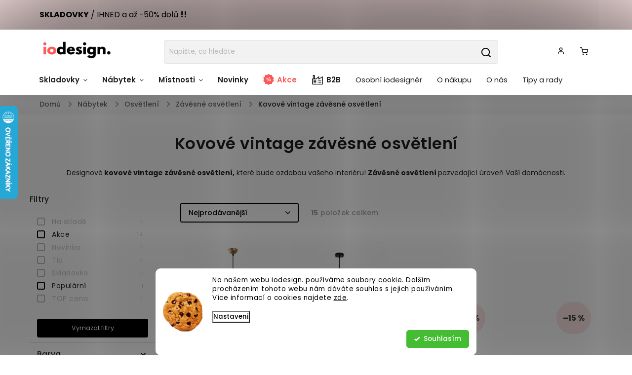

--- FILE ---
content_type: text/html; charset=utf-8
request_url: https://www.iodesign.cz/kovove-vintage-zavesne-osvetleni/
body_size: 44468
content:
<!doctype html><html lang="cs" dir="ltr" class="header-background-light external-fonts-loaded"><head><meta charset="utf-8" /><meta name="viewport" content="width=device-width,initial-scale=1" /><title>Designové kovové vintage závěsné osvětlení.</title><link rel="preconnect" href="https://cdn.myshoptet.com" /><link rel="dns-prefetch" href="https://cdn.myshoptet.com" /><link rel="preload" href="https://cdn.myshoptet.com/prj/dist/master/cms/libs/jquery/jquery-1.11.3.min.js" as="script" /><link href="https://cdn.myshoptet.com/prj/dist/master/cms/templates/frontend_templates/shared/css/font-face/poppins.css" rel="stylesheet"><script>
dataLayer = [];
dataLayer.push({'shoptet' : {
    "pageType": "parametricCategory",
    "currency": "CZK",
    "currencyInfo": {
        "decimalSeparator": ",",
        "exchangeRate": 1,
        "priceDecimalPlaces": 0,
        "symbol": "K\u010d",
        "symbolLeft": 0,
        "thousandSeparator": " "
    },
    "language": "cs",
    "projectId": 424733,
    "category": {
        "guid": "6da9694b-75f9-11eb-bbb3-b8ca3a6063f8",
        "path": "N\u00e1bytek a bytov\u00e9 dopl\u0148ky | Osv\u011btlen\u00ed | Z\u00e1v\u011bsn\u00e9 osv\u011btlen\u00ed",
        "parentCategoryGuid": "6da81955-75f9-11eb-bbb3-b8ca3a6063f8"
    },
    "cartInfo": {
        "id": null,
        "freeShipping": false,
        "leftToFreeGift": {
            "formattedPrice": "0 K\u010d",
            "priceLeft": 0
        },
        "freeGift": false,
        "leftToFreeShipping": {
            "priceLeft": 3000,
            "dependOnRegion": 0,
            "formattedPrice": "3 000 K\u010d"
        },
        "discountCoupon": [],
        "getNoBillingShippingPrice": {
            "withoutVat": 0,
            "vat": 0,
            "withVat": 0
        },
        "cartItems": [],
        "taxMode": "ORDINARY"
    },
    "cart": [],
    "customer": {
        "priceRatio": 1,
        "priceListId": 1,
        "groupId": null,
        "registered": false,
        "mainAccount": false
    }
}});
dataLayer.push({'cookie_consent' : {
    "marketing": "denied",
    "analytics": "denied"
}});
document.addEventListener('DOMContentLoaded', function() {
    shoptet.consent.onAccept(function(agreements) {
        if (agreements.length == 0) {
            return;
        }
        dataLayer.push({
            'cookie_consent' : {
                'marketing' : (agreements.includes(shoptet.config.cookiesConsentOptPersonalisation)
                    ? 'granted' : 'denied'),
                'analytics': (agreements.includes(shoptet.config.cookiesConsentOptAnalytics)
                    ? 'granted' : 'denied')
            },
            'event': 'cookie_consent'
        });
    });
});
</script>

<!-- Google Tag Manager -->
<script>(function(w,d,s,l,i){w[l]=w[l]||[];w[l].push({'gtm.start':
new Date().getTime(),event:'gtm.js'});var f=d.getElementsByTagName(s)[0],
j=d.createElement(s),dl=l!='dataLayer'?'&l='+l:'';j.async=true;j.src=
'https://www.googletagmanager.com/gtm.js?id='+i+dl;f.parentNode.insertBefore(j,f);
})(window,document,'script','dataLayer','GTM-NHD3HVL');</script>
<!-- End Google Tag Manager -->

<meta property="og:type" content="website"><meta property="og:site_name" content="iodesign.cz"><meta property="og:url" content="https://www.iodesign.cz/kovove-vintage-zavesne-osvetleni/"><meta property="og:title" content="Designové kovové vintage závěsné osvětlení."><meta name="author" content="iodesign."><meta name="web_author" content="Shoptet.cz"><meta name="dcterms.rightsHolder" content="www.iodesign.cz"><meta name="robots" content="index,follow"><meta property="og:image" content="https://www.iodesign.cz/user/categories/orig/0827969.jpg"><meta name="google-site-verification" content="d0af7a6d42894b7f21a9b2c58362d9e56c7f5c09"><meta name="description" content="Designové kovové vintage závěsné osvětlení, které bude ozdobou vašeho interiéru!"><meta property="og:description" content="Designové kovové vintage závěsné osvětlení, které bude ozdobou vašeho interiéru!"><style>:root {--color-primary: #000000;--color-primary-h: 0;--color-primary-s: 0%;--color-primary-l: 0%;--color-primary-hover: #000000;--color-primary-hover-h: 0;--color-primary-hover-s: 0%;--color-primary-hover-l: 0%;--color-secondary: #000000;--color-secondary-h: 0;--color-secondary-s: 0%;--color-secondary-l: 0%;--color-secondary-hover: #9b9b9b;--color-secondary-hover-h: 0;--color-secondary-hover-s: 0%;--color-secondary-hover-l: 61%;--color-tertiary: #ffc807;--color-tertiary-h: 47;--color-tertiary-s: 100%;--color-tertiary-l: 51%;--color-tertiary-hover: #ffbb00;--color-tertiary-hover-h: 44;--color-tertiary-hover-s: 100%;--color-tertiary-hover-l: 50%;--color-header-background: #ffffff;--template-font: "Poppins";--template-headings-font: "Poppins";--header-background-url: none;--cookies-notice-background: #F8FAFB;--cookies-notice-color: #252525;--cookies-notice-button-hover: #27263f;--cookies-notice-link-hover: #3b3a5f;--templates-update-management-preview-mode-content: "Náhled aktualizací šablony je aktivní pro váš prohlížeč."}</style>
    <script>var shoptet = shoptet || {};</script>
    <script src="https://cdn.myshoptet.com/prj/dist/master/shop/dist/main-3g-header.js.b3b3f48cd33902743054.js"></script>
<!-- User include --><!-- service 734(379) html code header -->
<script src="https://ajax.googleapis.com/ajax/libs/webfont/1.6.26/webfont.js"></script>

<style>
.not-working {background-color: black;color:white;width:100%;height:100%;position:fixed;top:0;left:0;z-index:9999999;text-align:center;padding:50px;}
</style>

<link rel="stylesheet" href="https://cdnjs.cloudflare.com/ajax/libs/twitter-bootstrap/4.4.1/css/bootstrap-grid.min.css" />
<link rel="stylesheet" href="https://code.jquery.com/ui/1.12.0/themes/smoothness/jquery-ui.min.css">
<link rel="stylesheet" href="https://cdn.myshoptet.com/usr/shoptet.tomashlad.eu/user/documents/extras/shoptet-font/font.css"/>
<link rel="stylesheet" href="https://cdn.jsdelivr.net/npm/slick-carousel@1.8.1/slick/slick.css" />

<link rel="stylesheet" href="https://cdn.myshoptet.com/usr/shoptet.tomashlad.eu/user/documents/extras/opal/animate.css">
<link rel="stylesheet" href="https://cdn.myshoptet.com/usr/shoptet.tomashlad.eu/user/documents/extras/opal/screen.min.css?v=1490">

<style>

@media only screen and (max-width: 767px) {
.top-navigation-menu {
    display: none !important;
}
}


body, .search fieldset input, input, .form-control, button, .button {
        font-family: 'Poppins', sans-serif;
    }

select {
    font: 500 14px Poppins;
}


.flags .flag.flag-new, .welcome-wrapper h1:before, input[type="checkbox"]:checked:after, .cart-table .related .cart-related-button .btn, .ordering-process .cart-content.checkout-box-wrapper,  .ordering-process .checkout-box, .top-navigation-bar .nav-part .top-navigation-tools .top-nav-button-account, .ordering-process .cart-empty .col-md-4 .cart-content, .in-klient #content table thead, .in-objednavky #content table thead, .in-klient-hodnoceni #content table thead, .in-klient-diskuze #content table thead, .ui-slider-horizontal .ui-slider-range {
background-color: #000000;
}

.button, .products .product button, .products .product .btn, .btn.btn-primary, button, .btn, .btn-primary, #filters #clear-filters a {
background-color: #000000;
}

.button:hover, .products .product button:hover, .products .product .btn:hover, .btn.btn-primary:hover, button:hover, .btn:hover, btn-primary:hover, .products .product .btn:hover, #filters #clear-filters a:hover {
background-color: #9b9b9b;
color: #fff;
}

.hp-ratings.container .ratings-list .votes-wrap .vote-wrap .vote-header .vote-pic .vote-initials, #content-wrapper .vote-initials {
background-color: #000000 !important;
color: #fff !important;
}

 .flags .flag.flag-new:after, .menu-helper ul li a:hover {
    color:  #000000 !important;
}

.product-top .add-to-cart button:hover, .add-to-cart-button.btn:hover, .cart-content .next-step .btn:hover {
    background: #9b9b9b;
}

.products-block.products .product button, .products-block.products .product .btn, .cart-content .next-step .btn, .product-top .add-to-cart button, .product-top .add-to-cart .btn {
    background: #000000;
}

.products-block.products .product button:hover, .products-block.products .product .btn:hover, .cart-content .next-step .btn:hover, .product-top .add-to-cart button:hover, .product-top .add-to-cart .btn:hover {
    background:  #9b9b9b;
}

a {
color: #222222;
}

.content-wrapper p a, .product-top .price-line .price-final, .subcategories li a:hover, .category-header input[type="radio"] + label:hover,  .ui-slider-horizontal .ui-slider-handle, .product-top .price-line .price-fina, .shp-tabs .shp-tab-link:hover, .type-detail .tab-content .detail-parameters th a, .type-detail .tab-content .detail-parameters td a, .product-top .p-detail-info > div a, .sidebar .filters-wrapper .toggle-filters {
color: #000000;
}

.sidebar .box.client-center-box ul .logout a {
color: #000000 !important;
}

a:hover, #header .navigation-buttons .btn .cart-price, .products .product .ratings-wrapper .stars .star, .product-top .p-detail-info .stars-wrapper .stars .star, .products .product .prices .price-final strong, ol.top-products li a strong, .categories .topic.active > a, .categories ul.expanded li.active a, .product-top .p-detail-info > div:last-child a, ol.cart-header li.active strong span, ul.manufacturers h2, #navigation ul.menu-level-1 > li > a:hover  {
color: #000000;
}

#header .navigation-buttons .btn.cart-count i, #ratingWrapper .link-like {
cursor: pointer,;
background: #000000;
color: #fff;
}

#header .navigation-buttons .btn:before, .category-header input[type="radio"]:checked + label, .shp-tabs-holder ul.shp-tabs li.active a {
cursor: pointer,;
color: #000000;
}

.shp-tabs-holder ul.shp-tabs li.active a {
border-color: #000000;
}

input[type="checkbox"]:checked:before, input[type="checkbox"]:checked + label::before, input[type="radio"]:checked + label::before, .sidebar .box.client-center-box ul .logout a, .sidebar .filters-wrapper .toggle-filters {
  border-color: #000000;
}

#carousel .carousel-slide-caption h2:before,
.h4::after, .content h4::after, .category-title::after, .p-detail-inner h1::after, h1:after, article h1::after, h4.homepage-group-title::after, .h4.homepage-group-title::after, footer h4:before, .products-related-header:after, ol.cart-header li.active strong span::before, ol.cart-header li.completed a span::before, input[type="checkbox"]:checked + label::after, input[type="radio"]:checked + label::after, .latest-contribution-wrapper h2:before, .price-range > div {
    background: #000000;
}

.sidebar .box-poll .poll-result > div {
  border-color: #000000;
  background-color: #000000;
}

@media only screen and (max-width: 768px) {
.top-navigation-bar .nav-part .responsive-tools a[data-target="navigation"] {
    background: #000000;
}
}
@media only screen and (max-width: 767px) {
.search-window-visible .search {overflow:visible !important;}
}

.required-asterisk:after {content: "*";padding-left: 0.5ch;color: #d63500;}
.copyright .podpis {display:block !important;}
.product-top .social-buttons-wrapper .social-buttons {z-index:1;}
#filters .slider-wrapper {width:100%;}
.footer-socials .contact-box>strong {display: none;}
.footer-banners .footer-banner img {width: 100%;max-width: 100%;height: auto;max-height: none;}
  .filters-unveil-button-wrapper a.unveil-button {line-height:55px;}
.newsletter .sr-only {clip: auto;height: auto;margin: 0;overflow: auto;position: relative;width: auto;}
.extended-banner-texts:empty {display:none;}
.extended-banner-texts < span:empty {display:none;}
.footer-links-icons {display:none;}
.advanced-filters-wrapper>div {padding-top:3px;}
.extended-banner-texts:empty {display: none !important;}
#carousel a {color: white;}
footer #formLogin .btn, footer #formLogin button, footer .search .btn, footer .search button {
    text-align: center;
    padding: 0 10px;
}
.sidebar-inner .subscribe-form button {padding:0;}
.in-index .products-block.products .slick-track {display:flex;}
.wrong-template {
    text-align: center;
    padding: 30px;
    background: #000;
    color: #fff;
    font-size: 20px;
    position: fixed;
    width: 100%;
    height: 100%;
    z-index: 99999999;
    top: 0;
    left: 0;
    padding-top: 20vh;
}
.wrong-template span {
    display: block;
    font-size: 15px;
    margin-top: 25px;
    opacity: 0.7;
}
.wrong-template span a {color: #fff; text-decoration: underline;}
@media only screen and (max-width: 1200px) {
    .type-detail .shp-tabs-wrapper .row {
        width:100%
    }
}
.advanced-parameter-inner img, .products-inline img {height:auto;}
img {height: auto;}
</style>
<style>
#carousel .carousel-inner:not(.tokyo-tools) {min-height:0 !important;}
</style>

<!-- api 426(80) html code header -->
<link rel="stylesheet" href="https://cdn.myshoptet.com/usr/api2.dklab.cz/user/documents/_doplnky/navstivene/424733/8/424733_8.css" type="text/css" /><style> :root { --dklab-lastvisited-background-color: #FFFFFF; } </style>
<!-- api 427(81) html code header -->
<link rel="stylesheet" href="https://cdn.myshoptet.com/usr/api2.dklab.cz/user/documents/_doplnky/instagram/424733/8/424733_8.css" type="text/css" /><style>
        :root {
            --dklab-instagram-header-color: #000000;  
            --dklab-instagram-header-background: #DDDDDD;  
            --dklab-instagram-font-weight: 700;
            --dklab-instagram-font-size: 180%;
            --dklab-instagram-logoUrl: url(https://cdn.myshoptet.com/usr/api2.dklab.cz/user/documents/_doplnky/instagram/img/logo-duha.png); 
            --dklab-instagram-logo-size-width: 40px;
            --dklab-instagram-logo-size-height: 40px;                        
            --dklab-instagram-hover-content: "\e901";                        
            --dklab-instagram-padding: 0px;                        
            --dklab-instagram-border-color: #888888;
            
        }
        </style>
<!-- api 428(82) html code header -->
<link rel="stylesheet" href="https://cdn.myshoptet.com/usr/api2.dklab.cz/user/documents/_doplnky/oblibene/424733/23/424733_23.css" type="text/css" /><style>
        :root {
            --dklab-favourites-flag-color: #D41569;
            --dklab-favourites-flag-text-color: #FFFFFF;
            --dklab-favourites-add-text-color: #D41569;            
            --dklab-favourites-remove-text-color: #D41569;            
            --dklab-favourites-add-text-detail-color: #D41569;            
            --dklab-favourites-remove-text-detail-color: #D41569;            
            --dklab-favourites-header-icon-color: #D41569;            
            --dklab-favourites-counter-color: #D41569;            
        } </style>
<!-- api 666(313) html code header -->
<script async importance="high" src="https://download.databreakers.com/clients/shoptet_iodesign_cz_424733/booster_v2.js"></script>
<!-- api 706(352) html code header -->
<link rel="stylesheet" href="https://cdn.myshoptet.com/usr/api2.dklab.cz/user/documents/_doplnky/zalozky/424733/924/424733_924.css" type="text/css" /><style>
        :root {
            
        }
        </style>
<!-- api 709(355) html code header -->
<script>
  const PWJS = {};
</script>

<script src=https://app.productwidgets.cz/pwjs.js></script>



<!-- api 1117(741) html code header -->
<link rel="stylesheet" href="https://cdn.myshoptet.com/usr/api2.dklab.cz/user/documents/_doplnky/faviExtra/424733/7/424733_7.css" type="text/css" /><style></style>
<!-- api 608(256) html code header -->
<link rel="stylesheet" href="https://cdn.myshoptet.com/usr/api2.dklab.cz/user/documents/_doplnky/bannery/424733/3030/424733_3030.css" type="text/css" /><style>
        :root {
            --dklab-bannery-b-hp-padding: 15px;
            --dklab-bannery-b-hp-box-padding: 0px;
            --dklab-bannery-b-hp-big-screen: 33.333%;
            --dklab-bannery-b-hp-medium-screen: 33.333%;
            --dklab-bannery-b-hp-small-screen: 33.333%;
            --dklab-bannery-b-hp-tablet-screen: 33.333%;
            --dklab-bannery-b-hp-mobile-screen: 100%;

            --dklab-bannery-i-hp-icon-color: #000000;
            --dklab-bannery-i-hp-color: #000000;
            --dklab-bannery-i-hp-background: #FFFFFF;            
            
            --dklab-bannery-i-d-icon-color: #000000;
            --dklab-bannery-i-d-color: #000000;
            --dklab-bannery-i-d-background: #FFFFFF;


            --dklab-bannery-i-hp-w-big-screen: 4;
            --dklab-bannery-i-hp-w-medium-screen: 4;
            --dklab-bannery-i-hp-w-small-screen: 4;
            --dklab-bannery-i-hp-w-tablet-screen: 4;
            --dklab-bannery-i-hp-w-mobile-screen: 2;
            
            --dklab-bannery-i-d-w-big-screen: 6;
            --dklab-bannery-i-d-w-medium-screen: 6;
            --dklab-bannery-i-d-w-small-screen: 6;
            --dklab-bannery-i-d-w-tablet-screen: 6;
            --dklab-bannery-i-d-w-mobile-screen: 2;

        }</style>
<!-- api 1280(896) html code header -->
<link rel="stylesheet" href="https://cdn.myshoptet.com/usr/shoptet.tomashlad.eu/user/documents/extras/cookies-addon/screen.min.css?v006">
<script>
    var shoptetakCookiesSettings={"useRoundingCorners":true,"cookiesImgPopup":false,"cookiesSize":"middle","cookiesOrientation":"horizontal","cookiesImg":"1","buttonBg":false,"showPopup":false};

    var body=document.getElementsByTagName("body")[0];

    const rootElement = document.documentElement;

    rootElement.classList.add("st-cookies-v2");

    if (shoptetakCookiesSettings.useRoundingCorners) {
        rootElement.classList.add("st-cookies-corners");
    }
    if (shoptetakCookiesSettings.cookiesImgPopup) {
        rootElement.classList.add("st-cookies-popup-img");
    }
    if (shoptetakCookiesSettings.cookiesImg) {
        rootElement.classList.add("st-cookies-img");
    }
    if (shoptetakCookiesSettings.buttonBg) {
        rootElement.classList.add("st-cookies-btn");
    }
    if (shoptetakCookiesSettings.cookiesSize) {
        if (shoptetakCookiesSettings.cookiesSize === 'thin') {
            rootElement.classList.add("st-cookies-thin");
        }
        if (shoptetakCookiesSettings.cookiesSize === 'middle') {
            rootElement.classList.add("st-cookies-middle");
        }
        if (shoptetakCookiesSettings.cookiesSize === 'large') {
            rootElement.classList.add("st-cookies-large");
        }
    }
    if (shoptetakCookiesSettings.cookiesOrientation) {
        if (shoptetakCookiesSettings.cookiesOrientation === 'vertical') {
            rootElement.classList.add("st-cookies-vertical");
        }
    }
</script>

<!-- service 427(81) html code header -->
<link rel="stylesheet" href="https://cdn.myshoptet.com/usr/api2.dklab.cz/user/documents/_doplnky/instagram/font/instagramplus.css" type="text/css" />

<!-- service 553(201) html code header -->
<script src="https://shoptet.platimpak.cz/front/frontAction.js" 
onload="dispatchFrontAction('Classic', 'shoptet.platimpak.cz')"></script>


<!-- service 608(256) html code header -->
<link rel="stylesheet" href="https://cdn.myshoptet.com/usr/api.dklab.cz/user/documents/fontawesome/css/all.css?v=1.02" type="text/css" />
<!-- service 1228(847) html code header -->
<link 
rel="stylesheet" 
href="https://cdn.myshoptet.com/usr/dmartini.myshoptet.com/user/documents/upload/dmartini/shop_rating/shop_rating.min.css?80"
data-author="Dominik Martini" 
data-author-web="dmartini.cz">
<!-- service 1539(1149) html code header -->
<link rel="stylesheet" href="https://cdn.myshoptet.com/usr/apollo.jakubtursky.sk/user/documents/assets/contact-form/main.css?v=28">
<!-- service 1688(1272) html code header -->
<link rel="stylesheet" href="https://cdn.myshoptet.com/addons/Webotvurci-s-r-o/form-editor/styles.header.min.css?affdd5d1c36173076251aab58dfc39e09eadd733">
<!-- service 1863(1428) html code header -->
<script defer src="https://addon.smartform.cz/shoptet/pages/smartform-script?projectId=424733" type="text/javascript"></script>

<script defer src="https://cdn.myshoptet.com/usr/smartform.myshoptet.com/user/documents/shoptet-v1.min.js?v=18" type="text/javascript"></script>
<!-- service 409(63) html code header -->
<style>
#filters h4{cursor:pointer;}[class~=slider-wrapper],[class~=filter-section]{padding-left:0;}#filters h4{padding-left:13.5pt;}[class~=filter-section],[class~=slider-wrapper]{padding-bottom:0 !important;}#filters h4:before{position:absolute;}#filters h4:before{left:0;}[class~=filter-section],[class~=slider-wrapper]{padding-right:0;}#filters h4{padding-bottom:9pt;}#filters h4{padding-right:13.5pt;}#filters > .slider-wrapper,[class~=slider-wrapper] > div,.filter-sections form,[class~=slider-wrapper][class~=filter-section] > div,.razeni > form{display:none;}#filters h4:before,#filters .otevreny h4:before{content:"\e911";}#filters h4{padding-top:9pt;}[class~=filter-section],[class~=slider-wrapper]{padding-top:0 !important;}[class~=filter-section]{border-top-width:0 !important;}[class~=filter-section]{border-top-style:none !important;}[class~=filter-section]{border-top-color:currentColor !important;}#filters .otevreny h4:before,#filters h4:before{font-family:shoptet;}#filters h4{position:relative;}#filters h4{margin-left:0 !important;}[class~=filter-section]{border-image:none !important;}#filters h4{margin-bottom:0 !important;}#filters h4{margin-right:0 !important;}#filters h4{margin-top:0 !important;}#filters h4{border-top-width:.0625pc;}#filters h4{border-top-style:solid;}#filters h4{border-top-color:#e0e0e0;}[class~=slider-wrapper]{max-width:none;}[class~=otevreny] form,.slider-wrapper.otevreny > div,[class~=slider-wrapper][class~=otevreny] > div,.otevreny form{display:block;}#filters h4{border-image:none;}[class~=param-filter-top]{margin-bottom:.9375pc;}[class~=otevreny] form{margin-bottom:15pt;}[class~=slider-wrapper]{color:inherit;}#filters .otevreny h4:before{-webkit-transform:rotate(180deg);}[class~=slider-wrapper],#filters h4:before{background:none;}#filters h4:before{-webkit-transform:rotate(90deg);}#filters h4:before{-moz-transform:rotate(90deg);}[class~=param-filter-top] form{display:block !important;}#filters h4:before{-o-transform:rotate(90deg);}#filters h4:before{-ms-transform:rotate(90deg);}#filters h4:before{transform:rotate(90deg);}#filters h4:before{font-size:.104166667in;}#filters .otevreny h4:before{-moz-transform:rotate(180deg);}#filters .otevreny h4:before{-o-transform:rotate(180deg);}#filters h4:before{top:36%;}#filters .otevreny h4:before{-ms-transform:rotate(180deg);}#filters h4:before{height:auto;}#filters h4:before{width:auto;}#filters .otevreny h4:before{transform:rotate(180deg);}
@media screen and (max-width: 767px) {
.param-filter-top{padding-top: 15px;}
}
#content .filters-wrapper > div:first-of-type, #footer .filters-wrapper > div:first-of-type {text-align: left;}
.template-11.one-column-body .content .filter-sections{padding-top: 15px; padding-bottom: 15px;}
</style>
<!-- service 425(79) html code header -->
<style>
.hodnoceni:before{content: "Jak o nás mluví zákazníci";}
.hodnoceni.svk:before{content: "Ako o nás hovoria zákazníci";}
.hodnoceni.hun:before{content: "Mit mondanak rólunk a felhasználók";}
.hodnoceni.pl:before{content: "Co mówią o nas klienci";}
.hodnoceni.eng:before{content: "Customer reviews";}
.hodnoceni.de:before{content: "Was unsere Kunden über uns denken";}
.hodnoceni.ro:before{content: "Ce spun clienții despre noi";}
.hodnoceni{margin: 20px auto;}
body:not(.paxio-merkur):not(.venus):not(.jupiter) .hodnoceni .vote-wrap {border: 0 !important;width: 24.5%;flex-basis: 25%;padding: 10px 20px !important;display: inline-block;margin: 0;vertical-align: top;}
.multiple-columns-body #content .hodnoceni .vote-wrap {width: 49%;flex-basis: 50%;}
.hodnoceni .votes-wrap {display: block; border: 1px solid #f7f7f7;margin: 0;width: 100%;max-width: none;padding: 10px 0; background: #fff;}
.hodnoceni .vote-wrap:nth-child(n+5){display: none !important;}
.hodnoceni:before{display: block;font-size: 18px;padding: 10px 20px;background: #fcfcfc;}
.sidebar .hodnoceni .vote-pic, .sidebar .hodnoceni .vote-initials{display: block;}
.sidebar .hodnoceni .vote-wrap, #column-l #column-l-in .hodnoceni .vote-wrap {width: 100% !important; display: block;}
.hodnoceni > a{display: block;text-align: right;padding-top: 6px;}
.hodnoceni > a:after{content: "››";display: inline-block;margin-left: 2px;}
.sidebar .hodnoceni:before, #column-l #column-l-in .hodnoceni:before {background: none !important; padding-left: 0 !important;}
.template-10 .hodnoceni{max-width: 952px !important;}
.page-detail .hodnoceni > a{font-size: 14px;}
.page-detail .hodnoceni{margin-bottom: 30px;}
@media screen and (min-width: 992px) and (max-width: 1199px) {
.hodnoceni .vote-rating{display: block;}
.hodnoceni .vote-time{display: block;margin-top: 3px;}
.hodnoceni .vote-delimeter{display: none;}
}
@media screen and (max-width: 991px) {
body:not(.paxio-merkur):not(.venus):not(.jupiter) .hodnoceni .vote-wrap {width: 49%;flex-basis: 50%;}
.multiple-columns-body #content .hodnoceni .vote-wrap {width: 99%;flex-basis: 100%;}
}
@media screen and (max-width: 767px) {
body:not(.paxio-merkur):not(.venus):not(.jupiter) .hodnoceni .vote-wrap {width: 99%;flex-basis: 100%;}
}
.home #main-product .hodnoceni{margin: 0 0 60px 0;}
.hodnoceni .votes-wrap.admin-response{display: none !important;}
.hodnoceni .vote-pic {width: 100px;}
.hodnoceni .vote-delimeter{display: none;}
.hodnoceni .vote-rating{display: block;}
.hodnoceni .vote-time {display: block;margin-top: 5px;}
@media screen and (min-width: 768px){
.template-12 .hodnoceni{max-width: 747px; margin-left: auto; margin-right: auto;}
}
@media screen and (min-width: 992px){
.template-12 .hodnoceni{max-width: 972px;}
}
@media screen and (min-width: 1200px){
.template-12 .hodnoceni{max-width: 1418px;}
}
.template-14 .hodnoceni .vote-initials{margin: 0 auto;}
.vote-pic img::before {display: none;}
.hodnoceni + .hodnoceni {display: none;}
</style>
<!-- service 428(82) html code header -->
<style>
@font-face {
    font-family: 'oblibene';
    src:  url('https://cdn.myshoptet.com/usr/api2.dklab.cz/user/documents/_doplnky/oblibene/font/oblibene.eot?v1');
    src:  url('https://cdn.myshoptet.com/usr/api2.dklab.cz/user/documents/_doplnky/oblibene/font/oblibene.eot?v1#iefix') format('embedded-opentype'),
    url('https://cdn.myshoptet.com/usr/api2.dklab.cz/user/documents/_doplnky/oblibene/font/oblibene.ttf?v1') format('truetype'),
    url('https://cdn.myshoptet.com/usr/api2.dklab.cz/user/documents/_doplnky/oblibene/font/oblibene.woff?v1') format('woff'),
    url('https://cdn.myshoptet.com/usr/api2.dklab.cz/user/documents/_doplnky/oblibene/font/oblibene.svg?v1') format('svg');
    font-weight: normal;
    font-style: normal;
}
</style>
<script>
var dklabFavIndividual;
</script>
<!-- service 1280(896) html code header -->
<style>
.st-cookies-v2.st-cookies-btn .shoptak-carbon .siteCookies .siteCookies__form .siteCookies__buttonWrap button[value=all] {
margin-left: 10px;
}
@media (max-width: 768px) {
.st-cookies-v2.st-cookies-btn .shoptak-carbon .siteCookies .siteCookies__form .siteCookies__buttonWrap button[value=all] {
margin-left: 0px;
}
.st-cookies-v2 .shoptak-carbon .siteCookies.siteCookies--dark .siteCookies__form .siteCookies__buttonWrap button[value=reject] {
margin: 0 10px;
}
}
@media only screen and (max-width: 768px) {
 .st-cookies-v2 .siteCookies .siteCookies__form .siteCookies__buttonWrap .js-cookies-settings[value=all], .st-cookies-v2 .siteCookies .siteCookies__form .siteCookies__buttonWrap button[value=all] {   
  margin: 0 auto 10px auto;
 }
 .st-cookies-v2 .siteCookies.siteCookies--center {
  bottom: unset;
  top: 50%;
  transform: translate(-50%, -50%);
  width: 90%;
 }
}
</style>
<!-- service 1908(1473) html code header -->
<script type="text/javascript">
    var eshop = {
        'host': 'www.iodesign.cz',
        'projectId': 424733,
        'template': 'Classic',
        'lang': 'cs',
    };
</script>

<link href="https://cdn.myshoptet.com/usr/honzabartos.myshoptet.com/user/documents/style.css?v=245" rel="stylesheet"/>
<script src="https://cdn.myshoptet.com/usr/honzabartos.myshoptet.com/user/documents/script.js?v=213" type="text/javascript"></script>

<style>
.up-callout {
    background-color: rgba(33, 150, 243, 0.1); /* Soft info blue with transparency */
    border: 1px solid rgba(33, 150, 243, 0.3); /* Subtle blue border */
    border-radius: 8px; /* Rounded corners */
    padding: 15px 20px; /* Comfortable padding */
    box-shadow: 0 2px 5px rgba(0, 0, 0, 0.1); /* Subtle shadow for depth */
    max-width: 600px; /* Optional: Limits width for readability */
    margin: 20px auto; /* Centers the box with some spacing */
}

.up-callout p {
    margin: 0; /* Removes default paragraph margin */
    color: #333; /* Dark text for contrast */
    font-size: 16px; /* Readable font size */
    line-height: 1.5; /* Improves readability */
}
</style>
<!-- project html code header -->
<link rel="stylesheet" href="https://cdn.myshoptet.com/usr/shoptet.tomashlad.eu/user/documents/extras/opal/banners-default.css?v=10">
<link rel="stylesheet" href="https://cdn.myshoptet.com/usr/www.iodesign.cz/user/documents/style.css?v=2.31">
<link rel="preconnect" href="https://fonts.googleapis.com">
<link rel="preconnect" href="https://fonts.gstatic.com" crossorigin>
<link href="https://fonts.googleapis.com/css2?family=Poppins:ital,wght@0,100;0,200;0,300;0,400;0,500;0,600;0,700;0,800;0,900;1,100;1,200;1,300;1,400;1,500;1,600;1,700;1,800;1,900&display=swap" rel="stylesheet">
<link href="https://unpkg.com/aos@2.3.1/dist/aos.css" rel="stylesheet">
<script type='text/javascript'>
  window.smartlook||(function(d) {
    var o=smartlook=function(){ o.api.push(arguments)},h=d.getElementsByTagName('head')[0];
    var c=d.createElement('script');o.api=new Array();c.async=true;c.type='text/javascript';
    c.charset='utf-8';c.src='https://web-sdk.smartlook.com/recorder.js';h.appendChild(c);
    })(document);
    smartlook('init', 'a36dc79b87190046782205e06fb500d0bffc3650',  { region: 'eu' });
</script>
<script>
var detailContactButtonTitle = "Garantujeme nejnižší cenu.";
var detailContactButtonText = "Našli jste levnější?";
var detailContactButtonLink = "Napište nám!"

var detailContactFormAddonIcon = true
var detailContactFormAddonIconType = "mail-3";
var detailContactFormAddonIconImage = ""

var detailContactFormAddonLink = ""
var detailContactFormAddonLinkExternal = true
</script>

<!-- DESKTOP -->
<div class="prouzek-obal"><div class="container"><div class="jedna"><a href="https://www.iodesign.cz/skladovky/" style="text-decoration:none; font-size: 16px; color:black"><strong>SKLADOVKY</strong> / IHNED a až -50% dolů <strong>!!</strong>
<strong></strong></a></div></div></div>

<!-- MOBIL -->
<div class="prouzek-obal mobil"><div class="container"><div class="jedna"><a href="https://www.iodesign.cz/skladovky/" style="text-decoration:none"><strong>SKLADOVKY</strong></a> / až -50%!</div></div></div>

<style>

/* Menu ikona */
#header #navigation ul.menu-level-1>li>a[href="/akce/"] {display: flex;color:#FF5858 !important;}
#header #navigation ul.menu-level-1>li>a[href="/akce/"]::before {content:'';margin-right:6px;width:22px;height:22px;display:block;background: url(https://cdn.myshoptet.com/usr/www.iodesign.cz/user/documents/upload/icons/sale.svg) 50% no-repeat;background-size: 100% auto;}
#header:not(.fixed-menu) #navigation ul.menu-level-1>li>a[href="/akce/"] {height: 43px;}
#header.fixed-menu #navigation ul.menu-level-1>li>a[href="/akce/"] {padding-bottom: 30px;align-items: flex-end;}
#header.fixed-menu #navigation ul.menu-level-1>li>a[href="/akce/"]>b {line-height: 21px;}
@media (max-width: 1919px) {
#header.fixed-menu #navigation ul.menu-level-1>li>a[href="/akce/"] {padding-bottom: 25px;}
}
</style>

<!-- Google Tag Manager -->
<script>(function(w,d,s,l,i){w[l]=w[l]||[];w[l].push({'gtm.start':
new Date().getTime(),event:'gtm.js'});var f=d.getElementsByTagName(s)[0],
j=d.createElement(s),dl=l!='dataLayer'?'&l='+l:'';j.async=true;j.src=
'https://www.googletagmanager.com/gtm.js?id='+i+dl;f.parentNode.insertBefore(j,f);
})(window,document,'script','dataLayer','GTM-NHD3HVL');</script>
<!-- End Google Tag Manager -->

<script src="https://apis.google.com/js/platform.js?onload=renderOptIn" async defer></script>

<script>
  window.renderOptIn = function() {
    window.gapi.load('surveyoptin', function() {
      window.gapi.surveyoptin.render(
        {
// REQUIRED FIELDS
"merchant_id": 364600880,
"order_id": "ORDER_ID",
"email": "CUSTOMER_EMAIL",
"delivery_country": "COUNTRY_CODE",
"estimated_delivery_date": "YYYY-MM-DD",
//  "products": [{"gtin":"GTIN1"}, {"gtin":"GTIN2"}]
});
});
 }
</script>
<script type="text/javascript">
    (function(c,l,a,r,i,t,y){
        c[a]=c[a]||function(){(c[a].q=c[a].q||[]).push(arguments)};
        t=l.createElement(r);t.async=1;t.src="https://www.clarity.ms/tag/"+i;
        y=l.getElementsByTagName(r)[0];y.parentNode.insertBefore(t,y);
    })(window, document, "clarity", "script", "qjx73kcco4");
</script>
<!--<script type="text/javascript" website-id="2EDBDF7F-2C34-ED11-AE83-00155D857568" backend-url="https://popup-server.azurewebsites.net" id="notify-script" src="https://popup-server.azurewebsites.net/pixel/script"></script>-->
<!-- /User include --><link rel="shortcut icon" href="/favicon.ico" type="image/x-icon" /><link rel="canonical" href="https://www.iodesign.cz/kovove-vintage-zavesne-osvetleni/" /><script>!function(){var t={9196:function(){!function(){var t=/\[object (Boolean|Number|String|Function|Array|Date|RegExp)\]/;function r(r){return null==r?String(r):(r=t.exec(Object.prototype.toString.call(Object(r))))?r[1].toLowerCase():"object"}function n(t,r){return Object.prototype.hasOwnProperty.call(Object(t),r)}function e(t){if(!t||"object"!=r(t)||t.nodeType||t==t.window)return!1;try{if(t.constructor&&!n(t,"constructor")&&!n(t.constructor.prototype,"isPrototypeOf"))return!1}catch(t){return!1}for(var e in t);return void 0===e||n(t,e)}function o(t,r,n){this.b=t,this.f=r||function(){},this.d=!1,this.a={},this.c=[],this.e=function(t){return{set:function(r,n){u(c(r,n),t.a)},get:function(r){return t.get(r)}}}(this),i(this,t,!n);var e=t.push,o=this;t.push=function(){var r=[].slice.call(arguments,0),n=e.apply(t,r);return i(o,r),n}}function i(t,n,o){for(t.c.push.apply(t.c,n);!1===t.d&&0<t.c.length;){if("array"==r(n=t.c.shift()))t:{var i=n,a=t.a;if("string"==r(i[0])){for(var f=i[0].split("."),s=f.pop(),p=(i=i.slice(1),0);p<f.length;p++){if(void 0===a[f[p]])break t;a=a[f[p]]}try{a[s].apply(a,i)}catch(t){}}}else if("function"==typeof n)try{n.call(t.e)}catch(t){}else{if(!e(n))continue;for(var l in n)u(c(l,n[l]),t.a)}o||(t.d=!0,t.f(t.a,n),t.d=!1)}}function c(t,r){for(var n={},e=n,o=t.split("."),i=0;i<o.length-1;i++)e=e[o[i]]={};return e[o[o.length-1]]=r,n}function u(t,o){for(var i in t)if(n(t,i)){var c=t[i];"array"==r(c)?("array"==r(o[i])||(o[i]=[]),u(c,o[i])):e(c)?(e(o[i])||(o[i]={}),u(c,o[i])):o[i]=c}}window.DataLayerHelper=o,o.prototype.get=function(t){var r=this.a;t=t.split(".");for(var n=0;n<t.length;n++){if(void 0===r[t[n]])return;r=r[t[n]]}return r},o.prototype.flatten=function(){this.b.splice(0,this.b.length),this.b[0]={},u(this.a,this.b[0])}}()}},r={};function n(e){var o=r[e];if(void 0!==o)return o.exports;var i=r[e]={exports:{}};return t[e](i,i.exports,n),i.exports}n.n=function(t){var r=t&&t.__esModule?function(){return t.default}:function(){return t};return n.d(r,{a:r}),r},n.d=function(t,r){for(var e in r)n.o(r,e)&&!n.o(t,e)&&Object.defineProperty(t,e,{enumerable:!0,get:r[e]})},n.o=function(t,r){return Object.prototype.hasOwnProperty.call(t,r)},function(){"use strict";n(9196)}()}();</script>    <!-- Global site tag (gtag.js) - Google Analytics -->
    <script async src="https://www.googletagmanager.com/gtag/js?id=G-1GLNNR4FPE"></script>
    <script>
        
        window.dataLayer = window.dataLayer || [];
        function gtag(){dataLayer.push(arguments);}
        

                    console.debug('default consent data');

            gtag('consent', 'default', {"ad_storage":"denied","analytics_storage":"denied","ad_user_data":"denied","ad_personalization":"denied","wait_for_update":500});
            dataLayer.push({
                'event': 'default_consent'
            });
        
        gtag('js', new Date());

        
                gtag('config', 'G-1GLNNR4FPE', {"groups":"GA4","send_page_view":false,"content_group":"category","currency":"CZK","page_language":"cs"});
        
                gtag('config', 'AW-430821272', {"allow_enhanced_conversions":true});
        
        
        
        
        
                    gtag('event', 'page_view', {"send_to":"GA4","page_language":"cs","content_group":"category","currency":"CZK"});
        
        
        
        
        
        
        
        
        
        
        
        
        
        document.addEventListener('DOMContentLoaded', function() {
            if (typeof shoptet.tracking !== 'undefined') {
                for (var id in shoptet.tracking.bannersList) {
                    gtag('event', 'view_promotion', {
                        "send_to": "UA",
                        "promotions": [
                            {
                                "id": shoptet.tracking.bannersList[id].id,
                                "name": shoptet.tracking.bannersList[id].name,
                                "position": shoptet.tracking.bannersList[id].position
                            }
                        ]
                    });
                }
            }

            shoptet.consent.onAccept(function(agreements) {
                if (agreements.length !== 0) {
                    console.debug('gtag consent accept');
                    var gtagConsentPayload =  {
                        'ad_storage': agreements.includes(shoptet.config.cookiesConsentOptPersonalisation)
                            ? 'granted' : 'denied',
                        'analytics_storage': agreements.includes(shoptet.config.cookiesConsentOptAnalytics)
                            ? 'granted' : 'denied',
                                                                                                'ad_user_data': agreements.includes(shoptet.config.cookiesConsentOptPersonalisation)
                            ? 'granted' : 'denied',
                        'ad_personalization': agreements.includes(shoptet.config.cookiesConsentOptPersonalisation)
                            ? 'granted' : 'denied',
                        };
                    console.debug('update consent data', gtagConsentPayload);
                    gtag('consent', 'update', gtagConsentPayload);
                    dataLayer.push(
                        { 'event': 'update_consent' }
                    );
                }
            });
        });
    </script>
</head><body class="desktop id-9818 in-kovove-vintage-zavesne-osvetleni template-11 type-category subtype-category-parametric multiple-columns-body columns-mobile-2 columns-2 blank-mode blank-mode-css ums_a11y_category_page--off ums_discussion_rating_forms--off ums_a11y_pagination--on mobile-header-version-0">
        <div id="fb-root"></div>
        <script>
            window.fbAsyncInit = function() {
                FB.init({
//                    appId            : 'your-app-id',
                    autoLogAppEvents : true,
                    xfbml            : true,
                    version          : 'v19.0'
                });
            };
        </script>
        <script async defer crossorigin="anonymous" src="https://connect.facebook.net/cs_CZ/sdk.js"></script>
<!-- Google Tag Manager (noscript) -->
<noscript><iframe src="https://www.googletagmanager.com/ns.html?id=GTM-NHD3HVL"
height="0" width="0" style="display:none;visibility:hidden"></iframe></noscript>
<!-- End Google Tag Manager (noscript) -->

    <div class="siteCookies siteCookies--bottom siteCookies--light js-siteCookies" role="dialog" data-testid="cookiesPopup" data-nosnippet>
        <div class="siteCookies__form">
            <div class="siteCookies__content">
                <div class="siteCookies__text">
                    Na našem webu iodesign. používáme soubory cookie. Dalším procházením tohoto webu nám dáváte souhlas s jejich používáním. Více informací o cookies najdete <a href="https://424733.myshoptet.com/podminky-ochrany-osobnich-udaju/" target="\">zde</a>.
                </div>
                <p class="siteCookies__links">
                    <button class="siteCookies__link js-cookies-settings" aria-label="Nastavení cookies" data-testid="cookiesSettings">Nastavení</button>
                </p>
            </div>
            <div class="siteCookies__buttonWrap">
                                <button class="siteCookies__button js-cookiesConsentSubmit" value="all" aria-label="Přijmout cookies" data-testid="buttonCookiesAccept">Souhlasím</button>
            </div>
        </div>
        <script>
            document.addEventListener("DOMContentLoaded", () => {
                const siteCookies = document.querySelector('.js-siteCookies');
                document.addEventListener("scroll", shoptet.common.throttle(() => {
                    const st = document.documentElement.scrollTop;
                    if (st > 1) {
                        siteCookies.classList.add('siteCookies--scrolled');
                    } else {
                        siteCookies.classList.remove('siteCookies--scrolled');
                    }
                }, 100));
            });
        </script>
    </div>
<a href="#content" class="skip-link sr-only">Přejít na obsah</a><div class="overall-wrapper"><div class="user-action"><div class="container"><div class="user-action-in"><div class="user-action-login popup-widget login-widget"><div class="popup-widget-inner"><h2>Přihlášení k vašemu účtu</h2><div id="customerLogin"><form action="/action/Customer/Login/" method="post" id="formLoginIncluded" class="csrf-enabled" data-testid="formLogin"><input type="hidden" name="referer" value="" /><div class="form-group"><div class="input-wrapper email js-validated-element-wrapper no-label"><input type="email" name="email" class="form-control" placeholder="E-mailová adresa (např. jan@novak.cz)" data-testid="inputEmail" autocomplete="email" required /></div></div><div class="form-group"><div class="input-wrapper password js-validated-element-wrapper no-label"><input type="password" name="password" class="form-control" placeholder="Heslo" data-testid="inputPassword" autocomplete="current-password" required /><span class="no-display">Nemůžete vyplnit toto pole</span><input type="text" name="surname" value="" class="no-display" /></div></div><div class="form-group"><div class="login-wrapper"><button type="submit" class="btn btn-secondary btn-text btn-login" data-testid="buttonSubmit">Přihlásit se</button><div class="password-helper"><a href="/registrace/" data-testid="signup" rel="nofollow">Nová registrace</a><a href="/klient/zapomenute-heslo/" rel="nofollow">Zapomenuté heslo</a></div></div></div><div class="social-login-buttons"><div class="social-login-buttons-divider"><span>nebo</span></div><div class="form-group"><a href="/action/Social/login/?provider=Facebook" class="login-btn facebook" rel="nofollow"><span class="login-facebook-icon"></span><strong>Přihlásit se přes Facebook</strong></a></div><div class="form-group"><a href="/action/Social/login/?provider=Google" class="login-btn google" rel="nofollow"><span class="login-google-icon"></span><strong>Přihlásit se přes Google</strong></a></div></div></form>
</div></div></div>
    <div id="cart-widget" class="user-action-cart popup-widget cart-widget loader-wrapper" data-testid="popupCartWidget" role="dialog" aria-hidden="true"><div class="popup-widget-inner cart-widget-inner place-cart-here"><div class="loader-overlay"><div class="loader"></div></div></div><div class="cart-widget-button"><a href="/kosik/" class="btn btn-conversion" id="continue-order-button" rel="nofollow" data-testid="buttonNextStep">Pokračovat do košíku</a></div></div></div>
</div></div><div class="top-navigation-bar" data-testid="topNavigationBar">

    <div class="container">

        <div class="top-navigation-contacts">
            <strong>Zákaznická podpora:</strong><a href="mailto:objednavky@iodesign.cz" class="project-email" data-testid="contactboxEmail"><span>objednavky@iodesign.cz</span></a>        </div>

                            <div class="top-navigation-menu">
                <div class="top-navigation-menu-trigger"></div>
                <ul class="top-navigation-bar-menu">
                                            <li class="top-navigation-menu-item-29">
                            <a href="/kontakty/">Kontakt</a>
                        </li>
                                            <li class="top-navigation-menu-item-2999">
                            <a href="/vernostni-program/">Věrnostní program</a>
                        </li>
                                            <li class="top-navigation-menu-item-11820">
                            <a href="/o-nas/">O nás</a>
                        </li>
                                            <li class="top-navigation-menu-item-27">
                            <a href="/vse-o-nakupu-iodesign/">O nákupu</a>
                        </li>
                                            <li class="top-navigation-menu-item-3500">
                            <a href="/pece-o-nabytek/">Péče o váš nábytek</a>
                        </li>
                                            <li class="top-navigation-menu-item-11814">
                            <a href="/spoluprace-s-iodesign/">Spolupráce s iodesign</a>
                        </li>
                                            <li class="top-navigation-menu-item-11808">
                            <a href="/doprava-a-platba/">Doprava a platba</a>
                        </li>
                                            <li class="top-navigation-menu-item-39">
                            <a href="/obchodni-podminky/">Obchodní podmínky</a>
                        </li>
                                            <li class="top-navigation-menu-item-691">
                            <a href="/podminky-ochrany-osobnich-udaju/">Ochrana údajů</a>
                        </li>
                                            <li class="top-navigation-menu-item-2891">
                            <a href="/vraceni-zbozi/">Vrácení zboží</a>
                        </li>
                                    </ul>
                <ul class="top-navigation-bar-menu-helper"></ul>
            </div>
        
        <div class="top-navigation-tools top-navigation-tools--language">
            <div class="responsive-tools">
                <a href="#" class="toggle-window" data-target="search" aria-label="Hledat" data-testid="linkSearchIcon"></a>
                                                            <a href="#" class="toggle-window" data-target="login"></a>
                                                    <a href="#" class="toggle-window" data-target="navigation" aria-label="Menu" data-testid="hamburgerMenu"></a>
            </div>
                        <a href="/login/?backTo=%2Fkovove-vintage-zavesne-osvetleni%2F" class="top-nav-button top-nav-button-login primary login toggle-window" data-target="login" data-testid="signin" rel="nofollow"><span>Přihlášení</span></a>        </div>

    </div>

</div>
<header id="header"><div class="container navigation-wrapper">
    <div class="header-top">
        <div class="site-name-wrapper">
            <div class="site-name"><a href="/" data-testid="linkWebsiteLogo"><img src="https://cdn.myshoptet.com/usr/www.iodesign.cz/user/logos/iodesign.jpg" alt="iodesign." fetchpriority="low" /></a></div>        </div>
        <div class="search" itemscope itemtype="https://schema.org/WebSite">
            <meta itemprop="headline" content="Kovové vintage závěsné osvětlení"/><meta itemprop="url" content="https://www.iodesign.cz"/><meta itemprop="text" content="Designové kovové vintage závěsné osvětlení, které bude ozdobou vašeho interiéru!"/>            <form action="/action/ProductSearch/prepareString/" method="post"
    id="formSearchForm" class="search-form compact-form js-search-main"
    itemprop="potentialAction" itemscope itemtype="https://schema.org/SearchAction" data-testid="searchForm">
    <fieldset>
        <meta itemprop="target"
            content="https://www.iodesign.cz/vyhledavani/?string={string}"/>
        <input type="hidden" name="language" value="cs"/>
        
            
<input
    type="search"
    name="string"
        class="query-input form-control search-input js-search-input"
    placeholder="Napište, co hledáte"
    autocomplete="off"
    required
    itemprop="query-input"
    aria-label="Hledat"
    data-testid="searchInput"
>
            <button type="submit" class="btn btn-default" data-testid="searchBtn">Hledat</button>
        
    </fieldset>
</form>
        </div>
        <div class="navigation-buttons">
                
    <a href="/kosik/" class="btn btn-icon toggle-window cart-count" data-target="cart" data-hover="true" data-redirect="true" data-testid="headerCart" rel="nofollow" aria-haspopup="dialog" aria-expanded="false" aria-controls="cart-widget">
        
                <span class="sr-only">Nákupní košík</span>
        
            <span class="cart-price visible-lg-inline-block" data-testid="headerCartPrice">
                                    Prázdný košík                            </span>
        
    
            </a>
        </div>
    </div>
    <nav id="navigation" aria-label="Hlavní menu" data-collapsible="true"><div class="navigation-in menu"><ul class="menu-level-1" role="menubar" data-testid="headerMenuItems"><li class="menu-item-884 ext" role="none"><a href="/skladovky/" data-testid="headerMenuItem" role="menuitem" aria-haspopup="true" aria-expanded="false"><b>Skladovky</b><span class="submenu-arrow"></span></a><ul class="menu-level-2" aria-label="Skladovky" tabindex="-1" role="menu"><li class="menu-item-11825" role="none"><a href="/zidle-skladem/" class="menu-image" data-testid="headerMenuItem" tabindex="-1" aria-hidden="true"><img src="data:image/svg+xml,%3Csvg%20width%3D%22140%22%20height%3D%22100%22%20xmlns%3D%22http%3A%2F%2Fwww.w3.org%2F2000%2Fsvg%22%3E%3C%2Fsvg%3E" alt="" aria-hidden="true" width="140" height="100"  data-src="https://cdn.myshoptet.com/usr/www.iodesign.cz/user/categories/thumb/zidle.jpeg" fetchpriority="low" /></a><div><a href="/zidle-skladem/" data-testid="headerMenuItem" role="menuitem"><span>Židle skladem</span></a>
                        </div></li><li class="menu-item-11828" role="none"><a href="/stoly-skladem/" class="menu-image" data-testid="headerMenuItem" tabindex="-1" aria-hidden="true"><img src="data:image/svg+xml,%3Csvg%20width%3D%22140%22%20height%3D%22100%22%20xmlns%3D%22http%3A%2F%2Fwww.w3.org%2F2000%2Fsvg%22%3E%3C%2Fsvg%3E" alt="" aria-hidden="true" width="140" height="100"  data-src="https://cdn.myshoptet.com/usr/www.iodesign.cz/user/categories/thumb/stul1.jpeg" fetchpriority="low" /></a><div><a href="/stoly-skladem/" data-testid="headerMenuItem" role="menuitem"><span>Stoly skladem</span></a>
                        </div></li><li class="menu-item-11831" role="none"><a href="/stolky-skladem/" class="menu-image" data-testid="headerMenuItem" tabindex="-1" aria-hidden="true"><img src="data:image/svg+xml,%3Csvg%20width%3D%22140%22%20height%3D%22100%22%20xmlns%3D%22http%3A%2F%2Fwww.w3.org%2F2000%2Fsvg%22%3E%3C%2Fsvg%3E" alt="" aria-hidden="true" width="140" height="100"  data-src="https://cdn.myshoptet.com/usr/www.iodesign.cz/user/categories/thumb/stolek.png" fetchpriority="low" /></a><div><a href="/stolky-skladem/" data-testid="headerMenuItem" role="menuitem"><span>Stolky skladem</span></a>
                        </div></li><li class="menu-item-11834" role="none"><a href="/pohovky-kresla-skladem/" class="menu-image" data-testid="headerMenuItem" tabindex="-1" aria-hidden="true"><img src="data:image/svg+xml,%3Csvg%20width%3D%22140%22%20height%3D%22100%22%20xmlns%3D%22http%3A%2F%2Fwww.w3.org%2F2000%2Fsvg%22%3E%3C%2Fsvg%3E" alt="" aria-hidden="true" width="140" height="100"  data-src="https://cdn.myshoptet.com/usr/www.iodesign.cz/user/categories/thumb/pohovka1.jpeg" fetchpriority="low" /></a><div><a href="/pohovky-kresla-skladem/" data-testid="headerMenuItem" role="menuitem"><span>Pohovky a křesla skladem</span></a>
                        </div></li><li class="menu-item-11769" role="none"><a href="/skladovky-nabytek/" class="menu-image" data-testid="headerMenuItem" tabindex="-1" aria-hidden="true"><img src="data:image/svg+xml,%3Csvg%20width%3D%22140%22%20height%3D%22100%22%20xmlns%3D%22http%3A%2F%2Fwww.w3.org%2F2000%2Fsvg%22%3E%3C%2Fsvg%3E" alt="" aria-hidden="true" width="140" height="100"  data-src="https://cdn.myshoptet.com/usr/www.iodesign.cz/user/categories/thumb/skrin.jpeg" fetchpriority="low" /></a><div><a href="/skladovky-nabytek/" data-testid="headerMenuItem" role="menuitem"><span>Úložné prostory skladem</span></a>
                        </div></li><li class="menu-item-11784" role="none"><a href="/skladovky-zahradni-nabytek/" class="menu-image" data-testid="headerMenuItem" tabindex="-1" aria-hidden="true"><img src="data:image/svg+xml,%3Csvg%20width%3D%22140%22%20height%3D%22100%22%20xmlns%3D%22http%3A%2F%2Fwww.w3.org%2F2000%2Fsvg%22%3E%3C%2Fsvg%3E" alt="" aria-hidden="true" width="140" height="100"  data-src="https://cdn.myshoptet.com/usr/www.iodesign.cz/user/categories/thumb/zahrada.jpeg" fetchpriority="low" /></a><div><a href="/skladovky-zahradni-nabytek/" data-testid="headerMenuItem" role="menuitem"><span>Zahradní nábytek skladem</span></a>
                        </div></li><li class="menu-item-11772" role="none"><a href="/skladovky-osvetleni/" class="menu-image" data-testid="headerMenuItem" tabindex="-1" aria-hidden="true"><img src="data:image/svg+xml,%3Csvg%20width%3D%22140%22%20height%3D%22100%22%20xmlns%3D%22http%3A%2F%2Fwww.w3.org%2F2000%2Fsvg%22%3E%3C%2Fsvg%3E" alt="" aria-hidden="true" width="140" height="100"  data-src="https://cdn.myshoptet.com/usr/www.iodesign.cz/user/categories/thumb/svetlo.jpeg" fetchpriority="low" /></a><div><a href="/skladovky-osvetleni/" data-testid="headerMenuItem" role="menuitem"><span>Světla skladem</span></a>
                        </div></li><li class="menu-item-11775" role="none"><a href="/skladovky-doplnky-dekorace/" class="menu-image" data-testid="headerMenuItem" tabindex="-1" aria-hidden="true"><img src="data:image/svg+xml,%3Csvg%20width%3D%22140%22%20height%3D%22100%22%20xmlns%3D%22http%3A%2F%2Fwww.w3.org%2F2000%2Fsvg%22%3E%3C%2Fsvg%3E" alt="" aria-hidden="true" width="140" height="100"  data-src="https://cdn.myshoptet.com/usr/www.iodesign.cz/user/categories/thumb/vaza.jpeg" fetchpriority="low" /></a><div><a href="/skladovky-doplnky-dekorace/" data-testid="headerMenuItem" role="menuitem"><span>Doplňky a dekorace skladem</span></a>
                        </div></li><li class="menu-item-11790" role="none"><a href="/skladovky-textilie/" class="menu-image" data-testid="headerMenuItem" tabindex="-1" aria-hidden="true"><img src="data:image/svg+xml,%3Csvg%20width%3D%22140%22%20height%3D%22100%22%20xmlns%3D%22http%3A%2F%2Fwww.w3.org%2F2000%2Fsvg%22%3E%3C%2Fsvg%3E" alt="" aria-hidden="true" width="140" height="100"  data-src="https://cdn.myshoptet.com/usr/www.iodesign.cz/user/categories/thumb/polstar.jpeg" fetchpriority="low" /></a><div><a href="/skladovky-textilie/" data-testid="headerMenuItem" role="menuitem"><span>Textílie skladem</span></a>
                        </div></li><li class="menu-item-11778" role="none"><a href="/skladovky-stolovani/" class="menu-image" data-testid="headerMenuItem" tabindex="-1" aria-hidden="true"><img src="data:image/svg+xml,%3Csvg%20width%3D%22140%22%20height%3D%22100%22%20xmlns%3D%22http%3A%2F%2Fwww.w3.org%2F2000%2Fsvg%22%3E%3C%2Fsvg%3E" alt="" aria-hidden="true" width="140" height="100"  data-src="https://cdn.myshoptet.com/usr/www.iodesign.cz/user/categories/thumb/misa-1.jpeg" fetchpriority="low" /></a><div><a href="/skladovky-stolovani/" data-testid="headerMenuItem" role="menuitem"><span>Nádobí skladem</span></a>
                        </div></li></ul></li>
<li class="menu-item-854 ext" role="none"><a href="/nabytek/" data-testid="headerMenuItem" role="menuitem" aria-haspopup="true" aria-expanded="false"><b>Nábytek</b><span class="submenu-arrow"></span></a><ul class="menu-level-2" aria-label="Nábytek" tabindex="-1" role="menu"><li class="menu-item-803 has-third-level" role="none"><a href="/zidle/" class="menu-image" data-testid="headerMenuItem" tabindex="-1" aria-hidden="true"><img src="data:image/svg+xml,%3Csvg%20width%3D%22140%22%20height%3D%22100%22%20xmlns%3D%22http%3A%2F%2Fwww.w3.org%2F2000%2Fsvg%22%3E%3C%2Fsvg%3E" alt="" aria-hidden="true" width="140" height="100"  data-src="https://cdn.myshoptet.com/usr/www.iodesign.cz/user/categories/thumb/zidle.svg" fetchpriority="low" /></a><div><a href="/zidle/" data-testid="headerMenuItem" role="menuitem"><span>Židle</span></a>
                                                    <ul class="menu-level-3" role="menu">
                                                                    <li class="menu-item-818" role="none">
                                        <a href="/jidelni-zidle/" data-testid="headerMenuItem" role="menuitem">
                                            Jídelní židle</a>,                                    </li>
                                                                    <li class="menu-item-920" role="none">
                                        <a href="/barove-zidle/" data-testid="headerMenuItem" role="menuitem">
                                            Barové židle</a>,                                    </li>
                                                                    <li class="menu-item-812" role="none">
                                        <a href="/stolicky/" data-testid="headerMenuItem" role="menuitem">
                                            Stoličky</a>,                                    </li>
                                                                    <li class="menu-item-815" role="none">
                                        <a href="/lavice/" data-testid="headerMenuItem" role="menuitem">
                                            Lavice</a>,                                    </li>
                                                                    <li class="menu-item-806" role="none">
                                        <a href="/kancelarske-zidle/" data-testid="headerMenuItem" role="menuitem">
                                            Kancelářské židle</a>                                    </li>
                                                            </ul>
                        </div></li><li class="menu-item-785 has-third-level" role="none"><a href="/stoly-a-stolky/" class="menu-image" data-testid="headerMenuItem" tabindex="-1" aria-hidden="true"><img src="data:image/svg+xml,%3Csvg%20width%3D%22140%22%20height%3D%22100%22%20xmlns%3D%22http%3A%2F%2Fwww.w3.org%2F2000%2Fsvg%22%3E%3C%2Fsvg%3E" alt="" aria-hidden="true" width="140" height="100"  data-src="https://cdn.myshoptet.com/usr/www.iodesign.cz/user/categories/thumb/stoly-stolky.svg" fetchpriority="low" /></a><div><a href="/stoly-a-stolky/" data-testid="headerMenuItem" role="menuitem"><span>Stoly a stolky</span></a>
                                                    <ul class="menu-level-3" role="menu">
                                                                    <li class="menu-item-800" role="none">
                                        <a href="/jidelni-stoly/" data-testid="headerMenuItem" role="menuitem">
                                            Jídelní stoly</a>,                                    </li>
                                                                    <li class="menu-item-794" role="none">
                                        <a href="/konferencni-stolky/" data-testid="headerMenuItem" role="menuitem">
                                            Konferenční stolky</a>,                                    </li>
                                                                    <li class="menu-item-992" role="none">
                                        <a href="/odkladaci-stolky/" data-testid="headerMenuItem" role="menuitem">
                                            Odkládací stolky</a>,                                    </li>
                                                                    <li class="menu-item-791" role="none">
                                        <a href="/konzolove-stolky/" data-testid="headerMenuItem" role="menuitem">
                                            Konzolové stolky</a>,                                    </li>
                                                                    <li class="menu-item-797" role="none">
                                        <a href="/psaci-stoly/" data-testid="headerMenuItem" role="menuitem">
                                            Psací stoly</a>,                                    </li>
                                                                    <li class="menu-item-788" role="none">
                                        <a href="/nocni-stolky/" data-testid="headerMenuItem" role="menuitem">
                                            Noční stolky</a>,                                    </li>
                                                                    <li class="menu-item-824" role="none">
                                        <a href="/tv-stolky-2/" data-testid="headerMenuItem" role="menuitem">
                                            TV stolky</a>                                    </li>
                                                            </ul>
                        </div></li><li class="menu-item-773 has-third-level" role="none"><a href="/pohovky-a-kresla/" class="menu-image" data-testid="headerMenuItem" tabindex="-1" aria-hidden="true"><img src="data:image/svg+xml,%3Csvg%20width%3D%22140%22%20height%3D%22100%22%20xmlns%3D%22http%3A%2F%2Fwww.w3.org%2F2000%2Fsvg%22%3E%3C%2Fsvg%3E" alt="" aria-hidden="true" width="140" height="100"  data-src="https://cdn.myshoptet.com/usr/www.iodesign.cz/user/categories/thumb/pohovky-kresla.svg" fetchpriority="low" /></a><div><a href="/pohovky-a-kresla/" data-testid="headerMenuItem" role="menuitem"><span>Pohovky a křesla</span></a>
                                                    <ul class="menu-level-3" role="menu">
                                                                    <li class="menu-item-782" role="none">
                                        <a href="/pohovky/" data-testid="headerMenuItem" role="menuitem">
                                            Pohovky</a>,                                    </li>
                                                                    <li class="menu-item-779" role="none">
                                        <a href="/kresla/" data-testid="headerMenuItem" role="menuitem">
                                            Křesla</a>,                                    </li>
                                                                    <li class="menu-item-776" role="none">
                                        <a href="/pufy/" data-testid="headerMenuItem" role="menuitem">
                                            Pufy</a>                                    </li>
                                                            </ul>
                        </div></li><li class="menu-item-749 has-third-level" role="none"><a href="/skrine-a-skrinky/" class="menu-image" data-testid="headerMenuItem" tabindex="-1" aria-hidden="true"><img src="data:image/svg+xml,%3Csvg%20width%3D%22140%22%20height%3D%22100%22%20xmlns%3D%22http%3A%2F%2Fwww.w3.org%2F2000%2Fsvg%22%3E%3C%2Fsvg%3E" alt="" aria-hidden="true" width="140" height="100"  data-src="https://cdn.myshoptet.com/usr/www.iodesign.cz/user/categories/thumb/skrine.svg" fetchpriority="low" /></a><div><a href="/skrine-a-skrinky/" data-testid="headerMenuItem" role="menuitem"><span>Skříně a skříňky</span></a>
                                                    <ul class="menu-level-3" role="menu">
                                                                    <li class="menu-item-770" role="none">
                                        <a href="/priborniky/" data-testid="headerMenuItem" role="menuitem">
                                            Příborníky</a>,                                    </li>
                                                                    <li class="menu-item-755" role="none">
                                        <a href="/komody/" data-testid="headerMenuItem" role="menuitem">
                                            Komody</a>,                                    </li>
                                                                    <li class="menu-item-767" role="none">
                                        <a href="/vitriny/" data-testid="headerMenuItem" role="menuitem">
                                            Vitríny</a>,                                    </li>
                                                                    <li class="menu-item-764" role="none">
                                        <a href="/kabinety/" data-testid="headerMenuItem" role="menuitem">
                                            Kabinety</a>,                                    </li>
                                                                    <li class="menu-item-758" role="none">
                                        <a href="/knihovny/" data-testid="headerMenuItem" role="menuitem">
                                            Knihovny a regály</a>,                                    </li>
                                                                    <li class="menu-item-761" role="none">
                                        <a href="/tv-stolky/" data-testid="headerMenuItem" role="menuitem">
                                            TV stolky</a>,                                    </li>
                                                                    <li class="menu-item-3533" role="none">
                                        <a href="/satni-skrine/" data-testid="headerMenuItem" role="menuitem">
                                            Šatní skříně</a>,                                    </li>
                                                                    <li class="menu-item-1004" role="none">
                                        <a href="/satni-lavice/" data-testid="headerMenuItem" role="menuitem">
                                            Šatní lavice</a>,                                    </li>
                                                                    <li class="menu-item-752" role="none">
                                        <a href="/police/" data-testid="headerMenuItem" role="menuitem">
                                            Police a poličky</a>,                                    </li>
                                                                    <li class="menu-item-3512" role="none">
                                        <a href="/raminka-vesaky/" data-testid="headerMenuItem" role="menuitem">
                                            Věšáky a ramínka</a>                                    </li>
                                                            </ul>
                        </div></li><li class="menu-item-902 has-third-level" role="none"><a href="/postele/" class="menu-image" data-testid="headerMenuItem" tabindex="-1" aria-hidden="true"><img src="data:image/svg+xml,%3Csvg%20width%3D%22140%22%20height%3D%22100%22%20xmlns%3D%22http%3A%2F%2Fwww.w3.org%2F2000%2Fsvg%22%3E%3C%2Fsvg%3E" alt="" aria-hidden="true" width="140" height="100"  data-src="https://cdn.myshoptet.com/usr/www.iodesign.cz/user/categories/thumb/postele.svg" fetchpriority="low" /></a><div><a href="/postele/" data-testid="headerMenuItem" role="menuitem"><span>Postele</span></a>
                                                    <ul class="menu-level-3" role="menu">
                                                                    <li class="menu-item-9560" role="none">
                                        <a href="/luzka-postele/" data-testid="headerMenuItem" role="menuitem">
                                            Postele</a>,                                    </li>
                                                                    <li class="menu-item-9563" role="none">
                                        <a href="/postelova-cela/" data-testid="headerMenuItem" role="menuitem">
                                            Postelová čela</a>,                                    </li>
                                                                    <li class="menu-item-11666" role="none">
                                        <a href="/postelove-prislusenstvi/" data-testid="headerMenuItem" role="menuitem">
                                            Příslušenství pro postele</a>                                    </li>
                                                            </ul>
                        </div></li><li class="menu-item-707 has-third-level" role="none"><a href="/osvetleni/" class="menu-image" data-testid="headerMenuItem" tabindex="-1" aria-hidden="true"><img src="data:image/svg+xml,%3Csvg%20width%3D%22140%22%20height%3D%22100%22%20xmlns%3D%22http%3A%2F%2Fwww.w3.org%2F2000%2Fsvg%22%3E%3C%2Fsvg%3E" alt="" aria-hidden="true" width="140" height="100"  data-src="https://cdn.myshoptet.com/usr/www.iodesign.cz/user/categories/thumb/osvetleni.svg" fetchpriority="low" /></a><div><a href="/osvetleni/" data-testid="headerMenuItem" role="menuitem"><span>Osvětlení</span></a>
                                                    <ul class="menu-level-3" role="menu">
                                                                    <li class="menu-item-710" role="none">
                                        <a href="/zavesne-osvetleni/" class="active" data-testid="headerMenuItem" role="menuitem">
                                            Závěsné osvětlení</a>,                                    </li>
                                                                    <li class="menu-item-830" role="none">
                                        <a href="/stropni-osvetleni/" data-testid="headerMenuItem" role="menuitem">
                                            Stropní osvětlení</a>,                                    </li>
                                                                    <li class="menu-item-716" role="none">
                                        <a href="/stolni-lampy/" data-testid="headerMenuItem" role="menuitem">
                                            Stolní lampy</a>,                                    </li>
                                                                    <li class="menu-item-836" role="none">
                                        <a href="/nastenne-osvetleni/" data-testid="headerMenuItem" role="menuitem">
                                            Nástěnné osvětlení</a>,                                    </li>
                                                                    <li class="menu-item-719" role="none">
                                        <a href="/podlahove-lampy/" data-testid="headerMenuItem" role="menuitem">
                                            Podlahové lampy</a>,                                    </li>
                                                                    <li class="menu-item-11844" role="none">
                                        <a href="/zahradni-svetla/" data-testid="headerMenuItem" role="menuitem">
                                            Zahradní osvětlení</a>                                    </li>
                                                            </ul>
                        </div></li><li class="menu-item-734 has-third-level" role="none"><a href="/zahradni-nabytek/" class="menu-image" data-testid="headerMenuItem" tabindex="-1" aria-hidden="true"><img src="data:image/svg+xml,%3Csvg%20width%3D%22140%22%20height%3D%22100%22%20xmlns%3D%22http%3A%2F%2Fwww.w3.org%2F2000%2Fsvg%22%3E%3C%2Fsvg%3E" alt="" aria-hidden="true" width="140" height="100"  data-src="https://cdn.myshoptet.com/usr/www.iodesign.cz/user/categories/thumb/zahradni-nabytek.svg" fetchpriority="low" /></a><div><a href="/zahradni-nabytek/" data-testid="headerMenuItem" role="menuitem"><span>Zahradní nábytek</span></a>
                                                    <ul class="menu-level-3" role="menu">
                                                                    <li class="menu-item-746" role="none">
                                        <a href="/zahradni-zidle/" data-testid="headerMenuItem" role="menuitem">
                                            Zahradní židle</a>,                                    </li>
                                                                    <li class="menu-item-11736" role="none">
                                        <a href="/zahradni-barove-zidle/" data-testid="headerMenuItem" role="menuitem">
                                            Zahradní barové židle</a>,                                    </li>
                                                                    <li class="menu-item-743" role="none">
                                        <a href="/zahradni-stoly/" data-testid="headerMenuItem" role="menuitem">
                                            Zahradní stoly</a>,                                    </li>
                                                                    <li class="menu-item-740" role="none">
                                        <a href="/zahradni-kresla/" data-testid="headerMenuItem" role="menuitem">
                                            Zahradní křesla</a>,                                    </li>
                                                                    <li class="menu-item-998" role="none">
                                        <a href="/zahradni-pohovky-sestava/" data-testid="headerMenuItem" role="menuitem">
                                            Pohovky a sestavy</a>,                                    </li>
                                                                    <li class="menu-item-1025" role="none">
                                        <a href="/zahradni-konferencni-stolky/" data-testid="headerMenuItem" role="menuitem">
                                            Zahradní stolky</a>,                                    </li>
                                                                    <li class="menu-item-5174" role="none">
                                        <a href="/zahradni-lavice/" data-testid="headerMenuItem" role="menuitem">
                                            Lavice a lavičky</a>,                                    </li>
                                                                    <li class="menu-item-11627" role="none">
                                        <a href="/zahradni-lehatky/" data-testid="headerMenuItem" role="menuitem">
                                            Zahradní lehátka</a>,                                    </li>
                                                                    <li class="menu-item-11838" role="none">
                                        <a href="/venkovni-kvetinace/" data-testid="headerMenuItem" role="menuitem">
                                            Venkovní květináče</a>,                                    </li>
                                                                    <li class="menu-item-6272" role="none">
                                        <a href="/venkovni-koberce/" data-testid="headerMenuItem" role="menuitem">
                                            Venkovní koberce</a>,                                    </li>
                                                                    <li class="menu-item-11841" role="none">
                                        <a href="/venkovni-osvetleni/" data-testid="headerMenuItem" role="menuitem">
                                            Venkovní osvětlení</a>,                                    </li>
                                                                    <li class="menu-item-3554" role="none">
                                        <a href="/slunecniky-pergoly/" data-testid="headerMenuItem" role="menuitem">
                                            Slunečníky a pergoly</a>,                                    </li>
                                                                    <li class="menu-item-1031" role="none">
                                        <a href="/ohniste/" data-testid="headerMenuItem" role="menuitem">
                                            Zahradní ohniště</a>,                                    </li>
                                                                    <li class="menu-item-737" role="none">
                                        <a href="/zahradni-doplnky/" data-testid="headerMenuItem" role="menuitem">
                                            Zahradní doplňky</a>                                    </li>
                                                            </ul>
                        </div></li><li class="menu-item-722 has-third-level" role="none"><a href="/doplnky/" class="menu-image" data-testid="headerMenuItem" tabindex="-1" aria-hidden="true"><img src="data:image/svg+xml,%3Csvg%20width%3D%22140%22%20height%3D%22100%22%20xmlns%3D%22http%3A%2F%2Fwww.w3.org%2F2000%2Fsvg%22%3E%3C%2Fsvg%3E" alt="" aria-hidden="true" width="140" height="100"  data-src="https://cdn.myshoptet.com/usr/www.iodesign.cz/user/categories/thumb/doplnky.svg" fetchpriority="low" /></a><div><a href="/doplnky/" data-testid="headerMenuItem" role="menuitem"><span>Doplňky</span></a>
                                                    <ul class="menu-level-3" role="menu">
                                                                    <li class="menu-item-725" role="none">
                                        <a href="/lucerny/" data-testid="headerMenuItem" role="menuitem">
                                            Lucerny</a>,                                    </li>
                                                                    <li class="menu-item-728" role="none">
                                        <a href="/zrcadla/" data-testid="headerMenuItem" role="menuitem">
                                            Zrcadla</a>,                                    </li>
                                                                    <li class="menu-item-731" role="none">
                                        <a href="/vazy/" data-testid="headerMenuItem" role="menuitem">
                                            Vázy</a>,                                    </li>
                                                                    <li class="menu-item-842" role="none">
                                        <a href="/obrazy/" data-testid="headerMenuItem" role="menuitem">
                                            Obrazy</a>,                                    </li>
                                                                    <li class="menu-item-890" role="none">
                                        <a href="/kvetinace/" data-testid="headerMenuItem" role="menuitem">
                                            Květináče</a>,                                    </li>
                                                                    <li class="menu-item-896" role="none">
                                        <a href="/dekorace/" data-testid="headerMenuItem" role="menuitem">
                                            Dekorace</a>,                                    </li>
                                                                    <li class="menu-item-908" role="none">
                                        <a href="/koberce/" data-testid="headerMenuItem" role="menuitem">
                                            Koberce</a>,                                    </li>
                                                                    <li class="menu-item-3539" role="none">
                                        <a href="/polstarky/" data-testid="headerMenuItem" role="menuitem">
                                            Polštářky</a>,                                    </li>
                                                                    <li class="menu-item-11657" role="none">
                                        <a href="/hodiny/" data-testid="headerMenuItem" role="menuitem">
                                            Hodiny</a>,                                    </li>
                                                                    <li class="menu-item-11678" role="none">
                                        <a href="/dekorativni-kosiky/" data-testid="headerMenuItem" role="menuitem">
                                            Dekorativní košíky</a>,                                    </li>
                                                                    <li class="menu-item-11690" role="none">
                                        <a href="/prikryvky/" data-testid="headerMenuItem" role="menuitem">
                                            Přikrývky</a>,                                    </li>
                                                                    <li class="menu-item-11703" role="none">
                                        <a href="/svicny_svicky/" data-testid="headerMenuItem" role="menuitem">
                                            Svícny a svíčky</a>,                                    </li>
                                                                    <li class="menu-item-11730" role="none">
                                        <a href="/paravany/" data-testid="headerMenuItem" role="menuitem">
                                            Paravany a stínění</a>,                                    </li>
                                                                    <li class="menu-item-11835" role="none">
                                        <a href="/hracky/" data-testid="headerMenuItem" role="menuitem">
                                            Dětské hračky</a>                                    </li>
                                                            </ul>
                        </div></li><li class="menu-item-11745 has-third-level" role="none"><a href="/stolovani/" class="menu-image" data-testid="headerMenuItem" tabindex="-1" aria-hidden="true"><img src="data:image/svg+xml,%3Csvg%20width%3D%22140%22%20height%3D%22100%22%20xmlns%3D%22http%3A%2F%2Fwww.w3.org%2F2000%2Fsvg%22%3E%3C%2Fsvg%3E" alt="" aria-hidden="true" width="140" height="100"  data-src="https://cdn.myshoptet.com/usr/www.iodesign.cz/user/categories/thumb/stolovani.svg" fetchpriority="low" /></a><div><a href="/stolovani/" data-testid="headerMenuItem" role="menuitem"><span>Stolování</span></a>
                                                    <ul class="menu-level-3" role="menu">
                                                                    <li class="menu-item-11700" role="none">
                                        <a href="/tacy/" data-testid="headerMenuItem" role="menuitem">
                                            Mísy a tácy</a>,                                    </li>
                                                                    <li class="menu-item-11748" role="none">
                                        <a href="/talire-a-misky/" data-testid="headerMenuItem" role="menuitem">
                                            Talíře a misky</a>,                                    </li>
                                                                    <li class="menu-item-11754" role="none">
                                        <a href="/hrnicky/" data-testid="headerMenuItem" role="menuitem">
                                            Hrníčky</a>,                                    </li>
                                                                    <li class="menu-item-11757" role="none">
                                        <a href="/pribory/" data-testid="headerMenuItem" role="menuitem">
                                            Příbory</a>,                                    </li>
                                                                    <li class="menu-item-11763" role="none">
                                        <a href="/kuchynske-vybaveni/" data-testid="headerMenuItem" role="menuitem">
                                            Kuchyňské vybavení</a>                                    </li>
                                                            </ul>
                        </div></li></ul></li>
<li class="menu-item-1013 ext" role="none"><a href="/mistnosti/" data-testid="headerMenuItem" role="menuitem" aria-haspopup="true" aria-expanded="false"><b>Místnosti</b><span class="submenu-arrow"></span></a><ul class="menu-level-2" aria-label="Místnosti" tabindex="-1" role="menu"><li class="menu-item-2897 has-third-level" role="none"><a href="/kuchyne/" class="menu-image" data-testid="headerMenuItem" tabindex="-1" aria-hidden="true"><img src="data:image/svg+xml,%3Csvg%20width%3D%22140%22%20height%3D%22100%22%20xmlns%3D%22http%3A%2F%2Fwww.w3.org%2F2000%2Fsvg%22%3E%3C%2Fsvg%3E" alt="" aria-hidden="true" width="140" height="100"  data-src="https://cdn.myshoptet.com/usr/www.iodesign.cz/user/categories/thumb/kuchyne.svg" fetchpriority="low" /></a><div><a href="/kuchyne/" data-testid="headerMenuItem" role="menuitem"><span>Kuchyně</span></a>
                                                    <ul class="menu-level-3" role="menu">
                                                                    <li class="menu-item-2915" role="none">
                                        <a href="/jidelni-stoly-a-stolky/" data-testid="headerMenuItem" role="menuitem">
                                            Jídelní stoly</a>,                                    </li>
                                                                    <li class="menu-item-2918" role="none">
                                        <a href="/jidelni-zidle-2/" data-testid="headerMenuItem" role="menuitem">
                                            Jídelní židle</a>,                                    </li>
                                                                    <li class="menu-item-2921" role="none">
                                        <a href="/barove-zidle-a-stolicky-v-modernim-i-klasickem-designu/" data-testid="headerMenuItem" role="menuitem">
                                            Barové židle</a>,                                    </li>
                                                                    <li class="menu-item-2924" role="none">
                                        <a href="/stolicky-2/" data-testid="headerMenuItem" role="menuitem">
                                            Stoličky</a>,                                    </li>
                                                                    <li class="menu-item-2936" role="none">
                                        <a href="/stropni-svetla/" data-testid="headerMenuItem" role="menuitem">
                                            Stropní světla</a>,                                    </li>
                                                                    <li class="menu-item-2939" role="none">
                                        <a href="/kuchynske-priborniky-a-komody/" data-testid="headerMenuItem" role="menuitem">
                                            Příborníky</a>,                                    </li>
                                                                    <li class="menu-item-2957" role="none">
                                        <a href="/kuchynske-doplnky-a-dekorace/" data-testid="headerMenuItem" role="menuitem">
                                            Doplňky a dekorace</a>,                                    </li>
                                                                    <li class="menu-item-11751" role="none">
                                        <a href="/nadobi/" data-testid="headerMenuItem" role="menuitem">
                                            Nádobí</a>                                    </li>
                                                            </ul>
                        </div></li><li class="menu-item-1064 has-third-level" role="none"><a href="/obyvaci-pokoj/" class="menu-image" data-testid="headerMenuItem" tabindex="-1" aria-hidden="true"><img src="data:image/svg+xml,%3Csvg%20width%3D%22140%22%20height%3D%22100%22%20xmlns%3D%22http%3A%2F%2Fwww.w3.org%2F2000%2Fsvg%22%3E%3C%2Fsvg%3E" alt="" aria-hidden="true" width="140" height="100"  data-src="https://cdn.myshoptet.com/usr/www.iodesign.cz/user/categories/thumb/obyvaci-pokoj.svg" fetchpriority="low" /></a><div><a href="/obyvaci-pokoj/" data-testid="headerMenuItem" role="menuitem"><span>Obývací pokoj</span></a>
                                                    <ul class="menu-level-3" role="menu">
                                                                    <li class="menu-item-2927" role="none">
                                        <a href="/pohovky-2/" data-testid="headerMenuItem" role="menuitem">
                                            Pohovky</a>,                                    </li>
                                                                    <li class="menu-item-2930" role="none">
                                        <a href="/kresla-2/" data-testid="headerMenuItem" role="menuitem">
                                            Křesla</a>,                                    </li>
                                                                    <li class="menu-item-2933" role="none">
                                        <a href="/pufy-2/" data-testid="headerMenuItem" role="menuitem">
                                            Pufy</a>,                                    </li>
                                                                    <li class="menu-item-2942" role="none">
                                        <a href="/konferencni-stolky-2/" data-testid="headerMenuItem" role="menuitem">
                                            Konferenční stolky</a>,                                    </li>
                                                                    <li class="menu-item-2945" role="none">
                                        <a href="/odkladaci-stolky-2/" data-testid="headerMenuItem" role="menuitem">
                                            Odkládací stolky</a>,                                    </li>
                                                                    <li class="menu-item-2948" role="none">
                                        <a href="/tv-stolky-3/" data-testid="headerMenuItem" role="menuitem">
                                            TV stolky</a>,                                    </li>
                                                                    <li class="menu-item-2951" role="none">
                                        <a href="/stropni-svetla-2/" data-testid="headerMenuItem" role="menuitem">
                                            Stropní světla</a>,                                    </li>
                                                                    <li class="menu-item-11712" role="none">
                                        <a href="/osvetleni-na-stenu/" data-testid="headerMenuItem" role="menuitem">
                                            Osvětlení na stěnu</a>,                                    </li>
                                                                    <li class="menu-item-2954" role="none">
                                        <a href="/podlahove-lampy-5/" data-testid="headerMenuItem" role="menuitem">
                                            Podlahové lampy</a>,                                    </li>
                                                                    <li class="menu-item-2963" role="none">
                                        <a href="/ulozne-prostory-obyvak/" data-testid="headerMenuItem" role="menuitem">
                                            Úložné prostory</a>,                                    </li>
                                                                    <li class="menu-item-2966" role="none">
                                        <a href="/doplnky-a-dekorace/" data-testid="headerMenuItem" role="menuitem">
                                            Doplňky a dekorace</a>,                                    </li>
                                                                    <li class="menu-item-11718" role="none">
                                        <a href="/koberce-do-obyvaciho-pokoje/" data-testid="headerMenuItem" role="menuitem">
                                            Koberce</a>                                    </li>
                                                            </ul>
                        </div></li><li class="menu-item-2900 has-third-level" role="none"><a href="/loznice/" class="menu-image" data-testid="headerMenuItem" tabindex="-1" aria-hidden="true"><img src="data:image/svg+xml,%3Csvg%20width%3D%22140%22%20height%3D%22100%22%20xmlns%3D%22http%3A%2F%2Fwww.w3.org%2F2000%2Fsvg%22%3E%3C%2Fsvg%3E" alt="" aria-hidden="true" width="140" height="100"  data-src="https://cdn.myshoptet.com/usr/www.iodesign.cz/user/categories/thumb/loznice.svg" fetchpriority="low" /></a><div><a href="/loznice/" data-testid="headerMenuItem" role="menuitem"><span>Ložnice</span></a>
                                                    <ul class="menu-level-3" role="menu">
                                                                    <li class="menu-item-2969" role="none">
                                        <a href="/postele-2/" data-testid="headerMenuItem" role="menuitem">
                                            Postele</a>,                                    </li>
                                                                    <li class="menu-item-2972" role="none">
                                        <a href="/nocni-stolky-2/" data-testid="headerMenuItem" role="menuitem">
                                            Noční stolky</a>,                                    </li>
                                                                    <li class="menu-item-2975" role="none">
                                        <a href="/ulozne-prostory-loznice/" data-testid="headerMenuItem" role="menuitem">
                                            Úložné prostory</a>,                                    </li>
                                                                    <li class="menu-item-2978" role="none">
                                        <a href="/stolni-lampy-2/" data-testid="headerMenuItem" role="menuitem">
                                            Stolní lampy</a>,                                    </li>
                                                                    <li class="menu-item-2981" role="none">
                                        <a href="/doplnky-a-dekorace-3/" data-testid="headerMenuItem" role="menuitem">
                                            Doplňky a dekorace</a>,                                    </li>
                                                                    <li class="menu-item-11721" role="none">
                                        <a href="/loznicove-koberce/" data-testid="headerMenuItem" role="menuitem">
                                            Koberce</a>                                    </li>
                                                            </ul>
                        </div></li><li class="menu-item-2903 has-third-level" role="none"><a href="/detsky-pokoj/" class="menu-image" data-testid="headerMenuItem" tabindex="-1" aria-hidden="true"><img src="data:image/svg+xml,%3Csvg%20width%3D%22140%22%20height%3D%22100%22%20xmlns%3D%22http%3A%2F%2Fwww.w3.org%2F2000%2Fsvg%22%3E%3C%2Fsvg%3E" alt="" aria-hidden="true" width="140" height="100"  data-src="https://cdn.myshoptet.com/usr/www.iodesign.cz/user/categories/thumb/detsky-pokoj.svg" fetchpriority="low" /></a><div><a href="/detsky-pokoj/" data-testid="headerMenuItem" role="menuitem"><span>Dětský pokoj</span></a>
                                                    <ul class="menu-level-3" role="menu">
                                                                    <li class="menu-item-2987" role="none">
                                        <a href="/psaci-stoly-2/" data-testid="headerMenuItem" role="menuitem">
                                            Psací stoly</a>,                                    </li>
                                                                    <li class="menu-item-2990" role="none">
                                        <a href="/postele-3/" data-testid="headerMenuItem" role="menuitem">
                                            Postele</a>,                                    </li>
                                                                    <li class="menu-item-3506" role="none">
                                        <a href="/ulozne-prostory-detsky-pokoj/" data-testid="headerMenuItem" role="menuitem">
                                            Úložné prostory</a>,                                    </li>
                                                                    <li class="menu-item-11672" role="none">
                                        <a href="/prislusenstvi-k-postylkam/" data-testid="headerMenuItem" role="menuitem">
                                            Příslušenství k postýlkám</a>,                                    </li>
                                                                    <li class="menu-item-11724" role="none">
                                        <a href="/detske-koberce/" data-testid="headerMenuItem" role="menuitem">
                                            Dětské koberce</a>                                    </li>
                                                            </ul>
                        </div></li><li class="menu-item-2906 has-third-level" role="none"><a href="/pracovna/" class="menu-image" data-testid="headerMenuItem" tabindex="-1" aria-hidden="true"><img src="data:image/svg+xml,%3Csvg%20width%3D%22140%22%20height%3D%22100%22%20xmlns%3D%22http%3A%2F%2Fwww.w3.org%2F2000%2Fsvg%22%3E%3C%2Fsvg%3E" alt="" aria-hidden="true" width="140" height="100"  data-src="https://cdn.myshoptet.com/usr/www.iodesign.cz/user/categories/thumb/pracovna.svg" fetchpriority="low" /></a><div><a href="/pracovna/" data-testid="headerMenuItem" role="menuitem"><span>Pracovna</span></a>
                                                    <ul class="menu-level-3" role="menu">
                                                                    <li class="menu-item-2993" role="none">
                                        <a href="/psaci-stoly-3/" data-testid="headerMenuItem" role="menuitem">
                                            Psací stoly</a>,                                    </li>
                                                                    <li class="menu-item-3293" role="none">
                                        <a href="/kancelarske-zidle-3/" data-testid="headerMenuItem" role="menuitem">
                                            Kancelářské židle</a>,                                    </li>
                                                                    <li class="menu-item-3425" role="none">
                                        <a href="/ulozne-prostory-pracovna/" data-testid="headerMenuItem" role="menuitem">
                                            Úložné prostory</a>                                    </li>
                                                            </ul>
                        </div></li><li class="menu-item-2909 has-third-level" role="none"><a href="/chodba/" class="menu-image" data-testid="headerMenuItem" tabindex="-1" aria-hidden="true"><img src="data:image/svg+xml,%3Csvg%20width%3D%22140%22%20height%3D%22100%22%20xmlns%3D%22http%3A%2F%2Fwww.w3.org%2F2000%2Fsvg%22%3E%3C%2Fsvg%3E" alt="" aria-hidden="true" width="140" height="100"  data-src="https://cdn.myshoptet.com/usr/www.iodesign.cz/user/categories/thumb/chodba.svg" fetchpriority="low" /></a><div><a href="/chodba/" data-testid="headerMenuItem" role="menuitem"><span>Chodba</span></a>
                                                    <ul class="menu-level-3" role="menu">
                                                                    <li class="menu-item-3431" role="none">
                                        <a href="/vesaky-a-raminka/" data-testid="headerMenuItem" role="menuitem">
                                            Věšáky a ramínka</a>,                                    </li>
                                                                    <li class="menu-item-3434" role="none">
                                        <a href="/zrcadla-2/" data-testid="headerMenuItem" role="menuitem">
                                            Zrcadla</a>,                                    </li>
                                                                    <li class="menu-item-3437" role="none">
                                        <a href="/lavice-a-botniky/" data-testid="headerMenuItem" role="menuitem">
                                            Lavice a botníky</a>,                                    </li>
                                                                    <li class="menu-item-3443" role="none">
                                        <a href="/konzolove-stolky-2/" data-testid="headerMenuItem" role="menuitem">
                                            Konzolové stolky</a>,                                    </li>
                                                                    <li class="menu-item-3449" role="none">
                                        <a href="/police-2/" data-testid="headerMenuItem" role="menuitem">
                                            Police</a>                                    </li>
                                                            </ul>
                        </div></li><li class="menu-item-2912 has-third-level" role="none"><a href="/zahrada/" class="menu-image" data-testid="headerMenuItem" tabindex="-1" aria-hidden="true"><img src="data:image/svg+xml,%3Csvg%20width%3D%22140%22%20height%3D%22100%22%20xmlns%3D%22http%3A%2F%2Fwww.w3.org%2F2000%2Fsvg%22%3E%3C%2Fsvg%3E" alt="" aria-hidden="true" width="140" height="100"  data-src="https://cdn.myshoptet.com/usr/www.iodesign.cz/user/categories/thumb/zahrada.svg" fetchpriority="low" /></a><div><a href="/zahrada/" data-testid="headerMenuItem" role="menuitem"><span>Zahrada</span></a>
                                                    <ul class="menu-level-3" role="menu">
                                                                    <li class="menu-item-3458" role="none">
                                        <a href="/zahradni-zidle-2/" data-testid="headerMenuItem" role="menuitem">
                                            Zahradní židle</a>,                                    </li>
                                                                    <li class="menu-item-3461" role="none">
                                        <a href="/zahradni-stoly-2/" data-testid="headerMenuItem" role="menuitem">
                                            Zahradní stoly</a>,                                    </li>
                                                                    <li class="menu-item-3464" role="none">
                                        <a href="/kresla-a-lehatka/" data-testid="headerMenuItem" role="menuitem">
                                            Křesla a lehátka</a>,                                    </li>
                                                                    <li class="menu-item-11621" role="none">
                                        <a href="/pohovky-sestavy/" data-testid="headerMenuItem" role="menuitem">
                                            Pohovky a sestavy</a>,                                    </li>
                                                                    <li class="menu-item-3467" role="none">
                                        <a href="/zahradni-konferencni-stolky-2/" data-testid="headerMenuItem" role="menuitem">
                                            Zahradní stolky</a>,                                    </li>
                                                                    <li class="menu-item-5177" role="none">
                                        <a href="/zahradni-lavice-lavicky/" data-testid="headerMenuItem" role="menuitem">
                                            Lavice a lavičky</a>,                                    </li>
                                                                    <li class="menu-item-3557" role="none">
                                        <a href="/mistnosti-slunecniky/" data-testid="headerMenuItem" role="menuitem">
                                            Slunečníky a pergoly</a>,                                    </li>
                                                                    <li class="menu-item-3470" role="none">
                                        <a href="/doplnky-na-zahradu/" data-testid="headerMenuItem" role="menuitem">
                                            Zahradní doplňky</a>,                                    </li>
                                                                    <li class="menu-item-11739" role="none">
                                        <a href="/barove-zidle-na-zahradu/" data-testid="headerMenuItem" role="menuitem">
                                            Barové židle na zahradu</a>                                    </li>
                                                            </ul>
                        </div></li></ul></li>
<li class="menu-item-11852" role="none"><a href="/novinky/" data-testid="headerMenuItem" role="menuitem" aria-expanded="false"><b>Novinky</b></a></li>
<li class="menu-item-11876" role="none"><a href="/akce/" data-testid="headerMenuItem" role="menuitem" aria-expanded="false"><b>Akce</b></a></li>
<li class="menu-item-11879" role="none"><a href="/b2b/" data-testid="headerMenuItem" role="menuitem" aria-expanded="false"><b>B2B</b></a></li>
<li class="menu-item-11645" role="none"><a href="/io-designer-new/" data-testid="headerMenuItem" role="menuitem" aria-expanded="false"><b>Osobní iodesignér</b></a></li>
<li class="menu-item-27" role="none"><a href="/vse-o-nakupu-iodesign/" data-testid="headerMenuItem" role="menuitem" aria-expanded="false"><b>O nákupu</b></a></li>
<li class="menu-item-11820" role="none"><a href="/o-nas/" data-testid="headerMenuItem" role="menuitem" aria-expanded="false"><b>O nás</b></a></li>
<li class="menu-item-974" role="none"><a href="/magazin/" data-testid="headerMenuItem" role="menuitem" aria-expanded="false"><b>Tipy a rady</b></a></li>
</ul></div><span class="navigation-close"></span></nav><div class="menu-helper" data-testid="hamburgerMenu"><span>Více</span></div>
</div></header><!-- / header -->


                    <div class="container breadcrumbs-wrapper">
            <div class="breadcrumbs navigation-home-icon-wrapper" itemscope itemtype="https://schema.org/BreadcrumbList">
                                                                            <span id="navigation-first" data-basetitle="iodesign." itemprop="itemListElement" itemscope itemtype="https://schema.org/ListItem">
                <a href="/" itemprop="item" class="navigation-home-icon"><span class="sr-only" itemprop="name">Domů</span></a>
                <span class="navigation-bullet">/</span>
                <meta itemprop="position" content="1" />
            </span>
                                <span id="navigation-1" itemprop="itemListElement" itemscope itemtype="https://schema.org/ListItem">
                <a href="/nabytek/" itemprop="item" data-testid="breadcrumbsSecondLevel"><span itemprop="name">Nábytek</span></a>
                <span class="navigation-bullet">/</span>
                <meta itemprop="position" content="2" />
            </span>
                                <span id="navigation-2" itemprop="itemListElement" itemscope itemtype="https://schema.org/ListItem">
                <a href="/osvetleni/" itemprop="item" data-testid="breadcrumbsSecondLevel"><span itemprop="name">Osvětlení</span></a>
                <span class="navigation-bullet">/</span>
                <meta itemprop="position" content="3" />
            </span>
                                <span id="navigation-3" itemprop="itemListElement" itemscope itemtype="https://schema.org/ListItem">
                <a href="/zavesne-osvetleni/" itemprop="item" data-testid="breadcrumbsSecondLevel"><span itemprop="name">Závěsné osvětlení</span></a>
                <span class="navigation-bullet">/</span>
                <meta itemprop="position" content="4" />
            </span>
                                            <span id="navigation-4" itemprop="itemListElement" itemscope itemtype="https://schema.org/ListItem" data-testid="breadcrumbsLastLevel">
                <meta itemprop="item" content="https://www.iodesign.cz/kovove-vintage-zavesne-osvetleni/" />
                <meta itemprop="position" content="5" />
                <span itemprop="name" data-title="Kovové vintage závěsné osvětlení">Kovové vintage závěsné osvětlení</span>
            </span>
            </div>
        </div>
    
<div id="content-wrapper" class="container content-wrapper aside-indented">
    
    <div class="content-wrapper-in sidebar-indented">
                                                <main id="content" class="content narrow">
                            <div class="category-top">
            <h1 class="category-title" data-testid="titleCategory">Kovové vintage závěsné osvětlení</h1>
            <div class="category-perex">
        <p>Designové<strong>&nbsp;kovové vintage závěsné osvětlení,</strong> které bude ozdobou vašeho interiéru! <strong>Závěsné osvětlení&nbsp;</strong>pozvedající úroveň Vaší domácnosti.</p>
    </div>
                    
                                
        </div>
    <aside class="sidebar sidebar-left" data-testid="sidebarMenu">
                            <div class="sidebar-inner sidebar-filters-wrapper">
                                                                                        <div class="box box-bg-variant box-sm box-filters"><div id="filters-default-position" data-filters-default-position="left"></div><div class="filters-wrapper"><div id="filters" class="filters visible"><div class="slider-wrapper"><h4><span>Cena</span></h4><div class="slider-header"><span class="from"><span id="min">969</span> Kč</span><span class="to"><span id="max">4862</span> Kč</span></div><div class="slider-content"><div id="slider" class="param-price-filter"></div></div><span id="currencyExchangeRate" class="no-display">1</span><span id="categoryMinValue" class="no-display">969</span><span id="categoryMaxValue" class="no-display">4862</span></div><form action="/action/ProductsListing/setPriceFilter/" method="post" id="price-filter-form"><fieldset id="price-filter"><input type="hidden" value="969" name="priceMin" id="price-value-min" /><input type="hidden" value="4862" name="priceMax" id="price-value-max" /><input type="hidden" name="referer" value="/kovove-vintage-zavesne-osvetleni/" /></fieldset></form><div class="filter-sections"><div class="filter-section filter-section-boolean"><div class="param-filter-top"><form action="/action/ProductsListing/setStockFilter/" method="post"><fieldset><div><input type="checkbox" value="1" name="stock" id="stock" data-url="https://www.iodesign.cz/kovove-vintage-zavesne-osvetleni/?pv35=62&amp;pv92=965&amp;stock=1" data-filter-id="1" data-filter-code="stock"  disabled="disabled" autocomplete="off" /><label for="stock" class="filter-label disabled">Na skladě <span class="filter-count">0</span></label></div><input type="hidden" name="referer" value="/kovove-vintage-zavesne-osvetleni/" /></fieldset></form><form action="/action/ProductsListing/setDoubledotFilter/" method="post"><fieldset><div><input data-url="https://www.iodesign.cz/kovove-vintage-zavesne-osvetleni/?pv35=62&amp;pv92=965&amp;dd=1" data-filter-id="1" data-filter-code="dd" type="checkbox" name="dd[]" id="dd[]1" value="1"  autocomplete="off" /><label for="dd[]1" class="filter-label ">Akce<span class="filter-count">14</span></label></div><div><input data-url="https://www.iodesign.cz/kovove-vintage-zavesne-osvetleni/?pv35=62&amp;pv92=965&amp;dd=2" data-filter-id="2" data-filter-code="dd" type="checkbox" name="dd[]" id="dd[]2" value="2"  disabled="disabled" autocomplete="off" /><label for="dd[]2" class="filter-label disabled ">Novinka<span class="filter-count">0</span></label></div><div><input data-url="https://www.iodesign.cz/kovove-vintage-zavesne-osvetleni/?pv35=62&amp;pv92=965&amp;dd=3" data-filter-id="3" data-filter-code="dd" type="checkbox" name="dd[]" id="dd[]3" value="3"  disabled="disabled" autocomplete="off" /><label for="dd[]3" class="filter-label disabled ">Tip<span class="filter-count">0</span></label></div><div><input data-url="https://www.iodesign.cz/kovove-vintage-zavesne-osvetleni/?pv35=62&amp;pv92=965&amp;dd=101" data-filter-id="101" data-filter-code="dd" type="checkbox" name="dd[]" id="dd[]101" value="101"  disabled="disabled" autocomplete="off" /><label for="dd[]101" class="filter-label disabled ">Skladovka<span class="filter-count">0</span></label></div><div><input data-url="https://www.iodesign.cz/kovove-vintage-zavesne-osvetleni/?pv35=62&amp;pv92=965&amp;dd=113" data-filter-id="113" data-filter-code="dd" type="checkbox" name="dd[]" id="dd[]113" value="113"  autocomplete="off" /><label for="dd[]113" class="filter-label ">Populární<span class="filter-count">1</span></label></div><div><input data-url="https://www.iodesign.cz/kovove-vintage-zavesne-osvetleni/?pv35=62&amp;pv92=965&amp;dd=143" data-filter-id="143" data-filter-code="dd" type="checkbox" name="dd[]" id="dd[]143" value="143"  disabled="disabled" autocomplete="off" /><label for="dd[]143" class="filter-label disabled ">TOP cena<span class="filter-count">0</span></label></div><input type="hidden" name="referer" value="/kovove-vintage-zavesne-osvetleni/" /></fieldset></form></div></div><div id="category-filter-hover" class="visible"><div id="manufacturer-filter" class="filter-section filter-section-manufacturer"><h4><span>Značky</span></h4><form action="/action/productsListing/setManufacturerFilter/" method="post"><fieldset><div><input data-url="https://www.iodesign.cz/kovove-vintage-zavesne-osvetleni:bepurehome/?pv35=62&amp;pv92=965" data-filter-id="bepurehome" data-filter-code="manufacturerId" type="checkbox" name="manufacturerId[]" id="manufacturerId[]bepurehome" value="bepurehome" autocomplete="off" /><label for="manufacturerId[]bepurehome" class="filter-label">BePureHome&nbsp;<span class="filter-count">4</span></label></div><div><input data-url="https://www.iodesign.cz/kovove-vintage-zavesne-osvetleni:bizzotto/?pv35=62&amp;pv92=965" data-filter-id="bizzotto" data-filter-code="manufacturerId" type="checkbox" name="manufacturerId[]" id="manufacturerId[]bizzotto" value="bizzotto" disabled="disabled" autocomplete="off" /><label for="manufacturerId[]bizzotto" class="filter-label disabled">BIZZOTTO&nbsp;<span class="filter-count">0</span></label></div><div><input data-url="https://www.iodesign.cz/kovove-vintage-zavesne-osvetleni:label51/?pv35=62&amp;pv92=965" data-filter-id="label51" data-filter-code="manufacturerId" type="checkbox" name="manufacturerId[]" id="manufacturerId[]label51" value="label51" disabled="disabled" autocomplete="off" /><label for="manufacturerId[]label51" class="filter-label disabled">LABEL51&nbsp;<span class="filter-count">0</span></label></div><div><input data-url="https://www.iodesign.cz/kovove-vintage-zavesne-osvetleni:opviq/?pv35=62&amp;pv92=965" data-filter-id="opviq" data-filter-code="manufacturerId" type="checkbox" name="manufacturerId[]" id="manufacturerId[]opviq" value="opviq" autocomplete="off" /><label for="manufacturerId[]opviq" class="filter-label">OPVIQ&nbsp;<span class="filter-count">10</span></label></div><div><input data-url="https://www.iodesign.cz/kovove-vintage-zavesne-osvetleni:woood/?pv35=62&amp;pv92=965" data-filter-id="woood" data-filter-code="manufacturerId" type="checkbox" name="manufacturerId[]" id="manufacturerId[]woood" value="woood" autocomplete="off" /><label for="manufacturerId[]woood" class="filter-label">WOOOD&nbsp;<span class="filter-count">1</span></label></div><div><input data-url="https://www.iodesign.cz/kovove-vintage-zavesne-osvetleni:woood-exclusive/?pv35=62&amp;pv92=965" data-filter-id="woood-exclusive" data-filter-code="manufacturerId" type="checkbox" name="manufacturerId[]" id="manufacturerId[]woood-exclusive" value="woood-exclusive" disabled="disabled" autocomplete="off" /><label for="manufacturerId[]woood-exclusive" class="filter-label disabled">WOOOD Exclusive&nbsp;<span class="filter-count">0</span></label></div><input type="hidden" name="referer" value="/kovove-vintage-zavesne-osvetleni/" /></fieldset></form></div><div class="filter-section filter-section-parametric filter-section-parametric-id-32"><h4><span>Barva</span></h4><form method="post"><fieldset><div class="advanced-filters-wrapper"></div><div><input data-url="https://www.iodesign.cz/kovove-vintage-zavesne-osvetleni/?pv35=62&amp;pv92=965&amp;pv32=65" data-filter-id="32" data-filter-code="pv" type="checkbox" name="pv[]" id="pv[]65" value="Černá"  autocomplete="off" /><label for="pv[]65" class="filter-label ">Černá <span class="filter-count">7</span></label></div><div><input data-url="https://www.iodesign.cz/kovove-vintage-zavesne-osvetleni/?pv35=62&amp;pv92=965&amp;pv32=71" data-filter-id="32" data-filter-code="pv" type="checkbox" name="pv[]" id="pv[]71" value="Hnědá"  autocomplete="off" /><label for="pv[]71" class="filter-label ">Hnědá <span class="filter-count">1</span></label></div><div><input data-url="https://www.iodesign.cz/kovove-vintage-zavesne-osvetleni/?pv35=62&amp;pv92=965&amp;pv32=80" data-filter-id="32" data-filter-code="pv" type="checkbox" name="pv[]" id="pv[]80" value="Šedá"  disabled="disabled" autocomplete="off" /><label for="pv[]80" class="filter-label  disabled">Šedá <span class="filter-count">0</span></label></div><div><input data-url="https://www.iodesign.cz/kovove-vintage-zavesne-osvetleni/?pv35=62&amp;pv92=965&amp;pv32=105" data-filter-id="32" data-filter-code="pv" type="checkbox" name="pv[]" id="pv[]105" value="Bílá"  autocomplete="off" /><label for="pv[]105" class="filter-label ">Bílá <span class="filter-count">4</span></label></div><div><input data-url="https://www.iodesign.cz/kovove-vintage-zavesne-osvetleni/?pv35=62&amp;pv92=965&amp;pv32=161" data-filter-id="32" data-filter-code="pv" type="checkbox" name="pv[]" id="pv[]161" value="Světlá"  disabled="disabled" autocomplete="off" /><label for="pv[]161" class="filter-label  disabled">Světlá <span class="filter-count">0</span></label></div><div><input data-url="https://www.iodesign.cz/kovove-vintage-zavesne-osvetleni/?pv35=62&amp;pv92=965&amp;pv32=155" data-filter-id="32" data-filter-code="pv" type="checkbox" name="pv[]" id="pv[]155" value="Béžová"  autocomplete="off" /><label for="pv[]155" class="filter-label ">Béžová <span class="filter-count">1</span></label></div><div><input data-url="https://www.iodesign.cz/kovove-vintage-zavesne-osvetleni/?pv35=62&amp;pv92=965&amp;pv32=59" data-filter-id="32" data-filter-code="pv" type="checkbox" name="pv[]" id="pv[]59" value="Zelená"  disabled="disabled" autocomplete="off" /><label for="pv[]59" class="filter-label  disabled">Zelená <span class="filter-count">0</span></label></div><div><input data-url="https://www.iodesign.cz/kovove-vintage-zavesne-osvetleni/?pv35=62&amp;pv92=965&amp;pv32=119" data-filter-id="32" data-filter-code="pv" type="checkbox" name="pv[]" id="pv[]119" value="Zlatá"  autocomplete="off" /><label for="pv[]119" class="filter-label ">Zlatá <span class="filter-count">9</span></label></div><div><input data-url="https://www.iodesign.cz/kovove-vintage-zavesne-osvetleni/?pv35=62&amp;pv92=965&amp;pv32=98" data-filter-id="32" data-filter-code="pv" type="checkbox" name="pv[]" id="pv[]98" value="Modrá"  disabled="disabled" autocomplete="off" /><label for="pv[]98" class="filter-label  disabled">Modrá <span class="filter-count">0</span></label></div><div><input data-url="https://www.iodesign.cz/kovove-vintage-zavesne-osvetleni/?pv35=62&amp;pv92=965&amp;pv32=275" data-filter-id="32" data-filter-code="pv" type="checkbox" name="pv[]" id="pv[]275" value="Žlutá"  disabled="disabled" autocomplete="off" /><label for="pv[]275" class="filter-label  disabled">Žlutá <span class="filter-count">0</span></label></div><div><input data-url="https://www.iodesign.cz/kovove-vintage-zavesne-osvetleni/?pv35=62&amp;pv92=965&amp;pv32=287" data-filter-id="32" data-filter-code="pv" type="checkbox" name="pv[]" id="pv[]287" value="Oranžová"  disabled="disabled" autocomplete="off" /><label for="pv[]287" class="filter-label  disabled">Oranžová <span class="filter-count">0</span></label></div><div><input data-url="https://www.iodesign.cz/kovove-vintage-zavesne-osvetleni/?pv35=62&amp;pv92=965&amp;pv32=3618" data-filter-id="32" data-filter-code="pv" type="checkbox" name="pv[]" id="pv[]3618" value="Přírodní"  disabled="disabled" autocomplete="off" /><label for="pv[]3618" class="filter-label  disabled">Přírodní <span class="filter-count">0</span></label></div><div><input data-url="https://www.iodesign.cz/kovove-vintage-zavesne-osvetleni/?pv35=62&amp;pv92=965&amp;pv32=593" data-filter-id="32" data-filter-code="pv" type="checkbox" name="pv[]" id="pv[]593" value="Stříbrná"  disabled="disabled" autocomplete="off" /><label for="pv[]593" class="filter-label  disabled">Stříbrná <span class="filter-count">0</span></label></div><input type="hidden" name="referer" value="/kovove-vintage-zavesne-osvetleni/" /></fieldset></form></div><div class="filter-section filter-section-parametric filter-section-parametric-id-35"><h4><span>Materiál</span></h4><form method="post"><fieldset><div class="advanced-filters-wrapper"></div><div><input data-url="https://www.iodesign.cz/kovove-vintage-zavesne-osvetleni/?pv92=965&amp;pv35=62,692" data-filter-id="35" data-filter-code="pv" type="checkbox" name="pv[]" id="pv[]692" value="Textil"  disabled="disabled" autocomplete="off" /><label for="pv[]692" class="filter-label  disabled">Textil <span class="filter-count">0</span></label></div><div><input data-url="https://www.iodesign.cz/kovove-vintage-zavesne-osvetleni/?pv92=965&amp;pv35=62,74" data-filter-id="35" data-filter-code="pv" type="checkbox" name="pv[]" id="pv[]74" value="Dřevo"  autocomplete="off" /><label for="pv[]74" class="filter-label ">Dřevo <span class="filter-count">3</span></label></div><div><input data-url="https://www.iodesign.cz/kovove-vintage-zavesne-osvetleni/?pv92=965" data-filter-id="35" data-filter-code="pv" type="checkbox" name="pv[]" id="pv[]62" value="Kov" checked="checked" autocomplete="off" /><label for="pv[]62" class="filter-label  active">Kov <span class="filter-count">15</span></label></div><div><input data-url="https://www.iodesign.cz/kovove-vintage-zavesne-osvetleni/?pv92=965&amp;pv35=62,115" data-filter-id="35" data-filter-code="pv" type="checkbox" name="pv[]" id="pv[]115" value="Sklo"  autocomplete="off" /><label for="pv[]115" class="filter-label ">Sklo <span class="filter-count">8</span></label></div><div><input data-url="https://www.iodesign.cz/kovove-vintage-zavesne-osvetleni/?pv92=965&amp;pv35=62,149" data-filter-id="35" data-filter-code="pv" type="checkbox" name="pv[]" id="pv[]149" value="Ratan"  disabled="disabled" autocomplete="off" /><label for="pv[]149" class="filter-label  disabled">Ratan <span class="filter-count">0</span></label></div><div><input data-url="https://www.iodesign.cz/kovove-vintage-zavesne-osvetleni/?pv92=965&amp;pv35=62,218" data-filter-id="35" data-filter-code="pv" type="checkbox" name="pv[]" id="pv[]218" value="Keramika"  disabled="disabled" autocomplete="off" /><label for="pv[]218" class="filter-label  disabled">Keramika <span class="filter-count">0</span></label></div><div><input data-url="https://www.iodesign.cz/kovove-vintage-zavesne-osvetleni/?pv92=965&amp;pv35=62,3564" data-filter-id="35" data-filter-code="pv" type="checkbox" name="pv[]" id="pv[]3564" value="Papír"  disabled="disabled" autocomplete="off" /><label for="pv[]3564" class="filter-label  disabled">Papír <span class="filter-count">0</span></label></div><input type="hidden" name="referer" value="/kovove-vintage-zavesne-osvetleni/" /></fieldset></form></div><div class="filter-section filter-section-parametric filter-section-parametric-id-92"><h4><span>Styl</span></h4><form method="post"><fieldset><div class="advanced-filters-wrapper"></div><div><input data-url="https://www.iodesign.cz/kovove-vintage-zavesne-osvetleni/?pv35=62&amp;pv92=965,962" data-filter-id="92" data-filter-code="pv" type="checkbox" name="pv[]" id="pv[]962" value="Industriální"  autocomplete="off" /><label for="pv[]962" class="filter-label ">Industriální <span class="filter-count">49</span></label></div><div><input data-url="https://www.iodesign.cz/kovove-vintage-zavesne-osvetleni/?pv35=62" data-filter-id="92" data-filter-code="pv" type="checkbox" name="pv[]" id="pv[]965" value="Vintage" checked="checked" autocomplete="off" /><label for="pv[]965" class="filter-label  active">Vintage <span class="filter-count">15</span></label></div><div><input data-url="https://www.iodesign.cz/kovove-vintage-zavesne-osvetleni/?pv35=62&amp;pv92=965,968" data-filter-id="92" data-filter-code="pv" type="checkbox" name="pv[]" id="pv[]968" value="Moderní"  autocomplete="off" /><label for="pv[]968" class="filter-label ">Moderní <span class="filter-count">184</span></label></div><div><input data-url="https://www.iodesign.cz/kovove-vintage-zavesne-osvetleni/?pv35=62&amp;pv92=965,971" data-filter-id="92" data-filter-code="pv" type="checkbox" name="pv[]" id="pv[]971" value="Boho"  autocomplete="off" /><label for="pv[]971" class="filter-label ">Boho <span class="filter-count">3</span></label></div><div><input data-url="https://www.iodesign.cz/kovove-vintage-zavesne-osvetleni/?pv35=62&amp;pv92=965,995" data-filter-id="92" data-filter-code="pv" type="checkbox" name="pv[]" id="pv[]995" value="Retro"  autocomplete="off" /><label for="pv[]995" class="filter-label ">Retro <span class="filter-count">1</span></label></div><input type="hidden" name="referer" value="/kovove-vintage-zavesne-osvetleni/" /></fieldset></form></div><div class="filter-section filter-section-count"><p id="clear-filters"><a href="/zavesne-osvetleni/" class="close-after">Vymazat filtry</a></p><div class="filter-total-count">        Položek k zobrazení: <strong>15</strong>
    </div>
</div>

</div></div></div></div></div>
                                                                                                            <div class="box box-bg-default box-categories">    <div class="skip-link__wrapper">
        <span id="categories-start" class="skip-link__target js-skip-link__target sr-only" tabindex="-1">&nbsp;</span>
        <a href="#categories-end" class="skip-link skip-link--start sr-only js-skip-link--start">Přeskočit kategorie</a>
    </div>

<h4>Kategorie</h4>


<div id="categories"><div class="categories cat-01 expandable expanded" id="cat-884"><div class="topic"><a href="/skladovky/">Skladovky<span class="cat-trigger">&nbsp;</span></a></div>

                    <ul class=" expanded">
                                        <li >
                <a href="/zidle-skladem/">
                    Židle skladem
                                    </a>
                                                                </li>
                                <li >
                <a href="/stoly-skladem/">
                    Stoly skladem
                                    </a>
                                                                </li>
                                <li >
                <a href="/stolky-skladem/">
                    Stolky skladem
                                    </a>
                                                                </li>
                                <li >
                <a href="/pohovky-kresla-skladem/">
                    Pohovky a křesla skladem
                                    </a>
                                                                </li>
                                <li >
                <a href="/skladovky-nabytek/">
                    Úložné prostory skladem
                                    </a>
                                                                </li>
                                <li >
                <a href="/skladovky-zahradni-nabytek/">
                    Zahradní nábytek skladem
                                    </a>
                                                                </li>
                                <li >
                <a href="/skladovky-osvetleni/">
                    Světla skladem
                                    </a>
                                                                </li>
                                <li >
                <a href="/skladovky-doplnky-dekorace/">
                    Doplňky a dekorace skladem
                                    </a>
                                                                </li>
                                <li >
                <a href="/skladovky-textilie/">
                    Textílie skladem
                                    </a>
                                                                </li>
                                <li >
                <a href="/skladovky-stolovani/">
                    Nádobí skladem
                                    </a>
                                                                </li>
                </ul>
    </div><div class="categories cat-02 expandable active expanded" id="cat-854"><div class="topic child-active"><a href="/nabytek/">Nábytek<span class="cat-trigger">&nbsp;</span></a></div>

                    <ul class=" active expanded">
                                        <li class="
                                 expandable                 expanded                ">
                <a href="/zidle/">
                    Židle
                    <span class="cat-trigger">&nbsp;</span>                </a>
                                                            

                    <ul class=" expanded">
                                        <li >
                <a href="/jidelni-zidle/">
                    Jídelní židle
                                    </a>
                                                                </li>
                                <li >
                <a href="/barove-zidle/">
                    Barové židle
                                    </a>
                                                                </li>
                                <li >
                <a href="/stolicky/">
                    Stoličky
                                    </a>
                                                                </li>
                                <li >
                <a href="/lavice/">
                    Lavice
                                    </a>
                                                                </li>
                                <li >
                <a href="/kancelarske-zidle/">
                    Kancelářské židle
                                    </a>
                                                                </li>
                </ul>
    
                                                </li>
                                <li class="
                                 expandable                 expanded                ">
                <a href="/stoly-a-stolky/">
                    Stoly a stolky
                    <span class="cat-trigger">&nbsp;</span>                </a>
                                                            

                    <ul class=" expanded">
                                        <li >
                <a href="/jidelni-stoly/">
                    Jídelní stoly
                                    </a>
                                                                </li>
                                <li >
                <a href="/konferencni-stolky/">
                    Konferenční stolky
                                    </a>
                                                                </li>
                                <li >
                <a href="/odkladaci-stolky/">
                    Odkládací stolky
                                    </a>
                                                                </li>
                                <li >
                <a href="/konzolove-stolky/">
                    Konzolové stolky
                                    </a>
                                                                </li>
                                <li >
                <a href="/psaci-stoly/">
                    Psací stoly
                                    </a>
                                                                </li>
                                <li >
                <a href="/nocni-stolky/">
                    Noční stolky
                                    </a>
                                                                </li>
                                <li >
                <a href="/tv-stolky-2/">
                    TV stolky
                                    </a>
                                                                </li>
                </ul>
    
                                                </li>
                                <li class="
                                 expandable                 expanded                ">
                <a href="/pohovky-a-kresla/">
                    Pohovky a křesla
                    <span class="cat-trigger">&nbsp;</span>                </a>
                                                            

                    <ul class=" expanded">
                                        <li >
                <a href="/pohovky/">
                    Pohovky
                                    </a>
                                                                </li>
                                <li >
                <a href="/kresla/">
                    Křesla
                                    </a>
                                                                </li>
                                <li >
                <a href="/pufy/">
                    Pufy
                                    </a>
                                                                </li>
                </ul>
    
                                                </li>
                                <li class="
                                 expandable                 expanded                ">
                <a href="/skrine-a-skrinky/">
                    Skříně a skříňky
                    <span class="cat-trigger">&nbsp;</span>                </a>
                                                            

                    <ul class=" expanded">
                                        <li >
                <a href="/priborniky/">
                    Příborníky
                                    </a>
                                                                </li>
                                <li >
                <a href="/komody/">
                    Komody
                                    </a>
                                                                </li>
                                <li >
                <a href="/vitriny/">
                    Vitríny
                                    </a>
                                                                </li>
                                <li >
                <a href="/kabinety/">
                    Kabinety
                                    </a>
                                                                </li>
                                <li >
                <a href="/knihovny/">
                    Knihovny a regály
                                    </a>
                                                                </li>
                                <li >
                <a href="/tv-stolky/">
                    TV stolky
                                    </a>
                                                                </li>
                                <li >
                <a href="/satni-skrine/">
                    Šatní skříně
                                    </a>
                                                                </li>
                                <li >
                <a href="/satni-lavice/">
                    Šatní lavice
                                    </a>
                                                                </li>
                                <li >
                <a href="/police/">
                    Police a poličky
                                    </a>
                                                                </li>
                                <li >
                <a href="/raminka-vesaky/">
                    Věšáky a ramínka
                                    </a>
                                                                </li>
                </ul>
    
                                                </li>
                                <li class="
                                 expandable                 expanded                ">
                <a href="/postele/">
                    Postele
                    <span class="cat-trigger">&nbsp;</span>                </a>
                                                            

                    <ul class=" expanded">
                                        <li >
                <a href="/luzka-postele/">
                    Postele
                                    </a>
                                                                </li>
                                <li >
                <a href="/postelova-cela/">
                    Postelová čela
                                    </a>
                                                                </li>
                                <li >
                <a href="/postelove-prislusenstvi/">
                    Příslušenství pro postele
                                    </a>
                                                                </li>
                </ul>
    
                                                </li>
                                <li class="
                                 expandable                 expanded                ">
                <a href="/osvetleni/">
                    Osvětlení
                    <span class="cat-trigger">&nbsp;</span>                </a>
                                                            

                    <ul class=" active expanded">
                                        <li class="
                active                                                 ">
                <a href="/zavesne-osvetleni/">
                    Závěsné osvětlení
                                    </a>
                                                                </li>
                                <li >
                <a href="/stropni-osvetleni/">
                    Stropní osvětlení
                                    </a>
                                                                </li>
                                <li >
                <a href="/stolni-lampy/">
                    Stolní lampy
                                    </a>
                                                                </li>
                                <li >
                <a href="/nastenne-osvetleni/">
                    Nástěnné osvětlení
                                    </a>
                                                                </li>
                                <li >
                <a href="/podlahove-lampy/">
                    Podlahové lampy
                                    </a>
                                                                </li>
                                <li >
                <a href="/zahradni-svetla/">
                    Zahradní osvětlení
                                    </a>
                                                                </li>
                </ul>
    
                                                </li>
                                <li class="
                                 expandable                 expanded                ">
                <a href="/zahradni-nabytek/">
                    Zahradní nábytek
                    <span class="cat-trigger">&nbsp;</span>                </a>
                                                            

                    <ul class=" expanded">
                                        <li >
                <a href="/zahradni-zidle/">
                    Zahradní židle
                                    </a>
                                                                </li>
                                <li >
                <a href="/zahradni-barove-zidle/">
                    Zahradní barové židle
                                    </a>
                                                                </li>
                                <li >
                <a href="/zahradni-stoly/">
                    Zahradní stoly
                                    </a>
                                                                </li>
                                <li >
                <a href="/zahradni-kresla/">
                    Zahradní křesla
                                    </a>
                                                                </li>
                                <li >
                <a href="/zahradni-pohovky-sestava/">
                    Pohovky a sestavy
                                    </a>
                                                                </li>
                                <li >
                <a href="/zahradni-konferencni-stolky/">
                    Zahradní stolky
                                    </a>
                                                                </li>
                                <li >
                <a href="/zahradni-lavice/">
                    Lavice a lavičky
                                    </a>
                                                                </li>
                                <li >
                <a href="/zahradni-lehatky/">
                    Zahradní lehátka
                                    </a>
                                                                </li>
                                <li >
                <a href="/venkovni-kvetinace/">
                    Venkovní květináče
                                    </a>
                                                                </li>
                                <li >
                <a href="/venkovni-koberce/">
                    Venkovní koberce
                                    </a>
                                                                </li>
                                <li >
                <a href="/venkovni-osvetleni/">
                    Venkovní osvětlení
                                    </a>
                                                                </li>
                                <li >
                <a href="/slunecniky-pergoly/">
                    Slunečníky a pergoly
                                    </a>
                                                                </li>
                                <li >
                <a href="/ohniste/">
                    Zahradní ohniště
                                    </a>
                                                                </li>
                                <li >
                <a href="/zahradni-doplnky/">
                    Zahradní doplňky
                                    </a>
                                                                </li>
                </ul>
    
                                                </li>
                                <li class="
                                 expandable                 expanded                ">
                <a href="/doplnky/">
                    Doplňky
                    <span class="cat-trigger">&nbsp;</span>                </a>
                                                            

                    <ul class=" expanded">
                                        <li >
                <a href="/lucerny/">
                    Lucerny
                                    </a>
                                                                </li>
                                <li >
                <a href="/zrcadla/">
                    Zrcadla
                                    </a>
                                                                </li>
                                <li >
                <a href="/vazy/">
                    Vázy
                                    </a>
                                                                </li>
                                <li >
                <a href="/obrazy/">
                    Obrazy
                                    </a>
                                                                </li>
                                <li >
                <a href="/kvetinace/">
                    Květináče
                                    </a>
                                                                </li>
                                <li >
                <a href="/dekorace/">
                    Dekorace
                                    </a>
                                                                </li>
                                <li >
                <a href="/koberce/">
                    Koberce
                                    </a>
                                                                </li>
                                <li >
                <a href="/polstarky/">
                    Polštářky
                                    </a>
                                                                </li>
                                <li >
                <a href="/hodiny/">
                    Hodiny
                                    </a>
                                                                </li>
                                <li >
                <a href="/dekorativni-kosiky/">
                    Dekorativní košíky
                                    </a>
                                                                </li>
                                <li >
                <a href="/prikryvky/">
                    Přikrývky
                                    </a>
                                                                </li>
                                <li >
                <a href="/svicny_svicky/">
                    Svícny a svíčky
                                    </a>
                                                                </li>
                                <li >
                <a href="/paravany/">
                    Paravany a stínění
                                    </a>
                                                                </li>
                                <li >
                <a href="/hracky/">
                    Dětské hračky
                                    </a>
                                                                </li>
                </ul>
    
                                                </li>
                                <li class="
                                 expandable                 expanded                ">
                <a href="/stolovani/">
                    Stolování
                    <span class="cat-trigger">&nbsp;</span>                </a>
                                                            

                    <ul class=" expanded">
                                        <li >
                <a href="/tacy/">
                    Mísy a tácy
                                    </a>
                                                                </li>
                                <li >
                <a href="/talire-a-misky/">
                    Talíře a misky
                                    </a>
                                                                </li>
                                <li >
                <a href="/hrnicky/">
                    Hrníčky
                                    </a>
                                                                </li>
                                <li >
                <a href="/pribory/">
                    Příbory
                                    </a>
                                                                </li>
                                <li >
                <a href="/kuchynske-vybaveni/">
                    Kuchyňské vybavení
                                    </a>
                                                                </li>
                </ul>
    
                                                </li>
                </ul>
    </div><div class="categories cat-01 expandable expanded" id="cat-1013"><div class="topic"><a href="/mistnosti/">Místnosti<span class="cat-trigger">&nbsp;</span></a></div>

                    <ul class=" expanded">
                                        <li class="
                                 expandable                 expanded                ">
                <a href="/kuchyne/">
                    Kuchyně
                    <span class="cat-trigger">&nbsp;</span>                </a>
                                                            

                    <ul class=" expanded">
                                        <li >
                <a href="/jidelni-stoly-a-stolky/">
                    Jídelní stoly
                                    </a>
                                                                </li>
                                <li >
                <a href="/jidelni-zidle-2/">
                    Jídelní židle
                                    </a>
                                                                </li>
                                <li >
                <a href="/barove-zidle-a-stolicky-v-modernim-i-klasickem-designu/">
                    Barové židle
                                    </a>
                                                                </li>
                                <li >
                <a href="/stolicky-2/">
                    Stoličky
                                    </a>
                                                                </li>
                                <li >
                <a href="/stropni-svetla/">
                    Stropní světla
                                    </a>
                                                                </li>
                                <li >
                <a href="/kuchynske-priborniky-a-komody/">
                    Příborníky
                                    </a>
                                                                </li>
                                <li >
                <a href="/kuchynske-doplnky-a-dekorace/">
                    Doplňky a dekorace
                                    </a>
                                                                </li>
                                <li >
                <a href="/nadobi/">
                    Nádobí
                                    </a>
                                                                </li>
                </ul>
    
                                                </li>
                                <li class="
                                 expandable                 expanded                ">
                <a href="/obyvaci-pokoj/">
                    Obývací pokoj
                    <span class="cat-trigger">&nbsp;</span>                </a>
                                                            

                    <ul class=" expanded">
                                        <li >
                <a href="/pohovky-2/">
                    Pohovky
                                    </a>
                                                                </li>
                                <li >
                <a href="/kresla-2/">
                    Křesla
                                    </a>
                                                                </li>
                                <li >
                <a href="/pufy-2/">
                    Pufy
                                    </a>
                                                                </li>
                                <li >
                <a href="/konferencni-stolky-2/">
                    Konferenční stolky
                                    </a>
                                                                </li>
                                <li >
                <a href="/odkladaci-stolky-2/">
                    Odkládací stolky
                                    </a>
                                                                </li>
                                <li >
                <a href="/tv-stolky-3/">
                    TV stolky
                                    </a>
                                                                </li>
                                <li >
                <a href="/stropni-svetla-2/">
                    Stropní světla
                                    </a>
                                                                </li>
                                <li >
                <a href="/osvetleni-na-stenu/">
                    Osvětlení na stěnu
                                    </a>
                                                                </li>
                                <li >
                <a href="/podlahove-lampy-5/">
                    Podlahové lampy
                                    </a>
                                                                </li>
                                <li >
                <a href="/ulozne-prostory-obyvak/">
                    Úložné prostory
                                    </a>
                                                                </li>
                                <li >
                <a href="/doplnky-a-dekorace/">
                    Doplňky a dekorace
                                    </a>
                                                                </li>
                                <li >
                <a href="/koberce-do-obyvaciho-pokoje/">
                    Koberce
                                    </a>
                                                                </li>
                </ul>
    
                                                </li>
                                <li class="
                                 expandable                 expanded                ">
                <a href="/loznice/">
                    Ložnice
                    <span class="cat-trigger">&nbsp;</span>                </a>
                                                            

                    <ul class=" expanded">
                                        <li >
                <a href="/postele-2/">
                    Postele
                                    </a>
                                                                </li>
                                <li >
                <a href="/nocni-stolky-2/">
                    Noční stolky
                                    </a>
                                                                </li>
                                <li >
                <a href="/ulozne-prostory-loznice/">
                    Úložné prostory
                                    </a>
                                                                </li>
                                <li >
                <a href="/stolni-lampy-2/">
                    Stolní lampy
                                    </a>
                                                                </li>
                                <li >
                <a href="/doplnky-a-dekorace-3/">
                    Doplňky a dekorace
                                    </a>
                                                                </li>
                                <li >
                <a href="/loznicove-koberce/">
                    Koberce
                                    </a>
                                                                </li>
                </ul>
    
                                                </li>
                                <li class="
                                 expandable                 expanded                ">
                <a href="/detsky-pokoj/">
                    Dětský pokoj
                    <span class="cat-trigger">&nbsp;</span>                </a>
                                                            

                    <ul class=" expanded">
                                        <li >
                <a href="/psaci-stoly-2/">
                    Psací stoly
                                    </a>
                                                                </li>
                                <li >
                <a href="/postele-3/">
                    Postele
                                    </a>
                                                                </li>
                                <li >
                <a href="/ulozne-prostory-detsky-pokoj/">
                    Úložné prostory
                                    </a>
                                                                </li>
                                <li >
                <a href="/prislusenstvi-k-postylkam/">
                    Příslušenství k postýlkám
                                    </a>
                                                                </li>
                                <li >
                <a href="/detske-koberce/">
                    Dětské koberce
                                    </a>
                                                                </li>
                </ul>
    
                                                </li>
                                <li class="
                                 expandable                 expanded                ">
                <a href="/pracovna/">
                    Pracovna
                    <span class="cat-trigger">&nbsp;</span>                </a>
                                                            

                    <ul class=" expanded">
                                        <li >
                <a href="/psaci-stoly-3/">
                    Psací stoly
                                    </a>
                                                                </li>
                                <li >
                <a href="/kancelarske-zidle-3/">
                    Kancelářské židle
                                    </a>
                                                                </li>
                                <li >
                <a href="/ulozne-prostory-pracovna/">
                    Úložné prostory
                                    </a>
                                                                </li>
                </ul>
    
                                                </li>
                                <li class="
                                 expandable                 expanded                ">
                <a href="/chodba/">
                    Chodba
                    <span class="cat-trigger">&nbsp;</span>                </a>
                                                            

                    <ul class=" expanded">
                                        <li >
                <a href="/vesaky-a-raminka/">
                    Věšáky a ramínka
                                    </a>
                                                                </li>
                                <li >
                <a href="/zrcadla-2/">
                    Zrcadla
                                    </a>
                                                                </li>
                                <li >
                <a href="/lavice-a-botniky/">
                    Lavice a botníky
                                    </a>
                                                                </li>
                                <li >
                <a href="/konzolove-stolky-2/">
                    Konzolové stolky
                                    </a>
                                                                </li>
                                <li >
                <a href="/police-2/">
                    Police
                                    </a>
                                                                </li>
                </ul>
    
                                                </li>
                                <li class="
                                 expandable                 expanded                ">
                <a href="/zahrada/">
                    Zahrada
                    <span class="cat-trigger">&nbsp;</span>                </a>
                                                            

                    <ul class=" expanded">
                                        <li >
                <a href="/zahradni-zidle-2/">
                    Zahradní židle
                                    </a>
                                                                </li>
                                <li >
                <a href="/zahradni-stoly-2/">
                    Zahradní stoly
                                    </a>
                                                                </li>
                                <li >
                <a href="/kresla-a-lehatka/">
                    Křesla a lehátka
                                    </a>
                                                                </li>
                                <li >
                <a href="/pohovky-sestavy/">
                    Pohovky a sestavy
                                    </a>
                                                                </li>
                                <li >
                <a href="/zahradni-konferencni-stolky-2/">
                    Zahradní stolky
                                    </a>
                                                                </li>
                                <li >
                <a href="/zahradni-lavice-lavicky/">
                    Lavice a lavičky
                                    </a>
                                                                </li>
                                <li >
                <a href="/mistnosti-slunecniky/">
                    Slunečníky a pergoly
                                    </a>
                                                                </li>
                                <li >
                <a href="/doplnky-na-zahradu/">
                    Zahradní doplňky
                                    </a>
                                                                </li>
                                <li >
                <a href="/barove-zidle-na-zahradu/">
                    Barové židle na zahradu
                                    </a>
                                                                </li>
                </ul>
    
                                                </li>
                </ul>
    </div><div class="categories cat-02 external" id="cat-11852"><div class="topic"><a href="/novinky/">Novinky<span class="cat-trigger">&nbsp;</span></a></div></div><div class="categories cat-01 expanded" id="cat-11876"><div class="topic"><a href="/akce/">Akce<span class="cat-trigger">&nbsp;</span></a></div></div>        </div>

    <div class="skip-link__wrapper">
        <a href="#categories-start" class="skip-link skip-link--end sr-only js-skip-link--end" tabindex="-1" hidden>Přeskočit kategorie</a>
        <span id="categories-end" class="skip-link__target js-skip-link__target sr-only" tabindex="-1">&nbsp;</span>
    </div>
</div>
                                                                                                            <div class="box box-bg-variant box-sm box-topProducts">        <div class="top-products-wrapper js-top10" >
        <h4><span>Top 10 produktů</span></h4>
        <ol class="top-products">
                            <li class="display-image">
                                            <a href="/panel-veneer/" class="top-products-image">
                            <img src="data:image/svg+xml,%3Csvg%20width%3D%22100%22%20height%3D%22100%22%20xmlns%3D%22http%3A%2F%2Fwww.w3.org%2F2000%2Fsvg%22%3E%3C%2Fsvg%3E" alt="Akustický panel VENEER 240x60 cmAkustický panel VENEER 240x60 cm" width="100" height="100"  data-src="https://cdn.myshoptet.com/usr/www.iodesign.cz/user/shop/related/105026_akusticky-panel-veneer-240x60-cmakusticky-panel-veneer-240x60-cm.jpg?658b2c44" fetchpriority="low" />
                        </a>
                                        <a href="/panel-veneer/" class="top-products-content">
                        <span class="top-products-name">  Akustický panel VENEER 240x60 cm světlý</span>
                        
                                                        <strong>
                                1 939 Kč
                                    

                            </strong>
                                                    
                    </a>
                </li>
                            <li class="display-image">
                                            <a href="/drevena-jidelni-zidle-form-prirodni-svetla/" class="top-products-image">
                            <img src="data:image/svg+xml,%3Csvg%20width%3D%22100%22%20height%3D%22100%22%20xmlns%3D%22http%3A%2F%2Fwww.w3.org%2F2000%2Fsvg%22%3E%3C%2Fsvg%3E" alt="4331 1 drevena jidelni zidle form prirodni" width="100" height="100"  data-src="https://cdn.myshoptet.com/usr/www.iodesign.cz/user/shop/related/4331-6_4331-1-drevena-jidelni-zidle-form-prirodni.jpg?617174e8" fetchpriority="low" />
                        </a>
                                        <a href="/drevena-jidelni-zidle-form-prirodni-svetla/" class="top-products-content">
                        <span class="top-products-name">  Dřevěná jídelní židle FORM přírodní světlá</span>
                        
                                                        <strong>
                                6 215 Kč
                                    

                            </strong>
                                                    
                    </a>
                </li>
                            <li class="display-image">
                                            <a href="/zelmar-zidle-antraict/" class="top-products-image">
                            <img src="data:image/svg+xml,%3Csvg%20width%3D%22100%22%20height%3D%22100%22%20xmlns%3D%22http%3A%2F%2Fwww.w3.org%2F2000%2Fsvg%22%3E%3C%2Fsvg%3E" alt="Zahradní židle ZELMAR antracit" width="100" height="100"  data-src="https://cdn.myshoptet.com/usr/www.iodesign.cz/user/shop/related/116837_zahradni-zidle-zelmar-antracit.jpg?67368152" fetchpriority="low" />
                        </a>
                                        <a href="/zelmar-zidle-antraict/" class="top-products-content">
                        <span class="top-products-name">  Zahradní židle ZELMAR antracit</span>
                        
                                                        <strong>
                                4 030 Kč
                                    

                            </strong>
                                                    
                    </a>
                </li>
                            <li class="display-image">
                                            <a href="/kozena-jidelni-zidle-stockholm-cerna/" class="top-products-image">
                            <img src="data:image/svg+xml,%3Csvg%20width%3D%22100%22%20height%3D%22100%22%20xmlns%3D%22http%3A%2F%2Fwww.w3.org%2F2000%2Fsvg%22%3E%3C%2Fsvg%3E" alt="Kožená jídelní židle STOCKHOLM černá" width="100" height="100"  data-src="https://cdn.myshoptet.com/usr/www.iodesign.cz/user/shop/related/51878_kozena-jidelni-zidle-stockholm-cerna.jpg?61e6e38d" fetchpriority="low" />
                        </a>
                                        <a href="/kozena-jidelni-zidle-stockholm-cerna/" class="top-products-content">
                        <span class="top-products-name">  Kožená jídelní židle STOCKHOLM černá</span>
                        
                                                        <strong>
                                1 348 Kč
                                    

                            </strong>
                                                    
                    </a>
                </li>
                            <li class="display-image">
                                            <a href="/set-3-hrnku-addison/" class="top-products-image">
                            <img src="data:image/svg+xml,%3Csvg%20width%3D%22100%22%20height%3D%22100%22%20xmlns%3D%22http%3A%2F%2Fwww.w3.org%2F2000%2Fsvg%22%3E%3C%2Fsvg%3E" alt="Set 3 hrnků s uchem ADDISON 500 ml" width="100" height="100"  data-src="https://cdn.myshoptet.com/usr/www.iodesign.cz/user/shop/related/85671_set-3-hrnku-s-uchem-addison-500-ml.jpg?63c1100a" fetchpriority="low" />
                        </a>
                                        <a href="/set-3-hrnku-addison/" class="top-products-content">
                        <span class="top-products-name">  Set 3 hrnků s uchem ADDISON 500 ml šedý</span>
                        
                                                        <strong>
                                313 Kč
                                    

                            </strong>
                                                    
                    </a>
                </li>
                            <li class="display-image">
                                            <a href="/nocni-stolek-cambridge-cerny/" class="top-products-image">
                            <img src="data:image/svg+xml,%3Csvg%20width%3D%22100%22%20height%3D%22100%22%20xmlns%3D%22http%3A%2F%2Fwww.w3.org%2F2000%2Fsvg%22%3E%3C%2Fsvg%3E" alt="Noční stolek CAMBRIDGE černý" width="100" height="100"  data-src="https://cdn.myshoptet.com/usr/www.iodesign.cz/user/shop/related/92148_nocni-stolek-cambridge-cerny.jpg?63fe8a53" fetchpriority="low" />
                        </a>
                                        <a href="/nocni-stolek-cambridge-cerny/" class="top-products-content">
                        <span class="top-products-name">  Noční stolek CAMBRIDGE černý</span>
                        
                                                        <strong>
                                2 141 Kč
                                    

                            </strong>
                                                    
                    </a>
                </li>
                            <li class="display-image">
                                            <a href="/set-misek-cecile/" class="top-products-image">
                            <img src="data:image/svg+xml,%3Csvg%20width%3D%22100%22%20height%3D%22100%22%20xmlns%3D%22http%3A%2F%2Fwww.w3.org%2F2000%2Fsvg%22%3E%3C%2Fsvg%3E" alt="Set 4 misek CECILE" width="100" height="100"  data-src="https://cdn.myshoptet.com/usr/www.iodesign.cz/user/shop/related/85170_set-4-misek-cecile.jpg?63c10fbb" fetchpriority="low" />
                        </a>
                                        <a href="/set-misek-cecile/" class="top-products-content">
                        <span class="top-products-name">  Set 4 misek CECILE 600 ml</span>
                        
                                                        <strong>
                                290 Kč
                                    

                            </strong>
                                                    
                    </a>
                </li>
                            <li class="display-image">
                                            <a href="/drevena-jidelni-zidle-lotta-cerna/" class="top-products-image">
                            <img src="data:image/svg+xml,%3Csvg%20width%3D%22100%22%20height%3D%22100%22%20xmlns%3D%22http%3A%2F%2Fwww.w3.org%2F2000%2Fsvg%22%3E%3C%2Fsvg%3E" alt="Dřevěná jídelní židle LOTTA černá" width="100" height="100"  data-src="https://cdn.myshoptet.com/usr/www.iodesign.cz/user/shop/related/21659-5_drevena-jidelni-zidle-lotta-cerna.jpg?617174e8" fetchpriority="low" />
                        </a>
                                        <a href="/drevena-jidelni-zidle-lotta-cerna/" class="top-products-content">
                        <span class="top-products-name">  Dřevěná jídelní židle LOTTA černá</span>
                        
                                                        <strong>
                                1 974 Kč
                                    

                            </strong>
                                                    
                    </a>
                </li>
                            <li class="display-image">
                                            <a href="/set-hrnku-karine/" class="top-products-image">
                            <img src="data:image/svg+xml,%3Csvg%20width%3D%22100%22%20height%3D%22100%22%20xmlns%3D%22http%3A%2F%2Fwww.w3.org%2F2000%2Fsvg%22%3E%3C%2Fsvg%3E" alt="Set 4 hrnků KARINE s uchem 300 ml" width="100" height="100"  data-src="https://cdn.myshoptet.com/usr/www.iodesign.cz/user/shop/related/85068_set-4-hrnku-karine-s-uchem-300-ml.jpg?63c10f9f" fetchpriority="low" />
                        </a>
                                        <a href="/set-hrnku-karine/" class="top-products-content">
                        <span class="top-products-name">  Set 4 hrnků KARINE s uchem 300 ml</span>
                        
                                                        <strong>
                                506 Kč
                                    

                            </strong>
                                                    
                    </a>
                </li>
                            <li class="display-image">
                                            <a href="/zavesne-svetlo-sivani-cerne/" class="top-products-image">
                            <img src="data:image/svg+xml,%3Csvg%20width%3D%22100%22%20height%3D%22100%22%20xmlns%3D%22http%3A%2F%2Fwww.w3.org%2F2000%2Fsvg%22%3E%3C%2Fsvg%3E" alt="Závěsné světlo SIVANI černé" width="100" height="100"  data-src="https://cdn.myshoptet.com/usr/www.iodesign.cz/user/shop/related/21443-6_zavesne-svetlo-sivani-cerne.jpg?617174e8" fetchpriority="low" />
                        </a>
                                        <a href="/zavesne-svetlo-sivani-cerne/" class="top-products-content">
                        <span class="top-products-name">  Závěsné světlo SIVANI černé</span>
                        
                                                        <strong>
                                1 459 Kč
                                    

                            </strong>
                                                    
                    </a>
                </li>
                    </ol>
    </div>
</div>
                                                    </div>
            </aside>
<div class="category-content-wrapper">
                                        <div id="category-header" class="category-header">
     

     <form action="/action/ProductsListing/sortProducts/" method="post">
         <fieldset>
             <input type="hidden" name="referer" value="/kovove-vintage-zavesne-osvetleni/" />
                                                            
         <input type="radio" value="-priority" name="order" id="order1" data-url="https://www.iodesign.cz/kovove-vintage-zavesne-osvetleni/?pv35=62&amp;pv92=965&amp;order=-priority" />
         <label for="order1">Doporučujeme</label>
     
                                               
         <input type="radio" value="price" name="order" id="order2" data-url="https://www.iodesign.cz/kovove-vintage-zavesne-osvetleni/?pv35=62&amp;pv92=965&amp;order=price" />
         <label for="order2">Nejlevnější</label>
     
                                               
         <input type="radio" value="-price" name="order" id="order3" data-url="https://www.iodesign.cz/kovove-vintage-zavesne-osvetleni/?pv35=62&amp;pv92=965&amp;order=-price" />
         <label for="order3">Nejdražší</label>
     
                                               
         <input type="radio" value="bestseller" name="order" id="order4" data-url="https://www.iodesign.cz/kovove-vintage-zavesne-osvetleni/?pv35=62&amp;pv92=965&amp;order=bestseller" checked />
         <label for="order4">Nejprodávanější</label>
     
                                               
         <input type="radio" value="name" name="order" id="order5" data-url="https://www.iodesign.cz/kovove-vintage-zavesne-osvetleni/?pv35=62&amp;pv92=965&amp;order=name" />
         <label for="order5">Abecedně</label>
     
                      </fieldset>
     </form>

            <div>
            <strong>15</strong> položek celkem        </div>
    </div>
                            <div id="filters-wrapper"></div>
                <h2 id="productsListHeading" class="sr-only" tabindex="-1">Výpis produktů</h2>
        <div id="products" class="products products-page products-block" data-testid="productCards">
                            
        
                                                            <div class="product">
    <div class="p swap-images" data-micro="product" data-micro-product-id="89982" data-micro-identifier="e212f1c4-a3e4-11ed-ae12-ecf4bbd76e50" data-testid="productItem">
                    <a href="/zavesne-osvetleni-camgo-zlate/" class="image">
                <img src="https://cdn.myshoptet.com/usr/www.iodesign.cz/user/shop/detail/89982_zavesne-osvetleni-camgo-zlate.jpg?63dd3ebf
" alt="Závěsné osvětlení CAMGO zlaté" data-src="https://cdn.myshoptet.com/usr/www.iodesign.cz/user/shop/detail/89982_zavesne-osvetleni-camgo-zlate.jpg?63dd3ebf
" data-next="https://cdn.myshoptet.com/usr/www.iodesign.cz/user/shop/detail/89982-4_zavesne-osvetleni-camgo-zlate.jpg?63dd3ec0" class="swap-image" data-micro-image="https://cdn.myshoptet.com/usr/www.iodesign.cz/user/shop/big/89982_zavesne-osvetleni-camgo-zlate.jpg?63dd3ebf" width="423" height="423"  fetchpriority="high" />
                                    <meta id="ogImage" property="og:image" content="https://cdn.myshoptet.com/usr/www.iodesign.cz/user/shop/big/89982_zavesne-osvetleni-camgo-zlate.jpg?63dd3ebf" />
                                                                                                                                    
    

    

    <div class="flags flags-extra">
      
                
                                                                              
            <span class="flag flag-discount">
                                                                                                            <span class="price-standard"><span>1 969 Kč</span></span>
                                                                                                                                                <span class="price-save">&ndash;14 %</span>
                                    </span>
              </div>

            </a>
        
        <div class="p-in">

            <div class="p-in-in">
                <a href="/zavesne-osvetleni-camgo-zlate/" class="name" data-micro="url">
                    <span data-micro="name" data-testid="productCardName">
                          Závěsné osvětlení CAMGO zlaté                    </span>
                </a>
                
            <div class="ratings-wrapper">
            
                        <div class="availability">
            <span class="show-tooltip" title="Zboží skladem u výrobce.<br />
K vám doručíme kolem 21 pracovních dní." style="color:#467D3A">
                U vás od 3 týdnů.            </span>
                                                            </div>
            </div>
    
                            </div>

            <div class="p-bottom">
                
                <div data-micro="offer"
    data-micro-price="1674.00"
    data-micro-price-currency="CZK"
    data-micro-warranty="2 roky"
            data-micro-availability="https://schema.org/PreOrder"
    >
                    <div class="prices">
                                                                                
                                                        
                        
                        
                        
            <div class="price price-final" data-testid="productCardPrice">
        <strong>
                                        1 674 Kč
                    </strong>
            

    </div>


                        

                    </div>

                    

                                            <div class="p-tools">
                                                            <form action="/action/Cart/addCartItem/" method="post" class="pr-action csrf-enabled">
                                    <input type="hidden" name="language" value="cs" />
                                                                            <input type="hidden" name="priceId" value="91626" />
                                                                        <input type="hidden" name="productId" value="89982" />
                                                                            
<input type="hidden" name="amount" value="1" autocomplete="off" />
                                                                        <button type="submit" class="btn btn-cart add-to-cart-button" data-testid="buttonAddToCart" aria-label="Do košíku Závěsné osvětlení CAMGO zlaté"><span>Do košíku</span></button>
                                </form>
                                                                                    
    
                                                    </div>
                    
                                                                                            <p class="p-desc" data-micro="description" data-testid="productCardShortDescr">
                                Krásné závěsné osvětlení CAMGO od výrobce stylových osvětlení OPVIQ v kombinaci zlata a mléčného...
                            </p>
                                                            

                </div>

            </div>

        </div>

        
    

                    <span class="p-code">
            Kód: <span data-micro="sku">942FLG2511</span>
        </span>
    
    </div>
</div>
                                        <div class="product">
    <div class="p swap-images" data-micro="product" data-micro-product-id="89979" data-micro-identifier="79dec48e-a3e4-11ed-bfb0-246e9615c34c" data-testid="productItem">
                    <a href="/stropni-osvetleni-garib-cerne/" class="image">
                <img src="https://cdn.myshoptet.com/usr/www.iodesign.cz/user/shop/detail/89979-4_stropni-osvetleni-garib-cerne.jpg?63dd3e31
" alt="Stropní osvětlení GARIB černé" data-src="https://cdn.myshoptet.com/usr/www.iodesign.cz/user/shop/detail/89979-4_stropni-osvetleni-garib-cerne.jpg?63dd3e31
" data-next="https://cdn.myshoptet.com/usr/www.iodesign.cz/user/shop/detail/89979-3_stropni-osvetleni-garib-cerne.jpg?63dd3e31" class="swap-image" data-micro-image="https://cdn.myshoptet.com/usr/www.iodesign.cz/user/shop/big/89979-4_stropni-osvetleni-garib-cerne.jpg?63dd3e31" width="423" height="423"  fetchpriority="low" />
                                                                                                                                                                                    <div class="flags flags-default">                                                                        
                                                
                    </div>
                                                    
    

    

    <div class="flags flags-extra">
      
                
            <span class="flag flag-freeshipping"><span class="icon-van"><span class="sr-only">ZDARMA</span></span><span class="flag-text">ZDARMA</span></span>
                                                                              
            <span class="flag flag-discount">
                                                                                                            <span class="price-standard"><span>3 679 Kč</span></span>
                                                                                                                                                <span class="price-save">&ndash;15 %</span>
                                    </span>
              </div>

            </a>
        
        <div class="p-in">

            <div class="p-in-in">
                <a href="/stropni-osvetleni-garib-cerne/" class="name" data-micro="url">
                    <span data-micro="name" data-testid="productCardName">
                          Stropní osvětlení GARIB černé                    </span>
                </a>
                
            <div class="ratings-wrapper">
            
                        <div class="availability">
            <span class="show-tooltip" title="Zboží skladem u výrobce.<br />
K vám doručíme kolem 21 pracovních dní." style="color:#467D3A">
                U vás od 3 týdnů.            </span>
                                                            </div>
            </div>
    
                            </div>

            <div class="p-bottom">
                
                <div data-micro="offer"
    data-micro-price="3127.00"
    data-micro-price-currency="CZK"
    data-micro-warranty="2 roky"
            data-micro-availability="https://schema.org/PreOrder"
    >
                    <div class="prices">
                                                                                
                                                        
                        
                        
                        
            <div class="price price-final" data-testid="productCardPrice">
        <strong>
                                        3 127 Kč
                    </strong>
            

    </div>


                        

                    </div>

                    

                                            <div class="p-tools">
                                                            <form action="/action/Cart/addCartItem/" method="post" class="pr-action csrf-enabled">
                                    <input type="hidden" name="language" value="cs" />
                                                                            <input type="hidden" name="priceId" value="91620" />
                                                                        <input type="hidden" name="productId" value="89979" />
                                                                            
<input type="hidden" name="amount" value="1" autocomplete="off" />
                                                                        <button type="submit" class="btn btn-cart add-to-cart-button" data-testid="buttonAddToCart" aria-label="Do košíku Stropní osvětlení GARIB černé"><span>Do košíku</span></button>
                                </form>
                                                                                    
    
                                                    </div>
                    
                                                                                            <p class="p-desc" data-micro="description" data-testid="productCardShortDescr">
                                Designové stropní osvětlení GARIB od výrobce stylových osvětlení OPVIQ v provedení černého kovu....
                            </p>
                                                            

                </div>

            </div>

        </div>

        
    

                    <span class="p-code">
            Kód: <span data-micro="sku">942FLG2512</span>
        </span>
    
    </div>
</div>
                                        <div class="product">
    <div class="p swap-images" data-micro="product" data-micro-product-id="21563" data-micro-identifier="7747f8c2-be16-11eb-ab81-0cc47a6c8f54" data-testid="productItem">
                    <a href="/zavesne-osvetleni-faze/" class="image">
                <img src="data:image/svg+xml,%3Csvg%20width%3D%22423%22%20height%3D%22423%22%20xmlns%3D%22http%3A%2F%2Fwww.w3.org%2F2000%2Fsvg%22%3E%3C%2Fsvg%3E" alt="Závěsné osvětlení FAZE" data-src="https://cdn.myshoptet.com/usr/www.iodesign.cz/user/shop/detail/21563-6_zavesne-osvetleni-faze.jpg?617174e8
" data-next="https://cdn.myshoptet.com/usr/www.iodesign.cz/user/shop/detail/21563-7_zavesne-osvetleni-faze.jpg?617174e8" class="swap-image" data-shp-lazy="true" data-micro-image="https://cdn.myshoptet.com/usr/www.iodesign.cz/user/shop/big/21563-6_zavesne-osvetleni-faze.jpg?617174e8" width="423" height="423"  data-src="https://cdn.myshoptet.com/usr/www.iodesign.cz/user/shop/detail/21563-6_zavesne-osvetleni-faze.jpg?617174e8
" fetchpriority="low" />
                                                                                                                                    
    

    

    <div class="flags flags-extra">
      
                
                                                                              
            <span class="flag flag-discount">
                                                                                                            <span class="price-standard"><span>1 778 Kč</span></span>
                                                                                                                                                <span class="price-save">&ndash;14 %</span>
                                    </span>
              </div>

            </a>
        
        <div class="p-in">

            <div class="p-in-in">
                <a href="/zavesne-osvetleni-faze/" class="name" data-micro="url">
                    <span data-micro="name" data-testid="productCardName">
                          Závěsné osvětlení FAZE                    </span>
                </a>
                
            <div class="ratings-wrapper">
            
                        <div class="availability">
            <span class="show-tooltip" title="Zboží výrobce naskladní za 1 týden.<br />
K vám doručíme následně za 21 pracovních dní." style="color:#467D3A">
                U vás od 3 týdnů            </span>
                                                            </div>
            </div>
    
                            </div>

            <div class="p-bottom">
                
                <div data-micro="offer"
    data-micro-price="1512.00"
    data-micro-price-currency="CZK"
    data-micro-warranty="2 roky"
            data-micro-availability="https://schema.org/PreOrder"
    >
                    <div class="prices">
                                                                                
                                                        
                        
                        
                        
            <div class="price price-final" data-testid="productCardPrice">
        <strong>
                                        1 512 Kč
                    </strong>
            

    </div>


                        

                    </div>

                    

                                            <div class="p-tools">
                                                            <form action="/action/Cart/addCartItem/" method="post" class="pr-action csrf-enabled">
                                    <input type="hidden" name="language" value="cs" />
                                                                            <input type="hidden" name="priceId" value="21683" />
                                                                        <input type="hidden" name="productId" value="21563" />
                                                                            
<input type="hidden" name="amount" value="1" autocomplete="off" />
                                                                        <button type="submit" class="btn btn-cart add-to-cart-button" data-testid="buttonAddToCart" aria-label="Do košíku Závěsné osvětlení FAZE"><span>Do košíku</span></button>
                                </form>
                                                                                    
    
                                                    </div>
                    
                                                                                            <p class="p-desc" data-micro="description" data-testid="productCardShortDescr">
                                Designové závěsné osvětlení FAZE od kvalitního výrobce stylových osvětlení OPVIQ v provedení...
                            </p>
                                                            

                </div>

            </div>

        </div>

        
    

                    <span class="p-code">
            Kód: <span data-micro="sku">521SHN3427</span>
        </span>
    
    </div>
</div>
                                        <div class="product">
    <div class="p swap-images" data-micro="product" data-micro-product-id="100957" data-micro-identifier="bbafc86c-541b-11ee-b2b8-121fa48e15df" data-testid="productItem">
                    <a href="/zavesne-osvetleni-body/" class="image">
                <img src="data:image/svg+xml,%3Csvg%20width%3D%22423%22%20height%3D%22423%22%20xmlns%3D%22http%3A%2F%2Fwww.w3.org%2F2000%2Fsvg%22%3E%3C%2Fsvg%3E" alt="Závěsné osvětlení BODY" data-src="https://cdn.myshoptet.com/usr/www.iodesign.cz/user/shop/detail/100957-1_zavesne-osvetleni-body.png?659840fd
" data-next="https://cdn.myshoptet.com/usr/www.iodesign.cz/user/shop/detail/100957-1_zavesne-osvetleni-body.jpg?65c71de2" class="swap-image" data-micro-image="https://cdn.myshoptet.com/usr/www.iodesign.cz/user/shop/big/100957-1_zavesne-osvetleni-body.png?659840fd" width="423" height="423"  data-src="https://cdn.myshoptet.com/usr/www.iodesign.cz/user/shop/detail/100957-1_zavesne-osvetleni-body.png?659840fd
" fetchpriority="low" />
                                                                                                                                    
    

    

    <div class="flags flags-extra">
      
                
                                                                              
            <span class="flag flag-discount">
                                                                                                            <span class="price-standard"><span>1 639 Kč</span></span>
                                                                                                                                                <span class="price-save">&ndash;15 %</span>
                                    </span>
              </div>

            </a>
        
        <div class="p-in">

            <div class="p-in-in">
                <a href="/zavesne-osvetleni-body/" class="name" data-micro="url">
                    <span data-micro="name" data-testid="productCardName">
                          Závěsné osvětlení BODY                    </span>
                </a>
                
            <div class="ratings-wrapper">
            
                        <div class="availability">
            <span class="show-tooltip" title="U tohoto výrobku Vám rádi zjistíme dostupnost, která se může značně lišit od 2 do 10 týdnů. Proto nám raději dejte vědět, ať Vám dostupnost u výrobce zjistíme." style="color:#4f7a28">
                Dostupnost na dotaz            </span>
                                                            </div>
            </div>
    
                            </div>

            <div class="p-bottom">
                
                <div data-micro="offer"
    data-micro-price="1393.00"
    data-micro-price-currency="CZK"
    >
                    <div class="prices">
                                                                                
                                                        
                        
                        
                        
            <div class="price price-final" data-testid="productCardPrice">
        <strong>
                                        1 393 Kč
                    </strong>
            

    </div>


                        

                    </div>

                    

                                            <div class="p-tools">
                                                            <form action="/action/Cart/addCartItem/" method="post" class="pr-action csrf-enabled">
                                    <input type="hidden" name="language" value="cs" />
                                                                            <input type="hidden" name="priceId" value="101656" />
                                                                        <input type="hidden" name="productId" value="100957" />
                                                                            
<input type="hidden" name="amount" value="1" autocomplete="off" />
                                                                        <button type="submit" class="btn btn-cart add-to-cart-button" data-testid="buttonAddToCart" aria-label="Do košíku Závěsné osvětlení BODY"><span>Do košíku</span></button>
                                </form>
                                                                                    
    
                                                    </div>
                    
                                                                                            <p class="p-desc" data-micro="description" data-testid="productCardShortDescr">
                                Závěsné osvětlení BODY od holandského výrobce stylového nábytku BePureHome v provedení kovu s...
                            </p>
                                                            

                </div>

            </div>

        </div>

        
    

                    <span class="p-code">
            Kód: <span data-micro="sku">801363-Z</span>
        </span>
    
    </div>
</div>
                                        <div class="product">
    <div class="p swap-images" data-micro="product" data-micro-product-id="89973" data-micro-identifier="d7823ab8-a3e3-11ed-aaee-246e9615c34c" data-testid="productItem">
                    <a href="/stropni-osvetleni-garib-zlate/" class="image">
                <img src="data:image/svg+xml,%3Csvg%20width%3D%22423%22%20height%3D%22423%22%20xmlns%3D%22http%3A%2F%2Fwww.w3.org%2F2000%2Fsvg%22%3E%3C%2Fsvg%3E" alt="Stropní osvětlení GARIB zlaté" data-src="https://cdn.myshoptet.com/usr/www.iodesign.cz/user/shop/detail/89973-3_stropni-osvetleni-garib-zlate.jpg?63dd3d0a
" data-next="https://cdn.myshoptet.com/usr/www.iodesign.cz/user/shop/detail/89973-4_stropni-osvetleni-garib-zlate.jpg?63dd3d0a" class="swap-image" data-micro-image="https://cdn.myshoptet.com/usr/www.iodesign.cz/user/shop/big/89973-3_stropni-osvetleni-garib-zlate.jpg?63dd3d0a" width="423" height="423"  data-src="https://cdn.myshoptet.com/usr/www.iodesign.cz/user/shop/detail/89973-3_stropni-osvetleni-garib-zlate.jpg?63dd3d0a
" fetchpriority="low" />
                                                                                                                                                                                    <div class="flags flags-default">                                                                        
                                                
                    </div>
                                                    
    

    

    <div class="flags flags-extra">
      
                
            <span class="flag flag-freeshipping"><span class="icon-van"><span class="sr-only">ZDARMA</span></span><span class="flag-text">ZDARMA</span></span>
                                                                              
            <span class="flag flag-discount">
                                                                                                            <span class="price-standard"><span>3 679 Kč</span></span>
                                                                                                                                                <span class="price-save">&ndash;15 %</span>
                                    </span>
              </div>

            </a>
        
        <div class="p-in">

            <div class="p-in-in">
                <a href="/stropni-osvetleni-garib-zlate/" class="name" data-micro="url">
                    <span data-micro="name" data-testid="productCardName">
                          Stropní osvětlení GARIB zlaté                    </span>
                </a>
                
            <div class="ratings-wrapper">
            
                        <div class="availability">
            <span class="show-tooltip" title="Zboží skladem u výrobce.<br />
K vám doručíme kolem 21 pracovních dní." style="color:#467D3A">
                U vás od 3 týdnů.            </span>
                                                            </div>
            </div>
    
                            </div>

            <div class="p-bottom">
                
                <div data-micro="offer"
    data-micro-price="3127.00"
    data-micro-price-currency="CZK"
    data-micro-warranty="2 roky"
            data-micro-availability="https://schema.org/PreOrder"
    >
                    <div class="prices">
                                                                                
                                                        
                        
                        
                        
            <div class="price price-final" data-testid="productCardPrice">
        <strong>
                                        3 127 Kč
                    </strong>
            

    </div>


                        

                    </div>

                    

                                            <div class="p-tools">
                                                            <form action="/action/Cart/addCartItem/" method="post" class="pr-action csrf-enabled">
                                    <input type="hidden" name="language" value="cs" />
                                                                            <input type="hidden" name="priceId" value="91617" />
                                                                        <input type="hidden" name="productId" value="89973" />
                                                                            
<input type="hidden" name="amount" value="1" autocomplete="off" />
                                                                        <button type="submit" class="btn btn-cart add-to-cart-button" data-testid="buttonAddToCart" aria-label="Do košíku Stropní osvětlení GARIB zlaté"><span>Do košíku</span></button>
                                </form>
                                                                                    
    
                                                    </div>
                    
                                                                                            <p class="p-desc" data-micro="description" data-testid="productCardShortDescr">
                                Designové stropní osvětlení GARIB od výrobce stylových osvětlení OPVIQ v provedení zlatého kovu....
                            </p>
                                                            

                </div>

            </div>

        </div>

        
    

                    <span class="p-code">
            Kód: <span data-micro="sku">942FLG2513</span>
        </span>
    
    </div>
</div>
                                        <div class="product">
    <div class="p swap-images" data-micro="product" data-micro-product-id="67593" data-micro-identifier="36cb9f2c-72a8-11ed-a09b-ecf4bbcda94d" data-testid="productItem">
                    <a href="/zavesne-svetlo-babble-orech/" class="image">
                <img src="data:image/svg+xml,%3Csvg%20width%3D%22423%22%20height%3D%22423%22%20xmlns%3D%22http%3A%2F%2Fwww.w3.org%2F2000%2Fsvg%22%3E%3C%2Fsvg%3E" alt="Závěsné světlo BABBLE ořech" data-src="https://cdn.myshoptet.com/usr/www.iodesign.cz/user/shop/detail/67593_zavesne-svetlo-babble-orech.jpg?638aa398
" data-next="https://cdn.myshoptet.com/usr/www.iodesign.cz/user/shop/detail/67593-3_zavesne-svetlo-babble-orech.jpg?638aa39a" class="swap-image" data-micro-image="https://cdn.myshoptet.com/usr/www.iodesign.cz/user/shop/big/67593_zavesne-svetlo-babble-orech.jpg?638aa398" width="423" height="423"  data-src="https://cdn.myshoptet.com/usr/www.iodesign.cz/user/shop/detail/67593_zavesne-svetlo-babble-orech.jpg?638aa398
" fetchpriority="low" />
                                                                                                                                                                                    <div class="flags flags-default">                                                                        
                                                
                    </div>
                                                    
    

    

    <div class="flags flags-extra">
      
                
            <span class="flag flag-freeshipping"><span class="icon-van"><span class="sr-only">ZDARMA</span></span><span class="flag-text">ZDARMA</span></span>
                                                                              
            <span class="flag flag-discount">
                                                                                                            <span class="price-standard"><span>5 719 Kč</span></span>
                                                                                                                                                <span class="price-save">&ndash;15 %</span>
                                    </span>
              </div>

            </a>
        
        <div class="p-in">

            <div class="p-in-in">
                <a href="/zavesne-svetlo-babble-orech/" class="name" data-micro="url">
                    <span data-micro="name" data-testid="productCardName">
                          Závěsné světlo BABBLE ořech                    </span>
                </a>
                
            <div class="ratings-wrapper">
            
                        <div class="availability">
            <span class="show-tooltip" title="U tohoto výrobku Vám rádi zjistíme dostupnost, která se může značně lišit od 2 do 10 týdnů. Proto nám raději dejte vědět, ať Vám dostupnost u výrobce zjistíme." style="color:#4f7a28">
                Dostupnost na dotaz            </span>
                                                            </div>
            </div>
    
                            </div>

            <div class="p-bottom">
                
                <div data-micro="offer"
    data-micro-price="4861.00"
    data-micro-price-currency="CZK"
    >
                    <div class="prices">
                                                                                
                                                        
                        
                        
                        
            <div class="price price-final" data-testid="productCardPrice">
        <strong>
                                        4 861 Kč
                    </strong>
            

    </div>


                        

                    </div>

                    

                                            <div class="p-tools">
                                                            <form action="/action/Cart/addCartItem/" method="post" class="pr-action csrf-enabled">
                                    <input type="hidden" name="language" value="cs" />
                                                                            <input type="hidden" name="priceId" value="69651" />
                                                                        <input type="hidden" name="productId" value="67593" />
                                                                            
<input type="hidden" name="amount" value="1" autocomplete="off" />
                                                                        <button type="submit" class="btn btn-cart add-to-cart-button" data-testid="buttonAddToCart" aria-label="Do košíku Závěsné světlo BABBLE ořech"><span>Do košíku</span></button>
                                </form>
                                                                                    
    
                                                    </div>
                    
                                                                                            <p class="p-desc" data-micro="description" data-testid="productCardShortDescr">
                                Závěsné světlo BABBLE od&nbsp;holandského výrobce kvalitního nábytku&nbsp;BePureHome...
                            </p>
                                                            

                </div>

            </div>

        </div>

        
    

                    <span class="p-code">
            Kód: <span data-micro="sku">801284-W</span>
        </span>
    
    </div>
</div>
                                        <div class="product">
    <div class="p swap-images" data-micro="product" data-micro-product-id="66528" data-micro-identifier="23126c78-411f-11ed-bd11-0cc47a6c9370" data-testid="productItem">
                    <a href="/zavesne-osvetleni-multiple-cerna/" class="image">
                <img src="data:image/svg+xml,%3Csvg%20width%3D%22423%22%20height%3D%22423%22%20xmlns%3D%22http%3A%2F%2Fwww.w3.org%2F2000%2Fsvg%22%3E%3C%2Fsvg%3E" alt="Závěsné osvětlení MULTIPLE černá" data-src="https://cdn.myshoptet.com/usr/www.iodesign.cz/user/shop/detail/66528_zavesne-osvetleni-multiple-cerna.jpg?63378847
" data-next="https://cdn.myshoptet.com/usr/www.iodesign.cz/user/shop/detail/66528-2_zavesne-osvetleni-multiple-cerna.jpg?63378848" class="swap-image" data-micro-image="https://cdn.myshoptet.com/usr/www.iodesign.cz/user/shop/big/66528_zavesne-osvetleni-multiple-cerna.jpg?63378847" width="423" height="423"  data-src="https://cdn.myshoptet.com/usr/www.iodesign.cz/user/shop/detail/66528_zavesne-osvetleni-multiple-cerna.jpg?63378847
" fetchpriority="low" />
                                                                                                                                                                                    <div class="flags flags-default">                                                                        
                                                
                    </div>
                                                    
    

    

    <div class="flags flags-extra">
      
                
            <span class="flag flag-freeshipping"><span class="icon-van"><span class="sr-only">ZDARMA</span></span><span class="flag-text">ZDARMA</span></span>
                                                                              
            <span class="flag flag-discount">
                                                                                                            <span class="price-standard"><span>1 919 Kč</span></span>
                                                                                                                                                <span class="price-save">&ndash;15 %</span>
                                    </span>
              </div>

            </a>
        
        <div class="p-in">

            <div class="p-in-in">
                <a href="/zavesne-osvetleni-multiple-cerna/" class="name" data-micro="url">
                    <span data-micro="name" data-testid="productCardName">
                          Závěsné osvětlení MULTIPLE černá                    </span>
                </a>
                
            <div class="ratings-wrapper">
            
                        <div class="availability">
            <span class="show-tooltip" title="U tohoto výrobku Vám rádi zjistíme dostupnost, která se může značně lišit od 2 do 10 týdnů. Proto nám raději dejte vědět, ať Vám dostupnost u výrobce zjistíme." style="color:#4f7a28">
                Dostupnost na dotaz            </span>
                                                            </div>
            </div>
    
                            </div>

            <div class="p-bottom">
                
                <div data-micro="offer"
    data-micro-price="1631.00"
    data-micro-price-currency="CZK"
    >
                    <div class="prices">
                                                                                
                                                        
                        
                        
                        
            <div class="price price-final" data-testid="productCardPrice">
        <strong>
                                        1 631 Kč
                    </strong>
            

    </div>


                        

                    </div>

                    

                                            <div class="p-tools">
                                                            <form action="/action/Cart/addCartItem/" method="post" class="pr-action csrf-enabled">
                                    <input type="hidden" name="language" value="cs" />
                                                                            <input type="hidden" name="priceId" value="68532" />
                                                                        <input type="hidden" name="productId" value="66528" />
                                                                            
<input type="hidden" name="amount" value="1" autocomplete="off" />
                                                                        <button type="submit" class="btn btn-cart add-to-cart-button" data-testid="buttonAddToCart" aria-label="Do košíku Závěsné osvětlení MULTIPLE černá"><span>Do košíku</span></button>
                                </form>
                                                                                    
    
                                                    </div>
                    
                                                                                            <p class="p-desc" data-micro="description" data-testid="productCardShortDescr">
                                Závěsné osvětlení MULTIPLE&nbsp;od holandského výrobce stylového nábytku BePureHome v nádherném...
                            </p>
                                                            

                </div>

            </div>

        </div>

        
    

                    <span class="p-code">
            Kód: <span data-micro="sku">801252-T</span>
        </span>
    
    </div>
</div>
                                        <div class="product">
    <div class="p swap-images" data-micro="product" data-micro-product-id="28418" data-micro-identifier="86cba88a-1059-11ec-939b-00163e42a2dd" data-testid="productItem">
                    <a href="/kovove-zavesne-svetlo-esila-cerna/" class="image">
                <img src="data:image/svg+xml,%3Csvg%20width%3D%22423%22%20height%3D%22423%22%20xmlns%3D%22http%3A%2F%2Fwww.w3.org%2F2000%2Fsvg%22%3E%3C%2Fsvg%3E" alt="28418 esila hanging lamp metal black" data-src="https://cdn.myshoptet.com/usr/www.iodesign.cz/user/shop/detail/28418-4_28418-esila-hanging-lamp-metal-black.jpg?617174e8
" data-next="https://cdn.myshoptet.com/usr/www.iodesign.cz/user/shop/detail/28418-5_28418-1-esila-hanging-lamp-metal-black.jpg?617174e8" class="swap-image" data-micro-image="https://cdn.myshoptet.com/usr/www.iodesign.cz/user/shop/big/28418-4_28418-esila-hanging-lamp-metal-black.jpg?617174e8" width="423" height="423"  data-src="https://cdn.myshoptet.com/usr/www.iodesign.cz/user/shop/detail/28418-4_28418-esila-hanging-lamp-metal-black.jpg?617174e8
" fetchpriority="low" />
                                                                                                                                                                                    <div class="flags flags-default">                                                                        
                                                
                    </div>
                                                    
    

    

    <div class="flags flags-extra">
      
                
            <span class="flag flag-freeshipping"><span class="icon-van"><span class="sr-only">ZDARMA</span></span><span class="flag-text">ZDARMA</span></span>
                        </div>

            </a>
        
        <div class="p-in">

            <div class="p-in-in">
                <a href="/kovove-zavesne-svetlo-esila-cerna/" class="name" data-micro="url">
                    <span data-micro="name" data-testid="productCardName">
                          Kovové závěsné světlo ESILA černé                    </span>
                </a>
                
            <div class="ratings-wrapper">
            
                        <div class="availability">
            <span class="show-tooltip" title="U tohoto výrobku Vám rádi zjistíme dostupnost, která se může značně lišit od 2 do 10 týdnů. Proto nám raději dejte vědět, ať Vám dostupnost u výrobce zjistíme." style="color:#4f7a28">
                Dostupnost na dotaz            </span>
                                                            </div>
            </div>
    
                            </div>

            <div class="p-bottom">
                
                <div data-micro="offer"
    data-micro-price="969.00"
    data-micro-price-currency="CZK"
    >
                    <div class="prices">
                                                                                
                        
                        
                        
            <div class="price price-final" data-testid="productCardPrice">
        <strong>
                                        969 Kč
                    </strong>
            

    </div>


                        

                    </div>

                    

                                            <div class="p-tools">
                                                            <form action="/action/Cart/addCartItem/" method="post" class="pr-action csrf-enabled">
                                    <input type="hidden" name="language" value="cs" />
                                                                            <input type="hidden" name="priceId" value="28574" />
                                                                        <input type="hidden" name="productId" value="28418" />
                                                                            
<input type="hidden" name="amount" value="1" autocomplete="off" />
                                                                        <button type="submit" class="btn btn-cart add-to-cart-button" data-testid="buttonAddToCart" aria-label="Do košíku Kovové závěsné světlo ESILA černé"><span>Do košíku</span></button>
                                </form>
                                                                                    
    
                                                    </div>
                    
                                                                                            <p class="p-desc" data-micro="description" data-testid="productCardShortDescr">
                                Kovové závěsné světlo ESILA od holandského výrobce skvělého nábytku WOOOD v provedení stínidla z...
                            </p>
                                                            

                </div>

            </div>

        </div>

        
    

                    <span class="p-code">
            Kód: <span data-micro="sku">377402-Z</span>
        </span>
    
    </div>
</div>
                                        <div class="product">
    <div class="p swap-images" data-micro="product" data-micro-product-id="21584" data-micro-identifier="81b74ad8-be16-11eb-ba22-0cc47a6c8f54" data-testid="productItem">
                    <a href="/zasvesne-svetlo-cambaz-zlata/" class="image">
                <img src="data:image/svg+xml,%3Csvg%20width%3D%22423%22%20height%3D%22423%22%20xmlns%3D%22http%3A%2F%2Fwww.w3.org%2F2000%2Fsvg%22%3E%3C%2Fsvg%3E" alt="Závěsné světlo CAMBAZ zlatá" data-src="https://cdn.myshoptet.com/usr/www.iodesign.cz/user/shop/detail/21584-7_zavesne-svetlo-cambaz-zlata.jpg?617174e8
" data-next="https://cdn.myshoptet.com/usr/www.iodesign.cz/user/shop/detail/21584-8_zavesne-svetlo-cambaz-zlata.jpg?617174e8" class="swap-image" data-micro-image="https://cdn.myshoptet.com/usr/www.iodesign.cz/user/shop/big/21584-7_zavesne-svetlo-cambaz-zlata.jpg?617174e8" width="423" height="423"  data-src="https://cdn.myshoptet.com/usr/www.iodesign.cz/user/shop/detail/21584-7_zavesne-svetlo-cambaz-zlata.jpg?617174e8
" fetchpriority="low" />
                                                                                                                                    
    

    

    <div class="flags flags-extra">
      
                
                                                                              
            <span class="flag flag-discount">
                                                                                                            <span class="price-standard"><span>2 382 Kč</span></span>
                                                                                                                                                <span class="price-save">&ndash;14 %</span>
                                    </span>
              </div>

            </a>
        
        <div class="p-in">

            <div class="p-in-in">
                <a href="/zasvesne-svetlo-cambaz-zlata/" class="name" data-micro="url">
                    <span data-micro="name" data-testid="productCardName">
                          Závěsné světlo CAMBAZ zlatá                    </span>
                </a>
                
            <div class="ratings-wrapper">
            
                        <div class="availability">
            <span class="show-tooltip" title="Zboží výrobce naskladní za 1 týden.<br />
K vám doručíme následně za 21 pracovních dní." style="color:#467D3A">
                U vás od 3 týdnů            </span>
                                                            </div>
            </div>
    
                            </div>

            <div class="p-bottom">
                
                <div data-micro="offer"
    data-micro-price="2025.00"
    data-micro-price-currency="CZK"
    data-micro-warranty="2 roky"
            data-micro-availability="https://schema.org/PreOrder"
    >
                    <div class="prices">
                                                                                
                                                        
                        
                        
                        
            <div class="price price-final" data-testid="productCardPrice">
        <strong>
                                        2 025 Kč
                    </strong>
            

    </div>


                        

                    </div>

                    

                                            <div class="p-tools">
                                                            <form action="/action/Cart/addCartItem/" method="post" class="pr-action csrf-enabled">
                                    <input type="hidden" name="language" value="cs" />
                                                                            <input type="hidden" name="priceId" value="21704" />
                                                                        <input type="hidden" name="productId" value="21584" />
                                                                            
<input type="hidden" name="amount" value="1" autocomplete="off" />
                                                                        <button type="submit" class="btn btn-cart add-to-cart-button" data-testid="buttonAddToCart" aria-label="Do košíku Závěsné světlo CAMBAZ zlatá"><span>Do košíku</span></button>
                                </form>
                                                                                    
    
                                                    </div>
                    
                                                                                            <p class="p-desc" data-micro="description" data-testid="productCardShortDescr">
                                Designové stropní a závěsné světlo CAMBAZ od výrobce stylového osvětlení OPVIQ v provedení 2...
                            </p>
                                                            

                </div>

            </div>

        </div>

        
    

                    <span class="p-code">
            Kód: <span data-micro="sku">892OPV1406</span>
        </span>
    
    </div>
</div>
                                        <div class="product">
    <div class="p swap-images" data-micro="product" data-micro-product-id="21581" data-micro-identifier="804abdce-be16-11eb-abee-0cc47a6c8f54" data-testid="productItem">
                    <a href="/zavesne-osvetleni-gondol-zlata/" class="image">
                <img src="data:image/svg+xml,%3Csvg%20width%3D%22423%22%20height%3D%22423%22%20xmlns%3D%22http%3A%2F%2Fwww.w3.org%2F2000%2Fsvg%22%3E%3C%2Fsvg%3E" alt="Závěsné osvětlení GONDOL zlatá" data-src="https://cdn.myshoptet.com/usr/www.iodesign.cz/user/shop/detail/21581-6_zavesne-osvetleni-gondol-zlata.jpg?617174e8
" data-next="https://cdn.myshoptet.com/usr/www.iodesign.cz/user/shop/detail/21581-7_zavesne-osvetleni-gondol-zlata.jpg?617174e8" class="swap-image" data-micro-image="https://cdn.myshoptet.com/usr/www.iodesign.cz/user/shop/big/21581-6_zavesne-osvetleni-gondol-zlata.jpg?617174e8" width="423" height="423"  data-src="https://cdn.myshoptet.com/usr/www.iodesign.cz/user/shop/detail/21581-6_zavesne-osvetleni-gondol-zlata.jpg?617174e8
" fetchpriority="low" />
                                                                                                                                                                                    <div class="flags flags-default">                                                                        
                                                
                    </div>
                                                    
    

    

    <div class="flags flags-extra">
      
                
            <span class="flag flag-freeshipping"><span class="icon-van"><span class="sr-only">ZDARMA</span></span><span class="flag-text">ZDARMA</span></span>
                                                                              
            <span class="flag flag-discount">
                                                                                                            <span class="price-standard"><span>4 535 Kč</span></span>
                                                                                                                                                <span class="price-save">&ndash;14 %</span>
                                    </span>
              </div>

            </a>
        
        <div class="p-in">

            <div class="p-in-in">
                <a href="/zavesne-osvetleni-gondol-zlata/" class="name" data-micro="url">
                    <span data-micro="name" data-testid="productCardName">
                          Závěsné osvětlení GONDOL zlatá                    </span>
                </a>
                
            <div class="ratings-wrapper">
            
                        <div class="availability">
            <span class="show-tooltip" title="Zboží v tuto chvíli není skladem u dodavatele, ale bude jej v blízké době naskladňovat. O jeho dostupnosti se nás můžete zeptat a zároveň můžete objednat a my objednáme pro Vás." style="color:#4f7a28">
                Na objednání            </span>
                                                            </div>
            </div>
    
                            </div>

            <div class="p-bottom">
                
                <div data-micro="offer"
    data-micro-price="3855.00"
    data-micro-price-currency="CZK"
    data-micro-warranty="2 roky"
            data-micro-availability="https://schema.org/PreOrder"
    >
                    <div class="prices">
                                                                                
                                                        
                        
                        
                        
            <div class="price price-final" data-testid="productCardPrice">
        <strong>
                                        3 855 Kč
                    </strong>
            

    </div>


                        

                    </div>

                    

                                            <div class="p-tools">
                                                            <form action="/action/Cart/addCartItem/" method="post" class="pr-action csrf-enabled">
                                    <input type="hidden" name="language" value="cs" />
                                                                            <input type="hidden" name="priceId" value="21701" />
                                                                        <input type="hidden" name="productId" value="21581" />
                                                                            
<input type="hidden" name="amount" value="1" autocomplete="off" />
                                                                        <button type="submit" class="btn btn-cart add-to-cart-button" data-testid="buttonAddToCart" aria-label="Do košíku Závěsné osvětlení GONDOL zlatá"><span>Do košíku</span></button>
                                </form>
                                                                                    
    
                                                    </div>
                    
                                                                                            <p class="p-desc" data-micro="description" data-testid="productCardShortDescr">
                                Designové závěsné osvětlení GONDOL od kvalitního výrobce stylových osvětlení OPVIQ v kombinaci...
                            </p>
                                                            

                </div>

            </div>

        </div>

        
    

                    <span class="p-code">
            Kód: <span data-micro="sku">584TTM1204</span>
        </span>
    
    </div>
</div>
                                        <div class="product">
    <div class="p swap-images" data-micro="product" data-micro-product-id="21524" data-micro-identifier="63c1d4a8-be16-11eb-8399-0cc47a6c8f54" data-testid="productItem">
                    <a href="/zasvesne-svetlo-cambaz-cerna/" class="image">
                <img src="data:image/svg+xml,%3Csvg%20width%3D%22423%22%20height%3D%22423%22%20xmlns%3D%22http%3A%2F%2Fwww.w3.org%2F2000%2Fsvg%22%3E%3C%2Fsvg%3E" alt="892OPV1407%20 %202" data-src="https://cdn.myshoptet.com/usr/www.iodesign.cz/user/shop/detail/21524-7_892opv1407-20--202.jpg?617174e8
" data-next="https://cdn.myshoptet.com/usr/www.iodesign.cz/user/shop/detail/21524-8_892opv1407-20--203.jpg?617174e8" class="swap-image" data-micro-image="https://cdn.myshoptet.com/usr/www.iodesign.cz/user/shop/big/21524-7_892opv1407-20--202.jpg?617174e8" width="423" height="423"  data-src="https://cdn.myshoptet.com/usr/www.iodesign.cz/user/shop/detail/21524-7_892opv1407-20--202.jpg?617174e8
" fetchpriority="low" />
                                                                                                                                    
    

    

    <div class="flags flags-extra">
      
                
                                                                              
            <span class="flag flag-discount">
                                                                                                            <span class="price-standard"><span>2 411 Kč</span></span>
                                                                                                                                                <span class="price-save">&ndash;15 %</span>
                                    </span>
              </div>

            </a>
        
        <div class="p-in">

            <div class="p-in-in">
                <a href="/zasvesne-svetlo-cambaz-cerna/" class="name" data-micro="url">
                    <span data-micro="name" data-testid="productCardName">
                          Závěsné světlo CAMBAZ černá                    </span>
                </a>
                
            <div class="ratings-wrapper">
            
                        <div class="availability">
            <span class="show-tooltip" title="Zboží výrobce naskladní za 1 týden.<br />
K vám doručíme následně za 21 pracovních dní." style="color:#467D3A">
                U vás od 3 týdnů            </span>
                                                            </div>
            </div>
    
                            </div>

            <div class="p-bottom">
                
                <div data-micro="offer"
    data-micro-price="2049.00"
    data-micro-price-currency="CZK"
    data-micro-warranty="2 roky"
            data-micro-availability="https://schema.org/PreOrder"
    >
                    <div class="prices">
                                                                                
                                                        
                        
                        
                        
            <div class="price price-final" data-testid="productCardPrice">
        <strong>
                                        2 049 Kč
                    </strong>
            

    </div>


                        

                    </div>

                    

                                            <div class="p-tools">
                                                            <form action="/action/Cart/addCartItem/" method="post" class="pr-action csrf-enabled">
                                    <input type="hidden" name="language" value="cs" />
                                                                            <input type="hidden" name="priceId" value="21644" />
                                                                        <input type="hidden" name="productId" value="21524" />
                                                                            
<input type="hidden" name="amount" value="1" autocomplete="off" />
                                                                        <button type="submit" class="btn btn-cart add-to-cart-button" data-testid="buttonAddToCart" aria-label="Do košíku Závěsné světlo CAMBAZ černá"><span>Do košíku</span></button>
                                </form>
                                                                                    
    
                                                    </div>
                    
                                                                                            <p class="p-desc" data-micro="description" data-testid="productCardShortDescr">
                                Designové stropní a závěsné světlo CAMBAZ od výrobce stylového osvětlení OPVIQ v provedení 2...
                            </p>
                                                            

                </div>

            </div>

        </div>

        
    

                    <span class="p-code">
            Kód: <span data-micro="sku">892OPV1407</span>
        </span>
    
    </div>
</div>
                                        <div class="product">
    <div class="p swap-images" data-micro="product" data-micro-product-id="21353" data-micro-identifier="0efc0862-be16-11eb-b52c-0cc47a6c8f54" data-testid="productItem">
                    <a href="/zavesne-osvetleni-sorek/" class="image">
                <img src="data:image/svg+xml,%3Csvg%20width%3D%22423%22%20height%3D%22423%22%20xmlns%3D%22http%3A%2F%2Fwww.w3.org%2F2000%2Fsvg%22%3E%3C%2Fsvg%3E" alt="Závěsné osvětlení SOREK" data-src="https://cdn.myshoptet.com/usr/www.iodesign.cz/user/shop/detail/21353-7_zavesne-osvetleni-sorek.jpg?617174e8
" data-next="https://cdn.myshoptet.com/usr/www.iodesign.cz/user/shop/detail/21353-8_zavesne-osvetleni-sorek.jpg?617174e8" class="swap-image" data-micro-image="https://cdn.myshoptet.com/usr/www.iodesign.cz/user/shop/big/21353-7_zavesne-osvetleni-sorek.jpg?617174e8" width="423" height="423"  data-src="https://cdn.myshoptet.com/usr/www.iodesign.cz/user/shop/detail/21353-7_zavesne-osvetleni-sorek.jpg?617174e8
" fetchpriority="low" />
                                                                                                                                    
    

    

    <div class="flags flags-extra">
      
                
                                                                              
            <span class="flag flag-discount">
                                                                                                            <span class="price-standard"><span>2 397 Kč</span></span>
                                                                                                                                                <span class="price-save">&ndash;15 %</span>
                                    </span>
              </div>

            </a>
        
        <div class="p-in">

            <div class="p-in-in">
                <a href="/zavesne-osvetleni-sorek/" class="name" data-micro="url">
                    <span data-micro="name" data-testid="productCardName">
                          Závěsné osvětlení SOREK                    </span>
                </a>
                
            <div class="ratings-wrapper">
            
                        <div class="availability">
            <span class="show-tooltip" title="Zboží v tuto chvíli není skladem u dodavatele, ale bude jej v blízké době naskladňovat. O jeho dostupnosti se nás můžete zeptat a zároveň můžete objednat a my objednáme pro Vás." style="color:#4f7a28">
                Na objednání            </span>
                                                            </div>
            </div>
    
                            </div>

            <div class="p-bottom">
                
                <div data-micro="offer"
    data-micro-price="2037.00"
    data-micro-price-currency="CZK"
    data-micro-warranty="2 roky"
            data-micro-availability="https://schema.org/PreOrder"
    >
                    <div class="prices">
                                                                                
                                                        
                        
                        
                        
            <div class="price price-final" data-testid="productCardPrice">
        <strong>
                                        2 037 Kč
                    </strong>
            

    </div>


                        

                    </div>

                    

                                            <div class="p-tools">
                                                            <form action="/action/Cart/addCartItem/" method="post" class="pr-action csrf-enabled">
                                    <input type="hidden" name="language" value="cs" />
                                                                            <input type="hidden" name="priceId" value="21476" />
                                                                        <input type="hidden" name="productId" value="21353" />
                                                                            
<input type="hidden" name="amount" value="1" autocomplete="off" />
                                                                        <button type="submit" class="btn btn-cart add-to-cart-button" data-testid="buttonAddToCart" aria-label="Do košíku Závěsné osvětlení SOREK"><span>Do košíku</span></button>
                                </form>
                                                                                    
    
                                                    </div>
                    
                                                                                            <p class="p-desc" data-micro="description" data-testid="productCardShortDescr">
                                Designové závěsné osvětlení SOREK od výrobce kvalitních osvětlení OPVIQ v kovovém provedení v...
                            </p>
                                                            

                </div>

            </div>

        </div>

        
    

                    <span class="p-code">
            Kód: <span data-micro="sku">584TTM1260</span>
        </span>
    
    </div>
</div>
                                        <div class="product">
    <div class="p swap-images" data-micro="product" data-micro-product-id="21341" data-micro-identifier="09898486-be16-11eb-a444-0cc47a6c8f54" data-testid="productItem">
                    <a href="/zavesne-osvetleni-kabluni/" class="image">
                <img src="data:image/svg+xml,%3Csvg%20width%3D%22423%22%20height%3D%22423%22%20xmlns%3D%22http%3A%2F%2Fwww.w3.org%2F2000%2Fsvg%22%3E%3C%2Fsvg%3E" alt="Závěsné osvětlení KABLUNI" data-src="https://cdn.myshoptet.com/usr/www.iodesign.cz/user/shop/detail/21341-5_zavesne-osvetleni-kabluni.jpg?617174e8
" data-next="https://cdn.myshoptet.com/usr/www.iodesign.cz/user/shop/detail/21341-6_zavesne-osvetleni-kabluni.jpg?617174e8" class="swap-image" data-micro-image="https://cdn.myshoptet.com/usr/www.iodesign.cz/user/shop/big/21341-5_zavesne-osvetleni-kabluni.jpg?617174e8" width="423" height="423"  data-src="https://cdn.myshoptet.com/usr/www.iodesign.cz/user/shop/detail/21341-5_zavesne-osvetleni-kabluni.jpg?617174e8
" fetchpriority="low" />
                                                                                                                                                                                    <div class="flags flags-default">                                                                        
                                                
                    </div>
                                                    
    

    

    <div class="flags flags-extra">
      
                
            <span class="flag flag-freeshipping"><span class="icon-van"><span class="sr-only">ZDARMA</span></span><span class="flag-text">ZDARMA</span></span>
                                                                              
            <span class="flag flag-discount">
                                                                                                            <span class="price-standard"><span>4 561 Kč</span></span>
                                                                                                                                                <span class="price-save">&ndash;15 %</span>
                                    </span>
              </div>

            </a>
        
        <div class="p-in">

            <div class="p-in-in">
                <a href="/zavesne-osvetleni-kabluni/" class="name" data-micro="url">
                    <span data-micro="name" data-testid="productCardName">
                          Závěsné osvětlení KABLUNI                    </span>
                </a>
                
            <div class="ratings-wrapper">
            
                        <div class="availability">
            <span class="show-tooltip" title="Zboží v tuto chvíli není skladem u dodavatele, ale bude jej v blízké době naskladňovat. O jeho dostupnosti se nás můžete zeptat a zároveň můžete objednat a my objednáme pro Vás." style="color:#4f7a28">
                Na objednání            </span>
                                                            </div>
            </div>
    
                            </div>

            <div class="p-bottom">
                
                <div data-micro="offer"
    data-micro-price="3877.00"
    data-micro-price-currency="CZK"
    data-micro-warranty="2 roky"
            data-micro-availability="https://schema.org/PreOrder"
    >
                    <div class="prices">
                                                                                
                                                        
                        
                        
                        
            <div class="price price-final" data-testid="productCardPrice">
        <strong>
                                        3 877 Kč
                    </strong>
            

    </div>


                        

                    </div>

                    

                                            <div class="p-tools">
                                                            <form action="/action/Cart/addCartItem/" method="post" class="pr-action csrf-enabled">
                                    <input type="hidden" name="language" value="cs" />
                                                                            <input type="hidden" name="priceId" value="21461" />
                                                                        <input type="hidden" name="productId" value="21341" />
                                                                            
<input type="hidden" name="amount" value="1" autocomplete="off" />
                                                                        <button type="submit" class="btn btn-cart add-to-cart-button" data-testid="buttonAddToCart" aria-label="Do košíku Závěsné osvětlení KABLUNI"><span>Do košíku</span></button>
                                </form>
                                                                                    
    
                                                    </div>
                    
                                                                                            <p class="p-desc" data-micro="description" data-testid="productCardShortDescr">
                                Závěsné osvětlení KABLUNI od výrobce krásných osvětlení OPVIQ v kovovém provedení v černé barvě....
                            </p>
                                                            

                </div>

            </div>

        </div>

        
    

                    <span class="p-code">
            Kód: <span data-micro="sku">536NTD1127</span>
        </span>
    
    </div>
</div>
                                        <div class="product">
    <div class="p swap-images" data-micro="product" data-micro-product-id="21338" data-micro-identifier="07a0b3c4-be16-11eb-bf7d-0cc47a6c8f54" data-testid="productItem">
                    <a href="/zavesne-osvetleni-tattoo/" class="image">
                <img src="data:image/svg+xml,%3Csvg%20width%3D%22423%22%20height%3D%22423%22%20xmlns%3D%22http%3A%2F%2Fwww.w3.org%2F2000%2Fsvg%22%3E%3C%2Fsvg%3E" alt="Závěsné osvětlení TATTOO" data-src="https://cdn.myshoptet.com/usr/www.iodesign.cz/user/shop/detail/21338-7_zavesne-osvetleni-tattoo.jpg?617174e8
" data-next="https://cdn.myshoptet.com/usr/www.iodesign.cz/user/shop/detail/21338-8_zavesne-osvetleni-tattoo.jpg?617174e8" class="swap-image" data-micro-image="https://cdn.myshoptet.com/usr/www.iodesign.cz/user/shop/big/21338-7_zavesne-osvetleni-tattoo.jpg?617174e8" width="423" height="423"  data-src="https://cdn.myshoptet.com/usr/www.iodesign.cz/user/shop/detail/21338-7_zavesne-osvetleni-tattoo.jpg?617174e8
" fetchpriority="low" />
                                                                                                                                    
    

    

    <div class="flags flags-extra">
      
                
                                                                              
            <span class="flag flag-discount">
                                                                                                            <span class="price-standard"><span>1 792 Kč</span></span>
                                                                                                                                                <span class="price-save">&ndash;15 %</span>
                                    </span>
              </div>

            </a>
        
        <div class="p-in">

            <div class="p-in-in">
                <a href="/zavesne-osvetleni-tattoo/" class="name" data-micro="url">
                    <span data-micro="name" data-testid="productCardName">
                          Závěsné osvětlení TATTOO                    </span>
                </a>
                
            <div class="ratings-wrapper">
            
                        <div class="availability">
            <span class="show-tooltip" title="Zboží výrobce naskladní za 1 týden.<br />
K vám doručíme následně za 21 pracovních dní." style="color:#467D3A">
                U vás od 3 týdnů            </span>
                                                            </div>
            </div>
    
                            </div>

            <div class="p-bottom">
                
                <div data-micro="offer"
    data-micro-price="1523.00"
    data-micro-price-currency="CZK"
    data-micro-warranty="2 roky"
            data-micro-availability="https://schema.org/PreOrder"
    >
                    <div class="prices">
                                                                                
                                                        
                        
                        
                        
            <div class="price price-final" data-testid="productCardPrice">
        <strong>
                                        1 523 Kč
                    </strong>
            

    </div>


                        

                    </div>

                    

                                            <div class="p-tools">
                                                            <form action="/action/Cart/addCartItem/" method="post" class="pr-action csrf-enabled">
                                    <input type="hidden" name="language" value="cs" />
                                                                            <input type="hidden" name="priceId" value="21458" />
                                                                        <input type="hidden" name="productId" value="21338" />
                                                                            
<input type="hidden" name="amount" value="1" autocomplete="off" />
                                                                        <button type="submit" class="btn btn-cart add-to-cart-button" data-testid="buttonAddToCart" aria-label="Do košíku Závěsné osvětlení TATTOO"><span>Do košíku</span></button>
                                </form>
                                                                                    
    
                                                    </div>
                    
                                                                                            <p class="p-desc" data-micro="description" data-testid="productCardShortDescr">
                                Designové závěsné osvětlení TATTOO od kvalitního výrobce stylových osvětlení OPVIQ v provedení se...
                            </p>
                                                            

                </div>

            </div>

        </div>

        
    

                    <span class="p-code">
            Kód: <span data-micro="sku">584TTM1379</span>
        </span>
    
    </div>
</div>
                                        <div class="product">
    <div class="p swap-images" data-micro="product" data-micro-product-id="5039" data-micro-identifier="a6a20dae-93ca-11eb-a103-0cc47a6c9c84" data-testid="productItem">
                    <a href="/zavesne-svetlo-lovely-mosaz/" class="image">
                <img src="data:image/svg+xml,%3Csvg%20width%3D%22423%22%20height%3D%22423%22%20xmlns%3D%22http%3A%2F%2Fwww.w3.org%2F2000%2Fsvg%22%3E%3C%2Fsvg%3E" alt="Závěsné světlo LOVELY" data-src="https://cdn.myshoptet.com/usr/www.iodesign.cz/user/shop/detail/5039_zavesne-svetlo-lovely.jpg?629790a1
" data-next="https://cdn.myshoptet.com/usr/www.iodesign.cz/user/shop/detail/5039-4_5039-zavesne-svetlo-lovely-mosaz.jpg?617174e8" class="swap-image" data-micro-image="https://cdn.myshoptet.com/usr/www.iodesign.cz/user/shop/big/5039_zavesne-svetlo-lovely.jpg?629790a1" width="423" height="423"  data-src="https://cdn.myshoptet.com/usr/www.iodesign.cz/user/shop/detail/5039_zavesne-svetlo-lovely.jpg?629790a1
" fetchpriority="low" />
                                                                                                                                    
    

    

    <div class="flags flags-extra">
      
                
                                                                              
            <span class="flag flag-discount">
                                                                                                            <span class="price-standard"><span>1 439 Kč</span></span>
                                                                                                                                                <span class="price-save">&ndash;15 %</span>
                                    </span>
              </div>

            </a>
        
        <div class="p-in">

            <div class="p-in-in">
                <a href="/zavesne-svetlo-lovely-mosaz/" class="name" data-micro="url">
                    <span data-micro="name" data-testid="productCardName">
                          Závěsné světlo LOVELY mosaz                    </span>
                </a>
                
            <div class="ratings-wrapper">
            
                        <div class="availability">
            <span class="show-tooltip" title="Bohužel zboží v současné chvíli vyprodáno u výrobce. Další kusy přijdou na sklad více jak za 10 týdnů. Zkuste kouknout později nebo nastavit hlídacího psa." style="color:#000000">
                Momentálně nedostupné.            </span>
                                                            </div>
            </div>
    
                            </div>

            <div class="p-bottom">
                
                <div data-micro="offer"
    data-micro-price="1223.00"
    data-micro-price-currency="CZK"
    data-micro-warranty="2 roky"
    >
                    <div class="prices">
                                                                                
                                                        
                        
                        
                        
            <div class="price price-final" data-testid="productCardPrice">
        <strong>
                                        1 223 Kč
                    </strong>
            

    </div>


                        

                    </div>

                    

                                            <div class="p-tools">
                                                            <form action="/action/Cart/addCartItem/" method="post" class="pr-action csrf-enabled">
                                    <input type="hidden" name="language" value="cs" />
                                                                            <input type="hidden" name="priceId" value="5162" />
                                                                        <input type="hidden" name="productId" value="5039" />
                                                                            
<input type="hidden" name="amount" value="1" autocomplete="off" />
                                                                        <button type="submit" class="btn btn-cart add-to-cart-button" data-testid="buttonAddToCart" aria-label="Do košíku Závěsné světlo LOVELY mosaz"><span>Do košíku</span></button>
                                </form>
                                                                                    
    
                                                    </div>
                    
                                                                                            <p class="p-desc" data-micro="description" data-testid="productCardShortDescr">
                                Závěsné světlo LOVELY od holandského výrobce kvalitního nábytku BePureHome v provedení mosazného...
                            </p>
                                                            

                </div>

            </div>

        </div>

        
    

                    <span class="p-code">
            Kód: <span data-micro="sku">800872-B</span>
        </span>
    
    </div>
</div>
                        </div>
        <div class="listingControls" aria-labelledby="listingControlsHeading">
    <h3 id="listingControlsHeading" class="sr-only">Ovládací prvky výpisu</h3>

    
    <div class="itemsTotal">
        <strong>15</strong> položek celkem    </div>

    </div>
        </div>
                    </main>
    </div>
    
                                            <div class="benefitBanner position--benefitCategory">
                                    <div class="benefitBanner__item"><a class="benefitBanner__link" href="https://www.iodesign.cz/doprava/" ><div class="benefitBanner__picture"><img src="data:image/svg+xml,%3Csvg%20width%3D%2240%22%20height%3D%2240%22%20xmlns%3D%22http%3A%2F%2Fwww.w3.org%2F2000%2Fsvg%22%3E%3C%2Fsvg%3E" data-src="https://cdn.myshoptet.com/usr/www.iodesign.cz/user/banners/van-cargo_(1)_1.png?62cc663d" class="benefitBanner__img" alt="Doprava ZDARMA" fetchpriority="low" width="40" height="40"></div><div class="benefitBanner__content"><strong class="benefitBanner__title">Doprava ZDARMA</strong><div class="benefitBanner__data">při nákupu <span class='info-text orange'>nad 3000,- Kč <span class='tool-tip'>Doprava zdarma, bohužel, nelze uplatnit na nadrozměrné zboží</span></span></div></div></a></div>
                                                <div class="benefitBanner__item"><a class="benefitBanner__link" href="/vernostni-program/" ><div class="benefitBanner__picture"><img src="data:image/svg+xml,%3Csvg%20width%3D%2240%22%20height%3D%2240%22%20xmlns%3D%22http%3A%2F%2Fwww.w3.org%2F2000%2Fsvg%22%3E%3C%2Fsvg%3E" data-src="https://cdn.myshoptet.com/usr/www.iodesign.cz/user/banners/discount_1.png?62cc67a1" class="benefitBanner__img" alt="Věrnostní slevy" fetchpriority="low" width="40" height="40"></div><div class="benefitBanner__content"><strong class="benefitBanner__title">Věrnostní slevy</strong><div class="benefitBanner__data">Odměňujeme zákazníky za věrnost</div></div></a></div>
                                                <div class="benefitBanner__item"><a class="benefitBanner__link" href="/io-designer-new/" ><div class="benefitBanner__picture"><img src="data:image/svg+xml,%3Csvg%20width%3D%2240%22%20height%3D%2240%22%20xmlns%3D%22http%3A%2F%2Fwww.w3.org%2F2000%2Fsvg%22%3E%3C%2Fsvg%3E" data-src="https://cdn.myshoptet.com/usr/www.iodesign.cz/user/banners/armchair_1.png?62cc6759" class="benefitBanner__img" alt="Odborná pomoc" fetchpriority="low" width="40" height="40"></div><div class="benefitBanner__content"><strong class="benefitBanner__title">Osobní designér</strong><div class="benefitBanner__data"><a href='https://www.iodesign.cz/osobni-iodesigner/ ' class='orange'>poradí vám</a> 
 při výběru produktů</div></div></a></div>
                                                <div class="benefitBanner__item"><a class="benefitBanner__link" href="https://www.iodesign.cz/vraceni-zbozi/" ><div class="benefitBanner__picture"><img src="data:image/svg+xml,%3Csvg%20width%3D%2240%22%20height%3D%2240%22%20xmlns%3D%22http%3A%2F%2Fwww.w3.org%2F2000%2Fsvg%22%3E%3C%2Fsvg%3E" data-src="https://cdn.myshoptet.com/usr/www.iodesign.cz/user/banners/return_(1)_1.png?62cc669f" class="benefitBanner__img" alt="Vrácení zboží" fetchpriority="low" width="40" height="40"></div><div class="benefitBanner__content"><strong class="benefitBanner__title">Pohodlené vrácení zdarma</strong><div class="benefitBanner__data">s 30 denní lhůtou na vrácení</div></div></a></div>
                        </div>
            
    
</div>
        
        
                            <footer id="footer">
                    <h2 class="sr-only">Zápatí</h2>
                    
                                                                <div class="container footer-rows">
                            
    

<div class="site-name"><a href="/" data-testid="linkWebsiteLogo"><img src="data:image/svg+xml,%3Csvg%20width%3D%221%22%20height%3D%221%22%20xmlns%3D%22http%3A%2F%2Fwww.w3.org%2F2000%2Fsvg%22%3E%3C%2Fsvg%3E" alt="iodesign." data-src="https://cdn.myshoptet.com/usr/www.iodesign.cz/user/logos/iodesign.jpg" fetchpriority="low" /></a></div>
<div class="custom-footer elements-4">
            
                
        <div class="custom-footer__banner2 ">
                            <div class="banner"><div class="banner-wrapper"><span data-ec-promo-id="12"><h4>
<span>Kontakty
</h4>
<div class='contacts-footer'>
<div class='tel'>

<a href='tel:+420 721 195 455 '>+420 721 195 455 </a>
<span>(po-ne: 8 - 22 h)</span>

</div>
<div class='mail'>
<a href='mailto:objednavky@iodesign.cz'>objednavky@iodesign.cz</a>
<span>napsat nám můžete kdykoliv</span>
</div>
<div class='socials'>
<a href='https://www.facebook.com/iodesignshopnabytek'><img src='https://cdn.myshoptet.com/usr/www.iodesign.cz/user/documents/upload/template-parts/icons/brands/facebook.svg'></a>
<a href='https://www.instagram.com/iodesign_shop/'><img src='https://cdn.myshoptet.com/usr/www.iodesign.cz/user/documents/upload/template-parts/icons/brands/instagram.svg'></a>
<a href='https://www.youtube.com/channel/UCtx_1RDLjhv7yzl08vs7vIw'><img src='https://cdn.myshoptet.com/usr/www.iodesign.cz/user/documents/upload/template-parts/icons/brands/youtube.svg'></a>
</div>
</div></span></div></div>
                    </div>
            
                
        <div class="custom-footer__articles ">
                                                                                                                        <h4><span>Informace pro vás</span></h4>
    <ul>
                    <li><a href="/kontakty/">Kontakt</a></li>
                    <li><a href="/vernostni-program/">Věrnostní program</a></li>
                    <li><a href="/o-nas/">O nás</a></li>
                    <li><a href="/vse-o-nakupu-iodesign/">O nákupu</a></li>
                    <li><a href="/pece-o-nabytek/">Péče o váš nábytek</a></li>
                    <li><a href="/spoluprace-s-iodesign/">Spolupráce s iodesign</a></li>
                    <li><a href="/doprava-a-platba/">Doprava a platba</a></li>
                    <li><a href="/obchodni-podminky/">Obchodní podmínky</a></li>
                    <li><a href="/podminky-ochrany-osobnich-udaju/">Ochrana údajů</a></li>
                    <li><a href="/vraceni-zbozi/">Vrácení zboží</a></li>
            </ul>

                                                        </div>
            
                
        <div class="custom-footer__newsletter extended">
                                                                                                                <div class="newsletter-header">
        <h4 class="topic"><span>Odebírat newsletter</span></h4>
        
    </div>
    <form action="/action/MailForm/subscribeToNewsletters/" method="post" id="formNewsletterWidget" class="subscribe-form compact-form">
    <fieldset>
        <input type="hidden" name="formId" value="2" />
                <span class="no-display">Nevyplňujte toto pole:</span>
        <input type="text" name="surname" class="no-display" />
        <div class="validator-msg-holder js-validated-element-wrapper">
            <input type="email" name="email" class="form-control" placeholder="Vaše e-mailová adresa" required />
        </div>
                                <br />
            <div>
                                    <div class="form-group js-validated-element-wrapper consents consents-first">
            <input
                type="hidden"
                name="consents[]"
                id="newsletterWidgetConsents31"
                value="31"
                                                        data-special-message="validatorConsent"
                            />
            <label for="newsletterWidgetConsents31" class="whole-width">
                                Vložením e-mailu souhlasíte s <a href="/podminky-ochrany-osobnich-udaju/" target="_blank" rel="noopener noreferrer">podmínkami ochrany osobních údajů</a>
            </label>
        </div>
                </div>
                <button type="submit" class="btn btn-default btn-arrow-right"><span class="sr-only">Přihlásit se</span></button>
    </fieldset>
</form>


                                                        </div>
            
                
        <div class="custom-footer__instagram ">
                                                                                                                        <h4><span>Instagram</span></h4>
        <div class="instagram-widget columns-4">
            <a href="https://www.instagram.com/p/DPwjrBwDYjZ/" target="_blank">
            <img
                                    src="[data-uri]"
                    data-src="/user/system/instagram/320_560593601_1409661374502624_7048112345992916078_n.jpg"
                                alt="Elegance inspirovaná Itálií. Křeslo Agape v světlém provedení přináší do interiéru lehkost, styl a sofistikovaný komfort...."
                                    data-thumbnail-small="https://cdn.myshoptet.com/usr/www.iodesign.cz/user/system/instagram/320_560593601_1409661374502624_7048112345992916078_n.jpg"
                    data-thumbnail-medium="https://cdn.myshoptet.com/usr/www.iodesign.cz/user/system/instagram/658_560593601_1409661374502624_7048112345992916078_n.jpg"
                            />
        </a>
            <a href="https://www.instagram.com/p/DPni59PDJov/" target="_blank">
            <img
                                    src="[data-uri]"
                    data-src="/user/system/instagram/320_558185283_1409649921170436_9189926140636444574_n.jpg"
                                alt="Představujeme Stůl Jordyn – kompaktní, elegantní a ideální pro váš útulný obytný prostor. Pevná konstrukce ve světlém..."
                                    data-thumbnail-small="https://cdn.myshoptet.com/usr/www.iodesign.cz/user/system/instagram/320_558185283_1409649921170436_9189926140636444574_n.jpg"
                    data-thumbnail-medium="https://cdn.myshoptet.com/usr/www.iodesign.cz/user/system/instagram/658_558185283_1409649921170436_9189926140636444574_n.jpg"
                            />
        </a>
            <a href="https://www.instagram.com/p/DPk-HMyD_65/" target="_blank">
            <img
                                    src="[data-uri]"
                    data-src="/user/system/instagram/320_560447155_1408629604605801_1854669673904399612_n.jpg"
                                alt="Dekorace Berhan od Bloomingville z kameniny v odstínu nature dodá vašemu interiéru jemný severský šmrnc a útulnou..."
                                    data-thumbnail-small="https://cdn.myshoptet.com/usr/www.iodesign.cz/user/system/instagram/320_560447155_1408629604605801_1854669673904399612_n.jpg"
                    data-thumbnail-medium="https://cdn.myshoptet.com/usr/www.iodesign.cz/user/system/instagram/658_560447155_1408629604605801_1854669673904399612_n.jpg"
                            />
        </a>
            <a href="https://www.instagram.com/p/DPix0OXCpeo/" target="_blank">
            <img
                                    src="[data-uri]"
                    data-src="/user/system/instagram/320_558286839_1408615191273909_6108006282985925986_n.jpg"
                                alt="🍂Podzim volá po hřejivých chvilkách s hrnkem v ruce! Dopřejte si svou oblíbenou kávu nebo čaj ve stylovém Myah Mug od..."
                                    data-thumbnail-small="https://cdn.myshoptet.com/usr/www.iodesign.cz/user/system/instagram/320_558286839_1408615191273909_6108006282985925986_n.jpg"
                    data-thumbnail-medium="https://cdn.myshoptet.com/usr/www.iodesign.cz/user/system/instagram/658_558286839_1408615191273909_6108006282985925986_n.jpg"
                            />
        </a>
            <a href="https://www.instagram.com/p/DPV82GCAKMo/" target="_blank">
            <img
                                    src="[data-uri]"
                    data-src="/user/system/instagram/320_558196655_1403373905131371_3886408590670362730_n.jpg"
                                alt="Elegantní, nadčasový a funkční – přesně takový je Haddington Sideboard od Rowico. Minimalistické linie, kombinace..."
                                    data-thumbnail-small="https://cdn.myshoptet.com/usr/www.iodesign.cz/user/system/instagram/320_558196655_1403373905131371_3886408590670362730_n.jpg"
                    data-thumbnail-medium="https://cdn.myshoptet.com/usr/www.iodesign.cz/user/system/instagram/658_558196655_1403373905131371_3886408590670362730_n.jpg"
                            />
        </a>
            <a href="https://www.instagram.com/p/DPO3lBIgZDB/" target="_blank">
            <img
                                    src="[data-uri]"
                    data-src="/user/system/instagram/320_557537892_1399257485543013_176708142306468336_n.jpg"
                                alt="🪵 Minimalismus, který sluší každému pracovnímu koutku. Elegantní psací stůl LOU v přírodní dubové dýze přináší lehkost,..."
                                    data-thumbnail-small="https://cdn.myshoptet.com/usr/www.iodesign.cz/user/system/instagram/320_557537892_1399257485543013_176708142306468336_n.jpg"
                    data-thumbnail-medium="https://cdn.myshoptet.com/usr/www.iodesign.cz/user/system/instagram/658_557537892_1399257485543013_176708142306468336_n.jpg"
                            />
        </a>
            <a href="https://www.instagram.com/p/DPL3wxSCiIt/" target="_blank">
            <img
                                    src="[data-uri]"
                    data-src="/user/system/instagram/320_556535210_1399240378878057_8353568106124466162_n.jpg"
                                alt="✨ Představujeme vám novou značku v naší nabídce – INVICTA! ✨ Jsme nadšení, že vám můžeme přinést německého dodavatele..."
                                    data-thumbnail-small="https://cdn.myshoptet.com/usr/www.iodesign.cz/user/system/instagram/320_556535210_1399240378878057_8353568106124466162_n.jpg"
                    data-thumbnail-medium="https://cdn.myshoptet.com/usr/www.iodesign.cz/user/system/instagram/658_556535210_1399240378878057_8353568106124466162_n.jpg"
                            />
        </a>
            <a href="https://www.instagram.com/p/DPD7DAuCv0u/" target="_blank">
            <img
                                    src="[data-uri]"
                    data-src="/user/system/instagram/320_554791253_1396296642505764_5674775941435942822_n.jpg"
                                alt="Krémové posezení od HANNAH HOME 🤍 Tóny, které zútulní každý kout – ať už hledáš novou pohovku, nebo jen inspiraci do..."
                                    data-thumbnail-small="https://cdn.myshoptet.com/usr/www.iodesign.cz/user/system/instagram/320_554791253_1396296642505764_5674775941435942822_n.jpg"
                    data-thumbnail-medium="https://cdn.myshoptet.com/usr/www.iodesign.cz/user/system/instagram/658_554791253_1396296642505764_5674775941435942822_n.jpg"
                            />
        </a>
            <a href="https://www.instagram.com/p/DNSTqMQN1vP/" target="_blank">
            <img
                                    src="[data-uri]"
                    data-src="/user/system/instagram/320_529928653_18049918688550605_7217767592884392764_n.jpg"
                                alt="🤍Dnešní dávka roztomilosti jak jinak než s naší oblíbenou značkou Bloomingville🐶🐑🐴🦙 #iodesign #bloomingville..."
                                    data-thumbnail-small="https://cdn.myshoptet.com/usr/www.iodesign.cz/user/system/instagram/320_529928653_18049918688550605_7217767592884392764_n.jpg"
                    data-thumbnail-medium="https://cdn.myshoptet.com/usr/www.iodesign.cz/user/system/instagram/658_529928653_18049918688550605_7217767592884392764_n.jpg"
                            />
        </a>
            <a href="https://www.instagram.com/p/DNP1vnUNLbs/" target="_blank">
            <img
                                    src="[data-uri]"
                    data-src="/user/system/instagram/320_530632435_1352284466906982_7732298050642332338_n.jpg"
                                alt="☀️ Letní pohoda Odpočiňte si stylově v bambusovém lehátku Korfu – kousek přírody přímo na vaší terase. 🌿 Stačí přidat..."
                                    data-thumbnail-small="https://cdn.myshoptet.com/usr/www.iodesign.cz/user/system/instagram/320_530632435_1352284466906982_7732298050642332338_n.jpg"
                    data-thumbnail-medium="https://cdn.myshoptet.com/usr/www.iodesign.cz/user/system/instagram/658_530632435_1352284466906982_7732298050642332338_n.jpg"
                            />
        </a>
            <a href="https://www.instagram.com/p/DNNDJYUP7wD/" target="_blank">
            <img
                                    src="[data-uri]"
                    data-src="/user/system/instagram/320_529800334_1352278333574262_6224353119079910787_n.jpg"
                                alt="☀️ Dobré ráno plné barev! Probuďte svůj den s hravým a veselým setem Linora od Bloomingville. 🎨 Každá miska je malý kousek..."
                                    data-thumbnail-small="https://cdn.myshoptet.com/usr/www.iodesign.cz/user/system/instagram/320_529800334_1352278333574262_6224353119079910787_n.jpg"
                    data-thumbnail-medium="https://cdn.myshoptet.com/usr/www.iodesign.cz/user/system/instagram/658_529800334_1352278333574262_6224353119079910787_n.jpg"
                            />
        </a>
            <a href="https://www.instagram.com/p/DNFmY6RtKd9/" target="_blank">
            <img
                                    src="[data-uri]"
                    data-src="/user/system/instagram/320_529718317_18049641134550605_957949881070265857_n.jpg"
                                alt="🌿 Relax v ratanovém stylu přímo u vody 🛋✨ Čeká nás tropický víkend, tak si ho užijte naplno! Hezký víkend všem 💚..."
                                    data-thumbnail-small="https://cdn.myshoptet.com/usr/www.iodesign.cz/user/system/instagram/320_529718317_18049641134550605_957949881070265857_n.jpg"
                    data-thumbnail-medium="https://cdn.myshoptet.com/usr/www.iodesign.cz/user/system/instagram/658_529718317_18049641134550605_957949881070265857_n.jpg"
                            />
        </a>
            <a href="https://www.instagram.com/p/DNBdlUwBGhK/" target="_blank">
            <img
                                    src="[data-uri]"
                    data-src="/user/system/instagram/320_528035811_1347058474096248_7642543685043433336_n.jpg"
                                alt="Tento zahradní stůl od ZLESart je nejen funkční, ale i estetickým středobodem vašeho venkovního posezení. Každý kus je..."
                                    data-thumbnail-small="https://cdn.myshoptet.com/usr/www.iodesign.cz/user/system/instagram/320_528035811_1347058474096248_7642543685043433336_n.jpg"
                    data-thumbnail-medium="https://cdn.myshoptet.com/usr/www.iodesign.cz/user/system/instagram/658_528035811_1347058474096248_7642543685043433336_n.jpg"
                            />
        </a>
            <a href="https://www.instagram.com/p/DM91KC9Nt09/" target="_blank">
            <img
                                    src="[data-uri]"
                    data-src="/user/system/instagram/320_527780145_1347053304096765_7504770562696377091_n.jpg"
                                alt="🌿 S láskou k designu Přejeme vám krásný den plný inspirace, pohodlí a elegance. Nezapomeňte – i malý detail může změnit..."
                                    data-thumbnail-small="https://cdn.myshoptet.com/usr/www.iodesign.cz/user/system/instagram/320_527780145_1347053304096765_7504770562696377091_n.jpg"
                    data-thumbnail-medium="https://cdn.myshoptet.com/usr/www.iodesign.cz/user/system/instagram/658_527780145_1347053304096765_7504770562696377091_n.jpg"
                            />
        </a>
            <a href="https://www.instagram.com/p/DM8cXMpt-1m/" target="_blank">
            <img
                                    src="[data-uri]"
                    data-src="/user/system/instagram/320_527574563_1346537814148314_4868337416075726566_n.jpg"
                                alt="Elegantní a moderní stůl LOGGIA od nizozemské značky WOOOD v světlém přírodním barevném provedení. Vyrobený z polymeru..."
                                    data-thumbnail-small="https://cdn.myshoptet.com/usr/www.iodesign.cz/user/system/instagram/320_527574563_1346537814148314_4868337416075726566_n.jpg"
                    data-thumbnail-medium="https://cdn.myshoptet.com/usr/www.iodesign.cz/user/system/instagram/658_527574563_1346537814148314_4868337416075726566_n.jpg"
                            />
        </a>
            <a href="https://www.instagram.com/p/DMx9ojntpIf/" target="_blank">
            <img
                                    src="[data-uri]"
                    data-src="/user/system/instagram/320_527176635_1342774771191285_451185875716965095_n.jpg"
                                alt="🌿 OK, přiznejme si to... Ne každý má zahradu jako z katalogu architekta, který si právě koupil Toskánsko. 🌳 Ale lehátko..."
                                    data-thumbnail-small="https://cdn.myshoptet.com/usr/www.iodesign.cz/user/system/instagram/320_527176635_1342774771191285_451185875716965095_n.jpg"
                    data-thumbnail-medium="https://cdn.myshoptet.com/usr/www.iodesign.cz/user/system/instagram/658_527176635_1342774771191285_451185875716965095_n.jpg"
                            />
        </a>
        <div class="instagram-follow-btn">
        <span>
            <a href="https://www.instagram.com/iodesign.cz/" target="_blank">
                Sledovat na Instagramu            </a>
        </span>
    </div>
</div>

    
                                                        </div>
    </div>
                        </div>
                                        
            
                    
                        <div class="container footer-bottom">
                            <span id="signature" style="display: inline-block !important; visibility: visible !important;"><a href="https://www.shoptetpremium.cz/?utm_source=footer&utm_medium=link&utm_campaign=create_by_shoptet" class="image" target="_blank"><img src="data:image/svg+xml,%3Csvg%20width%3D%2217%22%20height%3D%2217%22%20xmlns%3D%22http%3A%2F%2Fwww.w3.org%2F2000%2Fsvg%22%3E%3C%2Fsvg%3E" data-src="https://cdn.myshoptet.com/prj/dist/master/cms/img/shoptetPremiumLogo.svg" width="17" height="17" alt="Shoptet Premium" class="vam" fetchpriority="low" /></a><a href="https://www.shoptetpremium.cz/?utm_source=footer&utm_medium=link&utm_campaign=create_by_shoptet" class="title" target="_blank">Vytvořil Shoptet Premium</a></span>
                            <span class="copyright" data-testid="textCopyright">
                                Copyright 2025 <strong>iodesign.</strong>. Všechna práva vyhrazena.                                                            </span>
                        </div>
                    
                    
                                            
                </footer>
                <!-- / footer -->
                    
        </div>
        <!-- / overall-wrapper -->

                    <script src="https://cdn.myshoptet.com/prj/dist/master/cms/libs/jquery/jquery-1.11.3.min.js"></script>
                <script>var shoptet = shoptet || {};shoptet.abilities = {"about":{"generation":3,"id":"11"},"config":{"category":{"product":{"image_size":"detail"}},"navigation_breakpoint":767,"number_of_active_related_products":4,"product_slider":{"autoplay":false,"autoplay_speed":3000,"loop":true,"navigation":true,"pagination":true,"shadow_size":0}},"elements":{"recapitulation_in_checkout":true},"feature":{"directional_thumbnails":false,"extended_ajax_cart":false,"extended_search_whisperer":false,"fixed_header":false,"images_in_menu":true,"positioned_footer":false,"product_slider":false,"simple_ajax_cart":true,"smart_labels":false,"tabs_accordion":false,"tabs_responsive":true,"top_navigation_menu":true}};shoptet.design = {"template":{"name":"Classic","colorVariant":"11-one"},"layout":{"homepage":"catalog4","subPage":"catalog2","productDetail":"catalog4"},"colorScheme":{"conversionColor":"#000000","conversionColorHover":"#9b9b9b","color1":"#000000","color2":"#000000","color3":"#ffc807","color4":"#ffbb00"},"fonts":{"heading":"Poppins","text":"Poppins"},"header":{"backgroundImage":null,"image":null,"logo":"https:\/\/www.iodesign.czuser\/logos\/iodesign.jpg","color":"#ffffff"},"background":{"enabled":false,"color":null,"image":null}};shoptet.config = {};shoptet.events = {};shoptet.runtime = {};shoptet.content = shoptet.content || {};shoptet.updates = {};shoptet.messages = [];shoptet.messages['lightboxImg'] = "Obrázek";shoptet.messages['lightboxOf'] = "z";shoptet.messages['more'] = "Více";shoptet.messages['cancel'] = "Zrušit";shoptet.messages['removedItem'] = "Položka byla odstraněna z košíku.";shoptet.messages['discountCouponWarning'] = "Zapomněli jste uplatnit slevový kupón. Pro pokračování jej uplatněte pomocí tlačítka vedle vstupního pole, nebo jej smažte.";shoptet.messages['charsNeeded'] = "Prosím, použijte minimálně 3 znaky!";shoptet.messages['invalidCompanyId'] = "Neplané IČ, povoleny jsou pouze číslice";shoptet.messages['needHelp'] = "Potřebujete pomoc?";shoptet.messages['showContacts'] = "Zobrazit kontakty";shoptet.messages['hideContacts'] = "Skrýt kontakty";shoptet.messages['ajaxError'] = "Došlo k chybě; obnovte prosím stránku a zkuste to znovu.";shoptet.messages['variantWarning'] = "Zvolte prosím variantu produktu.";shoptet.messages['chooseVariant'] = "Zvolte variantu";shoptet.messages['unavailableVariant'] = "Tato varianta není dostupná a není možné ji objednat.";shoptet.messages['withVat'] = "včetně DPH";shoptet.messages['withoutVat'] = "bez DPH";shoptet.messages['toCart'] = "Do košíku";shoptet.messages['emptyCart'] = "Prázdný košík";shoptet.messages['change'] = "Změnit";shoptet.messages['chosenBranch'] = "Zvolená pobočka";shoptet.messages['validatorRequired'] = "Povinné pole";shoptet.messages['validatorEmail'] = "Prosím vložte platnou e-mailovou adresu";shoptet.messages['validatorUrl'] = "Prosím vložte platnou URL adresu";shoptet.messages['validatorDate'] = "Prosím vložte platné datum";shoptet.messages['validatorNumber'] = "Vložte číslo";shoptet.messages['validatorDigits'] = "Prosím vložte pouze číslice";shoptet.messages['validatorCheckbox'] = "Zadejte prosím všechna povinná pole";shoptet.messages['validatorConsent'] = "Bez souhlasu nelze odeslat.";shoptet.messages['validatorPassword'] = "Hesla se neshodují";shoptet.messages['validatorInvalidPhoneNumber'] = "Vyplňte prosím platné telefonní číslo bez předvolby.";shoptet.messages['validatorInvalidPhoneNumberSuggestedRegion'] = "Neplatné číslo — navržený region: %1";shoptet.messages['validatorInvalidCompanyId'] = "Neplatné IČ, musí být ve tvaru jako %1";shoptet.messages['validatorFullName'] = "Nezapomněli jste příjmení?";shoptet.messages['validatorHouseNumber'] = "Prosím zadejte správné číslo domu";shoptet.messages['validatorZipCode'] = "Zadané PSČ neodpovídá zvolené zemi";shoptet.messages['validatorShortPhoneNumber'] = "Telefonní číslo musí mít min. 8 znaků";shoptet.messages['choose-personal-collection'] = "Prosím vyberte místo doručení u osobního odběru, není zvoleno.";shoptet.messages['choose-external-shipping'] = "Upřesněte prosím vybraný způsob dopravy";shoptet.messages['choose-ceska-posta'] = "Pobočka České Pošty není určena, zvolte prosím některou";shoptet.messages['choose-hupostPostaPont'] = "Pobočka Maďarské pošty není vybrána, zvolte prosím nějakou";shoptet.messages['choose-postSk'] = "Pobočka Slovenské pošty není zvolena, vyberte prosím některou";shoptet.messages['choose-ulozenka'] = "Pobočka Uloženky nebyla zvolena, prosím vyberte některou";shoptet.messages['choose-zasilkovna'] = "Pobočka Zásilkovny nebyla zvolena, prosím vyberte některou";shoptet.messages['choose-ppl-cz'] = "Pobočka PPL ParcelShop nebyla vybrána, vyberte prosím jednu";shoptet.messages['choose-glsCz'] = "Pobočka GLS ParcelShop nebyla zvolena, prosím vyberte některou";shoptet.messages['choose-dpd-cz'] = "Ani jedna z poboček služby DPD Parcel Shop nebyla zvolená, prosím vyberte si jednu z možností.";shoptet.messages['watchdogType'] = "Je zapotřebí vybrat jednu z možností u sledování produktu.";shoptet.messages['watchdog-consent-required'] = "Musíte zaškrtnout všechny povinné souhlasy";shoptet.messages['watchdogEmailEmpty'] = "Prosím vyplňte e-mail";shoptet.messages['privacyPolicy'] = 'Musíte souhlasit s ochranou osobních údajů';shoptet.messages['amountChanged'] = '(množství bylo změněno)';shoptet.messages['unavailableCombination'] = 'Není k dispozici v této kombinaci';shoptet.messages['specifyShippingMethod'] = 'Upřesněte dopravu';shoptet.messages['PIScountryOptionMoreBanks'] = 'Možnost platby z %1 bank';shoptet.messages['PIScountryOptionOneBank'] = 'Možnost platby z 1 banky';shoptet.messages['PIScurrencyInfoCZK'] = 'V měně CZK lze zaplatit pouze prostřednictvím českých bank.';shoptet.messages['PIScurrencyInfoHUF'] = 'V měně HUF lze zaplatit pouze prostřednictvím maďarských bank.';shoptet.messages['validatorVatIdWaiting'] = "Ověřujeme";shoptet.messages['validatorVatIdValid'] = "Ověřeno";shoptet.messages['validatorVatIdInvalid'] = "DIČ se nepodařilo ověřit, i přesto můžete objednávku dokončit";shoptet.messages['validatorVatIdInvalidOrderForbid'] = "Zadané DIČ nelze nyní ověřit, protože služba ověřování je dočasně nedostupná. Zkuste opakovat zadání později, nebo DIČ vymažte s vaši objednávku dokončete v režimu OSS. Případně kontaktujte prodejce.";shoptet.messages['validatorVatIdInvalidOssRegime'] = "Zadané DIČ nemůže být ověřeno, protože služba ověřování je dočasně nedostupná. Vaše objednávka bude dokončena v režimu OSS. Případně kontaktujte prodejce.";shoptet.messages['previous'] = "Předchozí";shoptet.messages['next'] = "Následující";shoptet.messages['close'] = "Zavřít";shoptet.messages['imageWithoutAlt'] = "Tento obrázek nemá popisek";shoptet.messages['newQuantity'] = "Nové množství:";shoptet.messages['currentQuantity'] = "Aktuální množství:";shoptet.messages['quantityRange'] = "Prosím vložte číslo v rozmezí %1 a %2";shoptet.messages['skipped'] = "Přeskočeno";shoptet.messages.validator = {};shoptet.messages.validator.emailRequired = "Zadejte e-mailovou adresu (např. jan.novak@example.com).";shoptet.messages.validator.messageRequired = "Napište komentář.";shoptet.messages.validator.captchaRequired = "Vyplňte bezpečnostní kontrolu.";shoptet.messages.validator.consentsRequired = "Potvrďte svůj souhlas.";shoptet.messages['loading'] = "Načítám…";shoptet.messages['stillLoading'] = "Stále načítám…";shoptet.messages['loadingFailed'] = "Načtení se nezdařilo. Zkuste to znovu.";shoptet.messages['productsSorted'] = "Produkty seřazeny.";shoptet.config.showAdvancedOrder = true;shoptet.config.orderingProcess = {active: false,step: false};shoptet.config.documentsRounding = '3';shoptet.config.documentPriceDecimalPlaces = '0';shoptet.config.thousandSeparator = ' ';shoptet.config.decSeparator = ',';shoptet.config.decPlaces = '0';shoptet.config.decPlacesSystemDefault = '2';shoptet.config.currencySymbol = 'Kč';shoptet.config.currencySymbolLeft = '0';shoptet.config.defaultVatIncluded = 1;shoptet.config.defaultProductMaxAmount = 9999;shoptet.config.inStockAvailabilityId = -1;shoptet.config.defaultProductMaxAmount = 9999;shoptet.config.inStockAvailabilityId = -1;shoptet.config.cartActionUrl = '/action/Cart';shoptet.config.advancedOrderUrl = '/action/Cart/GetExtendedOrder/';shoptet.config.cartContentUrl = '/action/Cart/GetCartContent/';shoptet.config.stockAmountUrl = '/action/ProductStockAmount/';shoptet.config.addToCartUrl = '/action/Cart/addCartItem/';shoptet.config.removeFromCartUrl = '/action/Cart/deleteCartItem/';shoptet.config.updateCartUrl = '/action/Cart/setCartItemAmount/';shoptet.config.addDiscountCouponUrl = '/action/Cart/addDiscountCoupon/';shoptet.config.setSelectedGiftUrl = '/action/Cart/setSelectedGift/';shoptet.config.rateProduct = '/action/ProductDetail/RateProduct/';shoptet.config.customerDataUrl = '/action/OrderingProcess/step2CustomerAjax/';shoptet.config.registerUrl = '/registrace/';shoptet.config.agreementCookieName = 'site-agreement';shoptet.config.cookiesConsentUrl = '/action/CustomerCookieConsent/';shoptet.config.cookiesConsentIsActive = 1;shoptet.config.cookiesConsentOptAnalytics = 'analytics';shoptet.config.cookiesConsentOptPersonalisation = 'personalisation';shoptet.config.cookiesConsentOptNone = 'none';shoptet.config.cookiesConsentRefuseDuration = 7;shoptet.config.cookiesConsentName = 'CookiesConsent';shoptet.config.agreementCookieExpire = 30;shoptet.config.cookiesConsentSettingsUrl = '/cookies-settings/';shoptet.config.fonts = {"google":{"attributes":"300,400,700,900:latin-ext","families":["Poppins"],"urls":["https:\/\/cdn.myshoptet.com\/prj\/dist\/master\/cms\/templates\/frontend_templates\/shared\/css\/font-face\/poppins.css"]},"custom":{"families":["shoptet"],"urls":["https:\/\/cdn.myshoptet.com\/prj\/dist\/master\/shop\/dist\/font-shoptet-11.css.98dac764b411554385c4.css"]}};shoptet.config.mobileHeaderVersion = '0';shoptet.config.fbCAPIEnabled = true;shoptet.config.fbPixelEnabled = true;shoptet.config.fbCAPIUrl = '/action/FacebookCAPI/';shoptet.content.regexp = /strana-[0-9]+[\/]/g;shoptet.content.colorboxHeader = '<div class="colorbox-html-content">';shoptet.content.colorboxFooter = '</div>';shoptet.customer = {};shoptet.csrf = shoptet.csrf || {};shoptet.csrf.token = 'csrf_rrKHzzDT996acc411b46a2c1';shoptet.csrf.invalidTokenModal = '<div><h2>Přihlaste se prosím znovu</h2><p>Omlouváme se, ale Váš CSRF token pravděpodobně vypršel. Abychom mohli udržet Vaši bezpečnost na co největší úrovni potřebujeme, abyste se znovu přihlásili.</p><p>Děkujeme za pochopení.</p><div><a href="/login/?backTo=%2Fkovove-vintage-zavesne-osvetleni%2F">Přihlášení</a></div></div> ';shoptet.csrf.formsSelector = 'csrf-enabled';shoptet.csrf.submitListener = true;shoptet.csrf.validateURL = '/action/ValidateCSRFToken/Index/';shoptet.csrf.refreshURL = '/action/RefreshCSRFTokenNew/Index/';shoptet.csrf.enabled = false;shoptet.config.googleAnalytics ||= {};shoptet.config.googleAnalytics.isGa4Enabled = true;shoptet.config.googleAnalytics.route ||= {};shoptet.config.googleAnalytics.route.ua = "UA";shoptet.config.googleAnalytics.route.ga4 = "GA4";shoptet.config.ums_a11y_category_page = false;shoptet.config.ums_a11y_pagination = true;shoptet.config.showPriceWithoutVat = '';</script>
        
        <!-- Facebook Pixel Code -->
<script type="text/plain" data-cookiecategory="analytics">
!function(f,b,e,v,n,t,s){if(f.fbq)return;n=f.fbq=function(){n.callMethod?
            n.callMethod.apply(n,arguments):n.queue.push(arguments)};if(!f._fbq)f._fbq=n;
            n.push=n;n.loaded=!0;n.version='2.0';n.queue=[];t=b.createElement(e);t.async=!0;
            t.src=v;s=b.getElementsByTagName(e)[0];s.parentNode.insertBefore(t,s)}(window,
            document,'script','//connect.facebook.net/en_US/fbevents.js');
$(document).ready(function(){
fbq('set', 'autoConfig', 'false', '435314221073901')
fbq("init", "435314221073901", {}, { agent:"plshoptet" });
fbq("track", "PageView",{}, {"eventID":"709814e6d45e72f18d6e9089ab90c105"});
window.dataLayer = window.dataLayer || [];
dataLayer.push({"fbpixel": "loaded","event": "fbloaded"});
fbq("track", "ViewCategory", {"content_name":"Kovov\u00e9 vintage z\u00e1v\u011bsn\u00e9 osv\u011btlen\u00ed","content_category":"Kovov\u00e9 vintage z\u00e1v\u011bsn\u00e9 osv\u011btlen\u00ed","content_ids":[],"content_type":"product"}, {"eventID":"709814e6d45e72f18d6e9089ab90c105"});
});
</script>
<noscript>
<img height="1" width="1" style="display:none" src="https://www.facebook.com/tr?id=435314221073901&ev=PageView&noscript=1"/>
</noscript>
<!-- End Facebook Pixel Code -->

        
        

                    <script src="https://cdn.myshoptet.com/prj/dist/master/shop/dist/main-3g.js.017e6cdcf9996f2abfb3.js"></script>
    <script src="https://cdn.myshoptet.com/prj/dist/master/cms/templates/frontend_templates/shared/js/jqueryui/i18n/datepicker-cs.js"></script>
        
<script>if (window.self !== window.top) {const script = document.createElement('script');script.type = 'module';script.src = "https://cdn.myshoptet.com/prj/dist/master/shop/dist/editorPreview.js.831caf62f3807bf3e009.js";document.body.appendChild(script);}</script>                        <script type="text/javascript" src="https://c.seznam.cz/js/rc.js"></script>
                            
        
        
        <script>
            /* <![CDATA[ */
            var retargetingConf = {
                rtgId: 134751,
                                                category: "Dům, byt a zahrada | Osvětlení | Svítidla | Lustry a stropní svítidla",
                                pageType: "category"
                            };

            let lastSentItemId = null;
            let lastConsent = null;

            function triggerRetargetingHit(retargetingConf) {
                let variantId = retargetingConf.itemId;
                let variantCode = null;

                let input = document.querySelector(`input[name="_variant-${variantId}"]`);
                if (input) {
                    variantCode = input.value;
                    if (variantCode) {
                        retargetingConf.itemId = variantCode;
                    }
                }

                if (retargetingConf.itemId !== lastSentItemId || retargetingConf.consent !== lastConsent) {
                    lastSentItemId = retargetingConf.itemId;
                    lastConsent = retargetingConf.consent;
                    if (window.rc && window.rc.retargetingHit) {
                        window.rc.retargetingHit(retargetingConf);
                    }
                }
            }

                            retargetingConf.consent = 0;

                document.addEventListener('DOMContentLoaded', function() {

                    // Update retargetingConf after user accepts or change personalisation cookies
                    shoptet.consent.onAccept(function(agreements) {
                        if (agreements.length === 0 || !agreements.includes(shoptet.config.cookiesConsentOptPersonalisation)) {
                            retargetingConf.consent = 0;
                        } else {
                            retargetingConf.consent = 1;
                        }
                        triggerRetargetingHit(retargetingConf);
                    });

                    triggerRetargetingHit(retargetingConf);

                    // Dynamic update itemId for product detail page with variants
                                    });
                        /* ]]> */
        </script>
                    
                            <script type="text/plain" data-cookiecategory="analytics">
            if (typeof gtag === 'function') {
            gtag('event', 'view_item_list', {
                                                                                'send_to': 'AW-430821272',
                                'ecomm_pagetype': 'category'
            });
        }
        </script>
                                <!-- User include -->
        <div class="container">
            <!-- service 734(379) html code footer -->
<script>
if (!$('body.template-11').length) {
$('body').prepend($('<div class="wrong-template">Pro správné zobrazení šablony Opal <strong>je třeba aktivovat šablonu Classic</strong> ve Vzhled a obsah - Šablony. <span>V případě dalších dotazů nás kontaktujte na <a href="mailto:info@shoptak.cz">info@shoptak.cz</a>.</span></div>'));
}
</script>
<script src="https://cdn.myshoptet.com/usr/shoptet.tomashlad.eu/user/documents/extras/opal/slick.min.js"></script>
<!-- <script src="https://cdn.myshoptet.com/usr/shoptet.tomashlad.eu/user/documents/extras/opal/shoptet.min.js?v=003"></script> -->
<script src="https://cdn.myshoptet.com/usr/shoptet.tomashlad.eu/user/documents/extras/opal/scripts.js?v=10054"></script>

<span class="podpis">Vytvořil <a href="https://shoptet.cz">Shoptet</a> | Design <a href="https://www.shoptak.cz">Shoptak.cz</a></span>

<script>
$( ".podpis" ).appendTo( ".copyright" );
</script>

<script>
      shoptet.cookie.create('debugTimestamp', 1, {days: 1});
</script>

<script>
$( "body" ).addClass( "shoptetak-opal" );
$(".extended-banner-texts>span:empty").parent().hide();
</script>
<!-- api 426(80) html code footer -->
<script src="https://cdn.myshoptet.com/usr/api2.dklab.cz/user/documents/_doplnky/navstivene/424733/8/424733_datalayer_8.js"></script><script src="https://cdn.myshoptet.com/usr/api2.dklab.cz/user/documents/_doplnky/navstivene/424733/8/424733_8.js"></script>
<!-- api 427(81) html code footer -->
<script src="https://cdn.myshoptet.com/usr/api2.dklab.cz/user/documents/_doplnky/instagram/424733/8/424733_datalayer_8.js"></script><script src="https://cdn.myshoptet.com/usr/api2.dklab.cz/user/documents/_doplnky/instagram/424733/8/424733_8.js"></script>
<!-- api 428(82) html code footer -->
<script src="https://cdn.myshoptet.com/usr/api2.dklab.cz/user/documents/_doplnky/oblibene/424733/23/424733_datalayer_23.js"></script><script src="https://cdn.myshoptet.com/usr/api2.dklab.cz/user/documents/_doplnky/oblibene/424733/23/424733_23.js"></script>
<!-- api 429(83) html code footer -->
<script>;(function(p,l,o,w,i,n,g){if (!p[i]){p.GlobalSnowplowNamespace=p.GlobalSnowplowNamespace||[];p.GlobalSnowplowNamespace.push(i);p[i]=function(){(p[i].q=p[i].q||[]).push(arguments)};p[i].q=p[i].q||[];n=l.createElement(o);g=l.getElementsByTagName(o)[0];n.async=1;n.src=w;g.parentNode.insertBefore(n,g)}}(window,document,"script","//d70shl7vidtft.cloudfront.net/ecmtr-2.4.2.1.js","ecotrack"));window.ecotrack('newTracker', 'cf', 'd2dpiwfhf3tz0r.cloudfront.net',{ appId: 'iodesign'});if (shoptet.customer.email){window.ecotrack('setUserId', shoptet.customer.email)}else{window.ecotrack('setUserIdFromLocation', 'ecmid')};if (document.cookie.includes('CookiesConsent={"consent":"personalisation"') || document.cookie.includes('CookiesConsent={"consent":"analytics,personalisation"')) {window.ecotrack('trackPageView');}if (window.dataLayer && (document.cookie.includes('CookiesConsent={"consent":"personalisation"') || document.cookie.includes('CookiesConsent={"consent":"analytics,personalisation"'))){var layer=dataLayer.filter(function(layer){return layer.shoptet})[0]; if (layer && layer.shoptet && layer.shoptet && layer.shoptet.product) {if(layer.shoptet.product.hasVariants && layer.shoptet.product.codes){window.ecotrack('trackStructEvent', 'ECM_PRODUCT_VIEW', layer.shoptet.product.codes[0].code)}else{window.ecotrack('trackStructEvent', 'ECM_PRODUCT_VIEW', layer.shoptet.product.code);}} if (layer && layer.shoptet && layer.shoptet.cart){if (layer.shoptet.pageType !=='thankYou'){var basket=[]; for (var i in layer.shoptet.cart){basket.push({productId: layer.shoptet.cart[i].code, amount: layer.shoptet.cart[i].quantity})}window.ecotrack('trackUnstructEvent',{schema: '', data:{action: 'ShoptetBasket', products: basket}});}else if (layer.shoptet.order){window.ecotrack('addTrans', layer.shoptet.order.orderNo, 'shoptet', layer.shoptet.order.total, layer.shoptet.order.tax, layer.shoptet.order.shipping, layer.shoptet.order.city, layer.shoptet.order.district, layer.shoptet.order.country); for (var i in layer.shoptet.order.content){window.ecotrack('addItem', layer.shoptet.order.orderNo, layer.shoptet.order.content[i].sku, layer.shoptet.order.content[i].name, layer.shoptet.order.content[i].category, layer.shoptet.order.content[i].price, layer.shoptet.order.content[i].quantity );}window.ecotrack('trackTrans'); window.ecotrack('trackStructEvent', 'shoptet', 'apipair', layer.shoptet.order.orderNo);}}}</script>
<!-- api 608(256) html code footer -->
<script src="https://cdn.myshoptet.com/usr/api2.dklab.cz/user/documents/_doplnky/bannery/424733/3030/424733_datalayer_3030.js"></script><script src="https://cdn.myshoptet.com/usr/api2.dklab.cz/user/documents/_doplnky/bannery/424733/3030/424733_3030.js"></script>
<!-- api 675(322) html code footer -->
<script type="text/javascript">
    var ab_instance = "partner.iodesign.cz";
    var ab_inzerent = 3;
    var ab_kampan = 3;
</script>
<script src="https://partner.iodesign.cz/t3.js" type="text/javascript" async defer></script>
<!-- api 706(352) html code footer -->
<script src="https://cdn.myshoptet.com/usr/api2.dklab.cz/user/documents/_doplnky/zalozky/424733/924/424733_datalayer_924.js"></script><script src="https://cdn.myshoptet.com/usr/api2.dklab.cz/user/documents/_doplnky/zalozky/424733/924/424733_924.js"></script>
<!-- api 728(373) html code footer -->
<script src='https://cdn.popt.in/pixel.js?id=3d17fecd26e88' id='pixel-script-poptin' async='true'></script>
<!-- api 972(607) html code footer -->

			<!-- Smartsupp[v2]: bootstrap-->
			<script type='text/javascript'>
			var _smartsupp = _smartsupp || {};
			_smartsupp.key = "951ff22a5cc67110e792468bc146f68c53234c68";
			
			
			var ssDisabledPaths = ['/kosik','/objednavka','/kosar','/rendeles','/cart','/order','/koszyk','/zamowienie','/warenkorb','/bestellung','/gio-hang','/dat-hang','/comanda','/cos-de-cumparaturi'];
			var ssHaveDisabledPath = ssDisabledPaths.find(function (path) {
				return document.location.href.includes(path);
			});
			if (ssHaveDisabledPath) {
				_smartsupp.hideWidget = true;
			}
		
			
			
			
			window.smartsupp||(function(d) {
				var s,c,o=smartsupp=function(){ o._.push(arguments)};o._=[];
				s=d.getElementsByTagName("script")[0];c=d.createElement("script");
				c.type="text/javascript";c.charset="utf-8";c.async=true;
				c.src="https://www.smartsuppchat.com/loader.js?";s.parentNode.insertBefore(c,s);
			})(document);
			</script>

			<!-- Smartsupp[v2]: extensions -->
			<script type='text/javascript'>
			var SmartsuppIntegrationConfig = {
				eshopId: '424733',
				language: 'cs',
				apiBaseUrl: 'https://plugin-shoptet.smartsupp.com',
				hideMobileWidget: false,
				visitorIdentification: true,
			}
			</script>
			<script type='text/javascript' src="https://plugin-shoptet.smartsupp.com/public/shoptet.js"></script>
		
<!-- api 1117(741) html code footer -->
<script src="https://cdn.myshoptet.com/usr/api2.dklab.cz/user/documents/_doplnky/faviExtra/424733/7/424733_datalayer_7.js"></script><script src="https://cdn.myshoptet.com/usr/api2.dklab.cz/user/documents/_doplnky/faviExtra/424733/7/424733_7.js"></script>
<!-- api 1280(896) html code footer -->
<script>

</script>

<!-- service 440(94) html code footer -->
<script>
(function(w,d,x,n,u,t,p,f,s,o){f='LHInsights';w[n]=w[f]=w[f]||function(n,d){
(w[f].q=w[f].q||[]).push([n,d])};w[f].l=1*new Date();w[f].p=p;s=d.createElement(x);
s.async=1;s.src=u+'?t='+t+(p?'&p='+p:'');o=d.getElementsByTagName(x)[0];o.parentNode.insertBefore(s,o)
})(window,document,'script','lhi','https://www.lhinsights.com/shoptet-agent.js','424733','shoptet');
</script>
<!-- service 1228(847) html code footer -->
<script 
src="https://cdn.myshoptet.com/usr/dmartini.myshoptet.com/user/documents/upload/dmartini/shop_rating/shop_rating.min.js?100"
data-author="Dominik Martini" 
data-author-web="dmartini.cz">
</script>
<!-- service 1280(896) html code footer -->
<script src="https://cdn.myshoptet.com/usr/shoptet.tomashlad.eu/user/documents/extras/cookies-addon/scripts.min.js?v=1237"></script>
<script>
$( "body" ).addClass( "shoptak-profi-cookies" );
</script>
<!-- service 1688(1272) html code footer -->
<script src="https://cdn.myshoptet.com/addons/Webotvurci-s-r-o/form-editor/scripts.footer.min.js?affdd5d1c36173076251aab58dfc39e09eadd733"></script>
<!-- service 409(63) html code footer -->
<script>
$("body:not(.venus):not(.jupiter)").on("click", ".filter-sections h4", function(event){
event.preventDefault();
$(this).closest(".filter-section").toggleClass("otevreny");
$(this).closest(".slider-wrapper").toggleClass("otevreny");
});


function paxioSbaleniFiltru(){
if($('body:not(.venus):not(.jupiter)').length){
$('.filter-label.active').closest('.filter-section').addClass('otevreny');
$(".slider-wrapper").prependTo("#category-filter-hover");

$(function() {
  var loc = window.location.href;
  if(/priceMin/.test(loc)) {
    $('.slider-wrapper').addClass('otevreny');
  }
});
}
$('#filters').addClass('paxio-filters');

}
$(document).ready(function() {
paxioSbaleniFiltru();
});
document.addEventListener('ShoptetDOMContentLoaded', function () {
paxioSbaleniFiltru();
});
</script>

<link href="https://cdn.myshoptet.com/usr/252557.myshoptet.com/user/documents/sbalene-filtry/Classic.css?v3" rel="stylesheet" />
<script src="https://cdn.myshoptet.com/usr/252557.myshoptet.com/user/documents/sbalene-filtry/Classic.js?v6" type="text/javascript"></script>
<!-- service 425(79) html code footer -->
<script>
$(document).ready(function() {
if($('.type-product').length){
var languagePrefixes = ["/sk/", "/en/", "/de/", "/hu/", "/cs/", "/pl/", "/ro/"];
    var path = window.location.pathname;
    
    var isNonDefaultLanguage = languagePrefixes.some(prefix => path.startsWith(prefix));

    var requestUrlCz = isNonDefaultLanguage ? "/cache/cs/hodnoceni-obchodu/" : "/cache/hodnoceni-obchodu/";
    var requestUrlSk = isNonDefaultLanguage ? "/cache/sk/hodnotenie-obchodu/" : "/cache/hodnotenie-obchodu/";
    var requestUrlEn = isNonDefaultLanguage ? "/cache/en/store-rating/" : "/cache/store-rating/";
    var requestUrlDe = isNonDefaultLanguage ? "/cache/de/geschaftsbewertung/" : "/cache/geschaftsbewertung/";
    var requestUrlHu = isNonDefaultLanguage ? "/cache/hu/uzleti-ertekeles/" : "/cache/uzleti-ertekeles/";
    var requestUrlPl = isNonDefaultLanguage ? "/cache/pl/opinie-o-sklepie/" : "/cache/opinie-o-sklepie/";
    var requestUrlRo = isNonDefaultLanguage ? "/cache/ro/evaluarea-magazinului/" : "/cache/evaluarea-magazinului/";

    
        var lang = "cs";
        if($('.hodnoceni').length == 0){
        $('<div class="hodnoceni"><div class="cz"></div><div class="sk"></div><div class="cz2"></div><div class="sk2"></div></div>').insertAfter(".type-product .p-detail-tabs-wrapper");
        $('<div class="hodnoceni"><div class="cz2"></div><div class="sk2"></div></div>').insertAfter(".page-detail #tabs-div");
        $('<div class="hodnoceni"><div class="cz2"></div><div class="sk2"></div></div>').prependTo(".template-08.type-index #main");
        }
        if($('.template-13').length){
        if($(window).width() <= 767){
        $('<div class="hodnoceni"><div class="cz"></div><div class="sk"></div><div class="cz2"></div><div class="sk2"></div></div>').insertAfter(".shp-accordion-wrapper");
        }
        }
        $('<a href="/hodnoceni-obchodu/">Zobrazit další hodnocení</a>').appendTo(".hodnoceni");
        if($('.hodnoceni').length){
            if (lang == "cs") {
                $.get(requestUrlCz, function(data) {
                    var response = $($.parseHTML(data));
                    $("body:not(.template-04):not(.template-05):not(.template-06):not(.template-08) .hodnoceni > .cz").html(response.find('.content-inner .votes-wrap'));
                    $("body.template-04 .hodnoceni > .cz2, body.template-05 .hodnoceni > .cz2, body.template-06 .hodnoceni > .cz2, body.template-08 .hodnoceni > .cz2").html(response.find("#content-in .votes-wrap"));
                }, null, 'html');
            }
           if (lang == "sk") {
                $.get(requestUrlSk, function(data) {
                    var response = $($.parseHTML(data));
                    $("body:not(.template-04):not(.template-05):not(.template-06):not(.template-08) .hodnoceni > .cz").html(response.find('.content-inner .votes-wrap'));
                    $("body.template-04 .hodnoceni > .cz2, body.template-05 .hodnoceni > .cz2, body.template-06 .hodnoceni > .cz2, body.template-08 .hodnoceni > .cz2").html(response.find("#content-in .votes-wrap"));
                }, null, 'html');
                $(".hodnoceni > a").attr("href","/hodnotenie-obchodu/");
                $(".hodnoceni > a").html("Zobraziť ďalšie recenzie");
                $(".hodnoceni").addClass("svk");
            }
            if (lang == "hu") {
                $.get(requestUrlHu, function(data) {
                    var response = $($.parseHTML(data));
                    $("body:not(.template-04):not(.template-05):not(.template-06):not(.template-08) .hodnoceni > .cz").html(response.find('.content-inner .votes-wrap'));
                    $("body.template-04 .hodnoceni > .cz2, body.template-05 .hodnoceni > .cz2, body.template-06 .hodnoceni > .cz2, body.template-08 .hodnoceni > .cz2").html(response.find("#content-in .votes-wrap"));
                }, null, 'html');
                $(".hodnoceni > a").attr("href","/uzleti-ertekeles/");
                $(".hodnoceni > a").html("További értékelések megjelenítése");
                $(".hodnoceni").addClass("hun");
            }
            if (lang == "pl") {
                $.get(requestUrlPl, function(data) {
                    var response = $($.parseHTML(data));
                    $("body:not(.template-04):not(.template-05):not(.template-06):not(.template-08) .hodnoceni > .cz").html(response.find('.content-inner .votes-wrap'));
                    $("body.template-04 .hodnoceni > .cz2, body.template-05 .hodnoceni > .cz2, body.template-06 .hodnoceni > .cz2, body.template-08 .hodnoceni > .cz2").html(response.find("#content-in .votes-wrap"));
                }, null, 'html');
                $(".hodnoceni > a").attr("href","/opinie-o-sklepie/");
                $(".hodnoceni > a").html("Zobacz więcej recenzji");
                $(".hodnoceni").addClass("pl");
            }
            if (lang == "en") {
                $.get(requestUrlEn, function(data) {
                    var response = $($.parseHTML(data));
                    $("body:not(.template-04):not(.template-05):not(.template-06):not(.template-08) .hodnoceni > .cz").html(response.find('.content-inner .votes-wrap'));
                    $("body.template-04 .hodnoceni > .cz2, body.template-05 .hodnoceni > .cz2, body.template-06 .hodnoceni > .cz2, body.template-08 .hodnoceni > .cz2").html(response.find("#content-in .votes-wrap"));
                }, null, 'html');
                $(".hodnoceni > a").attr("href","/store-rating/");
                $(".hodnoceni > a").html("See more reviews");
                $(".hodnoceni").addClass("eng");
            }
            if (lang == "ro") {
                $.get(requestUrlRo, function(data) {
                    var response = $($.parseHTML(data));
                    $("body:not(.template-04):not(.template-05):not(.template-06):not(.template-08) .hodnoceni > .cz").html(response.find('.content-inner .votes-wrap'));
                    $("body.template-04 .hodnoceni > .cz2, body.template-05 .hodnoceni > .cz2, body.template-06 .hodnoceni > .cz2, body.template-08 .hodnoceni > .cz2").html(response.find("#content-in .votes-wrap"));
                }, null, 'html');
                $(".hodnoceni > a").attr("href","/evaluarea-magazinului/");
                $(".hodnoceni > a").html("Vedeți mai multe evaluări");
                $(".hodnoceni").addClass("ro");
            }
            if (lang == "de") {
                $.get(requestUrlDe, function(data) {
                    var response = $($.parseHTML(data));
                    $("body:not(.template-04):not(.template-05):not(.template-06):not(.template-08) .hodnoceni > .cz").html(response.find('.content-inner .votes-wrap'));
                    $("body.template-04 .hodnoceni > .cz2, body.template-05 .hodnoceni > .cz2, body.template-06 .hodnoceni > .cz2, body.template-08 .hodnoceni > .cz2").html(response.find("#content-in .votes-wrap"));
                }, null, 'html');
                $(".hodnoceni > a").attr("href","/geschaftsbewertung/");
                $(".hodnoceni > a").html("Weitere Bewertungen sichtbar machen");
                $(".hodnoceni").addClass("de");
            } 
        }
setTimeout( function(){
$(".hodnoceni .vote-pic img").each(function() {
    $(this).attr("src",$(this).attr("data-src"));
}); 
}, 1500);
}
});
</script>
<!-- service 1204(823) html code footer -->
<script>
window.addEventListener("message", (event) => {

	var reklLang = "cs";
	var reklFormLang = "cs";
  const langPool = ["cs", "sk", "en", "pl", "de", "hu", "ro", "it"];
  var langChange = false;
  
  if(dataLayer[0].shoptet.language){
  	reklLang = dataLayer[0].shoptet.language;
  	reklLang = reklLang.toLowerCase();
  }

  if(event.data.lang !== "" && event.data.lang !== undefined && langPool.includes(reklLang)){
    reklFormLang = event.data.lang;
  	reklFormLang = reklFormLang.toLowerCase();
    langChange = true;
  }
  
  if (event.data.type == "resizeReturn"){
    if(langChange && reklLang != reklFormLang){
      	var vraceniSrc = document.getElementById("formularVraceni").src;
        document.getElementById("formularVraceni").src = vraceniSrc + "&lang=" + reklLang;
    }
  	document.getElementById("formularVraceni").height= (event.data.height+50) + "px";
    document.getElementById("formularVraceni").style.visibility = "visible";
    document.getElementById("formularVraceni").style.overflowX = "hidden";
  }
  if(event.data.type == "resizeReklamace"){
  	if(langChange && reklLang != reklFormLang){
      	var reklamaceSrc = document.getElementById("formularReklamace").src;
        document.getElementById("formularReklamace").src = reklamaceSrc + "&lang=" + reklLang;
    }
  	document.getElementById("formularReklamace").height= (event.data.height+50) + "px";
    document.getElementById("formularReklamace").style.visibility = "visible";
    document.getElementById("formularReklamace").style.overflowX = "hidden";
  }
  if(event.data.type == "resizeRozcestnik"){
  	if(langChange && reklLang != reklFormLang){
      	var rozcestnikSrc = document.getElementById("formularRozcestnik").src;
        document.getElementById("formularRozcestnik").src = rozcestnikSrc + "&lang=" + reklLang;
    }
  	document.getElementById("formularRozcestnik").height= (event.data.height+50) + "px";
    document.getElementById("formularRozcestnik").style.visibility = "visible";
    document.getElementById("formularRozcestnik").style.overflowX = "hidden";
  }
}, false);
</script>

<!-- service 1539(1149) html code footer -->
<script src="https://cdn.myshoptet.com/usr/apollo.jakubtursky.sk/user/documents/assets/contact-form/app.min.js?v=46"></script>

<script>
var detailContactFormAddon = true;
var detailContactFormAddonRadius = false;
var detailContactFormAddonBG = true;
var detailContactFormAddonBorder = true;
var detailContactFormAddonRow = false;
var detailContactFormAddonModal = false;
var detailContactFormAddonLink = "";
var detailContactFormAddonLinkExternal = false;

var detailContactFormAddonIcon = true;
var detailContactFormAddonIconType = "mail-4";
var detailContactFormAddonIconImage = "";

var detailContactButtonTitle = ""
var detailContactButtonText = ""
var detailContactButtonLink = ""

var detailContactFormTitle = ""
var detailContactFormText = ""

var detailContactButtonTitleLang = {
  cs: "Máte dotaz k danému produktu?",
  sk: "Máte otázku k danému produktu?",
  pl: "",
  de: "",
  en: "",
  hu: "",
  ro: "",
};

var detailContactButtonTextLang = {
  cs: "Rádi zodpovíme.",
  sk: "Radi zodpovieme.",
  pl: "",
  de: "",
  en: "",
  hu: "",
  ro: "",
};

var detailContactButtonLinkLang = {
  cs: "Napište nám!",
  sk: "Napíšte nám!",
  pl: "",
  de: "",
  en: "",
  hu: "",
  ro: "",
};

var detailContactFormTitleLang = {
  cs: "Máte dotaz k danému produktu?",
  sk: "Máte otázku k danému produktu?",
  pl: "",
  de: "",
  en: "",
  hu: "",
  ro: "",
};

var detailContactFormTextLang = {
  cs: "Vyplňte následující formulář a mi Vám v krátké době odpovíme na Váš dotaz.",
  sk: "Vyplňte nasledujúci formulár a mi Vám v krátkej dobe odpovieme na Váš dotaz.",
  pl: "",
  de: "",
  en: "",
  hu: "",
  ro: "",
};
</script>
<!-- project html code footer -->
<script>
        (function (w,d,s,o,f,js,fjs) {
            w['ecm-widget']=o;w[o] = w[o] || function () { (w[o].q = w[o].q || []).push(arguments) };
            js = d.createElement(s), fjs = d.getElementsByTagName(s)[0];
            js.id = '2-2bb287d15897fe2f9d89c882af9a3a8b'; js.dataset.a = 'iodesign'; js.src = f; js.async = 1; fjs.parentNode.insertBefore(js, fjs);
        }(window, document, 'script', 'ecmwidget', 'https://d70shl7vidtft.cloudfront.net/widget.js'));
    </script>
    
<script>
var toolTipContent = "Z důvodu větších rozměrů zboží zde, bohužel, nelze uplatnit dopravu zdarma."
</script>
<script src='https://cdn.myshoptet.com/usr/www.iodesign.cz/user/documents/script.js?v=2.18'></script>
<script src='https://www.iodesign.cz/user/documents/upload/template-parts/nadrozmer-io.js?v=11.23'></script>

<script> shoptet.cookie.create('debugTimestamp', 1, {days: 1});</script>

<!-- Google Tag Manager (noscript) -->
<noscript><iframe src="https://www.googletagmanager.com/ns.html?id=GTM-NHD3HVL"
height="0" width="0" style="display:none;visibility:hidden"></iframe></noscript>
<!-- End Google Tag Manager (noscript) -->



<script>
$(document).ready(function(){
/* $(".homepage-products-heading-41").wrapInner("<a href='/skladovky/' />")
$(".homepage-products-heading-38").wrapInner("<a href='/nabytek/?dd=2' />")
$(".homepage-products-heading-71").wrapInner("<a href='/nabytek/?dd=113' />") */
$('#set-registration').attr('checked','checked');
$(".hodnoceni").remove();
});
$(document).ajaxComplete(function(){
$('#set-registration').attr('checked','checked');
});
$(window).on("load",function(){
$(".custom-footer__newsletter.extended.newsletter").removeClass("custom-footer__newsletter newsletter").addClass("news-letter")
$(".custom-footer").addClass("elements-3").removeClass("elements-2")
$(".extended.news-letter").appendTo(".footer-rows .elements-3")
$(".newsletter-header>h4").html("Novinky, trendy a informace o slevách na váš e-mail");
$(".news-letter button").appendTo(".news-letter .validator-msg-holder")
$(".news-letter button.btn.btn-default.btn-arrow-right>span").removeClass().html("Odebírat")
$(".news-letter input[type='email']").attr("placeholder","Vložte váš e-mail");

})
</script>

<script>
jQuery(window).load(function () {
  jQuery('.desktop .type-index .slick-initialized').slick('slickSetOption', 'slidesToShow', 5);
});
$(document).ready("ready",function(){
$("span.vote-pic img").remove()
});
$(document).ajaxComplete(function(){
$("span.vote-pic img").remove()
});
$("#footer .socials").append("<a href='https://www.tiktok.com/@iodesign_shop'></a>")


</script>

<script>
$(".type-detail .link-icon.watchdog").text("Hlídací pes");
</script>

<script>

$(".mobile .prouzek-obal.mobil").insertBefore("#header");

</script>

<script>
    var allNavCategories = true;
</script>

<script>
    var cartRelatedProducts = true;
</script>
<script type="text/javascript">
//<![CDATA[
var _hwq = _hwq || [];
    _hwq.push(['setKey', '4C3B28849C0F53B37725C8C9E40BA01D']);_hwq.push(['setTopPos', '60']);_hwq.push(['showWidget', '21']);(function() {
    var ho = document.createElement('script'); ho.type = 'text/javascript'; ho.async = true;
    ho.src = 'https://www.heureka.cz/direct/i/gjs.php?n=wdgt&sak=4C3B28849C0F53B37725C8C9E40BA01D';
    var s = document.getElementsByTagName('script')[0]; s.parentNode.insertBefore(ho, s);
})();
//]]>


</script>

<!--<script type="text/javascript" website-id="2EDBDF7F-2C34-ED11-AE83-00155D857568" backend-url="https://popup-server.azurewebsites.net" id="notify-script" src="https://popup-server.azurewebsites.net/pixel/script"></script>-->

<script type="text/javascript">
    var _twisto_config = {
        public_key: 'test_pk_g94x4jl6zni3epvmn7yv827cde8yrshyq6stolgab5yoekdh38',
        script: 'https://api.twisto.cz/v2/lib/twisto.js'
    };
    (function(e,g,a){function h(a){return function(){b._.push([a,arguments])}}var f=["check"],b=e||{},c=document.createElement(a);a=document.getElementsByTagName(a)[0];b._=[];for(var d=0;d<f.length;d++)b[f[d]]=h(f[d]);this[g]=b;c.type="text/javascript";c.async=!0;c.src=e.script;a.parentNode.insertBefore(c,a);delete e.script}).call(window,_twisto_config,"Twisto","script");
</script>
<script type='text/javascript'> window.smartlook||(function(d) { var o=smartlook=function(){ o.api.push(arguments)},h=d.getElementsByTagName('head')[0]; var c=d.createElement('script');o.api=new Array();c.async=true;c.type='text/javascript'; c.charset='utf-8';c.src='https://web-sdk.smartlook.com/recorder.js';h.appendChild(c); })(document); smartlook('init', '42242171212b6448b5f14247a6285f84e4244031', { region: 'eu' }); </script>
<script type='text/javascript'>
  window.smartlook||(function(d) {
    var o=smartlook=function(){ o.api.push(arguments)},h=d.getElementsByTagName('head')[0];
    var c=d.createElement('script');o.api=new Array();c.async=true;c.type='text/javascript';
    c.charset='utf-8';c.src='https://web-sdk.smartlook.com/recorder.js';h.appendChild(c);
    })(document);
    smartlook('init', '42242171212b6448b5f14247a6285f84e4244031', { region: 'eu' });
</script>

<script>
var detailContactButtonTitle = "Garantujeme nejnižší cenu";
var detailContactButtonText = "Našli jste levnější?";
var detailContactButtonLink = "Dejte nám vědět"

var detailContactFormAddonIcon = true
var detailContactFormAddonIconType = "price-1";
var detailContactFormAddonIconImage = "https://www.iodesign.cz/user/documents/upload/template-parts/icons/iodesign.-28.png"

var detailContactFormAddonLink = ""
var detailContactFormAddonLinkExternal = true

</script>

        </div>
        <!-- /User include -->

        
        
        
        <div class="messages">
            
        </div>

        <div id="screen-reader-announcer" class="sr-only" aria-live="polite" aria-atomic="true"></div>

            <script id="trackingScript" data-products='{"products":{"91626":{"content_category":"Nábytek a bytové doplňky \/ Osvětlení \/ Závěsné osvětlení \/ Kovové vintage závěsné osvětlení","content_type":"product","content_name":"Závěsné osvětlení CAMGO zlaté","base_name":"Závěsné osvětlení CAMGO zlaté","variant":null,"manufacturer":"OPVIQ","content_ids":["942FLG2511"],"guid":"e212f1c4-a3e4-11ed-ae12-ecf4bbd76e50","visibility":1,"value":"1674","valueWoVat":"1383","facebookPixelVat":false,"currency":"CZK","base_id":89982,"category_path":["Nábytek a bytové doplňky","Osvětlení","Závěsné osvětlení"]},"91620":{"content_category":"Nábytek a bytové doplňky \/ Osvětlení \/ Závěsné osvětlení \/ Kovové vintage závěsné osvětlení","content_type":"product","content_name":"Stropní osvětlení GARIB černé","base_name":"Stropní osvětlení GARIB černé","variant":null,"manufacturer":"OPVIQ","content_ids":["942FLG2512"],"guid":"79dec48e-a3e4-11ed-bfb0-246e9615c34c","visibility":1,"value":"3127","valueWoVat":"2584","facebookPixelVat":false,"currency":"CZK","base_id":89979,"category_path":["Nábytek a bytové doplňky","Osvětlení","Závěsné osvětlení"]},"21683":{"content_category":"Nábytek a bytové doplňky \/ Osvětlení \/ Závěsné osvětlení \/ Kovové vintage závěsné osvětlení","content_type":"product","content_name":"Závěsné osvětlení FAZE","base_name":"Závěsné osvětlení FAZE","variant":null,"manufacturer":"OPVIQ","content_ids":["521SHN3427"],"guid":"7747f8c2-be16-11eb-ab81-0cc47a6c8f54","visibility":1,"value":"1512","valueWoVat":"1250","facebookPixelVat":false,"currency":"CZK","base_id":21563,"category_path":["Nábytek a bytové doplňky","Osvětlení","Závěsné osvětlení"]},"101656":{"content_category":"Nábytek a bytové doplňky \/ Osvětlení \/ Závěsné osvětlení \/ Kovové vintage závěsné osvětlení","content_type":"product","content_name":"Závěsné osvětlení BODY","base_name":"Závěsné osvětlení BODY","variant":null,"manufacturer":"BePureHome","content_ids":["801363-Z"],"guid":"bbafc86c-541b-11ee-b2b8-121fa48e15df","visibility":1,"value":"1393","valueWoVat":"1151","facebookPixelVat":false,"currency":"CZK","base_id":100957,"category_path":["Nábytek a bytové doplňky","Osvětlení","Závěsné osvětlení"]},"91617":{"content_category":"Nábytek a bytové doplňky \/ Osvětlení \/ Závěsné osvětlení \/ Kovové vintage závěsné osvětlení","content_type":"product","content_name":"Stropní osvětlení GARIB zlaté","base_name":"Stropní osvětlení GARIB zlaté","variant":null,"manufacturer":"OPVIQ","content_ids":["942FLG2513"],"guid":"d7823ab8-a3e3-11ed-aaee-246e9615c34c","visibility":1,"value":"3127","valueWoVat":"2584","facebookPixelVat":false,"currency":"CZK","base_id":89973,"category_path":["Nábytek a bytové doplňky","Osvětlení","Závěsné osvětlení"]},"69651":{"content_category":"Nábytek a bytové doplňky \/ Osvětlení \/ Závěsné osvětlení \/ Kovové vintage závěsné osvětlení","content_type":"product","content_name":"Závěsné světlo BABBLE ořech","base_name":"Závěsné světlo BABBLE ořech","variant":null,"manufacturer":"BePureHome","content_ids":["801284-W"],"guid":"36cb9f2c-72a8-11ed-a09b-ecf4bbcda94d","visibility":1,"value":"4861","valueWoVat":"4017","facebookPixelVat":false,"currency":"CZK","base_id":67593,"category_path":["Nábytek a bytové doplňky","Osvětlení","Závěsné osvětlení"]},"68532":{"content_category":"Nábytek a bytové doplňky \/ Osvětlení \/ Závěsné osvětlení \/ Kovové vintage závěsné osvětlení","content_type":"product","content_name":"Závěsné osvětlení MULTIPLE černá","base_name":"Závěsné osvětlení MULTIPLE černá","variant":null,"manufacturer":"BePureHome","content_ids":["801252-T"],"guid":"23126c78-411f-11ed-bd11-0cc47a6c9370","visibility":1,"value":"1631","valueWoVat":"1348","facebookPixelVat":false,"currency":"CZK","base_id":66528,"category_path":["Nábytek a bytové doplňky","Osvětlení"]},"28574":{"content_category":"Nábytek a bytové doplňky \/ Osvětlení \/ Závěsné osvětlení \/ Kovové vintage závěsné osvětlení","content_type":"product","content_name":"Kovové závěsné světlo ESILA černé","base_name":"Kovové závěsné světlo ESILA černé","variant":null,"manufacturer":"WOOOD","content_ids":["377402-Z"],"guid":"86cba88a-1059-11ec-939b-00163e42a2dd","visibility":1,"value":"969","valueWoVat":"801","facebookPixelVat":false,"currency":"CZK","base_id":28418,"category_path":["Design nábytek dle Místnosti","Nábytek a vybavení kuchyně","Kuchyňská stropní svítidla"]},"21704":{"content_category":"Nábytek a bytové doplňky \/ Osvětlení \/ Závěsné osvětlení \/ Kovové vintage závěsné osvětlení","content_type":"product","content_name":"Závěsné světlo CAMBAZ zlatá","base_name":"Závěsné světlo CAMBAZ zlatá","variant":null,"manufacturer":"OPVIQ","content_ids":["892OPV1406"],"guid":"81b74ad8-be16-11eb-ba22-0cc47a6c8f54","visibility":1,"value":"2025","valueWoVat":"1674","facebookPixelVat":false,"currency":"CZK","base_id":21584,"category_path":["Nábytek a bytové doplňky","Osvětlení","Stropní osvětlení"]},"21701":{"content_category":"Nábytek a bytové doplňky \/ Osvětlení \/ Závěsné osvětlení \/ Kovové vintage závěsné osvětlení","content_type":"product","content_name":"Závěsné osvětlení GONDOL zlatá","base_name":"Závěsné osvětlení GONDOL zlatá","variant":null,"manufacturer":"OPVIQ","content_ids":["584TTM1204"],"guid":"804abdce-be16-11eb-abee-0cc47a6c8f54","visibility":1,"value":"3855","valueWoVat":"3186","facebookPixelVat":false,"currency":"CZK","base_id":21581,"category_path":["Nábytek a bytové doplňky","Osvětlení","Závěsné osvětlení"]},"21644":{"content_category":"Nábytek a bytové doplňky \/ Osvětlení \/ Závěsné osvětlení \/ Kovové vintage závěsné osvětlení","content_type":"product","content_name":"Závěsné světlo CAMBAZ černá","base_name":"Závěsné světlo CAMBAZ černá","variant":null,"manufacturer":"OPVIQ","content_ids":["892OPV1407"],"guid":"63c1d4a8-be16-11eb-8399-0cc47a6c8f54","visibility":1,"value":"2049","valueWoVat":"1693","facebookPixelVat":false,"currency":"CZK","base_id":21524,"category_path":["Nábytek a bytové doplňky","Osvětlení","Stropní osvětlení"]},"21476":{"content_category":"Nábytek a bytové doplňky \/ Osvětlení \/ Závěsné osvětlení \/ Kovové vintage závěsné osvětlení","content_type":"product","content_name":"Závěsné osvětlení SOREK","base_name":"Závěsné osvětlení SOREK","variant":null,"manufacturer":"OPVIQ","content_ids":["584TTM1260"],"guid":"0efc0862-be16-11eb-b52c-0cc47a6c8f54","visibility":1,"value":"2037","valueWoVat":"1683","facebookPixelVat":false,"currency":"CZK","base_id":21353,"category_path":["Nábytek a bytové doplňky","Osvětlení","Závěsné osvětlení"]},"21461":{"content_category":"Nábytek a bytové doplňky \/ Osvětlení \/ Závěsné osvětlení \/ Kovové vintage závěsné osvětlení","content_type":"product","content_name":"Závěsné osvětlení KABLUNI","base_name":"Závěsné osvětlení KABLUNI","variant":null,"manufacturer":"OPVIQ","content_ids":["536NTD1127"],"guid":"09898486-be16-11eb-a444-0cc47a6c8f54","visibility":1,"value":"3877","valueWoVat":"3204","facebookPixelVat":false,"currency":"CZK","base_id":21341,"category_path":["Nábytek a bytové doplňky","Osvětlení","Závěsné osvětlení"]},"21458":{"content_category":"Nábytek a bytové doplňky \/ Osvětlení \/ Závěsné osvětlení \/ Kovové vintage závěsné osvětlení","content_type":"product","content_name":"Závěsné osvětlení TATTOO","base_name":"Závěsné osvětlení TATTOO","variant":null,"manufacturer":"OPVIQ","content_ids":["584TTM1379"],"guid":"07a0b3c4-be16-11eb-bf7d-0cc47a6c8f54","visibility":1,"value":"1523","valueWoVat":"1259","facebookPixelVat":false,"currency":"CZK","base_id":21338,"category_path":["Nábytek a bytové doplňky","Osvětlení","Závěsné osvětlení"]},"5162":{"content_category":"Nábytek a bytové doplňky \/ Osvětlení \/ Závěsné osvětlení \/ Kovové vintage závěsné osvětlení","content_type":"product","content_name":"Závěsné světlo LOVELY mosaz","base_name":"Závěsné světlo LOVELY mosaz","variant":null,"manufacturer":"BePureHome","content_ids":["800872-B"],"guid":"a6a20dae-93ca-11eb-a103-0cc47a6c9c84","visibility":1,"value":"1223","valueWoVat":"1011","facebookPixelVat":false,"currency":"CZK","base_id":5039,"category_path":["Nábytek a bytové doplňky","Osvětlení","Závěsné osvětlení"]},"105866":{"content_category":"Nábytek a bytové doplňky \/ Osvětlení \/ Závěsné osvětlení \/ Kovové vintage závěsné osvětlení","content_type":"product","content_name":"Akustický panel VENEER 240x60 cm světlý","base_name":"Akustický panel VENEER 240x60 cm světlý","variant":null,"manufacturer":"House Nordic","content_ids":["5550010"],"guid":null,"visibility":1,"value":"1939","valueWoVat":"1602","facebookPixelVat":false,"currency":"CZK","base_id":105026,"category_path":["Nábytek a bytové doplňky","Doplňky","Dekorace"]},"4454":{"content_category":"Nábytek a bytové doplňky \/ Osvětlení \/ Závěsné osvětlení \/ Kovové vintage závěsné osvětlení","content_type":"product","content_name":"Dřevěná jídelní židle FORM přírodní světlá","base_name":"Dřevěná jídelní židle FORM přírodní světlá","variant":null,"manufacturer":"BePureHome","content_ids":["800585-N"],"guid":null,"visibility":1,"value":"6215","valueWoVat":"5136","facebookPixelVat":false,"currency":"CZK","base_id":4331,"category_path":["Nábytek a bytové doplňky","Židle bytové i zahradní","Jídelní židle"]},"117701":{"content_category":"Nábytek a bytové doplňky \/ Osvětlení \/ Závěsné osvětlení \/ Kovové vintage závěsné osvětlení","content_type":"product","content_name":"Zahradní židle ZELMAR antracit","base_name":"Zahradní židle ZELMAR antracit","variant":null,"manufacturer":"BIZZOTTO","content_ids":["0663789"],"guid":null,"visibility":1,"value":"4030","valueWoVat":"3331","facebookPixelVat":false,"currency":"CZK","base_id":116837,"category_path":["Nábytek a bytové doplňky","Zahradní nábytek","Zahradní židle"]},"52001":{"content_category":"Nábytek a bytové doplňky \/ Osvětlení \/ Závěsné osvětlení \/ Kovové vintage závěsné osvětlení","content_type":"product","content_name":"Kožená jídelní židle STOCKHOLM černá","base_name":"Kožená jídelní židle STOCKHOLM černá","variant":null,"manufacturer":"House Nordic","content_ids":["1001118"],"guid":null,"visibility":1,"value":"1348","valueWoVat":"1114","facebookPixelVat":false,"currency":"CZK","base_id":51878,"category_path":["Nábytek a bytové doplňky","Židle bytové i zahradní","Jídelní židle"]},"86412":{"content_category":"Nábytek a bytové doplňky \/ Osvětlení \/ Závěsné osvětlení \/ Kovové vintage závěsné osvětlení","content_type":"product","content_name":"Set 3 hrnků s uchem ADDISON 500 ml šedý","base_name":"Set 3 hrnků s uchem ADDISON 500 ml šedý","variant":null,"manufacturer":"BLOOMINGVILLE","content_ids":["82043394"],"guid":null,"visibility":1,"value":"313","valueWoVat":"259","facebookPixelVat":false,"currency":"CZK","base_id":85671,"category_path":["Nábytek a bytové doplňky","Stolování","Hrníčky"]},"92835":{"content_category":"Nábytek a bytové doplňky \/ Osvětlení \/ Závěsné osvětlení \/ Kovové vintage závěsné osvětlení","content_type":"product","content_name":"Noční stolek CAMBRIDGE černý","base_name":"Noční stolek CAMBRIDGE černý","variant":null,"manufacturer":"BIZZOTTO","content_ids":["0746917"],"guid":null,"visibility":1,"value":"2141","valueWoVat":"1769","facebookPixelVat":false,"currency":"CZK","base_id":92148,"category_path":["Nábytek a bytové doplňky","Stoly a stolky","Noční stolky"]},"78183":{"content_category":"Nábytek a bytové doplňky \/ Osvětlení \/ Závěsné osvětlení \/ Kovové vintage závěsné osvětlení","content_type":"product","content_name":"Set 4 misek CECILE 600 ml","base_name":"Set 4 misek CECILE 600 ml","variant":null,"manufacturer":"BLOOMINGVILLE","content_ids":["21100416"],"guid":null,"visibility":1,"value":"290","valueWoVat":"240","facebookPixelVat":false,"currency":"CZK","base_id":85170,"category_path":["Nábytek a bytové doplňky","Stolování","Talíře a misky"]},"21776":{"content_category":"Nábytek a bytové doplňky \/ Osvětlení \/ Závěsné osvětlení \/ Kovové vintage závěsné osvětlení","content_type":"product","content_name":"Dřevěná jídelní židle LOTTA černá","base_name":"Dřevěná jídelní židle LOTTA černá","variant":null,"manufacturer":"ROWICO","content_ids":["110776"],"guid":null,"visibility":1,"value":"1974","valueWoVat":"1631","facebookPixelVat":false,"currency":"CZK","base_id":21659,"category_path":["Nábytek a bytové doplňky","Židle bytové i zahradní","Jídelní židle"]},"76749":{"content_category":"Nábytek a bytové doplňky \/ Osvětlení \/ Závěsné osvětlení \/ Kovové vintage závěsné osvětlení","content_type":"product","content_name":"Set 4 hrnků KARINE s uchem 300 ml","base_name":"Set 4 hrnků KARINE s uchem 300 ml","variant":null,"manufacturer":"BLOOMINGVILLE","content_ids":["21100605"],"guid":null,"visibility":1,"value":"506","valueWoVat":"418","facebookPixelVat":false,"currency":"CZK","base_id":85068,"category_path":["Nábytek a bytové doplňky","Stolování","Hrníčky"]},"21563":{"content_category":"Nábytek a bytové doplňky \/ Osvětlení \/ Závěsné osvětlení \/ Kovové vintage závěsné osvětlení","content_type":"product","content_name":"Závěsné světlo SIVANI černé","base_name":"Závěsné světlo SIVANI černé","variant":null,"manufacturer":"OPVIQ","content_ids":["892OPV1788"],"guid":null,"visibility":1,"value":"1459","valueWoVat":"1206","facebookPixelVat":false,"currency":"CZK","base_id":21443,"category_path":["Nábytek a bytové doplňky","Osvětlení","Závěsné osvětlení"]}},"banners":{"12":{"id":"banner2","name":"Kontakty","position":"footer"}},"lists":[{"id":"710","name":"category: \/zavesne-osvetleni\/","price_ids":[91626,91620,21683,101656,91617,69651,68532,28574,21704,21701,21644,21476,21461,21458,5162],"isMainListing":true,"offset":0},{"id":"top10","name":"top10","price_ids":[105866,4454,117701,52001,86412,92835,78183,21776,76749,21563],"isMainListing":false,"offset":0}]}'>
        if (typeof shoptet.tracking.processTrackingContainer === 'function') {
            shoptet.tracking.processTrackingContainer(
                document.getElementById('trackingScript').getAttribute('data-products')
            );
        } else {
            console.warn('Tracking script is not available.');
        }
    </script>
    </body>
</html>


--- FILE ---
content_type: text/html; charset=UTF-8
request_url: https://www.twisto.cz/twisto-js/dist/iframe-proxy.html
body_size: 246
content:
<!doctype html><html><head><meta charset="utf-8"><title>TwistoJS iFrame Proxy</title><meta name="charset" content="utf-8"><meta name="viewport" content="width=device-width,initial-scale=1,shrink-to-fit=no"><script defer="defer" src="/twisto-js/dist/964.js"></script><script defer="defer" src="/twisto-js/dist/iframe-proxy.js"></script></head><body></body></html>

--- FILE ---
content_type: text/css; charset=utf-8
request_url: https://cdn.myshoptet.com/usr/shoptet.tomashlad.eu/user/documents/extras/shoptet-font/font.css
body_size: 779
content:
@font-face {
    font-family: 'shoptet';
    font-style: normal;
    font-weight: normal;
    src: url('https://cdn.myshoptet.com/usr/shoptet.tomashlad.eu/user/documents/extras/shoptet-font/shoptet.woff2') format('woff2'), url('https://cdn.myshoptet.com/usr/shoptet.tomashlad.eu/user/documents/extras/shoptet-font/shoptet.woff') format('woff');
}
[class^="icon-"],
[class*=" icon-"] {
    /* use !important to prevent issues with browser extensions that change fonts */
    font-family: 'shoptet' !important;
    speak: none;
    font-style: normal;
    font-weight: normal;
    font-variant: normal;
    text-transform: none;
    line-height: 1;
    /* Better Font Rendering */
    -webkit-font-smoothing: antialiased;
    -moz-osx-font-smoothing: grayscale;
}
.icon-facebook::before {
    content: '\e900';
}
.icon-twitter::before {
    content: '\e901';
}
.icon-google::before {
    content: '\e902';
}
.icon-youtube::before {
    content: '\e903';
}
.icon-pinterest::before {
    content: '\e904';
}
.icon-skype::before {
    content: '\e905';
}
.icon-icq::before {
    content: '\e906';
}
.icon-msn::before {
    content: '\e907';
}
.icon-jabber::before {
    content: '\e908';
}
.icon-instagram::before {
    content: '\e909';
}
.icon-arrow-down::before {
    content: '\e90a';
}
.icon-arrow-left::before {
    content: '\e90b';
}
.icon-arrow-right::before {
    content: '\e90c';
}
.icon-arrow-up::before {
    content: '\e90d';
}
.icon-chevron-down::before {
    content: '\e90e';
}
.icon-chevron-left::before {
    content: '\e90f';
}
.icon-chevron-right::before {
    content: '\e910';
}
.icon-chevron-up::before {
    content: '\e911';
}
.icon-close::before {
    content: '\e912';
}
.icon-tick::before {
    content: '\e913';
}
.icon-menu::before {
    content: '\e914';
}
.icon-filter-grip::before {
    content: '\e915';
}
.icon-ellipsis-h::before {
    content: '\e916';
}
.icon-info::before {
    content: '\e917';
}
.icon-plus::before {
    content: '\e918';
}
.icon-minus::before {
    content: '\e919';
}
.icon-star-half::before {
    content: '\e91a';
}
.icon-star-off::before {
    content: '\e91b';
}
.icon-star-on::before {
    content: '\e91c';
}
.icon-rating::before {
    content: '\e91d';
}
.icon-comment::before {
    content: '\e91e';
}
.icon-home::before {
    content: '\e91f';
}
.icon-search::before {
    content: '\e920';
}
.icon-cart::before {
    content: '\e921';
}
.icon-login::before {
    content: '\e922';
}
.icon-address::before {
    content: '\e923';
}
.icon-message::before {
    content: '\e924';
}
.icon-box::before {
    content: '\e925';
}
.icon-wallet::before {
    content: '\e926';
}
.icon-watchdog::before {
    content: '\e927';
}
.icon-print::before {
    content: '\e928';
}
.icon-calc::before {
    content: '\e929';
}
.icon-discount::before {
    content: '\e92a';
}
.icon-mobile::before {
    content: '\e92b';
}
.icon-phone::before {
    content: '\e92c';
}
.icon-phone-ringing::before {
    content: '\e92d';
}
.icon-van::before {
    content: '\e92e';
}
.icon-ban::before {
    content: '\e92f';
}
.icon-lock::before {
    content: '\e930';
}
.icon-lock2::before {
    content: '\e931';
}
.icon-unlock::before {
    content: '\e932';
}
.icon-share::before {
    content: '\e933';
}
.icon-tag::before {
    content: '\e934';
}
.icon-box-opened::before {
    content: '\e935';
}
.icon-folder::before {
    content: '\e936';
}
.icon-facebook-square::before {
    content: '\e937';
}
.icon-play::before {
    content: '\e938';
}
.icon-pause::before {
    content: '\e939';
}
.icon-next::before {
    content: '\e93a';
}
.icon-previous::before {
    content: '\e93b';
}
.icon-expand::before {
    content: '\e93c';
}
.icon-contract::before {
    content: '\e93d';
}
.icon-degree-360::before {
    content: '\e93e';
}
.icon-gift::before {
    content: '\e93f';
}
.icon-tiktok::before {
    content: '\e940';
}
.icon-sort::before {
    content: '\e941';
}
.icon-filter::before {
    content: '\e942';
}
.icon-response::before {
    content: '\e943';
}
.icon-trash::before {
    content: '\e944';
}
.icon-book::before {
    content: '\e945';
}

--- FILE ---
content_type: text/css; charset=utf-8
request_url: https://cdn.myshoptet.com/usr/shoptet.tomashlad.eu/user/documents/extras/opal/banners-default.css?v=10
body_size: 220
content:

.normal-banners-line {
    margin: 0 -1%;
    width: 102% !important;
}
.normal-banners-line .banner-wrapper {
    width: 48%;
    margin: 0 1%;
    height: 350px;
    position: relative;
    overflow: hidden;
    background: #fff;
    padding: 0;
    transition: 0.3s;
    border-radius: 0;
}

#carousel {
    margin-bottom: 20px;
}

.normal-banners-line .banner-wrapper img {
    display: block;
    position: absolute;
    top: 50%;
    left: 50%;
    transform: translate(-50%, -50%);
    min-width: 100%;
    min-height: 100% !important;
    max-height: 150%;
    transition: 0.3s;
}

@media only screen and (max-width: 992px) {
    .normal-banners-line .banner-wrapper {
        width: 100%;
        margin: 0 0 20px 0;
    }

    .normal-banners-line .banner-wrapper > span {
        min-height: 100px;
        height: 300px;
    }
}

--- FILE ---
content_type: text/css; charset=utf-8
request_url: https://cdn.myshoptet.com/usr/www.iodesign.cz/user/documents/style.css?v=2.31
body_size: 25377
content:
@charset "UTF-8";@media (min-width:768px){body:not(.in-index) #header{display:flex;padding-bottom:21px}#header .header-top{height:90px}.header-top>div{align-self:center;flex:unset;flex-grow:1}.header-top .search{flex-grow:4;margin-right:56px}#carousel{background:0 0;border-radius:0;margin:21px auto;max-width:1740px!important;overflow:hidden;padding:0;width:100%}.contact-header{display:flex;flex-direction:column}.contact-header .number,.contact-header a{align-items:center;display:flex;flex-direction:row}.contact-header a{margin-right:5px;text-decoration:none}.contact-header a:before{background:url(https://www.iodesign.cz/user/documents/upload/template-parts/icons/tel.svg);background-size:cover;content:"";display:block;height:13px;margin-right:5px;position:relative;width:13px}.contact-header span{color:#4f4f4f;font-size:13px;font-weight:400;line-height:13px}span.help{margin-bottom:5px}.contact-header span>a{color:#000;font-size:14px;font-weight:600;line-height:21px}#header .search-form fieldset input{opacity:1;width:100%}#header .search-form{cursor:pointer;margin-top:0;overflow:visible;position:relative;right:0;top:0;transform:none}#header .cart-count{display:inline-block;left:0;position:relative;right:auto;top:0}#navigation{height:25px;margin-left:0;position:relative;top:0;transform:none;width:100%}#navigation ul.menu-level-1>li>a.active{color:#ff5858}#header .search-form fieldset{right:0}#header .search-form fieldset input{background:#f2f2f2;height:48px}#header .header-top .oblibeneBtn{height:20px;position:absolute;right:95px;text-decoration:none!important;top:auto;width:18px;z-index:3}.navigation-buttons{align-items:center;display:flex;flex-wrap:wrap;justify-content:flex-end;padding-bottom:4px;padding-top:4px}#header .search-form fieldset button{border-radius:0;height:48px;min-height:0;opacity:1;padding:5px 9px 4px;position:absolute;right:0;top:0;width:50px}.navigation-in>ul{align-items:center;display:flex;flex-wrap:wrap}.form-control{border-radius:3px;box-shadow:none;display:block;height:36px;padding:10px 12px;width:100%}.navigation-in ul li a{padding:1.25rem 0;text-decoration:none;text-transform:none}.navigation-in>ul>li>a{padding-bottom:9px;padding-top:9px}#navigation ul.menu-level-1>li:nth-last-child(4):hover{margin-left:auto!important}#navigation ul.menu-level-1>li>a{line-height:normal}.fitted .navigation-in>ul>li:nth-last-child(4){margin-left:auto}#navigation ul.menu-level-1>li:nth-last-child(-n+4)>a b{font-weight:400}.menu-helper.empty{visibility:hidden;z-index:-1}.menu-helper{display:flex;margin-top:0;position:absolute;right:0;top:50%;transform:translateY(-50%)}.type-index .benefitBanner{margin:0;padding:26px 0}.homepage-group-title.h4{text-align:center}#navigation ul.menu-level-1>li .menu-level-2{margin-left:calc(50vw - 1062.5px);margin-top:-27px}}.prouzek-obal .dve,.prouzek-obal .jedna{font-size:14px!important}.prouzek-obal{height:42px!important;line-height:42px!important}.prouzek-obal,.prouzek-obal a{color:#000!important}.prouzek-obal a:hover{text-decoration:underline!important}#reg-info{overflow:visible!important;position:relative!important}#reg-info.visible{display:none!important}.flag.flag-discount{background-color:#e94b4b}.p-param-block .social-buttons-wrapper{min-width:120px}.prouzek-obal.fixed-menu.down{position:fixed;z-index:99}@media (min-width:992px){.multiple-columns-body .products-block.products .product{width:calc(25% - 20px)}}@media (max-width:767px){.row.banners-row{margin-left:-20px;margin-right:-20px}body:not(.type-detail) .content-wrapper.container .row>div{padding-left:0;padding-right:0;position:relative}.type-detail .content-wrapper.container .row>div{padding-right:0;position:relative}}.breadcrumbs-wrapper,body.blank-mode .container.breadcrumbs-wrapper{background-color:#f6f6f6;margin-bottom:40px;max-width:100%;padding-bottom:0!important;padding-left:0!important;padding-top:0!important;width:100%}.reca-prolog,.type-page h1,.type-posts-listing h1{text-align:center}.in-vse-o-nakupu-iodesign article{max-width:100%}@media (max-width:767px){.filters-wrapper{display:none}}@media (min-width:2048px){#navigation ul.menu-level-1>li .menu-level-2{margin-left:calc(50vw - 1700px);margin-top:-27px}}#header .search-form fieldset button:before{background:url(https://www.iodesign.cz/user/documents/upload/template-parts/icons/magnify.svg);background-size:cover;content:"";display:block;height:20px;position:relative;right:unset;transform:none;width:20px}form .form-control{border:none}.slick-slider .slick-prev{right:35px}.slick-slider .slick-next,.slick-slider .slick-prev{background-image:url(https://www.iodesign.cz/user/documents/upload/template-parts/icons/arrow.svg)!important}.slick-slider .slick-next{transform:rotate(180deg)}.homepage-group-title.h4{font-family:Poppins;-webkit-font-smoothing:antialiased;color:#000;font-size:22px;font-style:normal;font-weight:500;letter-spacing:.5px;line-height:33px}button.slick-next.slick-arrow,button.slick-prev.slick-arrow{background-color:#f3f3f3!important;border:none;border-radius:0;height:32px;width:32px}button.slick-next.slick-arrow:before,button.slick-prev.slick-arrow:before{color:#000}.content-wrapper.homepage-box.welcome-wrapper{max-width:unset}.welcome-wrapper{position:relative}.homepage-box.welcome-wrapper{margin:0 0 100px}.welcome{background:#f3f3f3;margin:0 auto;padding:40px 24px}@media (min-width:768px){.welcome{background:#f3f3f3;margin:0 auto;max-width:837px;padding:100px 122px}}.homepage-box.welcome-wrapper div{color:#4f4f4f;font-size:14px;font-weight:400;line-height:27px}.homepage-box.welcome-wrapper div,.homepage-box.welcome-wrapper h1{font-family:Poppins;-webkit-font-smoothing:antialiased;letter-spacing:.5px;text-align:center}.homepage-box.welcome-wrapper h1{font-size:32px;font-style:normal;font-weight:500;line-height:40px}.flag.flag-skladovka{background-color:#219653!important}.flag-freeshipping .icon-van{font-size:23px;margin-bottom:0;margin-top:-6px}.flag-text{font-size:10px;line-height:1.15;text-transform:uppercase;white-space:nowrap}.ratings-wrapper{order:-1}.exp-bottom{align-items:center;display:flex;justify-content:space-between}.products-block.products .product .exp-bottom .prices{flex-basis:unset;letter-spacing:0;margin-bottom:0;min-height:0}.products-block.products .product .exp-bottom .availability{font-weight:400}@media only screen and (max-width:480px){.products-block.products .product{margin:0 auto!important;padding:15px 3px!important;width:48%}}.io{color:#ff5858}.type-detail .p-image-wrapper .flags-extra .flag.flag-freeshipping{border-radius:65px!important;height:65px!important;width:65px!important}@media (min-width:768px){.product .flags-extra .flag.flag-freeshipping{border-radius:65px!important;height:65px!important;width:65px!important}}@media (max-width:767px){.product .flags-extra .flag.flag-freeshipping{border-radius:42px!important;height:42px!important;width:42px!important}}#header .search-form fieldset button{background-color:transparent;font-size:0}@media (max-width:991px){#header .search-form{background:#fff;border-top:1px solid #e0e0e0}.products-block.products .product .flags.flags-extra .flag>span.price-save{display:block;font-size:11px!important;letter-spacing:0}.content-wrapper.homepage-box.welcome-wrapper>div>div>div>div:before{background:url(https://www.iodesign.cz/user/documents/upload/template-parts/welcome/gauc_full.png);background-repeat:no-repeat;background-size:cover;content:"";display:block;height:100%;left:0;max-height:147px;max-width:100%;mix-blend-mode:multiply;position:absolute;top:94%;width:100%;z-index:2}}@media (min-width:1200px){.content-wrapper.homepage-box.welcome-wrapper>div:before{background:url(https://www.iodesign.cz/user/documents/upload/template-parts/welcome/gauc_full.png);background-repeat:no-repeat;content:"";display:block;height:100%;left:-485px;max-width:791px;mix-blend-mode:multiply;position:absolute;top:38%;width:100%;z-index:1}.navigation-in>ul>li.ext>ul>li{flex-basis:20%;width:20%}.content-wrapper.homepage-box.welcome-wrapper>div:after{background:url(https://www.iodesign.cz/user/documents/upload/template-parts/welcome/lampa-kreslo.png);background-repeat:no-repeat;content:"";display:block;height:100%;max-width:791px;mix-blend-mode:multiply;position:absolute;right:-447px;top:5%;width:100%;z-index:1}}@media (min-width:1440px){.content-wrapper.homepage-box.welcome-wrapper>div:before{background:url(https://www.iodesign.cz/user/documents/upload/template-parts/welcome/gauc_full.png);background-repeat:no-repeat;left:-365px;top:38%}.content-wrapper.homepage-box.welcome-wrapper>div:after,.content-wrapper.homepage-box.welcome-wrapper>div:before{content:"";display:block;height:100%;max-width:791px;mix-blend-mode:multiply;position:absolute;width:100%;z-index:1}.content-wrapper.homepage-box.welcome-wrapper>div:after{background:url(https://www.iodesign.cz/user/documents/upload/template-parts/welcome/lampa-kreslo.png);background-repeat:no-repeat;right:-327px;top:5%}}@media (min-width:1600px){.content-wrapper.homepage-box.welcome-wrapper>div:before{background:url(https://www.iodesign.cz/user/documents/upload/template-parts/welcome/gauc_full.png);background-repeat:no-repeat;left:-285px;top:38%}.content-wrapper.homepage-box.welcome-wrapper>div:after,.content-wrapper.homepage-box.welcome-wrapper>div:before{content:"";display:block;height:100%;max-width:791px;mix-blend-mode:multiply;position:absolute;width:100%;z-index:1}.content-wrapper.homepage-box.welcome-wrapper>div:after{background:url(https://www.iodesign.cz/user/documents/upload/template-parts/welcome/lampa-kreslo.png);background-repeat:no-repeat;right:-295px;top:5%}}@media (min-width:1920px){.content-wrapper.homepage-box.welcome-wrapper>div:before{background:url(https://www.iodesign.cz/user/documents/upload/template-parts/welcome/gauc_full.png);background-repeat:no-repeat;left:-135px;top:38%}.content-wrapper.homepage-box.welcome-wrapper>div:after,.content-wrapper.homepage-box.welcome-wrapper>div:before{content:"";display:block;height:100%;max-width:791px;mix-blend-mode:multiply;position:absolute;width:100%;z-index:1}.content-wrapper.homepage-box.welcome-wrapper>div:after{background:url(https://www.iodesign.cz/user/documents/upload/template-parts/welcome/lampa-kreslo.png);background-repeat:no-repeat;right:-127px;top:5%}}@media (min-width:2560px){.content-wrapper.homepage-box.welcome-wrapper>div:before{background:url(https://www.iodesign.cz/user/documents/upload/template-parts/welcome/gauc_full.png);background-repeat:no-repeat;left:195px;top:38%}.content-wrapper.homepage-box.welcome-wrapper>div:after,.content-wrapper.homepage-box.welcome-wrapper>div:before{content:"";display:block;height:100%;max-width:791px;mix-blend-mode:multiply;position:absolute;width:100%;z-index:1}.content-wrapper.homepage-box.welcome-wrapper>div:after{background:url(https://www.iodesign.cz/user/documents/upload/template-parts/welcome/lampa-kreslo.png);background-repeat:no-repeat;right:195px;top:5%}}@media (max-width:1919px){#header.fixed-menu #navigation ul.menu-level-1>li>a{height:70px;line-height:70px}}.ifo-banner{align-items:center;background:#f3f3f3;display:flex;flex-direction:row;flex-wrap:wrap;justify-content:space-between;margin-bottom:20px;margin-top:64px;position:relative}@media (min-width:768px){.ifo-banner{padding-bottom:80px;padding-left:70px;padding-top:80px}}.ifo-banner .content-section{display:flex;flex-direction:column;justify-content:center;padding:32px 10px;position:relative;text-align:center;width:100%}@media (min-width:768px){.ifo-banner .content-section{display:flex;flex-direction:column;justify-content:center;position:relative;text-align:left;width:50%}}.ifo-banner .img-section{display:flex;width:100%}@media (min-width:768px){.ifo-banner .img-section{bottom:0;position:absolute;right:0;width:50%}}.ifo-banner .content-section h3{font-size:32px;font-weight:600;line-height:32px}.ifo-banner .content-section h3,.ifo-banner .content-section h5{font-family:Poppins;-webkit-font-smoothing:antialiased;font-style:normal;letter-spacing:.5px;margin:8px 0}.ifo-banner .content-section h5{font-size:20px;font-weight:400;line-height:24px}@media (max-width:767px){.ifo-banner .content-section h5{font-size:18px}.exp-bottom{align-items:center;display:flex;flex-wrap:wrap;justify-content:center}.exp-bottom>div{align-items:center;width:100%}.exp-bottom>div,.products-block.products .product .availability{justify-content:flex-start}.p-in-in{min-height:150px}}@media (min-width:768px){.img-section>img{height:100%;-o-object-fit:cover;object-fit:cover;width:100%}}ul.designer{display:flex;flex-direction:row;flex-wrap:wrap;list-style:none;padding:0}@media (max-width:767px){ul.designer{padding-left:15px}}ul.designer>li{font-family:Poppins;-webkit-font-smoothing:antialiased;align-items:center;color:#000;display:flex;font-size:14px;font-style:normal;font-weight:400;letter-spacing:.5px;line-height:32px;width:100%}@media (min-width:768px){ul.designer>li{font-family:Poppins;-webkit-font-smoothing:antialiased;align-items:center;color:#000;display:flex;font-size:14px;font-style:normal;font-weight:400;letter-spacing:.5px;line-height:32px;width:50%}}ul.designer>li:before{background:url(https://www.iodesign.cz/user/documents/upload/template-parts/icons/check%20circle.svg);background-size:cover;content:"";display:block;height:24px;margin-right:12px;position:relative;width:24px}a.btn-ifo{border:1px solid #000;display:flex;font-size:14px;font-style:normal;font-weight:700;justify-content:center;letter-spacing:1px;line-height:20px;margin-top:48px;padding:20px 32px;position:relative;text-align:center;text-decoration:none;text-transform:uppercase}@media (min-width:768px){a.btn-ifo{width:45%}}.template-11 .dkLabVisitedProductsBox{display:none}.top-cat{display:flex;flex-direction:row}.top-cat-item>.inner{align-items:center;background:#f3f3f3;display:flex;flex-direction:column;justify-content:center;padding:40px}.top-cat-item{padding:12px;width:16.6666667%}.top-cat-item .inner img{mix-blend-mode:multiply}.top-cat-item .inner span{color:#000;font-size:16px;font-style:normal;font-weight:400;letter-spacing:.5px;line-height:24px;margin-top:32px;text-align:center}.blog-hp{display:flex;flex-direction:row;flex-wrap:wrap;justify-content:center;margin-top:40px}.blog-hp .news-item{display:flex;flex-direction:column;padding:10px;width:25%}@media (max-width:767px){.blog-hp-wrapper.container .h4{padding-right:0;padding-top:100px}.blog-hp .news-item{margin-bottom:10px;width:100%}}.blog-hp .news-item .text{display:flex;flex-direction:column;margin-top:20px}.blog-hp .news-item .text .title{margin-top:8px}.blog-hp .news-item time{margin-bottom:0;order:-1}.blog-hp .news-item .image img{max-height:190px;max-width:100%;-o-object-fit:cover;object-fit:cover;overflow:hidden;width:100%}@media (min-width:768px){.news-item .image{margin:0;width:100%}}.blog-hp-wrapper .more-items{color:#ff5858;display:block;font-size:14px;font-weight:500;letter-spacing:.5px;line-height:21px;text-align:center;text-decoration-line:underline}.custom-footer h4{font-size:16px;font-style:normal;font-weight:600;line-height:24px;margin-bottom:40px}.custom-footer__articles>ul{display:flex;flex-direction:row;flex-wrap:wrap}.custom-footer__articles>ul>li{width:50%}body footer .container.footer-bottom:not(.eet-message){border-top:1px solid #e0e0e0;padding-top:40px!important}footer .custom-footer{margin-bottom:80px;padding-top:64px}footer{background:#fff;clear:both;color:#000;margin:0}footer a,footer h4,footer span,footer ul li a{color:#000!important}.contacts-footer>.tel>a{align-items:center;display:flex;font-size:20px;font-style:normal;font-weight:400;letter-spacing:.5px;line-height:30px}.contacts-footer>.tel>span{color:#4f4f4f;margin-left:20px}.contacts-footer>.mail>a{align-items:center;display:flex;font-size:20px;font-style:normal;font-weight:400;letter-spacing:.5px;line-height:30px}.contacts-footer>.mail>span{color:#4f4f4f;margin-left:20px}.contacts-footer>div{margin-bottom:24px}.contacts-footer>.tel>a:before{background:url(https://www.iodesign.cz/user/documents/upload/template-parts/icons/tel.svg);background-position:50%;background-repeat:no-repeat;background-size:16px}.contacts-footer>.mail>a:before,.contacts-footer>.tel>a:before{content:"";display:block;height:16px;margin-right:5px;position:relative;width:16px}.contacts-footer>.mail>a:before{background:url(https://www.iodesign.cz/user/documents/upload/template-parts/icons/mail.svg);background-position:50%;background-repeat:no-repeat;background-size:16px}.socials{display:flex;margin-top:32px}.socials a:first-child{padding-left:0}.socials a{padding:8px}.subscribe-form{position:relative}.subscribe-form:before{content:url(https://www.iodesign.cz/user/documents/upload/template-parts/icons/mail.svg);filter:invert(0) sepia(0) saturate(4%) hue-rotate(189deg) brightness(0) contrast(101%);font-size:15px;height:32px;left:0;line-height:32px;position:absolute;text-align:center;top:12px;width:60px}@media (min-width:768px){.extended-description{width:35%}}a.orange{color:#ff5858;text-decoration:underline}.pagination-wrapper .load-products{background:#000;border-radius:0!important;text-transform:uppercase;width:215px}aside.sidebar #filters,aside.sidebar .banner ul,aside.sidebar .box-articles ul,aside.sidebar .box-cartButton .cart-overview,aside.sidebar .box-contact .contact-box ul,aside.sidebar .box-login form,aside.sidebar .box-newsletter form,aside.sidebar .box-onlinePayments p,aside.sidebar .box-poll,aside.sidebar .box-productRating .rate-wrapper,aside.sidebar .box-section1,aside.sidebar .box.client-center-box,aside.sidebar .search form,aside.sidebar .top-products{background:#fff;border:none;border-radius:0}aside #categories,aside.sidebar .box,aside.sidebar .box.box-categories h4{background:#fff}.container.category-header-exp{animation:fadein .6s;display:flex;flex-direction:column}@keyframes fadein{0%{opacity:0}to{opacity:1}}.container.category-header-exp .category-title{display:block;order:0;text-align:center}.container.category-header-exp .category-perex{display:block;order:1;text-align:center}@media (max-width:767px){.container.category-header-exp .category-title{margin-top:20px;text-align:left}.category-perex>p{text-align:left!important}.container.category-header-exp .category-perex{text-align:left}}.container.category-header-exp .subcategories.with-image{display:flex;order:2}.subcategories.with-image li a{background:#f3f3f3;border-radius:0}li.col-xs-6.col-sm-6.col-lg-3.col-xl-3 img{mix-blend-mode:multiply}.type-category aside.sidebar{margin-top:0}.multiple-columns-body .subcategories li{max-width:25%;width:25%}body.multiple-columns-body.blank-mode .container.breadcrumbs-wrapper{background-color:#f6f6f6;margin-bottom:40px;max-width:100%;padding-bottom:0!important;padding-left:0!important;padding-top:0!important;width:100%}.breadcrumbs-wrapper .breadcrumbs{display:flex;margin:0 auto;max-width:1700px}.product-top .social-buttons-wrapper .link-icon{text-decoration:underline}.product-top .social-buttons-wrapper .link-icon:before{content:""!important;display:none!important}@media (min-width:768px){div#tab-content{background:#f1f3f7;padding:50px 100px}.type-detail .shp-tabs-wrapper{background:0 0}.type-detail .responsive-nav{margin:0}.type-detail .shp-tabs-wrapper>.row{padding:0}.type-detail .shp-tabs-wrapper>.row>div{max-width:100%}.type-detail .shp-tabs-holder ul.shp-tabs li{background:#fff;padding:14px 32px}.type-detail .shp-tabs-holder ul.shp-tabs li.active{background:#f1f3f7}}.type-detail .shp-tabs-holder ul.shp-tabs li a{font-size:13px;font-weight:700;letter-spacing:1px;line-height:20px;text-align:center;text-transform:uppercase}.type-detail .shp-tabs-wrapper .extended-description h3{display:block}.type-detail .tab-content .detail-parameters tr{border-bottom:1px solid #e0e0e0;display:block;padding:16px 0}.type-detail .description-inner{align-items:flex-start;display:flex;flex-wrap:wrap;justify-content:space-between;padding:0}.type-detail .description-inner .type-detail .tab-content .detail-parameters,.type-detail .shp-tabs-wrapper .basic-description{width:100%}@media (min-width:768px){.type-detail .description-inner .type-detail .tab-content .detail-parameters,.type-detail .shp-tabs-wrapper .basic-description{width:50%}}.cart-content .extras-wrapper{max-width:100%}.cart-content .extras-wrapper .extras-col{width:100%}.extras-wrap{display:flex;width:100%}.cart-content .extras-wrapper .extra{width:50%}.cart-content .next-step .btn{border-radius:0;float:none;text-transform:uppercase}.cart-content.summary-wrapper{display:none}.body-init .cart-content.summary-wrapper{animation:fadein .6s;display:flex}.in-io-designer-new aside.sidebar.sidebar-left,.in-io-designer-new header[itemprop=headline],.in-osobni-iodesigner aside.sidebar.sidebar-left,.in-osobni-iodesigner header[itemprop=headline]{display:none}.in-io-designer-new article,.in-osobni-iodesigner article{max-width:100%}.in-io-designer-new .head,.in-osobni-iodesigner .head{align-items:center;display:flex;flex-direction:column;justify-content:center}.io-wrapper .head h1,.io-wrapper .head p{text-align:center}.in-io-designer-new .head h1,.in-osobni-iodesigner .head h1{margin:0}.in-io-designer-new .head p,.in-osobni-iodesigner .head p{margin-bottom:32px;margin-top:16px}.in-io-designer-new .head .more-button,.in-osobni-iodesigner .head .more-button{background:#000;border-radius:0;color:#fff;font-size:13px;font-weight:700;letter-spacing:1px;line-height:20px;padding:14px 32px;text-align:center;text-decoration:none;text-transform:uppercase}.images-top{display:flex;flex-wrap:wrap;justify-content:center;margin-top:48px!important}@media (min-width:768px){.images-top{margin-bottom:100px!important;margin-top:64px!important}}.images-top>div{padding:10px;width:50%}.konzultace{display:flex;flex-direction:row;flex-wrap:wrap}.konzultace .io-left{display:flex;flex-direction:column;padding:32px 0;width:100%}@media (min-width:768px){.konzultace .io-left{display:flex;flex-direction:column;padding:0 143px;width:50%}}.konzultace .io-left h3{color:#000;font-size:22px;font-weight:500;margin-bottom:24px}.konzultace .io-left h3,.konzultace .io-left p{letter-spacing:.5px;line-height:28px;margin-top:0}.konzultace .io-left p{color:#4f4f4f;font-size:14px;font-weight:400}.konzultace .orange{color:#ff5858;text-decoration:underline}.konzultace .io-right{display:flex;flex-direction:row;flex-wrap:wrap;justify-content:space-between;padding:0 10px;width:100%}@media (min-width:768px){.konzultace .io-right{display:flex;flex-direction:row;flex-wrap:wrap;justify-content:space-between;padding:0 10px;width:50%}}.konzultace .io-person{display:flex;flex-direction:row;flex-wrap:wrap}@media (max-width:767px){.konzultace .io-person{align-items:center;display:flex;flex-direction:row;flex-wrap:wrap;margin:17px 0}.io-person .image{width:50%}}.konzultace .io-person .info{display:flex;flex-direction:column;justify-content:center;margin-left:24px}.konzultace .io-person .info .name{color:#000;font-size:18px;font-weight:500;letter-spacing:.5px;line-height:28px}.konzultace .io-person .info .title{color:#ff5858;font-size:13px;font-weight:500;letter-spacing:.5px;line-height:16px;margin-bottom:32px;margin-top:8px}.konzultace .io-person .info .mail{margin-bottom:12px}.konzultace .io-person .info .mail,.konzultace .io-person .info .phone{color:#000;font-size:13px;font-weight:500;letter-spacing:.5px;line-height:16px}.io-progress{align-items:center;background-color:#f3f3f3;display:flex;flex-direction:column;justify-content:center;margin:100px 0;padding:100px 0}@media (max-width:767px){.io-progress{margin:48px 0}}.io-progress h3{color:#000;font-size:22px;font-weight:500;letter-spacing:.5px;line-height:28px;margin-bottom:77px;margin-top:0;text-align:center}@media (max-width:767px){.io-progress h3{margin-bottom:24px}}.io-progress-item-wrapper{align-items:baseline;display:flex;flex-direction:row;flex-wrap:wrap;justify-content:center;position:relative}.io-progress-item{align-items:center;display:flex;flex-direction:column;padding:10px;position:relative}@media (max-width:767px){.io-progress-item{align-items:center;display:flex;flex-direction:column;margin-bottom:104px;padding:10px;position:relative;width:100%}}.io-progress-item .number{color:#fff;font-size:100px;line-height:100px;margin-bottom:24px;text-shadow:0 0 40px rgba(0,0,0,.2)}.io-progress-item .number,.io-progress-item .title{font-weight:500;letter-spacing:.5px;text-align:center}.io-progress-item .title{color:#000;font-size:16px;line-height:28px}.io-progress-item p{color:#4f4f4f;font-size:13px;font-weight:400;letter-spacing:.5px;line-height:22px;margin:0;text-align:center}.io-progress-item .orange{color:#ff5858}.io-progress-item:not(:last-child):after{align-items:center;content:url(https://www.iodesign.cz/user/documents/upload/template-parts/icons/arrow_1.svg);display:flex;justify-content:center;left:50%;position:absolute;top:100%;transform:translate(-50%,100%)}@media (min-width:992px){.io-progress-item:not(:last-child):after{content:url(https://www.iodesign.cz/user/documents/upload/template-parts/osobni-designer/arrow-a.svg);left:90%;position:absolute;top:30%;transform:translate(-20%,-80%)}}.io-visual-showcase{align-items:center;display:flex;flex-direction:column;justify-content:center;margin-bottom:80px}.io-visual-showcase h3{color:#000;font-size:22px;font-weight:500;letter-spacing:.5px;line-height:28px;margin-bottom:48px;margin-top:0;text-align:center}.io-visual-showcase-wrapper{display:grid;flex-wrap:wrap;grid-template-columns:1fr 1fr 1fr 1fr;grid-gap:20px}.io-ratings{align-items:center;display:flex;flex-direction:column}.io-ratings h3{color:#000;font-size:22px;font-weight:500;letter-spacing:.5px;line-height:28px;margin-bottom:65px;margin-top:0;text-align:center}.io-ratings-wrapper{display:grid;grid-template-columns:repeat(4,1fr);grid-gap:40px;margin-bottom:100px}.io-rating-item{display:flex;flex-direction:row;position:relative}.io-rating-item .content{display:flex;flex-direction:column;margin-left:15px}.io-rating-item .name{color:#000;font-weight:600;margin-top:16px}.io-rating-item .name,.io-rating-item .text{font-size:14px;letter-spacing:.5px;line-height:24px}.io-rating-item .text{color:#4f4f4f;font-weight:400}@media (max-width:767px){.io-visual-showcase-wrapper{display:grid;flex-wrap:wrap;grid-template-columns:1fr 1fr;grid-gap:5px}.io-ratings-wrapper{display:grid;grid-template-columns:repeat(1,1fr);grid-gap:40px;margin-bottom:48px}.io-rating-item .content{display:flex;flex-direction:column;margin-left:15px;width:80%}.io-rating-item .image{width:10%}}.io-faq{border-top:1px solid #e0e0e0;padding-top:48px}@media (min-width:768px){.io-faq{padding-top:80px}}.io-faq h3{color:#000;font-size:22px;font-weight:500;letter-spacing:.5px;line-height:28px;text-align:center}.io-faq-wrapper{align-items:center}.io-faq-wrapper,.io-faq-wrapper>dl{display:flex;flex-direction:column;width:100%}.io-faq-wrapper>dl{max-width:838px}.io-faq-wrapper dt{align-items:center;background:#f3f3f3;color:#000;display:flex;flex-direction:row;font-size:14px;font-weight:500;justify-content:space-between;letter-spacing:.5px;line-height:16px;margin-bottom:4px;padding:20px;text-align:center}.io-faq-wrapper dt:after{content:"\e90e";display:inline-block;font-family:shoptet!important;font-family:shoptet;font-style:normal;font-variant:normal;font-weight:400;line-height:0;list-style:none;text-decoration:none;text-transform:none;transition:transform .3s ease-out;vertical-align:middle}.io-faq-wrapper dt.open:after{transform:rotate(180deg)}.io-wrapper .benefitBanner{border-bottom:1px solid #e0e0e0;padding-bottom:60px}.hodnoceni-hp-wrapper h3{color:#000;font-size:22px;font-weight:500;letter-spacing:.5px;line-height:33px;margin-top:30px;text-align:center}@media (min-width:992px){.hodnoceni-hp-wrapper h3{margin-top:100px}}.hodnoceni-hp{display:flex;flex-direction:column}@media (min-width:768px){.hodnoceni-hp{display:grid;grid-template-columns:repeat(4,1fr);grid-gap:30px}}.hodnoceni-hp .vote-wrap{border:none}.hodnoceni-hp .vote-content{color:#4f4f4f;font-size:13px;font-weight:400;letter-spacing:.5px;line-height:20px;margin-bottom:15px}.hodnoceni-hp .vote-rating{align-items:center;display:flex;flex-direction:row}.hodnoceni-hp .vote-rating .vote-name{display:flex;margin-bottom:0;margin-right:5px}.hodnoceni-hp .vote-rating .vote-name:after{content:",";display:block}.hodnoceni-hp .vote-rating>span,.hodnoceni-hp .vote-rating>span>span{color:#000;font-size:12px;font-weight:400;letter-spacing:.5px;line-height:18px}.io-designer-detail{margin-top:40px;position:relative}.io-contact-ifo{background:#fff;display:flex;flex-direction:column;padding:25px 28px 32px;width:80%}.io-designer-detail .io-image{display:flex;width:20%}.io-designer-detail .io-image img{-o-object-fit:cover;object-fit:cover}.io-contact-ifo .header h5{color:#000;font-size:16px;font-weight:600;letter-spacing:.5px;line-height:16px;margin-bottom:9px;margin-top:0}.io-contact-ifo .header .io-under-title{color:#4f4f4f;display:block;font-size:13px;font-weight:400;letter-spacing:.5px;line-height:18px;margin-bottom:20px;position:relative}.io-contact-ifo .bottom,.io-contact-ifo .bottom>div{display:flex;flex-direction:column}.io-contact-ifo .bottom .tel{margin-bottom:16px}.io-contact-ifo .bottom .tel a{align-items:center;color:#000;display:flex;flex-direction:row;font-size:14px;font-weight:400;letter-spacing:.5px;line-height:21px;text-decoration:none}.io-contact-ifo .bottom .tel a:before{background:url(https://www.iodesign.cz/user/documents/upload/template-parts/icons/tel.svg);background-size:cover;content:"";display:block;height:13px;margin-right:5px;position:relative;width:13px}.io-contact-ifo .bottom>div span{color:#4f4f4f;font-size:12px;font-weight:400;line-height:12px;margin-left:20px}.io-contact-ifo .bottom .mail a{align-items:center;color:#000;display:flex;flex-direction:row;font-size:14px;font-weight:400;letter-spacing:.5px;line-height:21px;text-decoration:none}.io-contact-ifo .bottom .mail a:before{background:url(https://www.iodesign.cz/user/documents/upload/template-parts/icons/mail.svg);background-size:cover;content:"";display:block;height:11px;margin-right:5px;position:relative;width:13px}.io-icons{border-bottom:1px solid #e0e0e0;border-top:1px solid #e0e0e0;display:flex;flex-direction:column;padding:24px 0}.io-icons>div{align-items:center;color:#4f4f4f;display:flex;flex-direction:row;font-size:13px;font-weight:400;letter-spacing:.5px;line-height:20px;margin:4px 0;position:relative}.io-icons>div>p{margin:0}.io-icons .vraceni:before{background:url(https://www.iodesign.cz/user/documents/upload/template-parts/icons/return.svg);background-size:cover}.io-icons .vraceni:before,.io-icons .zaruka:before{content:"";display:block;height:16px;margin-right:5px;position:relative;width:16px}.io-icons .zaruka:before{background:url(https://www.iodesign.cz/user/documents/upload/template-parts/icons/certificate.svg);background-size:cover}.io-icons .odeslani:before{background:url(https://www.iodesign.cz/user/documents/upload/template-parts/icons/van-cargo.svg);background-size:cover;content:"";display:block;height:16px;margin-right:5px;position:relative;width:16px}.hp-fav-cat-wrapper{margin:40px 0}.hp-fav-cat-wrapper h3{color:#000;font-size:22px;font-weight:500;letter-spacing:.5px;line-height:33px;text-align:center}.hp-fav-cat-inner{display:flex;flex-direction:row;justify-content:space-between}.hp-fav-cat-inner>div{display:block;margin:0;width:16%}.hp-fav-cat-inner .news-item:last-child{padding-bottom:0}.hp-fav-cat-inner .news-item{transition:all .3s ease-in-out}.hp-fav-cat-inner .news-item:hover{filter:brightness(.9)}.hp-fav-cat-inner>.news-item .image{margin:0;width:unset}.hp-fav-cat-inner>div>div{align-items:center;background:#f3f3f3;display:flex;flex-direction:column;height:100%;justify-content:center;padding:32px;position:relative}.hp-fav-cat-inner>div>.cat-hp-inner img{height:100px;mix-blend-mode:multiply;-o-object-fit:cover;object-fit:cover;width:100px}.hp-fav-cat-inner .cat-hp-inner .title{color:#000;font-size:16px;font-weight:400;letter-spacing:.5px;line-height:24px;margin-top:32px;text-align:center}@media (max-width:767px){.benefitBanner__item{padding:0!important;width:50%!important}.benefitBanner__item,.benefitBanner__item a{align-items:center;display:flex;flex-direction:column;justify-content:center;text-decoration:none}.benefitBanner .benefitBanner__item .benefitBanner__picture{margin-bottom:13px;margin-right:0}.benefitBanner__item .benefitBanner__content{text-align:center;text-decoration:none}.hp-fav-cat-wrapper{margin:64px 0}.hp-fav-cat-wrapper h3{color:#000;font-size:20px;font-weight:500;letter-spacing:.5px;line-height:33px;text-align:center}.hp-fav-cat-inner{display:flex;flex-direction:row;flex-wrap:wrap;justify-content:space-between;margin:0 -12px}.hp-fav-cat-inner>div{display:block;margin:0;padding:2px;width:50%}.hp-fav-cat-inner .news-item:last-child{padding-bottom:2px}.hp-fav-cat-inner>.news-item .image{margin:0;width:unset}.hp-fav-cat-inner>div>div{align-items:center;background:#f3f3f3;display:flex;flex-direction:column;height:100%;justify-content:center;padding:16px;position:relative}.hp-fav-cat-inner>div>.cat-hp-inner img{height:100px;mix-blend-mode:multiply;-o-object-fit:cover;object-fit:cover;width:100px}.hp-fav-cat-inner .cat-hp-inner .title{color:#000;font-size:16px;font-weight:400;letter-spacing:.5px;line-height:24px;text-align:center}}.banners-center{flex-direction:column}.banner-wrapper.h4{padding-top:30px}.banner-wrapper .banner{position:relative}.banners-center .banner img{transition:all .3s ease-in-out}.banners-center .banner:hover img{filter:brightness(.9)}.banner.first,.banners-center .banner img{width:100%}.banners-center{display:flex;flex-direction:row;flex-wrap:wrap;justify-content:center;margin-top:30px}.banners-center .banner{padding:5px}.first-row,.second-row{display:flex;flex-direction:row;flex-wrap:wrap}@media (min-width:768px){.banner.first{width:25%}.banner-rows{display:flex;flex-direction:column;width:75%}.second-row{grid-template-columns:2.5fr 1fr 1fr;margin-top:-5px}.first-row,.second-row{align-items:center;display:grid;flex-wrap:wrap}.first-row{grid-template-columns:1.5fr 1fr 2fr}}.banner-wrapper .h4{font-size:20px;font-weight:500;letter-spacing:.5px;line-height:30px;padding-right:0;text-align:center}@media (max-width:767px){.banners-center{margin:0 -12px}.banner-wrapper .h4{margin-bottom:20px}.banner-rows>.first-row>.banner:first-child,.banner-rows>.first-row>.banner:nth-child(2){width:50%}.banner-rows>.first-row>.banner:nth-child(3),.banner-rows>.second-row>.banner:first-child{width:100%}.banner-rows>.second-row>.banner:nth-child(2),.banner-rows>.second-row>.banner:nth-child(3){width:50%}.news-letter .form-group label{display:block!important}.extended.news-letter{order:-1}#header .header-top .responsive-tools a[data-target=search]{display:none}#header .header-top .oblibeneBtn{right:77px;top:20px}.container.category-header-exp{padding:0!important}.multiple-columns-body .subcategories li{max-width:50%;padding:5px;width:50%}.type-detail .tab-content .detail-parameters tr{align-items:center;border-bottom:1px solid #e0e0e0;display:flex;justify-content:space-between;padding:inherit}.type-detail .detail-parameters tr td,.type-detail .tab-content .detail-parameters tr th{padding:15px 0}}@media (min-width:992px){.news-letter button.btn.btn-default.btn-arrow-right{width:30%}}#filters .otevreny h4:before,#filters h4:before{content:""}@media (min-width:1200px) and (max-width:1440px){.breadcrumbs-wrapper .navigation-home-icon-wrapper #navigation-first a{padding-left:80px}.type-detail .shp-tabs-holder ul.shp-tabs li{border:none;display:inline-block;list-style:none;margin-right:25px}.benefitBanner .benefitBanner__item{padding-right:15px}#header.fixed-menu #navigation{height:70px}}@media (min-width:1441px) and (max-width:1919px){.breadcrumbs-wrapper .navigation-home-icon-wrapper #navigation-first a{padding-left:60px}}.discount-coupon form .form-control{border:2px solid #1e1e1c}.products-block.products .product .availability .availability-amount{display:block;margin:0 5px}@media (min-width:768px){.products-block.products .product .flags.flags-extra .flag,.products-block.products .product .flags.flags-extra .flag.flag-discount{opacity:.75}body:not(.in-index) #header{padding-bottom:0}#navigation ul.menu-level-1>li>a{padding:0 15px}}#navigation ul.menu-level-1>li:hover>a>b{border-bottom:1px solid #ff5858}.navigation-buttons>a:hover{opacity:.7}.product-top .social-buttons-wrapper{margin-bottom:0;margin-top:0}#discussion-form form .form-control{background:#fff;border-bottom:1px solid #8e8e8e}aside.sidebar{width:255px}.ordering-process .cart-empty .col-md-4 .cart-content .contact-box ul li,.ordering-process .checkout-box .contact-box ul li,.ordering-process .checkout-box-wrapper .contact-box ul li{list-style:none;text-align:center;width:100%}#formSearchFormContent .search-input{border:2px solid #1e1e1c}@media (min-width:992px){.cart-table tr{border-bottom:0!important}}.delivery-time{float:right;padding:0}.content h4,.h4,.h4.homepage-group-title,.order-summary-heading,.p-detail-inner h1,h4.homepage-group-title{padding-top:42px}@media (max-width:767px){.type-category .flag.flag-freeshipping,.type-category .flags.flags-default{display:none}.p-in-in{min-height:120px}.p-detail-inner h1{padding-top:21px}}.in-vse-o-nakupu-iodesign .sidebar{display:none}.in-koncepty #content-wrapper,.in-vse-o-nakupu-iodesign #content-wrapper{margin:0 auto;max-width:1250px!important;padding:0 15px;position:relative;width:100%}.o-nakupu-wrapper{display:flex;flex-direction:column;position:relative}.o-nakupu-wrapper h4{font-size:22px!important;font-weight:500!important;line-height:33px!important;margin:0!important;padding:0!important}.o-nakupu-wrapper h4,p.o-nakupu-pretext{-webkit-font-smoothing:antialiased;font-family:Poppins;font-style:normal;letter-spacing:.5px;text-align:center}p.o-nakupu-pretext{color:#4f4f4f;font-size:14px;font-weight:400!important;line-height:24px!important}section.o-nakupu-video{display:flex;flex-wrap:wrap;justify-content:center;margin:40px 0}.o-nakupu-video .video-box{min-height:388px;width:calc(60% - 10px)}.o-nakupu-video .text-box{background:#f3f3f3;display:flex;flex-direction:row;padding:40px;position:relative;width:calc(40% - 10px)}.o-nakupu-video .text-box:after{bottom:0;content:url(https://www.iodesign.cz/user/documents/upload/template-parts/icons/union-2.svg);position:absolute;right:0}.o-nakupu-video .text-box .text-box-icon{width:10%}.o-nakupu-video .text-box .text-box-content{width:90%}.o-nakupu-video .text-box p{color:#4f4f4f;font-size:24px;font-weight:400!important;line-height:140%!important;margin:0;padding:0 15px}.o-nakupu-video .text-box p,.o-nakupu-video .text-box p.sign{-webkit-font-smoothing:antialiased;font-family:Poppins;font-style:normal;letter-spacing:.5px}.o-nakupu-video .text-box p.sign{color:#000;font-size:14px;font-weight:600!important;line-height:24px!important;margin-top:24px}@media (max-width:767px){.o-nakupu-video .text-box,.o-nakupu-video .video-box{width:100%}}section.o-nakupu-satisfy{margin:40px 0}.satisfy-boxes{display:flex;flex-wrap:wrap;justify-content:space-between;margin:40px 0}.our-team-wrapper .s-box:first-child,.s-box{background:#fff6f7}.our-team-wrapper .s-box:first-child,.our-team-wrapper .s-box:nth-child(2),.s-box{align-items:center;display:flex;flex-direction:column;justify-content:center;margin:5px;min-height:276px;padding:40px;position:relative;text-align:center;width:calc(33.333% - 15px)}.our-team-wrapper .s-box:nth-child(2){background:#e2f0f9}.our-team-wrapper .s-box:last-child{align-items:center;background:#e9f9ef;display:flex;flex-direction:column;justify-content:center;margin:5px;min-height:276px;padding:40px;position:relative;text-align:center;width:calc(33.333% - 15px)}.our-team-wrapper .s-box:first-child:after,.s-box:after{content:url(https://www.iodesign.cz/user/documents/upload/template-parts/icons/union.svg);left:auto;position:absolute;right:auto;top:0}.our-team-wrapper .s-box:nth-child(2):after{content:url(https://www.iodesign.cz/user/documents/upload/template-parts/icons/union-blue_1.svg);left:auto;position:absolute;right:auto;top:0}.our-team-wrapper .s-box:last-child:after{content:url(https://www.iodesign.cz/user/documents/upload/template-parts/icons/union-green_1.svg);left:auto;position:absolute;right:auto;top:0}.s-box .s-summary .percentage{-webkit-font-smoothing:antialiased;color:#000;font-family:Poppins;font-size:48px;font-style:normal;font-weight:500;letter-spacing:.5px;line-height:72px;text-align:center}.s-box .underline-text p{margin:0}.s-box .underline-text a{color:#ff5858;text-decoration:underline}@media (max-width:767px){.s-box{width:calc(100% - 10px)}}section.o-nakupu-packing{position:relative}section.o-nakupu-packing:before{background:url(https://www.iodesign.cz/user/documents/upload/template-parts/icons/Group%20114.png);background-position:0;background-repeat:no-repeat;background-size:auto;left:-175px;top:0}section.o-nakupu-packing:after,section.o-nakupu-packing:before{content:"";display:block;height:100%;position:absolute;width:100%;z-index:0}section.o-nakupu-packing:after{background:url(https://www.iodesign.cz/user/documents/upload/template-parts/icons/Group%20115.png);background-position:100%;background-repeat:no-repeat;background-size:auto;right:-275px;top:60px}.o-nakupu-packing .packing-video{display:flex;justify-content:center;margin:40px auto;max-width:800px;position:relative;z-index:1}section.o-nakupu-testing{margin:40px 0}.o-nakupu-testing .testing-videos{display:flex;flex-wrap:wrap;margin:40px 0}.o-nakupu-testing .testing-videos .t-video{margin:5px;width:calc(50% - 10px)}@media (max-width:767px){.o-nakupu-testing .testing-videos .t-video{margin:5px;width:calc(100% - 10px)}}.o-nakupu-faq .io-faq-wrapper{align-items:baseline;display:flex;flex-direction:row;flex-wrap:wrap;margin:40px 0;width:100%}.io-faq-wrapper .accordion{margin:5px;width:calc(50% - 10px)}@media (max-width:767px){.io-faq-wrapper .accordion{margin:5px;width:calc(100% - 10px)}}p.uppercase{font-weight:400!important;margin:0;text-transform:uppercase}.in-doprava-a-platba #content-wrapper,.in-koncepty #content-wrapper{margin:0 auto;max-width:1250px!important;padding:0 15px;position:relative;width:100%}.in-doprava-a-platba aside.sidebar{display:none}.in-doprava-a-platba article{max-width:100%}.shipping-and-billing>p{color:#4f4f4f;font-family:Poppins;font-size:14px;font-style:normal;font-weight:400;letter-spacing:.5px;line-height:24px;text-align:center}section.sab-billing,section.sab-shipping{background:#f3f3f3;margin-top:40px;padding:40px}@media (max-width:767px){section.sab-billing,section.sab-shipping{padding:10px}}.bln-header,.shp-header{align-items:center;display:flex;flex-wrap:wrap;justify-content:space-between;margin-bottom:30px}.bln-header h4,.shp-header h4{color:#000;font-family:Poppins,sans-serif;font-size:22px!important;font-style:normal;font-weight:500!important;letter-spacing:.5px!important;line-height:120%;margin:0!important;padding:0!important}.shp-header .info-delivery{align-items:center;display:flex}.shp-header .info-delivery p{font-weight:400!important;margin:0 2px}.shp-header .info-delivery p,.shp-header .info-delivery>strong{color:#4f4f4f;font-family:Poppins;font-size:13px;font-style:normal;letter-spacing:.5px!important;line-height:20px!important}.shp-header .info-delivery>strong{align-items:center;display:flex;font-weight:600!important}.shp-header .info-delivery:before{align-self:center;content:url(https://www.iodesign.cz/user/documents/upload/template-parts/icons/van-cargo.png);display:flex;line-height:0;margin-right:12px}.bln-table tr,.shp-table tr{align-items:center;background-color:#fff;display:flex;flex-wrap:wrap;margin:2px 0;padding:20px}.bln-table td:first-child,.bln-table td:last-child,.shp-table td:first-child,.shp-table td:last-child{width:10%}@media (max-width:767px){.bln-table td:last-child,.shp-table td:last-child{width:50%}}.bln-table td:last-child,.shp-table td:last-child{text-align:right}.bln-table td,.shp-table td{width:20%}@media (max-width:767px){.bln-table td:last-child,.shp-table td:last-child{text-align:right}.bln-table td:first-child,.shp-table td:first-child{width:20%}.shp-table td:last-child{width:50%}.bln-table td:last-child{width:100%}.bln-table td,.shp-table td{width:50%}}.shp-table td:nth-child(2){text-align:left;width:60%}.bln-table td:nth-child(2){text-align:left;width:80%}@media (max-width:767px){.bln-table td:nth-child(2),.shp-table td:nth-child(2){text-align:left;width:100%}}.shipping-and-billing td.billing-name,.shipping-and-billing td.delivery-name{display:flex;flex-wrap:wrap}td.billing-name .shadow,td.delivery-name .shadow{color:#828282;font-family:Poppins;font-size:14px;font-style:normal;font-weight:400;letter-spacing:.5px;line-height:120%}.shipping-and-billing .billing-name>strong,.shipping-and-billing .delivery-name>strong{color:#000;font-family:Poppins,sans-serif;font-size:14px;font-style:normal;font-weight:500;letter-spacing:.5px;line-height:120%;margin-bottom:2px;width:100%;-webkit-font-smoothing:antialiased}td.delivery-time{text-align:right}@media (max-width:767px){td.delivery-time{text-align:left}}td.delivery-time strong{color:#219653}td.billing-price strong,td.delivery-price strong,td.delivery-time strong{font-size:14px;font-style:normal;font-weight:500;letter-spacing:.5px;line-height:120%}td.billing-price strong,td.delivery-price strong{color:#000;font-family:Poppins;text-align:right}.shipping-and-billing .o-nakupu-packing h4{color:#000;font-family:Poppins;font-size:22px!important;font-style:normal;font-weight:500;letter-spacing:.5px;line-height:33px!important;text-align:center}.shipping-and-billing .io-faq-wrapper{align-items:baseline;display:flex;flex-direction:row;flex-wrap:wrap;justify-content:center;margin:40px 0;width:100%}.shipping-and-billing .io-faq-wrapper .accordion{margin:5px;width:calc(100% - 10px)}.shipping-and-billing .io-faq-wrapper>dl{max-width:100%}.in-spoluprace-s-iodesign .sidebar{display:none}.in-spoluprace-s-iodesign article{max-width:100%}.in-koncepty #content-wrapper,.in-spoluprace-s-iodesign #content-wrapper{margin:0 auto;max-width:1250px!important;padding:0 15px;position:relative;width:100%}.cooperation-wrapper{display:flex;flex-direction:column}.cooperation-wrapper .more-button{background:#000;border-radius:0;color:#fff;display:block;font-size:13px;font-weight:700;letter-spacing:1px;line-height:20px;margin-left:auto;margin-right:auto;margin-top:24px;max-width:320px;padding:14px 32px;text-align:center;text-decoration:none;text-transform:uppercase}.cooperation-wrapper h4{font-size:22px!important;font-weight:500!important;line-height:33px!important;margin:0!important;padding:0!important}.cooperation-wrapper h4,.cooperation-wrapper>p{-webkit-font-smoothing:antialiased;font-family:Poppins;font-style:normal;letter-spacing:.5px;text-align:center}.cooperation-wrapper>p{color:#4f4f4f;font-size:14px;font-weight:400!important;line-height:24px!important}section.cooperation-hero{display:block;margin:40px auto}.cooperation-boxes h4{display:block;margin-bottom:40px!important;width:100%}.cooperation-box,.cooperation-boxes{display:flex;flex-wrap:wrap;justify-content:center}.cooperation-box{margin:5px;width:calc(50% - 10px)}.cooperation-box h4{margin-bottom:0!important;text-align:left}.cooperation-box .coop-text-wrapper{background:#fff6f7;display:flex;position:relative;width:60%}.cooperation-box .coop-text{padding:40px;position:relative;text-align:left;z-index:1}.cooperation-box .coop-text-wrapper:after{bottom:0;content:url(https://www.iodesign.cz/user/documents/upload/template-parts/icons/union-pink.svg);position:absolute;right:0;z-index:0}@media (max-width:1369px){.cooperation-box .coop-text-wrapper{background:#fff6f7;display:flex;position:relative;width:55%}}@media (max-width:1200px){.coop-image{min-width:100%}.cooperation-box .coop-text-wrapper{background:#fff6f7;display:flex;position:relative;width:100%}.coop-image img{-o-object-fit:cover;object-fit:cover;width:100%}.cooperation-box .coop-text{width:100%}}.cooperation-hero{width:100%}.cooperation-hero img{min-width:100%;-o-object-fit:cover;object-fit:cover}.coop-image img{height:100%}.cooperation-box h5{color:#4f4f4f;font-size:14px;font-weight:400;line-height:21px;margin:8px 0}.cooperation-box h5,span.io.big{font-family:Poppins;font-style:normal;letter-spacing:.5px}span.io.big{display:block;font-size:22px;font-weight:500;line-height:33px;margin-top:20px;position:relative}.cooperation-wrapper .cooperation-box .more-button{margin-left:0;margin-right:0;max-width:210px}.cooperation-box .coop-text p{color:#4f4f4f;font-family:Poppins;font-size:14px;font-style:normal;font-weight:400!important;letter-spacing:.5px;line-height:21px!important;margin:0}.cooperation-box .coop-text p strong{display:block;margin-top:20px}@media (max-width:767px){.cooperation-box{margin:5px;width:calc(100% - 10px)}}.in-o-nas .sidebar{display:none}.in-o-nas article{max-width:100%}.in-o-nas #content-wrapper{margin:0 auto;max-width:1250px!important;padding:0 15px;position:relative;width:100%}.our-team-wrapper{display:flex;flex-direction:column;position:relative}.our-team-wrapper>p{color:#4f4f4f;font-size:14px;font-weight:400!important;line-height:24px!important}.our-team-wrapper h4,.our-team-wrapper>p{font-family:Poppins;font-style:normal;letter-spacing:.5px;text-align:center}.our-team-wrapper h4{-webkit-font-smoothing:antialiased;font-size:22px!important;font-weight:500!important;line-height:33px!important;margin:0!important;padding:0!important}.our-hero{margin:40px 0}.our-hero img{min-width:100%;-o-object-fit:cover;object-fit:cover}.our-team-members{flex-wrap:wrap;margin:40px 0}.our-team-member,.our-team-members{display:flex;justify-content:center}.our-team-member{margin:5px;width:calc(33.333% - 10px)}@media (max-width:767px){.our-team-wrapper .s-box{width:100%!important}.our-team-member{display:flex;justify-content:center;margin:5px;width:calc(50% - 10px)}}.our-team-member>img{-o-object-fit:cover;object-fit:cover;width:100%}.our-team-timeline h4{margin-bottom:40px!important;padding:0}.timeline{margin:0 auto;max-width:1200px;position:relative}.timeline:after{background-color:#e0e0e0;bottom:0;content:"";left:50%;margin-left:0;position:absolute;top:0;transform:translateX(-50%);width:1px}.cont{background-color:inherit;padding:10px 40px;position:relative;width:50%}.cont:after{background-color:#ff5858;border-radius:50%;content:"";height:10px;position:absolute;right:-5px;top:50%;width:10px;z-index:1}.left{left:0}.right{left:50%}.left:before{border:solid transparent;border-left:solid #f3f3f3;border-width:10px 0 10px 10px;right:30px}.left:before,.right:before{content:" ";height:0;position:absolute;top:45%;width:0;z-index:1}.right:before{border:solid transparent;border-right:solid #f3f3f3;border-width:10px 10px 10px 0;left:30px}.right:after{left:-5px}.cont>.content{background-color:#f3f3f3;border-radius:0;padding:20px!important;position:relative;width:100%}.timeline:before{background-color:#e0e0e0;border-radius:50%;content:"";height:8px;left:50%;position:absolute;top:0;transform:translateX(-50%);width:8px;z-index:1}@media screen and (max-width:600px){.timeline:after{left:31px}.cont{padding-left:70px;padding-right:25px;width:100%}.cont:before{border:solid transparent;border-right:solid #f3f3f3;border-width:10px 10px 10px 0;left:60px}.left:after,.right:after{left:7.3%}.right{left:0}.timeline:before{background-color:#e0e0e0;border-radius:50%;content:"";height:8px;left:7.3%;position:absolute;top:0;transform:translateX(-7%);width:8px;z-index:1}}.timeline h5{color:#000;font-size:16px;font-weight:500;line-height:24px;margin-bottom:12px;margin-top:0}.timeline h5,.timeline p{font-family:Poppins;font-style:normal;letter-spacing:.5px}.timeline p{color:#4f4f4f;font-size:14px;font-weight:400;line-height:21px;margin:0}.in-vraceni-zbozi .sidebar{display:none}.in-vraceni-zbozi article{max-width:100%}.in-vraceni-zbozi #content-wrapper{margin:0 auto;max-width:1740px!important;padding:0 15px;position:relative;width:100%}.return-wrapper{display:flex;flex-direction:column;flex-wrap:wrap}.return-wrapper .io-progress{margin-bottom:64px;margin-top:64px}.return-wrapper>p{color:#4f4f4f;font-family:Poppins;font-size:14px;font-style:normal;font-weight:400!important;letter-spacing:.5px;line-height:24px!important;margin-bottom:32px;text-align:center}.return-wrapper .more-button.download{align-items:center;background:#000;border-radius:0;color:#fff;display:flex;font-size:13px;font-weight:700;letter-spacing:1px;line-height:20px;margin:0 auto;max-width:360px;padding:14px 32px;text-align:center;text-decoration:none;text-transform:uppercase}.return-wrapper .more-button.download:before{content:url(https://www.iodesign.cz/user/documents/upload/template-parts/icons/download.svg);margin-right:8px}@media (max-width:992px){.in-index h4,.type-category h4,.type-detail h4{padding:0!important}}.in-kontakty .sidebar{display:none}.in-kontakty article{max-width:100%}.in-kontakty #content-wrapper{margin:0 auto;max-width:1250px!important;padding:0 15px;position:relative;width:100%}.in-kontakty .kontakt-wrapper>p{color:#4f4f4f;font-family:Poppins;font-size:14px;font-style:normal;font-weight:400;letter-spacing:.5px;line-height:24px;margin-bottom:40px;text-align:center}section.kontakt-hero,section.kontakt-hero>img{width:100%}section.kontakt-boxes{display:flex;flex-wrap:wrap;justify-content:space-between;margin-bottom:40px;margin-top:40px}.kontakt-box{display:flex;width:calc(50% - 10px)}@media (max-width:767px){.kontakt-box{align-items:center;display:flex;flex-wrap:wrap;margin:5px;width:calc(100% - 10px)}}.kontakt-box img{-o-object-fit:cover;object-fit:cover;width:100%}.kontakt-image{display:flex;width:35%}.kontakt-text-wrapper{align-items:center;background:#fff6f7;display:flex;padding:32px 24px;width:65%}@media (max-width:767px){.kontakt-image{display:flex;width:100%}.kontakt-text-wrapper{width:100%}}.kontakt-text-wrapper h5{color:#000;font-size:18px;font-weight:500;letter-spacing:.5px;line-height:28px;margin:0}.kontakt-text-wrapper .io{font-size:13px;font-weight:500;letter-spacing:.5px;line-height:16px}.kontakt-text-wrapper .contacts-wrap{display:flex;flex-direction:column;margin-top:32px}.kontakt-text-wrapper .contacts-wrap a{color:#000;font-size:14px;text-decoration:none}.kontakt-text-wrapper .contacts-wrap a,.kontakt-text-wrapper .contacts-wrap a .smaller{font-family:Poppins;font-style:normal;font-weight:500;letter-spacing:.5px;line-height:16px}.kontakt-text-wrapper .contacts-wrap a .smaller{color:#4f4f4f;font-size:13px}section.contact-address-map{display:flex;flex-wrap:wrap;justify-content:space-between;margin:40px 0}.text-left-wrapper h4{color:#000;font-family:Poppins;font-size:22px!important;font-style:normal;font-weight:500!important;letter-spacing:.5px;line-height:28px!important;padding:0!important}.text-left-wrapper{width:30%}.map-right-wrapper{display:flex;position:relative;width:60%}.map-right-wrapper>img{width:100%;z-index:1}@media (max-width:767px){.text-left-wrapper{width:100%}.map-right-wrapper{display:flex;width:100%}}.addr p,.open-h{color:#4f4f4f;font-family:Poppins;font-size:14px;font-style:normal;font-weight:400;letter-spacing:.5px;line-height:24px}.open-h strong{color:#000}.open-h p{margin:0}.navigate{margin-top:24px}.navigate a{color:#ff5858;font-family:Poppins;font-size:14px;font-style:normal;font-weight:500;letter-spacing:.5px;line-height:28px;text-decoration-line:underline}.map-right-wrapper:before{bottom:-40px;content:url(https://www.iodesign.cz/user/documents/upload/template-parts/icons/union-square.svg);left:-70px;position:absolute}form#formContact input:not(.btn.btn-primary),form#formContact textarea{background:#f2f2f2}.cont-bottom{display:flex;justify-content:space-between;margin-top:20px;width:100%}#formContact .submit-wrapper{margin-top:0!important;width:unset}#formContact .submit-wrapper input{border-radius:0}section.cont-form{display:flex;flex-wrap:wrap;justify-content:space-between}.cont-form .io-faq-wrapper .accordion{margin:5px;width:calc(100% - 10px)}.width50p{width:calc(50% - 20px)}.width50p .form-group>input.form-control,.width50p .form-group>select.form-control{max-width:100%;width:100%}.cont-bottom label.whole-width{width:55%}.width50p a.right-side{color:#ff5858;display:block;text-align:right;width:100%}@media (max-width:767px){.width50p{width:calc(100% - 20px)}}.in-vernostni-program .sidebar{display:none}.in-vernostni-program article{max-width:100%}.in-koncepty #content-wrapper,.in-vernostni-program #content-wrapper{margin:0 auto;max-width:1740px!important;padding:0 15px;position:relative;width:100%}.benefit-program{display:flex;flex-direction:column;flex-wrap:wrap}.benefit-program>p{ont-family:Poppins;color:#4f4f4f;font-size:14px;font-style:normal;font-weight:400;letter-spacing:.5px;line-height:24px;text-align:center}.card-wrapper{display:flex;flex-wrap:wrap;justify-content:space-between}.benefit-card#gold{background-image:url(https://www.iodesign.cz/user/documents/upload/template-parts/icons/gold.png);background-position-x:right;background-position-y:-2px;background-repeat:no-repeat;border:2px solid #f0d7ae}.benefit-card#silver{background-image:url(https://www.iodesign.cz/user/documents/upload/template-parts/icons/silver.png);background-position-x:right;background-position-y:-2px;background-repeat:no-repeat;border:2px solid #e1e1e1}.benefit-card#gold .card-title{color:#b18c4e}.benefit-card#silver .card-title{color:#7e7e7e}.benefit-card{display:flex;flex-direction:column;margin:10px;padding:40px;width:calc(50% - 20px)}@media (max-width:767px){.benefit-card{margin:5px;width:calc(100% - 10px)}}.benefit-card .card-title{font-family:Poppins;font-size:36px;font-style:normal;font-weight:700;letter-spacing:.5px;line-height:120%}.benefit-card .podminky{font-size:16px;margin-top:10px}.benefit-card .card-info,.benefit-card .podminky{color:#4f4f4f;font-family:Poppins;font-style:normal;font-weight:400;letter-spacing:.5px;line-height:24px;margin-bottom:0}.benefit-card .card-info{font-size:14px;margin-top:24px}.benefit-card .card-procent{color:#000;font-family:Poppins;font-size:24px;font-style:normal;font-weight:600!important;letter-spacing:.5px;line-height:24px;margin:0}.benefit-card .more-button{background:#000;border-radius:0;color:#fff;font-size:13px;font-weight:700;letter-spacing:1px!important;line-height:20px;margin-top:24px;max-width:250px;padding:14px 32px;text-align:center;text-decoration:none;text-transform:uppercase}.in-pece-o-nabytek .sidebar{display:none}.in-pece-o-nabytek article{max-width:100%}.in-pece-o-nabytek #content-wrapper{margin:0 auto;max-width:1250px!important;padding:0 15px;position:relative;width:100%}.pece-wrapper{display:flex;flex-direction:column;flex-wrap:wrap}.pece-wrapper>p{ont-family:Poppins;color:#4f4f4f;font-size:14px;font-weight:400;line-height:24px;margin-bottom:48px}.pece-wrapper h4,.pece-wrapper>p{font-style:normal;letter-spacing:.5px;text-align:center}.pece-wrapper h4{-webkit-font-smoothing:antialiased;font-family:Poppins;font-size:22px!important;font-weight:500!important;line-height:33px!important;margin:0!important;padding:0!important}.wood-blocks-wrapper h4{text-align:left}.wood-blocks-wrapper{border-bottom:1px solid #e0e0e0;display:flex;flex-wrap:wrap;margin:24px 0}.wood-blocks-wrapper p{color:#4f4f4f;font-family:Poppins;font-size:14px;font-style:normal;font-weight:400;letter-spacing:.5px;line-height:24px}.wood-blocks-wrapper>div{margin:16px;width:calc(50% - 32px)}@media (max-width:767px){.wood-blocks-wrapper>div{margin:10px;width:calc(100% - 20px)}}.material-block .wood-blocks-wrapper:nth-child(2),.wood-block .wood-blocks-wrapper:nth-child(2){margin-top:40px!important}.material-block .wood-blocks-wrapper:last-child,.wood-block .wood-blocks-wrapper:last-child{margin-bottom:40px!important}.non-standard{color:red;position:relative}.non-standard .tool .info{align-items:center;background-color:red;border-radius:100%;color:#fff;cursor:pointer;display:inline-flex;height:15px;justify-content:center;padding:8px;width:15px}span.tool .content{display:none}.non-standard .tool:hover .content{right:-20px;top:-83px}.non-standard .tool:hover .content,.type-detail .non-standard .tool:hover .content{background-color:rgba(0,0,0,.95);color:#fff;display:block;font-size:12px;padding:5px;position:absolute;width:100%}.type-detail .non-standard .tool:hover .content{right:40px;top:-50px}.info-text.orange{color:#ff5858;position:relative;text-decoration:underline}.info-text.orange .tool-tip{display:none}.info-text.orange:hover>.tool-tip{background-color:rgba(0,0,0,.95);color:#fff;display:block;font-size:12px;padding:5px;position:absolute;right:auto;top:-65px;width:200px}.cart-content .next-step .btn,.product-top .add-to-cart .btn,.product-top .add-to-cart button,.products-block.products .product .btn,.products-block.products .product button{background:#467d3a}.advanced-order .h1{align-items:center;display:flex;flex-direction:column;justify-content:center}.advanced-order .h1:not(.advanced-order-suggestion):before{background-image:url(https://www.iodesign.cz/user/documents/upload/template-parts/icons/FAJFKA.png);background-position:50%;background-repeat:no-repeat;background-size:cover;content:"";height:60px;width:60px}@media (min-width:992px){.id--16 #navigation,.id--16 .search,.id--16 .site-name-wrapper,.id--17 #navigation,.id--17 .search,.id--17 .site-name-wrapper{display:none!important}}input[type=checkbox]:checked+label:after,input[type=radio]:checked+label:after{background:url(https://www.iodesign.cz/user/documents/upload/template-parts/icons/checkbox-checked.svg) no-repeat 50%!important;content:""}#order-form .form-control.filled{border:1px solid #28a745}#navigation ul.menu-level-1>li .menu-level-2 li>div>ul.menu-level-3 li a{color:#4f4f4f}@media (min-width:768px){.navigation-in>ul>li.ext>ul>li>a{width:115px}.navigation-in>ul>li.ext>ul>li>a img{max-height:70px;max-width:100px;min-width:100px}}html{scroll-behavior:smooth}ul li::marker{color:#ff5858;font-size:150%}.sold-out{display:none}div[itemprop=about] p a{color:#ff5858}.card-wrapper{margin:0 auto;max-width:1250px}.contacts-wrap a{align-items:center;display:flex;margin:5px 0}.contacts-wrap .phone:before{content:url(https://www.iodesign.cz/user/documents/upload/template-parts/icons/call.svg);margin-right:8px}.contacts-wrap .mail:before{content:url(https://www.iodesign.cz/user/documents/upload/template-parts/icons/message.svg);margin-right:8px}.hodnoceni-hp .vote-wrap{box-shadow:0 1px 2px 0 rgba(0,0,0,.1);padding:15px 20px}#order-form input{background-color:#fff}#order-form .form-control{border:2px solid #1e1e1c;border-radius:3px;box-shadow:none}#order-form .form-control.js-error-field{border-color:#d9534f}.hodnoceni-hp .vote-initials{background-color:#222!important;color:#fff!important}.custom-footer__articles>ul>li a{display:inline-block}footer .custom-footer>div form{max-width:100%}.news-letter input.form-control{background:#f2f2f2;border-radius:0;height:48px;margin:0;padding-left:50px;width:70%}.news-letter .form-group label{display:flex}.validator-msg-holder.js-validated-element-wrapper{align-items:center;display:flex;flex-direction:row}.news-letter button.btn.btn-default.btn-arrow-right{background:#ff5858;border-radius:0;color:#fff!important;display:inline-block!important;height:48px;min-height:unset!important;min-width:150px!important;padding:14px 32px!important}.news-letter button.btn.btn-default.btn-arrow-right>span{color:#fff!important;display:block;font-size:13px;font-weight:700;letter-spacing:1px;line-height:20px;text-align:center;text-transform:uppercase}@media (min-width:768px){.benefitBanner__item>a{display:flex;flex-direction:row;text-decoration:none}.benefitBanner__item>div>a{text-decoration:none}}.mobile #content-wrapper{margin-top:20px}.mobile .prouzek-obal{margin-top:120px!important}.mobile #carousel{margin-top:10px!important}.mobile #header .search-form{display:block!important}.mobile .prouzek-obal{display:none!important}.mobile .prouzek-obal.mobil{display:inline-block!important}.desktop .prouzek-obal.mobil{display:none!important}.mobile .prouzek-obal{height:auto!important;line-height:15px!important;padding:10px 0}.mobile .prouzek-obal .jedna{text-align:center!important;width:100%!important}.dkLabVisitedProductsBox .products-inline.products .product .p{background:#fff!important}.mobile .products-block.products .product .flags.flags-extra .flag.flag-discount{height:42px!important;width:42px!important}#hw-87kwowifjjowiklsadh666left{top:150px!important}.prouzek-obal .container{align-items:center;display:flex}.product .flags-extra .flag.flag.flag-discount,.type-detail .p-image-wrapper .flags-extra .flag.flag.flag-discount{background:#ffdede!important;border-radius:65px!important;font-size:12px;height:65px!important;width:65px!important}.product .flags-extra .flag.flag.flag-discount span,.type-detail .p-image-wrapper .flags-extra .flag.flag.flag-discount span{color:#000!important}.desktop .container.navigation-wrapper{width:97%!important}.prouzek-obal{background:#ffe8e8!important;display:inline-flex;height:60px!important;line-height:60px!important;padding-left:20px!important;padding-right:20px!important;width:100%!important}.prouzek-obal .jedna{float:left!important;padding:0!important;text-align:left!important;width:60%!important}.prouzek-obal .dve{padding:0!important;text-align:right!important;width:40%!important}.co-payment-method img.qrcode{display:block;margin:0 auto;width:50%}.hodnoceni-hp-wrapper{display:none}.flag-nadrozmer{display:none!important}@media (max-width:767px){.navigation-window-visible #header #navigation{width:100%!important}.navigation-window-visible #header .header-top .responsive-tools a[data-target=navigation]:before{content:"\e912"}.navigation-window-visible .overall-wrapper:after{display:none!important}#header #navigation{padding-top:0!important;top:59px!important}#header #navigation .navigation-close{display:none!important}#header #navigation .menu-level-1{display:flex;flex-direction:row;flex-wrap:wrap;height:auto}#header #navigation .menu-level-1>li{border-top:1px solid #e0e0e0;height:55px;width:100%}#header #navigation .menu-level-1>li:nth-last-child(3),#header #navigation .menu-level-1>li:nth-last-child(4),#header #navigation .menu-level-1>li:nth-last-child(5){border:none;height:55px;margin-left:20px;margin-right:10px;width:auto}#header #navigation .menu-level-1>li:nth-last-child(3)>a,#header #navigation .menu-level-1>li:nth-last-child(4)>a,#header #navigation .menu-level-1>li:nth-last-child(5)>a{font-size:13px;font-weight:400;padding:0!important}#header #navigation .menu-level-1>li:nth-last-child(6){border-bottom:1px solid #e0e0e0}#header #navigation .menu-level-1>li.actions-wrap{display:none}#header #navigation .menu-level-1>li.nav-contact{height:auto;padding:25px 20px 5px;width:100%}#header #navigation .menu-level-1>li .contact-header{display:flex;flex-direction:column}#header #navigation .menu-level-1>li .contact-header a{align-items:center;display:flex;flex-direction:row;margin-right:5px;text-decoration:none}#header #navigation .menu-level-1>li .contact-header a:before{background:url(https://www.iodesign.cz/user/documents/upload/template-parts/icons/tel.svg);background-size:cover;content:"";display:block;height:13px;margin-right:5px;position:relative;width:13px}#header #navigation .menu-level-1>li .contact-header span{color:#4f4f4f;font-size:13px;font-weight:400;line-height:13px}#header #navigation .menu-level-1>li .contact-header span>a{color:#000!important;font-size:14px;font-weight:600;line-height:21px!important;margin-right:3px!important;padding:0!important}#header #navigation .menu-level-1>li .contact-header .number{align-items:center;display:flex;flex-direction:row;margin-top:5px}#header #navigation .menu-level-1>li:hover>a>b{border:none}#header #navigation .menu-level-1>li>a{align-items:center;display:flex;height:55px!important}#header #navigation .menu-level-1>li>a .submenu-arrow:after{top:28px;transform:rotate(-90deg)}#header #navigation .menu-level-1>li .menu-level-2{top:55px}#header #navigation .menu-level-1>li .menu-level-2.clicked>li:not(.clicked){display:none}#header #navigation .menu-level-1>li .menu-level-2>li{align-items:center;display:flex;position:relative}#header #navigation .menu-level-1>li .menu-level-2>li:after{background:url(https://cdn.myshoptet.com/usr/www.iodesign.cz/user/documents/upload/icons/arrow-r.svg) 50% no-repeat;background-size:100% auto;content:"";height:14px;position:absolute;right:20px;width:7px;z-index:-1}#header #navigation .menu-level-1>li .menu-level-2>li>a{align-items:center;display:flex;height:48px;padding:12px 10px 12px 20px!important;width:56px}#header #navigation .menu-level-1>li .menu-level-2>li>a img{max-height:24px;width:24px}#header #navigation .menu-level-1>li .menu-level-2>li>div{height:100%;width:calc(100% - 56px)}#header #navigation .menu-level-1>li .menu-level-2>li>div>a{align-items:center;display:flex;height:100%;padding-left:0!important;padding-right:30px!important;width:100%}#header #navigation .menu-level-1>li .menu-level-2>li>div>a:after{display:none!important}#header #navigation .menu-level-1>li .menu-level-2>li .menu-level-3>li>a{align-items:center;display:flex;height:44px}#header #navigation .menu-level-1>li .menu-level-2>li.clicked>a{background-color:#e0e0e0;position:iniital}#header #navigation .menu-level-1>li .menu-level-2>li.clicked>div{background-color:#e0e0e0;left:56px;top:0}#header #navigation .menu-level-1>li .menu-level-2>li.clicked>div>a{background-color:#e0e0e0!important;font-size:15px;font-weight:600;height:55px;left:-5px;padding-left:0!important;padding-right:100px!important;position:absolute;top:-55px;width:calc(100% + 5px)}#header #navigation .menu-level-1>li .menu-level-2>li.clicked>div>a:after{color:#ff5858;content:"Zobrazit vše";display:block!important;font-family:Poppins!important;font-size:13px;font-weight:500;height:auto;position:absolute;right:20px;text-decoration:underline;top:18px;width:auto}#header #navigation .menu-level-1>li .menu-level-2>li.clicked>div .menu-level-3{margin-left:-56px}#header #navigation .menu-level-1>li.exp.ext{top:0}#header #navigation .menu-level-1>li.exp.ext>a{background-color:#e0e0e0!important;padding-left:50px!important;padding-right:100px!important}#header #navigation .menu-level-1>li.exp.ext>a:after{color:#ff5858;content:"Zobrazit vše";display:block;font-size:13px;position:absolute;right:20px;text-decoration:underline;top:18px}#header #navigation .menu-level-1>li.exp.ext>a .submenu-arrow{background:url(https://cdn.myshoptet.com/usr/www.iodesign.cz/user/documents/upload/icons/arrow-l.svg) left 18px center no-repeat;background-size:20px auto;height:55px;left:0;top:0;width:calc(100% - 100px);z-index:1}#header #navigation .menu-level-1>li.exp.ext>a .submenu-arrow:after{display:none!important}#header #navigation .menu-level-1>li.exp.ext>.menu-level-2{bottom:unset;max-height:none}#header #navigation li a{background-color:transparent;border-radius:0;font-size:15px;font-weight:500;margin:0!important;padding:5px 20px!important}}@media (min-width:768px){#header #navigation{float:none;height:43px}#header #navigation ul.menu-level-1>li>a{padding-bottom:20px}#header #navigation ul.menu-level-1>li.ext:not(.menu-item-884){position:relative}#header #navigation ul.menu-level-1>li.ext:not(.menu-item-884) .menu-level-2{background:transparent;border:none;box-shadow:none;left:-45px;margin-left:0!important;margin-top:0!important;min-width:auto!important;overflow:visible!important;padding:0!important;top:100%;width:auto!important}#header #navigation ul.menu-level-1>li.ext:not(.menu-item-884) .menu-level-2>li{align-items:center;background:#fff;display:flex;flex-basis:100%;height:48px;margin-bottom:0;min-height:auto;width:100%}#header #navigation ul.menu-level-1>li.ext:not(.menu-item-884) .menu-level-2>li:first-of-type{border-radius:12px 12px 0 0;height:63px;margin-top:5px;overflow:hidden;padding-top:15px}#header #navigation ul.menu-level-1>li.ext:not(.menu-item-884) .menu-level-2>li:last-of-type{border-radius:0 0 12px 12px;height:63px;overflow:hidden;padding-bottom:15px}#header #navigation ul.menu-level-1>li.ext:not(.menu-item-884) .menu-level-2>li .menu-image{align-items:center;display:flex;height:48px;padding-left:15px;padding-right:5px;width:50px}#header #navigation ul.menu-level-1>li.ext:not(.menu-item-884) .menu-level-2>li .menu-image img{max-height:30px;min-width:30px}#header #navigation ul.menu-level-1>li.ext:not(.menu-item-884) .menu-level-2>li>div{display:block;width:190px}#header #navigation ul.menu-level-1>li.ext:not(.menu-item-884) .menu-level-2>li>div>a{align-items:center;display:flex;font-size:13px;font-weight:500;height:48px;margin:0!important;padding:5px 35px 5px 10px}#header #navigation ul.menu-level-1>li.ext:not(.menu-item-884) .menu-level-2>li>div>a:hover{color:#ff5858;text-decoration:underline}#header #navigation ul.menu-level-1>li.ext:not(.menu-item-884) .menu-level-2>li>div>ul.menu-level-3{align-content:flex-start;align-items:flex-start;align-self:flex-start;background:#fff;border-left:1px solid #e0e0e0;border-radius:0 12px 12px 0;bottom:0;display:none;flex-direction:row;flex-wrap:wrap;height:calc(100% - 5px);left:228px;max-height:100%;max-width:455px;overflow:auto;overflow:hidden;padding:30px 20px 5px;position:absolute;top:5px}#header #navigation ul.menu-level-1>li.ext:not(.menu-item-884) .menu-level-2>li>div>ul.menu-level-3>li{margin-bottom:25px;width:50%}#header #navigation ul.menu-level-1>li.ext:not(.menu-item-884) .menu-level-2>li>div>ul.menu-level-3>li>a{font-size:13px;font-weight:400}#header #navigation ul.menu-level-1>li.ext:not(.menu-item-884) .menu-level-2>li>div>ul.menu-level-3>li>a:hover{color:#ff5858;text-decoration:underline}#header #navigation ul.menu-level-1>li.ext:not(.menu-item-884) .menu-level-2>li>div>ul.menu-level-3 .all-cat{align-items:center;display:flex;margin-bottom:30px;width:100%}#header #navigation ul.menu-level-1>li.ext:not(.menu-item-884) .menu-level-2>li>div>ul.menu-level-3 .all-cat>span{color:#000;display:block;font-size:18px;font-weight:500;margin-right:12px}#header #navigation ul.menu-level-1>li.ext:not(.menu-item-884) .menu-level-2>li>div>ul.menu-level-3 .all-cat a{color:#ff5858;font-size:13px;text-decoration:underline}#header #navigation ul.menu-level-1>li.ext:not(.menu-item-884) .menu-level-2>li>div>ul.menu-level-3 .all-cat a:hover{text-decoration:none}#header #navigation ul.menu-level-1>li.ext:not(.menu-item-884) .menu-level-2>li:hover:after{background:url(https://cdn.myshoptet.com/usr/www.iodesign.cz/user/documents/upload/icons/arrow-r.svg) 50% no-repeat;background-size:100% auto;content:"";height:10px;left:210px;position:absolute;width:5px}#header #navigation ul.menu-level-1>li.ext:not(.menu-item-884) .menu-level-2>li:hover>a{background-color:#e0e0e0}#header #navigation ul.menu-level-1>li.ext:not(.menu-item-884) .menu-level-2>li:hover>a img{filter:invert(36%) sepia(77%) saturate(1437%) hue-rotate(322deg) brightness(98%) contrast(99%)}#header #navigation ul.menu-level-1>li.ext:not(.menu-item-884) .menu-level-2>li:hover>div>a{background-color:#e0e0e0}#header #navigation ul.menu-level-1>li.ext:not(.menu-item-884) .menu-level-2>li:hover>div>ul{display:flex;width:467px}#header #navigation ul.menu-level-1>li.menu-item-884{position:relative}#header #navigation ul.menu-level-1>li.menu-item-884 .menu-level-2{align-items:flex-start;background:transparent;border:none;border-radius:12px;box-shadow:none;display:flex;flex-wrap:wrap;left:-20px;margin-left:0!important;margin-top:0!important;max-width:695px!important;min-width:auto!important;overflow:hidden!important;padding:0!important;right:unset;top:100%;width:695px!important}#header #navigation ul.menu-level-1>li.menu-item-884 .menu-level-2>li{align-items:center;background:#fff;display:flex;flex-basis:33.33%;margin:0;min-height:48px;padding:10px;width:33.33%}#header #navigation ul.menu-level-1>li.menu-item-884 .menu-level-2>li.all-cat{align-items:center;border-radius:12px 12px 0 0;display:flex;flex-basis:100%;margin-top:5px;overflow:hidden;padding:30px 20px;width:100%}#header #navigation ul.menu-level-1>li.menu-item-884 .menu-level-2>li.all-cat>b{color:#000;display:block;font-size:18px;font-weight:500;margin-right:12px}#header #navigation ul.menu-level-1>li.menu-item-884 .menu-level-2>li.all-cat a{color:#ff5858;font-size:13px;text-decoration:underline}#header #navigation ul.menu-level-1>li.menu-item-884 .menu-level-2>li.all-cat a:hover{text-decoration:none}#header #navigation ul.menu-level-1>li.menu-item-884 .menu-level-2>li:last-of-type{padding-bottom:30px;position:relative}#header #navigation ul.menu-level-1>li.menu-item-884 .menu-level-2>li:last-of-type:before{background-color:#fff;border-left:9999px solid #fff;bottom:0;box-shadow:9999px 0 0 #fff;content:"";display:block;left:0;position:absolute;right:-9996px;top:0}#header #navigation ul.menu-level-1>li.menu-item-884 .menu-level-2>li .menu-image{align-items:center;display:flex;height:48px;min-width:67px;padding:0;position:relative;width:67px;z-index:1}#header #navigation ul.menu-level-1>li.menu-item-884 .menu-level-2>li .menu-image img{max-height:48px;max-width:67px;min-width:auto}#header #navigation ul.menu-level-1>li.menu-item-884 .menu-level-2>li .menu-image:hover+div>a{color:#ff5858;text-decoration:underline}#header #navigation ul.menu-level-1>li.menu-item-884 .menu-level-2>li>div{display:block;width:calc(100% - 67px)}#header #navigation ul.menu-level-1>li.menu-item-884 .menu-level-2>li>div>a{align-items:center;display:flex;font-size:13px;font-weight:400;height:48px;line-height:1.3;margin:0!important;padding:5px 5px 5px 10px;position:relative;z-index:1}#header #navigation ul.menu-level-1>li.menu-item-884 .menu-level-2>li>div>a:hover{color:#ff5858;text-decoration:underline}.submenu-visible .overall-wrapper{position:relative}.submenu-visible .overall-wrapper:before{content:"";position:absolute;lefT:0;background-color:rgba(33,33,33,.63);bottom:0;right:0;top:133px;z-index:4}.submenu-visible #navigation ul.menu-level-1>li.menu-item-864 .menu-level-2{display:block;width:240px}.menu-helper{bottom:12px;right:0!important;top:unset;transform:none}}#header #navigation ul.menu-level-1>li>a[href="/b2b/"]{display:flex}#header #navigation ul.menu-level-1>li>a[href="/b2b/"]:before{background:url(https://cdn.myshoptet.com/usr/www.iodesign.cz/user/documents/upload/icons/factory.svg) 50% no-repeat;background-size:100% auto;content:"";display:block;height:24px;margin-right:6px;width:24px}@media (min-width:768px){#header:not(.fixed-menu) #navigation ul.menu-level-1>li>a[href="/b2b/"]{height:43px}#header.fixed-menu #navigation ul.menu-level-1>li>a[href="/b2b/"]{align-items:flex-end;padding-bottom:24px}}@media (min-width:1920px){#header.fixed-menu #navigation ul.menu-level-1>li>a[href="/b2b/"]{padding-bottom:29px}}#header.fixed-menu #navigation ul.menu-level-1>li>a[href="/b2b/"]>b{line-height:21px}@media (max-width:1919px){#header.fixed-menu #navigation ul.menu-level-1>li>a[href="/akce/"]{padding-bottom:25px}}@media (max-width:767px){#header .header-top .responsive-tools a[data-target=login]{display:block;position:absolute;right:70px;top:9px}#header .header-top .responsive-tools a[data-target=login]:before{background:url(https://cdn.myshoptet.com/usr/www.iodesign.cz/user/documents/upload/icons/user.png) 50% no-repeat;content:"";height:25px;width:16px}#header .header-top .oblibeneBtn{right:120px}}#header .navigation-buttons .btn.cart-count i{background:#0bbb47!important}.cart-widget.popup-widget #continue-order-button:before{top:-1px}.mobile>.prouzek-obal,.prouzek-obal+.prouzek-obal{display:none}.benefitBanner .benefitBanner__item{min-width:50%;width:50%}@media (min-width:768px){.benefitBanner .benefitBanner__item{flex-wrap:nowrap}}@media (min-width:1200px){.benefitBanner .benefitBanner__item{min-width:25%;width:25%}}.inspirace .inspirator-inner{display:block;position:relative}.inspirace .inspirator-inner ul{height:100%;list-style:none;margin:0;padding:0;width:100%}.inspirace .inspirator-inner ul li{position:absolute}.inspirace .inspirator-inner ul li:not(.activeProduct) .inspiraceProduct{display:none}@media (max-width:767px){.inspirace .inspirator-inner ul li.activeProduct:before{background-color:rgba(0,0,0,.3);bottom:0;content:"";left:0;position:fixed;right:0;top:0;z-index:9999}.inspirace .inspirator-inner ul li.activeProduct .inspiraceProduct{z-index:10000}}.inspirace .inspirator-inner ul li.activeProduct .point:after{content:"-"}.inspirace .inspirator-inner ul li .point{align-items:center;background:#f9f9f9;border-bottom:1px solid #e0e0e0;border-radius:25px;box-shadow:2px 2px 6px rgba(0,0,0,.25);cursor:pointer;display:flex;height:25px;justify-content:center;width:25px}.inspirace .inspirator-inner ul li .point:after{background-color:#000;border-radius:50%;content:"";height:10px;transition:.2s ease-in-out;width:10px}.inspirace .inspirator-inner ul li .point:hover:after{background-color:#ff5858}.inspirace .inspirator-inner ul li .inspiraceProduct{background-color:#fff;border-radius:12px;bottom:38px;box-shadow:2px 2px 15px rgba(0,0,0,.25);padding:12px 12px 12px 82px;position:absolute;right:50%;transform:translateX(50%);width:240px;z-index:1}@media (min-width:768px){.inspirace .inspirator-inner ul li .inspiraceProduct:before{background:url(https://cdn.myshoptet.com/usr/www.iodesign.cz/user/documents/upload/icons/triangle.svg) no-repeat;background-size:auto 100%;bottom:-12px;content:"";display:block;height:15px;left:50%;margin-left:-8px;position:absolute;transform:rotate(90deg);width:15px}}@media (max-width:767px){.inspirace .inspirator-inner ul li .inspiraceProduct{bottom:unset;left:50%;max-width:240px;position:fixed;top:50%;transform:translate(-50%,-50%);width:90%}}.inspirace .inspirator-inner ul li .inspiraceProduct .close{align-items:center;background:#fff;border-radius:50%;cursor:pointer;display:flex;height:30px;justify-content:center;position:absolute;right:-15px;top:-15px;width:30px}@media (min-width:768px){.inspirace .inspirator-inner ul li .inspiraceProduct .close{display:none}}.inspirace .inspirator-inner ul li .inspiraceProduct .close:after{content:"";content:"\e912";font-family:Shoptet}.inspirace .inspirator-inner ul li .inspiraceProduct .image{height:60px;left:12px;min-width:60px;position:absolute;top:50%;transform:translateY(-50%);width:60px}.inspirace .inspirator-inner ul li .inspiraceProduct .image img{max-height:61px}.inspirace .inspirator-inner ul li .inspiraceProduct div.name{margin:0 0 8px;width:100%}.inspirace .inspirator-inner ul li .inspiraceProduct div.name span{color:#000;display:block;font-size:13px;text-align:left}.inspirace .inspirator-inner ul li .inspiraceProduct .price-line{align-items:center;display:flex;justify-content:space-between;padding:0;width:100%}.inspirace .inspirator-inner ul li .inspiraceProduct .price-line .price{font-size:13px;font-weight:700;letter-spacing:0}.inspirace .inspirator-inner ul li .inspiraceProduct .price-line a.btn.btn-primary{background-color:#000;font-size:13px;height:30px;margin:0;min-height:30px;min-width:64px;padding:0 5px}.in-inspirator-test article{max-width:100%}.id--9 #cart-wrapper{margin-left:auto;margin-right:auto;max-width:1120px}.id--9 #cart-wrapper .cart-row>.sidebar-in-cart{display:none}.id--9 #cart-wrapper .cart-row .col-md-8{flex:none;max-width:100%;padding-right:0!important;width:100%}.id--9 #cart-wrapper .cart-row .col-md-8>.cart-content{display:flex;flex-wrap:wrap}.id--9 #cart-wrapper .cart-row .sidebar-in-cart{margin-left:auto;max-width:360px;padding-top:0;position:static!important;width:100%}@media (max-width:767px){.id--9 #cart-wrapper .cart-row .sidebar-in-cart{max-width:100%;padding-left:0;padding-right:0}.id--9 #cart-wrapper .cart-row .sidebar-in-cart .summary-wrapper{display:block}}.id--9 #cart-wrapper .cart-summary{padding-top:0;width:100%}@media (min-width:992px){.id--9 #cart-wrapper .cart-summary{width:calc(100% - 360px)}}.id--9 #cart-wrapper .cart-summary .delivery-time{display:block}.id--9 #cart-wrapper .cart-summary>h4{display:none}.id--9 #cart-wrapper .delivery-time{color:#828282;display:none;float:none;font-size:12px;font-weight:400}.id--9 #cart-wrapper .delivery-time span,.id--9 #cart-wrapper .delivery-time strong{font-weight:400}.id--9 #cart-wrapper .extras-wrapper .extras-col:first-of-type{display:block}.id--9 #cart-wrapper .discount-coupon{display:none;max-width:350px}.id--9 #cart-wrapper .open+.discount-coupon{display:block}.id--9 .cart-summary .btn.next-step-back{background:none;color:#333!important;font-size:13px;font-weight:400;height:auto;margin:20px 0 0;min-width:auto;padding:0 0 0 25px;position:relative;text-transform:none;width:auto}.id--9 .cart-summary .btn.next-step-back:before{background:url(https://cdn.myshoptet.com/usr/www.iodesign.cz/user/documents/upload/icons/arrow-l-b.svg) 50% no-repeat;background-size:100% auto;content:"";height:24px;left:-5px;margin-top:-13px;position:absolute;top:50%;width:24px}#content .price-wrapper .price-secondary{color:#828282;font-size:12px;font-weight:500}#content .price-wrapper .price-primary.price-label{font-size:14px;font-weight:500}#content .price-wrapper .price-primary.price{font-size:24px;font-weight:700}.cart-content .next-step{margin-top:0}.cart-content .next-step .btn-conversion{align-items:center;border-radius:4px;display:flex;justify-content:space-between;padding-left:24px;padding-right:20px;text-align:left;transition:.3s}.cart-content .next-step .btn-conversion:after{background:url(https://cdn.myshoptet.com/usr/www.iodesign.cz/user/documents/upload/icons/arrow-r-w.svg) 50% no-repeat;background-size:100% auto;content:"";display:block;height:24px;width:24px}.cart-content .next-step .btn-conversion,.order-complete-links .btn.btn-primary,.product-top .add-to-cart .btn,.product-top .add-to-cart button,.products-block.products .product .btn,.products-block.products .product button{background:#0bbb47;border-radius:4px!important}.cart-content .next-step .btn-conversion:hover,.order-complete-links .btn.btn-primary:hover,.product-top .add-to-cart .btn:hover,.product-top .add-to-cart button:hover,.products-block.products .product .btn:hover,.products-block.products .product button:hover{background:#088933}.back-shopping-link a{background:none;color:#333!important;font-size:13px;font-weight:400;margin:20px 0 0;padding-left:25px;width:auto}.back-shopping-link a:before{background:url(https://cdn.myshoptet.com/usr/www.iodesign.cz/user/documents/upload/icons/arrow-l-b.svg) 50% no-repeat;background-size:100% auto;height:24px;left:-5px;margin-top:-12px;top:50%;width:24px}@media (min-width:992px){.ordering-process.scrolled .admin-bar{display:block}}.ordering-process .overall-wrapper{padding-top:0!important}.ordering-process #header.fixed-menu{box-shadow:none;position:static}@media (min-width:992px){.ordering-process #header .container{margin-left:auto;margin-right:auto;max-width:1410px;width:100%}}.ordering-process .question-tooltip{background-color:transparent;border:1px solid #828282;color:#828282}.ordering-process #checkoutContent input[type=checkbox]+label,.ordering-process #checkoutSidebar input[type=checkbox]+label{cursor:pointer;font-size:12px;padding-left:30px;padding-right:0}.ordering-process #checkoutContent input[type=checkbox]+label:before,.ordering-process #checkoutSidebar input[type=checkbox]+label:before{border-color:#828282!important;border-width:1px;height:20px;width:20px}.ordering-process #checkoutContent input[type=checkbox]+label:after,.ordering-process #checkoutSidebar input[type=checkbox]+label:after{left:2px}.ordering-process .non-standard{font-size:11px}.ordering-process .non-standard .tool .info{height:13px;padding:4px;width:13px}.id--16 .cart-content .next-step .btn-conversion,.id--9 .cart-content .next-step .btn-conversion{height:58px;margin-bottom:0;width:100%}.id--16 .cart-content .next-step .btn-conversion .order-button-text,.id--9 .cart-content .next-step .btn-conversion .order-button-text{font-size:0;font-weight:600}.id--16 .cart-content .next-step .btn-conversion .order-button-text:before,.id--9 .cart-content .next-step .btn-conversion .order-button-text:before{content:"Pokračovat v objednávce";font-size:14px;line-height:30px}@media (min-width:992px){.id--16 .cart-inner{max-width:1410px}.id--16 .cart-inner,.id--17 .cart-inner{margin-left:auto;margin-right:auto;width:100%}.id--17 .cart-inner{max-width:1126px}}.id--17 #checkoutContent .form-group .form-control{border-radius:6px;max-width:550px;width:100%}.id--17 #checkoutContent .cart-content #note{margin:0;max-width:550px;width:100%}.id--17 #checkoutContent .form-group .js-validator-msg,.id--17 #checkoutContent .form-group .validator-msg{bottom:calc(100% - 26px);font-size:12px;left:451px;padding:3px 10px}@media (max-width:700px){.id--17 #checkoutContent .form-group .js-validator-msg,.id--17 #checkoutContent .form-group .validator-msg{left:unset;right:0}}.id--17 #checkoutContent .form-group .js-validator-msg:before,.id--17 #checkoutContent .form-group .validator-msg:before{bottom:-4px;height:5px;left:7px;width:5px}.id--17 #checkoutContent .form-group .phone-combined-input+.js-validator-msg{display:none;left:302px}@media (max-width:767px){.id--17 #checkoutContent .form-group .phone-combined-input+.js-validator-msg{left:unset;right:0}}@media (max-width:700px){.id--17 #checkoutContent .form-group .form-control{max-width:100%;width:100%}}.id--17 #checkoutSidebar .cart-content #shipping-billing-summary{display:none}.id--17 #checkoutSidebar .cart-content .order-summary-inner .order-summary-item.helper+.cart-items{border-bottom:none;margin-bottom:0}.id--17 #checkoutSidebar .cart-content .next-step .btn-conversion{display:block!important;height:58px;line-height:12px;padding-left:10px;padding-right:10px;text-align:center}.id--17 #checkoutSidebar .cart-content .next-step .btn-conversion:after{display:none}.id--17 #checkoutSidebar .cart-content .next-step .btn-conversion span{display:block}.id--17 #checkoutSidebar .cart-content .next-step .btn-conversion .order-button-suffix{font-size:11px;font-weight:400;text-transform:none}.id--17 #checkoutSidebar .cart-content .next-step .btn-conversion .order-button-text{font-size:0;font-weight:600}.id--17 #checkoutSidebar .cart-content .next-step .btn-conversion .order-button-text:before{content:"Odeslat objednávku";font-size:14px;line-height:14px}@media (min-width:992px){.id--16 .site-name-wrapper,.id--17 .site-name-wrapper{display:block!important}}.id--16 #checkoutSidebar,.id--17 #checkoutSidebar{height:auto!important}@media (min-width:992px){.id--16 #checkoutSidebar,.id--17 #checkoutSidebar{flex:none;max-width:360px;padding-top:80px;position:relative!important;top:0!important;width:360px}}.id--16 #checkoutSidebar .cart-content,.id--17 #checkoutSidebar .cart-content{background:#fff;border-radius:12px;box-shadow:0 0 40px rgba(0,0,0,.1);margin-bottom:70px;padding:30px 25px 25px;position:relative}@media (min-width:992px){.id--16 #checkoutSidebar .cart-content,.id--17 #checkoutSidebar .cart-content{position:sticky!important;top:0!important;z-index:9999}}.id--16 #checkoutSidebar .cart-content h4,.id--17 #checkoutSidebar .cart-content h4{font-size:13px;margin-bottom:10px;text-transform:none}.id--16 #checkoutSidebar .cart-content .cart-items,.id--17 #checkoutSidebar .cart-content .cart-items{border-bottom:1px solid #e0e0e0;margin-bottom:15px;padding-bottom:12px}.id--16 #checkoutSidebar .cart-content .cart-items .cart-item,.id--17 #checkoutSidebar .cart-content .cart-items .cart-item{font-size:12px;padding:9px 0}.id--16 #checkoutSidebar .cart-content .cart-items .cart-item .cart-item-amount,.id--17 #checkoutSidebar .cart-content .cart-items .cart-item .cart-item-amount{color:#828282;opacity:1}.id--16 #checkoutSidebar .cart-content .order-recapitulation,.id--17 #checkoutSidebar .cart-content .order-recapitulation{margin:0;padding:0 0 18px}.id--16 #checkoutSidebar .cart-content .order-summary-item.price,.id--17 #checkoutSidebar .cart-content .order-summary-item.price{border-top:1px solid #e0e0e0;padding-top:15px}.id--16 #checkoutSidebar .cart-content .recapitulation-single>span,.id--17 #checkoutSidebar .cart-content .recapitulation-single>span{font-weight:700}.id--16 #checkoutSidebar .cart-content .recapitulation-single>strong,.id--17 #checkoutSidebar .cart-content .recapitulation-single>strong{width:100%}.id--16 #checkoutSidebar .cart-content .recapitulation-single span[data-testid=recapItemPrice],.id--17 #checkoutSidebar .cart-content .recapitulation-single span[data-testid=recapItemPrice]{font-weight:400;margin-top:-16px}.id--16 #checkoutSidebar .next-step,.id--17 #checkoutSidebar .next-step{display:block;position:static}.id--16 #checkoutSidebar .next-step .btn-conversion,.id--17 #checkoutSidebar .next-step .btn-conversion{width:100%}.id--16 #checkoutSidebar .next-step .next-step-back,.id--17 #checkoutSidebar .next-step .next-step-back{background:none;bottom:-75px;color:#333!important;font-size:13px;font-weight:400;left:50%;margin-left:-27px;min-width:auto;padding:0 0 0 25px;position:absolute;text-transform:none;width:auto}.id--16 #checkoutSidebar .next-step .next-step-back:before,.id--17 #checkoutSidebar .next-step .next-step-back:before{background:url(https://cdn.myshoptet.com/usr/www.iodesign.cz/user/documents/upload/icons/arrow-l-b.svg) 50% no-repeat;background-size:100% auto;content:"";display:block;height:24px;left:-5px;margin-top:-12px;position:absolute;top:50%;width:24px}@media (min-width:992px){.id--16 #checkoutContent,.id--17 #checkoutContent{flex:none;max-width:calc(100% - 360px);width:calc(100% - 360px)}}.id--16 #checkoutContent .cart-content .co-box,.id--17 #checkoutContent .cart-content .co-box{background-color:transparent;border-radius:0;padding:0 0 20px!important}@media (max-width:991px){.id--16 #checkoutContent .cart-content .co-box.co-payment-method,.id--17 #checkoutContent .cart-content .co-box.co-payment-method{margin-bottom:0}}.id--16 #checkoutContent .cart-content .co-box.co-basic-information,.id--17 #checkoutContent .cart-content .co-box.co-basic-information{border-bottom:1px solid #e0e0e0;margin-bottom:35px}.id--16 #checkoutContent .cart-content .co-box.co-contact-information,.id--17 #checkoutContent .cart-content .co-box.co-contact-information{border-bottom:1px solid #e0e0e0;margin-bottom:35px;padding-bottom:27px!important}.id--16 #checkoutContent .cart-content .co-box h4,.id--17 #checkoutContent .cart-content .co-box h4{font-size:18px;font-weight:600;margin:0 0 25px;padding:0}.id--16 #checkoutContent .cart-content .co-box h4:before,.id--17 #checkoutContent .cart-content .co-box h4:before{display:none}.id--16 #checkoutContent .cart-content .co-box h4:after,.id--17 #checkoutContent .cart-content .co-box h4:after{content:":"}.id--16 #checkoutContent .cart-content .form-group,.id--16 #checkoutContent .cart-content .shipping-billing-table,.id--17 #checkoutContent .cart-content .form-group,.id--17 #checkoutContent .cart-content .shipping-billing-table{padding:0}.id--16 #checkoutContent .cart-content .co-box .radio-wrapper,.id--17 #checkoutContent .cart-content .co-box .radio-wrapper{border:1px solid #e0e0e0;border-radius:4px;margin-bottom:10px;padding:10px 20px}@media (max-width:767px){.id--16 #checkoutContent .cart-content .co-box .radio-wrapper,.id--17 #checkoutContent .cart-content .co-box .radio-wrapper{padding:5px 15px}}.id--16 #checkoutContent .cart-content .co-box .radio-wrapper.active,.id--17 #checkoutContent .cart-content .co-box .radio-wrapper.active{border-color:#000}.id--16 #checkoutContent .cart-content .co-box .radio-wrapper label,.id--17 #checkoutContent .cart-content .co-box .radio-wrapper label{justify-content:flex-start;margin-bottom:0;margin-right:0;min-height:56px;padding-left:30px}@media (max-width:767px){.id--16 #checkoutContent .cart-content .co-box .radio-wrapper label,.id--17 #checkoutContent .cart-content .co-box .radio-wrapper label{flex-wrap:wrap;position:relative}}.id--16 #checkoutContent .cart-content .co-box .radio-wrapper label b,.id--17 #checkoutContent .cart-content .co-box .radio-wrapper label b{font-size:14px;font-weight:400}@media (max-width:767px){.id--16 #checkoutContent .cart-content .co-box .radio-wrapper label b,.id--17 #checkoutContent .cart-content .co-box .radio-wrapper label b{font-size:13px}}.id--16 #checkoutContent .cart-content .co-box .radio-wrapper label:hover b,.id--17 #checkoutContent .cart-content .co-box .radio-wrapper label:hover b{color:#000}.id--16 #checkoutContent .cart-content .co-box .radio-wrapper[data-id=billing-122] .payment-info,.id--17 #checkoutContent .cart-content .co-box .radio-wrapper[data-id=billing-122] .payment-info{flex-wrap:wrap}.id--16 #checkoutContent .cart-content .co-box .radio-wrapper[data-id=billing-122] .payment-info>tr,.id--17 #checkoutContent .cart-content .co-box .radio-wrapper[data-id=billing-122] .payment-info>tr{align-items:center;display:flex;flex-basis:100%;flex-wrap:wrap}@media (max-width:767px){.id--16 #checkoutContent .cart-content .co-box .radio-wrapper[data-id=billing-122] .payment-info>tr,.id--17 #checkoutContent .cart-content .co-box .radio-wrapper[data-id=billing-122] .payment-info>tr{display:block}}.id--16 #checkoutContent .cart-content .co-box .radio-wrapper[data-id=billing-122] .payment-info>tr>div:first-of-type,.id--17 #checkoutContent .cart-content .co-box .radio-wrapper[data-id=billing-122] .payment-info>tr>div:first-of-type{margin-right:20px}.id--16 #checkoutContent .cart-content .co-box .radio-wrapper[data-id=billing-122] .payment-info>tr>div a,.id--17 #checkoutContent .cart-content .co-box .radio-wrapper[data-id=billing-122] .payment-info>tr>div a{font-size:12px!important;font-weight:400!important}@media (max-width:767px){.id--16 #checkoutContent .cart-content .co-box .radio-wrapper[data-id=billing-122] .payment-info>tr>div a,.id--17 #checkoutContent .cart-content .co-box .radio-wrapper[data-id=billing-122] .payment-info>tr>div a{font-size:11px}}.id--16 #checkoutContent .cart-content .co-box .radio-wrapper[data-id=billing-122] .payment-info>tr>div a:hover,.id--17 #checkoutContent .cart-content .co-box .radio-wrapper[data-id=billing-122] .payment-info>tr>div a:hover{text-decoration:none}.id--16 #checkoutContent .cart-content .payment-info,.id--17 #checkoutContent .cart-content .payment-info{display:flex}@media (max-width:767px){.id--16 #checkoutContent .cart-content .payment-info,.id--17 #checkoutContent .cart-content .payment-info{flex-grow:0;width:calc(100% - 65px)}}.id--16 #checkoutContent .cart-content .payment-logo,.id--17 #checkoutContent .cart-content .payment-logo{align-items:center;display:flex;order:-1;padding-right:15px}.id--16 #checkoutContent .cart-content .payment-shipping-price,.id--17 #checkoutContent .cart-content .payment-shipping-price{color:#000;font-size:14px;font-weight:500}@media (max-width:767px){.id--16 #checkoutContent .cart-content .payment-shipping-price,.id--17 #checkoutContent .cart-content .payment-shipping-price{align-items:center;bottom:0;display:flex;justify-content:flex-end;position:absolute;right:0;top:0;width:65px}}.id--16 #checkoutContent .cart-content #order-billing-methods .radio-wrapper:nth-child(n+5),.id--16 #checkoutContent .cart-content #order-billing-methods>tr,.id--17 #checkoutContent .cart-content #order-billing-methods .radio-wrapper:nth-child(n+5),.id--17 #checkoutContent .cart-content #order-billing-methods>tr{display:none}.id--16 #checkoutContent .cart-content #order-billing-methods .show-more-payments,.id--17 #checkoutContent .cart-content #order-billing-methods .show-more-payments{color:#333;cursor:pointer;display:inline-block;font-size:13px;font-weight:400;margin:15px 0;padding-right:30px;position:relative;text-decoration:underline}.id--16 #checkoutContent .cart-content #order-billing-methods .show-more-payments:hover,.id--17 #checkoutContent .cart-content #order-billing-methods .show-more-payments:hover{text-decoration:none}.id--16 #checkoutContent .cart-content #order-billing-methods .show-more-payments:after,.id--17 #checkoutContent .cart-content #order-billing-methods .show-more-payments:after{background:url(https://cdn.myshoptet.com/usr/www.iodesign.cz/user/documents/upload/icons/arrow-l-b.svg) 50% no-repeat;background-size:100% auto;content:"";display:block;height:24px;margin-top:-12px;position:absolute;right:0;top:50%;transform:rotate(-90deg);transform:.2s;width:24px}.id--16 #checkoutContent .cart-content #order-billing-methods.show-methods .radio-wrapper:nth-child(n+5),.id--17 #checkoutContent .cart-content #order-billing-methods.show-methods .radio-wrapper:nth-child(n+5){display:block}.id--16 #checkoutContent .cart-content #order-billing-methods.show-methods .show-more-payments:after,.id--17 #checkoutContent .cart-content #order-billing-methods.show-methods .show-more-payments:after{transform:rotate(90deg)}.id--16 #checkoutContent .back-shopping-link,.id--16.mobile #checkoutSidebar .cart-content .cart-items,.id--16.mobile #checkoutSidebar .cart-content .order-recapitulation,.id--17 #checkoutContent .back-shopping-link,.id--17.mobile #checkoutSidebar .cart-content .cart-items,.id--17.mobile #checkoutSidebar .cart-content .order-recapitulation{display:none}.id--16.mobile #checkoutSidebar .cart-content #summary-box>h4,.id--17.mobile #checkoutSidebar .cart-content #summary-box>h4{cursor:pointer;margin-bottom:25px;padding-right:30px;position:relative;text-decoration:underline;width:100%}.id--16.mobile #checkoutSidebar .cart-content #summary-box>h4:after,.id--17.mobile #checkoutSidebar .cart-content #summary-box>h4:after{background:url(https://cdn.myshoptet.com/usr/www.iodesign.cz/user/documents/upload/icons/arrow-l-b.svg) 50% no-repeat;background-size:100% auto;content:"";display:block;height:24px;margin-top:-12px;position:absolute;right:-5px;top:50%;transform:rotate(-90deg);transform:.2s;width:24px}.id--16.mobile #checkoutSidebar .cart-content #summary-box.show-recap .cart-items,.id--16.mobile #checkoutSidebar .cart-content #summary-box.show-recap .order-recapitulation,.id--17.mobile #checkoutSidebar .cart-content #summary-box.show-recap .cart-items,.id--17.mobile #checkoutSidebar .cart-content #summary-box.show-recap .order-recapitulation{display:block}.id--16.mobile #checkoutSidebar .cart-content #summary-box.show-recap>h4,.id--17.mobile #checkoutSidebar .cart-content #summary-box.show-recap>h4{margin-bottom:14px}.id--16.mobile #checkoutSidebar .cart-content #summary-box.show-recap>h4:after,.id--17.mobile #checkoutSidebar .cart-content #summary-box.show-recap>h4:after{transform:rotate(90deg)}form .form-control{border:1px solid #e0e0e0!important;border-radius:4px}input[type=radio]+label:before{border:1px solid #333!important;height:20px!important;width:20px!important}input[type=radio]:checked+label:after{background:#333!important;height:10px!important;left:5px!important;width:10px!important}.phone-combined-input .country-flags{border:1px solid #e0e0e0;border-radius:6px 0 0 6px;border-right:none}.phone-combined-input .form-control{border-left:none!important;border-radius:0 6px 6px 0!important}.id--15 .overall-wrapper{background-color:#f3f3f3}.id--15 #content-wrapper{margin-top:0!important;padding-bottom:60px!important;padding-top:35px!important}.id--15 .content-inner{background-color:#fff;border-radius:12px;margin-left:auto;margin-right:auto;max-width:1120px;overflow:hidden;width:100%}.id--15 .order-summary-heading{background-color:#333;color:#fff;font-weight:400;margin:0;max-width:100%;padding:64px 0 20px;position:relative;text-transform:none}@media (min-width:1200px){.id--15 .order-summary-heading{font-size:48px}}.id--15 .order-summary-heading:before{background:url(https://cdn.myshoptet.com/usr/www.iodesign.cz/user/documents/upload/icons/check.svg) 50% no-repeat;background-size:100% auto;content:"";display:block;height:48px;margin:0 auto 15px;width:48px}.id--15 .recapitulation-wrapper[data-testid=recapTable]{display:flex;flex-wrap:wrap;justify-content:center;max-width:100%;position:relative}.id--15 .recapitulation-wrapper[data-testid=recapTable]>div{width:100%}.id--15 .recapitulation-wrapper[data-testid=recapTable] .co-box{padding:30px 20px 50px}@media (min-width:992px){.id--15 .recapitulation-wrapper[data-testid=recapTable] .co-box{padding:30px 30px 70px;width:50%}.id--15 .recapitulation-wrapper[data-testid=recapTable] .co-box.co-payment-method{border-right:1px solid #e0e0e0}}@media (max-width:767px){.id--15 .recapitulation-wrapper[data-testid=recapTable] .co-box.co-payment-method{padding-bottom:20px}}.id--15 .recapitulation-wrapper[data-testid=recapTable] .co-box.co-payment-method>.order-icon-order-payment{display:none}.id--15 .recapitulation-wrapper[data-testid=recapTable] .co-box.co-payment-method .row{display:flex;flex-direction:column;margin-left:0;margin-right:0}.id--15 .recapitulation-wrapper[data-testid=recapTable] .co-box.co-payment-method .col-sm-6{flex:none;max-width:100%;padding-left:0;padding-right:0;width:100%}.id--15 .recapitulation-wrapper[data-testid=recapTable] .co-box.co-payment-method .col-sm-6:first-of-type{order:2}.id--15 .recapitulation-wrapper[data-testid=recapTable] .co-box h4{font-size:20px;margin:20px 0!important;padding:0}@media (min-width:768px){.id--15 .recapitulation-wrapper[data-testid=recapTable] .co-box h4{font-size:24px}}.id--15 .recapitulation-wrapper[data-testid=recapTable] .co-box table{margin-bottom:20px}.id--15 .recapitulation-wrapper[data-testid=recapTable] .co-box table tr td,.id--15 .recapitulation-wrapper[data-testid=recapTable] .co-box table tr th{font-size:14px;font-weight:400;padding-bottom:5px;padding-top:5px}.id--15 .recapitulation-wrapper[data-testid=recapTable] .co-box table tr td strong,.id--15 .recapitulation-wrapper[data-testid=recapTable] .co-box table tr th strong{font-weight:400}.id--15 .recapitulation-wrapper[data-testid=recapTable] .co-box table tr td strong[data-testid=orderTotalPrice],.id--15 .recapitulation-wrapper[data-testid=recapTable] .co-box table tr th strong[data-testid=orderTotalPrice]{font-weight:700}.id--15 .recapitulation-wrapper[data-testid=recapTable] .co-box table tr th{color:#828282}.id--15 .recapitulation-wrapper[data-testid=recapTable] .co-box table tr td{color:#333}.id--15 .recapitulation-wrapper[data-testid=recapTable] .co-box .cart-table{border:none;margin-bottom:40px}.id--15 .recapitulation-wrapper[data-testid=recapTable] .co-box .cart-table tr{border:none!important;border-bottom:1px solid #e0e0e0!important;border-radius:0;display:table;margin:0}@media (max-width:767px){.id--15 .recapitulation-wrapper[data-testid=recapTable] .co-box .cart-table tr{display:block;min-height:auto;padding:10px 0}.id--15 .recapitulation-wrapper[data-testid=recapTable] .co-box .cart-table tr td.cart-p-image{left:0;top:10px}}.id--15 .recapitulation-wrapper[data-testid=recapTable] .co-box .cart-table tr td.p-price.p-cell{display:none!important}.id--15 .recapitulation-wrapper[data-testid=recapTable] .co-box .cart-table tr td.p-quantity.p-cell{color:#828282;text-align:right}@media (max-width:767px){.id--15 .recapitulation-wrapper[data-testid=recapTable] .co-box .cart-table tr td.p-quantity.p-cell{display:flex;flex-direction:row;justify-content:flex-end;margin-bottom:2px;margin-top:0;padding-left:70px;position:static;text-align:right;width:100%}}.id--15 .recapitulation-wrapper[data-testid=recapTable] .co-box .cart-table tr td.p-quantity.p-cell strong{color:#000;font-weight:700}.id--15 .recapitulation-wrapper[data-testid=recapTable] .co-box .cart-table tr td.p-quantity.p-cell span{margin:0 2px}.id--15 .recapitulation-wrapper[data-testid=recapTable] .co-box .qrcode-wrap{margin:25px 0}.id--15 .recapitulation-wrapper[data-testid=recapTable] .co-box .qrcode{margin:0 0 0 -12px;max-width:160px!important}.id--15 .recapitulation-wrapper .order-summary-item.total{margin-bottom:0}.id--15 .recapitulation-wrapper .summary-thx{margin-bottom:30px}.id--15 .recapitulation-wrapper .order-complete-links{display:block;text-align:center}.id--15 .recapitulation-wrapper .order-complete-links .btn.btn-primary{align-items:center;border-radius:4px;display:flex;font-size:14px;font-weight:600;justify-content:space-between;letter-spacing:.5px;max-width:220px;padding-left:20px;padding-right:24px;text-align:right;text-transform:uppercase;transition:.3s;width:100%}.id--15 .recapitulation-wrapper .order-complete-links .btn.btn-primary:before{background:url(https://cdn.myshoptet.com/usr/www.iodesign.cz/user/documents/upload/icons/arrow-r-w.svg) 50% no-repeat;background-size:100% auto;content:"";display:block;height:24px;transform:rotate(180deg);width:24px}.id--15 .recapitulation-wrapper+.recapitulation-wrapper{display:none}.id--15 .reca-prolog{background-color:#333;order:-1;padding-bottom:25px;width:100%}.id--15 .reca-prolog h3{color:#fff;font-size:16px;font-weight:300;margin:0}.id--15 .reca-number{background-color:#333;display:flex;font-size:0;justify-content:center;margin:0;padding-bottom:60px;width:100%}.id--15 .reca-number strong{background-color:#ff5858;border-radius:20px;color:#fff;font-size:16px;font-weight:400;padding:5px 26px}.id--15 .reca-number strong:before{content:"Číslo";margin-right:3px}.id--15 .transfer-prolog h3{font-size:16px;font-weight:300;margin:0}.advanced-order .advancedOrder__buttons{align-items:center;flex-direction:column-reverse;justify-content:center}.advanced-order .advancedOrder__buttons button{margin:0 0 15px}.advanced-order .advancedOrder__buttons .next-step-back{background:none;border:none;color:#333}.advanced-order .advancedOrder__buttons .btn-conversion{background-color:#0bbb47;border-color:#0bbb47;font-size:14px;margin:0 0 15px;padding:5px 25px;text-transform:uppercase}.advanced-order .advancedOrder__buttons .btn-conversion:hover{background-color:#088933;border-color:#088933}.content ol.cart-header{margin-left:auto;margin-right:auto;max-width:780px;width:100%}@media (max-width:767px){.content ol.cart-header{flex-direction:row!important;flex-wrap:nowrap!important;justify-content:space-between;margin-left:-5px;margin-right:-5px;width:calc(100% + 10px)}.content ol.cart-header li{padding-left:5px;padding-right:5px;width:auto}}.content ol.cart-header li a span,.content ol.cart-header li strong span{align-items:center;color:#828282;display:flex;font-family:Poppins;font-size:13px;font-weight:400;letter-spacing:2px;text-transform:uppercase}@media (max-width:767px){.content ol.cart-header li a span,.content ol.cart-header li strong span{display:block;font-size:10px;letter-spacing:1px;text-align:center}}.content ol.cart-header li a span:before,.content ol.cart-header li strong span:before{align-items:center;background:transparent;border:1px solid #828282;display:flex;font-family:Poppins!important;font-size:14px;font-weight:600;height:32px;justify-content:center;margin:0 10px 0 0;width:32px}@media (max-width:767px){.content ol.cart-header li a span:before,.content ol.cart-header li strong span:before{font-size:12px;height:24px;margin:0 auto 5px;width:24px}}.content ol.cart-header li.active a span,.content ol.cart-header li.active strong span{color:#000;font-weight:600}.content ol.cart-header li.active a span:before,.content ol.cart-header li.active strong span:before{border:1px solid #000;color:#000}.content ol.cart-header li.step-1 span:before{content:"1"}.content ol.cart-header li.step-2 span:before{content:"2"}.content ol.cart-header li.step-3 span:before{content:"3"}.content ol.cart-header li.completed span{color:#828282;font-weight:400}.content ol.cart-header li.completed span:before{border:1px solid #000;color:#000;content:"\e913";font-family:shoptet!important;font-size:10px;font-weight:400}@media (min-width:992px){.id--16 .content ol.cart-header,.id--17 .content ol.cart-header{position:relative;right:-180px;width:calc(100% + 360px)}}.cart-table{margin-bottom:25px}.cart-table tr{width:100%}@media (max-width:767px){.cart-table tr{align-content:flex-start;align-items:flex-start;align-self:flex-start;border:1px solid #e0e0e0!important;flex-direction:row;flex-wrap:wrap;justify-content:flex-start;margin-bottom:10px;min-height:160px;padding:25px 22px 60px 15px;position:relative}}@media (min-width:768px){.cart-table tr{border-bottom:1px solid #e0e0e0!important;display:table-row}}@media (max-width:767px){.cart-table tr td{min-height:auto}}@media (min-width:768px){.cart-table tr td{display:table-cell!important;height:95px;padding-bottom:5px;padding-top:5px}}.cart-table tr td .p-label{color:#828282;font-size:13px;font-weight:400;text-transform:none;top:-30px}.cart-table tr td.cart-p-image{height:56px;width:56px}@media (max-width:767px){.cart-table tr td.cart-p-image{left:20px;margin:0;position:absolute;top:25px}}.cart-table tr td.p-name{flex:none;max-width:none;min-height:44px;padding-left:15px}@media (max-width:767px){.cart-table tr td.p-name{margin-bottom:2px;margin-top:0;padding-left:70px!important;text-align:left!important;width:100%}}.cart-table tr td.p-name .main-link{color:#000;font-size:13px;font-weight:400!important}@media (min-width:768px){.cart-table tr td.p-name .main-link{font-size:14px}}.cart-table tr td.p-name .show-related{color:#828282!important;display:block!important;font-size:11px!important;font-weight:400!important;padding-top:5px}@media (min-width:768px){.cart-table tr td.p-name .show-related{font-size:12px}}.cart-table tr td.p-name .show-related:after{display:none}.cart-table tr td.p-availability{display:flex}@media (max-width:767px){.cart-table tr td.p-availability{padding-left:70px;width:100%}}.cart-table tr td.p-availability .availability-label{font-size:12px;font-weight:600}.cart-table tr td.p-availability .availability-label[data-original-title="Zboží máme skladem a můžeme téměř ihned expedovat, takže jej dostanete domů do 48 hodin."],.cart-table tr td.p-availability .availability-label[title="Zboží máme skladem a můžeme téměř ihned expedovat, takže jej dostanete domů do 48 hodin."]{padding-left:20px;position:relative}.cart-table tr td.p-availability .availability-label[data-original-title="Zboží máme skladem a můžeme téměř ihned expedovat, takže jej dostanete domů do 48 hodin."]:before,.cart-table tr td.p-availability .availability-label[title="Zboží máme skladem a můžeme téměř ihned expedovat, takže jej dostanete domů do 48 hodin."]:before{background:url(https://cdn.myshoptet.com/usr/www.iodesign.cz/user/documents/upload/icons/stock.svg) 50% no-repeat;background-size:100% auto;content:"";display:block;height:12px;left:0;margin-top:-6px;position:absolute;top:50%;width:12px}@media (max-width:767px){.cart-table tr td.p-quantity{bottom:17px;left:15px;position:absolute;width:130px}}.cart-table tr td.p-quantity .p-label{font-size:0;line-height:5px}.cart-table tr td.p-quantity .p-label:after{content:"Množství";display:block;font-size:13px;line-height:1}.cart-table tr td.p-price .price-final,.cart-table tr td.p-price .unit-value{color:#828282;font-size:12px;font-weight:400}.cart-table tr td.p-price .p-label{font-size:0;line-height:5px}.cart-table tr td.p-price .p-label:after{content:"Cena / ks";display:block;font-size:13px;line-height:1}.cart-table tr td.p-total{text-align:right!important}@media (max-width:767px){.cart-table tr td.p-total{display:block;position:static;text-align:right!important;width:calc(100% - 130px)}}.cart-table tr td.p-total .p-label{font-size:0;line-height:5px;right:28px}.cart-table tr td.p-total .p-label:after{content:"Celkem";display:block;font-size:13px;line-height:1}@media (max-width:767px){.cart-table tr td.p-total .price-final{align-items:center;bottom:17px;display:flex;height:40px;justify-content:flex-end;position:absolute;right:22px}}.cart-table tr td.p-total strong{font-size:14px}@media (min-width:768px){.cart-table tr td.p-total form{margin-top:-2px}}.cart-table tr td.p-total .remove-item{margin-left:25px;opacity:1}@media (max-width:767px){.cart-table tr td.p-total .remove-item{position:absolute;right:5px;top:5px}}.cart-table tr td.p-total .remove-item:before{background:url(https://cdn.myshoptet.com/usr/www.iodesign.cz/user/documents/upload/icons/cross-1.svg) 50% no-repeat;background-size:100% auto;color:#828282;display:block;font-size:15px;height:15px;width:15px}@media (max-width:767px){.cart-table tr td.p-cell.p-quantity{padding-left:0;padding-right:0}}.cart-table tr.related.visible{display:table-row!important}@media (max-width:767px){.cart-table tr.related.visible{box-shadow:none;left:0;max-height:none;min-height:auto;padding:0;position:static;transform:none}}body.cart-related-show .cart-table tr.related>td{padding:0}body.cart-related-show .cart-table tr.related>td .cart-related-product{max-width:100%}@media (min-width:992px){.p-detail .product-top>.col-xs-12:first-of-type{display:none}}@media (max-width:991px){.p-detail .product-top>.col-xs-12{float:none}}.p-detail a[href="#description"].chevron-after{display:inline-block;font-size:0!important;font-weight:400!important;position:relative;text-decoration:none;top:-9px}.p-detail a[href="#description"].chevron-after:before{color:#000!important;content:"Více informací";display:block;font-size:13px;text-decoration:underline}.p-detail a[href="#description"].chevron-after:hover:before{color:#000!important;text-decoration:none}.p-detail .p-image .flags-default{align-items:flex-end;display:flex;flex-direction:column}.p-detail .p-image .flags-default .flag{border-radius:15px;min-width:110px}.p-detail .p-short-description{color:#4f4f4f;font-size:13px;padding-bottom:0!important;padding-top:0!important}.p-detail .p-short-description ul{margin-bottom:12px}.p-detail .p-short-description p{color:#4f4f4f;margin:0 0 12px}.p-detail .p-info-wrapper{display:flex;flex-direction:column;opacity:0}@media (min-width:1200px){.p-detail .p-info-wrapper{padding-left:2%;padding-right:20px!important;width:calc(470px + 2%)}}.p-detail .p-info-wrapper>div,.p-detail .p-info-wrapper>table{width:100%}.p-detail .p-info-wrapper .p-detail-info{padding-top:0}.p-detail .p-info-wrapper .detail-parameters{border-spacing:0;margin:0}.p-detail .p-info-wrapper .detail-parameters th{padding:0}.p-detail .p-info-wrapper .price-save+.price-final{color:#0bbb47!important}.p-detail .p-info-wrapper .add-to-cart{margin:0;padding:25px 0}@media (max-width:579px){.p-detail .p-info-wrapper .add-to-cart{flex-wrap:wrap;justify-content:space-between}}@media (max-width:991px){.p-detail .p-info-wrapper .add-to-cart{padding-top:20px}}.p-detail .p-info-wrapper .add-to-cart .btn-conversion{border-radius:4px;font-size:14px;font-weight:600;letter-spacing:.5px;text-transform:uppercase}@media (max-width:579px){.p-detail .p-info-wrapper .add-to-cart .btn-conversion{flex-basis:100%;margin-top:15px;width:100%}}.p-detail .p-info-wrapper .add-to-cart .btn-conversion:before{display:none}@media (max-width:579px){.p-detail .p-info-wrapper .add-to-cart .price-wrap{padding-top:0!important;width:auto}}@media (max-width:991px){.p-detail .p-info-wrapper .add-to-cart .price-wrap{margin:0;order:-1}}@media (max-width:579px){.p-detail .p-info-wrapper .add-to-cart .quantity{margin-right:0}}.p-detail .p-info-wrapper .p-final-price .price-standard,.p-detail .p-info-wrapper .p-final-price-wrapper .price-standard{margin-right:10px;text-decoration:line-through}.p-detail .p-info-wrapper .p-final-price .price-final,.p-detail .p-info-wrapper .p-final-price-wrapper .price-final{color:#1e1e1c;display:block;font-size:28px;font-weight:700;line-height:1.3em}.p-detail .p-info-wrapper .price-line{border-top:1px solid #e0e0e0;margin:5px 0 0;order:10;padding-bottom:0;padding-top:25px}.p-detail .p-info-wrapper .detail-contact-button,.p-detail .p-info-wrapper .price-guaranteed{background-color:#f3f3f3;border-radius:4px;order:8}.p-detail .p-info-wrapper .detail-contact-button{align-items:center;margin-top:20px}.p-detail .p-info-wrapper .detail-contact-button .detail-contact-button__icon{background:url(https://cdn.myshoptet.com/usr/www.iodesign.cz/user/documents/upload/icons/percent.svg) 50% no-repeat;background-size:100% auto;flex:auto;height:24px;margin:0 15px 0 0;max-width:24px;padding:0;width:24px}.p-detail .p-info-wrapper .detail-contact-button .detail-contact-button__icon img{display:none}.p-detail .p-info-wrapper .detail-contact-button .detail-contact-button__title{font-size:14px;font-weight:500;text-transform:none}.p-detail .p-info-wrapper .detail-contact-button .detail-contact-button__text{color:#4f4f4f;font-size:12px;font-weight:400}.p-detail .p-info-wrapper .add-to-cart{order:11}.p-detail .p-info-wrapper .io-icons{border-top:none;order:12;padding:13px 0}.p-detail .p-info-wrapper .io-icons p{color:#4f4f4f}.p-detail .p-info-wrapper .io-icons .icon{margin:5px 0}.p-detail .p-info-wrapper .io-icons .icon:before{display:block;height:16px;margin-right:5px;position:relative;width:16px}.p-detail .p-info-wrapper .io-icons .icon.vraceni:before{background:url(https://cdn.myshoptet.com/usr/www.iodesign.cz/user/documents/upload/icons/return.svg) 50% no-repeat;background-size:100% auto;content:""}.p-detail .p-info-wrapper .io-icons .icon.zaruka:before{background:url(https://cdn.myshoptet.com/usr/www.iodesign.cz/user/documents/upload/icons/certificate.svg) 50% no-repeat;background-size:100% auto;content:""}.p-detail .p-info-wrapper .io-icons .icon.doruceni:before{background:url(https://cdn.myshoptet.com/usr/www.iodesign.cz/user/documents/upload/icons/cargo.svg) 50% no-repeat;background-size:100% auto;content:""}.p-detail .p-info-wrapper .detail-contact-button{display:none}.p-detail .p-info-wrapper .social-buttons-wrapper{margin-top:22px;order:12}.p-detail .p-info-wrapper .social-buttons-wrapper .link-icons .chat{display:none}.p-detail .p-info-wrapper .social-buttons-wrapper .link-icons a{margin:0 23px 10px 0}.p-detail .p-info-wrapper>p[data-testid=productCardDescr]{display:none}.p-detail .p-info-wrapper .delivery-line{color:#4f4f4f}.p-detail .p-info-wrapper .delivery-line .shipping-options{margin:10px 0;padding-left:0}.p-detail .p-info-wrapper .delivery-line .shipping-options:before{display:none}.p-detail .p-info-wrapper .delivery-line .delivery-time{margin-right:auto;padding-right:10px}.p-detail .p-info-wrapper .delivery-line .delivery-time,.p-detail .p-info-wrapper .delivery-line .delivery-time-label{margin-bottom:10px;margin-top:0}.p-detail .p-info-wrapper .availability-value{margin:10px 0 0;order:8}.p-detail .p-info-wrapper .availability-value .availability-label{font-size:14px;margin-bottom:0}.p-detail .p-info-wrapper .availability-value .availability-label[style="color: #219653"],.p-detail .p-info-wrapper .availability-value .availability-label[style="color: #467D3A"]{padding-left:24px;position:relative}.p-detail .p-info-wrapper .availability-value .availability-label[style="color: #219653"]:before,.p-detail .p-info-wrapper .availability-value .availability-label[style="color: #467D3A"]:before{background:url(https://cdn.myshoptet.com/usr/www.iodesign.cz/user/documents/upload/icons/stock.svg) 50% no-repeat;background-size:100% auto;content:"";display:block;height:16px;left:0;position:absolute;top:2px;width:16px}.p-detail .p-info-wrapper .availability-value .availability-amount{color:#467d3a;font-size:14px;font-weight:600}.p-detail .p-detail-inner h1{padding-top:0}@media (max-width:991px){.p-detail .p-detail-inner>.price-line{display:none}}.p-detail .p-detail-inner-header{align-items:center;display:flex;flex-wrap:wrap;margin-bottom:10px}.p-detail .p-detail-inner-header>div:not([class]){font-size:0;margin-bottom:10px;min-width:50%;padding-right:15px}.p-detail .p-detail-inner-header a[data-testid=productCardBrandName]{font-size:14px;font-weight:600}.p-detail .p-detail-inner-header h1{margin:0 0 20px;order:-3;padding:0;width:100%}@media (max-width:991px){.p-detail .p-detail-inner-header h1{margin-bottom:12px}}.p-detail .p-detail-inner-header .stars-wrapper{margin-bottom:10px;margin-right:25px}.p-detail .p-detail-inner-header .stars-wrapper .stars-label{font-size:.8em}.p-detail .p-detail-inner-header .p-code{color:#4f4f4f;margin-bottom:10px}.p-detail .p-detail-inner-header .p-image-wrapper{flex:auto;max-width:100%;order:5;width:100%}.p-detail .p-detail-inner-header .p-image-wrapper .p-image{height:auto;max-width:500px;width:100%}.p-detail .p-detail-inner-header .p-image-wrapper .p-image #wrap{height:auto}.p-detail #dkLabFavouriteDiv{margin:0 0 10px}.p-detail #dkLabFavouriteDiv #dkLabFavDetailSpan{font-size:13px}.p-detail .p-image .flags-default .flag{clear:both}@media (min-width:768px){.p-detail .p-thumbnails{height:auto;margin:0;width:auto}.p-detail .p-thumbnails .p-thumbnails-inner{height:auto;position:static;width:auto}.p-detail .p-thumbnails .p-thumbnails-inner>div{display:flex;flex-wrap:wrap}.p-detail .p-image-wrapper{display:flex}.p-detail .p-image-wrapper .p-thumbnails-wrapper{max-width:120px;width:auto}.p-detail .p-image-wrapper .p-thumbnails-wrapper .p-thumbnails-inner>div{width:120px}.p-detail .p-image-wrapper .p-image{order:2}.p-detail .p-thumbnails a{margin-left:0}.p-detail .p-thumbnails .p-thumbnails-inner>div{display:block}.p-detail .p-thumbnails .p-thumbnail{height:80px;margin-bottom:12px;width:80px}.p-detail .p-thumbnails .p-thumbnail:nth-child(n+10){display:none}}.mobile.type-detail .p-detail-tabs-wrapper{margin-left:-15px;margin-right:-15px}.type-detail .p-detail-tabs-wrapper{display:block}@media (max-width:991px){.type-detail .p-detail-tabs-wrapper{border-top:none!important;margin-bottom:30px}}.type-detail .p-detail-tabs-wrapper #tab-content{background:#f3f3f3}.type-detail .p-detail-tabs-wrapper .shp-tabs-holder ul.shp-tabs li{margin-right:20px}@media (min-width:768px){.type-detail .p-detail-tabs-wrapper .shp-tabs-holder ul.shp-tabs li{margin-right:0}}.type-detail .p-detail-tabs-wrapper .shp-tabs-holder ul.shp-tabs li.active{background:#f3f3f3}.type-detail .p-detail-tabs-wrapper .io-designer-detail{background-color:#fff;max-width:1074px}.type-detail .p-detail-tabs-wrapper .io-designer-detail .io-image{display:flex;gap:10px;height:auto;width:auto}.type-detail .p-detail-tabs-wrapper .io-designer-detail .io-contact-ifo{width:100%}.type-detail .p-detail-tabs-wrapper .io-designer-detail .io-contact-ifo .bottom .mail a:before,.type-detail .p-detail-tabs-wrapper .io-designer-detail .io-contact-ifo .bottom .tel a:before{min-width:13px}.type-detail .p-detail-tabs-wrapper .basic-description p{color:#4f4f4f;font-size:14px}@media (max-width:991px){.type-detail .p-detail-tabs-wrapper .extended-description{width:auto}}.type-detail .p-detail-tabs-wrapper .extended-description tr{padding:2px 0}.type-detail .p-detail-tabs-wrapper .extended-description tr td{text-align:right}@media (max-width:991px){.type-detail .p-detail-tabs-wrapper .description-inner{display:block}}@media (max-width:767px){.type-detail .p-detail-tabs-wrapper>.row>.col-sm-12{padding-left:10px!important;padding-right:10px!important}}.type-detail .products-alternative-header,.type-detail .products-related-header{font-size:22px;font-weight:500;padding:0 75px}@media (max-width:767px){.type-detail .products-alternative-header,.type-detail .products-related-header{font-size:18px;margin:0;padding-left:0}}@media (min-width:768px){.type-detail .products-alternative-header,.type-detail .products-related-header{text-align:center}}.type-detail .products-related,.type-detail .products-related-header:first-of-type{display:none}.type-detail #databreakers_product_detail .products-related-header{display:block}.type-detail #hodnoceniobchodu{padding-left:0!important;padding-right:0!important}.benefitBanner .benefitBanner__item .benefitBanner__title{font-size:16px;font-weight:600}.benefitBanner .benefitBanner__item .benefitBanner__data{font-size:14px}.type-detail.custom-detail .p-detail .p-detail-inner-header{align-items:center;display:flex;flex-wrap:wrap;margin-bottom:10px}.type-detail.custom-detail .p-detail .p-detail-inner-header h1{order:0}.type-detail.custom-detail .p-detail .p-detail-inner-header div a[data-testid=productCardBrandName]{font-size:0;font-weight:700;text-decoration:none}.type-detail.custom-detail .p-detail .p-detail-inner-header div a[data-testid=productCardBrandName] span{font-size:14px}@media (max-width:767px){.type-detail.custom-detail .p-detail .p-detail-tabs-wrapper .shp-tabs-row{padding-left:0!important;padding-right:0!important}}@media (min-width:1200px){.type-detail.custom-detail .p-info-wrapper{width:calc(540px + 2%)}}.type-detail.custom-detail .p-info-wrapper .delivery-line{margin-top:10px}.type-detail.custom-detail .p-info-wrapper .delivery-line .shipping-options{width:100%}.type-detail.custom-detail .p-info-wrapper .delivery-time-label{padding-left:24px;position:relative}.type-detail.custom-detail .p-info-wrapper .delivery-time-label:before{background:url(https://cdn.myshoptet.com/usr/www.iodesign.cz/user/documents/upload/icons/calendar.svg) 50% no-repeat;background-size:100% auto;content:"";display:block;height:16px;left:0;position:absolute;top:2px;width:16px}.type-detail.custom-detail .p-info-wrapper .icon.free{align-items:center;display:flex;flex-direction:row;letter-spacing:.5px;line-height:20px;margin:0 0 15px;order:9;position:relative}.type-detail.custom-detail .p-info-wrapper .icon.free p{color:#4f4f4f;font-size:13px;font-weight:400;margin:0}.type-detail.custom-detail .p-info-wrapper .icon.free:before{background:url(https://cdn.myshoptet.com/usr/www.iodesign.cz/user/documents/upload/icons/cargo.svg) 50% no-repeat;background-size:100% auto;content:"";display:block;height:16px;margin-right:5px;position:relative;width:16px}.type-detail.custom-detail .shp-tabs-row button.navigation-btn{right:10px;top:12px}@media (min-width:768px){.type-detail.custom-detail .shp-tabs-row button.navigation-btn{right:20px;top:27px}}.type-detail.custom-detail .responsive-nav .hidden-links{border-color:#e0e0e0;margin-top:0}.type-detail.custom-detail .responsive-nav .hidden-links>li{margin:10px 0}.type-detail.custom-detail .shp-tabs-holder{background-color:transparent;border:1px solid #e0e0e0!important;border-radius:8px;padding:15px!important}@media (max-width:767px){.type-detail.custom-detail .shp-tabs-holder{padding:10px!important}}.type-detail.custom-detail .shp-tabs-holder .shp-tabs{background-color:transparent}.type-detail.custom-detail .shp-tabs-holder #p-detail-tabs{display:flex;margin-left:auto;margin-right:auto;max-width:1410px;width:100%}.type-detail.custom-detail .shp-tabs-holder #p-detail-tabs li{background-color:transparent!important;border:none!important;margin:0!important;padding:0!important}.type-detail.custom-detail .shp-tabs-holder #p-detail-tabs li[data-testid=tabDiscussion]{display:none}.type-detail.custom-detail .shp-tabs-holder #p-detail-tabs li a{background-color:transparent!important;border:none;color:#000;font-size:13px;font-weight:700;margin:0!important;padding:10px;text-decoration:none;text-transform:uppercase}@media (max-width:767px){.type-detail.custom-detail .shp-tabs-holder #p-detail-tabs li a{font-size:12px}}@media (min-width:768px){.type-detail.custom-detail .shp-tabs-holder #p-detail-tabs li a{padding:16px 25px}}.type-detail.custom-detail .shp-tabs-holder #p-detail-tabs li a:hover{background-color:transparent;font-weight:700}.type-detail.custom-detail .shp-tabs-holder #p-detail-tabs li a:after{content:"\e90e";font-family:shoptet;font-size:8px;margin-left:12px;transition:transform .3s ease-out}.type-detail.custom-detail .shp-tabs-holder #p-detail-tabs li a[href="#productsAlternative"]{font-size:0}.type-detail.custom-detail .shp-tabs-holder #p-detail-tabs li a[href="#productsAlternative"]:before{content:"Související produkty";font-size:13px;font-weight:700;text-transform:uppercase}.type-detail.custom-detail .shp-tabs-holder #p-detail-tabs li.active a{background-color:transparent!important;border:none;position:relative}.type-detail.custom-detail .shp-tabs-holder #p-detail-tabs li.active a:hover{background-color:transparent}.type-detail.custom-detail .io-designer-detail{display:none}.type-detail.custom-detail .p-detail-tabs-wrapper{background-color:#fff}.type-detail.custom-detail .p-detail-tabs-wrapper .tab-pane{display:block;opacity:1}.type-detail.custom-detail .p-detail-tabs-wrapper #tab-content{background-color:transparent;margin-left:auto;margin-right:auto;max-width:1410px;padding:40px 0;width:100%}.type-detail.custom-detail .p-detail-tabs-wrapper #tab-content p{margin:0 0 20px}.type-detail.custom-detail .p-detail-tabs-wrapper #tab-content #productDiscussion{display:none!important}.type-detail.custom-detail .p-detail-tabs-wrapper #tab-content h3{display:block;font-size:22px;font-weight:500}.type-detail.custom-detail .p-detail-tabs-wrapper #tab-content .designer-text{margin:80px auto;max-width:1100px;padding:15px 0;text-align:center;width:100%}@media (min-width:768px){.type-detail.custom-detail .p-detail-tabs-wrapper #tab-content .designer-text{background:url(https://cdn.myshoptet.com/usr/www.iodesign.cz/user/documents/upload/icons/dots.svg) 100% no-repeat;background-size:auto 100%;margin-top:40px}}.type-detail.custom-detail .p-detail-tabs-wrapper #tab-content .designer-text h3{color:#ff5858;font-size:18px;margin:0 0 25px}.type-detail.custom-detail .p-detail-tabs-wrapper #tab-content .designer-text>.text{padding:0 25px;position:relative}.type-detail.custom-detail .p-detail-tabs-wrapper #tab-content .designer-text>.text:before{background:url(https://cdn.myshoptet.com/usr/www.iodesign.cz/user/documents/upload/icons/quote.svg) 100% no-repeat;background-size:100% auto;content:"";display:block;height:65px;left:20px;position:absolute;top:-30px;width:86px;z-index:-1}.type-detail.custom-detail .p-detail-tabs-wrapper #tab-content .designer-text>.text p{font-size:25px;font-weight:500;letter-spacing:.5px;line-height:1.3}@media (min-width:768px){.type-detail.custom-detail .p-detail-tabs-wrapper #tab-content .designer-text>.text p{font-size:32px}}.type-detail.custom-detail .p-detail-tabs-wrapper #tab-content .designer-text .author{align-items:center;display:flex;justify-content:center;margin-top:35px}.type-detail.custom-detail .p-detail-tabs-wrapper #tab-content .designer-text .author .text{margin-left:20px;text-align:left}.type-detail.custom-detail .p-detail-tabs-wrapper #tab-content .designer-text .author .text p{color:#5a5a5a;font-size:14px;margin:10px 0}.type-detail.custom-detail .p-detail-tabs-wrapper #tab-content .designer-text .author .text p strong{display:block;font-size:18px;margin-bottom:2px}.type-detail.custom-detail .p-detail-tabs-wrapper #tab-content .advantages{display:flex;gap:20px;margin:60px 0}@media (max-width:991px){.type-detail.custom-detail .p-detail-tabs-wrapper #tab-content .advantages{align-items:center;flex-direction:column}}@media (min-width:992px){.type-detail.custom-detail .p-detail-tabs-wrapper #tab-content .advantages{margin:100px auto}}@media (min-width:768px){.type-detail.custom-detail .p-detail-tabs-wrapper #tab-content .advantages>div{width:33.33%}}.type-detail.custom-detail .p-detail-tabs-wrapper #tab-content .advantages .text h3{font-size:28px;margin:0 0 15px}@media (min-width:768px){.type-detail.custom-detail .p-detail-tabs-wrapper #tab-content .advantages .text h3{font-size:32px}}.type-detail.custom-detail .p-detail-tabs-wrapper #tab-content .advantages .text p{color:#4f4f4f;font-size:16px;max-width:350px}.type-detail.custom-detail .p-detail-tabs-wrapper #tab-content .advantages .text .images{display:flex;flex-wrap:wrap;gap:10px}.type-detail.custom-detail .p-detail-tabs-wrapper #tab-content .advantages .text .images img{border-radius:50%;max-height:64px;min-width:64px}.type-detail.custom-detail .p-detail-tabs-wrapper #tab-content .advantages .box{border:1px solid #e0e0e0;border-radius:12px;padding:25px}.type-detail.custom-detail .p-detail-tabs-wrapper #tab-content .advantages .box h3{align-items:center;display:flex;margin:0 0 10px}.type-detail.custom-detail .p-detail-tabs-wrapper #tab-content .advantages .box h3:before{border:1px solid #000;border-radius:50%;content:"";display:block;height:40px;margin-right:20px;max-width:40px;min-width:40px}.type-detail.custom-detail .p-detail-tabs-wrapper #tab-content .advantages .box ul{list-style-type:none;padding-left:0}.type-detail.custom-detail .p-detail-tabs-wrapper #tab-content .advantages .box ul li{color:#4f4f4f;font-size:16px;list-style-type:none;margin-bottom:20px;padding-left:30px;position:relative}.type-detail.custom-detail .p-detail-tabs-wrapper #tab-content .advantages .box ul li:before{content:"";display:block;height:16px;left:0;position:absolute;top:3px;width:16px}.type-detail.custom-detail .p-detail-tabs-wrapper #tab-content .advantages .box.plus h3:before{background:url(https://cdn.myshoptet.com/usr/www.iodesign.cz/user/documents/upload/icons/plus.svg) 50% no-repeat;background-size:24px auto}.type-detail.custom-detail .p-detail-tabs-wrapper #tab-content .advantages .box.plus ul li:before{background:url(https://cdn.myshoptet.com/usr/www.iodesign.cz/user/documents/upload/icons/plus-green.svg) 50% no-repeat;background-size:100% auto}.type-detail.custom-detail .p-detail-tabs-wrapper #tab-content .advantages .box.minus h3:before{background:url(https://cdn.myshoptet.com/usr/www.iodesign.cz/user/documents/upload/icons/minus.svg) 50% no-repeat;background-size:24px auto}.type-detail.custom-detail .p-detail-tabs-wrapper #tab-content .advantages .box.minus ul li:before{background:url(https://cdn.myshoptet.com/usr/www.iodesign.cz/user/documents/upload/icons/cross_1.svg) 50% no-repeat;background-size:100% auto}.type-detail.custom-detail .p-detail-tabs-wrapper #tab-content #pData{padding-top:10px}.type-detail.custom-detail .p-detail-tabs-wrapper #tab-content .brand-info{align-items:center;display:flex;margin:60px 0}@media (min-width:992px){.type-detail.custom-detail .p-detail-tabs-wrapper #tab-content .brand-info{margin:100px 0}}@media (max-width:767px){.type-detail.custom-detail .p-detail-tabs-wrapper #tab-content .brand-info{flex-direction:column}}.type-detail.custom-detail .p-detail-tabs-wrapper #tab-content .brand-info .text{align-items:flex-start;display:flex;flex-direction:column}.type-detail.custom-detail .p-detail-tabs-wrapper #tab-content .brand-info .img{max-width:180px;min-width:180px}@media (min-width:768px){.type-detail.custom-detail .p-detail-tabs-wrapper #tab-content .brand-info .img{margin-right:30px}}@media (min-width:992px){.type-detail.custom-detail .p-detail-tabs-wrapper #tab-content .brand-info .img{margin-right:60px}}.type-detail.custom-detail .p-detail-tabs-wrapper #tab-content .brand-info h3{font-size:24px;font-weight:500;margin:0 0 20px}.type-detail.custom-detail .p-detail-tabs-wrapper #tab-content .brand-info p{color:#4f4f4f;font-size:16px}.type-detail.custom-detail .p-detail-tabs-wrapper #tab-content .brand-info .btn{background-color:#fff;border:1px solid #000;border-radius:4px;color:#000!important;padding:0 30px}.type-detail.custom-detail .p-detail-tabs-wrapper #tab-content .brand-info .btn:after{content:"\e90e";font-family:shoptet;font-size:8px;margin-left:12px;transform:rotate(-90deg)}.type-detail.custom-detail .p-detail-tabs-wrapper #tab-content .brand-info .btn:hover{background-color:#000;border-color:#000;color:#fff!important}.type-detail.custom-detail .p-detail-tabs-wrapper .basic-description{width:100%}.type-detail.custom-detail .p-detail-tabs-wrapper .basic-description>h3:first-of-type{display:none!important}.type-detail.custom-detail .p-detail-tabs-wrapper .extended-description{padding:0}.type-detail.custom-detail .p-detail-tabs-wrapper .extended-description>h3{font-size:0}.type-detail.custom-detail .p-detail-tabs-wrapper .extended-description>h3:before{content:"Parametry produktu";font-size:22px;font-weight:500}.type-detail.custom-detail .p-detail-tabs-wrapper .extended-description .detail-parameters{margin:20px 0;width:100%}.type-detail.custom-detail .p-detail-tabs-wrapper .extended-description .detail-parameters tr{border-bottom:1px solid #f3f3f3}@media (min-width:480px){.type-detail.custom-detail .p-detail-tabs-wrapper .extended-description .detail-parameters tr{display:flex;justify-content:space-between}}.type-detail.custom-detail .p-detail-tabs-wrapper .extended-description .detail-parameters tr td,.type-detail.custom-detail .p-detail-tabs-wrapper .extended-description .detail-parameters tr th{color:#000;font-size:16px;padding:13px 7px}.type-detail.custom-detail .p-detail-tabs-wrapper .extended-description .detail-parameters tr th{font-weight:600}.type-detail.custom-detail .p-detail-tabs-wrapper .extended-description .detail-parameters tr td{color:#4f4f4f;font-weight:400}.type-detail.custom-detail .p-detail-tabs-wrapper .extended-description .detail-parameters tr td a{text-decoration:underline}.type-detail.custom-detail .p-detail-tabs-wrapper .extended-description .detail-parameters tr td a:hover{text-decoration:none}.type-detail.custom-detail .p-detail-tabs-wrapper .tech-info p{color:#4f4f4f;font-size:16px;margin-bottom:5px!important}.type-detail.custom-detail .p-detail-tabs-wrapper .tech-info h3{margin-bottom:30px}.type-detail.custom-detail .p-detail-tabs-wrapper #productsAlternative .products-related-header{display:block}.type-detail.custom-detail .p-detail-tabs-wrapper #extended{border:1px solid #e0e0e0;border-radius:12px;padding:25px}@media (min-width:992px){.type-detail.custom-detail .p-detail-tabs-wrapper #extended{display:flex;padding:35px 50px}.type-detail.custom-detail .p-detail-tabs-wrapper #extended>div{width:50%}.type-detail.custom-detail .p-detail-tabs-wrapper #extended>div:first-child{padding-right:25px}.type-detail.custom-detail .p-detail-tabs-wrapper #extended>div:last-child{padding-left:25px}}.type-detail.custom-detail .p-image-wrapper{display:block}.type-detail.custom-detail .p-image-wrapper .p-thumbnails-wrapper{margin:0;max-width:100%;opacity:0;width:100%}.type-detail.custom-detail .p-image-wrapper .p-thumbnails-wrapper .btn{background-color:#fff;border:1px solid #000;border-radius:4px;color:#000!important;font-size:14px;font-weight:600;margin:-28px auto 30px;max-width:280px;padding:0 30px;position:relative;text-transform:uppercase;width:100%;z-index:1}.type-detail.custom-detail .p-image-wrapper .p-thumbnails-wrapper .btn:after{content:"\e90e";font-family:shoptet;font-size:8px;margin-left:12px;transform:rotate(-90deg)}.type-detail.custom-detail .p-image-wrapper .p-thumbnails-wrapper .btn:hover{background-color:#000;border-color:#000;color:#fff!important}.type-detail.custom-detail .p-image-wrapper .p-thumbnails-wrapper .btn span{align-items:center;display:flex}.type-detail.custom-detail .p-image-wrapper .p-thumbnails-wrapper .btn span span{margin-left:2px}.type-detail.custom-detail .p-image-wrapper .p-thumbnails{height:auto;margin-bottom:0}.type-detail.custom-detail .p-image-wrapper .p-thumbnails a{margin:0}.type-detail.custom-detail .p-image-wrapper .p-thumbnails a:first-of-type,.type-detail.custom-detail .p-image-wrapper .p-thumbnails a:nth-child(2),.type-detail.custom-detail .p-image-wrapper .p-thumbnails a:nth-child(4),.type-detail.custom-detail .p-image-wrapper .p-thumbnails a:nth-child(n+6){display:none}.type-detail.custom-detail .p-image-wrapper .p-thumbnails a img{border:none}.type-detail.custom-detail .p-image-wrapper .p-thumbnails .p-thumbnails-inner{height:auto;position:static;width:auto}.type-detail.custom-detail .p-image-wrapper .p-thumbnails .p-thumbnails-inner>div{display:flex;flex-wrap:wrap;justify-content:space-between;width:100%}.type-detail.custom-detail .p-image-wrapper .p-thumbnails .p-thumbnails-inner>div:after,.type-detail.custom-detail .p-image-wrapper .p-thumbnails .p-thumbnails-inner>div:before{display:none}.type-detail.custom-detail .p-image-wrapper .p-thumbnails .p-thumbnails-inner .p-main-image,.type-detail.custom-detail .p-image-wrapper .p-thumbnails .p-thumbnails-inner .p-thumbnail{border:none;float:none;height:auto;margin:0;width:calc(50% - 10px)}.type-detail.custom-detail .p-image-wrapper .p-thumbnails .p-thumbnails-inner .p-main-image:before,.type-detail.custom-detail .p-image-wrapper .p-thumbnails .p-thumbnails-inner .p-thumbnail:before{display:none}.type-detail.custom-detail .p-image-wrapper .p-thumbnails .p-thumbnails-inner .p-main-image img,.type-detail.custom-detail .p-image-wrapper .p-thumbnails .p-thumbnails-inner .p-thumbnail img{border:none}.type-detail.custom-detail .p-image-wrapper .p-thumbnails .p-thumbnails-inner .cbox-gal{display:none}.products-block.products .product .p .name{margin-top:10px!important}.products-block.products .product .p .availability{justify-content:flex-start;text-align:left}.products-block.products .product .p .ratings-wrapper{display:block}#filters .param-filter-top form[action="/action/ProductsListing/setStockFilter/"] div{width:100%}@media (min-width:768px){.type-category #content{flex-direction:row;flex-grow:unset;flex-wrap:wrap;width:100%}}.type-category #content .category-perex,.type-category #content .category-title{text-align:center}@media (min-width:768px){.type-category #content .category-content-wrapper{width:calc(100% - 305px)}}.type-category #content .filter-sections fieldset>div{width:100%}@media (min-width:1200px){.type-category #content .sidebar{margin-right:50px}}.type-category #content-wrapper>.content-wrapper-in{padding-top:0}.type-category .category-perex{margin-bottom:20px;opacity:0}.type-category .category-perex.content-hide{height:38px;max-height:none;overflow:hidden}.type-category .category-perex.content-hide+.content-show span{font-size:13px}.type-category .category-perex.content-hide+.content-show span:before{display:none}.type-category .category-perex.content-hide+.content-show span:after{top:0;transform:rotate(0)}.type-category .content-show{position:relative;text-align:center}.type-category .content-show:before{background-color:#e0e0e0;content:"";height:1px;left:0;position:absolute;right:0;top:20px}.type-category .content-show .btn{cursor:pointer;display:inline-block!important;font-size:0;line-height:1;min-height:auto;min-width:145px;padding:12px 15px;position:relative;transition:none;z-index:1}.type-category .content-show .btn:after{content:"\e90e";display:inline-block;font-family:shoptet;font-size:10px;margin-left:7px;position:relative;top:-1px;transform:rotate(180deg)}.type-category .content-show .btn:before{content:"Méně informací";font-size:13px}.type-category .content-show .btn:hover{border-color:#000;color:#000}.type-category .subcategories.with-image{margin-top:25px}.products-block .product .flags-extra .flag-freeshipping{display:none}.products-block .product .flags-extra .flag-discount{opacity:.65}.products-block .product .flags-extra .flag-discount .price-standard{display:none}.in-o-nas #content-wrapper{max-width:100%!important}.in-o-nas #content-wrapper .our-team-wrapper .our-hero{padding-bottom:20px}.in-o-nas #content-wrapper .our-team-wrapper .our-hero img{display:block;margin-left:auto;margin-right:auto;max-width:1250px;min-width:auto;position:relative;width:100%;z-index:1}.in-o-nas #content-wrapper .our-team-wrapper .our-team-satisfy,.in-o-nas #content-wrapper .our-team-wrapper .our-team-timeline,.in-o-nas #content-wrapper .our-team-wrapper .our-team-wrapper{margin-left:auto;margin-right:auto;max-width:1250px}.in-o-nas #content{flex-grow:unset;width:100%}.in-o-nas #content h1{font-size:26px;font-weight:700;margin:20px 0 0}@media (min-width:768px){.in-o-nas #content h1{font-size:32px}}.in-o-nas .benefitBanner{border-bottom:1px solid #e0e0e0;border-top:1px solid #e0e0e0;margin:50px 0;padding-bottom:30px;padding-top:30px}.in-o-nas .our-hero .rate-section{background-color:rgba(11,187,71,.05);margin-top:-45px;padding:90px 20px 40px}@media (max-width:767px){.in-o-nas .our-hero .rate-section{margin-top:0;padding:20px 0}}.in-o-nas .our-hero .rate-section .wrap{position:relative}@media (min-width:768px){.in-o-nas .our-hero .rate-section .wrap:before{background:url(https://cdn.myshoptet.com/usr/www.iodesign.cz/user/documents/upload/icons/dots.svg) 100% 100% no-repeat;background-size:100% auto;bottom:100%;content:"";display:block;height:160px;position:absolute;right:0;width:160px}}@media (min-width:1200px){.in-o-nas .our-hero .rate-section .wrap:before{height:320px;width:320px}}.in-o-nas .our-hero .rate-section .item{padding:15px}body .rate-section{padding:0 0 50px}@media (max-width:767px){body .rate-section{padding:0 0 35px}}body .rate-section .wrap{display:flex;flex-wrap:wrap;margin:0 auto;max-width:1620px;width:100%}body .rate-section .item{padding:15px 30px 15px 0;width:50%}@media (min-width:768px){body .rate-section .item{align-items:center;display:flex}}@media (min-width:1200px){body .rate-section .item{width:25%}}@media (max-width:767px){body .rate-section .item{text-align:center}}body .rate-section .item .img{align-items:center;border-radius:50%;display:flex;justify-content:center;margin-right:15px;min-width:80px;overflow:hidden;width:80px}@media (max-width:767px){body .rate-section .item .img{height:70px;margin:0 auto 10px;width:70px}}body .rate-section .item .text .nr{color:#0bbb47;display:block;font-size:28px;font-weight:700;line-height:1.2}body .rate-section .item .text p{margin:0;max-width:215px}@media (max-width:767px){body .rate-section .item .text p{margin:0 auto}}body .rate-section .item .text p a{color:#222;text-decoration:underline}body .rate-section .item .text p a:hover{text-decoration:none}body .rate-section .item.customers .img{background-color:rgba(11,187,71,.1);color:#0bbb47;font-size:28px;height:80px}.in-b2b .breadcrumbs-wrapper{margin-bottom:0!important}.in-b2b #content-wrapper{margin-top:0;max-width:1920px;padding-left:0!important;padding-right:0!important}.in-b2b #content-wrapper .sidebar,.in-b2b #content-wrapper header{display:none}.in-b2b #content-wrapper .content-wrapper-in{padding-top:0}.in-b2b #content-wrapper article{max-width:100%}.in-b2b #content-wrapper .content{flex-grow:none;width:100%}.in-b2b .b2b-top{padding-top:50px;position:relative}.in-b2b .b2b-top:before{content:"";position:absolute;top:0;lefT:0;background:url(https://cdn.myshoptet.com/usr/www.iodesign.cz/user/documents/upload/icons/b2b-bg.png) top no-repeat;background-size:cover;display:block;height:560px;right:0}.in-b2b .b2b-top .wrap{margin-left:auto;margin-right:auto;max-width:1124px;position:relative;text-align:center;width:100%;z-index:1}.in-b2b .b2b-top .wrap h2{color:#fff;font-size:28px;margin:0 15px 15px}@media (min-width:768px){.in-b2b .b2b-top .wrap h2{font-size:32px}}.in-b2b .b2b-top .wrap>p{color:#fff;font-size:14px;letter-spacing:.5px;line-height:24px;margin:0 auto 25px;max-width:870px;padding:0 15px}.in-b2b .b2b-top .wrap .btn.red{background-color:#ff5858;border-color:#ff5858;font-size:13px;height:46px;margin-left:auto;margin-right:auto;max-width:305px;padding:0 25px;text-transform:uppercase}.in-b2b .b2b-top .wrap .btn.red:hover{background-color:#d84b4b;border-color:#d84b4b}.in-b2b .b2b-top .usp-b2b{margin-top:70px}.in-b2b .b2b-top .usp-wrap{display:flex;flex-wrap:wrap;justify-content:space-around;position:relative;top:-60px;z-index:1}.in-b2b .b2b-top .usp-wrap .item{align-items:center;background:#fff url(https://cdn.myshoptet.com/usr/www.iodesign.cz/user/documents/upload/icons/dots-bg-sm.svg) top no-repeat;background-size:220px auto;box-shadow:0 0 40px rgba(0,0,0,.1);display:flex;flex-direction:column;margin:10px;max-width:338px;padding:30px 15px}@media (min-width:768px){.in-b2b .b2b-top .usp-wrap .item{width:calc(33.33% - 20px)}}.in-b2b .b2b-top .usp-wrap .item img{margin:0 auto 15px}.in-b2b .b2b-top .usp-wrap .item h3{font-size:20px;font-weight:500;margin:0 0 20px}.in-b2b .b2b-top .usp-wrap .item p{color:#4f4f4f;font-size:14px;font-weight:400;letter-spacing:.5px;line-height:24px;margin-top:0;text-align:center}.references{border-bottom:1px solid #f3f3f3;margin-bottom:60px;padding-bottom:20px}.references h2{color:#000;font-size:22px;font-weight:500;letter-spacing:.5px;line-height:28px;text-align:center}.references .wrap{display:flex;justify-content:center}@media (max-width:767px){.references .wrap{flex-wrap:wrap}}.references .wrap .img{margin:10px}.visual h2{color:#000;font-size:22px;font-weight:500;letter-spacing:.5px;line-height:28px;text-align:center}.visual .wrap{display:flex;flex-wrap:wrap;justify-content:center}.visual .wrap .img{margin:10px 0;text-align:center;width:100%}@media (min-width:768px){.visual .wrap .img{margin:10px;width:calc(50% - 20px)}}@media (min-width:992px){.visual .wrap .img{width:calc(25% - 20px)}}#formBusiness{margin-left:auto;margin-right:auto;max-width:1160px;padding-top:50px}#formBusiness h2{color:#000;font-size:22px;font-weight:500;line-height:28px}#formBusiness h2,#formBusiness>p{letter-spacing:.5px;text-align:center}#formBusiness>p{font-size:14px;line-height:24px;margin:0 auto 25px;max-width:692px}#formBusiness .wrap{align-items:flex-start;display:flex}@media (max-width:1199px){#formBusiness .wrap{align-items:center;flex-direction:column}}#formBusiness .wrap>div{margin:20px 0}@media (min-width:992px){#formBusiness .wrap>div{margin:20px}}#formBusiness .wrap>div>p{margin:0}@media (min-width:1200px){#formBusiness .form-wrap{width:calc(62% - 40px)}}#formBusiness .form-wrap .render-form{background-color:#f3f3f3;border-radius:24px;margin-top:0;padding:40px 20px}@media (min-width:768px){#formBusiness .form-wrap .render-form{padding:40px}}#formBusiness .form-wrap .render-form h1{font-size:20px;font-weight:500;padding:0;text-align:left;width:100%}#formBusiness .form-wrap .formeo hr{display:none}#formBusiness .form-wrap .formeo-row p{margin-top:0;width:100%}#formBusiness .form-wrap .formeo-row p br{display:none}#formBusiness .form-wrap .formeo-column{display:block;padding:0}@media (min-width:768px){#formBusiness .form-wrap .formeo-column{display:flex;flex-direction:row;flex-wrap:wrap;justify-content:space-between}#formBusiness .form-wrap .formeo-column .f-field-group{width:calc(50% - 10px)}}#formBusiness .form-wrap .formeo-column .f-field-group label,#formBusiness .form-wrap .formeo-column .f-field-group label span{font-family:Poppins!important;font-size:13px!important;font-weight:400!important}#formBusiness .form-wrap .formeo-column .f-field-group input,#formBusiness .form-wrap .formeo-column .f-field-group select{border:1px solid #e0e0e0;border-radius:6px;color:#333;font-family:Poppins;font-size:13px;font-weight:400;height:48px}#formBusiness .form-wrap .formeo-column .f-field-group input::-moz-placeholder,#formBusiness .form-wrap .formeo-column .f-field-group select::-moz-placeholder{color:#333;font-size:13px;font-weight:400}#formBusiness .form-wrap .formeo-column .f-field-group input::placeholder,#formBusiness .form-wrap .formeo-column .f-field-group select::placeholder{color:#333;font-size:13px;font-weight:400}#formBusiness .form-wrap .formeo-stage .formeo-row-wrap:nth-child(3){margin-bottom:10px}#formBusiness .form-wrap .formeo-stage .formeo-row-wrap:nth-child(3):before{content:"Informace o vás";display:block;font-size:20px;font-weight:500;margin:20px 0;width:100%}@media (max-width:767px){#formBusiness .form-wrap .formeo-stage .formeo-row-wrap:nth-child(3) .formeo-row{display:block}}#formBusiness .form-wrap .formeo-stage .formeo-row-wrap:nth-child(3) .formeo-column{width:100%!important}@media (min-width:768px){#formBusiness .form-wrap .formeo-stage .formeo-row-wrap:nth-child(3) .formeo-column:first-of-type{width:66.6667%!important}}#formBusiness .form-wrap .formeo-stage .formeo-row-wrap:nth-child(3) .formeo-column:first-of-type .f-field-group{width:100%}@media (min-width:768px){#formBusiness .form-wrap .formeo-stage .formeo-row-wrap:nth-child(3) .formeo-column:first-of-type .f-field-group{width:calc(50% - 10px)}#formBusiness .form-wrap .formeo-stage .formeo-row-wrap:nth-child(3) .formeo-column:last-child{width:33.33%!important}}#formBusiness .form-wrap .formeo-stage .formeo-row-wrap:nth-child(3) .formeo-column:last-child .f-field-group{width:100%}@media (min-width:768px){#formBusiness .form-wrap .formeo-stage .formeo-row-wrap:nth-child(3) .formeo-column:last-child .f-field-group{margin-left:10px;width:calc(100% - 10px)}}#formBusiness .form-wrap .formeo-stage .formeo-row-wrap:last-child{display:block}#formBusiness .form-wrap .formeo-stage .formeo-row-wrap:last-child .formeo-column .f-field-group{width:100%}#formBusiness .form-wrap .formeo-stage .formeo-row-wrap:last-child .f-checkbox label{color:#000;font-size:12px}#formBusiness .form-wrap .formeo-stage .formeo-row-wrap:last-child .f-checkbox label a{color:#000;text-decoration:underline}#formBusiness .form-wrap .formeo-stage .formeo-row-wrap:last-child .f-checkbox label a:hover{text-decoration:none}#formBusiness .form-wrap .formeo-stage .f-btn-group{float:none;margin-top:10px;width:100%}#formBusiness .form-wrap .formeo-stage .f-btn-group button[type=submit]{align-items:center;background-color:#ff5858;border-color:#ff5858;display:flex;font-size:0;height:48px;justify-content:center;padding:5px 25px;text-align:center;width:100%}#formBusiness .form-wrap .formeo-stage .f-btn-group button[type=submit]:hover{background-color:#d84b4b;border-color:#d84b4b}#formBusiness .form-wrap .formeo-stage .f-btn-group button[type=submit]:before{color:#fff;content:"Nezávazně poptat spolupráci";font-family:Poppins;font-size:13px;font-style:normal;font-weight:700;letter-spacing:1px;text-transform:uppercase}#formBusiness .io-designer-detail{background-color:#f3f3f3;border-radius:24px;max-width:390px;padding:20px}@media (min-width:380px){#formBusiness .io-designer-detail{display:flex}}@media (min-width:768px){#formBusiness .io-designer-detail{padding:40px}}@media (min-width:1200px){#formBusiness .io-designer-detail{width:calc(38% - 40px)}}#formBusiness .io-designer-detail .io-contact-ifo{background-color:transparent;padding:0;width:100%}@media (min-width:380px){#formBusiness .io-designer-detail .io-contact-ifo{margin-left:16px;width:calc(100% - 80px)}}#formBusiness .io-designer-detail .io-contact-ifo .bottom a:before{margin-right:10px!important}#formBusiness .io-designer-detail .io-image{border-radius:50%;height:64px;overflow:hidden;width:64px}body:not(.in-index) .benefitBanner.position--benefitHomepage:before{color:#000;content:"Proč nakoupit u nás";display:block;font-size:22px;font-weight:500;letter-spacing:.5px;line-height:33px;margin:0 0 22px;text-align:center;width:100%}@media (max-width:767px){.in-index .benefitBanner.position--benefitHomepage:before{color:#000;content:"Proč nakoupit u nás";display:block;font-size:22px;font-weight:500;letter-spacing:.5px;line-height:33px;margin:0 0 22px;text-align:center;width:100%}}.in-index .benefitBanner.position--benefitHomepage .benefitBanner__item:last-child{display:block;margin:0;min-width:100%;padding:25px 0 0;width:100%}.in-index .benefitBanner.position--benefitHomepage .benefitBanner__item:first-child{display:block;margin:0!important;max-width:100%!important;min-width:100%!important;padding:0!important;width:100%!important}@media (max-width:767px){.in-index .benefitBanner.position--benefitHomepage .benefitBanner__item:first-child{display:none}}.in-index .benefitBanner.position--benefitHomepage .benefitBanner__item:first-child:after{color:#000;content:"Proč nakoupit u nás";display:block;font-size:22px;font-weight:500;letter-spacing:.5px;line-height:33px;margin:0 0 22px;text-align:center;width:100%}.in-index .benefitBanner.position--benefitHomepage .benefitBanner__item:first-child .benefitBanner__data .top-banners{display:flex;margin:0 -20px 50px;width:calc(100% + 40px)}@media (min-width:768px){.in-index .benefitBanner.position--benefitHomepage .benefitBanner__item:first-child .benefitBanner__data .top-banners{margin-left:-15px;margin-right:-15px;width:calc(100% + 30px)}.in-index .benefitBanner.position--benefitHomepage .benefitBanner__item:first-child .benefitBanner__data .top-banners:after,.in-index .benefitBanner.position--benefitHomepage .benefitBanner__item:first-child .benefitBanner__data .top-banners:before{background-color:#fff;bottom:0;content:"";display:block;position:absolute;top:0;width:5px;z-index:11}.in-index .benefitBanner.position--benefitHomepage .benefitBanner__item:first-child .benefitBanner__data .top-banners:before{left:0}.in-index .benefitBanner.position--benefitHomepage .benefitBanner__item:first-child .benefitBanner__data .top-banners:after{right:0}}.in-index .benefitBanner.position--benefitHomepage .benefitBanner__item:first-child .benefitBanner__data .top-banners:not(.slick-slider){gap:0 10px}@media (max-width:479px){.in-index .benefitBanner.position--benefitHomepage .benefitBanner__item:first-child .benefitBanner__data .top-banners:not(.slick-slider){gap:0}}@media (min-width:992px){.in-index .benefitBanner.position--benefitHomepage .benefitBanner__item:first-child .benefitBanner__data .top-banners:not(.slick-slider) .banner-wrapper:nth-child(n+4){display:none}}@media (min-width:480px) and (max-width:1199px){.in-index .benefitBanner.position--benefitHomepage .benefitBanner__item:first-child .benefitBanner__data .top-banners:not(.slick-slider) .banner-wrapper:nth-child(n+3){display:none}}@media (max-width:479px){.in-index .benefitBanner.position--benefitHomepage .benefitBanner__item:first-child .benefitBanner__data .top-banners:not(.slick-slider) .banner-wrapper:nth-child(n+2){display:none}}.in-index .benefitBanner.position--benefitHomepage .benefitBanner__item:first-child .benefitBanner__data .top-banners .slick-arrow{height:32px;margin-top:-16px;top:50%;width:32px;z-index:11}.in-index .benefitBanner.position--benefitHomepage .benefitBanner__item:first-child .benefitBanner__data .top-banners .slick-arrow.slick-prev{left:5px;right:unset}@media (max-width:479px){.in-index .benefitBanner.position--benefitHomepage .benefitBanner__item:first-child .benefitBanner__data .top-banners .slick-arrow.slick-prev{left:0}}.in-index .benefitBanner.position--benefitHomepage .benefitBanner__item:first-child .benefitBanner__data .top-banners .slick-arrow.slick-next{right:5px}@media (max-width:479px){.in-index .benefitBanner.position--benefitHomepage .benefitBanner__item:first-child .benefitBanner__data .top-banners .slick-arrow.slick-next{right:0}}.in-index .benefitBanner.position--benefitHomepage .benefitBanner__item:first-child .benefitBanner__data .top-banners .slick-track{display:flex;gap:0 10px}@media (max-width:479px){.in-index .benefitBanner.position--benefitHomepage .benefitBanner__item:first-child .benefitBanner__data .top-banners .slick-track{gap:0}}.in-index .benefitBanner.position--benefitHomepage .benefitBanner__item:first-child .benefitBanner__data .top-banners .banner-wrapper{border-radius:4px;margin:0;overflow:hidden;position:relative;width:100%}@media (min-width:768px){.in-index .benefitBanner.position--benefitHomepage .benefitBanner__item:first-child .benefitBanner__data .top-banners .banner-wrapper{width:50%}}@media (min-width:1200px){.in-index .benefitBanner.position--benefitHomepage .benefitBanner__item:first-child .benefitBanner__data .top-banners .banner-wrapper{width:33.33%}}.in-index .benefitBanner.position--benefitHomepage .benefitBanner__item:first-child .benefitBanner__data .top-banners .banner-wrapper .image{overflow:hidden}.in-index .benefitBanner.position--benefitHomepage .benefitBanner__item:first-child .benefitBanner__data .top-banners .banner-wrapper .image:before{background:linear-gradient(135deg,rgba(0,0,0,.6),rgba(0,0,0,.1) 65%,transparent);bottom:0;content:"";display:block;left:0;position:absolute;right:0;top:0;z-index:1}.in-index .benefitBanner.position--benefitHomepage .benefitBanner__item:first-child .benefitBanner__data .top-banners .banner-wrapper .image img{display:block;max-width:100%;transition:.2s ease-in-out}.in-index .benefitBanner.position--benefitHomepage .benefitBanner__item:first-child .benefitBanner__data .top-banners .banner-wrapper .text{left:0;padding:14px 18px;position:absolute;right:0;top:0;z-index:2}.in-index .benefitBanner.position--benefitHomepage .benefitBanner__item:first-child .benefitBanner__data .top-banners .banner-wrapper .text h3{color:#fff;font-size:18px;font-weight:500;letter-spacing:.5px;line-height:28px;margin:0;text-align:left;transition:.2s}@media (min-width:992px){.in-index .benefitBanner.position--benefitHomepage .benefitBanner__item:first-child .benefitBanner__data .top-banners .banner-wrapper .text h3{font-size:22px}}.in-index .benefitBanner.position--benefitHomepage .benefitBanner__item:first-child .benefitBanner__data .top-banners .banner-wrapper .text h3 span{display:block;font-size:14px;font-weight:400}@media (min-width:992px){.in-index .benefitBanner.position--benefitHomepage .benefitBanner__item:first-child .benefitBanner__data .top-banners .banner-wrapper .text h3 span{font-size:15px}}.in-index .benefitBanner.position--benefitHomepage .benefitBanner__item:first-child .benefitBanner__data .top-banners .banner-wrapper a:hover .image img{transform:scale(1.05)}.in-index .benefitBanner.position--benefitHomepage .benefitBanner__item:first-child .benefitBanner__data .top-banners .banner-wrapper a:hover .text h3{color:#e0e0e0}.in-index .benefitBanner.position--benefitHomepage .benefitBanner__item:first-child .benefitBanner__data .top-banners .btn-primary{max-width:250px;width:100%}.desktop .hp-fav-cat-inner .cat-hp-inner .image a{display:block;padding:16px 16px 0}.desktop .hp-fav-cat-inner .cat-hp-inner .image a img{transition:.2s ease-in-out}.desktop .hp-fav-cat-inner .cat-hp-inner:hover .image a img{transform:scale(1.1)}.desktop .hp-fav-cat-inner .cat-hp-inner .text a{display:block;padding:0 16px 16px}.img-text{align-items:center;display:flex;padding-bottom:20px;padding-top:20px;position:relative;z-index:1}@media (max-width:991px){.img-text{flex-direction:column-reverse;text-align:center}}@media (min-width:992px){.img-text>div{width:50%}.img-text .text{margin-left:auto;margin-right:auto;max-width:575px;padding:20px;width:100%}}.img-text .text h3{display:block!important;margin:0 0 25px!important}.img-text .text p{font-size:16px;font-weight:400;letter-spacing:.5px;line-height:1.6}.img-text .text .btn{margin-top:15px;padding-left:30px;padding-right:30px}@media (min-width:992px){.img-text .img.img-right{order:2}}.in-shop-the-look #content-wrapper{max-width:1920px}@media (min-width:768px){.in-shop-the-look #content-wrapper{padding-left:0!important;padding-right:0!important}}.in-shop-the-look #content-wrapper .sidebar{display:none}.in-shop-the-look #content-wrapper .content-wrapper-in{padding-top:0}.in-shop-the-look #content-wrapper article{max-width:100%}.in-shop-the-look #content-wrapper .content{flex-grow:none;width:100%}.in-shop-the-look #content-wrapper header h1{text-align:left}@media (min-width:768px){.in-shop-the-look #content-wrapper .tabs-wrapper .tabs,.in-shop-the-look #content-wrapper header{margin:0 auto;max-width:1740px;width:100%}}@media (max-width:1800px){.in-shop-the-look #content-wrapper .tabs-wrapper .tabs,.in-shop-the-look #content-wrapper header{padding:0 60px!important}}@media (max-width:1200px){.in-shop-the-look #content-wrapper .tabs-wrapper .tabs,.in-shop-the-look #content-wrapper header{padding:0 40px!important}}@media (max-width:992px){.in-shop-the-look #content-wrapper .tabs-wrapper .tabs,.in-shop-the-look #content-wrapper header{padding:0 20px!important}}@media (max-width:480px){.in-shop-the-look #content-wrapper .tabs-wrapper .tabs,.in-shop-the-look #content-wrapper header{padding:0 15px!important}}.in-shop-the-look .tabs-wrapper{display:block}.in-shop-the-look .tabs-wrapper .tabs{display:flex;flex-wrap:wrap;gap:2px;margin-bottom:15px!important}@media (max-width:767px){.in-shop-the-look .tabs-wrapper .tabs{gap:10px}}.in-shop-the-look .tabs-wrapper .tabs .tab-btn{align-items:center;background-color:#fff;border:1px solid transparent;border-radius:24px;color:#000;cursor:pointer;display:flex;font-size:13px;font-weight:700;height:48px;justify-content:center;padding:5px 22px;text-transform:uppercase;transition:all .3s ease}@media (max-width:767px){.in-shop-the-look .tabs-wrapper .tabs .tab-btn{width:calc(33.33% - 10px)}}@media (max-width:479px){.in-shop-the-look .tabs-wrapper .tabs .tab-btn{width:calc(50% - 10px)}}.in-shop-the-look .tabs-wrapper .tabs .tab-btn.active,.in-shop-the-look .tabs-wrapper .tabs .tab-btn:hover{border-color:#000}.in-shop-the-look .tabs-wrapper .tabs-content{margin-bottom:60px}@media (min-width:768px){.in-shop-the-look .tabs-wrapper .tabs-content{padding-left:20px;padding-right:20px}}.in-shop-the-look .tabs-wrapper .tabs-content .tile.hidden{display:none!important}.in-shop-the-look .tabs-wrapper .tabs-content .tile .row{margin-left:-8px;margin-right:-8px}.in-shop-the-look .tabs-wrapper .tabs-content .tile .row>div{padding:0 8px}.in-shop-the-look .tabs-wrapper .tabs-content .tile .inspirace{line-height:1}.in-shop-the-look .tabs-wrapper .tabs-content .tile .inspirace .inspirator-inner{padding:8px 0}.in-shop-the-look .tabs-wrapper .tabs-content .tile .inspirace .inspirator-inner img{display:block}.inspirace .hide{display:none}

--- FILE ---
content_type: application/javascript; charset=utf-8
request_url: https://cdn.myshoptet.com/usr/api2.dklab.cz/user/documents/_doplnky/instagram/424733/8/424733_8.js
body_size: 3615
content:
const a0_0x45a3af=a0_0x1a82;(function(_0x4680b1,_0x23cd23){const _0x4bddab=a0_0x1a82,_0xfae2c2=_0x4680b1();while(!![]){try{const _0x49fd52=parseInt(_0x4bddab(0x18b))/0x1+-parseInt(_0x4bddab(0x153))/0x2+-parseInt(_0x4bddab(0x180))/0x3*(parseInt(_0x4bddab(0x1a4))/0x4)+parseInt(_0x4bddab(0x155))/0x5*(-parseInt(_0x4bddab(0x14b))/0x6)+parseInt(_0x4bddab(0x19a))/0x7*(parseInt(_0x4bddab(0x19e))/0x8)+parseInt(_0x4bddab(0x17f))/0x9+parseInt(_0x4bddab(0x19c))/0xa*(parseInt(_0x4bddab(0x14e))/0xb);if(_0x49fd52===_0x23cd23)break;else _0xfae2c2['push'](_0xfae2c2['shift']());}catch(_0xe535fd){_0xfae2c2['push'](_0xfae2c2['shift']());}}}(a0_0x7857,0x8ebc7));function a0_0x7857(){const _0x6a7264=['getZoomClass','dklab-instagram','data-thumbnail-medium','<img\x20alt=\x22','length','getHoverClass','786PxvSLX','dklab_instagram_widget_heading','load','28061yGKtHq','join','\x22></span>\x0a\x20\x20\x20\x20\x20\x20\x20\x20\x20\x20\x20\x20<a\x20href=\x22','displayTitle','forOtherLangs','762884KbohPw','prop','21955UgNmfj','</a></div>','background:\x20#d9534f;\x20color:\x20#fff;','removeClass','html','zoomCorrection','&quot;','error','\x22>\x0a\x20\x20\x20\x20\x20\x20\x20\x20\x20\x20\x20\x20<a\x20href=\x22','small','dispatchEvent','startsWith','signalEvent','#footer','last','remove','log','removeFromFooter','logoInMiddle','naVysku','#footer\x20.instagram-follow-btn\x20a','</a></span></div>','#footer\x20.instagram-widget\x20a:not(.instagram-follow-btn)','ready','dkLabInstagramWidgetLoaded','naSirku\x20naVysku','getTransparencyClass','widgetWidth','hasInstagramGraphics','find','lang','\x20a\x20img','translation','none','replace','&#39;','dkLabInstagramTitleInMiddle','\x22></img>','No\x20Instagram\x20Widget\x20found\x20in\x20footer.','No\x20Instagram\x20Widget\x20graphics\x20found\x20in\x20footer.\x20Url:\x20','</a></','instWidgetIn','4584150fZjoGj','378uAhBOu','showTitle','data-thumbnail-small','\x20ratio-','%cEvent\x20\x22','customFooterAction','toLowerCase','eshopLang','parent','instWidget','titleFont','797757epmINX','\x22></div></div>','textOver','availableEvents','each','\x20zoom','addonLoaded','\x22\x20was\x20dispatched.','prepend','options','lazyload','addGraphic','dklab_instagram_widget','hasOwnProperty','attr','12516lqpzKO','monitorEvents','470Kilwec','#footer\x20.instagram-follow-btn','2024DKbXxa','transparency','\x22><a\x20href=\x22','\x22\x20class=\x22text\x22\x20target=\x22_blank\x22>','zoom','Plugin\x20does\x20not\x20support\x20e-shop\x20template\x20(','10732zzYDVp','lazyPlaceholder','instWidgetBox','dklab_instagram_widget_box','warn','data-src=','addClass','template','\x22></video>','&amp;','\x20transparency\x20transparency-','grid','#footer\x20.instagram-widget\x20a','logoStyle','imageCut','generateGraphic','img','\x22>\x0a\x20\x20\x20\x20\x20\x20\x20\x20\x20\x20\x20\x20<span\x20class=\x22logo\x20','run','<video><source\x20scr=\x22','&gt;','src','data-thumbnail-medium=','config','&lt;','before','children','big','href','titleText','https://video','events','undefined','background:\x20#ffe058;\x20color:\x20#000;','<div\x20id=\x22','\x22\x20target=\x22_blank\x22><span>','layout','body','dklab_instagram_widget_in','\x22\x20src=\x22','<div\x20class=\x22','hover','instWidgetHeader','\x20hover'];a0_0x7857=function(){return _0x6a7264;};return a0_0x7857();}var dkLabInstagramWidget=new function(){const _0x15f1bf=a0_0x1a82;this['eshopLang'],this[_0x15f1bf(0x1ab)],this['translation'],this['instWidget']=_0x15f1bf(0x197),this[_0x15f1bf(0x143)]=_0x15f1bf(0x14c),this[_0x15f1bf(0x17e)]=_0x15f1bf(0x13f),this[_0x15f1bf(0x1a6)]=_0x15f1bf(0x1a7),this[_0x15f1bf(0x12b)]=function(){const _0x325d56=_0x15f1bf;if($('body')['hasClass']('ordering-process'))return;if($('#footer\x20.custom-footer__instagram')[_0x325d56(0x149)]==0x0){console[_0x325d56(0x1a8)](_0x325d56(0x17b));return;}$('#'+this[_0x325d56(0x189)])[_0x325d56(0x164)](),$(_0x325d56(0x13e))['removeClass'](_0x325d56(0x146))[_0x325d56(0x1aa)]('dklab-instagram');if(!dkLabInstagramWidget[_0x325d56(0x171)]()){console['warn'](_0x325d56(0x17c)+$(_0x325d56(0x169))[_0x325d56(0x199)]('href')),dkLabInstagramWidget['removeFromFooter']();return;}$(_0x325d56(0x162))[_0x325d56(0x132)](_0x325d56(0x13b)+this[_0x325d56(0x189)]+'\x22><div\x20id=\x22'+this[_0x325d56(0x17e)]+_0x325d56(0x18c)),dkLabInstagramDataLayer[_0x325d56(0x194)]['textOver']==0x1&&$('#'+this['instWidget'])['addClass'](_0x325d56(0x18d)),dkLabInstagramDataLayer[_0x325d56(0x194)][_0x325d56(0x170)]==_0x325d56(0x13d)&&$('#'+this[_0x325d56(0x189)])[_0x325d56(0x1aa)](this[_0x325d56(0x1ab)]['widgetWidthClass']),dkLabInstagramDataLayer[_0x325d56(0x194)][_0x325d56(0x151)]==0x1&&this[_0x325d56(0x181)](),$(_0x325d56(0x19d))['remove'](),this['addGraphic'](),dkLabInstagramWidget[_0x325d56(0x166)](),dkLabInstagramWidget[_0x325d56(0x138)][_0x325d56(0x161)](dkLabInstagramWidget[_0x325d56(0x138)]['addonLoaded']);},this[_0x15f1bf(0x181)]=function(){const _0xf22e8e=_0x15f1bf;let _0xa3310d=$(_0xf22e8e(0x169))['attr'](_0xf22e8e(0x135)),_0x45b503=dkLabInstagramDataLayer[_0xf22e8e(0x194)][_0xf22e8e(0x18a)];if(dkLabInstagramDataLayer[_0xf22e8e(0x194)]['logoInMiddle']==0x1){let _0x2bbebb=_0xf22e8e(0x141)+this[_0xf22e8e(0x1a6)]+'\x20'+this[_0xf22e8e(0x143)]+_0xf22e8e(0x15d)+_0xa3310d+'\x22\x20class=\x22text\x22\x20target=\x22_blank\x22><span\x20class=\x22logo\x22></span>'+this[_0xf22e8e(0x175)][_0xf22e8e(0x136)]+_0xf22e8e(0x156);$('#'+this['instWidgetIn'])[_0xf22e8e(0x193)](_0x2bbebb),$('#'+this[_0xf22e8e(0x189)])[_0xf22e8e(0x1aa)](_0xf22e8e(0x179));}else{let _0x5ed670='<'+_0x45b503+'\x20id=\x22'+this[_0xf22e8e(0x143)]+_0xf22e8e(0x12a)+dkLabInstagramDataLayer['options'][_0xf22e8e(0x126)]+_0xf22e8e(0x150)+_0xa3310d+_0xf22e8e(0x1a1)+this['translation'][_0xf22e8e(0x136)]+_0xf22e8e(0x17d)+_0x45b503+'>';$('#'+this[_0xf22e8e(0x189)])[_0xf22e8e(0x193)](_0x5ed670);}},this[_0x15f1bf(0x196)]=function(){const _0x4e1c10=_0x15f1bf;let _0x4b7974=$('#'+this[_0x4e1c10(0x17e)]),_0x4f1ac8=this[_0x4e1c10(0x145)](),_0x85e7ed=this[_0x4e1c10(0x14a)](),_0x23a5bf=this[_0x4e1c10(0x16f)]();$(_0x4e1c10(0x16b))['each'](function(_0x516579){const _0x2b6b3a=_0x4e1c10;let _0x23821f=$(this)[_0x2b6b3a(0x199)]('href'),_0x465fd1=$(this)[_0x2b6b3a(0x172)](_0x2b6b3a(0x129))[_0x2b6b3a(0x154)](_0x2b6b3a(0x12e)),_0x4c7d6f=$(this)['find'](_0x2b6b3a(0x129))['attr']('alt'),_0x5d4188='';if(dkLabInstagramDataLayer[_0x2b6b3a(0x194)]['imageCut']==_0x2b6b3a(0x15e))_0x465fd1=$(this)[_0x2b6b3a(0x172)](_0x2b6b3a(0x129))[_0x2b6b3a(0x199)]('data-thumbnail-small'),_0x5d4188='data-thumbnail-small='+$(this)[_0x2b6b3a(0x172)](_0x2b6b3a(0x129))[_0x2b6b3a(0x199)](_0x2b6b3a(0x182))+'\x22';else dkLabInstagramDataLayer[_0x2b6b3a(0x194)][_0x2b6b3a(0x127)]==_0x2b6b3a(0x134)?(_0x465fd1=$(this)[_0x2b6b3a(0x172)](_0x2b6b3a(0x129))[_0x2b6b3a(0x199)](_0x2b6b3a(0x147)),_0x5d4188=_0x2b6b3a(0x12f)+$(this)[_0x2b6b3a(0x172)]('img')[_0x2b6b3a(0x199)]('data-thumbnail-medium')+'\x22'):(_0x5d4188=_0x2b6b3a(0x1a9)+$(this)[_0x2b6b3a(0x172)]('img')[_0x2b6b3a(0x199)](_0x2b6b3a(0x12e)),+'\x22',_0x465fd1=$(this)['find'](_0x2b6b3a(0x129))[_0x2b6b3a(0x199)]('src'));let _0x3826de=dkLabInstagramWidget[_0x2b6b3a(0x128)](_0x465fd1,_0x4c7d6f);_0x4b7974['append']('<div\x20class=\x22'+dkLabInstagramWidget[_0x2b6b3a(0x1a6)]+_0x4f1ac8+_0x85e7ed+_0x23a5bf+_0x2b6b3a(0x183)+dkLabInstagramDataLayer[_0x2b6b3a(0x194)]['ratio']+_0x2b6b3a(0x1a0)+_0x23821f+_0x2b6b3a(0x13c)+_0x3826de+_0x2b6b3a(0x16a));}),dkLabInstagramDataLayer[_0x4e1c10(0x194)][_0x4e1c10(0x167)]==0x1&&_0x4b7974[_0x4e1c10(0x133)]()[_0x4e1c10(0x163)]()[_0x4e1c10(0x164)](),$('#'+this[_0x4e1c10(0x189)])[_0x4e1c10(0x1aa)](_0x4e1c10(0x1af)+$('#'+this[_0x4e1c10(0x17e)])[_0x4e1c10(0x133)]()[_0x4e1c10(0x149)]),this[_0x4e1c10(0x15a)]();},this[_0x15f1bf(0x128)]=function(_0x44cf03,_0x5cf3c5){const _0x306bdc=_0x15f1bf;let _0xa99348=_0x5cf3c5['replace'](/&/g,_0x306bdc(0x1ad))[_0x306bdc(0x177)](/</g,_0x306bdc(0x131))[_0x306bdc(0x177)](/>/g,_0x306bdc(0x12d))[_0x306bdc(0x177)](/"/g,_0x306bdc(0x15b))[_0x306bdc(0x177)](/'/g,_0x306bdc(0x178)),_0x43fb4e='';return _0x44cf03[_0x306bdc(0x160)](_0x306bdc(0x137))?_0x43fb4e=_0x306bdc(0x12c)+_0x44cf03+_0x306bdc(0x1ac):typeof dkLabInstagramWidget[_0x306bdc(0x1ab)]['lazyload']!==_0x306bdc(0x139)&&dkLabInstagramWidget[_0x306bdc(0x1ab)][_0x306bdc(0x195)]==0x1?_0x43fb4e='<img\x20alt=\x22'+_0xa99348+_0x306bdc(0x140)+dkLabInstagramWidget[_0x306bdc(0x1ab)][_0x306bdc(0x1a5)]+'\x22\x20data-src=\x22'+_0x44cf03+_0x306bdc(0x17a):_0x43fb4e=_0x306bdc(0x148)+_0xa99348+_0x306bdc(0x140)+_0x44cf03+_0x306bdc(0x17a),_0x43fb4e;},this[_0x15f1bf(0x166)]=()=>{const _0x143ee7=_0x15f1bf;let _0x3f3f57=$('#footer\x20.custom-footer.elements-1');if(_0x3f3f57[_0x143ee7(0x149)]==0x1){_0x3f3f57[_0x143ee7(0x188)]()[_0x143ee7(0x164)]();return;}$('.custom-footer__instagram')[_0x143ee7(0x164)]();if(this[_0x143ee7(0x1ab)][_0x143ee7(0x185)]=='1'){let _0x159f3a=$(this[_0x143ee7(0x1ab)]['selectors']['footerCustom']);_0x159f3a[_0x143ee7(0x149)]==0x1&&(_0x159f3a[_0x143ee7(0x133)]()[_0x143ee7(0x149)]==0x0?_0x159f3a['remove']():(_0x159f3a['removeClass'](function(_0x2cd3a2,_0x3c141d){const _0x19bd24=_0x143ee7;return(_0x3c141d['match'](/\belements\S+/g)||[])[_0x19bd24(0x14f)]('\x20');}),_0x159f3a[_0x143ee7(0x1aa)]('elements-'+_0x159f3a[_0x143ee7(0x133)]()[_0x143ee7(0x149)])));}},this['getZoomClass']=function(){const _0x1cd9cd=_0x15f1bf;let _0x54edf5='';return dkLabInstagramDataLayer[_0x1cd9cd(0x194)][_0x1cd9cd(0x18d)]==0x0&&(_0x54edf5=dkLabInstagramDataLayer[_0x1cd9cd(0x194)][_0x1cd9cd(0x1a2)]==0x1?_0x1cd9cd(0x190):''),_0x54edf5;},this['getHoverClass']=function(){const _0x4da895=_0x15f1bf;let _0x2dafec='';return dkLabInstagramDataLayer[_0x4da895(0x194)][_0x4da895(0x18d)]==0x0&&(_0x2dafec=dkLabInstagramDataLayer['options'][_0x4da895(0x142)]!=0x0?_0x4da895(0x144):''),_0x2dafec;},this[_0x15f1bf(0x16f)]=function(){const _0x250018=_0x15f1bf;let _0x560ed5='';return dkLabInstagramDataLayer['options'][_0x250018(0x18d)]==0x0&&(dkLabInstagramDataLayer[_0x250018(0x194)][_0x250018(0x19f)]!=_0x250018(0x176)&&(_0x560ed5+=_0x250018(0x1ae)+dkLabInstagramDataLayer['options'][_0x250018(0x19f)])),_0x560ed5;},this[_0x15f1bf(0x15a)]=function(){const _0x726416=_0x15f1bf;$('.'+this[_0x726416(0x1a6)]+_0x726416(0x174))[_0x726416(0x18f)](function(){const _0x21288a=_0x726416;$(this)[_0x21288a(0x14d)](function(){const _0x413e09=_0x21288a;let _0x2c5343=$(this)[_0x413e09(0x154)]('naturalWidth'),_0x58b578=$(this)['prop']('naturalHeight');$(this)[_0x413e09(0x158)](_0x413e09(0x16e)),_0x2c5343>_0x58b578?$(this)[_0x413e09(0x1aa)]('naSirku'):$(this)[_0x413e09(0x1aa)](_0x413e09(0x168));});});},this['hasInstagramGraphics']=()=>{const _0x350ac2=_0x15f1bf;return $(_0x350ac2(0x125))['length']<=0x1?![]:!![];},this[_0x15f1bf(0x138)]=new function(){const _0x18912e=_0x15f1bf;this['addonLoaded']=_0x18912e(0x16d),this[_0x18912e(0x18e)]=[this[_0x18912e(0x191)]],this['signalEvent']=(_0x43c15a,_0x21737f)=>{const _0x5780cd=_0x18912e,_0x466a47=_0x21737f||null;if(this[_0x5780cd(0x18e)]['includes'](_0x43c15a))try{let _0x3fcfda=new CustomEvent(_0x43c15a,{'detail':_0x466a47});document[_0x5780cd(0x15f)](_0x3fcfda),shoptet['dev'][_0x5780cd(0x130)][_0x5780cd(0x19b)]&&console['log']('%cEvent\x20\x22'+_0x43c15a+_0x5780cd(0x192),_0x5780cd(0x13a));}catch(_0x5d7fc6){console[_0x5780cd(0x165)](_0x5780cd(0x184)+_0x43c15a+'\x22\x20was\x20not\x20dispatched.',_0x5780cd(0x157)),console[_0x5780cd(0x15c)](_0x5d7fc6);}};}();}();function a0_0x1a82(_0x398b2f,_0x3d5580){const _0x7857e1=a0_0x7857();return a0_0x1a82=function(_0x1a82b3,_0x17d9f1){_0x1a82b3=_0x1a82b3-0x125;let _0x5429d7=_0x7857e1[_0x1a82b3];return _0x5429d7;},a0_0x1a82(_0x398b2f,_0x3d5580);}$(document)[a0_0x45a3af(0x16c)](function(){const _0x4e084c=a0_0x45a3af;let _0x1875af=shoptet['design'][_0x4e084c(0x1ab)]['name'][_0x4e084c(0x186)]();dkLabInstagramWidget[_0x4e084c(0x187)]=$(_0x4e084c(0x159))['attr'](_0x4e084c(0x173)),dkLabInstagramDataLayer[_0x4e084c(0x194)][_0x4e084c(0x198)](dkLabInstagramWidget[_0x4e084c(0x187)])?dkLabInstagramWidget['translation']=dkLabInstagramDataLayer['options'][''+dkLabInstagramWidget[_0x4e084c(0x187)]+'']:dkLabInstagramDataLayer[_0x4e084c(0x194)][_0x4e084c(0x152)]!==undefined&&dkLabInstagramDataLayer[_0x4e084c(0x194)][_0x4e084c(0x152)]&&(dkLabInstagramWidget[_0x4e084c(0x175)]=dkLabInstagramDataLayer[_0x4e084c(0x194)][''+dkLabInstagramDataLayer['options'][_0x4e084c(0x152)]+'']),dkLabInstagramWidget[_0x4e084c(0x175)]!==undefined&&dkLabInstagramWidget[_0x4e084c(0x175)]['useWidget']==0x1&&(dkLabInstagramDataLayer[_0x4e084c(0x1ab)][_0x4e084c(0x198)](_0x1875af)?(dkLabInstagramWidget[_0x4e084c(0x1ab)]=dkLabInstagramDataLayer[_0x4e084c(0x1ab)][''+_0x1875af+''],dkLabInstagramWidget[_0x4e084c(0x12b)]()):console[_0x4e084c(0x15c)](_0x4e084c(0x1a3)+_0x1875af+')'));});

--- FILE ---
content_type: application/javascript; charset=utf-8
request_url: https://download.databreakers.com/clients/shoptet_iodesign_cz_424733/booster_v2.js
body_size: 56115
content:
;try{var runDataGatherer={gathererScriptId:"",gathererLogLevel:"",event:{},nativeEvent:{},element:{},attributes:{},lock:!1,dataPoints:[],sharedAttributes:{},spyReportingToGaCallbacks:[],pushStateCallbacks:[],replaceStateCallbacks:[],xhrCallbacks:[],xhrRequestOpenArguments:[],fetchCallbacks:[],plugin:{},isTrackingEnabled:!0,customUserId:null,remoteDataRequested:!1,setRemoteDataCallback:function(_q$e){},getConfig:function(){try{var _q$t={"script_id":"default","running":!0,"run_conditions":{"expressions":["!(new RegExp('AdsBot-Google')).test(navigator.userAgent);","!(new RegExp('Googlebot')).test(navigator.userAgent);","!(new RegExp('YandexMobileBot')).test(navigator.userAgent);","!(new RegExp('screenshot-generator')).test(navigator.userAgent);","document.querySelector('html').style.height = 'initial'"]},"log_level":"error","batch_time":10,"batch_event_type_black_list":["click"],"batch_event_type_white_list":[],"user_identification":{"handler":""},"location":{"ip":!0,"country_code":!0,"country_name":!0,"region_code":!0,"region_name":!0,"city":!0,"zip_code":!0,"time_zone":!0,"latitude":!0,"longitude":!0,"metro_code":!0},"device":{"type":!0,"brand":!0,"model":!0,"orientation":!0,"resolution":!0,"battery":!0,"max_touch_points":!0,"hardware_concurrency":!0,"device_pixel_ratio":!0},"os":{"name":!0,"version":!0,"platform":!0,"family":!0},"browser":{"type":!0,"name":!0,"version":!0,"engine":!0,"engine_version":!0,"user_agent":!0,"history":!0,"window_size":!0,"language":!0,"family":!0,"cookie":{"mode":"none"}},"asn":{"autonomous_system_number":!0,"autonomous_system_organization":!0,"ip_address":!0,"network":!0},"network":{"downlink":!0,"downlinkMax":!0,"effectiveType":!0,"rtt":!0,"saveData":!0,"type":!0},"global_variables":{"parameters":[""]},"custom_attributes":[],"url":{"mode":"specific","parameters":["utm_source","utm_medium","utm_campaign","utm_term","utm_content"]},"events":{"groups":[{"name":"pageview","running":!0,"selector":{"mode":"css","selection":["html"]},"type":["inview"],"handler":""},{"name":"user_merge","running":!0,"selector":{"mode":"css","selection":["#submit-order"]},"type":["click"],"handler":"runDataGatherer.attributes.email = document.getElementById('email').value;"},{"name":"user_merge","running":!0,"selector":{"mode":"css","selection":["html"]},"type":["inview"],"handler":"var email = dataLayer[0]['shoptet']['customer']['email'];if (email) {runDataGatherer.attributes.email = email;} else {runDataGatherer.lock = true;}"},{"name":"search_autocomplete_input","running":!0,"selector":{"mode":"css","selection":["header input[type=search]"]},"type":["input"],"handler":"runDataGatherer.attributes.input = runDataGatherer.element.value;"},{"name":"detail_view","running":!0,"selector":{"mode":"css","selection":["html"]},"type":["inview"],"handler":"if (dataLayer[0]['shoptet']['pageType'] == 'productDetail') {runDataGatherer.attributes.id = dataLayer[0]['shoptet']['product']['guid'];} else {runDataGatherer.lock = true;}"},{"name":"detail_basket_add","running":!0,"selector":{"mode":"css","selection":["#product-detail-form .add-to-cart-button","#product-detail .add-to-cart-button"]},"type":["click"],"handler":"runDataGatherer.attributes.sku = shoptet.tracking.productsList[runDataGatherer.element.closest('form').querySelector('[name=priceId]').value].content_ids[0];"},{"name":"basket_add_popup_view","running":!0,"selector":{"mode":"css","selection":["#cboxContent .products a img"]},"type":["inview"],"handler":"runDataGatherer.attributes.link = runDataGatherer.element.parentElement.href;"},{"name":"basket_add_popup_click","running":!0,"selector":{"mode":"css","selection":["#cboxContent .products a"]},"type":["click"],"handler":"runDataGatherer.attributes.link = runDataGatherer.element.href;"},{"name":"basket_add_popup_basket_add","running":!0,"selector":{"mode":"css","selection":["#cboxContent .products .add-to-cart-button"]},"type":["click"],"handler":"runDataGatherer.attributes.sku = runDataGatherer.element.getAttribute('data-sku');"},{"name":"search_autocomplete_view","running":!0,"selector":{"mode":"css","selection":["#db_search_autocomplete_products a"]},"type":["inview"],"handler":"runDataGatherer.attributes.link = runDataGatherer.element.href;"},{"name":"search_autocomplete_click","running":!0,"selector":{"mode":"css","selection":["#db_search_autocomplete_products a"]},"type":["click"],"handler":"runDataGatherer.attributes.link = runDataGatherer.element.href;"},{"name":"category_view","running":!0,"selector":{"mode":"css","selection":["#products .product a img","#category-products-wrapper .product a img"]},"type":["inview"],"handler":"if (dataLayer[0]['shoptet']['pageType'] == 'category') {runDataGatherer.attributes.link = runDataGatherer.element.closest('a').href;} else {runDataGatherer.lock = true;}"},{"name":"category_click","running":!0,"selector":{"mode":"css","selection":["#products .product a","#category-products-wrapper .product a"]},"type":["click"],"handler":"if (dataLayer[0]['shoptet']['pageType'] == 'category') {runDataGatherer.attributes.link = runDataGatherer.element.href;} else {runDataGatherer.lock = true;}"},{"name":"category_basket_add","running":!0,"selector":{"mode":"css","selection":["#products .product .add-to-cart-button","#category-products-wrapper .product .add-to-cart-button"]},"type":["click"],"handler":"if (dataLayer[0]['shoptet']['pageType'] == 'category') {runDataGatherer.attributes.sku = runDataGatherer.element.getAttribute('data-sku');} else {runDataGatherer.lock = true;}"},{"name":"search_view","running":!0,"selector":{"mode":"css","selection":["#products-found .product a img"]},"type":["inview"],"handler":"runDataGatherer.attributes.link = runDataGatherer.element.parentElement.href;"},{"name":"search_click","running":!0,"selector":{"mode":"css","selection":["#products-found .product a"]},"type":["click"],"handler":"runDataGatherer.attributes.link = runDataGatherer.element.href;"},{"name":"search_basket_add","running":!0,"selector":{"mode":"css","selection":["#products-found .product .add-to-cart-button"]},"type":["click"],"handler":"runDataGatherer.attributes.sku = runDataGatherer.element.getAttribute('data-sku');"},{"name":"homepage_view","running":!0,"selector":{"mode":"css","selection":["#databreakers_homepage .product a img"]},"type":["inview"],"handler":"runDataGatherer.attributes.link = runDataGatherer.element.parentElement.href;"},{"name":"homepage_click","running":!0,"selector":{"mode":"css","selection":["#databreakers_homepage .product a"]},"type":["click"],"handler":"runDataGatherer.attributes.link = runDataGatherer.element.href;"},{"name":"homepage_basket_add","running":!0,"selector":{"mode":"css","selection":["#databreakers_homepage .product .add-to-cart-button"]},"type":["click"],"handler":"runDataGatherer.attributes.sku = runDataGatherer.element.getAttribute('data-sku');"},{"name":"basket_view","running":!0,"selector":{"mode":"css","selection":["#databreakers_basket .product a img"]},"type":["inview"],"handler":"runDataGatherer.attributes.link = runDataGatherer.element.parentElement.href;"},{"name":"basket_click","running":!0,"selector":{"mode":"css","selection":["#databreakers_basket .product a"]},"type":["click"],"handler":"runDataGatherer.attributes.link = runDataGatherer.element.href;"},{"name":"basket_basket_add","running":!0,"selector":{"mode":"css","selection":["#databreakers_basket .product .add-to-cart-button"]},"type":["click"],"handler":"runDataGatherer.attributes.sku = runDataGatherer.element.getAttribute('data-sku');"},{"name":"product_detail_view","running":!0,"selector":{"mode":"css","selection":["#databreakers_product_detail .product a img"]},"type":["inview"],"handler":"runDataGatherer.attributes.link = runDataGatherer.element.parentElement.href;"},{"name":"product_detail_click","running":!0,"selector":{"mode":"css","selection":["#databreakers_product_detail .product a"]},"type":["click"],"handler":"runDataGatherer.attributes.link = runDataGatherer.element.href;"},{"name":"product_detail_basket_add","running":!0,"selector":{"mode":"css","selection":["#databreakers_product_detail .product .add-to-cart-button"]},"type":["click"],"handler":"runDataGatherer.attributes.sku = runDataGatherer.element.getAttribute('data-sku');"},{"name":"error_page_view","running":!0,"selector":{"mode":"css","selection":["#databreakers_error_page .product a img"]},"type":["inview"],"handler":"runDataGatherer.attributes.link = runDataGatherer.element.parentElement.href;"},{"name":"error_page_click","running":!0,"selector":{"mode":"css","selection":["#databreakers_error_page .product a"]},"type":["click"],"handler":"runDataGatherer.attributes.link = runDataGatherer.element.href;"},{"name":"error_page_basket_add","running":!0,"selector":{"mode":"css","selection":["#databreakers_error_page .product .add-to-cart-button"]},"type":["click"],"handler":"runDataGatherer.attributes.sku = runDataGatherer.element.getAttribute('data-sku');"},{"name":"purchase","running":!0,"selector":{"mode":"css","selection":["html"]},"type":["inview"],"handler":"if (dataLayer[0]['shoptet']['pageType'] == 'customerDetails') {var cart = {};dataLayer[0]['shoptet']['cart'].forEach(function(product) {cart[product['code']] = product['guid'] + '_' + product['code'];});sessionStorage.setItem('db_cart', JSON.stringify(cart));}if (dataLayer[0]['shoptet']['pageType'] == 'thankYou' && dataLayer[0]['shoptet'].hasOwnProperty('order')) {var cart = JSON.parse(sessionStorage.getItem('db_cart'));dataLayer[0]['shoptet']['order']['content'].forEach(function(product) {runDataGatherer.sendCustomEvent('purchase', 'inview', {'id': cart[product['sku']],'price': product['price'],'quantity': product['quantity'],'order': dataLayer[0]['shoptet']['order']['orderNo'],'currency': dataLayer[0]['shoptet']['order']['currencyCode']});});}runDataGatherer.lock = true;"}],"point":!0}};return JSON.parse(JSON.stringify(_q$t))}catch(_q$e){this.errorHandler(_q$e,"getConfig")}},getAccountId:function(){return"shoptet_iodesign_cz_424733"},getUrl:function(){return"https://api.databreakers.com/v1/shoptet_iodesign_cz_424733/dataPoint"},getUrlGathererDataProvider:function(){return"https://publicapi.databreakers.com/v2/gatherer-data-provider"},getUrlCookieMaker:function(){return"https://www.databreakers.com/cookie-maker"},getVersionOfScript:function(){return 1721742180},getVersionOfConfig:function(){return 1758296228},errorHandler:function(_q$e,_q$t,_q$i,_q$a){try{if(_q$a)return;if(["warning","error"].indexOf(this.gathererLogLevel)>=0){var _q$n=this.prepareOuput(this.getConfig(),!0);_q$n["dataPoints"][0]["attributes"]["message_type"]="error";_q$n["dataPoints"][0]["attributes"]["error_name"]=_q$e.name;_q$n["dataPoints"][0]["attributes"]["error_message"]="area: "+_q$t+", "+_q$e.message;if(_q$i&&getPropertyNames(_q$i).length!==0){_q$n.dataPoints[0].attributes.original_request={"type":_q$i.type,"method":_q$i.method,"source_url":{"page":_q$i.url}};if(_q$i.hasOwnProperty("body")){_q$n.dataPoints[0].attributes.original_request.body=JSON.stringify(_q$i.body,null)}};var _q$o=this.createCORSRequest("POST",this.getUrl());_q$o.onerror=function(_q$e){_q$e.preventDefault();_q$e.stopPropagation();_q$e.stopImmediatePropagation();_q$o.onerror=null;return!1};if(_q$o){_q$o.send(JSON.stringify(_q$n))}}}catch(_q$r){}},warningHandler:function(_q$e){try{if(this.gathererLogLevel==="warning"){var _q$i={"dataPoints":[{"attributes":{"script_id":this.gathererScriptId,"script_version":this.getVersionOfScript(),"config_version":this.getVersionOfConfig(),"script_type":"gatherer","source_url":{"page":location.href},"user_agent":navigator.userAgent,"message_type":"warning","warning_type":"not_possible_to_read","warning_message":"It is not possible to read: "+_q$e}}]};var _q$r=this.createCORSRequest("POST",this.getUrl());_q$r.onerror=function(_q$e){_q$e.preventDefault();_q$e.stopPropagation();_q$e.stopImmediatePropagation();_q$r.onerror=null;return!1};if(_q$r){_q$r.send(JSON.stringify(_q$i))}}}catch(_q$t){}},main:function(){try{var _q$t=this.getConfig();this.gathererScriptId=_q$t["script_id"];this.gathererLogLevel=_q$t["log_level"];if(_q$t["running"]&&this.resolveRunConditions(_q$t["run_conditions"]["expressions"])){if(!window.hasOwnProperty("runIndividualizer")){this.initPolyfills();this.initInView()};if(_q$t.hasOwnProperty("variables")){eval(_q$t["variables"])};if(_q$t.hasOwnProperty("declarations")){eval(_q$t["declarations"])};this.setRemoteData();this.initReporting(_q$t,this.getUrl());this.updateCookieExpiration()}}catch(_q$e){this.errorHandler(_q$e,"main")}},makeCorsRequest:function(_q$e,_q$t,_q$i,_q$a,_q$n,_q$s){try{var _q$o=this.createCORSRequest(_q$i,_q$t),_q$l=this;if(!_q$o){console.log("CORS not supported");return};if(_q$e["dataPoints"]){_q$o.body=_q$e["dataPoints"][0]};_q$o.onreadystatechange=function(){if(typeof _q$a=="function"&&_q$o.readyState===_q$o.DONE&&[200,204].indexOf(_q$o.status)>=0){_q$a(_q$o)}};_q$o.onerror=function(_q$e){_q$e.preventDefault();_q$e.stopPropagation();_q$e.stopImmediatePropagation();_q$o.onerror=null;_q$l.errorHandler(_q$e,"makeCorsRequest",_q$o,_q$s);return!1};_q$o.send(JSON.stringify(_q$e))}catch(_q$r){}},initReporting:function(_q$e,_q$t){var _q$r=this;try{_q$e["events"]["groups"].forEach(function(_q$i){if(!_q$i.hasOwnProperty("running")||_q$i["running"]){_q$i["type"].forEach(function(_q$a){if(_q$a==="inview"){var _q$n=function(_q$a){var _q$n=function(_q$a){try{_q$r.element=_q$a;_q$r.event={};_q$r.event["type"]="inview";_q$r.event["threshold"]=_q$i.hasOwnProperty("threshold")?_q$i["threshold"]:0;_q$r.event["name"]=_q$i["name"];_q$r.event["selector"]={};_q$r.event["selector"]["mode"]=_q$i["selector"]["mode"];if(_q$i["selector"]["mode"]==="xpath"){_q$r.event["selector"]["selection"]=_q$r.getElementTreeXPath(_q$r.element)}
else{_q$r.event["selector"]["selection"]=_q$r.getElementTreeCss(_q$r.element)};_q$r.lock=!1;_q$r.attributes={};eval(_q$i["handler"]);if(_q$r.lock)return;if(getPropertyNames(_q$r.attributes).length!==0){_q$r.event["attributes"]=_q$r.attributes};var _q$o=_q$r.prepareOuput(_q$e);_q$o["dataPoints"][0]["attributes"]["event"]=_q$r.event;var _q$l=_q$e["batch_event_type_black_list"].indexOf("inview")<0,_q$d=_q$e["batch_event_type_white_list"].length==0||_q$e["batch_event_type_white_list"].indexOf("inview")>=0;if(_q$e["batch_time"]!=0&&_q$l&&_q$d){var _q$s={"attributes":{"event":_q$o["dataPoints"][0]["attributes"]["event"],"global_variables":_q$o["dataPoints"][0]["attributes"]["global_variables"],"custom_attributes":_q$o["dataPoints"][0]["attributes"]["custom_attributes"]}};if(_q$r.dataPoints.length>0){_q$r.dataPoints.push(_q$s)}
else{delete _q$o["dataPoints"][0]["attributes"]["event"];delete _q$o["dataPoints"][0]["attributes"]["global_variables"];delete _q$o["dataPoints"][0]["attributes"]["custom_attributes"];_q$r.dataPoints.push(_q$s);_q$r.sharedAttributes=_q$o["dataPoints"][0]["attributes"];setTimeout(function(){_q$r.makeCorsRequest({"dataPoints":_q$r.dataPoints,"sharedAttributes":_q$r.sharedAttributes},_q$t,"POST",null,!0);_q$r.dataPoints=[]},_q$e["batch_time"])}}
else{_q$r.makeCorsRequest(_q$o,_q$t,"POST",null,!0)}}catch(_q$n){_q$r.errorHandler(_q$n,"initReporting callback inview, event: "+_q$i["name"])}};if(_q$i.hasOwnProperty("delay_ms")){setTimeout(function(){if(document.body.contains(_q$a)){_q$n(_q$a)}},_q$i["delay_ms"])}
else{_q$n(_q$a)}},_q$c=function(){var _q$e=[];_q$i["selector"]["selection"].forEach(function(_q$t){if(_q$i["selector"]["mode"]==="xpath"){_q$e=_q$e.concat(_q$r.selectElements(_q$t))}
else{_q$e=_q$e.concat(Array.prototype.slice.call(document.querySelectorAll(_q$t)))}});return _q$e};_q$r.appear({appear:_q$n,bounds:_q$i.hasOwnProperty("threshold")?_q$i["threshold"]:0,getElements:_q$c,reappearOption:_q$i.hasOwnProperty("reappear")?_q$i["reappear"]:!1,rootSelector:_q$i.hasOwnProperty("root_selector")?_q$i["root_selector"]:!1})};if(_q$a==="pushState"){var _q$n=function(){try{_q$r.element=null;_q$r.event={};_q$r.event["type"]="pushState";_q$r.event["name"]=_q$i["name"];_q$r.lock=!1;_q$r.attributes={};eval(_q$i["handler"]);if(_q$r.lock)return;if(getPropertyNames(_q$r.attributes).length!==0){_q$r.event["attributes"]=_q$r.attributes};var _q$n=_q$r.prepareOuput(_q$e);_q$n["dataPoints"][0]["attributes"]["event"]=_q$r.event;_q$r.makeCorsRequest(_q$n,_q$t,"POST",null,!0)}catch(_q$a){_q$r.errorHandler(_q$a,"initReporting callback pushState, event: "+_q$i["name"])}};if(_q$r.pushStateCallbacks.length===0){var _q$u=history.pushState;history.pushState=function(){_q$u.apply(this,arguments);_q$r.pushStateCallbacks.forEach(function(_q$e){_q$e()})}};_q$r.pushStateCallbacks.push(_q$n)};if(_q$a==="replaceState"){var _q$n=function(){try{_q$r.element=null;_q$r.event={};_q$r.event["type"]="replaceState";_q$r.event["name"]=_q$i["name"];_q$r.lock=!1;_q$r.attributes={};eval(_q$i["handler"]);if(_q$r.lock)return;if(getPropertyNames(_q$r.attributes).length!==0){_q$r.event["attributes"]=_q$r.attributes};var _q$n=_q$r.prepareOuput(_q$e);_q$n["dataPoints"][0]["attributes"]["event"]=_q$r.event;_q$r.makeCorsRequest(_q$n,_q$t,"POST",null,!0)}catch(_q$a){_q$r.errorHandler(_q$a,"initReporting callback replaceState, event: "+_q$i["name"])}};if(_q$r.replaceStateCallbacks.length===0){var _q$d=history.replaceState;history.replaceState=function(){_q$d.apply(this,arguments);_q$r.replaceStateCallbacks.forEach(function(_q$e){_q$e()})}};_q$r.replaceStateCallbacks.push(_q$n)};if(_q$a==="fetch"){var _q$n=function(_q$a){try{_q$r.element=null;_q$r.event={};_q$r.nativeEvent=_q$a;_q$r.event["type"]="fetch";_q$r.event["name"]=_q$i["name"];_q$r.lock=!1;_q$r.attributes={};eval(_q$i["handler"]);if(_q$r.lock)return;if(getPropertyNames(_q$r.attributes).length!==0){_q$r.event["attributes"]=_q$r.attributes};var _q$o=_q$r.prepareOuput(_q$e);_q$o["dataPoints"][0]["attributes"]["event"]=_q$r.event;_q$r.makeCorsRequest(_q$o,_q$t,"POST",null,!0)}catch(_q$n){_q$r.errorHandler(_q$n,"initReporting callback fetch, event: "+_q$i["name"])}};if(_q$r.fetchCallbacks.length===0){var _q$l=window.fetch;window.fetch=function(){var _q$e=arguments;_q$r.fetchCallbacks.forEach(function(_q$t){_q$t(_q$e)});return _q$l.apply(this,arguments)}};_q$r.fetchCallbacks.push(_q$n)};if(_q$a==="xhr"){var _q$n=function(_q$a){try{_q$r.element=null;_q$r.event={};_q$r.nativeEvent=_q$a;_q$r.event["type"]="xhr";_q$r.event["name"]=_q$i["name"];_q$r.lock=!1;_q$r.attributes={};eval(_q$i["handler"]);if(_q$r.lock)return;if(getPropertyNames(_q$r.attributes).length!==0){_q$r.event["attributes"]=_q$r.attributes};var _q$o=_q$r.prepareOuput(_q$e);_q$o["dataPoints"][0]["attributes"]["event"]=_q$r.event;_q$r.makeCorsRequest(_q$o,_q$t,"POST",null,!0)}catch(_q$n){_q$r.errorHandler(_q$n,"initReporting callback xhr, event: "+_q$i["name"])}};if(_q$r.xhrCallbacks.length===0){var _q$s=window.XMLHttpRequest.prototype.open;window.XMLHttpRequest.prototype.open=function(){var _q$e=[].slice.call(arguments);_q$r.xhrRequestOpenArguments=_q$e;return _q$s.apply(this,_q$e)};var _q$o=window.XMLHttpRequest.prototype.send;window.XMLHttpRequest.prototype.send=function(){var _q$e=_q$r.xhrRequestOpenArguments.concat([].slice.call(arguments));_q$r.xhrCallbacks.forEach(function(_q$t){_q$t(_q$e)});_q$o.apply(this,arguments)}};_q$r.xhrCallbacks.push(_q$n)};if(["inview","pushState","replaceState","fetch","xhr"].indexOf(_q$a)<0){var _q$n=function(_q$a){var _q$l=[],_q$c;_q$i["selector"]["selection"].forEach(function(_q$e){if(_q$e=="document"){_q$l.push(document)}
else{if(_q$i["selector"]["mode"]==="xpath"){_q$l=_q$l.concat(_q$r.selectElements(_q$e))}
else{_q$l=_q$l.concat(Array.prototype.slice.call(document.querySelectorAll(_q$e)))}}});for(var _q$u=0;_q$u<_q$l.length;_q$u++){try{var _q$o;if(_q$a.hasOwnProperty("path")&&Array.isArray(_q$a.path)&&_q$a.path.length>=2){_q$o=_q$a.path}
else{_q$o=[];var _q$d=_q$a.target;while(_q$d){_q$o.push(_q$d);_q$d=_q$d.parentElement};if(_q$o.indexOf(window)===-1&&_q$o.indexOf(document)===-1)_q$o.push(document);if(_q$o.indexOf(window)===-1)_q$o.push(window)};_q$c=_q$o.indexOf(_q$l[_q$u]);if(_q$c<0)continue;_q$r.element=_q$o[_q$c];_q$r.event={};_q$r.nativeEvent=_q$a;_q$r.event["point"]=_q$r.loadPoint(_q$e["events"]["point"],_q$a);_q$r.event["type"]=_q$a["type"];_q$r.event["name"]=_q$i["name"];_q$r.event["selector"]={};_q$r.event["selector"]["mode"]=_q$i["selector"]["mode"];if(_q$i["selector"]["mode"]==="xpath"){_q$r.event["selector"]["selection"]=_q$r.getElementTreeXPath(_q$r.element)}
else{_q$r.event["selector"]["selection"]=_q$r.getElementTreeCss(_q$r.element)};_q$r.lock=!1;_q$r.attributes={};eval(_q$i["handler"]);if(_q$r.lock)return;if(getPropertyNames(_q$r.attributes).length!==0){_q$r.event["attributes"]=_q$r.attributes};var _q$s=_q$r.prepareOuput(_q$e);_q$s["dataPoints"][0]["attributes"]["event"]=_q$r.event;var _q$m=_q$e["batch_event_type_black_list"].indexOf(_q$a["type"])<0,_q$v=_q$e["batch_event_type_white_list"].length==0||_q$e["batch_event_type_white_list"].indexOf(_q$a["type"])>=0;if(_q$e["batch_time"]!=0&&_q$m&&_q$v){var _q$p={"attributes":{"event":_q$s["dataPoints"][0]["attributes"]["event"],"global_variables":_q$s["dataPoints"][0]["attributes"]["global_variables"],"custom_attributes":_q$s["dataPoints"][0]["attributes"]["custom_attributes"]}};if(_q$r.dataPoints.length>0){_q$r.dataPoints.push(_q$p)}
else{delete _q$s["dataPoints"][0]["attributes"]["event"];delete _q$s["dataPoints"][0]["attributes"]["global_variables"];delete _q$s["dataPoints"][0]["attributes"]["custom_attributes"];_q$r.dataPoints.push(_q$p);_q$r.sharedAttributes=_q$s["dataPoints"][0]["attributes"];setTimeout(function(){_q$r.makeCorsRequest({"dataPoints":_q$r.dataPoints,"sharedAttributes":_q$r.sharedAttributes},_q$t,"POST",null,!0);_q$r.dataPoints=[]},_q$e["batch_time"])}}
else{_q$r.makeCorsRequest(_q$s,_q$t,"POST",null,!0)};break}catch(_q$n){_q$r.errorHandler(_q$n,"initReporting callback noinview, event: "+_q$i["name"]);break}}};document.addEventListener(_q$a,_q$n,!0)}})}})}catch(_q$i){this.errorHandler(_q$i,"initReporting")}},createCORSRequest:function(_q$e,_q$t){try{var _q$i=new XMLHttpRequest();if("withCredentials" in _q$i){_q$i.open(_q$e,_q$t);_q$i.type="XMLHttpRequest"}
else if(typeof XDomainRequest!="undefined"){_q$i=new XDomainRequest();_q$i.open(_q$e,_q$t);_q$i.type="XDomainRequest"}
else{return null};_q$i.setRequestHeader("Content-Type","text/plain;charset=utf-8");_q$i.url=_q$t;_q$i.method=_q$e;return _q$i}catch(_q$r){}},prepareOuput:function(_q$e,_q$t){try{var _q$i={"dataPoints":[{"attributes":{"device":{},"browser":{},"os":{},"location":{},"asn":{}}}]};_q$i["dataPoints"][0]["attributes"]["script_id"]=_q$e["script_id"];_q$i["dataPoints"][0]["attributes"]["script_version"]=this.getVersionOfScript();_q$i["dataPoints"][0]["attributes"]["config_version"]=this.getVersionOfConfig();_q$i["dataPoints"][0]["attributes"]["script_type"]="gatherer";var _q$w=this.loadUserId(_q$e["user_identification"],_q$t);if(_q$w){_q$i["dataPoints"][0]["attributes"]["user_identification"]={};_q$i["dataPoints"][0]["attributes"]["user_identification"]["id"]=_q$w;var _q$I=this.loadUserIdCrossDomain(_q$t);if(_q$I){_q$i["dataPoints"][0]["attributes"]["user_identification"]["cross_domain_id"]=_q$I}};_q$i["dataPoints"][0]["attributes"]["is_tracking_enabled"]=this.isTrackingEnabled;var _q$a=this.loadRemoteData({"device":_q$e["device"],"browser":_q$e["browser"],"os":_q$e["os"],"location":_q$e["location"],"asn":_q$e["asn"]},_q$t);if(_q$a&&_q$a.hasOwnProperty("device")&&getPropertyNames(_q$a["device"]).length!==0){_q$i["dataPoints"][0]["attributes"]["device"]=_q$a["device"]};var _q$y=this.loadOrientation(_q$e["device"]["orientation"],_q$t);if(_q$y){_q$i["dataPoints"][0]["attributes"]["device"]["orientation"]=_q$y};var _q$m=this.loadResolution(_q$e["device"]["resolution"],_q$t);if(_q$m&&getPropertyNames(_q$m).length!==0){_q$i["dataPoints"][0]["attributes"]["device"]["resolution"]=_q$m};var _q$p=this.loadBattery(_q$e["device"]["battery"],_q$t);if(_q$p&&getPropertyNames(_q$p).length!==0){_q$i["dataPoints"][0]["attributes"]["device"]["battery"]=_q$p};var _q$b=this.loadMaxTouchPoints(_q$e["device"]["max_touch_points"],_q$t);if(_q$b){_q$i["dataPoints"][0]["attributes"]["device"]["max_touch_points"]=_q$b};var _q$g=this.loadHardwareConcurrency(_q$e["device"]["hardware_concurrency"],_q$t);if(_q$g){_q$i["dataPoints"][0]["attributes"]["device"]["hardware_concurrency"]=_q$g};var _q$f=this.loadDevicePixelRatio(_q$e["device"]["device_pixel_ratio"],_q$t);if(_q$f){_q$i["dataPoints"][0]["attributes"]["device"]["device_pixel_ratio"]=_q$f};if(_q$a&&_q$a.hasOwnProperty("browser")&&getPropertyNames(_q$a["browser"]).length!==0){_q$i["dataPoints"][0]["attributes"]["browser"]=_q$a["browser"]};var _q$h=this.loadUserAgent(_q$e["browser"]["user_agent"],_q$t);if(_q$h){_q$i["dataPoints"][0]["attributes"]["browser"]["user_agent"]=_q$h};var _q$c=this.loadCookie(_q$e["browser"]["cookie"],_q$t);if(_q$c&&getPropertyNames(_q$c).length!==0){_q$i["dataPoints"][0]["attributes"]["browser"]["cookie"]=_q$c};var _q$u=this.loadHistory(_q$e["browser"]["history"],_q$t);if(_q$u&&getPropertyNames(_q$u).length!==0){_q$i["dataPoints"][0]["attributes"]["browser"]["history"]=_q$u};var _q$d=this.loadWindowSize(_q$e["browser"]["window_size"],_q$t);if(_q$d&&getPropertyNames(_q$d).length!==0){_q$i["dataPoints"][0]["attributes"]["browser"]["window_size"]=_q$d};var _q$v=this.loadLanguage(_q$e["browser"]["language"],_q$t);if(_q$v){_q$i["dataPoints"][0]["attributes"]["browser"]["language"]=_q$v};if(_q$a&&_q$a.hasOwnProperty("os")&&getPropertyNames(_q$a["os"]).length!==0){_q$i["dataPoints"][0]["attributes"]["os"]=_q$a["os"]};var _q$l=this.loadNetwork(_q$e["network"],_q$t);if(_q$l&&getPropertyNames(_q$l).length!==0){_q$i["dataPoints"][0]["attributes"]["network"]=_q$l};if(_q$a&&_q$a.hasOwnProperty("location")&&getPropertyNames(_q$a["location"]).length!==0){_q$i["dataPoints"][0]["attributes"]["location"]=_q$a["location"]};if(_q$a&&_q$a.hasOwnProperty("asn")&&getPropertyNames(_q$a["asn"]).length!==0){_q$i["dataPoints"][0]["attributes"]["asn"]=_q$a["asn"]};var _q$s=this.loadGlobalVariables(_q$e["global_variables"],_q$t);if(_q$s&&getPropertyNames(_q$s).length!==0){_q$i["dataPoints"][0]["attributes"]["global_variables"]=_q$s};var _q$o=this.loadCustomAttributes(_q$e["custom_attributes"],_q$t);if(_q$o&&getPropertyNames(_q$o).length!==0){_q$i["dataPoints"][0]["attributes"]["custom_attributes"]=_q$o};var _q$n=this.loadUrl(_q$e["url"],_q$t);if(_q$n&&getPropertyNames(_q$n).length!==0){_q$i["dataPoints"][0]["attributes"]["source_url"]=_q$n};return _q$i}catch(_q$r){this.errorHandler(_q$r,"prepareOuput",{},_q$t)}},selectElements:function(_q$e,_q$t){try{var _q$a=document.evaluate(_q$e,_q$t?_q$t:document,null,XPathResult.ANY_TYPE,null),_q$n=[],_q$o=0,_q$i=_q$a.iterateNext();while(_q$i){_q$n[_q$o]=_q$i;_q$i=_q$a.iterateNext();++_q$o};return _q$n}catch(_q$r){this.errorHandler(_q$r,"selectElements")}},saveToCookie:function(_q$e,_q$t){try{var _q$i="."+location.hostname.replace("www.","");document.cookie=_q$e+"="+_q$t+";max-age="+(60*60*24*365*2)+";path=/; domain="+_q$i+";"}catch(_q$r){this.errorHandler(_q$r,"saveToCookie")}},setRemoteData:function(_q$e){var _q$r=this;try{function _q$n(){try{if(_q$r.localStorageErrorTimestamp&&(new Date().getTime()-_q$r.localStorageErrorTimestamp)<300000)return;if(_q$r.remoteDataRequested)return;_q$r.remoteDataRequested=!0;var _q$i=_q$r.getUrlGathererDataProvider(),_q$a=function(_q$t){try{if(_q$t.readyState===_q$t.DONE&&_q$t.status===200){var _q$a=JSON.parse(_q$t.responseText),_q$s="";if(_q$a&&typeof _q$a==="object"){try{for(var _q$o in _q$a){for(var _q$n in _q$a[_q$o]){if(_q$a[_q$o][_q$n]==="")continue;if(_q$n==="ip"){_q$s=_q$s.concat(_q$o+"-"+_q$n+"="+_q$a[_q$o][_q$n]+","+Date.now()+"; ")}
else{_q$s=_q$s.concat(_q$o+"-"+_q$n+"="+_q$a[_q$o][_q$n]+"; ")}}};localStorage.setItem("db_data_gatherer",_q$r.getBase64Object().encode(_q$s));_q$r.setRemoteDataCallback(_q$s)}catch(_q$i){_q$r.localStorageErrorTimestamp=new Date().getTime();_q$r.errorHandler(_q$i,"setRemoteData (gatherer_data_provider service response)")}}}
else{_q$r.errorHandler({"name":"bad_request","message":"xhr.status: "+_q$t.status},"setRemoteData (gatherer_data_provider service response)")}}catch(_q$i){_q$r.errorHandler({"name":"bad_request","message":"xhr.status: "+_q$t.status},"getRemoteData callback",{},_q$e)}};_q$r.makeCorsRequest("",_q$i,"GET",_q$a,!0,_q$e)}catch(_q$t){_q$r.errorHandler(_q$t,"setRemoteData makeCorsRequest",{},_q$e)}};var _q$a=localStorage.getItem("db_data_gatherer");if(_q$a){var _q$i=/ip=([^;]+)/.exec(this.getBase64Object().decode(_q$a))};if(!_q$i){_q$n();return};var _q$o=new Date(),_q$s=new Date(parseInt(_q$i[1].split(",")[1],10)),_q$l=(_q$o-_q$s)/60000;if(_q$l>=30){_q$n()}}catch(_q$t){this.errorHandler(_q$t,"setRemoteData",{},_q$e)}},setUserIdCrossDomain:function(){var _q$r=this;try{if(/db_uicd=([^;]+)/.exec(document.cookie))return;var _q$t=document.createElement("iframe");_q$t.onload=function(){_q$t.contentWindow.postMessage(window.location.href,"https://www.databreakers.com")};var _q$i=function(_q$e){if(_q$e.origin==="https://www.databreakers.com"){_q$r.saveToCookie("db_uicd",_q$e.data)}};window.addEventListener("message",_q$i,!1);_q$t.setAttribute("src",this.getUrlCookieMaker());_q$t.style.display="none";setTimeout(function(){try{document.getElementsByTagName("head")[0].appendChild(_q$t)}catch(_q$e){_q$r.errorHandler(_q$e,"setUserIdCrossDomain appendChild(iframe)")}},1)}catch(_q$e){this.errorHandler(_q$e,"setUserId")}},updateCookieExpiration:function(){var _q$t=/db_ui=([^;]+)/.exec(document.cookie);if(_q$t){this.saveToCookie("db_ui",_q$t[1])};var _q$e=/db_uicd=([^;]+)/.exec(document.cookie);if(_q$e){this.saveToCookie("db_uicd",_q$e[1])}},loadUserId:function(_q$e,_q$t){try{if(_q$e.hasOwnProperty("handler")&&_q$e["handler"]!==""){eval(_q$e["handler"])};if(this.isTrackingEnabled){var _q$i=/db_ui=([^;]+)/.exec(document.cookie);if(_q$i){if(this.customUserId){return this.customUserId};return _q$i[1]};_q$i=this.generateGUID();this.saveToCookie("db_ui",_q$i);this.setUserIdCrossDomain();if(this.customUserId){return this.customUserId};return _q$i}
else{return this.customUserId}}catch(_q$r){this.errorHandler(_q$r,"loadUserId",{},_q$t)}},loadUserIdCrossDomain:function(_q$e){try{var _q$r=/db_uicd=([^;]+)/.exec(document.cookie);if(_q$r){return _q$r[1]}}catch(_q$t){this.errorHandler(_q$t,"loadUserIdCrossDomain",{},_q$e)}},loadRemoteData:function(_q$e,_q$t){try{if(_q$e){var _q$a={};var _q$i,_q$n,_q$o,_q$s=localStorage.getItem("db_data_gatherer");if(!_q$s){this.setRemoteData(_q$t);return _q$a};this.getBase64Object().decode(_q$s).split("; ").forEach(function(_q$t){if(_q$t.split("-").length>1){_q$i=_q$t.split("-")[0];if(!_q$a.hasOwnProperty(_q$i)){_q$a[_q$i]={}};_q$n=_q$t.split("-")[1].split("=")[0];_q$o=_q$t.split("-")[1].split("=")[1];if(_q$n==="ip"){_q$o=_q$o.split(",")[0]};if(_q$e.hasOwnProperty(_q$i)&&_q$e[_q$i].hasOwnProperty(_q$n)&&_q$e[_q$i][_q$n]){_q$a[_q$i][_q$n]=_q$o}}});if(getPropertyNames(_q$a).length===0){this.setRemoteData(_q$t)};return _q$a}}catch(_q$r){this.errorHandler(_q$r,"loadRemoteData",{},_q$t)}},loadResolution:function(_q$e,_q$t){try{if(_q$e){if(screen.width!==undefined&&screen.height!==undefined){return{"width":screen.width,"height":screen.height}}
else{this.warningHandler("device resolution")}}}catch(_q$r){this.errorHandler(_q$r,"loadResolution",{},_q$t)}},loadUserAgent:function(_q$e,_q$t){try{if(_q$e){if(navigator.userAgent!==undefined){return navigator.userAgent}
else{this.warningHandler("browser user agent")}}}catch(_q$r){this.errorHandler(_q$r,"loadUserAgent",{},_q$t)}},loadMaxTouchPoints:function(_q$e,_q$t){try{if(_q$e){if(navigator.maxTouchPoints!==undefined){return navigator.maxTouchPoints}
else{this.warningHandler("device max_touch_points")}}}catch(_q$r){this.errorHandler(_q$r,"loadMaxTouchPoints",{},_q$t)}},loadDevicePixelRatio:function(_q$e,_q$t){try{if(_q$e){if(window.devicePixelRatio!==undefined){return window.devicePixelRatio}
else{this.warningHandler("device pixel ratio")}}}catch(_q$r){this.errorHandler(_q$r,"loadDevicePixelRatio",{},_q$t)}},loadHardwareConcurrency:function(_q$e,_q$t){try{if(_q$e){if(navigator.hardwareConcurrency!==undefined){return navigator.hardwareConcurrency}
else{this.warningHandler("device hardware concurrency")}}}catch(_q$r){this.errorHandler(_q$r,"loadHardwareConcurrency",{},_q$t)}},loadOrientation:function(_q$e,_q$t){try{if(_q$e){if(screen.orientation!==undefined&&screen.orientation.type!==undefined){return screen.orientation.type}
else{this.warningHandler("device orientation")}}}catch(_q$r){this.errorHandler(_q$r,"loadOrientation",{},_q$t)}},loadLanguage:function(_q$e,_q$t){try{if(_q$e){if(navigator.language!==undefined){return navigator.language}
else{this.warningHandler("browser language")}}}catch(_q$r){this.errorHandler(_q$r,"loadLanguage",{},_q$t)}},loadWindowSize:function(_q$e,_q$t){try{if(_q$e){var _q$i={};if(window.outerWidth!==undefined){_q$i["width"]=window.outerWidth}
else{this.warningHandler("browser window size width")};if(window.outerHeight!==undefined){_q$i["height"]=window.outerHeight}
else{this.warningHandler("browser window size height")};return _q$i}}catch(_q$r){this.errorHandler(_q$r,"loadWindowSize",{},_q$t)}},loadNetwork:function(_q$e,_q$t){try{if(_q$e){var _q$n=navigator.connection||navigator.mozConnection||navigator.webkitConnection;if(_q$n!==undefined){var _q$a={};for(var _q$i in _q$e){if(_q$e[_q$i]&&navigator.connection[_q$i]!==undefined){_q$a[_q$i]=navigator.connection[_q$i]}};return _q$a}
else{this.warningHandler("navigator connection")}}}catch(_q$r){this.errorHandler(_q$r,"loadNetwork",{},_q$t)}},loadBattery:function(_q$e,_q$t){try{if(_q$e){if(navigator.getBattery!==undefined&&typeof navigator.getBattery().then==="function"){navigator.getBattery().then(function(_q$e){sessionStorage.charging=_q$e.charging;sessionStorage.level=_q$e.level});return{"charging":sessionStorage.charging,"level":sessionStorage.level}}
else{this.warningHandler("device battery")}}}catch(_q$r){if(_q$r.indexOf("_bluebird")>=0){return};this.errorHandler(_q$r,"loadBattery",{},_q$t)}},loadHistory:function(_q$e,_q$t){try{if(_q$e){var _q$i={};if(history!==undefined&&history.length!==undefined){_q$i["length"]=history.length}
else{this.warningHandler("browser history length")};if(document.referrer!==undefined){if(document.referrer){_q$i["referrer"]=document.referrer}}
else{this.warningHandler("browser history referrer")};return _q$i}}catch(_q$r){this.errorHandler(_q$r,"loadHistory",{},_q$t)}},loadGlobalVariables:function(_q$e,_q$t){var _q$a=this;try{if(_q$e&&_q$e.hasOwnProperty("parameters")){var _q$i={};_q$e.parameters.forEach(function(_q$e){try{var _q$r=eval(_q$e);_q$i[_q$e]=_q$r}catch(_q$t){_q$a.warningHandler("global variable "+_q$e)}});return _q$i}}catch(_q$r){this.errorHandler(_q$r,"loadGlobalVariable",{},_q$t)}},loadCustomAttributes:function(_q$e,_q$t){var _q$o=this;try{if(_q$e&&getPropertyNames(_q$e).length>0){var _q$a={};for(var _q$i in _q$e){try{var _q$n=eval(_q$e[_q$i]);_q$a[_q$i]=_q$n}catch(_q$r){_q$o.warningHandler("custom attribute"+_q$i)}};return _q$a}}catch(_q$r){this.errorHandler(_q$r,"loadCustomAttributes",{},_q$t)}},loadCookie:function(_q$e,_q$t){var _q$n=this;try{if(_q$e&&_q$e.hasOwnProperty("mode")&&_q$e["mode"]){switch(_q$e["mode"]){case"all":if(document.cookie!==undefined){var _q$a={};document.cookie.split(";").forEach(function(_q$e){_q$e=_q$e.replace(/^\s+|\s+$/g,"").split("=");_q$a[_q$e[0]]=_q$e[1]});return _q$a}
else{this.warningHandler("browser cookie")};case"specific":if(_q$e.hasOwnProperty("parameters")&&_q$e["parameters"]){if(document.cookie!==undefined){var _q$i={};_q$e["parameters"].forEach(function(_q$e){var _q$r=new RegExp(_q$e+"=([^;]+)"),_q$t=_q$r.exec(document.cookie);if(_q$t&&_q$t.hasOwnProperty(1)){_q$i[_q$e]=_q$t[1]}
else{_q$n.warningHandler("browser cookie specific parameter "+_q$e)}});return _q$i}
else{this.warningHandler("browser cookie")}}
else{this.warningHandler("browser cookie specific mode parameters")};case"none":return}}}catch(_q$r){this.errorHandler(_q$r,"loadCookie",{},_q$t)}},loadUrl:function(_q$e,_q$t){var _q$l=this;try{var _q$i={};var _q$a={};var _q$s={};var _q$n;if(_q$e&&_q$e.hasOwnProperty("mode")&&_q$e["mode"]){switch(_q$e["mode"]){case"all":if(location&&location.href!==undefined&&location["href"]){_q$i["page"]=location.href;_q$i["pathname"]=location.pathname;_q$i["hostname"]=this.extractHostname(location.href);var _q$o=location.href.split("?")[1];if(_q$o){_q$o.split("&").forEach(function(_q$e){_q$n=_q$e.split("=");_q$a[_q$n[0]]=_q$n[1]})};if(getPropertyNames(_q$a).length!==0){_q$i["parameters"]=_q$a};return _q$i}
else{this.warningHandler("url")};case"specific":if(_q$e.hasOwnProperty("parameters")&&_q$e["parameters"]){if(location&&location.href!==undefined&&location["href"]){_q$i["page"]=location.href;_q$i["pathname"]=location.pathname;_q$i["hostname"]=this.extractHostname(location.href);_q$i["parameters"]={};var _q$o=location.href.split("?")[1];if(_q$o){_q$o.split("&").forEach(function(_q$e){_q$n=_q$e.split("=");_q$a[_q$n[0]]=_q$n[1]});_q$e["parameters"].forEach(function(_q$e){if(_q$a.hasOwnProperty(_q$e)&&_q$a[_q$e]){_q$s[_q$e]=_q$a[_q$e]}
else{_q$l.warningHandler("url specific parameter "+_q$e)}});if(getPropertyNames(_q$s).length!==0){_q$i["parameters"]=_q$s}};return _q$i}
else{this.warningHandler("url")}}
else{this.warningHandler("url specific parameters")}}}}catch(_q$r){this.errorHandler(_q$r,"loadUrl",{},_q$t)}},loadPoint:function(_q$e,_q$t){try{if(_q$e){if(_q$t.x!==undefined&&_q$t.y!==undefined){return{x:_q$t.x,y:_q$t.y}}
else{this.warningHandler("event point")}}}catch(_q$r){this.errorHandler(_q$r,"loadPoint")}},generateGUID:function(){try{function _q$t(){return Math.floor((1+Math.random())*0x10000).toString(16).substring(1)};return _q$t()+_q$t()+"-"+_q$t()+"-"+_q$t()+"-"+_q$t()+"-"+_q$t()+_q$t()+_q$t()}catch(_q$e){this.errorHandler(_q$e,"guid")}},getElementTreeXPath:function(_q$e){try{var _q$n=[];for(;_q$e&&_q$e.nodeType==Node.ELEMENT_NODE;_q$e=_q$e.parentNode){var _q$i=0,_q$a=!1;for(var _q$r=_q$e.previousSibling;_q$r;_q$r=_q$r.previousSibling){if(_q$r.nodeType==Node.DOCUMENT_TYPE_NODE)continue;if(_q$r.nodeName==_q$e.nodeName)++_q$i};for(var _q$r=_q$e.nextSibling;_q$r&&!_q$a;_q$r=_q$r.nextSibling){if(_q$r.nodeName==_q$e.nodeName)_q$a=!0};var _q$o=(_q$e.prefix?_q$e.prefix+":":"")+_q$e.localName,_q$s=(_q$i||_q$a?"["+(_q$i+1)+"]":"");_q$n.splice(0,0,_q$o+_q$s)};return _q$n.length?"/"+_q$n.join("/"):null}catch(_q$t){this.errorHandler(_q$t,"getElementTreeXPath")}},getElementTreeCss:function(_q$e){try{if(!(_q$e instanceof Element))return;var _q$n=[];while(_q$e.nodeType===Node.ELEMENT_NODE){var _q$r=_q$e.nodeName.toLowerCase(),_q$i=_q$e,_q$a=1;while(_q$i=_q$i.previousElementSibling){if(_q$i.nodeName.toLowerCase()==_q$r)_q$a++};if(_q$a!=1)_q$r+=":nth-of-type("+_q$a+")";_q$n.unshift(_q$r);_q$e=_q$e.parentNode};return _q$n.join(" > ")}catch(_q$t){this.errorHandler(_q$t,"getElementTreeCss")}},initInView:function(){var _q$t=this;try{this.appear=(function(){"use strict";var _q$r=null,_q$i=0,_q$e={};function _q$n(){var _q$t=window.scrollY;if(_q$r!=null){_q$e.velocity=_q$t-_q$r;_q$e.delta=(_q$e.velocity>=0)?_q$e.velocity:(-1*_q$e.velocity)};_q$r=_q$t;if(_q$i){clearTimeout(_q$i)};_q$i=setTimeout(function(){_q$r=null},30)};addEventListener("scroll",_q$n,!0);function _q$a(_q$e,_q$r,_q$i){var _q$a=_q$e.getBoundingClientRect(),_q$n,_q$s,_q$o=((_q$a.top+_q$a.height)>=0&&(_q$a.left+_q$a.width)>=0&&(_q$a.bottom-_q$a.height)<=((window.innerHeight||document.documentElement.clientHeight)-(_q$r*_q$a.height))&&(_q$a.right-_q$a.width)<=((window.innerWidth||document.documentElement.clientWidth)-(_q$r*_q$a.width)));if(_q$o&&_q$i){if(_q$i["mode"]==="xpath"){_q$n=_q$t.selectElements(_q$i["selection"])}
else{_q$n=document.querySelectorAll(_q$i["selection"])};if(_q$n.length>0){for(var _q$l=0;_q$l<_q$n.length;_q$l++){_q$s=_q$n[_q$l].getBoundingClientRect();_q$o=(Math.round(_q$a.width+_q$a.left)>Math.round(_q$s.left))&&(Math.round(_q$a.left)<Math.round(_q$s.left+_q$s.width)-10);if(_q$o){break}}}
else{_q$o=!1}};return _q$o};return function(_q$r){return(function(_q$r){var _q$c=!1,_q$h=[],_q$n=new HashMap,_q$s,_q$d,_q$i={},_q$f,_q$u;function _q$g(_q$e,_q$t){return function(){var _q$r=this,_q$i=arguments;clearTimeout(_q$s);_q$s=setTimeout(function(){_q$e.apply(_q$r,_q$i)},_q$t)}};function _q$o(){if(_q$e.delta<_q$i.delta.speed){if(!_q$d){_q$d=!0;_q$l();setTimeout(function(){_q$d=!1},_q$i.delta.timeout)}}(_q$g(function(){_q$l()},_q$i.debounce)())};function _q$p(){_q$l();addEventListener("scroll",_q$o,!0);addEventListener("resize",_q$o,!0);_q$u=new MutationObserver(_q$o);_q$u.observe(document.body,{childList:!0,subtree:!0,attributes:!0})};function _q$b(){_q$h=[];if(_q$s){clearTimeout(_q$s)};_q$m()};function _q$m(){removeEventListener("scroll",_q$o,!0);removeEventListener("resize",_q$o,!0);_q$u.disconnect()};function _q$l(){try{var _q$r=_q$i.getElements();_q$r.forEach(function(_q$e){if(_q$e==undefined)return;if(_q$n.get(_q$e)===undefined)_q$n.set(_q$e,!0);var _q$t=window.getComputedStyle(_q$e);if(_q$e&&_q$a(_q$e,_q$i.bounds,_q$i.rootSelector)&&_q$n.get(_q$e)&&_q$t.display!=="none"&&_q$t.visibility!=="hidden"&&_q$t.opacity!=="0"){var _q$r=_q$e,_q$o,_q$s=!0;while(_q$r){_q$o=window.getComputedStyle(_q$r);if(_q$o.display=="none"||_q$o.visibility=="hidden"||_q$o.opacity=="0"){_q$s=!1;break};_q$r=_q$r.parentElement};if(_q$s){_q$i.appear(_q$e);_q$n.set(_q$e,!1)}};if(_q$i.reappearOption&&(!_q$a(_q$e,_q$i.bounds,_q$i.rootSelector)||_q$t.display==="none"||_q$t.visibility==="hidden"||_q$t.opacity==="0")){_q$n.set(_q$e,!0)}})}catch(_q$e){_q$t.errorHandler(_q$e,"initInView doCheckAppear")}};function _q$v(){if(_q$c){return};_q$c=!0;if(_q$i.init){_q$i.init()};_q$f=_q$i.getElements;_q$p()};return function(_q$e){_q$e=_q$e||{};_q$i={init:_q$e.init,elements:_q$e.elements,appear:_q$e.appear,disappear:_q$e.disappear,done:_q$e.done,reappearOption:_q$e.reappearOption,reappear:_q$e.reappear,bounds:_q$e.bounds||0,debounce:_q$e.debounce||50,delta:{speed:_q$e.deltaSpeed||50,timeout:_q$e.deltaTimeout||500},getElements:_q$e.getElements,rootSelector:_q$e.rootSelector};addEventListener("DOMContentLoaded",_q$v,!1);if(["complete","loaded","interactive"].indexOf(document.readyState)>=0){_q$v()};return{trigger:function(){_q$l()},pause:function(){_q$m()},resume:function(){_q$p()},destroy:function(){_q$b()}}}}()(_q$r))}}())}catch(_q$e){this.errorHandler(_q$e,"initInView")}},initPolyfills:function(){try{window.getPropertyNames=Object.getOwnPropertyNames||function(_q$e){var _q$r=[];for(var _q$t in _q$e){if(_q$e.hasOwnProperty(_q$t)){_q$r.push(_q$t)}};return _q$r};if(typeof Array.prototype.forEach!="function"){Array.prototype.forEach=function(_q$e,_q$t){if(typeof this.length!="number")return;if(typeof _q$e!="function")return;if(typeof this=="object"){for(var _q$r=0;_q$r<this.length;_q$r++){if(_q$r in this){_q$e.call(_q$t||this,this[_q$r],_q$r,this)}
else{return}}}}};if(window.NodeList&&!NodeList.prototype.forEach){NodeList.prototype.forEach=function(_q$e,_q$t){_q$t=_q$t||window;for(var _q$r=0;_q$r<this.length;_q$r++){_q$e.call(_q$t,this[_q$r],_q$r,this)}}};if(!Array.prototype.indexOf){Array.prototype.indexOf=function(_q$e){var _q$r=this.length>>>0,_q$t=Number(arguments[1])||0;_q$t=(_q$t<0)?Math.ceil(_q$t):Math.floor(_q$t);if(_q$t<0)_q$t+=_q$r;for(;_q$t<_q$r;_q$t++){if(_q$t in this&&this[_q$t]===_q$e)return _q$t};return-1}};!function(_q$e){var _q$t=_q$e.Element.prototype;"function"!=typeof _q$t.matches&&(_q$t.matches=_q$t.msMatchesSelector||_q$t.mozMatchesSelector||_q$t.webkitMatchesSelector||function(_q$e){for(var _q$r=(this.document||this.ownerDocument).querySelectorAll(_q$e),_q$t=0;_q$r[_q$t]&&_q$r[_q$t]!==this;)++_q$t;return Boolean(_q$r[_q$t])}),"function"!=typeof _q$t.closest&&(_q$t.closest=function(_q$e){for(var _q$t=this;_q$t&&1===_q$t.nodeType;){if(_q$t.matches(_q$e))return _q$t;_q$t=_q$t.parentNode};return null})}(window);if(!Object.keys){Object.keys=(function(){var _q$t=Object.prototype.hasOwnProperty,_q$r=!({toString:null}).propertyIsEnumerable("toString"),_q$e=["toString","toLocaleString","valueOf","hasOwnProperty","isPrototypeOf","propertyIsEnumerable","constructor"],_q$i=_q$e.length;return function(_q$a){if(typeof _q$a!=="object"&&typeof _q$a!=="function"||_q$a===null)throw new TypeError("Object.keys called on non-object");var _q$o=[];for(var _q$s in _q$a){if(_q$t.call(_q$a,_q$s))_q$o.push(_q$s)};if(_q$r){for(var _q$n=0;_q$n<_q$i;_q$n++){if(_q$t.call(_q$a,_q$e[_q$n]))_q$o.push(_q$e[_q$n])}};return _q$o}})()}}catch(_q$e){this.errorHandler(_q$e,"initPolyfills")}},resolveRunConditions:function(_q$e){try{if(_q$e.length>0){var _q$r=[];_q$e.forEach(function(_q$e){_q$r.push(eval(_q$e))});return _q$r.every(function(_q$e){return _q$e})}
else{return!0}}catch(_q$t){this.errorHandler(_q$t,"resolveRunConditions")}},extractHostname:function(_q$e){try{var _q$r;if(_q$e.indexOf("://")>-1){_q$r=_q$e.split("/")[2]}
else{_q$r=_q$e.split("/")[0]};_q$r=_q$r.split(":")[0];_q$r=_q$r.split("?")[0];_q$r=_q$r.replace("www.","");return _q$r}catch(_q$t){this.errorHandler(_q$t,"extractHostname")}},getBase64Object:function(){try{var _q$t=this;return{_keyStr:"ABCDEFGHIJKLMNOPQRSTUVWXYZabcdefghijklmnopqrstuvwxyz0123456789+/=",encode:function(_q$e){var _q$o="",_q$s,_q$r,_q$i,_q$d,_q$u,_q$l,_q$a,_q$n=0;_q$e=_q$t.getBase64Object()._utf8_encode(_q$e);while(_q$n<_q$e.length){_q$s=_q$e.charCodeAt(_q$n++);_q$r=_q$e.charCodeAt(_q$n++);_q$i=_q$e.charCodeAt(_q$n++);_q$d=_q$s>>2;_q$u=(_q$s&3)<<4|_q$r>>4;_q$l=(_q$r&15)<<2|_q$i>>6;_q$a=_q$i&63;if(isNaN(_q$r)){_q$l=_q$a=64}
else if(isNaN(_q$i)){_q$a=64};_q$o=_q$o+this._keyStr.charAt(_q$d)+this._keyStr.charAt(_q$u)+this._keyStr.charAt(_q$l)+this._keyStr.charAt(_q$a)};return _q$o},decode:function(_q$e){var _q$r="",_q$s,_q$l,_q$d,_q$u,_q$n,_q$a,_q$o,_q$i=0;_q$e=_q$e.replace(/[^A-Za-z0-9\+\/\=]/g,"");while(_q$i<_q$e.length){_q$u=this._keyStr.indexOf(_q$e.charAt(_q$i++));_q$n=this._keyStr.indexOf(_q$e.charAt(_q$i++));_q$a=this._keyStr.indexOf(_q$e.charAt(_q$i++));_q$o=this._keyStr.indexOf(_q$e.charAt(_q$i++));_q$s=_q$u<<2|_q$n>>4;_q$l=(_q$n&15)<<4|_q$a>>2;_q$d=(_q$a&3)<<6|_q$o;_q$r=_q$r+String.fromCharCode(_q$s);if(_q$a!=64){_q$r=_q$r+String.fromCharCode(_q$l)};if(_q$o!=64){_q$r=_q$r+String.fromCharCode(_q$d)}};_q$r=_q$t.getBase64Object()._utf8_decode(_q$r);return _q$r},_utf8_encode:function(_q$e){_q$e=_q$e.replace(/\r\n/g,"\n");var _q$r="";for(var _q$i=0;_q$i<_q$e.length;_q$i++){var _q$t=_q$e.charCodeAt(_q$i);if(_q$t<128){_q$r+=String.fromCharCode(_q$t)}
else if(_q$t>127&&_q$t<2048){_q$r+=String.fromCharCode(_q$t>>6|192);_q$r+=String.fromCharCode(_q$t&63|128)}
else{_q$r+=String.fromCharCode(_q$t>>12|224);_q$r+=String.fromCharCode(_q$t>>6&63|128);_q$r+=String.fromCharCode(_q$t&63|128)}};return _q$r},_utf8_decode:function(_q$e){var _q$i="",_q$t=0,_q$r=c1=c2=0;while(_q$t<_q$e.length){_q$r=_q$e.charCodeAt(_q$t);if(_q$r<128){_q$i+=String.fromCharCode(_q$r);_q$t++}
else if(_q$r>191&&_q$r<224){c2=_q$e.charCodeAt(_q$t+1);_q$i+=String.fromCharCode((_q$r&31)<<6|c2&63);_q$t+=2}
else{c2=_q$e.charCodeAt(_q$t+1);c3=_q$e.charCodeAt(_q$t+2);_q$i+=String.fromCharCode((_q$r&15)<<12|(c2&63)<<6|c3&63);_q$t+=3}};return _q$i}}}catch(_q$e){this.errorHandler(_q$e,"getBase64Object")}},sendCustomEvent:function(_q$e,_q$t,_q$i){try{var _q$n=runDataGatherer.getConfig(),_q$o=runDataGatherer.getUrl(),_q$a=runDataGatherer.prepareOuput(_q$n);_q$a["dataPoints"][0]["attributes"]["requestFunction"]="sendCustomEvent";_q$a["dataPoints"][0]["attributes"]["event"]={"name":_q$e,"type":_q$t,"attributes":_q$i};runDataGatherer.makeCorsRequest(_q$a,_q$o,"POST",null,!0)}catch(_q$r){}},sendCustomEvents:function(_q$e){try{var _q$a=runDataGatherer.getConfig(),_q$n=runDataGatherer.getUrl(),_q$o=runDataGatherer.prepareOuput(_q$a),_q$i=[],_q$r;_q$e.forEach(function(_q$e){_q$r=JSON.parse(JSON.stringify(_q$o["dataPoints"][0]));_q$r["attributes"]["event"]={name:_q$e.name,type:_q$e.type,attributes:_q$e.attributes};_q$i.push(_q$r)});runDataGatherer.makeCorsRequest({"dataPoints":_q$i},_q$n,"POST",null,!0)}catch(_q$t){}},getAbTestData:function(){var _q$e=JSON.parse(localStorage.getItem("db_abtests"));for(var _q$t in _q$e){if(_q$e[_q$t]["type"]==="main"){return{"abTestId":_q$e[_q$t]["id"],"abTestGroup":_q$e[_q$t]["tags"].join(",")}}};return!1},saveAbTestGroupToLocalStorage:function(_q$e,_q$t){try{var _q$n=localStorage.getItem("db_last_ab_test_report"),_q$a=this;if(_q$n){var _q$l=(new Date()-new Date(parseInt(_q$n,10)))/60000;if(_q$l<60){return}
else{localStorage.removeItem("db_abtests")}};var _q$i=this.loadUserId(_q$a.getConfig()["user_identification"]);if(_q$e){_q$i=_q$e};if(!_q$t){_q$t=["main"]};var _q$o="https://api.databreakers.com/v1/shoptet_iodesign_cz_424733/abtests/users/"+_q$i+"/",_q$s=function(_q$e){try{if(_q$e.readyState===_q$e.DONE&&_q$e.status===200){localStorage.setItem("db_abtests",_q$e.responseText)}
else{_q$a.errorHandler({},"saveAbTestGroupToLocalStorage (abtests api response) 1, xhr.status: "+_q$e.status+", xhr.readyState: "+_q$e.readyState+", xhr.responseText: "+_q$e.responseText)}}catch(_q$t){_q$a.errorHandler(_q$t,"saveAbTestGroupToLocalStorage (abtests api response) 2, xhr.status: "+_q$e.status+", xhr.readyState: "+_q$e.readyState+", xhr.responseText: "+_q$e.responseText)}};if(_q$i){this.makeCorsRequest({"abtestTypes":_q$t},_q$o,"POST",_q$s,!0)}}catch(_q$r){this.errorHandler(_q$r,"saveAbTestGroupToLocalStorage")}},runAbTestGroupReportingToGa:function(_q$e,_q$t,_q$i,_q$a,_q$o,_q$d,_q$l){try{this.saveAbTestGroupToLocalStorage(_q$d,_q$i);var _q$p=this,_q$m=localStorage.getItem("db_last_ab_test_report");if(!_q$l&&_q$l!==0){_q$l=600};if(_q$m){var _q$v=(new Date()-new Date(parseInt(_q$m)))/1000;if(_q$v<_q$l){return}};var _q$n=null,_q$s=null;if(_q$e==="gtag.js"){var _q$u=0,_q$c=setInterval(function(){_q$u++;if(_q$u>20){clearInterval(_q$c);_q$p.errorHandler({"name":"ReferenceError","message":"gtag or abTestData has not been loaded, gtag: "+window.hasOwnProperty("gtag")+", abTestId: "+!!_q$n+", abTestGroup: "+!!_q$s,},"runAbTestGroupReportingToGa")};if(_q$a&&_q$o){_q$n=_q$a;_q$s=_q$o}
else{var _q$i=_q$p.getAbTestData();if(_q$i){_q$n=_q$i["abTestId"];_q$s=_q$i["abTestGroup"]}};if(window.hasOwnProperty("gtag")&&_q$n&&_q$s){clearInterval(_q$c);var _q$e=_q$s.split(",");if(_q$e.length>1){_q$e.forEach(function(_q$e){gtag("event","databreakers_reporting",{"send_to":_q$t,"abtest_id":_q$n,"abtest_group":_q$e})});for(var _q$r=0;_q$r<_q$e.length;_q$r++){if(["original","recommendation"].indexOf(_q$e[_q$r])<0){gtag("event","databreakers_reporting",{"send_to":_q$t,"user_properties":{"abtest_id":_q$n,"abtest_group":_q$e[_q$r]}});break}}}
else{_q$e.forEach(function(_q$e){gtag("event","databreakers_reporting",{"send_to":_q$t,"abtest_id":_q$n,"abtest_group":_q$e,"user_properties":{"abtest_id":_q$n,"abtest_group":_q$e}})})};runDataGatherer.sendCustomEvent("ga_debug","inview",{"clientId":runDataGatherer.loadCookie({"mode":"specific","parameters":["_ga"]})["_ga"],"sessionId":runDataGatherer.loadCookie({"mode":"specific","parameters":["_ga_"+_q$t.split("-").pop()]})["_ga_"+_q$t.split("-").pop()],"abTestId":_q$n,"abTestGroup":_q$s});localStorage.setItem("db_last_ab_test_report",Date.now())}},500)};if(_q$e==="GTM"){var _q$u=0,_q$c=setInterval(function(){_q$u++;if(_q$u>20){clearInterval(_q$c);_q$p.errorHandler({"name":"ReferenceError","message":"dataLayer or abTestData has not been loaded, dataLayer: "+window.hasOwnProperty("dataLayer")+", abTestId: "+!!_q$n+", abTestGroup: "+!!_q$s,},"runAbTestGroupReportingToGa")};if(_q$a&&_q$o){_q$n=_q$a;_q$s=_q$o}
else{var _q$i=_q$p.getAbTestData();if(_q$i){_q$n=_q$i["abTestId"];_q$s=_q$i["abTestGroup"]}};if(window.hasOwnProperty("dataLayer")&&_q$n&&_q$s){clearInterval(_q$c);var _q$e=_q$s.split(",");if(_q$e.length>1){_q$e.forEach(function(_q$e){dataLayer.push({"event":"databreakers_reporting","send_to":_q$t,"abtest_id":_q$n,"abtest_group":_q$e})});for(var _q$r=0;_q$r<_q$e.length;_q$r++){if(["original","recommendation"].indexOf(_q$e[_q$r])<0){dataLayer.push({"event":"databreakers_reporting","send_to":_q$t,"user_properties":{"abtest_id":_q$n,"abtest_group":_q$e[_q$r]}});break}}}
else{_q$e.forEach(function(_q$e){dataLayer.push({"event":"databreakers_reporting","send_to":_q$t,"abtest_id":_q$n,"abtest_group":_q$e,"user_properties":{"abtest_id":_q$n,"abtest_group":_q$e}})})};runDataGatherer.sendCustomEvent("ga_debug","inview",{"clientId":runDataGatherer.loadCookie({"mode":"specific","parameters":["_ga"]})["_ga"],"sessionId":runDataGatherer.loadCookie({"mode":"specific","parameters":["_ga_"+_q$t.split("-").pop()]})["_ga_"+_q$t.split("-").pop()],"abTestId":_q$n,"abTestGroup":_q$s});localStorage.setItem("db_last_ab_test_report",Date.now())}},500)}}catch(_q$r){this.errorHandler(_q$r,"runAbTestGroupReportingToGa")}}};function HashMap(_q$e){this.current=undefined;this.size=0;if(_q$e===!1)this.disableLinking()};HashMap.noop=function(){return this};HashMap.illegal=function(){throw new Error("illegal operation for maps without linking")};HashMap.from=function(_q$e,_q$t){var _q$i=new HashMap;for(var _q$r in _q$e){if(_q$t||_q$e.hasOwnProperty(_q$r))_q$i.set(_q$r,_q$e[_q$r])};return _q$i};HashMap.prototype.disableLinking=function(){this.link=HashMap.noop;this.unlink=HashMap.noop;this.disableLinking=HashMap.noop;this.next=HashMap.illegal;this.key=HashMap.illegal;this.value=HashMap.illegal;this.removeAll=HashMap.illegal;return this};HashMap.prototype.hash=function(_q$e){return(typeof _q$e)+" "+(_q$e instanceof Object?(_q$e.__hash||(_q$e.__hash=++arguments.callee.current)):_q$e.toString())};HashMap.prototype.hash.current=0;HashMap.prototype.get=function(_q$e){var _q$t=this[this.hash(_q$e)];return _q$t===undefined?undefined:_q$t.value};HashMap.prototype.set=function(_q$e,_q$t){var _q$r=this.hash(_q$e);if(this[_q$r]===undefined){var _q$i={key:_q$e,value:_q$t};this[_q$r]=_q$i;this.link(_q$i);++this.size}
else this[_q$r].value=_q$t;return this};HashMap.prototype.remove=function(_q$e){var _q$t=this.hash(_q$e),_q$r=this[_q$t];if(_q$r!==undefined){--this.size;this.unlink(_q$r);delete this[_q$t]};return this};HashMap.prototype.removeAll=function(){while(this.size)this.remove(this.key());return this};HashMap.prototype.link=function(_q$e){if(this.size==0){_q$e.prev=_q$e;_q$e.next=_q$e;this.current=_q$e}
else{_q$e.prev=this.current.prev;_q$e.prev.next=_q$e;_q$e.next=this.current;this.current.prev=_q$e}};HashMap.prototype.unlink=function(_q$e){if(this.size==0)this.current=undefined;else{_q$e.prev.next=_q$e.next;_q$e.next.prev=_q$e.prev;if(_q$e===this.current)this.current=_q$e.next}};HashMap.prototype.next=function(){this.current=this.current.next};HashMap.prototype.key=function(){return this.current.key};HashMap.prototype.value=function(){return this.current.value};var runIndividualizer={individualizerScriptId:"",individualizerLogLevel:"",element:{},nativeEvent:{},requestData:{},responseData:{},responseItem:{},responseVariant:{},responseVariantIndex:0,responseVariants:{},responses:{},recommendations:{},totalResults:{},durations:{},requests:{},lastRequest:null,observers:{},observersAttempts:{},config:{},pushStateCallbacks:[],replaceStateCallbacks:[],xhrCallbacks:[],xhrRequestOpenArguments:[],fetchCallbacks:[],lock:!1,idRequest:"",plugin:{},abTests:null,getConfig:function(){try{if(!this.config.hasOwnProperty("script_id")){var _q$t={"script_id":"booster_v2","running":!0,"log_level":"warning","run_conditions":["!(new RegExp('AdsBot-Google')).test(navigator.userAgent);","!(new RegExp('Googlebot')).test(navigator.userAgent);","!(new RegExp('YandexMobileBot')).test(navigator.userAgent);","!(new RegExp('screenshot-generator')).test(navigator.userAgent);"],"silent_mode":{"running":!1,"run_condition":"","positions":[]},"hibernation":{"running":!1,"duration":1800000},"variables":"runIndividualizer.overrideDeclarations = function() {runIndividualizer.showTheseFlags = ['new', 'skladovka', 'bestseller'];runIndividualizer.counts = {'basket': 8,'basket_add_popup': 4,'category': 96,'homepage': 8,'error_page': 6,'product_detail': 8,'search': 30,'search_autocomplete': 6,'search_autocomplete_categories': 6};runIndividualizer.slickSettings = {slidesToShow: 3.3,slidesToScroll: 1,infinite: false,autoplay: true,dots: false,autoplaySpeed: 3e3,responsive: [{breakpoint: 768,settings: {slidesToShow: 2,slidesToScroll: 1,dots: true}}, {breakpoint: 480,settings: {slidesToShow: 2,slidesToScroll: 1,dots: true}}]};runIndividualizer.langDependentAttributes = ['flags', 'name', 'short_description', 'url', 'availability_detail', 'sold_out_availability_detail'];runIndividualizer.getHTML = function(idPosition) {var lang = runIndividualizer.getLang();return \"<div id='databreakers_\" + idPosition + \"'><div class='h4 visible-element'>\" + runIndividualizer.getHeadline(idPosition, lang) + \"<\/div><div class='products products-block products-visible'><div class='product db-product'><div class='p' data-micro='product'><a class='image' href=''><img alt='labels' data-micro-image='' data-src='\" + runIndividualizer.noImageSrc + \"' src='\" + runIndividualizer.noImageSrc + \"'><div class='flags flags-default'><span class='flag db-flags' style='display: none;'><\/span><\/div><div class='flags flags-extra db-flags-extra' style='display: none;'><span class='flag db-flag'><span class='price-standard'><span class='db-price-standard'><\/span><\/span> <span class='price-save db-price-save'><\/span><\/span><\/div><\/a><div class='p-in'><div class='p-in-in'><a class='name' data-micro='url' href='' title=''><span data-micro='name' class='db-name'><\/span><\/a><div class='ratings-wrapper'><div class='stars-wrapper' style='display: none;'><div class='stars star-list db-rating-average-score' style='display: none;'><\/div><\/div><div class='availability db-stock'><\/div><\/div><\/div><div class='p-bottom single-button'><div data-micro='offer' data-micro-price='' data-micro-price-currency=''><div class='prices'><div class='price-additional db-vat-rate' style='display: none;'><\/div><div class='price price-final db-price'><strong><\/strong><\/div><\/div><div class='p-tools db-sku-array'><button class='btn btn-cart add-to-cart-button db-add-to-cart-button' style='display: none;' tabindex='0' type='button'><span><i class='icon-cart' style='display: none;'><\/i>\" + runIndividualizer.getButton('add_to_basket', lang) + \"<\/span><\/button> <a class='btn btn-primary db-show-detail-button' href='' style='display: none;' title=''>\" + runIndividualizer.getButton('detail', lang) + \"<\/a><\/div><p class='p-desc db-short-description' data-micro='description'><\/p><\/div><\/div><span class='db-parameters-array'><\/span><\/div><div class='p-code db-sku'><\/div><\/div><\/div><\/div>\";};};","declarations":"runIndividualizer.showHoverImages = false;runIndividualizer.priceRound = dataLayer[0]['shoptet']['currency'] !== 'EUR';runIndividualizer.priceZerous = false;runIndividualizer.showStock = true;runIndividualizer.showWidgetParameterWrapper = true;runIndividualizer.doNotShowTheseFlags = [];runIndividualizer.showTheseFlags = [];runIndividualizer.noImageSrc = '\/cms\/img\/common\/missing_images\/detail.png';runIndividualizer.returnedAttributes = ['unit', 'currency', 'availability_detail', 'sold_out_availability_detail', 'action_price', 'price_array', 'common_price', 'guid'];runIndividualizer.filter = \"item_type = 'variant'\";runIndividualizer.counts = {'basket': 8,'basket_add_popup': 8,'category': 12,'homepage': 8,'error_page': 6,'product_detail': 8,'search': 24,'search_autocomplete': 6,'search_autocomplete_categories': 6};runIndividualizer.headlines = {'cs': {'basket': 'Doporu\u010dujeme p\u0159\u00edmo pro V\u00e1s','basket_add_popup': 'Doporu\u010dujeme p\u0159\u00edmo pro V\u00e1s','homepage': 'Doporu\u010dujeme p\u0159\u00edmo pro V\u00e1s','error_page': 'Doporu\u010dujeme p\u0159\u00edmo pro V\u00e1s','product_detail': 'Doporu\u010dujeme p\u0159\u00edmo pro V\u00e1s'},'sk': {'basket': 'Odpor\u00fa\u010dame priamo pre V\u00e1s','basket_add_popup': 'Odpor\u00fa\u010dame priamo pre V\u00e1s','homepage': 'Odpor\u00fa\u010dame priamo pre V\u00e1s','error_page': 'Odpor\u00fa\u010dame priamo pre V\u00e1s','product_detail': 'Odpor\u00fa\u010dame priamo pre V\u00e1s'},'en': {'basket': 'We recommend directly for you','basket_add_popup': 'We recommend directly for you','homepage': 'We recommend directly for you','error_page': 'We recommend directly for you','product_detail': 'We recommend directly for you'},'de': {'basket': 'Wir empfehlen direkt f\u00fcr Sie','basket_add_popup': 'Wir empfehlen direkt f\u00fcr Sie','homepage': 'Wir empfehlen direkt f\u00fcr Sie','error_page': 'Wir empfehlen direkt f\u00fcr Sie','product_detail': 'Wir empfehlen direkt f\u00fcr Sie'},'hu': {'basket': 'Aj\u00e1nljuk k\u00f6zvetlen\u00fcl \u00d6nnek','basket_add_popup': 'Aj\u00e1nljuk k\u00f6zvetlen\u00fcl \u00d6nnek','homepage': 'Aj\u00e1nljuk k\u00f6zvetlen\u00fcl \u00d6nnek','error_page': 'Aj\u00e1nljuk k\u00f6zvetlen\u00fcl \u00d6nnek','product_detail': 'Aj\u00e1nljuk k\u00f6zvetlen\u00fcl \u00d6nnek'},'pl': {'basket': 'Polecamy specjalnie dla Pa\u0144stwa','basket_add_popup': 'Polecamy specjalnie dla Pa\u0144stwa','homepage': 'Polecamy specjalnie dla Pa\u0144stwa','error_page': 'Polecamy specjalnie dla Pa\u0144stwa','product_detail': 'Polecamy specjalnie dla Pa\u0144stwa'},'ro': {'basket': 'Recomand\u0103m direct pentru dumneavoastr\u0103','basket_add_popup': 'Recomand\u0103m direct pentru dumneavoastr\u0103','homepage': 'Recomand\u0103m direct pentru dumneavoastr\u0103','error_page': 'Recomand\u0103m direct pentru dumneavoastr\u0103','product_detail': 'Recomand\u0103m direct pentru dumneavoastr\u0103'},'vi': {'basket': 'Ch\u00fang t\u00f4i \u0111\u1ec1 xu\u1ea5t tr\u1ef1c ti\u1ebfp cho b\u1ea1n','basket_add_popup': 'Ch\u00fang t\u00f4i \u0111\u1ec1 xu\u1ea5t tr\u1ef1c ti\u1ebfp cho b\u1ea1n','homepage': 'Ch\u00fang t\u00f4i \u0111\u1ec1 xu\u1ea5t tr\u1ef1c ti\u1ebfp cho b\u1ea1n','error_page': 'Ch\u00fang t\u00f4i \u0111\u1ec1 xu\u1ea5t tr\u1ef1c ti\u1ebfp cho b\u1ea1n','product_detail': 'Ch\u00fang t\u00f4i \u0111\u1ec1 xu\u1ea5t tr\u1ef1c ti\u1ebfp cho b\u1ea1n'}};runIndividualizer.additionalWords = {\"cs\": {\"brand\": \"Zna\u010dka\",\"youSave\": \"U\u0161et\u0159\u00edte\",\"originally\": \"P\u016fvodn\u011b\",\"addedToCart\": \"P\u0159id\u00e1no do ko\u0161\u00edku\",\"cart\": \"N\u00e1kupn\u00ed ko\u0161\u00edk\",\"weRecommend\": \"Doporu\u010dujeme\",\"availability\": \"Dostupnost\",\"code\": \"K\u00f3d\",\"withoutVat\": \"bez DPH\",\"categories\": \"Kategorie\",\"products\": \"Produkty\",\"page\": \"strana\",\"showAllText\": \"Zobrazit v\u0161echny produkty\",\"searchAutocompletePlaceholder\": \"Napi\u0161te, co hled\u00e1te\"},\"sk\": {\"brand\": \"Zna\u010dka\",\"youSave\": \"U\u0161etr\u00edte\",\"originally\": \"P\u00f4vodne\",\"addedToCart\": \"Pridan\u00e9 do ko\u0161\u00edka\",\"cart\": \"N\u00e1kupn\u00fd ko\u0161\u00edk\",\"weRecommend\": \"Odpor\u00fa\u010dame\",\"availability\": \"Dostupnos\u0165\",\"code\": \"K\u00f3d\",\"withoutVat\": \"bez DPH\",\"categories\": \"Kateg\u00f3rie\",\"products\": \"Produkty\",\"page\": \"strana\",\"showAllText\": \"Zobrazi\u0165 v\u0161etky produkty\",\"searchAutocompletePlaceholder\": \"Nap\u00ed\u0161te, \u010do h\u013ead\u00e1te\"},\"en\": {\"brand\": \"Brand\",\"youSave\": \"You save\",\"originally\": \"Originally\",\"addedToCart\": \"Added to cart\",\"cart\": \"Shopping cart\",\"weRecommend\": \"We recommend\",\"availability\": \"Availability\",\"code\": \"Code\",\"withoutVat\": \"Excl. VAT\",\"categories\": \"Categories\",\"products\": \"Products\",\"page\": \"page\",\"showAllText\": \"Show all products\",\"searchAutocompletePlaceholder\": \"Type what you are looking for\"},\"de\": {\"brand\": \"Marke\",\"youSave\": \"Sie sparen\",\"originally\": \"Urspr\u00fcnglich\",\"addedToCart\": \"Zum Warenkorb hinzugef\u00fcgt\",\"cart\": \"Warenkorb\",\"weRecommend\": \"Wir empfehlen\",\"availability\": \"Verf\u00fcgbarkeit\",\"code\": \"Code\",\"withoutVat\": \"exkl. MwSt.\",\"categories\": \"Kategorien\",\"products\": \"Produkte\",\"page\": \"seite\",\"showAllText\": \"Alle Produkte anzeigen\",\"searchAutocompletePlaceholder\": \"Geben Sie ein, wonach Sie suchen\"},\"hu\": {\"brand\": \"M\u00e1rka\",\"youSave\": \"\u00d6n megtakar\u00edt\",\"originally\": \"Eredetileg\",\"addedToCart\": \"Kos\u00e1rhoz adva\",\"cart\": \"Kos\u00e1r\",\"weRecommend\": \"Aj\u00e1nljuk\",\"availability\": \"El\u00e9rhet\u0151s\u00e9g\",\"code\": \"K\u00f3d\",\"withoutVat\": \"\u00c1FA n\u00e9lk\u00fcl\",\"categories\": \"Kateg\u00f3ri\u00e1k\",\"products\": \"Term\u00e9kek\",\"page\": \"oldal\",\"showAllText\": \"\u00d6sszes term\u00e9k megjelen\u00edt\u00e9se\",\"searchAutocompletePlaceholder\": \"\u00cdrja be, amit keres\"},\"pl\": {\"brand\": \"Marka\",\"youSave\": \"Oszcz\u0119dzasz\",\"originally\": \"Pocz\u0105tkowo\",\"addedToCart\": \"Dodano do koszyka\",\"cart\": \"Koszyk\",\"weRecommend\": \"Polecamy\",\"availability\": \"Dost\u0119pno\u015b\u0107\",\"code\": \"Kod\",\"withoutVat\": \"bez VAT\",\"categories\": \"Kategorie\",\"products\": \"Produkty\",\"page\": \"strona\",\"showAllText\": \"Poka\u017c wszystkie produkty\",\"searchAutocompletePlaceholder\": \"Wpisz, czego szukasz\"},\"ro\": {\"brand\": \"Marc\u0103\",\"youSave\": \"Economisi\u021bi\",\"originally\": \"Ini\u021bial\",\"addedToCart\": \"Ad\u0103ugat \u00een co\u0219\",\"cart\": \"Co\u0219 de cump\u0103r\u0103turi\",\"weRecommend\": \"Recomand\u0103m\",\"availability\": \"Disponibilitate\",\"code\": \"Cod\",\"withoutVat\": \"f\u0103r\u0103 TVA\",\"categories\": \"Categorii\",\"products\": \"Produse\",\"page\": \"pagina\",\"showAllText\": \"Afi\u0219a\u021bi toate produsele\",\"searchAutocompletePlaceholder\": \"Scrie\u021bi ceea ce c\u0103uta\u021bi\"},\"vi\": {\"brand\": \"Th\u01b0\u01a1ng hi\u1ec7u\",\"youSave\": \"Ti\u1ebft ki\u1ec7m\",\"originally\": \"Ban \u0111\u1ea7u\",\"addedToCart\": \"\u0110\u00e3 th\u00eam v\u00e0o gi\u1ecf h\u00e0ng\",\"cart\": \"Gi\u1ecf h\u00e0ng\",\"weRecommend\": \"Ch\u00fang t\u00f4i \u0111\u1ec1 xu\u1ea5t\",\"availability\": \"T\u00ecnh tr\u1ea1ng\",\"code\": \"M\u00e3\",\"withoutVat\": \"ch\u01b0a bao g\u1ed3m VAT\",\"categories\": \"Danh m\u1ee5c\",\"products\": \"S\u1ea3n ph\u1ea9m\",\"page\": \"trang\",\"showAllText\": \"Hi\u1ec3n th\u1ecb t\u1ea5t c\u1ea3 s\u1ea3n ph\u1ea9m\",\"searchAutocompletePlaceholder\": \"Nh\u1eadp nh\u1eefng g\u00ec b\u1ea1n \u0111ang t\u00ecm ki\u1ebfm\"}};runIndividualizer.buttons = {'cs': {'add_to_basket': 'Do ko\u0161\u00edku','detail': 'Detail'},'sk': {'add_to_basket': 'Do ko\u0161\u00edka','detail': 'Detail'},'en': {'add_to_basket': 'Add to cart','detail': 'Details'},'de': {'add_to_basket': 'In den Warenkorb','detail': 'Details'},'hu': {'add_to_basket': 'Hozz\u00e1ad\u00e1s a kos\u00e1rhoz','detail': 'R\u00e9szletek'},'pl': {'add_to_basket': 'Dodaj do koszyka','detail': 'Szczeg\u00f3\u0142y'},'ro': {'add_to_basket': 'Adaug\u0103 \u00een co\u0219','detail': 'Detalii'},'vi': {'add_to_basket': 'Th\u00eam v\u00e0o gi\u1ecf h\u00e0ng','detail': 'Chi ti\u1ebft'}};runIndividualizer.availabilities = {'cs': {'in_stock': 'Skladem','out_of_stock': 'Vyprod\u00e1no'},'sk': {'in_stock': 'Skladom','out_of_stock': 'Vypredan\u00e9'},'en': {'in_stock': 'In stock','out_of_stock': 'Out of stock'},'de': {'in_stock': 'Auf Lager','out_of_stock': 'Ausverkauft'},'hu': {'in_stock': 'Rakt\u00e1ron','out_of_stock': 'Elfogyott'},'pl': {'in_stock': 'W magazynie','out_of_stock': 'Brak w magazynie'},'ro': {'in_stock': '\u00cen stoc','out_of_stock': 'Stoc epuizat'},'vi': {'in_stock': 'C\u00f2n h\u00e0ng','out_of_stock': 'H\u1ebft h\u00e0ng'}};runIndividualizer.slickSettings = {'slidesToShow': 4,'slidesToScroll': 4,'infinite': false,'responsive': [{'breakpoint': 1180,'settings': {'slidesToShow': 3,'slidesToScroll': 3,}}, {'breakpoint': 900,'settings': {'slidesToShow': 2,'slidesToScroll': 2}}, {'breakpoint': 600,'settings': {'slidesToShow': 1.3,'slidesToScroll': 1,'arrows': false}}]};runIndividualizer.refNodeSettings = {'price': 'main [data-testid=\"productCardPrice\"]:not(#product-detail-form [data-testid=\"productCardPrice\"])','priceParent': '.products, .products-additional','noPriceFallback': ['p-detail', 'content-inner', 'content-in'],'forbiddenParent': ['tabs-wrapper', 'slick-slider', 'product-slider', 'tabs-div', 'products-related-wrapper'],'sibling': ['products-heading', 'products-related-header']};runIndividualizer.langDependentAttributes = ['flags', 'name', 'parameters_array', 'short_description', 'url', 'availability_detail', 'sold_out_availability_detail'];runIndividualizer.getLang = function() {return dataLayer[0]['shoptet']['language'];};runIndividualizer.getHTML = function(idPosition) {var lang = runIndividualizer.getLang();var idTemplate = runIndividualizer.getIdTemplate();if (idTemplate === 4) {return \"<div id='databreakers_\" + idPosition + \"'><div class='h2-wrapper'><h2 class='h2-even-nor'>\" + runIndividualizer.getHeadline(idPosition, lang) + \"<\/h2><\/div><ul class='products large-block-grid-3 medium-block-grid-2 small-block-grid-1'><li class='product swap-images db-product' data-micro='product'><div class='columns'><div class='p-image'><a href=''><img alt='labels' class='swap-image' data-micro-image='' data-src='\" + runIndividualizer.noImageSrc + \"' src='\" + runIndividualizer.noImageSrc + \"'><\/a><span class='boolean-icons'><span class='bool-icon-single bool-new db-flags' style='display: none;'><\/span><\/span><small class='product-code db-sku'><\/small><\/div><div class='p-info'><a class='p-name' data-micro='url' href='' title=''><span class='db-name' data-micro='name'><\/span><\/a><div class='p-type-descr'><span class='availability db-stock'><\/span><\/div><div class='p-detail large-12 medium-12 small-12'><div class='shortDescription'><p class='db-short-description'><\/p><\/div><p class='p-standard-price'><br><span class='price-highlight' style='display: none'><span class='db-price-standard' style='display: none;'><\/span><span>\" + runIndividualizer.getAdditionalWord('youSave', lang) + \": <\/span><strong class='p-det-discount'><span class='nowrap db-price-save'><\/span><\/strong><\/span><\/p><\/div><div class='large-12 medium-12 small-12 product-cart-detail'><div class='row collapse'><div class='left large-7 medium-7 small-7'><div class='p-additional-price db-vat-rate'><\/div><strong class='p-main-price'><span class='p-det-main-price db-price'><\/span><\/strong><\/div><div class='p-cart-button left tar large-5 medium-5 small-5'><div class='db-sku-array'><span class='large-9 medium-9 small-9 b-cart button-cart-advanced-wrap button-success-wrap button-product-wrap button-wrap'><button class='b-cart2 button-content-product button-content small button success db-add-to-cart-button' style='display: none;' tabindex='0' type='button'><span>\" + runIndividualizer.getButton('add_to_basket', lang) + \"<\/span><\/button><\/span><span class='button-product-wrap button-wrap large-12 medium-12 small-12'><a class='large-12 medium-12 small-12 button-content-product button-content small button db-show-detail-button' href='' style='display: none;' title=''>\" + runIndividualizer.getButton('detail', lang) + \"<\/a><\/span><\/div><\/div><\/div><\/div><div style='display: none;'><div class='db-rating-average-score'><\/div><\/div><div style='display: none;'><span class='db-parameters-array'><\/span><\/div><\/div><\/li><\/ul><\/div>\";}if (idTemplate === 5) {return \"<div id='databreakers_\" + idPosition + \"'><h3>\" + runIndividualizer.getHeadline(idPosition, lang) + \"<\/h3><ul class='products large-block-grid-3 medium-block-grid-2 small-block-grid-1 ui-tabs-panel ui-widget-content ui-corner-bottom'><li class='product db-product' data-micro='product'><div class='columns'><div class='p-image'><a href=''><img alt='labels' data-micro-image='' data-src='\" + runIndividualizer.noImageSrc + \"' src='\" + runIndividualizer.noImageSrc + \"'><\/a><span class='boolean-icons'><span class='bool-icon-single bool-new db-flags' style='display: none;'><\/span><\/span><small class='product-code p-cat-hover-info db-sku'><\/small><\/div><div class='p-info'><a class='p-name' data-micro='url' href='' title=''><span class='db-name' data-micro='name'><\/span><\/a><div class='product-card-nullify-columns'><div class='product-card-nullify-borders'><div class='product-card-outer'><div class='product-card-inner'><div class='product-card-content shoptet-clearfix'><div class='product-card-hover-content p-detail large-12 medium-12 small-12'><div class='row'><div class='rating db-rating-average-score'><\/div><span class='p-cat-availability db-stock'><\/span><\/div><div class='shortDescription'><p class='db-short-description'><\/p><\/div><\/div><div class='product-card-static-source-js row collapse'><div class='large-12 medium-12 small-12 full-size clearfix'><div class='large-6  small-12 columns'><span class='p-standard-price'><span class='db-price-standard line'><\/span><\/span><span class='p-det-discount'><span class='nowrap db-price-save'><\/span><\/span><br><div class='p-additional-price db-vat-rate'><\/div><\/div><div class='p-main-price large-6 small-12 columns'><strong><span class='p-det-main-price db-price'><\/span><\/strong><\/div><\/div><\/div><div class='product-card-hover-content shoptet-clearfix'><div class='large-12 medium-12 small-12'><div class='p-cart-button large-12 medium-12 small-12 db-sku-array'><span class='large-12 medium-12 small-12 b-cart button-cart-advanced-wrap button-success-wrap button-product-wrap button-wrap'><button class='b-cart2 button-content-product button-content small button success db-add-to-cart-button' style='display: none;' tabindex='0' type='button'><span>\" + runIndividualizer.getButton('add_to_basket', lang) + \"<\/span><\/button><\/span><span class='large-12 medium-12 small-12 button-product-wrap button-wrap'><a class='button-content-product button-content small button db-show-detail-button' href='' style='display: none;' title=''>\" + runIndividualizer.getButton('detail', lang) + \"<\/a><\/span><\/div><\/div><\/div><\/div><\/div><\/div><\/div><div style='display: none;'><span class='db-parameters-array'><\/span><\/div><\/div><\/li><\/ul><\/div>\";}if (idTemplate === 6) {return \"<div id='databreakers_\" + idPosition + \"'><h2 class='header-level-2 text-center'>\" + runIndividualizer.getHeadline(idPosition, lang) + \"<\/h2><ul class='products large-block-grid-3 medium-block-grid-2 small-block-grid-1'><li class='product-wrap db-product'><div class='product columns'><div class='pr-list-image'><a href=''><img alt='labels' data-micro='image' data-src='\" + runIndividualizer.noImageSrc + \"' src='\" + runIndividualizer.noImageSrc + \"'><\/a><span class='pr-list-flag-wrap large-4 medium-4 small-3'><div><span class='pr-list-flag pr-list-flag-tip db-flags' style='display: none;'><\/span><\/div><div class='db-flags-extra' style='display: none;'><span class='pr-list-flag pr-list-flag-tip db-flag'><span><span class='db-price-standard'><\/span><\/span><span class='db-price-save'><\/span><\/span><\/div><\/span><\/div><div class='pr-list-hover-info large-12 medium-12 small-12'><div class='no-print'><div class='rating stars-wrapper pr-list-rating large-12 medium-12 small-12 left valign-middle-inline'><span class='stars star-list db-rating-average-score' style='display: none;'><\/span><\/div><\/div><div class='pr-list-shortDescription db-short-description'><\/div><table class='pr-list-parametes'><tbody><tr><td class='pr-list-parameter-name'>\" + runIndividualizer.getAdditionalWord('availability', lang) + \":<\/td><td class='pr-list-parameter-value pr-list-availability db-stock'><\/td><\/tr><tr><td class='pr-list-parameter-name'>\" + runIndividualizer.getAdditionalWord('code', lang) + \":<\/td><td class='pr-list-parameter-value pr-list-product-code db-sku'><\/td><\/tr><\/tbody><\/table><a href='' class='pr-list-link'><\/a><\/div><div class='pr-list-info'><a href='' title='' class='pr-list-product-name' data-micro='url'><span class='db-name' data-micro='name'><\/span><\/a><div class='pr-list-cart-wrap large-6 medium-6 small-6 columns db-sku-array'><button class='pr-list-cart large-9 medium-9 small-9 button button-success-inverse button-small db-add-to-cart-button' style='display: none;' tabindex='0' type='button'><span>\" + runIndividualizer.getButton('add_to_basket', lang) + \"<\/span><\/button> <a class='pr-list-cart large-9 medium-9 small-9 button button-success-inverse button-small db-show-detail-button' href='' style='display: none;' title=''>\" + runIndividualizer.getButton('detail', lang) + \"<\/a><\/div><div class='valign-middle-block'><div class='large-6 medium-6 small-6 columns'><div class='pr-list-prices-wrap large-12 medium-12 small-12' style='height: 30px;''><span class='pr-list-additional-price db-vat-rate'><\/span><\/div><span class='p-det-main-price db-price' data-micro='offer' data-micro-price='' data-micro-price-currency=''><strong class='pr-list-det-main-price'><\/strong><\/span><\/div><\/div><\/div><span class='db-parameters-array'><\/span><\/div><\/li><\/ul><\/div>\";}if (idTemplate === 9) {return \"<div id='databreakers_\" + idPosition + \"'><div class='h4 visible-element'>\" + runIndividualizer.getHeadline(idPosition, lang) + \"<\/div><div class='products products-block products-visible'><div class='product col-xs-12 col-sm-6 col-md-4 db-product' data-micro='product'><div class='inner'><div class='img'><a href=''><img alt='labels' data-micro-image='' data-src='\" + runIndividualizer.noImageSrc + \"' src='\" + runIndividualizer.noImageSrc + \"'><\/a><div class='flags flags-extra db-flags-extra' style='display: none;'><span class='flag db-flag'><span class='price-standard'><span class='db-price-standard'><\/span><\/span> <span class='price-save db-price-save'><\/span><\/span><\/div><\/div><div class='flag-wrap'><span class='flag db-flags' style='display: none;'><\/span><\/div><div class='descr'><a class='name' data-micro='url' href='' title=''><span class='db-name' data-micro='name'><\/span><\/a><p class='short-descr db-short-description' data-micro='description'><\/p><div class='prices row'><div class='col-xs-8 col-lg-12'><div class='price-additional db-vat-rate'><\/div><div class='price price-final db-price'><strong><\/strong><\/div><\/div><div class='tools-wrap col-xs-4 col-lg-12 db-sku-array'><a href='' class='product-link visible-lg-inline'>&nbsp;<\/a><div class='tools'><button class='btn col-lg-12 add-to-cart-button db-add-to-cart-button' style='display: none;' tabindex='0' type='button'><span>\" + runIndividualizer.getButton('add_to_basket', lang) + \"<\/span><\/button> <a class='btn col-lg-12 visible-lg-inline db-show-detail-button' href='' style='display: none;' title=''>\" + runIndividualizer.getButton('detail', lang) + \"<\/a><\/div><div class='availability db-stock col-lg-12'><\/div><\/div><\/div><span class='db-parameters-array'><\/span><\/div><\/div><\/div><\/div>\";}return \"<div id='databreakers_\" + idPosition + \"'><div class='h4 visible-element'>\" + runIndividualizer.getHeadline(idPosition, lang) + \"<\/div><div class='products products-block products-visible'><div class='product db-product'><div class='p' data-micro='product'><a class='image' href=''><img alt='labels' data-micro-image='' data-src='\" + runIndividualizer.noImageSrc + \"' src='\" + runIndividualizer.noImageSrc + \"'><div class='flags flags-default'><span class='flag db-flags' style='display: none;'><\/span><\/div><div class='flags flags-extra db-flags-extra' style='display: none;'><span class='flag db-flag'><span class='price-standard'><span class='db-price-standard'><\/span><\/span> <span class='price-save db-price-save'><\/span><\/span><\/div><\/a><div class='p-in'><div class='p-in-in'><a class='name' data-micro='url' href='' title=''><span data-micro='name' class='db-name'><\/span><\/a><div class='ratings-wrapper'><div class='stars-wrapper'><div class='stars star-list db-rating-average-score' style='display: none;'><\/div><\/div><div class='availability db-stock'><\/div><\/div><\/div><div class='p-bottom single-button'><div data-micro='offer' data-micro-price='' data-micro-price-currency=''><div class='prices'><div class='price-additional db-vat-rate'><\/div><div class='price price-final db-price'><strong><\/strong><\/div><\/div><div class='p-tools db-sku-array'><button class='btn btn-cart add-to-cart-button db-add-to-cart-button' style='display: none;' tabindex='0' type='button'><span><i class='icon-cart' style='display: none;'><\/i>\" + runIndividualizer.getButton('add_to_basket', lang) + \"<\/span><\/button> <a class='btn btn-primary db-show-detail-button' href='' style='display: none;' title=''>\" + runIndividualizer.getButton('detail', lang) + \"<\/a><\/div><p class='p-desc db-short-description' data-micro='description'><\/p><\/div><\/div><span class='db-parameters-array'><\/span><\/div><div class='p-code db-sku'><\/div><\/div><\/div><\/div>\";};runIndividualizer.getIdTemplate = function() {if (document.querySelector('[href*=\"apollo.jakubtursky.sk\/user\/documents\/assets\/main.css\"]')) {return 'apollo';}if (document.querySelector('[src*=\"merkur.\"]')) {return 'merkur';}if (document.querySelector('[src*=\"opal\/scripts\"]')) {return 'opal';}if (document.querySelector('[href*=\"rubin\/screen.css\"]')) {return 'rubin';}if (document.querySelector('[src*=\"adamin\/scripts\"]')) {return 'adamin';}if (document.querySelector('[src*=\"jupiter.\"]')) {return 'jupiter';}if (document.querySelector('[href*=\"carbon\/screen.min.css\"]')) {return 'carbon';}if (document.querySelector('[src*=\"venus.\"]')) {return 'venus';}if (document.querySelector('[href*=\"nefrit\/screen.min.css\"]')) {return 'nefrit';}if (document.querySelector('[href*=\"titan\/screen.min.css\"]')) {return 'titan';}if (document.querySelector('[src*=\"apeti\/dist_clear\/scripts\"]')) {return 'apeti_clear';}if (document.querySelector('[src*=\"apeti\/dist_standard\/scripts\"]')) {return 'apeti_standard';}if (document.querySelector('[href*=\"dolomit\/screen.min.css\"]')) {return 'dolomit';}if (document.querySelector('[href*=\"celestin\/screen.css\"]')) {return 'celestin';}if (document.querySelector('[href*=\"pearl\/screen.min.css\"]')) {return 'pearl';}if (document.querySelector('[href*=\"miranda-joy\/styles.header.min.css\"]')) {return 'miranda_joy';}if (document.querySelector('[href*=\"nanite-template\/styles\"]')) {return 'nanite';}var bodyClassNames = document.body.className.split(\/\\s+\/);for (var index = 0; index < bodyClassNames.length; index++) {var currentClassName = bodyClassNames[index];var matchResult = currentClassName.match(\/^template-(\\d+)$\/);if (matchResult) {return parseInt(matchResult[1], 10);}}return null;};runIndividualizer.getRefNode = function(options) {var noPriceFallback = options.noPriceFallback;var priceElement = document.querySelector(options.price);if (!priceElement) {var selectorParts = [];for (var indexI = 0; indexI < noPriceFallback.length; indexI++) {selectorParts.push('[class*=\"' + noPriceFallback[indexI] + '\"]');selectorParts.push('[id*=\"' + noPriceFallback[indexI] + '\"]');}var container = document.querySelector(selectorParts.join(', '));var selectedElement = runIndividualizer.createElementFromHTML('<div><\/div>');container.append(selectedElement);return selectedElement;}var selectedElement = priceElement.closest(options.priceParent);var parentFound = runIndividualizer.findHighestMatchingParent(selectedElement, options.forbiddenParent);if (parentFound) {selectedElement = parentFound;}var siblingFound = runIndividualizer.findClosestMatchingSibling(selectedElement, options.sibling);if (siblingFound) {selectedElement = siblingFound;}return selectedElement;};runIndividualizer.getPositionEl = function(idPosition) {var idTemplate = runIndividualizer.getIdTemplate();var html = runIndividualizer.getHTML(idPosition);var positionEl = runIndividualizer.createElementFromHTML(html);if (idTemplate === 6) {positionEl.querySelector('.db-sku').style.display = 'block';}if (idTemplate === 7) {positionEl.querySelector('.db-add-to-cart-button span').style.display = 'none';positionEl.querySelector('.availability').style.display = 'none';positionEl.querySelector('.stars-wrapper').style.display = 'none';var pricesEl = positionEl.querySelector('.prices');var childrenEl = pricesEl.children;pricesEl.insertBefore(childrenEl[1], childrenEl[0]);if (idPosition === 'basket_add_popup') {var headingEl = positionEl.querySelector('.h4');headingEl.style.marginTop = '50px';}}if (idTemplate === 9) {if (idPosition === 'basket_add_popup') {var headingEl = positionEl.querySelector('.h4');headingEl.style.marginTop = '50px';}}if (idTemplate === 10) {positionEl.querySelector('.image').classList.value = 'p-image';var starsEl = positionEl.querySelector('.stars-wrapper');var nameEl = positionEl.querySelector('.name');var pricesEl = positionEl.querySelector('.prices');nameEl.classList.value = 'p-name';nameEl.parentElement.insertBefore(starsEl, nameEl);var ratingEl = positionEl.querySelector('.ratings-wrapper');var pricesEl = positionEl.querySelector('.prices');ratingEl.parentElement.insertBefore(pricesEl, ratingEl);var pricesChildrenEl = pricesEl.children;pricesEl.insertBefore(pricesChildrenEl[1], pricesChildrenEl[0]);var availabilityEl = positionEl.querySelector('.availability');availabilityEl.style.textTransform = 'uppercase';availabilityEl.style.fontWeight = 500;var bottomEl = positionEl.querySelector('.p-bottom');bottomEl.append(availabilityEl);var toolsEl = positionEl.querySelector('.p-tools');bottomEl.append(toolsEl);var descEl = positionEl.querySelector('.p-desc');var descElClone = descEl.cloneNode();descElClone.classList.remove('db-short-description');bottomEl.prepend(descElClone);if (idPosition === 'basket_add_popup') {var headingEl = positionEl.querySelector('.h4');headingEl.style.marginTop = '50px';}}if (idTemplate === 11) {if (idPosition === 'basket_add_popup') {var headingEl = positionEl.querySelector('.h4');headingEl.style.marginTop = '50px';}}if (idTemplate === 12) {positionEl.querySelector('.stars-wrapper').style.display = 'none';if (idPosition === 'basket_add_popup') {var headingEl = positionEl.querySelector('.h4');headingEl.style.marginTop = '50px';}}if (idTemplate === 13) {var pricesEl = positionEl.querySelector('.prices');var priceStandardEl = positionEl.querySelector('.price-standard');priceStandardEl.style.fontWeight = 700;var priceSaveEl = positionEl.querySelector('.price-save');pricesEl.append(priceStandardEl);pricesEl.append(priceSaveEl);}if (idTemplate === 14) {var toolsEl = positionEl.querySelector('.p-tools');var ratingEl = positionEl.querySelector('.ratings-wrapper');var availabilityEl = positionEl.querySelector('.availability');toolsEl.parentElement.insertBefore(availabilityEl, toolsEl);toolsEl.parentElement.insertBefore(ratingEl, toolsEl);positionEl.querySelector('.icon-cart').style.display = 'inline';var pricesEl = positionEl.querySelector('.prices');var priceStandardEl = positionEl.querySelector('.price-standard');priceStandardEl.style.fontWeight = 700;var priceSaveEl = positionEl.querySelector('.price-save');priceSaveEl.style.display = 'none';pricesEl.append(priceStandardEl);pricesEl.append(priceSaveEl);}if (idTemplate === 'apollo') {var productEl = positionEl.querySelector('.product .p');var basketAddButtonEl = positionEl.querySelector('.p-tools button');var detailButtonEl = positionEl.querySelector('.p-tools a');var buttonWrapEl = runIndividualizer.createElementFromHTML(\"<span class='product-btn db-sku-array'><\/span>\");var toolsEl = positionEl.querySelector('.p-tools');var availabilityEl = positionEl.querySelector('.availability');var parametersArrayEl = positionEl.querySelector('.db-parameters-array');var imageEl = positionEl.querySelector('.image');toolsEl.append(availabilityEl);toolsEl.classList.remove('db-sku-array');basketAddButtonEl.classList.add('pr-action');buttonWrapEl.append(basketAddButtonEl);buttonWrapEl.append(detailButtonEl);productEl.append(buttonWrapEl);imageEl.append(parametersArrayEl);if (idPosition === 'basket_add_popup') {var headingEl = positionEl.querySelector('.h4');headingEl.style.marginTop = '50px';}}if (idTemplate === 'merkur') {if (idPosition === 'basket_add_popup') {var headingEl = positionEl.querySelector('.h4');headingEl.classList.value = 'h1 advanced-order-suggestion';}}if (idTemplate === 'rubin') {if (idPosition === 'basket_add_popup') {var headingEl = positionEl.querySelector('.h4');headingEl.style.marginTop = '50px';}}if (idTemplate === 'opal') {var codeEl = positionEl.querySelector('.p-code');var parametersArrayEl = positionEl.querySelector('.db-parameters-array');codeEl.parentElement.insertBefore(parametersArrayEl, codeEl);}if (idTemplate === 'jupiter') {var productEl = positionEl.querySelector('.product .p');var nameEl = positionEl.querySelector('.name');var starsEl = positionEl.querySelector('.stars-wrapper');var pricesEl = positionEl.querySelector('.prices');var availabilityEl = positionEl.querySelector('.availability');var parametersArrayEl = positionEl.querySelector('.db-parameters-array');var imageEl = positionEl.querySelector('.image');imageEl.append(parametersArrayEl);productEl.prepend(nameEl);productEl.prepend(starsEl);pricesEl.parentElement.insertBefore(availabilityEl, pricesEl);if (idPosition === 'homepage') {positionEl.prepend(runIndividualizer.createElementFromHTML('<div><\/div>'));}}if (idTemplate === 'carbon') {var toolsEl = positionEl.querySelector('.p-tools');var basketAddButtonEl = positionEl.querySelector('.p-tools button');var formEl = runIndividualizer.createElementFromHTML('<form><\/form>');formEl.append(basketAddButtonEl);toolsEl.prepend(formEl);if (idPosition === 'basket_add_popup') {var headingEl = positionEl.querySelector('.h4');headingEl.classList.value = 'h1 advanced-order-suggestion';}}if (idTemplate === 'venus') {var productsEl = positionEl.querySelector('.products');var productInEl = positionEl.querySelector('.product .p-in');var availabilityEl = positionEl.querySelector('.availability');var toolsEl = positionEl.querySelector('.p-tools');toolsEl.style.textAlign = 'center';productInEl.append(availabilityEl);productsEl.classList.add('products-additional');}if (idTemplate === 'nefrit') {var codeEl = positionEl.querySelector('.p-code');var parametersArrayEl = positionEl.querySelector('.db-parameters-array');codeEl.parentElement.insertBefore(parametersArrayEl, codeEl);}if (idTemplate === 'titan') {var codeEl = positionEl.querySelector('.p-code');var parametersArrayEl = positionEl.querySelector('.db-parameters-array');codeEl.parentElement.insertBefore(parametersArrayEl, codeEl);}if (idTemplate === 'apeti_clear') {if (idPosition === 'basket_add_popup') {var headingEl = positionEl.querySelector('.h4');headingEl.style.marginTop = '50px';}}if (idTemplate === 'apeti_standard') {if (idPosition === 'basket_add_popup') {var headingEl = positionEl.querySelector('.h4');headingEl.style.marginTop = '50px';}}if (idTemplate === 'dolomit') {if (window.innerWidth > 767) {var imageEl = positionEl.querySelector('.image');var toolsEl = positionEl.querySelector('.p-tools');var productButtonsEl = runIndividualizer.createElementFromHTML(\"<div class='product-buttons db-sku-array'><\/div>\");var basketAddButtonEl = positionEl.querySelector('.p-tools button');var detailButtonEl = positionEl.querySelector('.p-tools a');toolsEl.classList.remove('db-sku-array');basketAddButtonEl.classList.value = 'add-to-cart-button db-add-to-cart-button button cart';detailButtonEl.classList.value = 'button detail db-show-detail-button';productButtonsEl.append(basketAddButtonEl);productButtonsEl.append(detailButtonEl);imageEl.append(productButtonsEl);}if (idPosition === 'basket_add_popup') {var headingEl = positionEl.querySelector('.h4');headingEl.classList.value = 'h1 advanced-order-suggestion';}}if (idTemplate === 'miranda_joy') {var productInInEl = positionEl.querySelector('.product .p-in-in');var pricesEl = positionEl.querySelector('.prices');productInInEl.append(pricesEl);if (idPosition === 'basket_add_popup') {var headingEl = positionEl.querySelector('.h4');headingEl.style.marginTop = '50px';}}if (idTemplate === 'nanite') {if (idPosition === 'basket_add_popup') {var headingEl = positionEl.querySelector('.h4');headingEl.classList.value = 'h1 advanced-order-suggestion';}}if (idPosition === 'homepage') {if (idTemplate === 4) {var headingEl = positionEl.querySelector('.h2-wrapper');headingEl.classList.add('homepage-products-heading-1');var rootEl = positionEl.querySelector('#databreakers_homepage.products');rootEl.classList.add('homepage-products-1');}if (idTemplate === 5) {var rootEl = positionEl.querySelector('.products');rootEl.classList.add('homepage-products-1');}if ([4, 5, 6, 9].indexOf(idTemplate) < 0) {var headingEl = positionEl.querySelector('.h4');headingEl.classList.add('homepage-group-title');headingEl.classList.add('homepage-products-heading-1');}}if (idPosition === 'product_detail') {var headingEl = positionEl.querySelector('.h4');if (headingEl) {var headingElNew = runIndividualizer.createElementFromHTML(\"<h2 class='products-related-header products-header'><\/h2>\");headingElNew.innerText = headingEl.innerText;headingEl.replaceWith(headingElNew);if (idTemplate === 'nefrit') {headingElNew.style.float = 'unset';positionEl.querySelector('.products').classList.add('products-alternative');}}if (idTemplate === 'merkur') {positionEl.querySelector('.products').classList.add('products-additional');}if (idTemplate === 'nanite') {positionEl.querySelector('.products').classList.add('products-related');}}if (idPosition === 'category' || idPosition === 'search') {if (idTemplate === 6) {positionEl = positionEl.querySelector('.product-wrap');} else {positionEl = positionEl.querySelector('.product');}}return positionEl;};runIndividualizer.cropItemsPerRow = function(rootEl) {var crop = function() {var count = 0;var offsetTop = rootEl.children[0].offsetTop;for (var iterator = 0; iterator < rootEl.children.length; iterator++) {rootEl.children[iterator].style.display = 'block';if (offsetTop === rootEl.children[iterator].offsetTop) {count++;}}var rows = Math.floor(rootEl.children.length \/ count);for (iterator = 0; iterator < rootEl.children.length; iterator++) {if (iterator >= rows * count) {rootEl.children[iterator].style.display = 'none';} else {rootEl.children[iterator].style.display = 'block';}}};crop();window.addEventListener('resize', function() {crop();});};runIndividualizer.getPrice = function(price) {price *= dataLayer[0]['shoptet']['currencyInfo']['exchangeRate'];var symbol = dataLayer[0]['shoptet']['currencyInfo']['symbol'];var symbolLeft = dataLayer[0]['shoptet']['currencyInfo']['symbolLeft'];var mask = symbolLeft ? '{symbol}{price}' : '{price} {symbol}';var decimalSeparator = dataLayer[0]['shoptet']['currencyInfo']['decimalSeparator'];mask = mask.replace(\"{price}\", runIndividualizer.formatPrice(price, runIndividualizer.priceRound, decimalSeparator, runIndividualizer.priceZerous));return mask.replace(\"{symbol}\", symbol);};runIndividualizer.getHeadline = function(idPosition, lang) {if (runIndividualizer.headlines.hasOwnProperty(lang)) {return runIndividualizer.headlines[lang][idPosition];} else {return runIndividualizer.headlines['cs'][idPosition];}};runIndividualizer.getButton = function(type, lang) {if (runIndividualizer.buttons.hasOwnProperty(lang)) {return runIndividualizer.buttons[lang][type];} else {return runIndividualizer.buttons['cs'][type];}};runIndividualizer.getAdditionalWord = function(type, lang) {if (runIndividualizer.additionalWords.hasOwnProperty(lang)) {return runIndividualizer.additionalWords[lang][type];} else {return runIndividualizer.additionalWords['cs'][type];}};runIndividualizer.resolveAvailability = function(stock, availabilityDetail, soldOutAvailabilityDetail, showStock, unit) {var result = {color: null,text: null};if (availabilityDetail && soldOutAvailabilityDetail) {if (stock > 0) {var data = JSON.parse(availabilityDetail);if (showStock) {result.text = data['name'] + ' (' + (stock > 5 ? '>&nbsp;5' : stock) + '&nbsp;' + unit + ')';} else {result.text = data['name'];}} else {var data = JSON.parse(soldOutAvailabilityDetail);result.text = data['name'];}if (data['color']) {result.color = data['color'];}} else {var lang = dataLayer[0]['shoptet']['language'];var type = stock > 0 ? 'in_stock' : 'out_of_stock';result.color = stock > 0 ? '#009901' : '#cb0000';if (runIndividualizer.availabilities.hasOwnProperty(lang)) {result.text = runIndividualizer.availabilities[lang][type];} else {result.text = runIndividualizer.availabilities['cs'][type];}}var idTemplate = runIndividualizer.getIdTemplate();if ([6, 9].indexOf(idTemplate) >= 0) {result.color = null;}return result;};runIndividualizer.showAdvancedOrder = function(currentElement) {var messagesEl = document.querySelector('.messages');if (messagesEl) {messagesEl.style.display = 'none';}var productName = '';var parentEl = currentElement.closest('.product');if (parentEl) {productName = parentEl.querySelector('.name span').innerText;} else {parentEl = currentElement.closest('.p-detail-inner');productName = parentEl.querySelector('h1').innerText;}setTimeout(function() {var content = \"<div class='advanced-order'><div class='h1'>\" + runIndividualizer.getAdditionalWord('addedToCart', dataLayer[0]['shoptet']['language']) + \"<\/div><div class='h2'>\" + productName + \"<\/div><div class='extras-wrap'><div class='extra' style='padding-right: 0; text-align: center;'><a class='btn' data-testid='popupCart' href='\" + runIndividualizer.getCartPathName() + \"' rel='nofollow'>\" + runIndividualizer.getAdditionalWord('cart', dataLayer[0]['shoptet']['language']) + \"<\/a><\/div><\/div><\/div>\";shoptet.modal.open({html: shoptet.content.colorboxHeader + content + shoptet.content.colorboxFooter,width: shoptet.modal.config.widthLg,className: shoptet.modal.config.classLg,onClosed: function() {if (messagesEl) {messagesEl.style.display = 'block';}}});}, 1);};runIndividualizer.resolveActionPrice = function(actionPrice, price) {if (!actionPrice) {return price;}var data = JSON.parse(actionPrice);if (data['fromDate'] && (new Date(data['fromDate']) > new Date())) {return price;}if (data['toDate'] && (new Date(data['toDate']) < new Date())) {return price;}return parseFloat(data['price']);};runIndividualizer.renderWidgetParameterWrapper = function(responseData, element, responseItem) {var idTemplate = runIndividualizer.getIdTemplate();if ([6, 9, 'miranda_joy', 'nanite'].indexOf(idTemplate) >= 0) {return;}var data = JSON.parse(responseData);if (data.length > 0 && runIndividualizer.showWidgetParameterWrapper) {var el = runIndividualizer.createElementFromHTML(\"<div class='widget-parameter-wrapper justified'><ul class='widget-parameter-list'><\/ul><\/div>\");if (['jupiter', 'venus'].indexOf(idTemplate) >= 0) {el.setAttribute('style', 'width: 100%; justify-content: center;');}var contentEl = el.querySelector('ul');var variants = {};var temp = [];var output = [];data.forEach(function(paramArray) {paramArray.forEach(function(param) {if (param.paramPriority) {if (variants.hasOwnProperty(parseInt(param.paramPriority))) {variants[parseInt(param.paramPriority)]['values'].push(param);} else {variants[parseInt(param.paramPriority)] = {'values': [param]};}}});});var keys = Object.keys(variants);if (keys.length === 0) {return;}var firstKey = keys[0];variants[firstKey]['values'].sort(function(a, b) {return parseInt(a.valuePriority) - parseInt(b.valuePriority);});variants[firstKey]['values'].forEach(function(variant) {if (temp.indexOf(variant.paramValue) < 0) {output.push(variant);temp.push(variant.paramValue);}});output.forEach(function(variant) {contentEl.append(runIndividualizer.createElementFromHTML(\"<li class='widget-parameter-value'><a href='\" + responseItem.url + \"' title='\" + variant.paramName + \": \" + variant.paramValue + \"'>\" + variant.paramValue + \"<\/a><\/li>\"));});var refEl = element.querySelector('.db-parameters-array');refEl.parentElement.insertBefore(el, refEl);}};runIndividualizer.initSwiperCarousel = function(rootEl) {var $rootEl = $(rootEl);$rootEl.find('.product').wrap(\"<div class='swiper-slide'><\/div>\");$rootEl.wrapInner(\"<div class='swiper-container js-slider-products'><\/div>\");$rootEl.find('.swiper-container').wrapInner(\"<div class='swiper-wrapper'><\/div>\");$rootEl.wrapInner(\"<div class='js-slider-group slider-group-products'><\/div>\");var $groupEl = $rootEl.find('.slider-group-products');$groupEl.append(\"<div class='swiper-pagination js-swiper-pagination'><\/div><div class='swiper-arrow swiper-arrow-next js-swiper-arrow-next'><div class='swiper-arrow-content'><span class='icon-svg icon-chevron-right'><\/span><\/div><\/div><div class='swiper-arrow swiper-arrow-prev js-swiper-arrow-prev'><div class='swiper-arrow-content'><span class='icon-svg icon-chevron-left'><\/span><\/div><\/div>\");var sliderElement = $groupEl.find('.js-slider-products')[0];var paginationElement = $groupEl.find('.js-swiper-pagination')[0];var nextArrowElement = $groupEl.find('.js-swiper-arrow-next')[0];var previousArrowElement = $groupEl.find('.js-swiper-arrow-prev')[0];new Swiper(sliderElement, {spaceBetween: window.innerWidth < 480 ? 0 : 0,loop: false,allowTouchMove: true,speed: 600,navigation: {nextEl: nextArrowElement,prevEl: previousArrowElement},pagination: {el: paginationElement,clickable: true},breakpoints: {0: {slidesPerView: 1,slidesPerGroup: 1},480: {slidesPerView: 2,slidesPerGroup: 2},992: {slidesPerView: 4,slidesPerGroup: 2}}});};runIndividualizer.initSplideCarousel = function(rootEl, idPosition) {var $el = $(rootEl);$el.find('.product').addClass('splide__slide');$el.addClass('splide__list products-slider__list').wrap(\"<div class='splide products-slider'><div class='splide__track products-slider__track'><\/div><\/div>\");var perPage = idPosition === 'product_detail' ? 4 : 3;return new Splide($el.closest('.splide')[0], {perPage: perPage,perMove: 1,type: 'slide',lazyLoad: 'nearby',autoWidth: false,pagination: true,arrows: true,keyboard: true,breakpoints: {1439: {perPage: perPage},767: {perPage: 2},399: {perPage: 1}}}).mount();};runIndividualizer.isThereSlickCarousel = function() {if (runIndividualizer.getIdTemplate() === 'pearl') {return false;}if (runIndividualizer.getIdTemplate() === 'miranda_joy') {return true;}if (document.querySelector('[href*=\"slick.css\"]')) {return true;}if (window.hasOwnProperty('shoptetakNaniteSettings')) {return shoptetakNaniteSettings.useProductsCarousel;}return false;};runIndividualizer.isThereSwiperCarousel = function() {if (document.querySelector('[src*=\"swiper.\"]')) {return true;}return false;};runIndividualizer.isThereSplideCarousel = function() {if (window.hasOwnProperty('JK_slider')) {return JK_slider;}return false;};runIndividualizer.runOutputHandler = function(idPosition, callback) {var rootSelection = runIndividualizer['config']['positions'][idPosition]['root_selector']['selection'];var rootEl = document.querySelector(rootSelection);var attempts = 0;var interval = setInterval(function() {var isThereSlickCarousel = runIndividualizer.isThereSlickCarousel();var isThereSwiperCarousel = runIndividualizer.isThereSwiperCarousel();var isThereSplideCarousel = runIndividualizer.isThereSplideCarousel();var isThereShoptetCarousel = shoptet['abilities']['feature']['product_slider'];if (attempts > 40 || (!isThereSlickCarousel && !isThereSwiperCarousel && !isThereSplideCarousel && !isThereShoptetCarousel)) {clearInterval(interval);runIndividualizer.cropItemsPerRow(document.querySelector(rootSelection));var el = document.getElementById('db_' + idPosition + '_css');if (el) {el.remove();}runIndividualizer.initAddToBasketButton(idPosition);if (callback) {callback();}}if (isThereShoptetCarousel) {clearInterval(interval);rootEl.setAttribute('data-columns', 4);rootEl.setAttribute('data-columns-mobile', 2);rootEl.classList.add('product-slider');shoptet.slider.runProductSlider(rootSelection);var el = document.getElementById('db_' + idPosition + '_css');if (el) {el.remove();}runIndividualizer.initAddToBasketButton(idPosition);if (callback) {callback();}}if (isThereSlickCarousel && typeof $ === 'function' && typeof $().slick === 'function') {clearInterval(interval);if (!rootEl.classList.contains('slick-initialized')) {rootEl.style.display = 'flow-root';$(rootEl).slick(runIndividualizer.slickSettings);}var el = document.getElementById('db_' + idPosition + '_css');if (el) {el.remove();}runIndividualizer.initAddToBasketButton(idPosition);if (callback) {callback();}}if (isThereSwiperCarousel && typeof $ === 'function' && typeof Swiper === 'function') {clearInterval(interval);if (!rootEl.querySelector('.swiper-container')) {runIndividualizer.initSwiperCarousel(rootEl);}var el = document.getElementById('db_' + idPosition + '_css');if (el) {el.remove();}runIndividualizer.initAddToBasketButton(idPosition);if (callback) {callback();}}if (isThereSplideCarousel && typeof $ === 'function' && typeof Splide === 'function') {clearInterval(interval);if (!rootEl.querySelector('.splide')) {runIndividualizer.initSplideCarousel(rootEl, idPosition);}var el = document.getElementById('db_' + idPosition + '_css');if (el) {el.remove();}runIndividualizer.initAddToBasketButton(idPosition);if (callback) {callback();}}attempts++;}, 100);};runIndividualizer.initAddToBasketButton = function(idPosition) {var rootSelection = runIndividualizer['config']['positions'][idPosition]['root_selector']['selection'];var buttonsSelection = rootSelection.split(', ').join(' .db-add-to-cart-button, ') + ' .db-add-to-cart-button';document.querySelectorAll(buttonsSelection).forEach(function(el) {el.addEventListener('click', function() {shoptet.cartShared.addToCart({productCode: el.getAttribute('data-sku')});});});};runIndividualizer.getRatingStars = function(value) {if (value === 0) {return '';}var ratingStars = '';var clampedRating = Math.max(0, Math.min(5, value));var roundedRating = Math.round(clampedRating * 2) \/ 2;var fullStarsCount = Math.floor(roundedRating);var halfStarsCount = (roundedRating - fullStarsCount) === 0.5 ? 1 : 0;var emptyStarsCount = 5 - fullStarsCount - halfStarsCount;for (var index = 0; index < fullStarsCount; index++) {ratingStars += \"<span class='star star-on'><\/span>\";}if (halfStarsCount) {ratingStars += \"<span class='star star-half'><\/span>\";}for (var index = 0; index < emptyStarsCount; index++) {ratingStars += \"<span class='star star-off'><\/span>\";}return ratingStars;};runIndividualizer.findHighestMatchingParent = function(startElement, nameParts) {var selectorList = [];for (var index = 0; index < nameParts.length; index++) {selectorList.push('[class*=\"' + nameParts[index] + '\"],[id*=\"' + nameParts[index] + '\"]');}var proto = Element.prototype;var matchesFunction = proto.matches || proto.msMatchesSelector || proto.webkitMatchesSelector;var currentNode = startElement.parentElement;var farthestMatchingAncestor = null;while (currentNode) {for (var selectorIndex = 0; selectorIndex < selectorList.length; selectorIndex++) {if (matchesFunction.call(currentNode, selectorList[selectorIndex])) {farthestMatchingAncestor = currentNode;break;}}currentNode = currentNode.parentElement;}return farthestMatchingAncestor;};runIndividualizer.findClosestMatchingSibling = function(startElement, namePars) {var siblingFound = null;var candidate = startElement;while (candidate.parentElement) {var children = Array.prototype.slice.call(candidate.parentElement.children);siblingFound = children.find(function(el) {if (el === candidate) {return false;}var classes = Array.prototype.slice.call(el.classList);for (var indexJ = 0; indexJ < classes.length; indexJ++) {for (var indexK = 0; indexK < namePars.length; indexK++) {if (classes[indexJ].indexOf(namePars[indexK]) !== -1) {return true;}}}return false;});if (siblingFound) {break;}candidate = candidate.parentElement;}return siblingFound;};runIndividualizer.runOutputHandlerSkuArray = function(responseData, responseItem, element) {var data = JSON.parse(responseData);var lang = runIndividualizer.getLang();var parametersArray = responseItem[lang + '_parameters_array'];var parameters = null;if (parametersArray) {parameters = JSON.parse(parametersArray);}var detailButtonEl = element.querySelector('.db-show-detail-button');var addToCartButtonEl = element.querySelector('.db-add-to-cart-button');detailButtonEl.setAttribute('style', 'display: none !important');addToCartButtonEl.setAttribute('style', 'display: inline-block !important');var idTemplate = runIndividualizer.getIdTemplate();if (['apollo', 'miranda_joy', 'rubin'].indexOf(idTemplate) >= 0) {addToCartButtonEl.setAttribute('style', 'display: inline-flex !important');}if (['carbon', 'titan', 'dolomit', 'nanite', 'adamin'].indexOf(idTemplate) >= 0) {addToCartButtonEl.setAttribute('style', 'display: flex !important');}if (idTemplate === 'dolomit' && window.innerWidth > 767) {detailButtonEl.setAttribute('style', 'display: inline-flex !important');}if ([4, 5].indexOf(idTemplate) >= 0) {detailButtonEl.parentElement.style.display = 'none';}if (data.length > 1 || (parameters && parameters.length > 0 && parameters[0].length > 0)) {detailButtonEl.setAttribute('style', 'display: inline-block !important');if (['apollo', 'miranda_joy', 'rubin'].indexOf(idTemplate) >= 0) {detailButtonEl.setAttribute('style', 'display: inline-flex !important');}if (['carbon', 'titan', 'dolomit', 'nanite', 'adamin'].indexOf(idTemplate) >= 0) {detailButtonEl.setAttribute('style', 'display: flex !important');}addToCartButtonEl.setAttribute('style', 'display: none !important');if ([4, 5].indexOf(idTemplate) >= 0) {addToCartButtonEl.parentElement.style.display = 'none';detailButtonEl.parentElement.style.display = 'block';}}};runIndividualizer.runOutputHandlerFlags = function(responseData, element) {var isActive = true;if (responseData.hasOwnProperty('dateFrom') && new Date(responseData['dateFrom']) > new Date()) {isActive = false;}if (responseData.hasOwnProperty('dateTo') && new Date(responseData['dateTo']) < new Date()) {isActive = false;}if (runIndividualizer.doNotShowTheseFlags.indexOf(responseData['code']) > -1) {isActive = false;}if (runIndividualizer.showTheseFlags.length > 0) {if (runIndividualizer.showTheseFlags.indexOf(responseData['code']) === -1) {isActive = false;}}var idTemplate = runIndividualizer.getIdTemplate();var classValue = 'flag flag-';if ([4, 5].indexOf(idTemplate) >= 0) {classValue = 'bool-icon-single bool-';}if (idTemplate === 6) {classValue = 'pr-list-flag pr-list-flag-';}if (isActive) {if (responseData.hasOwnProperty('color')) {element.style.backgroundColor = responseData['color'];}element.setAttribute('class', classValue + responseData['code']);element.style.display = 'inline-block';if (idTemplate === 5) {element.style.display = 'block';}if (idTemplate === 'jupiter') {element.style.display = 'table';}return responseData['title'];} else {element.style.display = 'none';return '';}};runIndividualizer.runOutputHandlerPrice = function(responseData, responseItem, element) {var price = runIndividualizer.resolveActionPrice(responseItem['action_price'], responseData);var commonPrice = responseItem['common_price'];if (commonPrice) {var discount = Math.round(100 \/ (commonPrice \/ (commonPrice - price)));if (discount > 0) {var product = element.closest('.db-product');var idTemplate = runIndividualizer.getIdTemplate();if ([4, 5, 13, 14].indexOf(idTemplate) < 0) {product.querySelector('.db-flags-extra').style.display = 'block';product.querySelector('.db-flags-extra .db-flag').classList.add('flag-discount');}product.querySelector('.db-price-standard').innerHTML = runIndividualizer.getPrice(commonPrice);product.querySelector('.db-price-save').innerHTML = '\\u2013' + discount + ' %';if (idTemplate === 4) {product.querySelector('.db-price-save').innerHTML = runIndividualizer.getPrice(commonPrice - price) + ' (\\u2013' + discount + ' %)';product.querySelector('.price-highlight').style.display = 'inline';}if (idTemplate === 5) {product.querySelector('.db-price-save').innerHTML = ' (\\u2013' + discount + ' %)';}}}return '<strong>' + runIndividualizer.getPrice(price) + '<\/strong>';};runIndividualizer.parseUrlParameters = function(href) {var resultParameters = {};var pathBeforeQuery = (href || '').split('?')[0];var segments = pathBeforeQuery.split('\/');for (var iterator = 0; iterator < segments.length; iterator++) {var segment = segments[iterator];var colonPos = segment.indexOf(':');if (colonPos !== -1 && colonPos < segment.length - 1) {var brandPart = segment.slice(colonPos + 1);try {resultParameters['brand'] = decodeURIComponent(brandPart);} catch (error) {resultParameters['brand'] = brandPart;}break;}}var last = href.split('?')[0].split('#')[0].replace(\/\\\/+$\/, '').split('\/').pop();var lang = runIndividualizer.getLang();var pageWord = runIndividualizer.getAdditionalWord('page', lang);if (last.indexOf(pageWord + '-') === 0) {resultParameters['page'] = parseInt(last.slice(pageWord.length + 1), 10);}var querySection = (href.split('?')[1] || '').split('#')[0];if (!querySection) {return resultParameters;}var keyValuePairs = querySection.split('&');for (var pairIndex = 0; pairIndex < keyValuePairs.length; pairIndex++) {var pairString = keyValuePairs[pairIndex];if (!pairString) {continue;}var parts = pairString.split('=');var rawKey = parts[0];var rawValue = parts.length > 1 ? parts.slice(1).join('=') : '';try {rawKey = decodeURIComponent(rawKey.replace(\/\\+\/g, ' '));rawValue = decodeURIComponent(rawValue.replace(\/\\+\/g, ' '));} catch (error) {}resultParameters[rawKey] = rawValue;}return resultParameters;};runIndividualizer.getProductListingFilter = function(parameters, type, href) {var filter = [];filter.push(runIndividualizer.filter);if (parameters['stock']) {filter.push('stock > 0');}if (parameters['priceMin']) {filter.push('price >= ' + parameters['priceMin']);}if (parameters['priceMax']) {filter.push('price <= ' + parameters['priceMax']);}if (type === 'category' && false) {var currentCategoryGuid = dataLayer[0]['shoptet']['category']['guid'];filter.push(\"category_ids LIKE '%\" + currentCategoryGuid + \"%'\");}if (type === 'category') {var lang = runIndividualizer.getLang();var pathname = href.match(\/^[^:]+:\\\/\\\/[^\/]+\\\/(?:[a-z]{2}(?:-[A-Za-z]{2})?\\\/)?([^\\\/:?#]+)\/)[1];filter.push(lang + \"_category_index_names LIKE '%\\\"\" + pathname + \"\\\"%'\");}return filter.join(' AND ');};runIndividualizer.setProductListingOrderIfNeeded = function() {var order = document.querySelector('[name=order]:checked').value;if (['bestseller', 'priority', '-priority'].indexOf(order) < 0 && window.location.href.indexOf('order=') < 0) {document.querySelector('[name=order]:checked').checked = false;document.querySelector('[name=order][value=bestseller], [name=order][value=priority]').checked = true;var url = window.location.href;var newUrl;if (url.indexOf('?') === -1) {newUrl = window.location.pathname + '?order=bestseller';} else {newUrl = url + '&order=bestseller';}window.history.replaceState({}, '', newUrl);}};runIndividualizer.isPossibleToUseFilter = function(parameters) {if (parameters['order'] && ['bestseller', 'priority', '-priority'].indexOf(parameters['order']) < 0) {return false;}if (parameters['brand']) {return false;}if (parameters['dd']) {return false;}for (var key in parameters) {if (key.slice(0, 2) === 'pv') {return false;}}return true;};runIndividualizer.isPossibleToUseRequest = function(href) {if (href.indexOf('simple_ajax_cart') > 0) {return false;}if (href.indexOf('\/cache\/') >= 0) {return false;}if (href.indexOf('\/hodnoceni-obchodu\/') >= 0) {return false;}if (href.indexOf('lhinsights') >= 0) {return false;}return true;};runIndividualizer.prepareProductListing = function(refNode, type) {if (type === 'search') {if (!refNode.querySelector('.products')) {refNode.innerHTML = \"<div class='products products-block'><\/div>\";refNode = refNode.querySelector('.products');}}var bannerCategoryEl = refNode.parentElement.querySelectorAll('.banner-category');if (bannerCategoryEl.length > 0) {bannerCategoryEl.forEach(function(el) {el.remove();});}var productContainers = refNode.parentElement.querySelectorAll('.products:not(#productsTop)');if (productContainers.length > 1) {var primaryContainer = productContainers[0];for (var containerIndex = 1; containerIndex < productContainers.length; containerIndex++) {var sourceContainer = productContainers[containerIndex];while (sourceContainer.firstElementChild) {primaryContainer.appendChild(sourceContainer.firstElementChild);}}}};runIndividualizer.onSearchWindowHide = function(callback) {var target = document.body;var className = 'search-window-visible';var hadClass = target.classList.contains(className);var observer = new MutationObserver(function(mutations) {for (var i = 0; i < mutations.length; i++) {var m = mutations[i];if (m.type === 'attributes' && m.attributeName === 'class') {var hasClass = target.classList.contains(className);if (hadClass && !hasClass) {callback()}hadClass = hasClass;}}});observer.observe(target, {attributes: true,attributeFilter: ['class']});};runIndividualizer.getCartPathName = function() {var pageType = dataLayer[0]['shoptet']['pageType'];if (pageType === 'cart') {return location.pathname;}var cartButton = document.querySelector('a.cart-count, a#header-cart');if (cartButton) {return cartButton.getAttribute('href');}return '\/kosik';};runIndividualizer.setLangDependentAttributes = function() {var lang = runIndividualizer.getLang();var positions = runIndividualizer.config.positions;for (var idPosition in positions) {var attrs = positions[idPosition]['item_attributes'];Object.keys(attrs).slice().forEach(function(key) {if (runIndividualizer.langDependentAttributes.indexOf(key) >= 0) {attrs[lang + '_' + key] = attrs[key];delete attrs[key];}});}};if (runIndividualizer.overrideDeclarations) {runIndividualizer.overrideDeclarations();}runIndividualizer.setLangDependentAttributes();","positions":{"basket":{"type":"recommendation","running":!0,"run_condition":"dataLayer[0]['shoptet']['pageType'] == 'cart'","multiple":!0,"apply_only_last_request":!0,"parent_of":[],"root_selector":{"mode":"css","selection":"#databreakers_basket .products"},"run_handler":"var idTemplate = runIndividualizer.getIdTemplate();if (idTemplate === 'apollo') {var css = runIndividualizer.createElementFromHTML(\"<style id='db_basket_css_2'>.products-block > div { width: 100% !important; } .swiper-slide { padding-left: 10px !important; padding-right: 10px !important; } .products-block.products > div {padding-left: 0 !important; padding-right: 0 !important; } .h4 { margin-top: 60px; }<\/style>\");document.getElementsByTagName('head')[0].appendChild(css);}if (idTemplate === 'merkur') {document.querySelector('body').classList.add('type-index');}if (idTemplate === 'rubin') {var css = runIndividualizer.createElementFromHTML(\"<style id='db_basket_css_2'>.h4 { margin-top: 50px; }<\/style>\");document.getElementsByTagName('head')[0].appendChild(css);}if (idTemplate === 'carbon') {var css = runIndividualizer.createElementFromHTML(\"<style id='db_basket_css_2'>#databreakers_basket { position: relative; z-index: 9; }<\/style>\");document.getElementsByTagName('head')[0].appendChild(css);}if (idTemplate === 'nefrit') {var css = runIndividualizer.createElementFromHTML(\"<style id='db_basket_css_2'>#databreakers_basket { padding-bottom: 100px; }<\/style>\");document.getElementsByTagName('head')[0].appendChild(css);}if (idTemplate === 'titan') {var css = runIndividualizer.createElementFromHTML(\"<style id='db_basket_css_2'>#databreakers_basket { position: relative; z-index: 9; padding-left: 17px; padding-right: 17px; } .h4 { margin-bottom: 24px; }<\/style>\");document.getElementsByTagName('head')[0].appendChild(css);}if (idTemplate === 'dolomit') {var css = runIndividualizer.createElementFromHTML(\"<style id='db_basket_css_2'>#databreakers_basket { position: relative; z-index: 9; padding-left: 17px; padding-right: 17px; } .h4 { margin-bottom: 24px; }<\/style>\");document.getElementsByTagName('head')[0].appendChild(css);}if (idTemplate === 'celestin') {var css = runIndividualizer.createElementFromHTML(\"<style id='db_basket_css_2'>.h4 { margin-bottom: 0; }<\/style>\");document.getElementsByTagName('head')[0].appendChild(css);}if (idTemplate === 'pearl') {var css = runIndividualizer.createElementFromHTML(\"<style id='db_basket_css_2'>#databreakers_basket { position: relative; z-index: 9; padding-left: 17px; padding-right: 17px; } .h4 { margin-bottom: 50px; }<\/style>\");document.getElementsByTagName('head')[0].appendChild(css);}if (idTemplate === 'miranda_joy') {var css = runIndividualizer.createElementFromHTML(\"<style id='db_basket_css_2'>#databreakers_basket .h4 { display: none; }<\/style>\");document.getElementsByTagName('head')[0].appendChild(css);}if (idTemplate === 'nanite') {var css = runIndividualizer.createElementFromHTML(\"<style id='db_basket_css_2'>#databreakers_basket { position: relative; z-index: 9; padding-left: 17px; padding-right: 17px; } .h4 { padding-top: 80px; text-align: center !important; } .slick-slider .slick-arrow { top: -40px !important; }<\/style>\");document.getElementsByTagName('head')[0].appendChild(css);}","input_handler":"runIndividualizer.requestData.filter = runIndividualizer.filter;runIndividualizer.requestData.count = runIndividualizer.counts['basket'];runIndividualizer.requestData.returnedAttributes = runIndividualizer.returnedAttributes;var cart = [];dataLayer[0]['shoptet']['cart'].forEach(function(item) {cart.push({'itemUniqueKey': {'sku': item.code}})});runIndividualizer.requestData.items = cart;","received_response_handler":"","before_render_handler":"var positionEl = runIndividualizer.getPositionEl('basket');var refNode = runIndividualizer.getRefNode(runIndividualizer.refNodeSettings);refNode.parentElement.insertBefore(positionEl, refNode);","output_handler":"runIndividualizer.runOutputHandler('basket');","empty_response_handler":"","events":[{"type":["DOMContentLoaded"],"selector":{"mode":"css","selection":"#content-wrapper .content-wrapper-in, #main-wrapper-in"},"input_handler":"","timeout_handler":"","timeout":1200},{"type":["xhr"],"selector":{"mode":"css","selection":""},"input_handler":"if (runIndividualizer.nativeEvent[1].indexOf('GetCartContent') > 0) {var positionEl = document.querySelector('#databreakers_basket');if (positionEl) {positionEl.remove();}} else {runIndividualizer.lock = true;}","timeout_handler":"","timeout":1200}],"item_attributes":{"flags":{"property":"innerHTML","output_handler":"var element = runIndividualizer.element;var responseData = runIndividualizer.responseData;runIndividualizer.responseData = runIndividualizer.runOutputHandlerFlags(responseData, element);","run_condition":"","cloning_selector":{"mode":"css","selection":".db-flags"},"internal_selector":{"mode":"css","selection":""},"required":!1},"images":{"property":"data-images","output_handler":"var data = JSON.parse(runIndividualizer.responseData);if (data.length > 1) {runIndividualizer.element.querySelector('img').setAttribute('data-next', data[1].replace('\/orig\/', '\/detail\/'));if (runIndividualizer.showHoverImages) {runIndividualizer.element.querySelector('.p').classList.add('swap-images');runIndividualizer.element.querySelector('img').classList.add('swap-image');}}","run_condition":"","internal_selector":{"mode":"css","selection":""},"required":!0},"name":{"property":"innerHTML","output_handler":"var el = runIndividualizer.element.closest('.product');el.querySelectorAll('a').forEach(function(item) {item.setAttribute('title', runIndividualizer.responseData);});el.querySelectorAll('img').forEach(function(item) {item.setAttribute('alt', runIndividualizer.responseData);});","run_condition":"","internal_selector":{"mode":"css","selection":".db-name"},"required":!0},"parameters_array":{"property":"data-parameters-array","output_handler":"runIndividualizer.renderWidgetParameterWrapper(runIndividualizer.responseData, runIndividualizer.element, runIndividualizer.responseItem);","run_condition":"","internal_selector":{"mode":"css","selection":""},"required":!0},"price":{"property":"innerHTML","output_handler":"var responseData = runIndividualizer.responseData;var responseItem = runIndividualizer.responseItem;var element = runIndividualizer.element;runIndividualizer.responseData = runIndividualizer.runOutputHandlerPrice(responseData, responseItem, element);","run_condition":"","internal_selector":{"mode":"css","selection":".db-price"},"required":!0},"rating_average_score":{"property":"innerHTML","output_handler":"runIndividualizer.responseData = runIndividualizer.getRatingStars(runIndividualizer.responseData);runIndividualizer.element.removeAttribute('style');","run_condition":"","internal_selector":{"mode":"css","selection":".db-rating-average-score"},"required":!1},"short_description":{"property":"innerHTML","output_handler":"if (runIndividualizer.responseData !== '') {var el = runIndividualizer.createElementFromHTML(runIndividualizer.responseData);if (el.nodeName === '#text') {runIndividualizer.responseData = el.nodeValue.slice(0, 165).trim();} else {runIndividualizer.responseData = el.innerText.slice(0, 165).trim();}if (runIndividualizer.responseData.length === 165) {runIndividualizer.responseData += '...';}}","run_condition":"","internal_selector":{"mode":"css","selection":".db-short-description"},"required":!1},"sku":{"property":"innerHTML","output_handler":"var addToCartButtonEl = runIndividualizer.element.closest('.db-product').querySelector('.db-add-to-cart-button');addToCartButtonEl.setAttribute('data-sku', runIndividualizer.responseData);addToCartButtonEl.setAttribute('data-guid', runIndividualizer.responseItem['guid']);var idTemplate = runIndividualizer.getIdTemplate();if ([6].indexOf(idTemplate) < 0) {var lang = runIndividualizer.getLang;var responseData = runIndividualizer.getAdditionalWord('code', lang) + ': ' + runIndividualizer.responseData;runIndividualizer.responseData = responseData;}","run_condition":"","internal_selector":{"mode":"css","selection":".db-sku"},"required":!0},"sku_array":{"property":"data-sku-array","output_handler":"var responseData = runIndividualizer.responseData;var responseItem = runIndividualizer.responseItem;var element = runIndividualizer.element;runIndividualizer.runOutputHandlerSkuArray(responseData, responseItem, element);","run_condition":"","internal_selector":{"mode":"css","selection":".db-sku-array"},"required":!0},"stock":{"property":"innerHTML","output_handler":"var result = runIndividualizer.resolveAvailability(runIndividualizer.responseData, runIndividualizer.responseItem['availability_detail'], runIndividualizer.responseItem['sold_out_availability_detail'], runIndividualizer.showStock, runIndividualizer.responseItem['unit']);runIndividualizer.responseData = result.text;if (result.color) {var style = runIndividualizer.element.getAttribute('style');style = style ? style.replace(\/\\s+\/g, '') : '';runIndividualizer.element.setAttribute('style', 'color:' + result.color);if (style.indexOf('display:none') >= 0) {runIndividualizer.element.style.display = 'none';}}","run_condition":"","internal_selector":{"mode":"css","selection":".db-stock"},"required":!0},"url":{"property":"href","output_handler":"","run_condition":"","internal_selector":{"mode":"css","selection":"a"},"required":!0},"variant_image":{"property":"src","output_handler":"runIndividualizer.responseData = runIndividualizer.responseData.replace('\/orig\/', '\/detail\/');runIndividualizer.element.setAttribute('data-src', runIndividualizer.responseData);","run_condition":"","internal_selector":{"mode":"css","selection":"img"},"required":!1},"vat_rate":{"property":"innerHTML","output_handler":"var price = runIndividualizer.resolveActionPrice(runIndividualizer.responseItem['action_price'], runIndividualizer.responseItem['price']);var vatRate = runIndividualizer.responseData;var lang = runIndividualizer.getLang();runIndividualizer.responseData = runIndividualizer.getPrice(price \/ (1 + vatRate)) + ' ' + runIndividualizer.getAdditionalWord('withoutVat', lang);","run_condition":"","internal_selector":{"mode":"css","selection":".db-vat-rate"},"required":!0}}},"basket_add_popup":{"type":"recommendation","running":!0,"run_condition":"","multiple":!0,"apply_only_last_request":!0,"parent_of":[],"root_selector":{"mode":"css","selection":"#databreakers_basket_add_popup .products"},"run_handler":"","input_handler":"runIndividualizer.requestData.filter = runIndividualizer.filter;runIndividualizer.requestData.count = runIndividualizer.counts['basket_add_popup'];runIndividualizer.requestData.returnedAttributes = runIndividualizer.returnedAttributes;var guid = runIndividualizer.element.getAttribute('data-guid');var sku = runIndividualizer.element.getAttribute('data-sku');if (!guid || !sku) {var priceId = runIndividualizer.element.closest('form').querySelector('[name=priceId]').value;guid = shoptet.tracking.productsList[priceId]['guid'];sku = shoptet.tracking.productsList[priceId]['content_ids'][0];}runIndividualizer.requestData.itemId = guid + '_' + sku;","received_response_handler":"","before_render_handler":"if (!document.querySelector('#db_basket_add_popup_css_2')) {var css = runIndividualizer.createElementFromHTML(\"<style id='db_basket_add_popup_css_2'>#cboxContent .advancedOrder__buttons { text-align: center; } <\/style>\");var idTemplate = runIndividualizer.getIdTemplate();if ([4, 5, 6].indexOf(idTemplate) >= 0) {css = runIndividualizer.createElementFromHTML(\"<style id='db_basket_add_popup_css_2'>#cboxContent h3:not(#databreakers_basket_add_popup h3) { display: none; } <\/style>\");}if (idTemplate === 'opal') {css = runIndividualizer.createElementFromHTML(\"<style id='db_basket_add_popup_css_2'>#databreakers_basket_add_popup .products-block.products .slick-list .product .image { height: auto !important; } <\/style>\");}if (['carbon', 'dolomit'].indexOf(idTemplate) >= 0) {css = runIndividualizer.createElementFromHTML(\"<style id='db_basket_add_popup_css_2'>#databreakers_basket_add_popup .slick-slider .slick-arrow { top: -62px !important; transform: unset !important; margin-top: 0; } #databreakers_basket_add_popup .slick-slider .slick-prev { left: 0 !important } #databreakers_basket_add_popup .slick-slider .slick-next { right: 0 !important } <\/style>\");}if (idTemplate === 'nefrit') {css = runIndividualizer.createElementFromHTML(\"<style id='db_basket_add_popup_css_2'>#cboxContent .browse-p { display: none; }<\/style>\");}if (idTemplate === 'miranda_joy') {css = runIndividualizer.createElementFromHTML(\"<style id='db_basket_add_popup_css_2'>#cboxContent .advanced-order { display: block; } <\/style>\");}document.getElementsByTagName('head')[0].appendChild(css);}var el = document.querySelector('#cboxWrapper #cboxLoadedContent .advanced-order-suggestion');if (el) {el.remove();}el = document.querySelector('#cboxWrapper #cboxLoadedContent .products');if (el) {el.remove();}var positionEl = runIndividualizer.getPositionEl('basket_add_popup');var refNode = document.querySelector('#cboxWrapper #cboxLoadedContent .advanced-order');refNode.append(positionEl);","output_handler":"","empty_response_handler":"","events":[{"type":["click"],"selector":{"mode":"css","selection":".add-to-cart-button"},"input_handler":"$(document).one('cbox_complete', function() {var idTemplate = runIndividualizer.getIdTemplate();if (['apollo', 'merkur', 'rubin'].indexOf(idTemplate) >= 0) {runIndividualizer.initAddToBasketButton('basket_add_popup');var rootSelection = runIndividualizer['config']['positions']['basket_add_popup']['root_selector']['selection'];runIndividualizer.cropItemsPerRow(document.querySelector(rootSelection));return;}setTimeout(function() {runIndividualizer.runOutputHandler('basket_add_popup', function() {shoptet.modal.resize();setTimeout(function() {shoptet.modal.resize();});if (['nefrit', 'dolomit'].indexOf(idTemplate)) {setTimeout(function() {shoptet.modal.resize();}, 500);}});});});if (!shoptet.config.showAdvancedOrder) {runIndividualizer.showAdvancedOrder(runIndividualizer.element);}","timeout_handler":"","observer":{"parent_selector":{"mode":"css","selection":"body"},"mutation_selector":{"mode":"css","selection":"#cboxLoadedContent"}},"timeout":1200}],"item_attributes":{"flags":{"property":"innerHTML","output_handler":"var element = runIndividualizer.element;var responseData = runIndividualizer.responseData;runIndividualizer.responseData = runIndividualizer.runOutputHandlerFlags(responseData, element);","run_condition":"","cloning_selector":{"mode":"css","selection":".db-flags"},"internal_selector":{"mode":"css","selection":""},"required":!1},"images":{"property":"data-images","output_handler":"var data = JSON.parse(runIndividualizer.responseData);if (data.length > 1) {runIndividualizer.element.querySelector('img').setAttribute('data-next', data[1].replace('\/orig\/', '\/detail\/'));if (runIndividualizer.showHoverImages) {runIndividualizer.element.querySelector('.p').classList.add('swap-images');runIndividualizer.element.querySelector('img').classList.add('swap-image');}}","run_condition":"","internal_selector":{"mode":"css","selection":""},"required":!0},"name":{"property":"innerHTML","output_handler":"var el = runIndividualizer.element.closest('.product');el.querySelectorAll('a').forEach(function(item) {item.setAttribute('title', runIndividualizer.responseData);});el.querySelectorAll('img').forEach(function(item) {item.setAttribute('alt', runIndividualizer.responseData);});","run_condition":"","internal_selector":{"mode":"css","selection":".db-name"},"required":!0},"parameters_array":{"property":"data-parameters-array","output_handler":"runIndividualizer.renderWidgetParameterWrapper(runIndividualizer.responseData, runIndividualizer.element, runIndividualizer.responseItem);","run_condition":"","internal_selector":{"mode":"css","selection":""},"required":!0},"price":{"property":"innerHTML","output_handler":"var responseData = runIndividualizer.responseData;var responseItem = runIndividualizer.responseItem;var element = runIndividualizer.element;runIndividualizer.responseData = runIndividualizer.runOutputHandlerPrice(responseData, responseItem, element);","run_condition":"","internal_selector":{"mode":"css","selection":".db-price"},"required":!0},"rating_average_score":{"property":"innerHTML","output_handler":"runIndividualizer.responseData = runIndividualizer.getRatingStars(runIndividualizer.responseData);runIndividualizer.element.removeAttribute('style');","run_condition":"","internal_selector":{"mode":"css","selection":".db-rating-average-score"},"required":!1},"short_description":{"property":"innerHTML","output_handler":"if (runIndividualizer.responseData !== '') {var el = runIndividualizer.createElementFromHTML(runIndividualizer.responseData);if (el.nodeName === '#text') {runIndividualizer.responseData = el.nodeValue.slice(0, 165).trim();} else {runIndividualizer.responseData = el.innerText.slice(0, 165).trim();}if (runIndividualizer.responseData.length === 165) {runIndividualizer.responseData += '...';}}","run_condition":"","internal_selector":{"mode":"css","selection":".db-short-description"},"required":!1},"sku":{"property":"innerHTML","output_handler":"var addToCartButtonEl = runIndividualizer.element.closest('.db-product').querySelector('.db-add-to-cart-button');addToCartButtonEl.setAttribute('data-sku', runIndividualizer.responseData);addToCartButtonEl.setAttribute('data-guid', runIndividualizer.responseItem['guid']);var idTemplate = runIndividualizer.getIdTemplate();if ([6].indexOf(idTemplate) < 0) {var lang = runIndividualizer.getLang;var responseData = runIndividualizer.getAdditionalWord('code', lang) + ': ' + runIndividualizer.responseData;runIndividualizer.responseData = responseData;}","run_condition":"","internal_selector":{"mode":"css","selection":".db-sku"},"required":!0},"sku_array":{"property":"data-sku-array","output_handler":"var responseData = runIndividualizer.responseData;var responseItem = runIndividualizer.responseItem;var element = runIndividualizer.element;runIndividualizer.runOutputHandlerSkuArray(responseData, responseItem, element);","run_condition":"","internal_selector":{"mode":"css","selection":".db-sku-array"},"required":!0},"stock":{"property":"innerHTML","output_handler":"var result = runIndividualizer.resolveAvailability(runIndividualizer.responseData, runIndividualizer.responseItem['availability_detail'], runIndividualizer.responseItem['sold_out_availability_detail'], runIndividualizer.showStock, runIndividualizer.responseItem['unit']);runIndividualizer.responseData = result.text;if (result.color) {var style = runIndividualizer.element.getAttribute('style');style = style ? style.replace(\/\\s+\/g, '') : '';runIndividualizer.element.setAttribute('style', 'color:' + result.color);if (style.indexOf('display:none') >= 0) {runIndividualizer.element.style.display = 'none';}}","run_condition":"","internal_selector":{"mode":"css","selection":".db-stock"},"required":!0},"url":{"property":"href","output_handler":"","run_condition":"","internal_selector":{"mode":"css","selection":"a"},"required":!0},"variant_image":{"property":"src","output_handler":"runIndividualizer.responseData = runIndividualizer.responseData.replace('\/orig\/', '\/detail\/');runIndividualizer.element.setAttribute('data-src', runIndividualizer.responseData);","run_condition":"","internal_selector":{"mode":"css","selection":"img"},"required":!1},"vat_rate":{"property":"innerHTML","output_handler":"var price = runIndividualizer.resolveActionPrice(runIndividualizer.responseItem['action_price'], runIndividualizer.responseItem['price']);var vatRate = runIndividualizer.responseData;var lang = runIndividualizer.getLang();runIndividualizer.responseData = runIndividualizer.getPrice(price \/ (1 + vatRate)) + ' ' + runIndividualizer.getAdditionalWord('withoutVat', lang);","run_condition":"","internal_selector":{"mode":"css","selection":".db-vat-rate"},"required":!0}}},"category":{"type":"recommendation","running":!0,"run_condition":"dataLayer[0]['shoptet']['pageType'] == 'category'","multiple":!0,"apply_only_last_request":!0,"parent_of":[],"root_selector":{"mode":"css","selection":"#products, #category-products-wrapper .products"},"run_handler":"var css = runIndividualizer.createElementFromHTML(\"<style id='db_category_css'>#category-header, #products {visibility: hidden}<\/style>\");document.getElementsByTagName('head')[0].appendChild(css);","input_handler":"runIndividualizer.requestData.returnedAttributes = runIndividualizer.returnedAttributes;","received_response_handler":"","before_render_handler":"var positionEl = runIndividualizer.getPositionEl('category');var refNode = document.querySelector(runIndividualizer.config.positions.category.root_selector.selection);runIndividualizer.prepareProductListing(refNode);var offset = refNode.getAttribute('data-offset');if (offset) {refNode.querySelectorAll('.product:nth-child(n+' + (++offset) + ')').forEach(function(el) {el.remove();});refNode.append(positionEl);} else {refNode.innerHTML = '';refNode.append(positionEl);}","output_handler":"runIndividualizer.setProductListingOrderIfNeeded();var el = document.getElementById('db_category_css');if (el) {el.remove();}runIndividualizer.initAddToBasketButton('category');","empty_response_handler":"var el = document.getElementById('db_category_css');if (el) {el.remove();}","events":[{"type":["DOMContentLoaded"],"selector":{"mode":"css","selection":"#products, #category-products-wrapper .products"},"input_handler":"var href = location.href;var parameters = runIndividualizer.parseUrlParameters(href);var isPossibleToUseFilter = runIndividualizer.isPossibleToUseFilter(parameters);if (isPossibleToUseFilter) {var filter = runIndividualizer.getProductListingFilter(parameters, 'category', href);runIndividualizer.requestData.filter = filter;var count = runIndividualizer.counts['category'];runIndividualizer.requestData.count = count;var offset = parameters['page'] ? (parameters['page'] - 1) * count : 0;runIndividualizer.requestData.offset = offset;} else {runIndividualizer.lock = true;var el = document.getElementById('db_category_css');if (el) {el.remove();}}","timeout_handler":"var el = document.getElementById('category_css');if (el) {el.remove();}","timeout":2000},{"type":["xhr"],"selector":{"mode":"css","selection":"[data-db-load-more]"},"input_handler":"var request = runIndividualizer.nativeEvent;var isSameOrigin = request[1].slice(0, 1) === '\/';if (isSameOrigin) {var href = location.href.split('\/').slice(0, 3).join('\/') + request[1];var parameters = runIndividualizer.parseUrlParameters(href);var isPossibleToUseFilter = runIndividualizer.isPossibleToUseFilter(parameters);var isPossibleToUseRequest = runIndividualizer.isPossibleToUseRequest(href);if (isPossibleToUseFilter && isPossibleToUseRequest) {var refNode = document.querySelector(runIndividualizer.config.positions.category.root_selector.selection);refNode.setAttribute('data-offset', refNode.childElementCount);var filter = runIndividualizer.getProductListingFilter(parameters, 'category', href);runIndividualizer.requestData.filter = filter;var count = runIndividualizer.counts['category'];runIndividualizer.requestData.count = count;var offset = parameters['page'] ? (parameters['page'] - 1) * count : 0;runIndividualizer.requestData.offset = offset;} else {runIndividualizer.lock = true;}} else {runIndividualizer.lock = true;}","timeout_handler":"","observer":{"parent_selector":{"mode":"css","selection":"#content"},"mutation_selector":{"mode":"css","selection":".products .product"}},"timeout":2000},{"type":["fetch"],"selector":{"mode":"css","selection":"[data-db-active-buttons]"},"input_handler":"var request = runIndividualizer.nativeEvent;var origin = location.href.split('\/').slice(0, 3).join('\/');var isSameOrigin = false;var href = '';if (request[0].slice(0, 1) === '\/') {isSameOrigin = true;href = origin + request[0];}if (request[0].split('\/').slice(0, 3).join('\/') === origin) {isSameOrigin = true;href = request[0];}var isPossibleToUseRequest = runIndividualizer.isPossibleToUseRequest(href);if (isSameOrigin && isPossibleToUseRequest) {var parameters = runIndividualizer.parseUrlParameters(href);var isPossibleToUseFilter = runIndividualizer.isPossibleToUseFilter(parameters);if (isPossibleToUseFilter) {var filter = runIndividualizer.getProductListingFilter(parameters, 'category', href);runIndividualizer.requestData.filter = filter;var count = runIndividualizer.counts['category'];runIndividualizer.requestData.count = count;var offset = parameters['page'] ? (parameters['page'] - 1) * count : 0;runIndividualizer.requestData.offset = offset;} else {runIndividualizer.lock = true;}} else {runIndividualizer.lock = true;}","timeout_handler":"","observer":{"parent_selector":{"mode":"css","selection":"html"},"mutation_selector":{"mode":"css","selection":"#content"}},"timeout":2000}],"item_attributes":{"flags":{"property":"innerHTML","output_handler":"var element = runIndividualizer.element;var responseData = runIndividualizer.responseData;runIndividualizer.responseData = runIndividualizer.runOutputHandlerFlags(responseData, element);","run_condition":"","cloning_selector":{"mode":"css","selection":".db-flags"},"internal_selector":{"mode":"css","selection":""},"required":!1},"images":{"property":"data-images","output_handler":"var data = JSON.parse(runIndividualizer.responseData);if (data.length > 1) {runIndividualizer.element.querySelector('img').setAttribute('data-next', data[1].replace('\/orig\/', '\/detail\/'));if (runIndividualizer.showHoverImages) {runIndividualizer.element.querySelector('.p').classList.add('swap-images');runIndividualizer.element.querySelector('img').classList.add('swap-image');}}","run_condition":"","internal_selector":{"mode":"css","selection":""},"required":!0},"name":{"property":"innerHTML","output_handler":"var el = runIndividualizer.element.closest('.product');el.querySelectorAll('a').forEach(function(item) {item.setAttribute('title', runIndividualizer.responseData);});el.querySelectorAll('img').forEach(function(item) {item.setAttribute('alt', runIndividualizer.responseData);});","run_condition":"","internal_selector":{"mode":"css","selection":".db-name"},"required":!0},"parameters_array":{"property":"data-parameters-array","output_handler":"runIndividualizer.renderWidgetParameterWrapper(runIndividualizer.responseData, runIndividualizer.element, runIndividualizer.responseItem);","run_condition":"","internal_selector":{"mode":"css","selection":""},"required":!0},"price":{"property":"innerHTML","output_handler":"var responseData = runIndividualizer.responseData;var responseItem = runIndividualizer.responseItem;var element = runIndividualizer.element;runIndividualizer.responseData = runIndividualizer.runOutputHandlerPrice(responseData, responseItem, element);","run_condition":"","internal_selector":{"mode":"css","selection":".db-price"},"required":!0},"rating_average_score":{"property":"innerHTML","output_handler":"runIndividualizer.responseData = runIndividualizer.getRatingStars(runIndividualizer.responseData);runIndividualizer.element.removeAttribute('style');","run_condition":"","internal_selector":{"mode":"css","selection":".db-rating-average-score"},"required":!1},"short_description":{"property":"innerHTML","output_handler":"if (runIndividualizer.responseData !== '') {var el = runIndividualizer.createElementFromHTML(runIndividualizer.responseData);if (el.nodeName === '#text') {runIndividualizer.responseData = el.nodeValue.slice(0, 165).trim();} else {runIndividualizer.responseData = el.innerText.slice(0, 165).trim();}if (runIndividualizer.responseData.length === 165) {runIndividualizer.responseData += '...';}}","run_condition":"","internal_selector":{"mode":"css","selection":".db-short-description"},"required":!1},"sku":{"property":"innerHTML","output_handler":"var addToCartButtonEl = runIndividualizer.element.closest('.db-product').querySelector('.db-add-to-cart-button');addToCartButtonEl.setAttribute('data-sku', runIndividualizer.responseData);addToCartButtonEl.setAttribute('data-guid', runIndividualizer.responseItem['guid']);var idTemplate = runIndividualizer.getIdTemplate();if ([6].indexOf(idTemplate) < 0) {var lang = runIndividualizer.getLang;var responseData = runIndividualizer.getAdditionalWord('code', lang) + ': ' + runIndividualizer.responseData;runIndividualizer.responseData = responseData;}","run_condition":"","internal_selector":{"mode":"css","selection":".db-sku"},"required":!0},"sku_array":{"property":"data-sku-array","output_handler":"var responseData = runIndividualizer.responseData;var responseItem = runIndividualizer.responseItem;var element = runIndividualizer.element;runIndividualizer.runOutputHandlerSkuArray(responseData, responseItem, element);","run_condition":"","internal_selector":{"mode":"css","selection":".db-sku-array"},"required":!0},"stock":{"property":"innerHTML","output_handler":"var result = runIndividualizer.resolveAvailability(runIndividualizer.responseData, runIndividualizer.responseItem['availability_detail'], runIndividualizer.responseItem['sold_out_availability_detail'], runIndividualizer.showStock, runIndividualizer.responseItem['unit']);runIndividualizer.responseData = result.text;if (result.color) {var style = runIndividualizer.element.getAttribute('style');style = style ? style.replace(\/\\s+\/g, '') : '';runIndividualizer.element.setAttribute('style', 'color:' + result.color);if (style.indexOf('display:none') >= 0) {runIndividualizer.element.style.display = 'none';}}","run_condition":"","internal_selector":{"mode":"css","selection":".db-stock"},"required":!0},"url":{"property":"href","output_handler":"","run_condition":"","internal_selector":{"mode":"css","selection":"a"},"required":!0},"variant_image":{"property":"src","output_handler":"runIndividualizer.responseData = runIndividualizer.responseData.replace('\/orig\/', '\/detail\/');runIndividualizer.element.setAttribute('data-src', runIndividualizer.responseData);","run_condition":"","internal_selector":{"mode":"css","selection":"img"},"required":!1},"vat_rate":{"property":"innerHTML","output_handler":"var price = runIndividualizer.resolveActionPrice(runIndividualizer.responseItem['action_price'], runIndividualizer.responseItem['price']);var vatRate = runIndividualizer.responseData;var lang = runIndividualizer.getLang();runIndividualizer.responseData = runIndividualizer.getPrice(price \/ (1 + vatRate)) + ' ' + runIndividualizer.getAdditionalWord('withoutVat', lang);","run_condition":"","internal_selector":{"mode":"css","selection":".db-vat-rate"},"required":!0}}},"error_page":{"type":"recommendation","running":!0,"run_condition":"dataLayer[0]['shoptet']['pageType'] === 'article'","multiple":!0,"apply_only_last_request":!0,"parent_of":[],"root_selector":{"mode":"css","selection":"#databreakers_error_page .products"},"run_handler":"","input_handler":"runIndividualizer.requestData.filter = runIndividualizer.filter;runIndividualizer.requestData.count = runIndividualizer.counts['error_page'];runIndividualizer.requestData.returnedAttributes = runIndividualizer.returnedAttributes;var idTemplate = runIndividualizer.getIdTemplate();if (idTemplate === 'apollo') {var css = runIndividualizer.createElementFromHTML(\"<style id='db_error_page_css_2'>.in-404 .content-inner {max-width: unset !important; } .products-block > div { width: 100% !important; } .id--3 .content-inner .products-block { display: flex !important; } .swiper-slide { padding-left: 10px !important; padding-right: 10px !important; } .products-block.products > div {padding-left: 0 !important; padding-right: 0 !important; }<\/style>\");document.getElementsByTagName('head')[0].appendChild(css);}if (idTemplate === 'merkur') {document.querySelector('body').classList.add('type-index');}if (idTemplate === 'nanite') {var css = runIndividualizer.createElementFromHTML(\"<style id='db_error_page_css_2'>.h4 { text-align: center !important; } .slick-slider .slick-arrow { top: -40px !important; }<\/style>\");document.getElementsByTagName('head')[0].appendChild(css);}","received_response_handler":"","before_render_handler":"var positionEl = runIndividualizer.getPositionEl('error_page');var refNode = runIndividualizer.getRefNode(runIndividualizer.refNodeSettings);refNode.parentElement.insertBefore(positionEl, refNode);","output_handler":"runIndividualizer.runOutputHandler('error_page');","empty_response_handler":"","events":[{"type":["inview"],"selector":{"mode":"css","selection":"body[class*='404']"},"input_handler":"","timeout_handler":"","timeout":1200}],"item_attributes":{"flags":{"property":"innerHTML","output_handler":"var element = runIndividualizer.element;var responseData = runIndividualizer.responseData;runIndividualizer.responseData = runIndividualizer.runOutputHandlerFlags(responseData, element);","run_condition":"","cloning_selector":{"mode":"css","selection":".db-flags"},"internal_selector":{"mode":"css","selection":""},"required":!1},"images":{"property":"data-images","output_handler":"var data = JSON.parse(runIndividualizer.responseData);if (data.length > 1) {runIndividualizer.element.querySelector('img').setAttribute('data-next', data[1].replace('\/orig\/', '\/detail\/'));if (runIndividualizer.showHoverImages) {runIndividualizer.element.querySelector('.p').classList.add('swap-images');runIndividualizer.element.querySelector('img').classList.add('swap-image');}}","run_condition":"","internal_selector":{"mode":"css","selection":""},"required":!0},"name":{"property":"innerHTML","output_handler":"var el = runIndividualizer.element.closest('.product');el.querySelectorAll('a').forEach(function(item) {item.setAttribute('title', runIndividualizer.responseData);});el.querySelectorAll('img').forEach(function(item) {item.setAttribute('alt', runIndividualizer.responseData);});","run_condition":"","internal_selector":{"mode":"css","selection":".db-name"},"required":!0},"parameters_array":{"property":"data-parameters-array","output_handler":"runIndividualizer.renderWidgetParameterWrapper(runIndividualizer.responseData, runIndividualizer.element, runIndividualizer.responseItem);","run_condition":"","internal_selector":{"mode":"css","selection":""},"required":!0},"price":{"property":"innerHTML","output_handler":"var responseData = runIndividualizer.responseData;var responseItem = runIndividualizer.responseItem;var element = runIndividualizer.element;runIndividualizer.responseData = runIndividualizer.runOutputHandlerPrice(responseData, responseItem, element);","run_condition":"","internal_selector":{"mode":"css","selection":".db-price"},"required":!0},"rating_average_score":{"property":"innerHTML","output_handler":"runIndividualizer.responseData = runIndividualizer.getRatingStars(runIndividualizer.responseData);runIndividualizer.element.removeAttribute('style');","run_condition":"","internal_selector":{"mode":"css","selection":".db-rating-average-score"},"required":!1},"short_description":{"property":"innerHTML","output_handler":"if (runIndividualizer.responseData !== '') {var el = runIndividualizer.createElementFromHTML(runIndividualizer.responseData);if (el.nodeName === '#text') {runIndividualizer.responseData = el.nodeValue.slice(0, 165).trim();} else {runIndividualizer.responseData = el.innerText.slice(0, 165).trim();}if (runIndividualizer.responseData.length === 165) {runIndividualizer.responseData += '...';}}","run_condition":"","internal_selector":{"mode":"css","selection":".db-short-description"},"required":!1},"sku":{"property":"innerHTML","output_handler":"var addToCartButtonEl = runIndividualizer.element.closest('.db-product').querySelector('.db-add-to-cart-button');addToCartButtonEl.setAttribute('data-sku', runIndividualizer.responseData);addToCartButtonEl.setAttribute('data-guid', runIndividualizer.responseItem['guid']);var idTemplate = runIndividualizer.getIdTemplate();if ([6].indexOf(idTemplate) < 0) {var lang = runIndividualizer.getLang;var responseData = runIndividualizer.getAdditionalWord('code', lang) + ': ' + runIndividualizer.responseData;runIndividualizer.responseData = responseData;}","run_condition":"","internal_selector":{"mode":"css","selection":".db-sku"},"required":!0},"sku_array":{"property":"data-sku-array","output_handler":"var responseData = runIndividualizer.responseData;var responseItem = runIndividualizer.responseItem;var element = runIndividualizer.element;runIndividualizer.runOutputHandlerSkuArray(responseData, responseItem, element);","run_condition":"","internal_selector":{"mode":"css","selection":".db-sku-array"},"required":!0},"stock":{"property":"innerHTML","output_handler":"var result = runIndividualizer.resolveAvailability(runIndividualizer.responseData, runIndividualizer.responseItem['availability_detail'], runIndividualizer.responseItem['sold_out_availability_detail'], runIndividualizer.showStock, runIndividualizer.responseItem['unit']);runIndividualizer.responseData = result.text;if (result.color) {var style = runIndividualizer.element.getAttribute('style');style = style ? style.replace(\/\\s+\/g, '') : '';runIndividualizer.element.setAttribute('style', 'color:' + result.color);if (style.indexOf('display:none') >= 0) {runIndividualizer.element.style.display = 'none';}}","run_condition":"","internal_selector":{"mode":"css","selection":".db-stock"},"required":!0},"url":{"property":"href","output_handler":"","run_condition":"","internal_selector":{"mode":"css","selection":"a"},"required":!0},"variant_image":{"property":"src","output_handler":"runIndividualizer.responseData = runIndividualizer.responseData.replace('\/orig\/', '\/detail\/');runIndividualizer.element.setAttribute('data-src', runIndividualizer.responseData);","run_condition":"","internal_selector":{"mode":"css","selection":"img"},"required":!1},"vat_rate":{"property":"innerHTML","output_handler":"var price = runIndividualizer.resolveActionPrice(runIndividualizer.responseItem['action_price'], runIndividualizer.responseItem['price']);var vatRate = runIndividualizer.responseData;var lang = runIndividualizer.getLang();runIndividualizer.responseData = runIndividualizer.getPrice(price \/ (1 + vatRate)) + ' ' + runIndividualizer.getAdditionalWord('withoutVat', lang);","run_condition":"","internal_selector":{"mode":"css","selection":".db-vat-rate"},"required":!0}}},"homepage":{"type":"recommendation","running":!0,"run_condition":"dataLayer[0]['shoptet']['pageType'] == 'homepage'","multiple":!0,"apply_only_last_request":!0,"parent_of":[],"root_selector":{"mode":"css","selection":"#databreakers_homepage .products"},"run_handler":"var css = runIndividualizer.createElementFromHTML(\"<style id='db_homepage_css'>#content {visibility: hidden}<\/style>\");document.getElementsByTagName('head')[0].appendChild(css);","input_handler":"runIndividualizer.requestData.filter = runIndividualizer.filter;runIndividualizer.requestData.count = runIndividualizer.counts['homepage'];runIndividualizer.requestData.returnedAttributes = runIndividualizer.returnedAttributes;","received_response_handler":"","before_render_handler":"var positionEl = runIndividualizer.getPositionEl('homepage');var refNode = runIndividualizer.getRefNode(runIndividualizer.refNodeSettings);refNode.parentElement.insertBefore(positionEl, refNode);","output_handler":"runIndividualizer.runOutputHandler('homepage');","empty_response_handler":"var el = document.getElementById('db_homepage_css');if (el) {el.remove();}","events":[{"type":["DOMContentLoaded"],"selector":{"mode":"css","selection":"#footer"},"input_handler":"","timeout_handler":"var el = document.getElementById('db_homepage_css');if (el) {el.remove();}","timeout":1200}],"item_attributes":{"flags":{"property":"innerHTML","output_handler":"var element = runIndividualizer.element;var responseData = runIndividualizer.responseData;runIndividualizer.responseData = runIndividualizer.runOutputHandlerFlags(responseData, element);","run_condition":"","cloning_selector":{"mode":"css","selection":".db-flags"},"internal_selector":{"mode":"css","selection":""},"required":!1},"images":{"property":"data-images","output_handler":"var data = JSON.parse(runIndividualizer.responseData);if (data.length > 1) {runIndividualizer.element.querySelector('img').setAttribute('data-next', data[1].replace('\/orig\/', '\/detail\/'));if (runIndividualizer.showHoverImages) {runIndividualizer.element.querySelector('.p').classList.add('swap-images');runIndividualizer.element.querySelector('img').classList.add('swap-image');}}","run_condition":"","internal_selector":{"mode":"css","selection":""},"required":!0},"name":{"property":"innerHTML","output_handler":"var el = runIndividualizer.element.closest('.product');el.querySelectorAll('a').forEach(function(item) {item.setAttribute('title', runIndividualizer.responseData);});el.querySelectorAll('img').forEach(function(item) {item.setAttribute('alt', runIndividualizer.responseData);});","run_condition":"","internal_selector":{"mode":"css","selection":".db-name"},"required":!0},"parameters_array":{"property":"data-parameters-array","output_handler":"runIndividualizer.renderWidgetParameterWrapper(runIndividualizer.responseData, runIndividualizer.element, runIndividualizer.responseItem);","run_condition":"","internal_selector":{"mode":"css","selection":""},"required":!0},"price":{"property":"innerHTML","output_handler":"var responseData = runIndividualizer.responseData;var responseItem = runIndividualizer.responseItem;var element = runIndividualizer.element;runIndividualizer.responseData = runIndividualizer.runOutputHandlerPrice(responseData, responseItem, element);","run_condition":"","internal_selector":{"mode":"css","selection":".db-price"},"required":!0},"rating_average_score":{"property":"innerHTML","output_handler":"runIndividualizer.responseData = runIndividualizer.getRatingStars(runIndividualizer.responseData);runIndividualizer.element.removeAttribute('style');","run_condition":"","internal_selector":{"mode":"css","selection":".db-rating-average-score"},"required":!1},"short_description":{"property":"innerHTML","output_handler":"if (runIndividualizer.responseData !== '') {var el = runIndividualizer.createElementFromHTML(runIndividualizer.responseData);if (el.nodeName === '#text') {runIndividualizer.responseData = el.nodeValue.slice(0, 165).trim();} else {runIndividualizer.responseData = el.innerText.slice(0, 165).trim();}if (runIndividualizer.responseData.length === 165) {runIndividualizer.responseData += '...';}}","run_condition":"","internal_selector":{"mode":"css","selection":".db-short-description"},"required":!1},"sku":{"property":"innerHTML","output_handler":"var addToCartButtonEl = runIndividualizer.element.closest('.db-product').querySelector('.db-add-to-cart-button');addToCartButtonEl.setAttribute('data-sku', runIndividualizer.responseData);addToCartButtonEl.setAttribute('data-guid', runIndividualizer.responseItem['guid']);var idTemplate = runIndividualizer.getIdTemplate();if ([6].indexOf(idTemplate) < 0) {var lang = runIndividualizer.getLang;var responseData = runIndividualizer.getAdditionalWord('code', lang) + ': ' + runIndividualizer.responseData;runIndividualizer.responseData = responseData;}","run_condition":"","internal_selector":{"mode":"css","selection":".db-sku"},"required":!0},"sku_array":{"property":"data-sku-array","output_handler":"var responseData = runIndividualizer.responseData;var responseItem = runIndividualizer.responseItem;var element = runIndividualizer.element;runIndividualizer.runOutputHandlerSkuArray(responseData, responseItem, element);","run_condition":"","internal_selector":{"mode":"css","selection":".db-sku-array"},"required":!0},"stock":{"property":"innerHTML","output_handler":"var result = runIndividualizer.resolveAvailability(runIndividualizer.responseData, runIndividualizer.responseItem['availability_detail'], runIndividualizer.responseItem['sold_out_availability_detail'], runIndividualizer.showStock, runIndividualizer.responseItem['unit']);runIndividualizer.responseData = result.text;if (result.color) {var style = runIndividualizer.element.getAttribute('style');style = style ? style.replace(\/\\s+\/g, '') : '';runIndividualizer.element.setAttribute('style', 'color:' + result.color);if (style.indexOf('display:none') >= 0) {runIndividualizer.element.style.display = 'none';}}","run_condition":"","internal_selector":{"mode":"css","selection":".db-stock"},"required":!0},"url":{"property":"href","output_handler":"","run_condition":"","internal_selector":{"mode":"css","selection":"a"},"required":!0},"variant_image":{"property":"src","output_handler":"runIndividualizer.responseData = runIndividualizer.responseData.replace('\/orig\/', '\/detail\/');runIndividualizer.element.setAttribute('data-src', runIndividualizer.responseData);","run_condition":"","internal_selector":{"mode":"css","selection":"img"},"required":!1},"vat_rate":{"property":"innerHTML","output_handler":"var price = runIndividualizer.resolveActionPrice(runIndividualizer.responseItem['action_price'], runIndividualizer.responseItem['price']);var vatRate = runIndividualizer.responseData;var lang = runIndividualizer.getLang();runIndividualizer.responseData = runIndividualizer.getPrice(price \/ (1 + vatRate)) + ' ' + runIndividualizer.getAdditionalWord('withoutVat', lang);","run_condition":"","internal_selector":{"mode":"css","selection":".db-vat-rate"},"required":!0}}},"product_detail":{"type":"recommendation","running":!0,"run_condition":"dataLayer[0]['shoptet']['pageType'] == 'productDetail'","multiple":!0,"apply_only_last_request":!0,"parent_of":[],"root_selector":{"mode":"css","selection":"#databreakers_product_detail .products"},"run_handler":"var css = runIndividualizer.createElementFromHTML(\"<style id='db_product_detail_css'>#content .p-detail .products-related-header, #content .p-detail .product, #content .p-detail .p-detail-tabs-wrapper {visibility: hidden}<\/style>\");document.getElementsByTagName('head')[0].appendChild(css);","input_handler":"runIndividualizer.requestData.filter = runIndividualizer.filter;runIndividualizer.requestData.count = runIndividualizer.counts['homepage'];runIndividualizer.requestData.returnedAttributes = runIndividualizer.returnedAttributes;runIndividualizer.requestData.itemId = dataLayer[0]['shoptet']['product']['guid'];","received_response_handler":"","before_render_handler":"var positionEl = runIndividualizer.getPositionEl('product_detail');var refNode = runIndividualizer.getRefNode(runIndividualizer.refNodeSettings);refNode.parentElement.insertBefore(positionEl, refNode);","output_handler":"runIndividualizer.runOutputHandler('product_detail');","empty_response_handler":"var el = document.getElementById('db_product_detail_css');if (el) {el.remove();}","events":[{"type":["DOMContentLoaded"],"selector":{"mode":"css","selection":".p-detail-inner"},"input_handler":"","timeout_handler":"var el = document.getElementById('db_product_detail_css');if (el) {el.remove();}","timeout":1200}],"item_attributes":{"flags":{"property":"innerHTML","output_handler":"var element = runIndividualizer.element;var responseData = runIndividualizer.responseData;runIndividualizer.responseData = runIndividualizer.runOutputHandlerFlags(responseData, element);","run_condition":"","cloning_selector":{"mode":"css","selection":".db-flags"},"internal_selector":{"mode":"css","selection":""},"required":!1},"images":{"property":"data-images","output_handler":"var data = JSON.parse(runIndividualizer.responseData);if (data.length > 1) {runIndividualizer.element.querySelector('img').setAttribute('data-next', data[1].replace('\/orig\/', '\/detail\/'));if (runIndividualizer.showHoverImages) {runIndividualizer.element.querySelector('.p').classList.add('swap-images');runIndividualizer.element.querySelector('img').classList.add('swap-image');}}","run_condition":"","internal_selector":{"mode":"css","selection":""},"required":!0},"name":{"property":"innerHTML","output_handler":"var el = runIndividualizer.element.closest('.product');el.querySelectorAll('a').forEach(function(item) {item.setAttribute('title', runIndividualizer.responseData);});el.querySelectorAll('img').forEach(function(item) {item.setAttribute('alt', runIndividualizer.responseData);});","run_condition":"","internal_selector":{"mode":"css","selection":".db-name"},"required":!0},"parameters_array":{"property":"data-parameters-array","output_handler":"runIndividualizer.renderWidgetParameterWrapper(runIndividualizer.responseData, runIndividualizer.element, runIndividualizer.responseItem);","run_condition":"","internal_selector":{"mode":"css","selection":""},"required":!0},"price":{"property":"innerHTML","output_handler":"var responseData = runIndividualizer.responseData;var responseItem = runIndividualizer.responseItem;var element = runIndividualizer.element;runIndividualizer.responseData = runIndividualizer.runOutputHandlerPrice(responseData, responseItem, element);","run_condition":"","internal_selector":{"mode":"css","selection":".db-price"},"required":!0},"rating_average_score":{"property":"innerHTML","output_handler":"runIndividualizer.responseData = runIndividualizer.getRatingStars(runIndividualizer.responseData);runIndividualizer.element.removeAttribute('style');","run_condition":"","internal_selector":{"mode":"css","selection":".db-rating-average-score"},"required":!1},"short_description":{"property":"innerHTML","output_handler":"if (runIndividualizer.responseData !== '') {var el = runIndividualizer.createElementFromHTML(runIndividualizer.responseData);if (el.nodeName === '#text') {runIndividualizer.responseData = el.nodeValue.slice(0, 165).trim();} else {runIndividualizer.responseData = el.innerText.slice(0, 165).trim();}if (runIndividualizer.responseData.length === 165) {runIndividualizer.responseData += '...';}}","run_condition":"","internal_selector":{"mode":"css","selection":".db-short-description"},"required":!1},"sku":{"property":"innerHTML","output_handler":"var addToCartButtonEl = runIndividualizer.element.closest('.db-product').querySelector('.db-add-to-cart-button');addToCartButtonEl.setAttribute('data-sku', runIndividualizer.responseData);addToCartButtonEl.setAttribute('data-guid', runIndividualizer.responseItem['guid']);var idTemplate = runIndividualizer.getIdTemplate();if ([6].indexOf(idTemplate) < 0) {var lang = runIndividualizer.getLang;var responseData = runIndividualizer.getAdditionalWord('code', lang) + ': ' + runIndividualizer.responseData;runIndividualizer.responseData = responseData;}","run_condition":"","internal_selector":{"mode":"css","selection":".db-sku"},"required":!0},"sku_array":{"property":"data-sku-array","output_handler":"var responseData = runIndividualizer.responseData;var responseItem = runIndividualizer.responseItem;var element = runIndividualizer.element;runIndividualizer.runOutputHandlerSkuArray(responseData, responseItem, element);","run_condition":"","internal_selector":{"mode":"css","selection":".db-sku-array"},"required":!0},"stock":{"property":"innerHTML","output_handler":"var result = runIndividualizer.resolveAvailability(runIndividualizer.responseData, runIndividualizer.responseItem['availability_detail'], runIndividualizer.responseItem['sold_out_availability_detail'], runIndividualizer.showStock, runIndividualizer.responseItem['unit']);runIndividualizer.responseData = result.text;if (result.color) {var style = runIndividualizer.element.getAttribute('style');style = style ? style.replace(\/\\s+\/g, '') : '';runIndividualizer.element.setAttribute('style', 'color:' + result.color);if (style.indexOf('display:none') >= 0) {runIndividualizer.element.style.display = 'none';}}","run_condition":"","internal_selector":{"mode":"css","selection":".db-stock"},"required":!0},"url":{"property":"href","output_handler":"","run_condition":"","internal_selector":{"mode":"css","selection":"a"},"required":!0},"variant_image":{"property":"src","output_handler":"runIndividualizer.responseData = runIndividualizer.responseData.replace('\/orig\/', '\/detail\/');runIndividualizer.element.setAttribute('data-src', runIndividualizer.responseData);","run_condition":"","internal_selector":{"mode":"css","selection":"img"},"required":!1},"vat_rate":{"property":"innerHTML","output_handler":"var price = runIndividualizer.resolveActionPrice(runIndividualizer.responseItem['action_price'], runIndividualizer.responseItem['price']);var vatRate = runIndividualizer.responseData;var lang = runIndividualizer.getLang();runIndividualizer.responseData = runIndividualizer.getPrice(price \/ (1 + vatRate)) + ' ' + runIndividualizer.getAdditionalWord('withoutVat', lang);","run_condition":"","internal_selector":{"mode":"css","selection":".db-vat-rate"},"required":!0}}},"search":{"type":"recommendation","running":!0,"run_condition":"runDataGatherer.loadUrl({'mode': 'specific','parameters': ['string']})['parameters']['string']","multiple":!0,"apply_only_last_request":!0,"parent_of":[],"root_selector":{"mode":"css","selection":"#products-found .products"},"run_handler":"var css = runIndividualizer.createElementFromHTML(\"<style id='db_search_css'>#products-found {visibility: hidden}<\/style>\");document.getElementsByTagName('head')[0].appendChild(css);","input_handler":"runIndividualizer.requestData.returnedAttributes = runIndividualizer.returnedAttributes;var href = location.href;var parameters = runIndividualizer.parseUrlParameters(href);runIndividualizer.requestData.searchQuery = parameters['string'];var filter = runIndividualizer.getProductListingFilter(parameters, 'search');runIndividualizer.requestData.filter = filter;var count = runIndividualizer.counts['search'];runIndividualizer.requestData.count = count;","received_response_handler":"","before_render_handler":"runIndividualizer.prepareProductListing(document.querySelector('#products-found'), 'search');var positionEl = runIndividualizer.getPositionEl('search');var refNode = document.querySelector(runIndividualizer.config.positions.search.root_selector.selection);var offset = refNode.getAttribute('data-offset');if (offset) {refNode.querySelectorAll('.product:nth-child(n+' + (++offset) + ')').forEach(function(el) {el.remove();});refNode.append(positionEl);} else {refNode.innerHTML = '';refNode.append(positionEl);}","output_handler":"var el = document.getElementById('db_search_css');if (el) {el.remove();}runIndividualizer.initAddToBasketButton('search');","empty_response_handler":"var el = document.getElementById('db_search_css');if (el) {el.remove();}","events":[{"type":["DOMContentLoaded"],"selector":{"mode":"css","selection":"#products-found"},"input_handler":"","timeout_handler":"var el = document.getElementById('db_search_css');if (el) {el.remove();}","timeout":1200},{"type":["xhr"],"selector":{"mode":"css","selection":"[data-db-load-more]"},"input_handler":"var request = runIndividualizer.nativeEvent;var isSameOrigin = request[1].slice(0, 1) === '\/';var isPossibleToUseRequest = runIndividualizer.isPossibleToUseRequest(request[1]);if (isSameOrigin && isPossibleToUseRequest) {var refNode = document.querySelector(runIndividualizer.config.positions.search.root_selector.selection);refNode.setAttribute('data-offset', refNode.childElementCount);runIndividualizer.requestData.offset = refNode.childElementCount;} else {runIndividualizer.lock = true;}","timeout_handler":"","observer":{"parent_selector":{"mode":"css","selection":"#products-found"},"mutation_selector":{"mode":"css","selection":"#products-found .products"}},"timeout":1200}],"item_attributes":{"flags":{"property":"innerHTML","output_handler":"var element = runIndividualizer.element;var responseData = runIndividualizer.responseData;runIndividualizer.responseData = runIndividualizer.runOutputHandlerFlags(responseData, element);","run_condition":"","cloning_selector":{"mode":"css","selection":".db-flags"},"internal_selector":{"mode":"css","selection":""},"required":!1},"images":{"property":"data-images","output_handler":"var data = JSON.parse(runIndividualizer.responseData);if (data.length > 1) {runIndividualizer.element.querySelector('img').setAttribute('data-next', data[1].replace('\/orig\/', '\/detail\/'));if (runIndividualizer.showHoverImages) {runIndividualizer.element.querySelector('.p').classList.add('swap-images');runIndividualizer.element.querySelector('img').classList.add('swap-image');}}","run_condition":"","internal_selector":{"mode":"css","selection":""},"required":!0},"name":{"property":"innerHTML","output_handler":"var el = runIndividualizer.element.closest('.product');el.querySelectorAll('a').forEach(function(item) {item.setAttribute('title', runIndividualizer.responseData);});el.querySelectorAll('img').forEach(function(item) {item.setAttribute('alt', runIndividualizer.responseData);});","run_condition":"","internal_selector":{"mode":"css","selection":".db-name"},"required":!0},"parameters_array":{"property":"data-parameters-array","output_handler":"runIndividualizer.renderWidgetParameterWrapper(runIndividualizer.responseData, runIndividualizer.element, runIndividualizer.responseItem);","run_condition":"","internal_selector":{"mode":"css","selection":""},"required":!0},"price":{"property":"innerHTML","output_handler":"var responseData = runIndividualizer.responseData;var responseItem = runIndividualizer.responseItem;var element = runIndividualizer.element;runIndividualizer.responseData = runIndividualizer.runOutputHandlerPrice(responseData, responseItem, element);","run_condition":"","internal_selector":{"mode":"css","selection":".db-price"},"required":!0},"rating_average_score":{"property":"innerHTML","output_handler":"runIndividualizer.responseData = runIndividualizer.getRatingStars(runIndividualizer.responseData);runIndividualizer.element.removeAttribute('style');","run_condition":"","internal_selector":{"mode":"css","selection":".db-rating-average-score"},"required":!1},"short_description":{"property":"innerHTML","output_handler":"if (runIndividualizer.responseData !== '') {var el = runIndividualizer.createElementFromHTML(runIndividualizer.responseData);if (el.nodeName === '#text') {runIndividualizer.responseData = el.nodeValue.slice(0, 165).trim();} else {runIndividualizer.responseData = el.innerText.slice(0, 165).trim();}if (runIndividualizer.responseData.length === 165) {runIndividualizer.responseData += '...';}}","run_condition":"","internal_selector":{"mode":"css","selection":".db-short-description"},"required":!1},"sku":{"property":"innerHTML","output_handler":"var addToCartButtonEl = runIndividualizer.element.closest('.db-product').querySelector('.db-add-to-cart-button');addToCartButtonEl.setAttribute('data-sku', runIndividualizer.responseData);addToCartButtonEl.setAttribute('data-guid', runIndividualizer.responseItem['guid']);var idTemplate = runIndividualizer.getIdTemplate();if ([6].indexOf(idTemplate) < 0) {var lang = runIndividualizer.getLang;var responseData = runIndividualizer.getAdditionalWord('code', lang) + ': ' + runIndividualizer.responseData;runIndividualizer.responseData = responseData;}","run_condition":"","internal_selector":{"mode":"css","selection":".db-sku"},"required":!0},"sku_array":{"property":"data-sku-array","output_handler":"var responseData = runIndividualizer.responseData;var responseItem = runIndividualizer.responseItem;var element = runIndividualizer.element;runIndividualizer.runOutputHandlerSkuArray(responseData, responseItem, element);","run_condition":"","internal_selector":{"mode":"css","selection":".db-sku-array"},"required":!0},"stock":{"property":"innerHTML","output_handler":"var result = runIndividualizer.resolveAvailability(runIndividualizer.responseData, runIndividualizer.responseItem['availability_detail'], runIndividualizer.responseItem['sold_out_availability_detail'], runIndividualizer.showStock, runIndividualizer.responseItem['unit']);runIndividualizer.responseData = result.text;if (result.color) {var style = runIndividualizer.element.getAttribute('style');style = style ? style.replace(\/\\s+\/g, '') : '';runIndividualizer.element.setAttribute('style', 'color:' + result.color);if (style.indexOf('display:none') >= 0) {runIndividualizer.element.style.display = 'none';}}","run_condition":"","internal_selector":{"mode":"css","selection":".db-stock"},"required":!0},"url":{"property":"href","output_handler":"","run_condition":"","internal_selector":{"mode":"css","selection":"a"},"required":!0},"variant_image":{"property":"src","output_handler":"runIndividualizer.responseData = runIndividualizer.responseData.replace('\/orig\/', '\/detail\/');runIndividualizer.element.setAttribute('data-src', runIndividualizer.responseData);","run_condition":"","internal_selector":{"mode":"css","selection":"img"},"required":!1},"vat_rate":{"property":"innerHTML","output_handler":"var price = runIndividualizer.resolveActionPrice(runIndividualizer.responseItem['action_price'], runIndividualizer.responseItem['price']);var vatRate = runIndividualizer.responseData;var lang = runIndividualizer.getLang();runIndividualizer.responseData = runIndividualizer.getPrice(price \/ (1 + vatRate)) + ' ' + runIndividualizer.getAdditionalWord('withoutVat', lang);","run_condition":"","internal_selector":{"mode":"css","selection":".db-vat-rate"},"required":!0}}},"search_autocomplete":{"type":"recommendation","running":!0,"run_condition":"","multiple":!0,"apply_only_last_request":!0,"parent_of":[],"root_selector":{"mode":"css","selection":"#db_search_autocomplete_products"},"run_handler":"var lang = runIndividualizer.getLang();var interval = setInterval(function() {var selector = '.search-form input[type=search]:not(.sidebar-inner input), .header-seachform-wrap input[type=search]';var el = document.querySelector(selector);if (el) {clearInterval(interval);var searchAutocompleteShowAllHref = el.closest('form').querySelector('[itemprop=target]').getAttribute('content').replace('{string}', '###');runIndividualizer.plugin.searchAutocomplete.init({'selectors': {'input': selector,'inputMobile': selector},'virtualItems': {'categories': {'title': runIndividualizer.getAdditionalWord('categories', lang),'type': 'c'}},'items': runIndividualizer.getAdditionalWord('products', lang),'showAllText': runIndividualizer.getAdditionalWord('showAllText', lang),'showAllHref': searchAutocompleteShowAllHref,'placeholder': runIndividualizer.getAdditionalWord('searchAutocompletePlaceholder', lang),'maxWidth': 1260,'closeCallback': function() {},'showCallback': function() {}});runIndividualizer.plugin.searchAutocomplete.runHandler();runIndividualizer.onSearchWindowHide(function() {var el = document.querySelector('#db_search_autocomplete_wrap');if (el) {el.style.display = 'none';}});}}, 300);var interval2 = setInterval(function() {var el = document.querySelector('#db_search_autocomplete_wrap');if (el) {el.classList.value = 'db-search-autocomplete-wrap variant-a-1 variant-b-1 variant-c-2';}}, 300);var css = runIndividualizer.createElementFromHTML(\"<style id='db_search_autocomplete_css_2'>@media(min-width: 768px) { .db-search-autocomplete-wrap { border: 1px rgba(0, 0, 0, 0.06) solid; }}<\/style>\");document.getElementsByTagName('head')[0].appendChild(css);","input_handler":"runIndividualizer.requestData.filter = runIndividualizer.filter;runIndividualizer.requestData.count = runIndividualizer.counts['search_autocomplete'];runIndividualizer.requestData.returnedAttributes = runIndividualizer.returnedAttributes;runIndividualizer.plugin.searchAutocomplete.inputHandler('general');","received_response_handler":"","before_render_handler":"runIndividualizer.plugin.searchAutocomplete.beforeRenderHandler();","output_handler":"runIndividualizer.plugin.searchAutocomplete.outputHandler();","empty_response_handler":"runIndividualizer.plugin.searchAutocomplete.emptyResponseHandler();","events":[{"type":["input","focus"],"selector":{"mode":"css","selection":".search-form input[type=search]:not(.sidebar-inner input):not(#db_search_autocomplete_input), .header-seachform-wrap input[type=search]:not(#db_search_autocomplete_input)"},"input_handler":"runIndividualizer.plugin.searchAutocomplete.inputHandler('their');","timeout_handler":"runIndividualizer.plugin.searchAutocomplete.timeoutHandler();","timeout":2000,"merge_time":300},{"type":["input"],"selector":{"mode":"css","selection":"#db_search_autocomplete_input"},"input_handler":"runIndividualizer.plugin.searchAutocomplete.inputHandler('our');","timeout_handler":"runIndividualizer.plugin.searchAutocomplete.timeoutHandler();","timeout":2000,"merge_time":300}],"item_attributes":{"name":{"property":"innerHTML","output_handler":"","run_condition":"","internal_selector":{"mode":"css","selection":".db-search-autocomplete-item-name"},"required":!0},"price":{"property":"innerHTML","output_handler":"var price = runIndividualizer.resolveActionPrice(runIndividualizer.responseItem['action_price'], runIndividualizer.responseData);runIndividualizer.responseData = runIndividualizer.getPrice(price);","run_condition":"","internal_selector":{"mode":"css","selection":".db-search-autocomplete-item-price span:first-child"},"required":!1},"url":{"property":"href","output_handler":"","run_condition":"","internal_selector":{"mode":"css","selection":"a"},"required":!0},"variant_image":{"property":"src","output_handler":"runIndividualizer.responseData = runIndividualizer.responseData.replace('\/orig\/', '\/detail\/');","run_condition":"","internal_selector":{"mode":"css","selection":"img"},"required":!0}}},"search_autocomplete_categories":{"type":"recommendation","running":!0,"run_condition":"","multiple":!0,"apply_only_last_request":!0,"parent_of":[],"root_selector":{"mode":"css","selection":"#db_search_autocomplete_categories"},"run_handler":"","input_handler":"runIndividualizer.plugin.searchAutocomplete.inputHandlerVirtualItems();runIndividualizer.requestData.count = runIndividualizer.counts['search_autocomplete_categories'];","received_response_handler":"","before_render_handler":"runIndividualizer.plugin.searchAutocomplete.beforeRenderHandlerVirtualItems('categories');","output_handler":"runIndividualizer.plugin.searchAutocomplete.outputHandlerVirtualItems('categories');","empty_response_handler":"runIndividualizer.plugin.searchAutocomplete.emptyResponseHandlerVirtualItems('categories');","events":[{"type":["input","focus"],"selector":{"mode":"css","selection":".search-form input[type=search]:not(.sidebar-inner input):not(#db_search_autocomplete_input), .header-seachform-wrap input[type=search]:not(#db_search_autocomplete_input)"},"input_handler":"","timeout_handler":"","timeout":5000},{"type":["input"],"selector":{"mode":"css","selection":"#db_search_autocomplete_input"},"input_handler":"","timeout_handler":"","timeout":5000}],"item_attributes":{"name":{"property":"innerHTML","output_handler":"runIndividualizer.element.innerHTML = runIndividualizer.responseData;","run_condition":"","internal_selector":{"mode":"css","selection":"a"},"required":!0},"url":{"property":"href","output_handler":"","run_condition":"","internal_selector":{"mode":"css","selection":"a"},"required":!0}}}}};this.config=JSON.parse(JSON.stringify(_q$t))};return this.config}catch(_q$e){this.errorHandler(_q$e,"getConfig")}},getUrl:function(){return"https://individualizer.databreakers.com/v1/individualizer"},getVersionOfScript:function(){return 1744669649},errorHandler:function(_q$e,_q$t,_q$i){try{if(["info","warning","error"].indexOf(this.individualizerLogLevel)>=0){var _q$a=runDataGatherer.prepareOuput(runDataGatherer.getConfig(),!0);_q$a["dataPoints"][0]["attributes"]["message_type"]="error";_q$a["dataPoints"][0]["attributes"]["error_name"]=_q$e.name;_q$a["dataPoints"][0]["attributes"]["error_message"]="area: "+_q$t+", "+_q$e.message;_q$a["dataPoints"][0]["attributes"]["script_id"]=this.individualizerScriptId;_q$a["dataPoints"][0]["attributes"]["script_version"]=this.getVersionOfScript();_q$a["dataPoints"][0]["attributes"]["script_type"]="individualizer";if(_q$i&&getPropertyNames(_q$i).length!==0){_q$a.dataPoints[0].attributes.original_request={"type":_q$i.type,"method":_q$i.method,"source_url":{"page":_q$i.url}};if(_q$i.hasOwnProperty("body")){_q$a.dataPoints[0].attributes.original_request.body=JSON.stringify(_q$i.body,null)}};var _q$n=runDataGatherer.createCORSRequest("POST",runDataGatherer.getUrl());_q$n.onerror=function(_q$e){_q$e.preventDefault();_q$e.stopPropagation();_q$e.stopImmediatePropagation();_q$n.onerror=null;return!1};if(_q$n){_q$n.send(JSON.stringify(_q$a))}}}catch(_q$r){}},warningHandler:function(_q$e,_q$t,_q$i,_q$a,_q$o){try{if(["info","warning"].indexOf(this.individualizerLogLevel)>=0){var _q$n=runDataGatherer.prepareOuput(runDataGatherer.getConfig(),!0);_q$n["dataPoints"][0]["attributes"]["message_type"]="warning";_q$n["dataPoints"][0]["attributes"]["warning_type"]=_q$t;_q$n["dataPoints"][0]["attributes"]["warning_message"]=_q$e;_q$n["dataPoints"][0]["attributes"]["script_id"]=this.individualizerScriptId;_q$n["dataPoints"][0]["attributes"]["script_version"]=this.getVersionOfScript();_q$n["dataPoints"][0]["attributes"]["script_type"]="individualizer";if(_q$i){_q$n["dataPoints"][0]["attributes"]["id_position"]=_q$i};if(_q$a){_q$n["dataPoints"][0]["attributes"]["id_request"]=_q$a};if(_q$o){_q$n["dataPoints"][0]["attributes"]["debug_data"]=_q$o};if(this.durations.hasOwnProperty(_q$a)){_q$n["dataPoints"][0]["attributes"]["request_duration_backend"]=this.durations[_q$a]["requestDurationBackend"];_q$n["dataPoints"][0]["attributes"]["request_duration_all"]=this.durations[_q$a]["requestDurationAll"]};{_q$n["dataPoints"][0]["attributes"]["request_duration_backend"]=this.durations[_q$a]["requestDurationBackend"];_q$n["dataPoints"][0]["attributes"]["request_duration_all"]=this.durations[_q$a]["requestDurationAll"]};if(this.abTests){var _q$l=JSON.stringify(this.abTests).indexOf("\"recommendation\"")>0?"recommendation":"original";_q$n["dataPoints"][0]["attributes"]["event"]={};_q$n["dataPoints"][0]["attributes"]["event"]["attributes"]={};_q$n["dataPoints"][0]["attributes"]["event"]["attributes"]["ab_test_group"]=_q$l};var _q$s=runDataGatherer.createCORSRequest("POST",runDataGatherer.getUrl());_q$s.onerror=function(_q$e){_q$e.preventDefault();_q$e.stopPropagation();_q$e.stopImmediatePropagation();_q$s.onerror=null;return!1};if(_q$s){_q$s.send(JSON.stringify(_q$n))}}}catch(_q$r){}},infoHandler:function(_q$e,_q$t,_q$i,_q$a,_q$n){try{if(["info","warning","error"].indexOf(this.individualizerLogLevel)>=0){var _q$o=runDataGatherer.prepareOuput(runDataGatherer.getConfig());_q$o["dataPoints"][0]["attributes"]["message_type"]="info";_q$o["dataPoints"][0]["attributes"]["info_type"]=_q$t;_q$o["dataPoints"][0]["attributes"]["info_message"]=_q$e;_q$o["dataPoints"][0]["attributes"]["request_duration_backend"]=_q$i;_q$o["dataPoints"][0]["attributes"]["request_duration_all"]=_q$a;_q$o["dataPoints"][0]["attributes"]["id_position"]=_q$n;_q$o["dataPoints"][0]["attributes"]["script_id"]=this.individualizerScriptId;_q$o["dataPoints"][0]["attributes"]["script_version"]=this.getVersionOfScript();_q$o["dataPoints"][0]["attributes"]["script_type"]="individualizer";var _q$s=runDataGatherer.createCORSRequest("POST",runDataGatherer.getUrl());_q$s.onerror=function(_q$e){_q$e.preventDefault();_q$e.stopPropagation();_q$e.stopImmediatePropagation();_q$s.onerror=null;return!1};if(_q$s){_q$s.send(JSON.stringify(_q$o))}}}catch(_q$r){var _q$o={"dataPoints":[{"attributes":{"script_id":this.individualizerScriptId,"script_version":this.getVersionOfScript(),"config_version":runDataGatherer.getVersionOfConfig(),"script_type":"individualizer","source_url":{"page":location.href},"user_agent":navigator.userAgent,"message_type":"info","info_type":_q$t,"info_message":_q$e}}]};var _q$s=runDataGatherer.createCORSRequest("POST",runDataGatherer.getUrl());_q$s.onerror=function(_q$e){_q$e.preventDefault();_q$e.stopPropagation();_q$e.stopImmediatePropagation();_q$s.onerror=null;return!1};if(_q$s){_q$s.send(JSON.stringify(_q$o))}}},initPolyfills:function(){try{if("document" in self){if(!("classList" in document.createElement("_"))||document.createElementNS&&!("classList" in document.createElementNS("http://www.w3.org/2000/svg","g"))){(function(_q$e){"use strict";if(!("Element" in _q$e))return;var _q$s="classList",_q$r="prototype",_q$l=_q$e.Element[_q$r],_q$n=Object,_q$p=String[_q$r].trim||function(){return this.replace(/^\s+|\s+$/g,"")},_q$m=Array[_q$r].indexOf||function(_q$e){var _q$t=0,_q$r=this.length;for(;_q$t<_q$r;_q$t++){if(_q$t in this&&this[_q$t]===_q$e){return _q$t}};return-1},_q$d=function(_q$e,_q$t){this.name=_q$e;this.code=DOMException[_q$e];this.message=_q$t},_q$a=function(_q$e,_q$t){if(_q$t===""){throw new _q$d("SYNTAX_ERR","The token must not be empty.")};if(/\s/.test(_q$t)){throw new _q$d("INVALID_CHARACTER_ERR","The token must not contain space characters.")};return _q$m.call(_q$e,_q$t)},_q$u=function(_q$e){var _q$r=_q$p.call(_q$e.getAttribute("class")||""),_q$i=_q$r?_q$r.split(/\s+/):[],_q$t=0,_q$a=_q$i.length;for(;_q$t<_q$a;_q$t++){this.push(_q$i[_q$t])};this._updateClassName=function(){_q$e.setAttribute("class",this.toString())}},_q$i=_q$u[_q$r]=[],_q$c=function(){return new _q$u(this)};_q$d[_q$r]=Error[_q$r];_q$i.item=function(_q$e){return this[_q$e]||null};_q$i.contains=function(_q$e){return~_q$a(this,_q$e+"")};_q$i.add=function(){var _q$t=arguments,_q$r=0,_q$n=_q$t.length,_q$e,_q$i=!1;do{_q$e=_q$t[_q$r]+"";if(!~_q$a(this,_q$e)){this.push(_q$e);_q$i=!0}}
while(++_q$r<_q$n);if(_q$i){this._updateClassName()}};_q$i.remove=function(){var _q$r=arguments,_q$i=0,_q$o=_q$r.length,_q$t,_q$n=!1,_q$e;do{_q$t=_q$r[_q$i]+"";_q$e=_q$a(this,_q$t);while(~_q$e){this.splice(_q$e,1);_q$n=!0;_q$e=_q$a(this,_q$t)}}
while(++_q$i<_q$o);if(_q$n){this._updateClassName()}};_q$i.toggle=function(_q$e,_q$t){var _q$r=this.contains(_q$e),_q$i=_q$r?_q$t!==!0&&"remove":_q$t!==!1&&"add";if(_q$i){this[_q$i](_q$e)};if(_q$t===!0||_q$t===!1){return _q$t}
else{return!_q$r}};_q$i.replace=function(_q$e,_q$t){var _q$r=_q$a(_q$e+"");if(~_q$r){this.splice(_q$r,1,_q$t);this._updateClassName()}};_q$i.toString=function(){return this.join(" ")};if(_q$n.defineProperty){var _q$o={get:_q$c,enumerable:!0,configurable:!0};try{_q$n.defineProperty(_q$l,_q$s,_q$o)}catch(_q$t){if(_q$t.number===undefined||_q$t.number===-0x7FF5EC54){_q$o.enumerable=!1;_q$n.defineProperty(_q$l,_q$s,_q$o)}}}
else if(_q$n[_q$r].__defineGetter__){_q$l.__defineGetter__(_q$s,_q$c)}}(self))}(function(){"use strict";var _q$e=document.createElement("_");_q$e.classList.add("c1","c2");if(!_q$e.classList.contains("c2")){var _q$t=function(_q$e){var _q$t=DOMTokenList.prototype[_q$e];DOMTokenList.prototype[_q$e]=function(_q$e){var _q$r,_q$i=arguments.length;for(_q$r=0;_q$r<_q$i;_q$r++){_q$e=arguments[_q$r];_q$t.call(this,_q$e)}}};_q$t("add");_q$t("remove")};_q$e.classList.toggle("c3",!1);if(_q$e.classList.contains("c3")){var _q$r=DOMTokenList.prototype.toggle;DOMTokenList.prototype.toggle=function(_q$e,_q$t){if(1 in arguments&&!this.contains(_q$e)===!_q$t){return _q$t}
else{return _q$r.call(this,_q$e)}}};if(!("replace" in document.createElement("_").classList)){DOMTokenList.prototype.replace=function(_q$e,_q$t){var _q$r=this.toString().split(" "),_q$i=_q$r.indexOf(_q$e+"");if(~_q$i){_q$r=_q$r.slice(_q$i);this.remove.apply(this,_q$r);this.add(_q$t);this.add.apply(this,_q$r.slice(1))}}};_q$e=null}())}(function(_q$e,_q$t){"use strict";var _q$i="amd",_q$r="exports";if(typeof define==="function"&&define[_q$i]){define(function(){return _q$t(_q$e)})}
else if(typeof module==="function"&&module[_q$r]){module[_q$r]=_q$t(_q$e)}
else{_q$t(_q$e)}}(this,function(){"use strict";var _q$o,_q$s,_q$r,_q$u,_q$c,_q$l=window.document,_q$i,_q$p,_q$d,_q$a,_q$e=_q$l.createElement("_"),_q$t="DOMAttrModified";function _q$v(_q$e){delete _q$e.target._datasetCache};function _q$h(_q$e){return _q$e.replace(_q$u,function(_q$e,_q$t){return _q$t.toUpperCase()})};function _q$m(){var _q$e={};_q$s=this.attributes;for(_q$r=0,_q$p=_q$s.length;_q$r<_q$p;_q$r+=1){_q$o=_q$s[_q$r];_q$d=_q$o.name.match(_q$c);if(_q$d){_q$e[_q$h(_q$d[1])]=_q$o.value}};return _q$e};function _q$n(){if(_q$i){_q$e.removeEventListener(_q$t,_q$n,!1)}
else{_q$e.detachEvent("on"+_q$t,_q$n)};_q$a=!0};if(_q$e.dataset!==undefined){return};_q$u=/\-([a-z])/ig;_q$c=/^data\-(.+)/;_q$i=!!_q$l.addEventListener;_q$a=!1;if(_q$i){_q$e.addEventListener(_q$t,_q$n,!1)}
else{_q$e.attachEvent("on"+_q$t,_q$n)};_q$e.setAttribute("foo","bar");Object.defineProperty(window.Element.prototype,"dataset",{get:_q$a?function(){if(!this._datasetCache){this._datasetCache=_q$m.call(this)};return this._datasetCache}:_q$m});if(_q$a&&_q$i){_q$l.addEventListener(_q$t,_q$v,!1)}}));(function(_q$e){_q$e.forEach(function(_q$e){if(_q$e.hasOwnProperty("remove")){return};Object.defineProperty(_q$e,"remove",{configurable:!0,enumerable:!0,writable:!0,value:function(){this.parentNode.removeChild(this)}})})})([Element.prototype,CharacterData.prototype,DocumentType.prototype]);(function(_q$e){_q$e.forEach(function(_q$e){if(_q$e.hasOwnProperty("prepend")){return};Object.defineProperty(_q$e,"prepend",{configurable:!0,enumerable:!0,writable:!0,value:function(){var _q$t=Array.prototype.slice.call(arguments),_q$e=document.createDocumentFragment();_q$t.forEach(function(_q$t){var _q$r=_q$t instanceof Node;_q$e.appendChild(_q$r?_q$t:document.createTextNode(String(_q$t)))});this.insertBefore(_q$e,this.firstChild)}})})})([Element.prototype,Document.prototype,DocumentFragment.prototype])}catch(_q$e){this.errorHandler(_q$e,"initPolyfills")}},getElements:function(_q$e,_q$t,_q$i){try{if(!_q$t){if(!_q$i){return[]};return[_q$i]};if(_q$e==="xpath"){return runDataGatherer.selectElements(_q$t,_q$i)}
else{return Array.prototype.slice.call(_q$i.querySelectorAll(_q$t))}}catch(_q$r){this.errorHandler(_q$r,"getElements")}},initListening:function(_q$e){try{var _q$o={};for(var _q$s in _q$e["positions"]){if(!_q$e["positions"][_q$s]["running"])continue;if(_q$e["positions"][_q$s]["run_condition"]){if(!eval(_q$e["positions"][_q$s]["run_condition"]))continue};for(var _q$i in _q$e["positions"][_q$s]["events"]){for(var _q$f in _q$e["positions"][_q$s]["events"][_q$i]["type"]){var _q$r=_q$e["positions"][_q$s]["events"][_q$i]["type"][_q$f];if(_q$r!=="DOMContentLoaded"){var _q$n=_q$e["positions"][_q$s],_q$a=_q$n["events"][_q$i]["selector"],_q$u=_q$n["events"][_q$i]["timeout"],_q$c=_q$n["events"][_q$i]["timeout_handler"],_q$p=_q$n["events"][_q$i].hasOwnProperty("input_handler")?_q$n["events"][_q$i]["input_handler"]:null,_q$m=_q$n["events"][_q$i].hasOwnProperty("observer")?_q$n["events"][_q$i]["observer"]:null,_q$v=_q$n["events"][_q$i].hasOwnProperty("run_condition")?_q$n["events"][_q$i]["run_condition"]:"",_q$h=_q$n["events"][_q$i].hasOwnProperty("merge_time")?_q$n["events"][_q$i]["merge_time"]:0;if(!_q$o.hasOwnProperty(_q$r)){_q$o[_q$r]={}};if(!_q$o[_q$r].hasOwnProperty(_q$a["mode"])){_q$o[_q$r][_q$a["mode"]]={}};if(!_q$o[_q$r][_q$a["mode"]].hasOwnProperty(_q$a["selection"])){_q$o[_q$r][_q$a["mode"]][_q$a["selection"]]={}};if(!_q$o[_q$r][_q$a["mode"]][_q$a["selection"]].hasOwnProperty(_q$s)){_q$o[_q$r][_q$a["mode"]][_q$a["selection"]][_q$s]={"runCondition":_q$v,"position":_q$n,"timeout":_q$u,"timeoutHandler":_q$c,"eventHandler":_q$p,"eventObserver":_q$m,"mergeTime":_q$h}}}}}};for(var _q$r in _q$o){for(var _q$l in _q$o[_q$r]){for(var _q$d in _q$o[_q$r][_q$l]){var _q$a={"mode":_q$l,"selection":_q$d};this.setListeningCallback(_q$e,_q$r,_q$o[_q$r][_q$l][_q$d],_q$a)}}}}catch(_q$t){this.errorHandler(_q$t,"initListening")}},setListeningCallback:function(_q$e,_q$t,_q$r,_q$n){var _q$a=this;try{if(_q$t==="popstate"){var _q$o=function(){try{var _q$n=[],_q$d={};var _q$l={};var _q$s={};var _q$o=new Date().getTime();for(var _q$i in _q$r){if(!_q$r[_q$i]["position"]["running"])continue;if(_q$r[_q$i]["position"]["run_condition"].length){if(!eval(_q$r[_q$i]["position"]["run_condition"])){continue}};if(_q$r[_q$i]["runCondition"].length){if(!eval(_q$r[_q$i]["runCondition"])){continue}};_q$a.lock=!1;_q$a.requestData={};_q$a.idRequest=_q$i+"#"+_q$o;try{eval(_q$r[_q$i]["eventHandler"]);eval(_q$r[_q$i]["position"]["input_handler"])}catch(_q$t){_q$a.startHibernation(_q$t,"input_handler, position: "+_q$i,_q$i)};if(_q$a.lock)continue;_q$n.push(_q$a.prepareRequest(_q$i,_q$a.requestData,_q$r[_q$i]["position"]["item_attributes"],_q$e));_q$d[_q$i]=_q$r[_q$i]["timeout"];_q$l[_q$i]=_q$r[_q$i]["timeoutHandler"];_q$s[_q$i]=_q$r[_q$i]["eventObserver"]};if(!_q$n.length)return;_q$a.sendBatchRequest(_q$n,_q$e,_q$d,_q$l,_q$s,null,_q$o)}catch(_q$t){_q$a.errorHandler(_q$t,"initListening popstate callback")}};window.addEventListener(_q$t,_q$o,!0)};if(_q$t==="pushState"){var _q$o=function(){try{var _q$n=[],_q$d={};var _q$l={};var _q$s={};var _q$o=new Date().getTime();for(var _q$i in _q$r){if(!_q$r[_q$i]["position"]["running"])continue;if(_q$r[_q$i]["position"]["run_condition"].length){if(!eval(_q$r[_q$i]["position"]["run_condition"])){continue}};if(_q$r[_q$i]["runCondition"].length){if(!eval(_q$r[_q$i]["runCondition"])){continue}};_q$a.lock=!1;_q$a.requestData={};_q$a.idRequest=_q$i+"#"+_q$o;try{eval(_q$r[_q$i]["eventHandler"]);eval(_q$r[_q$i]["position"]["input_handler"])}catch(_q$t){_q$a.startHibernation(_q$t,"input_handler, position: "+_q$i,_q$i)};if(_q$a.lock)continue;_q$n.push(_q$a.prepareRequest(_q$i,_q$a.requestData,_q$r[_q$i]["position"]["item_attributes"],_q$e));_q$d[_q$i]=_q$r[_q$i]["timeout"];_q$l[_q$i]=_q$r[_q$i]["timeoutHandler"];_q$s[_q$i]=_q$r[_q$i]["eventObserver"]};if(!_q$n.length)return;_q$a.sendBatchRequest(_q$n,_q$e,_q$d,_q$l,_q$s,null,_q$o)}catch(_q$t){_q$a.errorHandler(_q$t,"initListening pushState callback")}};if(this.pushStateCallbacks.length==0){var _q$p=history.pushState;history.pushState=function(){_q$p.apply(this,arguments);_q$a.pushStateCallbacks.forEach(function(_q$e){_q$e()})}};this.pushStateCallbacks.push(_q$o)};if(_q$t==="replaceState"){var _q$o=function(){try{var _q$n=[],_q$d={};var _q$l={};var _q$s={};var _q$o=new Date().getTime();for(var _q$i in _q$r){if(!_q$r[_q$i]["position"]["running"])continue;if(_q$r[_q$i]["position"]["run_condition"].length){if(!eval(_q$r[_q$i]["position"]["run_condition"])){continue}};if(_q$r[_q$i]["runCondition"].length){if(!eval(_q$r[_q$i]["runCondition"])){continue}};_q$a.lock=!1;_q$a.requestData={};_q$a.idRequest=_q$i+"#"+_q$o;if(_q$a.lock)continue;_q$n.push(_q$a.prepareRequest(_q$i,_q$a.requestData,_q$r[_q$i]["position"]["item_attributes"],_q$e));_q$d[_q$i]=_q$r[_q$i]["timeout"];_q$l[_q$i]=_q$r[_q$i]["timeoutHandler"];_q$s[_q$i]=_q$r[_q$i]["eventObserver"]};if(!_q$n.length)return;_q$a.sendBatchRequest(_q$n,_q$e,_q$d,_q$l,_q$s,null,_q$o)}catch(_q$t){_q$a.errorHandler(_q$t,"initListening replaceState callback")}};if(this.replaceStateCallbacks.length==0){var _q$c=history.replaceState;history.replaceState=function(){_q$c.apply(this,arguments);_q$a.replaceStateCallbacks.forEach(function(_q$e){_q$e()})}};this.replaceStateCallbacks.push(_q$o)};if(_q$t==="fetch"){var _q$o=function(_q$t){try{var _q$o=[],_q$u={};var _q$d={};var _q$l={};var _q$s=new Date().getTime();for(var _q$n in _q$r){if(!_q$r[_q$n]["position"]["running"])continue;if(_q$r[_q$n]["position"]["run_condition"].length){if(!eval(_q$r[_q$n]["position"]["run_condition"])){continue}};if(_q$r[_q$n]["runCondition"].length){if(!eval(_q$r[_q$n]["runCondition"])){continue}};_q$a.nativeEvent=_q$t;_q$a.lock=!1;_q$a.requestData={};_q$a.idRequest=_q$n+"#"+_q$s;try{eval(_q$r[_q$n]["eventHandler"])}catch(_q$i){_q$a.startHibernation(_q$i,"input_handler, position: "+_q$n,_q$n)};if(_q$a.lock)continue;try{eval(_q$r[_q$n]["position"]["input_handler"])}catch(_q$i){_q$a.startHibernation(_q$i,"input_handler, position: "+_q$n,_q$n)};if(_q$a.lock)continue;_q$o.push(_q$a.prepareRequest(_q$n,_q$a.requestData,_q$r[_q$n]["position"]["item_attributes"],_q$e));_q$u[_q$n]=_q$r[_q$n]["timeout"];_q$d[_q$n]=_q$r[_q$n]["timeoutHandler"];_q$l[_q$n]=_q$r[_q$n]["eventObserver"]};if(!_q$o.length)return;_q$a.sendBatchRequest(_q$o,_q$e,_q$u,_q$d,_q$l,null,_q$s)}catch(_q$i){_q$a.errorHandler(_q$i,"initListening fetch callback")}};if(this.fetchCallbacks.length===0){var _q$u=window.fetch;window.fetch=function(){var _q$e=arguments;_q$a.fetchCallbacks.forEach(function(_q$t){_q$t(_q$e)});return _q$u.apply(this,arguments)}};this.fetchCallbacks.push(_q$o)};if(_q$t==="xhr"){var _q$o=function(_q$t){try{var _q$o=[],_q$u={};var _q$d={};var _q$l={};var _q$s=new Date().getTime();for(var _q$n in _q$r){if(!_q$r[_q$n]["position"]["running"])continue;if(_q$r[_q$n]["position"]["run_condition"].length){if(!eval(_q$r[_q$n]["position"]["run_condition"])){continue}};if(_q$r[_q$n]["runCondition"].length){if(!eval(_q$r[_q$n]["runCondition"])){continue}};_q$a.nativeEvent=_q$t;_q$a.lock=!1;_q$a.requestData={};_q$a.idRequest=_q$n+"#"+_q$s;try{eval(_q$r[_q$n]["eventHandler"])}catch(_q$i){_q$a.startHibernation(_q$i,"input_handler, position: "+_q$n,_q$n)};if(_q$a.lock)continue;try{eval(_q$r[_q$n]["position"]["input_handler"])}catch(_q$i){_q$a.startHibernation(_q$i,"input_handler, position: "+_q$n,_q$n)};if(_q$a.lock)continue;_q$o.push(_q$a.prepareRequest(_q$n,_q$a.requestData,_q$r[_q$n]["position"]["item_attributes"],_q$e));_q$u[_q$n]=_q$r[_q$n]["timeout"];_q$d[_q$n]=_q$r[_q$n]["timeoutHandler"];_q$l[_q$n]=_q$r[_q$n]["eventObserver"]};if(!_q$o.length)return;_q$a.sendBatchRequest(_q$o,_q$e,_q$u,_q$d,_q$l,null,_q$s)}catch(_q$i){_q$a.errorHandler(_q$i,"initListening xhr callback")}};if(this.xhrCallbacks.length===0){var _q$d=window.XMLHttpRequest.prototype.open;window.XMLHttpRequest.prototype.open=function(){var _q$e=[].slice.call(arguments);_q$a.xhrRequestOpenArguments=_q$e;return _q$d.apply(this,_q$e)};var _q$l=window.XMLHttpRequest.prototype.send;window.XMLHttpRequest.prototype.send=function(){var _q$e=_q$a.xhrRequestOpenArguments.concat([].slice.call(arguments));_q$e.push(this);_q$a.xhrCallbacks.forEach(function(_q$t){_q$t(_q$e)});_q$l.apply(this,arguments)}};this.xhrCallbacks.push(_q$o)};if(_q$t==="inview"){var _q$o=function(_q$t){try{var _q$o=[],_q$u={};var _q$d={};var _q$l={};var _q$s=new Date().getTime();_q$a.element=_q$t;for(var _q$n in _q$r){if(!_q$r[_q$n]["position"]["running"])continue;if(_q$r[_q$n]["position"]["run_condition"].length){if(!eval(_q$r[_q$n]["position"]["run_condition"])){continue}};if(_q$r[_q$n]["runCondition"].length){if(!eval(_q$r[_q$n]["runCondition"])){continue}};_q$a.lock=!1;_q$a.requestData={};_q$a.idRequest=_q$n+"#"+_q$s;try{eval(_q$r[_q$n]["eventHandler"]);eval(_q$r[_q$n]["position"]["input_handler"])}catch(_q$i){_q$a.startHibernation(_q$i,"input_handler, position: "+_q$n,_q$n)};if(_q$a.lock)continue;_q$o.push(_q$a.prepareRequest(_q$n,_q$a.requestData,_q$r[_q$n]["position"]["item_attributes"],_q$e));_q$u[_q$n]=_q$r[_q$n]["timeout"];_q$d[_q$n]=_q$r[_q$n]["timeoutHandler"];_q$l[_q$n]=_q$r[_q$n]["eventObserver"]};if(!_q$o.length)return;_q$a.sendBatchRequest(_q$o,_q$e,_q$u,_q$d,_q$l,null,_q$s)}catch(_q$i){_q$a.errorHandler(_q$i,"initListening inview callback")}},_q$s=function(){var _q$e=[];if(_q$n["mode"]==="xpath"){_q$e=runDataGatherer.selectElements(_q$n["selection"])}
else{_q$e=Array.prototype.slice.call(document.querySelectorAll(_q$n["selection"]))};return _q$e};runDataGatherer.appear({appear:_q$o,bounds:0,getElements:_q$s})};if(["popstate","pushState","replaceState","fetch","xhr","inview"].indexOf(_q$t)<0){var _q$o=function(_q$t){try{var _q$l=[],_q$v={};var _q$m={};var _q$p={};var _q$u=new Date().getTime(),_q$b=[],_q$c=[],_q$f;if(_q$n["mode"]==="xpath"){_q$c=runDataGatherer.selectElements(_q$n["selection"])}
else{_q$c=Array.prototype.slice.call(document.querySelectorAll(_q$n["selection"]))};for(var _q$h=0;_q$h<_q$c.length;_q$h++){var _q$s;if(_q$t.hasOwnProperty("path")&&Array.isArray(_q$t.path)&&_q$t.path.length>2){_q$s=_q$t.path}
else{_q$s=[];var _q$d=_q$t.target;while(_q$d){_q$s.push(_q$d);_q$d=_q$d.parentElement};if(_q$s.indexOf(window)===-1&&_q$s.indexOf(document)===-1){_q$s.push(document)};if(_q$s.indexOf(window)===-1){_q$s.push(window)}};_q$f=_q$s.indexOf(_q$c[_q$h]);if(_q$f<0)continue;_q$a.nativeEvent=_q$t;_q$a.element=_q$s[_q$f];for(var _q$o in _q$r){if(!_q$r[_q$o]["position"]["running"])continue;if(_q$r[_q$o]["position"]["run_condition"].length){if(!eval(_q$r[_q$o]["position"]["run_condition"])){continue}};if(_q$r[_q$o]["runCondition"].length){if(!eval(_q$r[_q$o]["runCondition"])){continue}};_q$a.lock=!1;_q$a.requestData={};_q$a.idRequest=_q$o+"#"+_q$u;try{eval(_q$r[_q$o]["eventHandler"]);eval(_q$r[_q$o]["position"]["input_handler"])}catch(_q$i){_q$a.startHibernation(_q$i,"input_handler, position: "+_q$o,_q$o)};if(_q$a.lock)continue;_q$l.push(_q$a.prepareRequest(_q$o,_q$a.requestData,_q$r[_q$o]["position"]["item_attributes"],_q$e));_q$v[_q$o]=_q$r[_q$o]["timeout"];_q$m[_q$o]=_q$r[_q$o]["timeoutHandler"];_q$p[_q$o]=_q$r[_q$o]["eventObserver"];_q$b.push(_q$r[_q$o]["mergeTime"])};if(!_q$l.length)return;var _q$g=Math.max.apply(null,_q$b);if(_q$g===0){_q$a.sendBatchRequest(_q$l,_q$e,_q$v,_q$m,_q$p,null,_q$u)}
else{if(_q$a.lastRequest){_q$a.lastRequest=function(){_q$a.sendBatchRequest(_q$l,_q$e,_q$v,_q$m,_q$p,null,_q$u)}}
else{_q$a.lastRequest=function(){_q$a.sendBatchRequest(_q$l,_q$e,_q$v,_q$m,_q$p,null,_q$u)};setTimeout(function(){_q$a.lastRequest();_q$a.lastRequest=null},_q$g)}};break}}catch(_q$i){_q$a.errorHandler(_q$i,"initListening callback")}};document.addEventListener(_q$t,_q$o,!0)}}catch(_q$i){this.errorHandler(_q$i,"setListeningCallback")}},main:function(){try{var _q$r=this.getConfig();this.individualizerScriptId=_q$r["script_id"];this.individualizerLogLevel=_q$r["log_level"];this.setLocalStorage(_q$r);if(_q$r["running"]&&(runDataGatherer.resolveRunConditions(_q$r["run_conditions"])||this.isSilentModeActive(_q$r))&&!localStorage.getItem("db_disable")&&!localStorage.getItem("db_disable_temp")){var _q$c=[],_q$p={};var _q$u={};var _q$d={};var _q$l={};var _q$n=!1,_q$o="noPosition",_q$s=new Date().getTime();if(_q$r.hasOwnProperty("variables")){eval(_q$r["variables"])};if(_q$r.hasOwnProperty("declarations")){eval(_q$r["declarations"])};if(this.isSilentModeActive(_q$r)){_q$r=this.updateConfigBySilentMode(_q$r)};for(var _q$i in _q$r["positions"]){this.requestData={};var _q$t=_q$r["positions"][_q$i];_q$o=_q$i;if(!_q$t["running"])continue;if(_q$t["run_condition"]&&!eval(_q$t["run_condition"]))continue;if(_q$t["run_handler"]){try{eval(_q$t["run_handler"])}catch(_q$e){this.startHibernation(_q$e,"run_handler, position: "+_q$i,_q$i)}};loop1:for(var _q$a in _q$t["events"]){loop2:for(var _q$m in _q$t["events"][_q$a]["type"]){if(_q$t["events"][_q$a]["type"][_q$m]==="DOMContentLoaded"){if(_q$t["events"][_q$a].hasOwnProperty("run_condition")&&!eval(_q$t["events"][_q$a]["run_condition"]))continue;this.lock=!1;this.idRequest=_q$i+"#"+_q$s;try{eval(_q$t["events"][_q$a]["input_handler"]);eval(_q$t["input_handler"])}catch(_q$e){this.startHibernation(_q$e,"input_handler, position: "+_q$i,_q$i)};if(this.lock)break loop1;_q$c.push(this.prepareRequest(_q$i,this.requestData,_q$t["item_attributes"],_q$r));_q$p[_q$i]=_q$t["events"][_q$a]["timeout"];_q$u[_q$i]=_q$t["events"][_q$a]["timeout_handler"];_q$d[_q$i]=_q$t["events"][_q$a].hasOwnProperty("observer")?_q$t["events"][_q$a]["observer"]:null;_q$l[_q$i]=_q$t["events"][_q$a]["selector"];_q$n=!0;break loop1}}}};if(_q$n)this.sendBatchRequest(_q$c,_q$r,_q$p,_q$u,_q$d,_q$l,_q$s);this.initListening(_q$r);this.initGarbageCollector()}}catch(_q$e){this.errorHandler(_q$e,"main, position: "+_q$o)}},prepareRequest:function(_q$e,_q$t,_q$i,_q$o){try{var _q$u=_q$e.split("#"),_q$d=_q$u[_q$u.length-1].split("@")[0],_q$n={"requestId":_q$e,"request":{"template":{"templateId":_q$d},"returnedAttributes":[]}};if(_q$o["positions"][_q$e].hasOwnProperty("importance")){_q$n["importance"]=_q$o["positions"][_q$e]["importance"]};if(localStorage.getItem("db_forced_ab_tests")){var _q$c=JSON.parse(localStorage.getItem("db_forced_ab_tests"));_q$n.request["abTests"]={"forcedAbTests":_q$c}};if(getPropertyNames(_q$t).length!==0){for(var _q$a in _q$t){if(_q$a==="count"){_q$n.request.template.count=_q$t[_q$a];continue};if(_q$a==="filter"){_q$n.request.template.filter=_q$t[_q$a];continue};if(_q$a==="attributeStats"){_q$n.request.template.attributeStats=_q$t[_q$a];continue};if(_q$a==="booster"){_q$n.request.template.booster=_q$t[_q$a];continue};if(_q$a==="details"){_q$n.request.template.details=_q$t[_q$a];continue};if(_q$a==="output"){_q$n.request.template.output=_q$t[_q$a];continue};if(_q$a==="order"){_q$n.request.template.order=_q$t[_q$a];continue};if(_q$a==="orderBy"){_q$n.request.template.orderBy=_q$t[_q$a];continue};_q$n.request[_q$a]=_q$t[_q$a]}};if(localStorage.getItem("db_forced_templates")){var _q$l=JSON.parse(localStorage.getItem("db_forced_templates"));if(_q$l.hasOwnProperty("all")){for(var _q$a in _q$l["all"]){_q$n.request.template[_q$a]=_q$l["all"][_q$a]}};if(_q$l.hasOwnProperty(_q$d)){for(var _q$a in _q$l[_q$d]){_q$n.request.template[_q$a]=_q$l[_q$d][_q$a]}}};for(var _q$a in _q$i){if(_q$i[_q$a]["run_condition"].length){if(eval(_q$i[_q$a]["run_condition"])){_q$n["request"]["returnedAttributes"].push(_q$a);if(_q$i[_q$a]["required"]){var _q$s="";if(_q$n.request.template.hasOwnProperty("filter")){_q$s+=_q$n.request.template.filter+" AND "};_q$s+=_q$a+" is not null";_q$n.request.template.filter=_q$s}}}
else{_q$n["request"]["returnedAttributes"].push(_q$a);if(_q$i[_q$a]["required"]){var _q$s="";if(_q$n.request.template.hasOwnProperty("filter")){_q$s+=_q$n.request.template.filter+" AND "};_q$s+=_q$a+" is not null";_q$n.request.template.filter=_q$s}}};return _q$n}catch(_q$r){this.errorHandler(_q$r,"prepareRequest")}},sendBatchRequest:function(_q$e,_q$t,_q$i,_q$n,_q$o,_q$c,_q$u){try{var _q$a=this,_q$I=function(_q$e){try{if(_q$e.readyState===_q$e.DONE&&_q$e.status===200){var _q$s=JSON.parse(_q$e.responseText),_q$h=(new Date().getTime())-_q$u;if(_q$s&&typeof _q$s==="object"){for(var _q$n in _q$s["responses"]){var _q$p=_q$s["responses"][_q$n]["response"]["recommendations"],_q$l=_q$n+"#"+_q$u;_q$a.idRequest=_q$l;_q$a.responses[_q$l]=_q$s["responses"][_q$n]["response"];var _q$v=_q$s["responses"][_q$n]["response"]["abTests"];if(_q$v){_q$a.abTests=_q$v};_q$a.durations[_q$l]={"requestDurationBackend":_q$s["durationMs"],"requestDurationAll":_q$h};if(_q$p.length>0){if(!_q$a.doRecommendationsContainRequiredAttributes(_q$n,_q$p)){var _q$y={"name":"Invalid recommendations","message":"Recommendations do not contain required attributes."};_q$a.startHibernation(_q$y,"received_response_handler, position: "+_q$n,_q$n)};var _q$m=_q$s["responses"][_q$n]["response"]["totalResults"];if(_q$m){_q$a.totalResults[_q$l]=_q$m};_q$a.saveRecommendations(_q$l,_q$p);try{eval(_q$t["positions"][_q$n]["received_response_handler"])}catch(_q$r){_q$a.startHibernation(_q$r,"received_response_handler, position: "+_q$n,_q$n)}}
else{try{eval(_q$t["positions"][_q$n]["received_response_handler"])}catch(_q$r){_q$a.startHibernation(_q$r,"received_response_handler, position: "+_q$n,_q$n)};try{eval(_q$t["positions"][_q$n]["empty_response_handler"])}catch(_q$r){_q$a.startHibernation(_q$r,"empty_response_handler, position: "+_q$n,_q$n)};var _q$d="Not possible to apply the recommendations of "+_q$n+", because no recommendations receieved.";_q$a.warningHandler(_q$d,"empty_response")};var _q$f=_q$i.hasOwnProperty(_q$n)?_q$i[_q$n]:null,_q$g=_q$o.hasOwnProperty(_q$n)?_q$o[_q$n]:null,_q$b=_q$c&&_q$c.hasOwnProperty(_q$n)?_q$c[_q$n]:null;if(!_q$g){_q$a.resolveIndividualization(_q$l,_q$u,_q$f,!1,_q$b)};if(_q$t["log_level"]==="info"){_q$a.infoHandler("","requestDuration",_q$s["durationMs"],_q$h,_q$n)}}}
else{var _q$d="Not possible to apply the recommendations, because no recommendations received.";_q$a.warningHandler(_q$d,"empty_response")}}
else{_q$a.errorHandler("xhr.status: "+_q$e.status,"sendBatchRequest callback")}}catch(_q$r){_q$a.errorHandler(_q$r,"sendBatchRequest callback")}},_q$l={};_q$l["accountId"]=runDataGatherer.getAccountId();_q$l["data"]=runDataGatherer.prepareOuput(runDataGatherer.getConfig());_q$l["data"]["dataPoints"][0]["attributes"]["script_type"]="individualizer";_q$l["data"]["dataPoints"][0]["attributes"]["script_version"]=this.getVersionOfScript();var _q$h=_q$l["data"].dataPoints[0]["attributes"]["user_identification"];if(_q$h&&_q$h.hasOwnProperty("id")){for(var _q$d=0;_q$d<_q$e.length;_q$d++){_q$e[_q$d]["request"]["userId"]=_q$h["id"]}};var _q$v=[],_q$p=[];for(var _q$d=0;_q$d<_q$e.length;_q$d++){var _q$s=_q$e[_q$d]["request"]["template"]["templateId"],_q$f=_q$t["positions"][_q$s]["type"],_q$g=_q$s+"#"+_q$u,_q$b=_q$n.hasOwnProperty(_q$s)?_q$n[_q$s]:null,_q$m=_q$i.hasOwnProperty(_q$s)?_q$i[_q$s]:null,_q$y=_q$o.hasOwnProperty(_q$s)?_q$o[_q$s]:null;if(_q$b&&_q$m){(function(_q$e,_q$t,_q$r){setTimeout(function(){try{if(_q$a.isThereYoungerRequest(_q$r))return;_q$a.idRequest=_q$r;try{eval(_q$t)}catch(_q$i){_q$a.startHibernation(_q$i,"timeout_handler, position: "+_q$e,_q$e)}}catch(_q$i){_q$a.errorHandler(_q$i,"timeoutHandler, position: "+_q$e)}},_q$m)})(_q$s,_q$b,_q$g)};if(_q$y){(function(_q$e,_q$t,_q$r,_q$i,_q$n){var _q$u=function(_q$n,_q$o){if(_q$e.hasOwnProperty("mutation_selector")){var _q$c=_q$e["mutation_selector"],_q$s=_q$a.getElements(_q$c["mode"],_q$c["selection"],document),_q$l=!1;for(var _q$u in _q$s){for(var _q$d in _q$n){if(Array.prototype.slice.call(_q$n[_q$d]["addedNodes"]).indexOf(_q$s[_q$u])>=0){_q$l=!0};if(_q$n[_q$d]["target"]==_q$s[_q$u]){_q$l=!0}}};if(!_q$l)return};if(_q$a.observersAttempts[_q$t]===0){setTimeout(function(){_q$o.disconnect()},500)};_q$a.observersAttempts[_q$t]++;if(_q$a.observersAttempts[_q$t]>1){_q$o.disconnect()};if(_q$e.hasOwnProperty("handler"))eval(_q$e["handler"]);_q$a.resolveIndividualization(_q$t,_q$r,_q$i,!0,null)},_q$o=_q$e["parent_selector"];_q$a.observers[_q$t]=new MutationObserver(_q$u);_q$a.observersAttempts[_q$t]=0;var _q$s=_q$a.getElements(_q$o["mode"],_q$o["selection"],document);if(!_q$s.length){var _q$l=_q$n+" (observerSelector, mode: "+_q$o["mode"]+", selection: "+_q$o["selection"]+")",_q$d="Not possible to apply the observer to: "+_q$l+", because element does not exist.";_q$a.warningHandler(_q$d,"element_missing");return};_q$a.observers[_q$t].observe(_q$s[0],{childList:!0,subtree:!0})})(_q$y,_q$g,_q$u,_q$m,_q$s)};if(_q$f=="recommendation"){_q$v.push(_q$e[_q$d])};if(_q$f=="individualizer"){_q$p.push(_q$e[_q$d])};if(!this.requests.hasOwnProperty(_q$s)){this.requests[_q$s]=[]};this.requests[_q$s].push(_q$u)};if(_q$v.length>0){_q$l["recommendation_request"]={};_q$l["recommendation_request"]["requests"]=_q$v;_q$l["recommendation_request"]["uniqueRecommendations"]=!0;_q$l["recommendation_request"]["importanceType"]="priority";if(_q$p.length==0){_q$l["synchronous"]=!1}};if(_q$p.length>0){_q$l["individualizer_request"]={};_q$l["individualizer_request"]["requests"]=_q$p};runDataGatherer.makeCorsRequest(_q$l,this.getUrl(),"POST",_q$I,!0)}catch(_q$r){this.errorHandler(_q$r,"sendBatchRequest")}},loadResponse:function(_q$e){try{if(this.responses.hasOwnProperty(_q$e)){return this.responses[_q$e]};return!1}catch(_q$t){this.errorHandler(_q$t,"loadResponse")}},saveRecommendations:function(_q$e,_q$t){try{if(this.recommendations.hasOwnProperty(_q$e)){var _q$i="It was impossible to save the recommendations because the request id '"+_q$e+"' was duplicated.";this.warningHandler(_q$i,"duplicate_request_id")}
else{this.recommendations[_q$e]=_q$t}}catch(_q$r){this.errorHandler(_q$r,"saveRecommendations")}},loadRecommendations:function(_q$e){try{if(this.recommendations.hasOwnProperty(_q$e)){return this.recommendations[_q$e]};return!1}catch(_q$t){this.errorHandler(_q$t,"loadRecommendations")}},applyRecommendations:function(_q$e){try{var _q$i=_q$e.split("#")[0],_q$A=this.getConfig(),_q$n=_q$A["positions"][_q$i];this.responseData=this.loadRecommendations(_q$e);this.idRequest=_q$e;this.lock=!1;var _q$f="before_render_handler - "+_q$i;try{eval(_q$n["before_render_handler"])}catch(_q$t){this.startHibernation(_q$t,"before_render_handler, position: "+_q$i,_q$i)};_q$f="under before_render_handler - "+_q$i;if(this.lock)return;var _q$w=this.responseData,_q$l=this,_q$s=this.getElements(_q$n["root_selector"]["mode"],_q$n["root_selector"]["selection"],document);if(!_q$s.length){var _q$u=_q$i+", mode: "+_q$n["root_selector"]["mode"]+", selection: "+_q$n["root_selector"]["selection"],_q$c="Not possible to apply the recommendation to: "+_q$u+", because element does not exist.";this.warningHandler(_q$c,"element_missing",_q$i,this.idRequest);return};var _q$d=_q$s[0],_q$D=_q$d.children[0].cloneNode(!0);if(_q$n["multiple"]){var _q$v=_q$d.dataset.offset?parseInt(_q$d.dataset.offset):0,_q$z=_q$d.children,_q$S="nodes.length: "+_q$z.length+", offset: "+_q$v;if(_q$z.length<_q$v){_q$v=_q$z.length-_q$w.length;_q$S+="___inside if(nodes.length < offset)"};if(_q$z[_q$v]){_q$D=_q$z[_q$v].cloneNode(!0);_q$S+="___inside if(nodes[offset])"};for(var _q$p=0;_q$p<_q$w.length;_q$p++){_q$p=parseInt(_q$p);var _q$m=_q$w[_q$p]["attributes"];this.responseItem=_q$m;this.responseItem["itemId"]=_q$w[_q$p]["itemId"];var _q$x=Object.keys(_q$m),_q$a=Object.keys(_q$n["item_attributes"]),_q$q={};for(var _q$r=0;_q$r<_q$a.length;_q$r++){if(_q$n["item_attributes"][_q$a[_q$r]].hasOwnProperty("cloning_selector")){var _q$I=JSON.parse(_q$m[_q$a[_q$r]]);if(_q$I.length>0){_q$q[_q$a[_q$r]]=_q$I}}};this.responseVariants=_q$q;if(_q$z.length<_q$v+_q$p+1){_q$d.appendChild(_q$D.cloneNode(!0))};for(var _q$r=0;_q$r<_q$a.length;_q$r++){if(_q$x.indexOf(_q$a[_q$r])<0)continue;_q$f=_q$a[_q$r];if(_q$a[_q$r].indexOf("parameters::")>=0){var _q$y=_q$m["parameters"];for(var _q$b in _q$y){for(var _q$k in _q$y[_q$b]){var _q$g="parameters::"+_q$b+"::"+_q$k,_q$o=_q$n["item_attributes"][_q$g]["internal_selector"],_q$s=this.getElements(_q$o["mode"],_q$o["selection"],_q$d.children[_q$v+_q$p]);this.responseData=_q$y[_q$b][_q$k];if(!_q$s.length){var _q$u=_q$i+" (internalSelector, mode: "+_q$o["mode"]+", selection: "+_q$o["selection"]+")",_q$c="Not possible to apply the recommendation to: "+_q$u+", because element does not exist.";this.warningHandler(_q$c,"element_missing",_q$i,this.idRequest,_q$d.children[_q$v+_q$p].outerHTML);continue};_q$s.forEach(function(_q$e){_q$l.element=_q$e;try{eval(_q$n["item_attributes"][_q$g]["output_handler"])}catch(_q$t){_q$l.startHibernation(_q$t,"output_handler "+_q$f+", position: "+_q$i,_q$i)};_q$l.element[_q$n["item_attributes"][_q$g]["property"]]=_q$l.responseData})}}}
else{if(_q$n["item_attributes"][_q$a[_q$r]].hasOwnProperty("cloning_selector")){var _q$E=_q$n["item_attributes"][_q$a[_q$r]]["cloning_selector"],_q$s=this.getElements(_q$E["mode"],_q$E["selection"],_q$d.children[_q$v+_q$p]);if(!_q$s.length){var _q$u=_q$i+" (cloningSelector, mode: "+_q$E["mode"]+", selection: "+_q$E["selection"]+")",_q$c="Not possible to apply the recommendation to: "+_q$u+", because element does not exist.";this.warningHandler(_q$c,"element_missing",_q$i,this.idRequest,_q$d.children[_q$v+_q$p].outerHTML);continue};var _q$I=JSON.parse(_q$m[_q$a[_q$r]]);if(_q$I!=null&&_q$I.constructor===Array){for(var _q$h=0;_q$h<_q$I.length;_q$h++){if(_q$s.length<_q$h+1){_q$s[_q$h]=_q$s[0].cloneNode(!0);_q$s[0].parentElement.appendChild(_q$s[_q$h])};var _q$o=_q$n["item_attributes"][_q$a[_q$r]]["internal_selector"],_q$T=this.getElements(_q$o["mode"],_q$o["selection"],_q$s[_q$h]);this.responseData=_q$I[_q$h];this.responseVariantIndex=_q$h;for(var _q$P in this.responseVariants){this.responseVariant[_q$P]=this.responseVariants[_q$P][_q$h]};if(!_q$T.length){var _q$u=_q$i+" (internalSelector, mode: "+_q$o["mode"]+", selection: "+_q$o["selection"]+")",_q$c="Not possible to apply the recommendation to: "+_q$u+", because element does not exist.";this.warningHandler(_q$c,"element_missing",_q$i,this.idRequest,_q$s[_q$h].outerHTML);continue};_q$T.forEach(function(_q$e){_q$l.element=_q$e;try{eval(_q$n["item_attributes"][_q$a[_q$r]]["output_handler"])}catch(_q$t){_q$l.startHibernation(_q$t,"output_handler "+_q$f+", position: "+_q$i,_q$i)};_q$l.element[_q$n["item_attributes"][_q$a[_q$r]]["property"]]=_q$l.responseData})}}}
else{var _q$o=_q$n["item_attributes"][_q$a[_q$r]]["internal_selector"],_q$s=this.getElements(_q$o["mode"],_q$o["selection"],_q$d.children[_q$v+_q$p]);this.responseData=_q$m.hasOwnProperty(_q$a[_q$r])?_q$m[_q$a[_q$r]]:null;if(!_q$s.length){_q$S+="___itemId: "+_q$w[_q$p]["itemId"];var _q$u=_q$i+" (internalSelector, mode: "+_q$o["mode"]+", selection: "+_q$o["selection"]+")",_q$c="Not possible to apply the recommendation to: "+_q$u+", because element does not exist.";this.warningHandler(_q$c,"element_missing",_q$i,this.idRequest,_q$S+"___"+_q$d.children[_q$d.children.length-1].outerHTML);continue};_q$s.forEach(function(_q$e){_q$l.element=_q$e;try{eval(_q$n["item_attributes"][_q$a[_q$r]]["output_handler"])}catch(_q$t){_q$l.startHibernation(_q$t,"output_handler "+_q$f+", position: "+_q$i,_q$i)};_q$l.element[_q$n["item_attributes"][_q$a[_q$r]]["property"]]=_q$l.responseData})}}}}}
else{var _q$m=_q$w[0]["attributes"],_q$x=Object.keys(_q$m),_q$a=Object.keys(_q$n["item_attributes"]);for(var _q$r=0;_q$r<_q$a.length;_q$r++){if(_q$x.indexOf(_q$a[_q$r])<0)continue;_q$f=_q$a[_q$r];if(_q$a[_q$r].indexOf("parameters::")>=0){var _q$y=_q$m["parameters"];for(var _q$b in _q$y){for(var _q$k in _q$y[_q$b]){var _q$g="parameters::"+_q$b+"::"+_q$k;_q$f=_q$g;var _q$o=_q$n["item_attributes"][_q$g]["internal_selector"],_q$s=this.getElements(_q$o["mode"],_q$o["selection"],_q$d);this.responseData=_q$y[_q$b][_q$k];if(!_q$s.length){var _q$u=_q$i+" (internalSelector, mode: "+_q$o["mode"]+", selection: "+_q$o["selection"]+")",_q$c="Not possible to apply the recommendation to: "+_q$u+", because element does not exist.";this.warningHandler(_q$c,"element_missing",_q$i,this.idRequest,_q$d.outerHTML);continue};_q$s.forEach(function(_q$e){_q$l.element=_q$e;try{eval(_q$n["item_attributes"][_q$g]["output_handler"])}catch(_q$t){_q$l.startHibernation(_q$t,"output_handler "+_q$f+", position: "+_q$i,_q$i)};_q$l.element[_q$n["item_attributes"][_q$g]["property"]]=_q$l.responseData})}}}
else{var _q$o=_q$n["item_attributes"][_q$a[_q$r]]["internal_selector"],_q$s=this.getElements(_q$o["mode"],_q$o["selection"],_q$d);this.responseData=_q$m.hasOwnProperty(_q$a[_q$r])?_q$m[_q$a[_q$r]]:null;if(!_q$s.length){var _q$u=_q$i+" (internalSelector, mode: "+_q$o["mode"]+", selection: "+_q$o["selection"]+")",_q$c="Not possible to apply the recommendation to: "+_q$u+", because element does not exist.";this.warningHandler(_q$c,"element_missing",_q$i,this.idRequest,_q$d.outerHTML);continue};_q$s.forEach(function(_q$e){_q$l.element=_q$e;try{eval(_q$n["item_attributes"][_q$a[_q$r]]["output_handler"])}catch(_q$t){_q$l.startHibernation(_q$t,"output_handler "+_q$f+", position: "+_q$i,_q$i)};_q$l.element[_q$n["item_attributes"][_q$a[_q$r]]["property"]]=_q$l.responseData})}}};this.responseData=_q$w;try{eval(_q$n["output_handler"])}catch(_q$t){this.startHibernation(_q$t,"output_handler, position: "+_q$i,_q$i)}}catch(_q$t){this.errorHandler(_q$t,"applyRecommendations output_handler, position: "+_q$i)}},resolveIndividualization:function(_q$e,_q$t,_q$i,_q$a,_q$n){try{var _q$d=this,_q$s=_q$e.split("#")[0];if(this.isThereYoungerRequest(_q$e))return;if(_q$i&&((_q$i-(new Date().getTime()-_q$t))<=0)){var _q$o="area: resolveIndividualization, Not possible to apply the recommendation to: "+_q$s+", because of timeout.";this.warningHandler(_q$o,"timeout",_q$s,_q$e);return};if(_q$n){var _q$c=this.getElements(_q$n["mode"],_q$n["selection"],document);if(!_q$c.length){setTimeout(function(){_q$d.resolveIndividualization(_q$e,_q$t,_q$i,!1,_q$n)},50);return}};var _q$u=this.loadResponse(_q$e),_q$l=this.loadRecommendations(_q$e);if(_q$a&&!_q$l&&!_q$u){setTimeout(function(){_q$d.resolveIndividualization(_q$e,_q$t,_q$i,!0,_q$n)},50);return};if(_q$l){this.applyRecommendations(_q$e)}
else{var _q$o="area: callback, Not possible to apply the recommendation to: "+_q$s+", because no recommendations receieved.";this.warningHandler(_q$o,"empty_response")}}catch(_q$r){this.errorHandler(_q$r,"resolveIndividualization")}},isThereYoungerRequest:function(_q$e){try{var _q$r=_q$e.split("#")[0],_q$n=this.getConfig();if(!_q$n["positions"][_q$r]["apply_only_last_request"])return!1;var _q$i=parseInt(_q$e.split("#")[1]),_q$a=Math.max.apply(null,this.requests[_q$r]);return _q$a!==_q$i}catch(_q$t){this.errorHandler(_q$t,"isThereYoungerRequest")}},formatPrice:function(_q$e,_q$t,_q$i,_q$a,_q$n){try{if(!_q$i){_q$i="."};if(!_q$n){_q$n=" "};var _q$o=_q$e.toFixed(2).split(".");if(_q$t){_q$o=Math.round(_q$e).toFixed(2).split(".")};_q$o=_q$o[0].split("").reverse().reduce(function(_q$e,_q$t,_q$r){return _q$t==="-"?_q$e:_q$t+(_q$r&&!(_q$r%3)?_q$n:"")+_q$e},"")+(_q$o[1]!=="00"?_q$i+_q$o[1]:_q$a?_q$i+"00":"");return _q$o}catch(_q$r){this.errorHandler(_q$r,"formatPrice")}},initGarbageCollector:function(){try{var _q$t=this;setInterval(function(){var _q$o=new Date().getTime(),_q$a={};for(var _q$i in _q$t.recommendations){var _q$e=_q$i.split("#")[0],_q$r=parseInt(_q$i.split("#")[1]);if(_q$a.hasOwnProperty(_q$e)){if(_q$a[_q$e]<_q$r){_q$a[_q$e]=_q$r}}
else{_q$a[_q$e]=_q$r}};for(var _q$i in _q$t.recommendations){var _q$e=_q$i.split("#")[0],_q$r=parseInt(_q$i.split("#")[1]);if(_q$a[_q$e]==_q$r){continue};if(_q$r<(_q$o-60000)){delete _q$t.recommendations[_q$e+"#"+_q$r]}};for(var _q$e in _q$t.requests){var _q$n=_q$t.requests[_q$e].length;while(_q$n--){if(_q$t.requests[_q$e][_q$n]<(_q$o-60000)){_q$t.requests[_q$e].splice(_q$n,1)}}}},60000)}catch(_q$e){this.errorHandler(_q$e,"initGarbageCollector")}},setLocalStorage:function(_q$e){var _q$r=localStorage.getItem("db_disable_temp");if(_q$r&&(new Date().getTime()-parseInt(_q$r))>_q$e["hibernation"]["duration"]){localStorage.removeItem("db_disable_temp")};var _q$t=runDataGatherer.loadUrl({"mode":"specific","parameters":["db_mode"]})["parameters"]["db_mode"];if(!_q$t)return;if(_q$t==="remove"){localStorage.removeItem("db_forced_ab_tests");localStorage.removeItem("db_disable")};if(_q$t==="disable"){localStorage.setItem("db_disable","true")};if(_q$t==="recommendation"){localStorage.setItem("db_forced_ab_tests","[{ \"abTestSelector\": { \"abTestType\": \"main\" }, \"groupSelector\": { \"abTestTags\": [ \"recommendation\" ] } }]")};if(_q$t==="original"){localStorage.setItem("db_forced_ab_tests","[{ \"abTestSelector\": { \"abTestType\": \"main\" }, \"groupSelector\": { \"abTestTags\": [ \"original\" ] } }]")}},startHibernation:function(_q$e,_q$t,_q$i){try{var _q$a=this.getConfig();if(_q$a["hibernation"]["running"]){localStorage.setItem("db_disable_temp",new Date().getTime().toString());this.errorHandler({"name":"hibernation","message":_q$e.name+", "+_q$e.message},_q$t);if(_q$a["hibernation"]["handler"]){try{this.idPosition=_q$i;eval(_q$a["hibernation"]["handler"])}catch(_q$r){this.errorHandler(_q$r,"hibernation handler")}};location.reload()}
else{this.errorHandler(_q$e,_q$t)}}catch(_q$r){this.errorHandler(_q$r,"startHibernation")}},createElementFromHTML:function(_q$e){try{var _q$r=document.createElement("div");_q$r.innerHTML=_q$e.trim();return _q$r.firstChild}catch(_q$t){this.errorHandler(_q$t,"createElementFromHTML")}},getAbTest:function(_q$e,_q$t){try{if(!_q$t){_q$t="frontend"};var _q$o=this,_q$i={"accountId":runDataGatherer.getAccountId(),"recommendation_request":{"requests":[{"requestId":_q$t,"request":{"template":{"templateId":_q$t,"output":["scriptAbTest","mainAbTest"]},"userId":runDataGatherer.loadUserId(runDataGatherer.getConfig()["user_identification"])}}],"uniqueRecommendations":!0,"importanceType":"priority"},"synchronous":!0};if(localStorage.getItem("db_forced_ab_tests")){var _q$n=JSON.parse(localStorage.getItem("db_forced_ab_tests"));_q$i["recommendation_request"]["requests"][0]["request"]["abTests"]={"forcedAbTests":_q$n}};var _q$a=function(_q$r){if(_q$r.readyState===_q$r.DONE&&_q$r.status===200){var _q$i=JSON.parse(_q$r.responseText);_q$e(_q$i["responses"][_q$t]["response"]["abTests"])}
else{_q$o.errorHandler({},"getAbTest, xhr.status: "+_q$r.status+", xhr.readyState: "+_q$r.readyState+", xhr.responseText: "+_q$r.responseText)}};runDataGatherer.makeCorsRequest(_q$i,this.getUrl(),"POST",_q$a,!0)}catch(_q$r){this.errorHandler(_q$r,"getAbTest")}},doRecommendationsContainRequiredAttributes:function(_q$e,_q$t){try{var _q$a=[],_q$n=this.config.positions[_q$e]["item_attributes"];for(var _q$i in _q$n){if(_q$n[_q$i]["required"]){_q$a.push(_q$i)}};_q$t.forEach(function(_q$e){if(!_q$e.hasOwnProperty("attributes")){return!1};_q$a.forEach(function(_q$t){if(!_q$e["attributes"].hasOwnProperty(_q$t)){return!1}})});return!0}catch(_q$r){this.errorHandler(_q$r,"doRecommendationsContainRequiredAttributes")}},isSilentModeActive(config){var isActive=!0;if(config["run_conditions"].indexOf("localStorage.getItem('db_forced_ab_tests')")<0){isActive=!1};if(!config["silent_mode"]["running"]){isActive=!1};if(config["silent_mode"]["run_condition"]!==""&&!eval(config["silent_mode"]["run_condition"])){isActive=!1};if(localStorage.getItem("db_forced_ab_tests")&&config["silent_mode"]["run_condition"]===""){isActive=!1};return isActive},updateConfigBySilentMode(config){for(var idPosition in config["positions"]){if(config["silent_mode"]["positions"].indexOf(idPosition)<0){config["positions"][idPosition]["running"]=!1};if(config["silent_mode"]["positions"].indexOf(idPosition)>=0){config["positions"][idPosition]["run_handler"]="";config["positions"][idPosition]["before_render_handler"]="runIndividualizer.lock = true;"}};return config}};runIndividualizer.plugin.search={idPosition:null,headline:{listing:null,filtering:null},filtering:{active:null,cancel:null,showPopup:null,closePopup:null},sorting:{default:null,priceAsc:null,priceDesc:null},loadMore:null,showPopup:null,selection:null,getSearchQueryHandler:null,renderPriceHandler:null,clearUrlHandler:null,itemEl:null,attributes:null,virtualItems:{},isInitialized:!1,init:function(_q$e){for(var _q$t in _q$e){this[_q$t]=_q$e[_q$t]};this.selection=runIndividualizer.config.positions[this.idPosition]["events"][0]["selector"]["selection"]},runHandler:function(){var _q$e=runIndividualizer.createElementFromHTML("<style id='db_search_temp_css'>"+this.selection+" {visibility: hidden;}</style>");document.getElementsByTagName("head")[0].appendChild(_q$e)},inputHandler:function(){runIndividualizer.requestData.searchQuery=this.getSearchQueryHandler();var _q$s=this.composeFilterToRequest();if(_q$s){runIndividualizer.requestData.filter=_q$s};var _q$i=runIndividualizer.config.positions[this.idPosition]["item_attributes"],_q$o=[];for(var _q$r in _q$i){if(_q$i[_q$r]["run_condition"].length){if(eval(_q$i[_q$r]["run_condition"])){if(_q$i[_q$r]["required"]){_q$o.push(_q$r)}}}
else{if(_q$i[_q$r]["required"]){_q$o.push(_q$r)}}};runIndividualizer.requestData.attributeStats={"referenceStats":!0,"referenceFilter":_q$o.join(" is not null AND ")+" is not null","attributes":null};var _q$t={};for(var _q$e in this.attributes){_q$t[_q$e]={"attribute":_q$e};if(this.attributes[_q$e]["type"]==="Categories"){_q$t[_q$e]["topValues"]=this.attributes[_q$e]["topValues"];_q$t[_q$e]["valueExpansion"]={"valueExpansionId":_q$e,"expansionType":"categoryLeavesFullPath"};continue};if(this.attributes[_q$e]["type"]==="Array"){_q$t[_q$e]["topValues"]=this.attributes[_q$e]["topValues"];_q$t[_q$e]["valueExpansion"]={"valueExpansionId":_q$e,"expansionType":"categoryNodes"};continue};if(this.attributes[_q$e]["type"]==="Price"){_q$t[_q$e]["range"]=!0;continue};if(this.attributes[_q$e]["type"]==="Parameters"){_q$t[_q$e]["topValues"]=this.attributes[_q$e]["topValues"];_q$t[_q$e]["attributeExpansion"]=!0;continue};if(this.attributes[_q$e]["type"]==="Boolean"){_q$t[_q$e]["topValues"]=2;continue};_q$t[_q$e]["topValues"]=this.attributes[_q$e]["topValues"]};runIndividualizer.requestData.attributeStats.attributes=_q$t;var _q$n=this.getFilterParamsFromUrl();if(_q$n.hasOwnProperty("sort_by")){if(_q$n["sort_by"][0].indexOf("price_")===0){runIndividualizer.requestData.order=_q$n["sort_by"][0].split("_")[1];runIndividualizer.requestData.orderBy=this.getAttributeByType("Price")}};var _q$a=document.querySelector("#db_search");if(_q$a&&_q$a.hasAttribute("data-offset")){runIndividualizer.requestData.offset=_q$a.children.length}},receivedResponseHandler:function(){var _q$i=this,_q$w,_q$b,_q$E,_q$v,_q$M,_q$l=this.getFilterParamsFromUrl(),_q$y=this.getAttributeByType("Price");if(!this.isInitialized){this.isInitialized=!0;var _q$F=document.querySelector(this.selection);_q$F.innerHTML="<div id='db_search_wrap' class='db-search-wrap'><div class='db-search-filtering'><div class='db-search-close-popup'><button>"+this.filtering.closePopup+"</button></div><div id='db_search_active_filtering' class='db-search-section'><div class='db-search-header'>"+this.filtering.active+"</div><div class='db-search-cancel-filtering'><button type='button'>"+this.filtering.cancel+"</button></div><div class='db-search-active-filtering'><div><span>Pohlaví</span><span>Pro ženy</span><button type='button'></button></div></div></div><div class='db-search-headline-2'>"+this.headline.filtering+"</div><div class='db-search-section'><div class='db-search-header'></div><div class='db-search-checkbox-list'><div><input type='checkbox'><label></label></div></div></div></div><div class='db-search-listing'><h1 class='db-search-headline-1'><span></span><span></span><span></span></h1><div class='db-search-quick-searches'></div><div class='db-search-sorting'><select><option value='default'>"+this.sorting.default+"</option><option value='price_asc'>"+this.sorting.priceAsc+"</option><option value='price_desc'>"+this.sorting.priceDesc+"</option></select></div><div class='db-search-show-popup'><button>"+this.filtering.showPopup+"</button></div> <div id='db_search' class='db-search'></div><div class='db-search-load-more'><button type='button'>"+this.loadMore+"</button></div></div></div>";_q$w=document.querySelector("#db_search");_q$E=document.querySelector("#db_search_wrap .db-search-load-more");_q$E.addEventListener("click",function(_q$e){_q$w.setAttribute("data-offset",_q$w.children.length);_q$e.target.dispatchEvent(new CustomEvent("dbCustomEventLoadMore"))});_q$b=document.querySelector("#db_search_wrap .db-search-sorting");_q$b.addEventListener("change",function(_q$e){if(_q$e.target.value==="default"){_q$i.removeFilterParamsFromUrl([{"key":"sort_by","value":null,}])};if(_q$e.target.value!=="default"){_q$i.removeFilterParamsFromUrl([{"key":"sort_by","value":null,}],!0);_q$i.addFilterParamsToUrl([{"key":"sort_by","value":_q$e.target.value}])}});if(_q$l.hasOwnProperty("sort_by")){_q$b.querySelector("select").value=_q$l["sort_by"][0]};_q$M=document.querySelector("#db_search_wrap .db-search-cancel-filtering button");_q$M.addEventListener("click",function(_q$e){_q$i.setFilterParamsToUrl({})});var _q$B=document.querySelector("#db_search_wrap .db-search-show-popup button"),_q$A=document.querySelector("#db_search_wrap .db-search-close-popup button");_q$v=document.querySelector("#db_search_wrap .db-search-filtering");_q$B.addEventListener("click",function(_q$e){_q$A.parentElement.style.display="block";_q$v.style.display="block"});_q$A.addEventListener("click",function(_q$e){_q$A.parentElement.style.display="none";_q$v.style.display="none"})};var _q$q=document.querySelectorAll("#db_search_wrap .db-search-headline-1 span"),_q$D=runIndividualizer.totalResults[runIndividualizer.idRequest]?runIndividualizer.totalResults[runIndividualizer.idRequest]:0;_q$q[0].innerHTML=runIndividualizer.plugin.search.headline.listing;_q$q[1].innerHTML=this.getSearchQueryHandler();_q$q[2].innerHTML="("+_q$D+")";if(_q$D===0){_q$w=document.querySelector("#db_search");_q$w.innerHTML=""};_q$b=document.querySelector("#db_search_wrap .db-search-sorting");_q$E=document.querySelector("#db_search_wrap .db-search-load-more");if(_q$D===0){_q$b.style.display="none";_q$E.style.display="none"}
else{_q$b.style.display="block"};var _q$U=runIndividualizer.responses[runIndividualizer.idRequest]["attributeStats"],_q$s=runIndividualizer.responses[runIndividualizer.idRequest]["referenceAttributeStats"];if(!_q$s){_q$s=_q$U};var _q$N=document.querySelector("#db_search_active_filtering .db-search-active-filtering");_q$N.innerHTML="";var _q$L=!1;if(Object.keys(_q$l).length>0){for(var _q$m in _q$l){if([_q$y+"_from",_q$y+"_to","sort_by"].indexOf(_q$m)<0){_q$l[_q$m].forEach(function(_q$e){_q$i.addFilterParamToActiveFilteringEl(_q$m,_q$e)});_q$L=!0}}};_q$N.parentElement.style.display=_q$L?"block":"none";var _q$O=document.querySelector("#db_search_wrap .db-search-section .db-search-checkbox-list > div").closest(".db-search-section").cloneNode(!0),_q$R=Array.from(document.querySelectorAll("#db_search_wrap .db-search-section:not(#db_search_active_filtering)"));_q$R.forEach(function(_q$e){_q$e.remove()});var _q$o=runIndividualizer.plugin.search.attributes,_q$f,_q$k,_q$a,_q$u,_q$n,_q$c,_q$g,_q$d,_q$t,_q$r,_q$p;_q$v=document.querySelector("#db_search_wrap .db-search-filtering");for(var _q$e in _q$o){_q$c=typeof _q$o[_q$e]["type"]==="undefined"?"General":_q$o[_q$e]["type"];var _q$T=function(_q$e){return _q$e};if(typeof _q$o[_q$e]["renderHandler"]==="function"){_q$T=_q$o[_q$e]["renderHandler"]};if(["Parameters"].indexOf(_q$c)>=0){var _q$P,_q$C=[],_q$H=this.getAttributeByType("Parameters");if(typeof _q$o[_q$e]["blackList"]==="object"){_q$o[_q$e]["blackList"].forEach(function(_q$e){_q$C.push(_q$e.toLowerCase())})};for(var _q$h in _q$s){if(_q$h.indexOf(_q$H+"::")<0){continue};if(_q$C.indexOf(_q$h.toLowerCase())>=0){continue};_q$P=_q$h.split("::`").pop().slice(0,-1);_q$n=_q$O.cloneNode(!0);_q$n.querySelector(".db-search-header").innerHTML=_q$P.charAt(0).toUpperCase()+_q$P.slice(1);_q$f=Array.from(_q$n.querySelectorAll(".db-search-checkbox-list > div"));_q$k=_q$f[0].cloneNode(!0);_q$f.forEach(function(_q$e){_q$e.remove()});_q$u=_q$n.querySelector(".db-search-checkbox-list");_q$p=0;for(var _q$m in _q$s[_q$h]["values"]){_q$r=_q$s[_q$h]["values"][_q$m];_q$p++;_q$a=_q$k.cloneNode(!0);_q$g=_q$r["count"];_q$d=_q$a.querySelector("label");_q$t=_q$a.querySelector("input");_q$t.name=_q$H+"_"+_q$h.split("`")[1];_q$d.innerHTML=_q$T(_q$r["value"])+"&nbsp;("+_q$g+")";_q$d.setAttribute("for",_q$t.name+"-"+_q$p);_q$t.id=_q$t.name+"-"+_q$p;_q$t.setAttribute("data-type",_q$c);_q$t.value=_q$r["value"];_q$t.checked=_q$l[_q$t.name]&&_q$l[_q$t.name].indexOf(_q$r["value"].toString())>=0;if(_q$g===0){_q$a.classList.add("db-search-disabled")}
else{_q$a.classList.remove("db-search-disabled")};_q$t.addEventListener("change",function(_q$e){if(_q$e.target.checked){_q$i.addFilterParamsToUrl([{"key":_q$e.target.name,"value":_q$e.target.value}])}
else{_q$i.removeFilterParamsFromUrl([{"key":_q$e.target.name,"value":_q$e.target.value}])}});_q$u.append(_q$a)};_q$v.append(_q$n)};continue};_q$n=_q$O.cloneNode(!0);_q$n.querySelector(".db-search-header").innerHTML=_q$o[_q$e]["name"];_q$f=Array.from(_q$n.querySelectorAll(".db-search-checkbox-list > div"));_q$k=_q$f[0].cloneNode(!0);_q$f.forEach(function(_q$e){_q$e.remove()});_q$u=_q$n.querySelector(".db-search-checkbox-list");if(_q$c==="Price"){var _q$S=_q$s[_q$e]["values"][0]["from"],_q$x=_q$s[_q$e]["values"][0]["to"];_q$u.classList.remove("db-search-checkbox-list");_q$u.classList.add("db-search-range-slider");_q$u.innerHTML="<div></div><div><span></span><span></span></div>";var _q$I=_q$u.children[0],_q$z=_q$u.children[1].children;_q$z[0].innerHTML=this.renderPriceHandler(_q$S);_q$z[1].innerHTML=this.renderPriceHandler(_q$x);this.initNoUiSlider();noUiSlider.create(_q$I,{start:[_q$l[_q$e+"_from"]??_q$S,_q$l[_q$e+"_to"]??_q$x],connect:!0,range:{"min":_q$S,"max":_q$x}});_q$I.noUiSlider.on("set",function(){var _q$e=_q$I.noUiSlider.get();_q$i.removeFilterParamsFromUrl([{"key":_q$y+"_from","value":null},{"key":_q$y+"_to","value":null}],!0);_q$i.addFilterParamsToUrl([{"key":_q$y+"_from","value":Math.round(parseFloat(_q$e[0]))},{"key":_q$y+"_to","value":Math.round(parseFloat(_q$e[1]))}])});_q$I.noUiSlider.on("update",function(){var _q$e=_q$I.noUiSlider.get();_q$z[0].innerHTML=_q$i.renderPriceHandler(Math.round(parseFloat(_q$e[0])));_q$z[1].innerHTML=_q$i.renderPriceHandler(Math.round(parseFloat(_q$e[1])))});_q$v.append(_q$n);continue};if(typeof _q$o[_q$e]["sortHandler"]==="function"){_q$s[_q$e]["values"].sort(_q$o[_q$e]["sortHandler"])};_q$p=0;for(var _q$m in _q$s[_q$e]["values"]){_q$r=_q$s[_q$e]["values"][_q$m];_q$p++;if(_q$c==="Boolean"&&_q$r["value"]!==1){continue};_q$a=_q$k.cloneNode(!0);_q$g=_q$r["count"];_q$d=_q$a.querySelector("label");_q$t=_q$a.querySelector("input");_q$d.innerHTML=_q$T(_q$r["value"]);if(_q$c==="Categories"){if(_q$r["value"].indexOf("\".\"")>=0){_q$d.innerHTML=_q$r["value"].split(".").pop().slice(0,-1).slice(1)}
else{_q$d.innerHTML=_q$r["value"]}};if(_q$c==="Boolean"){_q$d.innerHTML=_q$o[_q$e]["value"]};_q$d.innerHTML+="&nbsp;("+_q$g+")";_q$d.setAttribute("for",_q$e+"-"+_q$p);_q$t.name=_q$e;_q$t.id=_q$e+"-"+_q$p;_q$t.setAttribute("data-type",_q$c);_q$t.value=_q$r["value"];_q$t.checked=_q$l[_q$t.name]&&_q$l[_q$t.name].indexOf(_q$r["value"].toString())>=0;if(_q$g===0){_q$a.classList.add("db-search-disabled")}
else{_q$a.classList.remove("db-search-disabled")};_q$t.addEventListener("change",function(_q$e){if(_q$e.target.checked){_q$i.addFilterParamsToUrl([{"key":_q$e.target.name,"value":_q$e.target.value}])}
else{_q$i.removeFilterParamsFromUrl([{"key":_q$e.target.name,"value":_q$e.target.value}])}});_q$u.append(_q$a)};if(_q$s[_q$e]["values"].length===0){_q$n.style.display="none"};_q$v.append(_q$n)}},beforeRenderHandler:function(){var _q$t=document.querySelector("#db_search");if(_q$t.hasAttribute("data-offset")){_q$t.appendChild(runIndividualizer.createElementFromHTML(this.itemEl))}
else{_q$t.innerHTML=this.itemEl};var _q$i=document.querySelector("#db_search_wrap .db-search-quick-searches"),_q$e;for(var _q$r in this.virtualItems){_q$e=document.querySelector("#db_search_"+_q$r+"_wrap");if(_q$e&&!_q$i.querySelector("#db_search_"+_q$r+"_wrap")){_q$i.appendChild(_q$e)}}},outputHandler:function(){var _q$r=document.querySelector("#db_search_temp_css");if(_q$r){_q$r.remove()};var _q$e=document.querySelector("#db_search"),_q$t=document.querySelector("#db_search_wrap .db-search-load-more");if(_q$e.children.length>=runIndividualizer.totalResults[runIndividualizer.idRequest]){_q$t.style.display="none"}
else{_q$t.style.display="flex"};_q$e.removeAttribute("data-offset")},emptyResponseHandler:function(){var _q$e=document.querySelector("#db_search_temp_css");if(_q$e){_q$e.remove()}},timeoutHandler:function(){if(!runIndividualizer.recommendations.hasOwnProperty(runIndividualizer.idRequest)){var _q$e=document.querySelector("#db_search_temp_css");if(_q$e){_q$e.remove()}}},inputHandlerVirtualItems:function(){runIndividualizer.requestData.searchQuery=this.getSearchQueryHandler()},beforeRenderHandlerVirtualItems:function(_q$e){var _q$t=document.querySelector("#db_search_"+_q$e);if(!_q$t){var _q$r=document.querySelector("body"),_q$i=this.virtualItems[_q$e]["name"],_q$a="<div id='db_search_"+_q$e+"_wrap' style='display: none;'><div>"+_q$i+"</div><div id='db_search_"+_q$e+"'></div></div>";_q$r.append(runIndividualizer.createElementFromHTML(_q$a));_q$t=document.querySelector("#db_search_"+_q$e)};_q$t.innerHTML=this.virtualItems[_q$e]["itemEl"]},outputHandlerVirtualItems:function(_q$e){var _q$t=document.querySelector("#db_search_"+_q$e+"_wrap");_q$t.style.display="block"},emptyResponseHandlerVirtualItems:function(_q$e){var _q$t=document.querySelector("#db_search_"+_q$e+"_wrap");if(_q$t){_q$t.style.display="none"}},initNoUiSlider:function(){if(typeof noUiSlider==="object"){return};var _q$e=".noUi-target,.noUi-target *{-webkit-touch-callout:none;-webkit-tap-highlight-color:transparent;-webkit-user-select:none;-ms-touch-action:none;touch-action:none;-ms-user-select:none;-moz-user-select:none;user-select:none;-moz-box-sizing:border-box;box-sizing:border-box}.noUi-target{position:relative}.noUi-base,.noUi-connects{width:100%;height:100%;position:relative;z-index:1}.noUi-connects{overflow:hidden;z-index:0}.noUi-connect,.noUi-origin{will-change:transform;position:absolute;z-index:1;top:0;right:0;height:100%;width:100%;-ms-transform-origin:0 0;-webkit-transform-origin:0 0;-webkit-transform-style:preserve-3d;transform-origin:0 0;transform-style:flat}.noUi-txt-dir-rtl.noUi-horizontal .noUi-origin{left:0;right:auto}.noUi-vertical .noUi-origin{top:-100%;width:0}.noUi-horizontal .noUi-origin{height:0}.noUi-handle{-webkit-backface-visibility:hidden;backface-visibility:hidden;position:absolute}.noUi-touch-area{height:100%;width:100%}.noUi-state-tap .noUi-connect,.noUi-state-tap .noUi-origin{-webkit-transition:transform .3s;transition:transform .3s}.noUi-state-drag *{cursor:inherit!important}.noUi-horizontal{height:18px}.noUi-horizontal .noUi-handle{width:34px;height:28px;right:-17px;top:-6px}.noUi-vertical{width:18px}.noUi-vertical .noUi-handle{width:28px;height:34px;right:-6px;bottom:-17px}.noUi-txt-dir-rtl.noUi-horizontal .noUi-handle{left:-17px;right:auto}.noUi-target{background:#FAFAFA;border-radius:4px;border:1px solid #D3D3D3;box-shadow:inset 0 1px 1px #F0F0F0,0 3px 6px -5px #BBB}.noUi-connects{border-radius:3px}.noUi-connect{background:#3FB8AF}.noUi-draggable{cursor:ew-resize}.noUi-vertical .noUi-draggable{cursor:ns-resize}.noUi-handle{border:1px solid #D9D9D9;border-radius:3px;background:#FFF;cursor:default;box-shadow:inset 0 0 1px #FFF,inset 0 1px 7px #EBEBEB,0 3px 6px -3px #BBB}.noUi-active{box-shadow:inset 0 0 1px #FFF,inset 0 1px 7px #DDD,0 3px 6px -3px #BBB}.noUi-handle:after,.noUi-handle:before{content:\"\";display:block;position:absolute;height:14px;width:1px;background:#E8E7E6;left:14px;top:6px}.noUi-handle:after{left:17px}.noUi-vertical .noUi-handle:after,.noUi-vertical .noUi-handle:before{width:14px;height:1px;left:6px;top:14px}.noUi-vertical .noUi-handle:after{top:17px}[disabled] .noUi-connect{background:#B8B8B8}[disabled] .noUi-handle,[disabled].noUi-handle,[disabled].noUi-target{cursor:not-allowed}.noUi-pips,.noUi-pips *{-moz-box-sizing:border-box;box-sizing:border-box}.noUi-pips{position:absolute;color:#999}.noUi-value{position:absolute;white-space:nowrap;text-align:center}.noUi-value-sub{color:#ccc;font-size:10px}.noUi-marker{position:absolute;background:#CCC}.noUi-marker-sub{background:#AAA}.noUi-marker-large{background:#AAA}.noUi-pips-horizontal{padding:10px 0;height:80px;top:100%;left:0;width:100%}.noUi-value-horizontal{-webkit-transform:translate(-50%,50%);transform:translate(-50%,50%)}.noUi-rtl .noUi-value-horizontal{-webkit-transform:translate(50%,50%);transform:translate(50%,50%)}.noUi-marker-horizontal.noUi-marker{margin-left:-1px;width:2px;height:5px}.noUi-marker-horizontal.noUi-marker-sub{height:10px}.noUi-marker-horizontal.noUi-marker-large{height:15px}.noUi-pips-vertical{padding:0 10px;height:100%;top:0;left:100%}.noUi-value-vertical{-webkit-transform:translate(0,-50%);transform:translate(0,-50%);padding-left:25px}.noUi-rtl .noUi-value-vertical{-webkit-transform:translate(0,50%);transform:translate(0,50%)}.noUi-marker-vertical.noUi-marker{width:5px;height:2px;margin-top:-1px}.noUi-marker-vertical.noUi-marker-sub{width:10px}.noUi-marker-vertical.noUi-marker-large{width:15px}.noUi-tooltip{display:block;position:absolute;border:1px solid #D9D9D9;border-radius:3px;background:#fff;color:#000;padding:5px;text-align:center;white-space:nowrap}.noUi-horizontal .noUi-tooltip{-webkit-transform:translate(-50%,0);transform:translate(-50%,0);left:50%;bottom:120%}.noUi-vertical .noUi-tooltip{-webkit-transform:translate(0,-50%);transform:translate(0,-50%);top:50%;right:120%}.noUi-horizontal .noUi-origin>.noUi-tooltip{-webkit-transform:translate(50%,0);transform:translate(50%,0);left:auto;bottom:10px}.noUi-vertical .noUi-origin>.noUi-tooltip{-webkit-transform:translate(0,-18px);transform:translate(0,-18px);top:auto;right:28px}";document.querySelector("head").append(runIndividualizer.createElementFromHTML("<style>"+_q$e+"</style>"));!function(_q$e,_q$t){"object"==typeof exports&&"undefined"!=typeof module?_q$t(exports):"function"==typeof define&&define.amd?define(["exports"],_q$t):_q$t((_q$e="undefined"!=typeof globalThis?globalThis:_q$e||self).noUiSlider={})}(this,function(_q$e){"use strict";function _q$s(_q$e){return"object"==typeof _q$e&&"function"==typeof _q$e.to};function _q$f(_q$e){_q$e.parentElement.removeChild(_q$e)};function _q$c(_q$e){return null!=_q$e};function _q$g(_q$e){_q$e.preventDefault()};function _q$a(_q$e){return"number"==typeof _q$e&&!isNaN(_q$e)&&isFinite(_q$e)};function _q$b(_q$e,_q$r,_q$i){0<_q$i&&(_q$t(_q$e,_q$r),setTimeout(function(){_q$d(_q$e,_q$r)},_q$i))};function _q$y(_q$e){return Math.max(Math.min(_q$e,100),0)};function _q$l(_q$e){return Array.isArray(_q$e)?_q$e:[_q$e]};function _q$E(_q$e){_q$e=(_q$e=String(_q$e)).split(".");return 1<_q$e.length?_q$e[1].length:0};function _q$t(_q$e,_q$t){_q$e.classList&&!/\s/.test(_q$t)?_q$e.classList.add(_q$t):_q$e.className+=" "+_q$t};function _q$d(_q$e,_q$t){_q$e.classList&&!/\s/.test(_q$t)?_q$e.classList.remove(_q$t):_q$e.className=_q$e.className.replace(new RegExp("(^|\\b)"+_q$t.split(" ").join("|")+"(\\b|$)","gi")," ")};function _q$I(_q$e){var _q$t=void 0!==window.pageXOffset,_q$r="CSS1Compat"===(_q$e.compatMode||"");return{x:_q$t?window.pageXOffset:(_q$r?_q$e.documentElement:_q$e.body).scrollLeft,y:_q$t?window.pageYOffset:(_q$r?_q$e.documentElement:_q$e.body).scrollTop}};function _q$p(_q$e,_q$t){return 100/(_q$t-_q$e)};function _q$m(_q$e,_q$t,_q$r){return 100*_q$t/(_q$e[_q$r+1]-_q$e[_q$r])};function _q$o(_q$e,_q$t){for(var _q$r=1;_q$e>=_q$t[_q$r];)_q$r+=1;return _q$r};function _q$S(_q$e,_q$t,_q$r){if(_q$r>=_q$e.slice(-1)[0])return 100;var _q$i=_q$o(_q$r,_q$e),_q$n=_q$e[_q$i-1],_q$a=_q$e[_q$i],_q$e=_q$t[_q$i-1],_q$i=_q$t[_q$i];return _q$e+(_q$r=_q$r,_q$m(_q$a=[_q$n,_q$a],_q$a[0]<0?_q$r+Math.abs(_q$a[0]):_q$r-_q$a[0],0)/_q$p(_q$e,_q$i))};function _q$x(_q$e,_q$t,_q$r,_q$i){if(100===_q$i)return _q$i;var _q$a=_q$o(_q$i,_q$e),_q$n=_q$e[_q$a-1],_q$s=_q$e[_q$a];return _q$r?(_q$s-_q$n)/2<_q$i-_q$n?_q$s:_q$n:_q$t[_q$a-1]?_q$e[_q$a-1]+(_q$e=_q$i-_q$e[_q$a-1],_q$a=_q$t[_q$a-1],Math.round(_q$e/_q$a)*_q$a):_q$i};_q$e.PipsMode=void 0,(_q$r=_q$e.PipsMode||(_q$e.PipsMode={})).Range="range",_q$r.Steps="steps",_q$r.Positions="positions",_q$r.Count="count",_q$r.Values="values",_q$e.PipsType=void 0,(_q$r=_q$e.PipsType||(_q$e.PipsType={}))[_q$r.None=-1]="None",_q$r[_q$r.NoValue=0]="NoValue",_q$r[_q$r.LargeValue=1]="LargeValue",_q$r[_q$r.SmallValue=2]="SmallValue";var _q$h=(_q$i.prototype.getDistance=function(_q$e){for(var _q$r=[],_q$t=0;_q$t<this.xNumSteps.length-1;_q$t++)_q$r[_q$t]=_q$m(this.xVal,_q$e,_q$t);return _q$r},_q$i.prototype.getAbsoluteDistance=function(_q$e,_q$t,_q$r){var _q$i=0;if(_q$e<this.xPct[this.xPct.length-1])for(;_q$e>this.xPct[_q$i+1];)_q$i++;else _q$e===this.xPct[this.xPct.length-1]&&(_q$i=this.xPct.length-2);_q$r||_q$e!==this.xPct[_q$i+1]||_q$i++;for(var _q$l,_q$n=1,_q$d=(_q$t=null===_q$t?[]:_q$t)[_q$i],_q$o=0,_q$u=0,_q$a=0,_q$s=_q$r?(_q$e-this.xPct[_q$i])/(this.xPct[_q$i+1]-this.xPct[_q$i]):(this.xPct[_q$i+1]-_q$e)/(this.xPct[_q$i+1]-this.xPct[_q$i]);0<_q$d;)_q$l=this.xPct[_q$i+1+_q$a]-this.xPct[_q$i+_q$a],100<_q$t[_q$i+_q$a]*_q$n+100-100*_q$s?(_q$o=_q$l*_q$s,_q$n=(_q$d-100*_q$s)/_q$t[_q$i+_q$a],_q$s=1):(_q$o=_q$t[_q$i+_q$a]*_q$l/100*_q$n,_q$n=0),_q$r?(_q$u-=_q$o,1<=this.xPct.length+_q$a&&_q$a--):(_q$u+=_q$o,1<=this.xPct.length-_q$a&&_q$a++),_q$d=_q$t[_q$i+_q$a]*_q$n;return _q$e+_q$u},_q$i.prototype.toStepping=function(_q$e){return _q$e=_q$S(this.xVal,this.xPct,_q$e)},_q$i.prototype.fromStepping=function(_q$e){return function(_q$e,_q$t,_q$r){if(100<=_q$r)return _q$e.slice(-1)[0];var _q$i=_q$o(_q$r,_q$t),_q$n=_q$e[_q$i-1],_q$a=_q$e[_q$i],_q$e=_q$t[_q$i-1],_q$i=_q$t[_q$i];return(_q$r-_q$e)*_q$p(_q$e,_q$i)*((_q$a=[_q$n,_q$a])[1]-_q$a[0])/100+_q$a[0]}(this.xVal,this.xPct,_q$e)},_q$i.prototype.getStep=function(_q$e){return _q$e=_q$x(this.xPct,this.xSteps,this.snap,_q$e)},_q$i.prototype.getDefaultStep=function(_q$e,_q$t,_q$r){var _q$i=_q$o(_q$e,this.xPct);return(100===_q$e||_q$t&&_q$e===this.xPct[_q$i-1])&&(_q$i=Math.max(_q$i-1,1)),(this.xVal[_q$i]-this.xVal[_q$i-1])/_q$r},_q$i.prototype.getNearbySteps=function(_q$e){_q$e=_q$o(_q$e,this.xPct);return{stepBefore:{startValue:this.xVal[_q$e-2],step:this.xNumSteps[_q$e-2],highestStep:this.xHighestCompleteStep[_q$e-2]},thisStep:{startValue:this.xVal[_q$e-1],step:this.xNumSteps[_q$e-1],highestStep:this.xHighestCompleteStep[_q$e-1]},stepAfter:{startValue:this.xVal[_q$e],step:this.xNumSteps[_q$e],highestStep:this.xHighestCompleteStep[_q$e]}}},_q$i.prototype.countStepDecimals=function(){var _q$e=this.xNumSteps.map(_q$E);return Math.max.apply(null,_q$e)},_q$i.prototype.hasNoSize=function(){return this.xVal[0]===this.xVal[this.xVal.length-1]},_q$i.prototype.convert=function(_q$e){return this.getStep(this.toStepping(_q$e))},_q$i.prototype.handleEntryPoint=function(_q$e,_q$t){_q$e="min"===_q$e?0:"max"===_q$e?100:parseFloat(_q$e);if(!_q$a(_q$e)||!_q$a(_q$t[0]))throw new Error("noUiSlider: 'range' value isn't numeric.");this.xPct.push(_q$e),this.xVal.push(_q$t[0]);_q$t=Number(_q$t[1]);_q$e?this.xSteps.push(!isNaN(_q$t)&&_q$t):isNaN(_q$t)||(this.xSteps[0]=_q$t),this.xHighestCompleteStep.push(0)},_q$i.prototype.handleStepPoint=function(_q$e,_q$t){_q$t&&(this.xVal[_q$e]!==this.xVal[_q$e+1]?(this.xSteps[_q$e]=_q$m([this.xVal[_q$e],this.xVal[_q$e+1]],_q$t,0)/_q$p(this.xPct[_q$e],this.xPct[_q$e+1]),_q$t=(this.xVal[_q$e+1]-this.xVal[_q$e])/this.xNumSteps[_q$e],_q$t=Math.ceil(Number(_q$t.toFixed(3))-1),_q$t=this.xVal[_q$e]+this.xNumSteps[_q$e]*_q$t,this.xHighestCompleteStep[_q$e]=_q$t):this.xSteps[_q$e]=this.xHighestCompleteStep[_q$e]=this.xVal[_q$e])},_q$i);function _q$i(_q$e,_q$t,_q$r){var _q$i;this.xPct=[],this.xVal=[],this.xSteps=[],this.xNumSteps=[],this.xHighestCompleteStep=[],this.xSteps=[_q$r||!1],this.xNumSteps=[!1],this.snap=_q$t;var _q$a=[];for(Object.keys(_q$e).forEach(function(_q$t){_q$a.push([_q$l(_q$e[_q$t]),_q$t])}),_q$a.sort(function(_q$e,_q$t){return _q$e[0][0]-_q$t[0][0]}),_q$i=0;_q$i<_q$a.length;_q$i++)this.handleEntryPoint(_q$a[_q$i][1],_q$a[_q$i][0]);for(this.xNumSteps=this.xSteps.slice(0),_q$i=0;_q$i<this.xNumSteps.length;_q$i++)this.handleStepPoint(_q$i,this.xNumSteps[_q$i])};var _q$v={to:function(_q$e){return void 0===_q$e?"":_q$e.toFixed(2)},from:Number},_q$u={target:"target",base:"base",origin:"origin",handle:"handle",handleLower:"handle-lower",handleUpper:"handle-upper",touchArea:"touch-area",horizontal:"horizontal",vertical:"vertical",background:"background",connect:"connect",connects:"connects",ltr:"ltr",rtl:"rtl",textDirectionLtr:"txt-dir-ltr",textDirectionRtl:"txt-dir-rtl",draggable:"draggable",drag:"state-drag",tap:"state-tap",active:"active",tooltip:"tooltip",pips:"pips",pipsHorizontal:"pips-horizontal",pipsVertical:"pips-vertical",marker:"marker",markerHorizontal:"marker-horizontal",markerVertical:"marker-vertical",markerNormal:"marker-normal",markerLarge:"marker-large",markerSub:"marker-sub",value:"value",valueHorizontal:"value-horizontal",valueVertical:"value-vertical",valueNormal:"value-normal",valueLarge:"value-large",valueSub:"value-sub"},_q$n={tooltips:".__tooltips",aria:".__aria"};function _q$P(_q$e,_q$t){if(!_q$a(_q$t))throw new Error("noUiSlider: 'step' is not numeric.");_q$e.singleStep=_q$t};function _q$T(_q$e,_q$t){if(!_q$a(_q$t))throw new Error("noUiSlider: 'keyboardPageMultiplier' is not numeric.");_q$e.keyboardPageMultiplier=_q$t};function _q$q(_q$e,_q$t){if(!_q$a(_q$t))throw new Error("noUiSlider: 'keyboardMultiplier' is not numeric.");_q$e.keyboardMultiplier=_q$t};function _q$D(_q$e,_q$t){if(!_q$a(_q$t))throw new Error("noUiSlider: 'keyboardDefaultStep' is not numeric.");_q$e.keyboardDefaultStep=_q$t};function _q$A(_q$e,_q$t){if("object"!=typeof _q$t||Array.isArray(_q$t))throw new Error("noUiSlider: 'range' is not an object.");if(void 0===_q$t.min||void 0===_q$t.max)throw new Error("noUiSlider: Missing 'min' or 'max' in 'range'.");_q$e.spectrum=new _q$h(_q$t,_q$e.snap||!1,_q$e.singleStep)};function _q$C(_q$e,_q$t){if(_q$t=_q$l(_q$t),!Array.isArray(_q$t)||!_q$t.length)throw new Error("noUiSlider: 'start' option is incorrect.");_q$e.handles=_q$t.length,_q$e.start=_q$t};function _q$H(_q$e,_q$t){if("boolean"!=typeof _q$t)throw new Error("noUiSlider: 'snap' option must be a boolean.");_q$e.snap=_q$t};function _q$O(_q$e,_q$t){if("boolean"!=typeof _q$t)throw new Error("noUiSlider: 'animate' option must be a boolean.");_q$e.animate=_q$t};function _q$L(_q$e,_q$t){if("number"!=typeof _q$t)throw new Error("noUiSlider: 'animationDuration' option must be a number.");_q$e.animationDuration=_q$t};function _q$N(_q$e,_q$t){var _q$i,_q$r=[!1];if("lower"===_q$t?_q$t=[!0,!1]:"upper"===_q$t&&(_q$t=[!1,!0]),!0===_q$t||!1===_q$t){for(_q$i=1;_q$i<_q$e.handles;_q$i++)_q$r.push(_q$t);_q$r.push(!1)}
else{if(!Array.isArray(_q$t)||!_q$t.length||_q$t.length!==_q$e.handles+1)throw new Error("noUiSlider: 'connect' option doesn't match handle count.");_q$r=_q$t};_q$e.connect=_q$r};function _q$M(_q$e,_q$t){switch(_q$t){case"horizontal":_q$e.ort=0;break;case"vertical":_q$e.ort=1;break;default:throw new Error("noUiSlider: 'orientation' option is invalid.")}};function _q$w(_q$e,_q$t){if(!_q$a(_q$t))throw new Error("noUiSlider: 'margin' option must be numeric.");0!==_q$t&&(_q$e.margin=_q$e.spectrum.getDistance(_q$t))};function _q$R(_q$e,_q$t){if(!_q$a(_q$t))throw new Error("noUiSlider: 'limit' option must be numeric.");if(_q$e.limit=_q$e.spectrum.getDistance(_q$t),!_q$e.limit||_q$e.handles<2)throw new Error("noUiSlider: 'limit' option is only supported on linear sliders with 2 or more handles.")};function _q$U(_q$e,_q$t){var _q$r;if(!_q$a(_q$t)&&!Array.isArray(_q$t))throw new Error("noUiSlider: 'padding' option must be numeric or array of exactly 2 numbers.");if(Array.isArray(_q$t)&&2!==_q$t.length&&!_q$a(_q$t[0])&&!_q$a(_q$t[1]))throw new Error("noUiSlider: 'padding' option must be numeric or array of exactly 2 numbers.");if(0!==_q$t){for(Array.isArray(_q$t)||(_q$t=[_q$t,_q$t]),_q$e.padding=[_q$e.spectrum.getDistance(_q$t[0]),_q$e.spectrum.getDistance(_q$t[1])],_q$r=0;_q$r<_q$e.spectrum.xNumSteps.length-1;_q$r++)if(_q$e.padding[0][_q$r]<0||_q$e.padding[1][_q$r]<0)throw new Error("noUiSlider: 'padding' option must be a positive number(s).");var _q$i=_q$t[0]+_q$t[1],_q$t=_q$e.spectrum.xVal[0];if(1<_q$i/(_q$e.spectrum.xVal[_q$e.spectrum.xVal.length-1]-_q$t))throw new Error("noUiSlider: 'padding' option must not exceed 100% of the range.")}};function _q$B(_q$e,_q$t){switch(_q$t){case"ltr":_q$e.dir=0;break;case"rtl":_q$e.dir=1;break;default:throw new Error("noUiSlider: 'direction' option was not recognized.")}};function _q$F(_q$e,_q$t){if("string"!=typeof _q$t)throw new Error("noUiSlider: 'behaviour' must be a string containing options.");var _q$n=0<=_q$t.indexOf("tap"),_q$o=0<=_q$t.indexOf("drag"),_q$r=0<=_q$t.indexOf("fixed"),_q$i=0<=_q$t.indexOf("snap"),_q$s=0<=_q$t.indexOf("hover"),_q$a=0<=_q$t.indexOf("unconstrained"),_q$l=0<=_q$t.indexOf("drag-all"),_q$t=0<=_q$t.indexOf("smooth-steps");if(_q$r){if(2!==_q$e.handles)throw new Error("noUiSlider: 'fixed' behaviour must be used with 2 handles");_q$w(_q$e,_q$e.start[1]-_q$e.start[0])};if(_q$a&&(_q$e.margin||_q$e.limit))throw new Error("noUiSlider: 'unconstrained' behaviour cannot be used with margin or limit");_q$e.events={tap:_q$n||_q$i,drag:_q$o,dragAll:_q$l,smoothSteps:_q$t,fixed:_q$r,snap:_q$i,hover:_q$s,unconstrained:_q$a}};function _q$V(_q$e,_q$t){if(!1!==_q$t)if(!0===_q$t||_q$s(_q$t)){_q$e.tooltips=[];for(var _q$r=0;_q$r<_q$e.handles;_q$r++)_q$e.tooltips.push(_q$t)}
else{if((_q$t=_q$l(_q$t)).length!==_q$e.handles)throw new Error("noUiSlider: must pass a formatter for all handles.");_q$t.forEach(function(_q$e){if("boolean"!=typeof _q$e&&!_q$s(_q$e))throw new Error("noUiSlider: 'tooltips' must be passed a formatter or 'false'.")}),_q$e.tooltips=_q$t}};function _q$G(_q$e,_q$t){if(_q$t.length!==_q$e.handles)throw new Error("noUiSlider: must pass a attributes for all handles.");_q$e.handleAttributes=_q$t};function _q$j(_q$e,_q$t){if(!_q$s(_q$t))throw new Error("noUiSlider: 'ariaFormat' requires 'to' method.");_q$e.ariaFormat=_q$t};function _q$W(_q$e,_q$t){if(!_q$s(_q$r=_q$t)||"function"!=typeof _q$r.from)throw new Error("noUiSlider: 'format' requires 'to' and 'from' methods.");var _q$r;_q$e.format=_q$t};function _q$J(_q$e,_q$t){if("boolean"!=typeof _q$t)throw new Error("noUiSlider: 'keyboardSupport' option must be a boolean.");_q$e.keyboardSupport=_q$t};function _q$K(_q$e,_q$t){_q$e.documentElement=_q$t};function _q$X(_q$e,_q$t){if("string"!=typeof _q$t&&!1!==_q$t)throw new Error("noUiSlider: 'cssPrefix' must be a string or `false`.");_q$e.cssPrefix=_q$t};function _q$Y(_q$e,_q$t){if("object"!=typeof _q$t)throw new Error("noUiSlider: 'cssClasses' must be an object.");"string"==typeof _q$e.cssPrefix?(_q$e.cssClasses={},Object.keys(_q$t).forEach(function(_q$r){_q$e.cssClasses[_q$r]=_q$e.cssPrefix+_q$t[_q$r]})):_q$e.cssClasses=_q$t};function _q$z(_q$e){var _q$t={margin:null,limit:null,padding:null,animate:!0,animationDuration:300,ariaFormat:_q$v,format:_q$v},_q$i={step:{r:!1,t:_q$P},keyboardPageMultiplier:{r:!1,t:_q$T},keyboardMultiplier:{r:!1,t:_q$q},keyboardDefaultStep:{r:!1,t:_q$D},start:{r:!0,t:_q$C},connect:{r:!0,t:_q$N},direction:{r:!0,t:_q$B},snap:{r:!1,t:_q$H},animate:{r:!1,t:_q$O},animationDuration:{r:!1,t:_q$L},range:{r:!0,t:_q$A},orientation:{r:!1,t:_q$M},margin:{r:!1,t:_q$w},limit:{r:!1,t:_q$R},padding:{r:!1,t:_q$U},behaviour:{r:!0,t:_q$F},ariaFormat:{r:!1,t:_q$j},format:{r:!1,t:_q$W},tooltips:{r:!1,t:_q$V},keyboardSupport:{r:!0,t:_q$J},documentElement:{r:!1,t:_q$K},cssPrefix:{r:!0,t:_q$X},cssClasses:{r:!0,t:_q$Y},handleAttributes:{r:!1,t:_q$G}},_q$a={connect:!1,direction:"ltr",behaviour:"tap",orientation:"horizontal",keyboardSupport:!0,cssPrefix:"noUi-",cssClasses:_q$u,keyboardPageMultiplier:5,keyboardMultiplier:1,keyboardDefaultStep:10};_q$e.format&&!_q$e.ariaFormat&&(_q$e.ariaFormat=_q$e.format),Object.keys(_q$i).forEach(function(_q$r){if(_q$c(_q$e[_q$r])||void 0!==_q$a[_q$r])_q$i[_q$r].t(_q$t,(_q$c(_q$e[_q$r])?_q$e:_q$a)[_q$r]);else if(_q$i[_q$r].r)throw new Error("noUiSlider: '"+_q$r+"' is required.")}),_q$t.pips=_q$e.pips;var _q$r=document.createElement("div"),_q$n=void 0!==_q$r.style.msTransform,_q$r=void 0!==_q$r.style.transform;_q$t.transformRule=_q$r?"transform":_q$n?"msTransform":"webkitTransform";return _q$t.style=[["left","top"],["right","bottom"]][_q$t.dir][_q$t.ort],_q$t};function _q$Q(_q$r,_q$i,_q$a){var _q$E,_q$s,_q$x,_q$O,_q$S,_q$D,_q$P=window.navigator.pointerEnabled?{start:"pointerdown",move:"pointermove",end:"pointerup"}:window.navigator.msPointerEnabled?{start:"MSPointerDown",move:"MSPointerMove",end:"MSPointerUp"}:{start:"mousedown touchstart",move:"mousemove touchmove",end:"mouseup touchend"},_q$Y=window.CSS&&CSS.supports&&CSS.supports("touch-action","none")&&function(){var _q$t=!1;try{var _q$r=Object.defineProperty({},"passive",{get:function(){_q$t=!0}});window.addEventListener("test",null,_q$r)}catch(_q$e){};return _q$t}(),_q$m=_q$r,_q$o=_q$i.spectrum,_q$h=[],_q$u=[],_q$v=[],_q$U=0,_q$w={},_q$A=_q$r.ownerDocument,_q$L=_q$i.documentElement||_q$A.documentElement,_q$N=_q$A.body,_q$ue="rtl"===_q$A.dir||1===_q$i.ort?0:100;function _q$k(_q$e,_q$r){var _q$i=_q$A.createElement("div");return _q$r&&_q$t(_q$i,_q$r),_q$e.appendChild(_q$i),_q$i};function _q$ce(_q$e,_q$r){var _q$n,_q$e=_q$k(_q$e,_q$i.cssClasses.origin),_q$a=_q$k(_q$e,_q$i.cssClasses.handle);return _q$k(_q$a,_q$i.cssClasses.touchArea),_q$a.setAttribute("data-handle",String(_q$r)),_q$i.keyboardSupport&&(_q$a.setAttribute("tabindex","0"),_q$a.addEventListener("keydown",function(_q$e){return function(_q$e,_q$t){if(_q$Z()||_q$B(_q$t))return!1;var _q$l=["Left","Right"],_q$s=["Down","Up"],_q$a=["PageDown","PageUp"],_q$d=["Home","End"];_q$i.dir&&!_q$i.ort?_q$l.reverse():_q$i.ort&&!_q$i.dir&&(_q$s.reverse(),_q$a.reverse());var _q$n=_q$e.key.replace("Arrow",""),_q$c=_q$n===_q$a[0],_q$m=_q$n===_q$a[1],_q$a=_q$n===_q$s[0]||_q$n===_q$l[0]||_q$c,_q$s=_q$n===_q$s[1]||_q$n===_q$l[1]||_q$m,_q$l=_q$n===_q$d[0],_q$d=_q$n===_q$d[1];if(!(_q$a||_q$s||_q$l||_q$d))return!0;if(_q$e.preventDefault(),_q$s||_q$a){var _q$r=_q$a?0:1,_q$r=_q$de(_q$t)[_q$r];if(null===_q$r)return!1;!1===_q$r&&(_q$r=_q$o.getDefaultStep(_q$u[_q$t],_q$a,_q$i.keyboardDefaultStep)),_q$r*=_q$m||_q$c?_q$i.keyboardPageMultiplier:_q$i.keyboardMultiplier,_q$r=Math.max(_q$r,1e-7),_q$r*=_q$a?-1:1,_q$r=_q$h[_q$t]+_q$r}
else _q$r=_q$d?_q$i.spectrum.xVal[_q$i.spectrum.xVal.length-1]:_q$i.spectrum.xVal[0];return _q$q(_q$t,_q$o.toStepping(_q$r),!0,!0),_q$p("slide",_q$t),_q$p("update",_q$t),_q$p("change",_q$t),_q$p("set",_q$t),!1}(_q$e,_q$r)})),void 0!==_q$i.handleAttributes&&(_q$n=_q$i.handleAttributes[_q$r],Object.keys(_q$n).forEach(function(_q$e){_q$a.setAttribute(_q$e,_q$n[_q$e])})),_q$a.setAttribute("role","slider"),_q$a.setAttribute("aria-orientation",_q$i.ort?"vertical":"horizontal"),0===_q$r?_q$t(_q$a,_q$i.cssClasses.handleLower):_q$r===_q$i.handles-1&&_q$t(_q$a,_q$i.cssClasses.handleUpper),_q$e.handle=_q$a,_q$e};function _q$Q(_q$e,_q$t){return!!_q$t&&_q$k(_q$e,_q$i.cssClasses.connect)};function _q$pe(_q$e,_q$t){return!(!_q$i.tooltips||!_q$i.tooltips[_q$t])&&_q$k(_q$e.firstChild,_q$i.cssClasses.tooltip)};function _q$Z(){return _q$m.hasAttribute("disabled")};function _q$B(_q$e){return _q$s[_q$e].hasAttribute("disabled")};function _q$F(){_q$S&&(_q$C("update"+_q$n.tooltips),_q$S.forEach(function(_q$e){_q$e&&_q$f(_q$e)}),_q$S=null)};function _q$ee(){_q$F(),_q$S=_q$s.map(_q$pe),_q$J("update"+_q$n.tooltips,function(_q$e,_q$t,_q$r){_q$S&&_q$i.tooltips&&!1!==_q$S[_q$t]&&(_q$e=_q$e[_q$t],!0!==_q$i.tooltips[_q$t]&&(_q$e=_q$i.tooltips[_q$t].to(_q$r[_q$t])),_q$S[_q$t].innerHTML=_q$e)})};function _q$te(_q$e,_q$t){return _q$e.map(function(_q$e){return _q$o.fromStepping(_q$t?_q$o.getStep(_q$e):_q$e)})};function _q$me(_q$t){var _q$r=function(_q$t){if(_q$t.mode===_q$e.PipsMode.Range||_q$t.mode===_q$e.PipsMode.Steps)return _q$o.xVal;if(_q$t.mode!==_q$e.PipsMode.Count)return _q$t.mode===_q$e.PipsMode.Positions?_q$te(_q$t.values,_q$t.stepped):_q$t.mode===_q$e.PipsMode.Values?_q$t.stepped?_q$t.values.map(function(_q$e){return _q$o.fromStepping(_q$o.getStep(_q$o.toStepping(_q$e)))}):_q$t.values:[];if(_q$t.values<2)throw new Error("noUiSlider: 'values' (>= 2) required for mode 'count'.");for(var _q$r=_q$t.values-1,_q$a=100/_q$r,_q$i=[];_q$r--;)_q$i[_q$r]=_q$r*_q$a;return _q$i.push(100),_q$te(_q$i,_q$t.stepped)}(_q$t),_q$i={},_q$n=_q$o.xVal[0],_q$s=_q$o.xVal[_q$o.xVal.length-1],_q$l=!1,_q$d=!1,_q$a=0;return(_q$r=_q$r.slice().sort(function(_q$e,_q$t){return _q$e-_q$t}).filter(function(_q$e){return!this[_q$e]&&(this[_q$e]=!0)},{}))[0]!==_q$n&&(_q$r.unshift(_q$n),_q$l=!0),_q$r[_q$r.length-1]!==_q$s&&(_q$r.push(_q$s),_q$d=!0),_q$r.forEach(function(_q$n,_q$s){var _q$u,_q$v,_q$h,_q$f,_q$g,_q$p,_q$b,_q$y,_q$n=_q$n,_q$c=_q$r[_q$s+1],_q$I=_q$t.mode===_q$e.PipsMode.Steps,_q$m=(_q$m=_q$I?_q$o.xNumSteps[_q$s]:_q$m)||_q$c-_q$n;for(void 0===_q$c&&(_q$c=_q$n),_q$m=Math.max(_q$m,1e-7),_q$u=_q$n;_q$u<=_q$c;_q$u=Number((_q$u+_q$m).toFixed(7))){for(_q$p=(_q$f=(_q$h=_q$o.toStepping(_q$u))-_q$a)/(_q$t.density||1),_q$y=_q$f/(_q$b=Math.round(_q$p)),_q$v=1;_q$v<=_q$b;_q$v+=1)_q$i[(_q$g=_q$a+_q$v*_q$y).toFixed(5)]=[_q$o.fromStepping(_q$g),0];_q$p=-1<_q$r.indexOf(_q$u)?_q$e.PipsType.LargeValue:_q$I?_q$e.PipsType.SmallValue:_q$e.PipsType.NoValue,!_q$s&&_q$l&&_q$u!==_q$c&&(_q$p=0),_q$u===_q$c&&_q$d||(_q$i[_q$h.toFixed(5)]=[_q$u,_q$p]),_q$a=_q$h}}),_q$i};function _q$ve(_q$r,_q$a,_q$n){var _q$o,_q$s=_q$A.createElement("div"),_q$d=((_q$o={})[_q$e.PipsType.None]="",_q$o[_q$e.PipsType.NoValue]=_q$i.cssClasses.valueNormal,_q$o[_q$e.PipsType.LargeValue]=_q$i.cssClasses.valueLarge,_q$o[_q$e.PipsType.SmallValue]=_q$i.cssClasses.valueSub,_q$o),_q$u=((_q$o={})[_q$e.PipsType.None]="",_q$o[_q$e.PipsType.NoValue]=_q$i.cssClasses.markerNormal,_q$o[_q$e.PipsType.LargeValue]=_q$i.cssClasses.markerLarge,_q$o[_q$e.PipsType.SmallValue]=_q$i.cssClasses.markerSub,_q$o),_q$c=[_q$i.cssClasses.valueHorizontal,_q$i.cssClasses.valueVertical],_q$p=[_q$i.cssClasses.markerHorizontal,_q$i.cssClasses.markerVertical];function _q$l(_q$e,_q$t){var _q$r=_q$t===_q$i.cssClasses.value;return _q$t+" "+(_q$r?_q$c:_q$p)[_q$i.ort]+" "+(_q$r?_q$d:_q$u)[_q$e]};return _q$t(_q$s,_q$i.cssClasses.pips),_q$t(_q$s,0===_q$i.ort?_q$i.cssClasses.pipsHorizontal:_q$i.cssClasses.pipsVertical),Object.keys(_q$r).forEach(function(_q$t){var _q$u,_q$d,_q$o;_q$d=_q$r[_q$u=_q$t][0],_q$o=_q$r[_q$t][1],(_q$o=_q$a?_q$a(_q$d,_q$o):_q$o)!==_q$e.PipsType.None&&((_q$t=_q$k(_q$s,!1)).className=_q$l(_q$o,_q$i.cssClasses.marker),_q$t.style[_q$i.style]=_q$u+"%",_q$o>_q$e.PipsType.NoValue&&((_q$t=_q$k(_q$s,!1)).className=_q$l(_q$o,_q$i.cssClasses.value),_q$t.setAttribute("data-value",String(_q$d)),_q$t.style[_q$i.style]=_q$u+"%",_q$t.innerHTML=String(_q$n.to(_q$d))))}),_q$s};function _q$V(){_q$O&&(_q$f(_q$O),_q$O=null)};function _q$G(_q$e){_q$V();var _q$t=_q$me(_q$e),_q$r=_q$e.filter,_q$e=_q$e.format||{to:function(_q$e){return String(Math.round(_q$e))}};return _q$O=_q$m.appendChild(_q$ve(_q$t,_q$r,_q$e))};function _q$re(){var _q$e=_q$E.getBoundingClientRect(),_q$t="offset"+["Width","Height"][_q$i.ort];return 0===_q$i.ort?_q$e.width||_q$E[_q$t]:_q$e.height||_q$E[_q$t]};function _q$T(_q$e,_q$t,_q$r,_q$a){function _q$o(_q$n){var _q$s,_q$o=function(_q$e,_q$t,_q$r){var _q$a=0===_q$e.type.indexOf("touch"),_q$l=0===_q$e.type.indexOf("mouse"),_q$s=0===_q$e.type.indexOf("pointer"),_q$n=0,_q$o=0;0===_q$e.type.indexOf("MSPointer")&&(_q$s=!0);if("mousedown"===_q$e.type&&!_q$e.buttons&&!_q$e.touches)return!1;if(_q$a){var _q$i=function(_q$t){_q$t=_q$t.target;return _q$t===_q$r||_q$r.contains(_q$t)||_q$e.composed&&_q$e.composedPath().shift()===_q$r};if("touchstart"===_q$e.type){_q$a=Array.prototype.filter.call(_q$e.touches,_q$i);if(1<_q$a.length)return!1;_q$n=_q$a[0].pageX,_q$o=_q$a[0].pageY}
else{_q$i=Array.prototype.find.call(_q$e.changedTouches,_q$i);if(!_q$i)return!1;_q$n=_q$i.pageX,_q$o=_q$i.pageY}};_q$t=_q$t||_q$I(_q$A),(_q$l||_q$s)&&(_q$n=_q$e.clientX+_q$t.x,_q$o=_q$e.clientY+_q$t.y);return _q$e.pageOffset=_q$t,_q$e.points=[_q$n,_q$o],_q$e.cursor=_q$l||_q$s,_q$e}(_q$n,_q$a.pageOffset,_q$a.target||_q$t);return!!_q$o&&(!(_q$Z()&&!_q$a.doNotReject)&&(_q$s=_q$m,_q$n=_q$i.cssClasses.tap,!((_q$s.classList?_q$s.classList.contains(_q$n):new RegExp("\\b"+_q$n+"\\b").test(_q$s.className))&&!_q$a.doNotReject)&&(!(_q$e===_q$P.start&&void 0!==_q$o.buttons&&1<_q$o.buttons)&&((!_q$a.hover||!_q$o.buttons)&&(_q$Y||_q$o.preventDefault(),_q$o.calcPoint=_q$o.points[_q$i.ort],void _q$r(_q$o,_q$a))))))};var _q$n=[];return _q$e.split(" ").forEach(function(_q$e){_q$t.addEventListener(_q$e,_q$o,!!_q$Y&&{passive:!0}),_q$n.push([_q$e,_q$o])}),_q$n};function _q$ie(_q$e){var _q$a,_q$r,_q$t=_q$y(_q$t=100*(_q$e-(_q$t=_q$E,_q$a=_q$i.ort,_q$r=_q$t.getBoundingClientRect(),_q$t=(_q$e=_q$t.ownerDocument).documentElement,_q$e=_q$I(_q$e),/webkit.*Chrome.*Mobile/i.test(navigator.userAgent)&&(_q$e.x=0),_q$a?_q$r.top+_q$e.y-_q$t.clientTop:_q$r.left+_q$e.x-_q$t.clientLeft))/_q$re());return _q$i.dir?100-_q$t:_q$t};function _q$he(_q$e,_q$t){"mouseout"===_q$e.type&&"HTML"===_q$e.target.nodeName&&null===_q$e.relatedTarget&&_q$j(_q$e,_q$t)};function _q$fe(_q$e,_q$t){if(-1===navigator.appVersion.indexOf("MSIE 9")&&0===_q$e.buttons&&0!==_q$t.buttonsProperty)return _q$j(_q$e,_q$t);_q$e=(_q$i.dir?-1:1)*(_q$e.calcPoint-_q$t.startCalcPoint);_q$ae(0<_q$e,100*_q$e/_q$t.baseSize,_q$t.locations,_q$t.handleNumbers,_q$t.connect)};function _q$j(_q$e,_q$t){_q$t.handle&&(_q$d(_q$t.handle,_q$i.cssClasses.active),--_q$U),_q$t.listeners.forEach(function(_q$e){_q$L.removeEventListener(_q$e[0],_q$e[1])}),0===_q$U&&(_q$d(_q$m,_q$i.cssClasses.drag),_q$X(),_q$e.cursor&&(_q$N.style.cursor="",_q$N.removeEventListener("selectstart",_q$g))),_q$i.events.smoothSteps&&(_q$t.handleNumbers.forEach(function(_q$e){_q$q(_q$e,_q$u[_q$e],!0,!0,!1,!1)}),_q$t.handleNumbers.forEach(function(_q$e){_q$p("update",_q$e)})),_q$t.handleNumbers.forEach(function(_q$e){_q$p("change",_q$e),_q$p("set",_q$e),_q$p("end",_q$e)})};function _q$W(_q$e,_q$r){var _q$n,_q$o,_q$l,_q$a;_q$r.handleNumbers.some(_q$B)||(1===_q$r.handleNumbers.length&&(_q$a=_q$s[_q$r.handleNumbers[0]].children[0],_q$U+=1,_q$t(_q$a,_q$i.cssClasses.active)),_q$e.stopPropagation(),_q$o=_q$T(_q$P.move,_q$L,_q$fe,{target:_q$e.target,handle:_q$a,connect:_q$r.connect,listeners:_q$n=[],startCalcPoint:_q$e.calcPoint,baseSize:_q$re(),pageOffset:_q$e.pageOffset,handleNumbers:_q$r.handleNumbers,buttonsProperty:_q$e.buttons,locations:_q$u.slice()}),_q$l=_q$T(_q$P.end,_q$L,_q$j,{target:_q$e.target,handle:_q$a,listeners:_q$n,doNotReject:!0,handleNumbers:_q$r.handleNumbers}),_q$a=_q$T("mouseout",_q$L,_q$he,{target:_q$e.target,handle:_q$a,listeners:_q$n,doNotReject:!0,handleNumbers:_q$r.handleNumbers}),_q$n.push.apply(_q$n,_q$o.concat(_q$l,_q$a)),_q$e.cursor&&(_q$N.style.cursor=getComputedStyle(_q$e.target).cursor,1<_q$s.length&&_q$t(_q$m,_q$i.cssClasses.drag),_q$N.addEventListener("selectstart",_q$g,!1)),_q$r.handleNumbers.forEach(function(_q$e){_q$p("start",_q$e)}))};function _q$ge(_q$e){_q$e.stopPropagation();var _q$a,_q$r,_q$n,_q$o=_q$ie(_q$e.calcPoint),_q$t=(_q$a=_q$o,_q$n=!(_q$r=100),_q$s.forEach(function(_q$e,_q$t){var _q$o,_q$i;_q$B(_q$t)||(_q$o=_q$u[_q$t],((_q$i=Math.abs(_q$o-_q$a))<_q$r||_q$i<=_q$r&&_q$o<_q$a||100===_q$i&&100===_q$r)&&(_q$n=_q$t,_q$r=_q$i))}),_q$n);!1!==_q$t&&(_q$i.events.snap||_q$b(_q$m,_q$i.cssClasses.tap,_q$i.animationDuration),_q$q(_q$t,_q$o,!0,!0),_q$X(),_q$p("slide",_q$t,!0),_q$p("update",_q$t,!0),_q$i.events.snap?_q$W(_q$e,{handleNumbers:[_q$t]}):(_q$p("change",_q$t,!0),_q$p("set",_q$t,!0)))};function _q$be(_q$e){var _q$e=_q$ie(_q$e.calcPoint),_q$e=_q$o.getStep(_q$e),_q$t=_q$o.fromStepping(_q$e);Object.keys(_q$w).forEach(function(_q$e){"hover"===_q$e.split(".")[0]&&_q$w[_q$e].forEach(function(_q$e){_q$e.call(_q$H,_q$t)})})};function _q$J(_q$e,_q$t){_q$w[_q$e]=_q$w[_q$e]||[],_q$w[_q$e].push(_q$t),"update"===_q$e.split(".")[0]&&_q$s.forEach(function(_q$e,_q$t){_q$p("update",_q$t)})};function _q$C(_q$e){var _q$t=_q$e&&_q$e.split(".")[0],_q$r=_q$t?_q$e.substring(_q$t.length):_q$e;Object.keys(_q$w).forEach(function(_q$e){var _q$i=_q$e.split(".")[0],_q$a=_q$e.substring(_q$i.length);_q$t&&_q$t!==_q$i||_q$r&&_q$r!==_q$a||((_q$i=_q$a)!==_q$n.aria&&_q$i!==_q$n.tooltips||_q$r===_q$a)&&delete _q$w[_q$e]})};function _q$p(_q$e,_q$t,_q$r){Object.keys(_q$w).forEach(function(_q$a){var _q$n=_q$a.split(".")[0];_q$e===_q$n&&_q$w[_q$a].forEach(function(_q$e){_q$e.call(_q$H,_q$h.map(_q$i.format.to),_q$t,_q$h.slice(),_q$r||!1,_q$u.slice(),_q$H)})})};function _q$M(_q$e,_q$t,_q$r,_q$a,_q$n,_q$d,_q$u){var _q$l;return 1<_q$s.length&&!_q$i.events.unconstrained&&(_q$a&&0<_q$t&&(_q$l=_q$o.getAbsoluteDistance(_q$e[_q$t-1],_q$i.margin,!1),_q$r=Math.max(_q$r,_q$l)),_q$n&&_q$t<_q$s.length-1&&(_q$l=_q$o.getAbsoluteDistance(_q$e[_q$t+1],_q$i.margin,!0),_q$r=Math.min(_q$r,_q$l))),1<_q$s.length&&_q$i.limit&&(_q$a&&0<_q$t&&(_q$l=_q$o.getAbsoluteDistance(_q$e[_q$t-1],_q$i.limit,!1),_q$r=Math.min(_q$r,_q$l)),_q$n&&_q$t<_q$s.length-1&&(_q$l=_q$o.getAbsoluteDistance(_q$e[_q$t+1],_q$i.limit,!0),_q$r=Math.max(_q$r,_q$l))),_q$i.padding&&(0===_q$t&&(_q$l=_q$o.getAbsoluteDistance(0,_q$i.padding[0],!1),_q$r=Math.max(_q$r,_q$l)),_q$t===_q$s.length-1&&(_q$l=_q$o.getAbsoluteDistance(100,_q$i.padding[1],!0),_q$r=Math.min(_q$r,_q$l))),!((_q$r=_q$y(_q$r=!_q$u?_q$o.getStep(_q$r):_q$r))===_q$e[_q$t]&&!_q$d)&&_q$r};function _q$K(_q$e,_q$t){var _q$r=_q$i.ort;return(_q$r?_q$t:_q$e)+", "+(_q$r?_q$e:_q$t)};function _q$ae(_q$e,_q$t,_q$r,_q$a,_q$n){var _q$o=_q$r.slice(),_q$c=_q$a[0],_q$u=_q$i.events.smoothSteps,_q$l=[!_q$e,_q$e],_q$d=[_q$e,!_q$e];_q$a=_q$a.slice(),_q$e&&_q$a.reverse(),1<_q$a.length?_q$a.forEach(function(_q$e,_q$r){_q$r=_q$M(_q$o,_q$e,_q$o[_q$e]+_q$t,_q$l[_q$r],_q$d[_q$r],!1,_q$u);!1===_q$r?_q$t=0:(_q$t=_q$r-_q$o[_q$e],_q$o[_q$e]=_q$r)}):_q$l=_q$d=[!0];var _q$s=!1;_q$a.forEach(function(_q$e,_q$i){_q$s=_q$q(_q$e,_q$r[_q$e]+_q$t,_q$l[_q$i],_q$d[_q$i],!1,_q$u)||_q$s}),_q$s&&(_q$a.forEach(function(_q$e){_q$p("update",_q$e),_q$p("slide",_q$e)}),null!=_q$n&&_q$p("drag",_q$c))};function _q$ne(_q$e,_q$t){return _q$i.dir?100-_q$e-_q$t:_q$e};function _q$X(){_q$v.forEach(function(_q$e){var _q$t=50<_q$u[_q$e]?-1:1,_q$t=3+(_q$s.length+_q$t*_q$e);_q$s[_q$e].style.zIndex=String(_q$t)})};function _q$q(_q$e,_q$t,_q$r,_q$a,_q$n,_q$l){return!1!==(_q$t=_q$n?_q$t:_q$M(_q$u,_q$e,_q$t,_q$r,_q$a,!1,_q$l))&&(_q$t=_q$t,_q$u[_q$e=_q$e]=_q$t,_q$h[_q$e]=_q$o.fromStepping(_q$t),_q$t="translate("+_q$K(_q$ne(_q$t,0)-_q$ue+"%","0")+")",_q$s[_q$e].style[_q$i.transformRule]=_q$t,_q$oe(_q$e),_q$oe(_q$e+1),!0)};function _q$oe(_q$e){var _q$r,_q$t;_q$x[_q$e]&&(_q$t=100,_q$r="translate("+_q$K(_q$ne(_q$r=(_q$r=0)!==_q$e?_q$u[_q$e-1]:_q$r,_q$t=(_q$t=_q$e!==_q$x.length-1?_q$u[_q$e]:_q$t)-_q$r)+"%","0")+")",_q$t="scale("+_q$K(_q$t/100,"1")+")",_q$x[_q$e].style[_q$i.transformRule]=_q$r+" "+_q$t)};function _q$se(_q$e,_q$t){return null===_q$e||!1===_q$e||void 0===_q$e?_q$u[_q$t]:("number"==typeof _q$e&&(_q$e=String(_q$e)),!1===(_q$e=!1!==(_q$e=_q$i.format.from(_q$e))?_q$o.toStepping(_q$e):_q$e)||isNaN(_q$e)?_q$u[_q$t]:_q$e)};function _q$R(_q$e,_q$t,_q$r){var _q$s=_q$l(_q$e),_q$e=void 0===_q$u[0];_q$t=void 0===_q$t||_q$t,_q$i.animate&&!_q$e&&_q$b(_q$m,_q$i.cssClasses.tap,_q$i.animationDuration),_q$v.forEach(function(_q$e){_q$q(_q$e,_q$se(_q$s[_q$e],_q$e),!0,!1,_q$r)});var _q$a,_q$n=1===_q$v.length?0:1;for(_q$e&&_q$o.hasNoSize()&&(_q$r=!0,_q$u[0]=0,1<_q$v.length&&(_q$a=100/(_q$v.length-1),_q$v.forEach(function(_q$e){_q$u[_q$e]=_q$e*_q$a})));_q$n<_q$v.length;++_q$n)_q$v.forEach(function(_q$e){_q$q(_q$e,_q$u[_q$e],!0,!0,_q$r)});_q$X(),_q$v.forEach(function(_q$e){_q$p("update",_q$e),null!==_q$s[_q$e]&&_q$t&&_q$p("set",_q$e)})};function _q$le(_q$e){if(_q$e=void 0===_q$e?!1:_q$e)return 1===_q$h.length?_q$h[0]:_q$h.slice(0);_q$e=_q$h.map(_q$i.format.to);return 1===_q$e.length?_q$e[0]:_q$e};function _q$de(_q$e){var _q$a=_q$u[_q$e],_q$t=_q$o.getNearbySteps(_q$a),_q$n=_q$h[_q$e],_q$r=_q$t.thisStep.step,_q$e=null;if(_q$i.snap)return[_q$n-_q$t.stepBefore.startValue||null,_q$t.stepAfter.startValue-_q$n||null];!1!==_q$r&&_q$n+_q$r>_q$t.stepAfter.startValue&&(_q$r=_q$t.stepAfter.startValue-_q$n),_q$e=_q$n>_q$t.thisStep.startValue?_q$t.thisStep.step:!1!==_q$t.stepBefore.step&&_q$n-_q$t.stepBefore.highestStep,100===_q$a?_q$r=null:0===_q$a&&(_q$e=null);_q$a=_q$o.countStepDecimals();return null!==_q$r&&!1!==_q$r&&(_q$r=Number(_q$r.toFixed(_q$a))),[_q$e=null!==_q$e&&!1!==_q$e?Number(_q$e.toFixed(_q$a)):_q$e,_q$r]};_q$t(_q$r=_q$m,_q$i.cssClasses.target),0===_q$i.dir?_q$t(_q$r,_q$i.cssClasses.ltr):_q$t(_q$r,_q$i.cssClasses.rtl),0===_q$i.ort?_q$t(_q$r,_q$i.cssClasses.horizontal):_q$t(_q$r,_q$i.cssClasses.vertical),_q$t(_q$r,"rtl"===getComputedStyle(_q$r).direction?_q$i.cssClasses.textDirectionRtl:_q$i.cssClasses.textDirectionLtr),_q$E=_q$k(_q$r,_q$i.cssClasses.base),function(_q$e,_q$t){var _q$a=_q$k(_q$t,_q$i.cssClasses.connects);_q$s=[],(_q$x=[]).push(_q$Q(_q$a,_q$e[0]));for(var _q$r=0;_q$r<_q$i.handles;_q$r++)_q$s.push(_q$ce(_q$t,_q$r)),_q$v[_q$r]=_q$r,_q$x.push(_q$Q(_q$a,_q$e[_q$r+1]))}(_q$i.connect,_q$E),(_q$D=_q$i.events).fixed||_q$s.forEach(function(_q$e,_q$t){_q$T(_q$P.start,_q$e.children[0],_q$W,{handleNumbers:[_q$t]})}),_q$D.tap&&_q$T(_q$P.start,_q$E,_q$ge,{}),_q$D.hover&&_q$T(_q$P.move,_q$E,_q$be,{hover:!0}),_q$D.drag&&_q$x.forEach(function(_q$e,_q$r){var _q$n,_q$o,_q$a,_q$l,_q$d;!1!==_q$e&&0!==_q$r&&_q$r!==_q$x.length-1&&(_q$n=_q$s[_q$r-1],_q$o=_q$s[_q$r],_q$a=[_q$e],_q$l=[_q$n,_q$o],_q$d=[_q$r-1,_q$r],_q$t(_q$e,_q$i.cssClasses.draggable),_q$D.fixed&&(_q$a.push(_q$n.children[0]),_q$a.push(_q$o.children[0])),_q$D.dragAll&&(_q$l=_q$s,_q$d=_q$v),_q$a.forEach(function(_q$t){_q$T(_q$P.start,_q$t,_q$W,{handles:_q$l,handleNumbers:_q$d,connect:_q$e})}))}),_q$R(_q$i.start),_q$i.pips&&_q$G(_q$i.pips),_q$i.tooltips&&_q$ee(),_q$C("update"+_q$n.aria),_q$J("update"+_q$n.aria,function(_q$e,_q$t,_q$r,_q$a,_q$n){_q$v.forEach(function(_q$e){var _q$t=_q$s[_q$e],_q$a=_q$M(_q$u,_q$e,0,!0,!0,!0),_q$l=_q$M(_q$u,_q$e,100,!0,!0,!0),_q$d=_q$n[_q$e],_q$e=String(_q$i.ariaFormat.to(_q$r[_q$e])),_q$a=_q$o.fromStepping(_q$a).toFixed(1),_q$l=_q$o.fromStepping(_q$l).toFixed(1),_q$d=_q$o.fromStepping(_q$d).toFixed(1);_q$t.children[0].setAttribute("aria-valuemin",_q$a),_q$t.children[0].setAttribute("aria-valuemax",_q$l),_q$t.children[0].setAttribute("aria-valuenow",_q$d),_q$t.children[0].setAttribute("aria-valuetext",_q$e)})});var _q$H={destroy:function(){for(_q$C(_q$n.aria),_q$C(_q$n.tooltips),Object.keys(_q$i.cssClasses).forEach(function(_q$e){_q$d(_q$m,_q$i.cssClasses[_q$e])});_q$m.firstChild;)_q$m.removeChild(_q$m.firstChild);delete _q$m.noUiSlider},steps:function(){return _q$v.map(_q$de)},on:_q$J,off:_q$C,get:_q$le,set:_q$R,setHandle:function(_q$e,_q$t,_q$r,_q$i){if(!(0<=(_q$e=Number(_q$e))&&_q$e<_q$v.length))throw new Error("noUiSlider: invalid handle number, got: "+_q$e);_q$q(_q$e,_q$se(_q$t,_q$e),!0,!0,_q$i),_q$p("update",_q$e),_q$r&&_q$p("set",_q$e)},reset:function(_q$e){_q$R(_q$i.start,_q$e)},disable:function(_q$e){null!=_q$e?(_q$s[_q$e].setAttribute("disabled",""),_q$s[_q$e].handle.removeAttribute("tabindex")):(_q$m.setAttribute("disabled",""),_q$s.forEach(function(_q$e){_q$e.handle.removeAttribute("tabindex")}))},enable:function(_q$e){null!=_q$e?(_q$s[_q$e].removeAttribute("disabled"),_q$s[_q$e].handle.setAttribute("tabindex","0")):(_q$m.removeAttribute("disabled"),_q$s.forEach(function(_q$e){_q$e.removeAttribute("disabled"),_q$e.handle.setAttribute("tabindex","0")}))},__moveHandles:function(_q$e,_q$t,_q$r){_q$ae(_q$e,_q$t,_q$u,_q$r)},options:_q$a,updateOptions:function(_q$e,_q$t){var _q$s=_q$le(),_q$n=["margin","limit","padding","range","animate","snap","step","format","pips","tooltips"];_q$n.forEach(function(_q$t){void 0!==_q$e[_q$t]&&(_q$a[_q$t]=_q$e[_q$t])});var _q$r=_q$z(_q$a);_q$n.forEach(function(_q$t){void 0!==_q$e[_q$t]&&(_q$i[_q$t]=_q$r[_q$t])}),_q$o=_q$r.spectrum,_q$i.margin=_q$r.margin,_q$i.limit=_q$r.limit,_q$i.padding=_q$r.padding,_q$i.pips?_q$G(_q$i.pips):_q$V(),(_q$i.tooltips?_q$ee:_q$F)(),_q$u=[],_q$R(_q$c(_q$e.start)?_q$e.start:_q$s,_q$t)},target:_q$m,removePips:_q$V,removeTooltips:_q$F,getPositions:function(){return _q$u.slice()},getTooltips:function(){return _q$S},getOrigins:function(){return _q$s},pips:_q$G};return _q$H};function _q$k(_q$e,_q$t){if(!_q$e||!_q$e.nodeName)throw new Error("noUiSlider: create requires a single element, got: "+_q$e);if(_q$e.noUiSlider)throw new Error("noUiSlider: Slider was already initialized.");_q$t=_q$Q(_q$e,_q$z(_q$t),_q$t);return _q$e.noUiSlider=_q$t};var _q$r={__spectrum:_q$h,cssClasses:_q$u,create:_q$k};_q$e.create=_q$k,_q$e.cssClasses=_q$u,_q$e.default=_q$r,Object.defineProperty(_q$e,"__esModule",{value:!0})})},getUrlWithoutFilterParams:function(){var _q$e=[];location.href.split("?").pop().split("&").forEach(function(_q$t){if(_q$t.indexOf("db.f[]")<0){_q$e.push(_q$t)}});return location.href.split("?")[0]+"?"+_q$e.join("&")},getFilterParamsFromUrl:function(){var _q$t={};var _q$e,_q$r=location.href;if(this.clearUrlHandler){_q$r=this.clearUrlHandler(_q$r)};decodeURI(_q$r).split("&").forEach(function(_q$r){if(_q$r.indexOf("db.f[]")>=0){_q$e=_q$r.split("=").pop().split(":");if(!_q$t.hasOwnProperty(_q$e[0])){_q$t[_q$e[0]]=[]};_q$t[_q$e[0]].push(_q$e[1])}});return _q$t},setFilterParamsToUrl:function(_q$e,_q$t){var _q$i=[];for(var _q$a in _q$e){_q$e[_q$a].forEach(function(_q$e){_q$i.push("db.f[]="+encodeURI(_q$a)+":"+encodeURI(_q$e))})};var _q$r=this.getUrlWithoutFilterParams();_q$r+=(_q$r.slice(-1)!=="&"&&_q$i.length>0?"&":"")+_q$i.join("&");if(_q$t){history.replaceState(null,"",_q$r);return};history.pushState(null,"",_q$r)},addFilterParamsToUrl:function(_q$e){var _q$t=this.getFilterParamsFromUrl(),_q$r,_q$i;_q$e.forEach(function(_q$e){_q$r=_q$e.key;_q$i=_q$e.value;if(!_q$t.hasOwnProperty(_q$r)){_q$t[_q$r]=[]};if(_q$t[_q$r].indexOf(_q$i)<0){_q$t[_q$r].push(_q$i)}});this.setFilterParamsToUrl(_q$t)},removeFilterParamsFromUrl:function(_q$e,_q$t){var _q$r=this.getFilterParamsFromUrl(),_q$i,_q$a;_q$e.forEach(function(_q$e){_q$i=_q$e.key;_q$a=_q$e.value;if(_q$r.hasOwnProperty(_q$i)){var _q$t=[];_q$r[_q$i].forEach(function(_q$e){if(_q$e!==_q$a){_q$t.push(_q$e)}});if(_q$t.length>0&&_q$a!==null){_q$r[_q$i]=_q$t}
else{delete _q$r[_q$i]}}});this.setFilterParamsToUrl(_q$r,_q$t)},composeFilterToRequest:function(){var _q$a=[],_q$t=[],_q$n=this.getFilterParamsFromUrl(),_q$r=this.getAttributeByType("Price"),_q$o=this.getAttributeByType("Parameters"),_q$i;for(var _q$e in _q$n){if(_q$e===_q$r+"_from"){_q$a.push(_q$r+" >= "+_q$n[_q$e][0])};if(_q$e===_q$r+"_to"){_q$a.push(_q$r+" <= "+_q$n[_q$e][0])};if([_q$r+"_from",_q$r+"_to","sort_by"].indexOf(_q$e)<0){_q$t=[];if(_q$e.indexOf(_q$o+"_")===0){_q$i="Parameters"}
else{_q$i=this.attributes[_q$e]["type"]};_q$n[_q$e].forEach(function(_q$r){if(_q$i==="Array"){_q$t.push(_q$e+" LIKE '%\""+_q$r+"\"%'")};if(_q$i==="Categories"){var _q$a="items.`"+_q$e+"`";_q$r.split(".").forEach(function(_q$e){_q$a+="::`"+_q$e.replace(/"/g,"")+"`"});_q$a+=" is not null";_q$t.push(_q$a)};if(_q$i==="Parameters"){_q$t.push(_q$o+"::`"+_q$e.replace(_q$o+"_","")+"` LIKE '%"+_q$r+"%'")};if(["Array","Categories","Parameters"].indexOf(_q$i)<0){_q$t.push(_q$e+" = '"+_q$r+"'")}});_q$a.push("("+_q$t.join(" OR ")+")")}};return _q$a.join(" AND ")},getAttributeByType:function(_q$e){for(var _q$t in this.attributes){if(this.attributes[_q$t]["type"]===_q$e){return _q$t}}},addFilterParamToActiveFilteringEl:function(_q$e,_q$t){var _q$n=this.getAttributeByType("Parameters"),_q$o=document.querySelector("#db_search_active_filtering .db-search-active-filtering"),_q$s=this,_q$i,_q$a=_q$t;if(this.attributes.hasOwnProperty(_q$e)){_q$i=this.attributes[_q$e]["name"];if(this.attributes[_q$e]["type"]==="Boolean"){_q$a=this.attributes[_q$e]["value"]};if(this.attributes[_q$e]["type"]==="Categories"){_q$a=_q$t.split(".").pop().slice(0,-1).slice(1)}};if(_q$e.indexOf(_q$n+"_")>=0){_q$i=_q$e.replace(_q$n+"_","")};var _q$r="<div><span>"+_q$i+"</span><span>"+_q$a+"</span><button></button></div>";_q$r=runIndividualizer.createElementFromHTML(_q$r);_q$r.querySelector("button").addEventListener("click",function(){_q$r.remove();_q$s.removeFilterParamsFromUrl([{"key":_q$e,"value":_q$t}])});_q$o.append(_q$r)}};runIndividualizer.plugin.searchAutocomplete={selectors:{"input":null,"inputMobile":null},breakpointMobile:768,virtualItems:{"categories":{"title":"Kategorie","type":"c"}},items:"Produkty",showAllText:"Zobrazit všechny produkty",showAllHref:null,placeholder:"Najít produkt",closeCallback:null,showCallback:null,ourInputEl:null,theirInputReplaced:!1,wasOurInputInsertedJustNow:!1,textSelection:null,theirInput:null,init:function(_q$e){var _q$a=runIndividualizer.isSilentModeActive(runIndividualizer.getConfig());if(_q$a){return};this.selectors.input=_q$e.selectors.input;this.showAllHref=_q$e.showAllHref;if(_q$e.selectors.hasOwnProperty("inputMobile")){this.selectors.inputMobile=_q$e.selectors.inputMobile};for(var _q$r in _q$e.virtualItems){this.virtualItems[_q$r]=_q$e.virtualItems[_q$r]};if(_q$e.hasOwnProperty("breakpointMobile")){this.breakpointMobile=_q$e.breakpointMobile};if(_q$e.hasOwnProperty("items")){this.items=_q$e.items};if(_q$e.hasOwnProperty("showAllText")){this.showAllText=_q$e.showAllText};if(_q$e.hasOwnProperty("placeholder")){this.placeholder=_q$e.placeholder};if(_q$e.hasOwnProperty("closeCallback")){this.closeCallback=_q$e.closeCallback};if(_q$e.hasOwnProperty("showCallback")){this.showCallback=_q$e.showCallback};this.initResizing();this.initScrolling();var _q$t=this,_q$i=setInterval(function(){if(!_q$t.theirInput){clearInterval(_q$i);_q$t.setView()}},500)},initResizing:function(){var _q$t=window.innerWidth,_q$e=this;window.addEventListener("resize",function(){if(_q$t<_q$e.breakpointMobile&&window.innerWidth>=_q$e.breakpointMobile){_q$e.setTheirInput()};if(_q$t>=_q$e.breakpointMobile&&window.innerWidth<_q$e.breakpointMobile){_q$e.setTheirInput()};_q$t=window.innerWidth;_q$e.setView()})},initScrolling:function(){var _q$e=this;window.addEventListener("scroll",function(){var _q$r=document.querySelector("#db_search_autocomplete_wrap"),_q$t=_q$e.theirInput.getBoundingClientRect();if(_q$t.top===0||_q$t.height===0){_q$t=document.querySelector("#db_search_autocomplete_input");if(_q$t){_q$t=_q$t.getBoundingClientRect()}};if(_q$t){_q$r.style.top=(window.scrollY+_q$t.top+_q$t.height)+"px"};_q$e.setView()});var _q$t=setInterval(function(){var _q$e=document.querySelector("#db_search_autocomplete_wrap");if(_q$e){clearInterval(_q$t);_q$e.addEventListener("touchmove",function(_q$t){var _q$r=_q$e.scrollHeight>_q$e.clientHeight;if(_q$r){_q$t.stopPropagation()}},{passive:!0})}},500)},setView(){var el=document.querySelector("#db_search_autocomplete_wrap"),rect=el.getBoundingClientRect();el.style.maxHeight="calc(100vh - "+rect.top+"px)"},excludeOurInput(selector){let parts=selector.split(",");let result=[];parts.forEach(function(_q$e){result.push(_q$e.trim()+":not(#db_search_autocomplete_input)")});return result.join(", ")},setTheirInput:function(){var _q$e=document.querySelector(this.excludeOurInput(this.selectors.input));if(window.innerWidth<=this.breakpointMobile){_q$e=document.querySelector(this.excludeOurInput(this.selectors.inputMobile))};if(this.theirInput!==_q$e){var _q$t=document.querySelector("#db_search_autocomplete_input");if(_q$t){_q$t.remove()};_q$e.style.display="initial";this.theirInputReplaced=!1};this.theirInput=_q$e;return _q$e},prepareItem:function(_q$e){var _q$i=document.querySelector(_q$e),_q$t=runIndividualizer.createElementFromHTML(document.querySelector(_q$e).firstElementChild.outerHTML);_q$i.innerHTML="";_q$t.classList.remove("disabled","active");var _q$r=_q$t.querySelector(".disabled, .active");if(_q$r){_q$r.classList.remove("disabled","active")};_q$i.appendChild(_q$t)},runHandler:function(){this.setTheirInput();var _q$a=this.theirInput.getBoundingClientRect(),_q$t="<div id='db_search_autocomplete_wrap' style='top: "+(window.scrollY+_q$a.top+_q$a.height)+"px' class='db-search-autocomplete-wrap variant-a-1 variant-b-3 variant-c-1'> <div class='db-search-autocomplete-results'> <div class='db-search-autocomplete-results-main'> <div class='db-search-autocomplete-items-type-a'> <div class='db-search-autocomplete-title'>"+this.items+"</div><div id='db_search_autocomplete_products' class='db-search-autocomplete-list scrollable'> <div> <a href=''> <div class='db-search-autocomplete-item-image'> <img src=''> </div><div class='db-search-autocomplete-item-wrap'> <div class='db-search-autocomplete-item-wrap-a'> <div class='db-search-autocomplete-item-attribute-a'></div><div class='db-search-autocomplete-item-name'></div></div><div class='db-search-autocomplete-item-wrap-b'> <div class='db-search-autocomplete-item-price'> <span></span> <span></span> </div><div class='db-search-autocomplete-item-attribute-b'></div></div></div></a> </div></div><div class='db-search-autocomplete-button-show-all'> <a href=''>"+this.showAllText+"</a> </div></div></div><div class='db-search-autocomplete-results-secondary'> </div></div><div class='db-search-autocomplete-button-close'> <button type='button'></button> </div></div>",_q$r,_q$e,_q$n=!1;let type;_q$t=runIndividualizer.createElementFromHTML(_q$t);_q$r=_q$t.querySelector(".db-search-autocomplete-results-secondary");for(_q$e in this.virtualItems){type=this.virtualItems[_q$e]["type"];if(type==="b"){_q$r.append(runIndividualizer.createElementFromHTML("<div class='db-search-autocomplete-items-type-b'> <div class='db-search-autocomplete-title'>"+this.virtualItems[_q$e]["title"]+"</div><div id='db_search_autocomplete_"+_q$e+"' class='db-search-autocomplete-list' style='display: none;'> <div> <a href=''></a> </div></div></div>"))};if(type==="c"){_q$r.append(runIndividualizer.createElementFromHTML("<div class='db-search-autocomplete-items-type-c'> <div class='db-search-autocomplete-title'>"+this.virtualItems[_q$e]["title"]+"</div><div id='db_search_autocomplete_"+_q$e+"' class='db-search-autocomplete-list' style='display: none;'> <div> <a href=''></a> </div></div></div>"))};if(type==="d"){_q$r.append(runIndividualizer.createElementFromHTML("<div class='db-search-autocomplete-items-type-d'> <div class='db-search-autocomplete-title'>"+this.virtualItems[_q$e]["title"]+"</div><div id='db_search_autocomplete_"+_q$e+"' class='db-search-autocomplete-list'> <a href=''></a> </div></div>"))}};var _q$i=function(){var _q$r=document.querySelector("body"),_q$e=document.querySelector("head");_q$r.appendChild(_q$t);_q$e.appendChild(runIndividualizer.createElementFromHTML("<link rel='stylesheet' href='https://www.databreakers.com/css/db_search_autocomplete_css.css'>"));_q$e.appendChild(runIndividualizer.createElementFromHTML("<style id='db_search_autocomplete_css'>.luigi-ac, .luigi-ac-heromobile-input-wrap{ display: none !important; }}</style>"));_q$n=!0};_q$i();var _q$o=setInterval(function(){if(_q$n){clearInterval(_q$o);return};_q$i()},500)},inputHandler:function(_q$e){if(_q$e==="general"){runIndividualizer.requestData.searchQuery=runIndividualizer.element.value;var _q$i=document.querySelector("#db_search_autocomplete_wrap .db-search-autocomplete-button-show-all a");_q$i.setAttribute("href",this.showAllHref.replace("###",encodeURIComponent(runIndividualizer.element.value)))};if(_q$e==="their"){var _q$r=document.querySelector("#db_search_autocomplete_input");if(_q$r){_q$r.value=runIndividualizer.element.value};if(runIndividualizer.searchAutocompleteLock){runIndividualizer.searchAutocompleteLock=!1;_q$r.dispatchEvent(new Event("input",{bubbles:!0,cancelable:!0}))}};if(_q$e==="our"){this.setTheirInput();var _q$t=this.theirInput;if(_q$t){_q$t.value=runIndividualizer.element.value};if(runIndividualizer.searchAutocompleteLock){runIndividualizer.searchAutocompleteLock=!1;_q$t.dispatchEvent(new Event("input",{bubbles:!0,cancelable:!0}))}}},beforeRenderHandler:function(){this.setTheirInput();var _q$r=this.theirInput;this.wasOurInputInsertedJustNow=!1;if(!this.theirInputReplaced){this.theirInputReplaced=!0;var _q$t=_q$r.cloneNode(!0);this.ourInputEl=_q$t;_q$t.id="db_search_autocomplete_input";_q$r.parentNode.insertBefore(_q$t,_q$r);this.wasOurInputInsertedJustNow=!0;var _q$i=document.querySelector("body"),_q$e=this;_q$i.addEventListener("click",function(_q$t){var _q$i=document.querySelector("#db_search_autocomplete_input");if(!_q$t.target.closest("#db_search_autocomplete_wrap")&&_q$t.target!==_q$r&&_q$t.target!==_q$i){document.querySelectorAll("#db_search_autocomplete_wrap, .luigi-ac").forEach(function(_q$e){_q$e.style.display="none"});if(_q$e.closeCallback){_q$e.closeCallback()}}});document.querySelector("#db_search_autocomplete_wrap .db-search-autocomplete-button-close button").addEventListener("click",function(){document.querySelectorAll("#db_search_autocomplete_wrap, .luigi-ac").forEach(function(_q$e){_q$e.style.display="none"});if(_q$e.closeCallback){_q$e.closeCallback()}});_q$t.addEventListener("keydown",function(_q$e){var _q$i=document.querySelector("#db_search_autocomplete_wrap a.active"),_q$t=[].slice.call(document.querySelectorAll("#db_search_autocomplete_wrap a:not(.disabled):not(.db-search-autocomplete-button-show-all a)")),_q$a=_q$t.length,_q$r;if(_q$e.keyCode===40){if(!_q$i){_q$t[0].classList.add("active")}
else{_q$t.some(function(_q$e,_q$i){if(_q$e.classList.contains("active")){_q$e.classList.remove("active");_q$r=(_q$i===(_q$a-1)?0:(_q$i+1));_q$t[_q$r].classList.add("active");return!0}})}};if(_q$e.keyCode===38){if(!_q$i){_q$t[_q$t.length-1].classList.add("active")}
else{_q$t.some(function(_q$e,_q$i){if(_q$e.classList.contains("active")){_q$e.classList.remove("active");_q$r=(_q$i===0?(_q$a-1):(_q$i-1));_q$t[_q$r].classList.add("active");return!0}})}}});_q$t.addEventListener("keyup",function(_q$t){if(_q$t.keyCode===27){document.querySelectorAll("#db_search_autocomplete_wrap, .luigi-ac").forEach(function(_q$e){_q$e.style.display="none"});if(_q$e.closeCallback){_q$e.closeCallback()}}});_q$t.addEventListener("keypress",function(_q$e){if(_q$e.keyCode===13){var _q$t=document.querySelector("#db_search_autocomplete_wrap a.active");if(_q$t){_q$t.click();_q$e.preventDefault();_q$e.stopPropagation();return!1}}});_q$t.addEventListener("focus",function(){var _q$r=document.querySelector("#db_search_autocomplete_wrap"),_q$t=document.querySelector(_q$e.excludeOurInput(_q$e.selectors.input)).getBoundingClientRect();if(_q$t.top===0||_q$t.height===0){_q$t=document.querySelector("#db_search_autocomplete_input").getBoundingClientRect()};_q$r.style.top=(window.scrollY+_q$t.top+_q$t.height)+"px";_q$r.style.display="block";if(_q$e.showCallback){_q$e.showCallback()}})};if(!document.querySelector("#db_search_autocomplete_input")){_q$r.parentNode.insertBefore(this.ourInputEl,_q$r);this.wasOurInputInsertedJustNow=!0};this.textSelection=window.getSelection().toString();_q$r.style.display="none";this.prepareItem("#db_search_autocomplete_products")},outputHandler:function(){var _q$e=document.querySelector("#db_search_autocomplete_input");if(this.wasOurInputInsertedJustNow||_q$e.style.display!=="block"){_q$e.style.display="block";var _q$i=_q$e.value.indexOf(this.textSelection),_q$a=_q$i+this.textSelection.length;_q$e.focus();if(_q$i===0&&_q$a===0){_q$e.setSelectionRange(_q$e.value.length,_q$e.value.length)}
else{_q$e.setSelectionRange(_q$i,_q$a)}};var _q$r=document.querySelector("#db_search_autocomplete_wrap");this.setTheirInput();var _q$t=this.theirInput.getBoundingClientRect();if(_q$t.top===0||_q$t.height===0){_q$t=document.querySelector("#db_search_autocomplete_input").getBoundingClientRect()};_q$r.style.top=(window.scrollY+_q$t.top+_q$t.height)+"px";_q$r.style.display="block";_q$r=document.querySelector("#db_search_autocomplete_css");if(!_q$r){var _q$n=document.querySelector("head");_q$n.appendChild(runIndividualizer.createElementFromHTML("<style id='db_search_autocomplete_css'>.luigi-ac, .luigi-ac-heromobile-input-wrap{ display: none; }}</style>"))};if(this.showCallback){this.showCallback()};runIndividualizer.searchAutocompleteLock=!0},emptyResponseHandler:function(){this.setTheirInput();var _q$t=this.theirInput;_q$t.style.display="block";var _q$a=document.querySelector("#db_search_autocomplete_input");if(_q$a){_q$a.style.display="none"};var _q$e=document.querySelector("#db_search_autocomplete_wrap");if(_q$e){_q$e.style.display="none"};_q$e=document.querySelector(".luigi-ac");if(_q$e){var _q$i=_q$e.getAttribute("style");if(_q$i){_q$e.setAttribute("style",_q$i.replace("display: none;",""))};_q$e.classList.add("luigi-ac-open")};var _q$n=_q$t.value;_q$t.value="";_q$t.value=_q$n;var _q$r=_q$t.value.length;_q$t.setSelectionRange(_q$r,_q$r);_q$t.focus();_q$e=document.querySelector("#db_search_autocomplete_css");if(_q$e){_q$e.remove()};if(this.closeCallback){this.closeCallback()};runIndividualizer.searchAutocompleteLock=!0},timeoutHandler:function(){if(!runIndividualizer.recommendations.hasOwnProperty(runIndividualizer.idRequest)){runIndividualizer.searchAutocompleteLock=!0;this.setTheirInput();var _q$t=this.theirInput;_q$t.style.display="block";var _q$i=document.querySelector("#db_search_autocomplete_input");if(_q$i){_q$i.style.display="none"};var _q$e=document.querySelector("#db_search_autocomplete_wrap");if(_q$e){_q$e.style.display="none"};_q$e=document.querySelector(".luigi-ac");if(_q$e){_q$e.setAttribute("style",_q$e.getAttribute("style").replace("display: none;",""));_q$e.classList.add("luigi-ac-open")};var _q$a=_q$t.value;_q$t.value="";_q$t.value=_q$a;var _q$r=_q$t.value.length;_q$t.setSelectionRange(_q$r,_q$r);_q$t.focus();_q$e=document.querySelector("#db_search_autocomplete_css");if(_q$e){_q$e.remove()};if(this.closeCallback){this.closeCallback()}}},inputHandlerVirtualItems:function(){runIndividualizer.requestData.searchQuery=runIndividualizer.element.value},beforeRenderHandlerVirtualItems:function(_q$e){this.prepareItem("#db_search_autocomplete_"+_q$e)},outputHandlerVirtualItems:function(_q$e){var _q$t=document.querySelector("#db_search_autocomplete_"+_q$e);_q$t.removeAttribute("style");_q$t.parentElement.style.display="block"},emptyResponseHandlerVirtualItems:function(_q$e){var _q$t=document.querySelector("#db_search_autocomplete_"+_q$e);_q$t.parentElement.style.display="none";document.querySelectorAll("#db_search_autocomplete_"+_q$e+" > *:not(:first-child)").forEach(function(_q$e){_q$e.remove()});document.querySelector("#db_search_autocomplete_"+_q$e+" a").classList.add("disabled")}};runDataGatherer.initPolyfills();runDataGatherer.initInView();runIndividualizer.initPolyfills();runIndividualizer.main();runDataGatherer.main()}catch(_q$e$){try{var output={"dataPoints":[{"attributes":{"source_url":{"page":location.href},"user_agent":navigator.userAgent,"message_type":"error","error_name":_q$e$.name,"error_message":"area: "+area+", "+_q$e$.message+", "+_q$e$.result}}]};var xhr=new XMLHttpRequest();xhr.url="https://api.databreakers.com/v1/shoptet_iodesign_cz_424733/dataPoint";xhr.method="POST";if("withCredentials" in xhr){xhr.open(xhr.method,xhr.url);xhr.type="XMLHttpRequest"}
else if(typeof XDomainRequest!="undefined"){xhr=new XDomainRequest();xhr.open(xhr.method,xhr.url);xhr.type="XDomainRequest"};xhr.setRequestHeader("Content-Type","text/plain;charset=utf-8");xhr.onerror=function(_q$e){_q$e.preventDefault();_q$e.stopPropagation();_q$e.stopImmediatePropagation();xhr.onerror=null;return!1};if(xhr){xhr.send(JSON.stringify(output))}}catch(_q$e$){}};

--- FILE ---
content_type: image/svg+xml
request_url: https://cdn.myshoptet.com/usr/www.iodesign.cz/user/documents/upload/template-parts/icons/brands/youtube.svg
body_size: 397
content:
<svg width="24" height="24" viewBox="0 0 24 24" fill="none" xmlns="http://www.w3.org/2000/svg">
<path d="M23 9.70998C23.0495 8.27864 22.7365 6.858 22.09 5.57998C21.6514 5.05558 21.0427 4.70169 20.37 4.57998C17.5875 4.32751 14.7936 4.22403 12 4.26998C9.21667 4.22194 6.43274 4.32208 3.66003 4.56998C3.11185 4.6697 2.60454 4.92683 2.20003 5.30998C1.30003 6.13998 1.20003 7.55998 1.10003 8.75998C0.954939 10.9175 0.954939 13.0824 1.10003 15.24C1.12896 15.9154 1.22952 16.5858 1.40003 17.24C1.5206 17.745 1.76455 18.2123 2.11003 18.6C2.51729 19.0034 3.03641 19.2752 3.60003 19.38C5.75594 19.6461 7.92824 19.7564 10.1 19.71C13.6 19.76 16.67 19.71 20.3 19.43C20.8775 19.3316 21.4112 19.0595 21.83 18.65C22.11 18.3699 22.3191 18.0271 22.44 17.65C22.7977 16.5526 22.9733 15.4041 22.96 14.25C23 13.69 23 10.31 23 9.70998ZM9.74003 14.85V8.65998L15.66 11.77C14 12.69 11.81 13.73 9.74003 14.85Z" fill="#FF5858"/>
</svg>


--- FILE ---
content_type: image/svg+xml
request_url: https://www.iodesign.cz/user/documents/upload/template-parts/icons/magnify.svg
body_size: 516
content:
<svg width="21" height="21" viewBox="0 0 21 21" fill="none" xmlns="http://www.w3.org/2000/svg">
<path d="M20.71 19.29L17 15.61C18.4401 13.8144 19.1375 11.5353 18.9488 9.24133C18.7601 6.94733 17.6997 4.81281 15.9855 3.27667C14.2714 1.74053 12.0338 0.919537 9.73292 0.982497C7.43203 1.04546 5.24272 1.98759 3.61514 3.61517C1.98756 5.24275 1.04543 7.43207 0.982466 9.73295C0.919506 12.0338 1.7405 14.2714 3.27664 15.9855C4.81278 17.6997 6.9473 18.7601 9.2413 18.9488C11.5353 19.1375 13.8144 18.4401 15.61 17L19.29 20.68C19.383 20.7738 19.4936 20.8482 19.6154 20.8989C19.7373 20.9497 19.868 20.9758 20 20.9758C20.132 20.9758 20.2627 20.9497 20.3846 20.8989C20.5064 20.8482 20.617 20.7738 20.71 20.68C20.8902 20.4936 20.991 20.2444 20.991 19.985C20.991 19.7257 20.8902 19.4765 20.71 19.29ZM10 17C8.61553 17 7.26215 16.5895 6.111 15.8203C4.95986 15.0511 4.06265 13.9579 3.53284 12.6788C3.00303 11.3997 2.8644 9.99226 3.1345 8.63439C3.4046 7.27653 4.07128 6.02925 5.05025 5.05028C6.02922 4.07131 7.2765 3.40463 8.63436 3.13453C9.99223 2.86443 11.3997 3.00306 12.6788 3.53287C13.9579 4.06268 15.0511 4.95989 15.8203 6.11103C16.5895 7.26218 17 8.61556 17 10C17 11.8565 16.2625 13.637 14.9497 14.9498C13.637 16.2625 11.8565 17 10 17Z" fill="black"/>
</svg>


--- FILE ---
content_type: application/javascript; charset=utf-8
request_url: https://cdn.myshoptet.com/usr/api2.dklab.cz/user/documents/_doplnky/faviExtra/424733/7/424733_7.js
body_size: 2088
content:
function a0_0x5658(){const _0x2f2337=['346444LuGvpt','toLowerCase','template','getItem','design','orderSummary','name','optOutDiv','saveFaviExtraOrder','2411770YQkfwa','shoptet','clearLocalStorageData','2487464KvoAXG','stringify','showCustomerDetails','\x22></label>','length','ShoptetDOMPageContentLoaded','useWidget','Plugin\x20does\x20not\x20support\x20e-shop\x20template\x20(','run','customerDetails','thankYou','projectId','hasOwnProperty','scripts','dkLabHideSpinner','dkLabFaviExtra','saveOptOut','append','always','<input\x20type=\x22checkbox\x22\x20name=\x22dkLabFaviExtraOptOut\x22\x20id=\x22dkLabFaviExtraOptOut\x22>','done','optOutLabelClass','post','options','removeItem','status','2483340JfJuaF','showFaviExtra','showOptOut','error','setCustomFunction','addEventListener','selectors','dkLabShowSpinner','ShoptetDOMPageMoreProductsLoaded','dkLAB\x20favi\x20Extra\x20','html','pageType','success','order','postSuccessfulValidation','message','attr','4566730HfcCIg','9dguumF','1698536PtTMFt','dkLabLocalStorageKey','sendFaviExtraOrder','showThankYou','responseText','323439DbqoVM'];a0_0x5658=function(){return _0x2f2337;};return a0_0x5658();}(function(_0x12cdf5,_0x7f61a5){const _0x5a673f=a0_0x37ff,_0x2cbe7f=_0x12cdf5();while(!![]){try{const _0x4a3d32=-parseInt(_0x5a673f(0x10f))/0x1+-parseInt(_0x5a673f(0x110))/0x2*(-parseInt(_0x5a673f(0x109))/0x3)+parseInt(_0x5a673f(0x10a))/0x4+parseInt(_0x5a673f(0x119))/0x5+-parseInt(_0x5a673f(0x136))/0x6+-parseInt(_0x5a673f(0x108))/0x7+parseInt(_0x5a673f(0x11c))/0x8;if(_0x4a3d32===_0x7f61a5)break;else _0x2cbe7f['push'](_0x2cbe7f['shift']());}catch(_0x5cde34){_0x2cbe7f['push'](_0x2cbe7f['shift']());}}}(a0_0x5658,0x54edc));function a0_0x37ff(_0x14a9a6,_0x5207df){const _0x56580b=a0_0x5658();return a0_0x37ff=function(_0x37ff6c,_0x30d7a7){_0x37ff6c=_0x37ff6c-0xfb;let _0x56dc67=_0x56580b[_0x37ff6c];return _0x56dc67;},a0_0x37ff(_0x14a9a6,_0x5207df);}var dkLabFaviExtra=new function(){const _0x3c06e7=a0_0x37ff;this[_0x3c06e7(0x10b)]=_0x3c06e7(0x12b),this[_0x3c06e7(0x124)]=function(){const _0x27e18c=_0x3c06e7;this['showFaviExtra'](),document['addEventListener'](_0x27e18c(0x121),()=>{const _0x4ed9bb=_0x27e18c;this[_0x4ed9bb(0x137)]();}),document[_0x27e18c(0xfc)](_0x27e18c(0xff),()=>{const _0x2ef0ae=_0x27e18c;this[_0x2ef0ae(0x137)]();});},this[_0x3c06e7(0x137)]=function(){const _0x5c708a=_0x3c06e7;let _0x681f38=dataLayer[0x0]['shoptet'];_0x681f38[_0x5c708a(0x102)]===_0x5c708a(0x125)&&this[_0x5c708a(0x11e)](),_0x681f38[_0x5c708a(0x102)]===_0x5c708a(0x126)&&this[_0x5c708a(0x10d)]();},this['showCustomerDetails']=function(){const _0x5eae7b=_0x3c06e7;let _0x2cc07c=dataLayer[0x0][_0x5eae7b(0x11a)];dkLabFaviExtra['clearLocalStorageData']();if(dkLabFaviExtraDataLayer[_0x5eae7b(0x133)][_0x5eae7b(0x138)]){var _0x2d59c1=$(dkLabFaviExtraTemplate[_0x5eae7b(0x117)]);_0x2d59c1['append'](_0x5eae7b(0x12f));var _0x3de96d=$('<label\x20for=\x22dkLabFaviExtraOptOut\x22\x20class=\x22'+dkLabFaviExtraTemplate[_0x5eae7b(0x131)]+_0x5eae7b(0x11f));_0x3de96d[_0x5eae7b(0x12d)](dkLabFaviExtraOpt['optOutText']),_0x2d59c1[_0x5eae7b(0x12d)](_0x3de96d),$(dkLabFaviExtraTemplate[_0x5eae7b(0xfd)][_0x5eae7b(0x115)])[dkLabFaviExtraTemplate['optOutDivFunction']](_0x2d59c1);}shoptet[_0x5eae7b(0x129)][_0x5eae7b(0xfb)](_0x5eae7b(0x105),function(_0x51d75f,_0x102b05){const _0x508415=_0x5eae7b;return $(_0x51d75f)[_0x508415(0x107)]('id')==='order-form'&&dkLabFaviExtra[_0x508415(0x12c)](),!![];});},this['showThankYou']=function(){const _0x5bd137=_0x3c06e7;if(localStorage[_0x5bd137(0x113)](dkLabFaviExtra[_0x5bd137(0x10b)])!==null){var _0x3647a9=localStorage[_0x5bd137(0x113)](dkLabFaviExtra['dkLabLocalStorageKey']);if(_0x3647a9){let _0x56a28a=dataLayer[0x0][_0x5bd137(0x11a)];if(_0x56a28a['order']){var _0xe0b430=_0x56a28a[_0x5bd137(0x104)]['orderNo'];dkLabFaviExtra[_0x5bd137(0x10c)](_0xe0b430);}}}},this[_0x3c06e7(0x10c)]=function(_0x242b6b){const _0x36078b=_0x3c06e7;dkLabFaviExtra[_0x36078b(0xfe)]();let _0xcc993f=dataLayer[0x0][_0x36078b(0x11a)][_0x36078b(0x127)],_0x2abc5d=_0x242b6b,_0x4e7e60=dkLabFaviExtraShopLanguage,_0x58c89f={'eshopID':_0xcc993f,'orderNumber':_0x2abc5d,'language':_0x4e7e60,'config':dkLabFaviExtraDataLayer['configName']},_0x47b8cf=JSON[_0x36078b(0x11d)](_0x58c89f);$[_0x36078b(0x132)](dkLabFaviExtraDataLayer['urls'][_0x36078b(0x118)],_0x47b8cf)[_0x36078b(0x130)](function(_0x392f8e){const _0x124575=_0x36078b;try{let _0x5ba32e=JSON['parse'](_0x392f8e);_0x5ba32e[_0x124575(0x135)]!=_0x124575(0x103)&&console[_0x124575(0x139)](_0x5ba32e[_0x124575(0x106)]);}catch(_0x2df1d4){console[_0x124575(0x139)](_0x2df1d4),console['error'](_0x392f8e),dkLabFaviExtra[_0x124575(0x12a)]();}})['fail'](function(_0x251467,_0x17a3cc,_0x37df53){const _0x17f5e8=_0x36078b;console[_0x17f5e8(0x139)](_0x17f5e8(0x100)+_0x251467[_0x17f5e8(0x10e)]);})[_0x36078b(0x12e)](function(){const _0x4bcedd=_0x36078b;dkLabFaviExtra['dkLabHideSpinner'](),dkLabFaviExtra[_0x4bcedd(0x11b)]();});},this[_0x3c06e7(0x11b)]=function(){const _0x293bca=_0x3c06e7;localStorage[_0x293bca(0x113)](dkLabFaviExtra[_0x293bca(0x10b)])!==null&&localStorage[_0x293bca(0x134)](dkLabFaviExtra[_0x293bca(0x10b)]);},this[_0x3c06e7(0x12c)]=function(){const _0x57eaec=_0x3c06e7;var _0x53149a=!![];$('#dkLabFaviExtraOptOut:checked')[_0x57eaec(0x120)]&&(_0x53149a=![]),localStorage['setItem'](dkLabFaviExtra[_0x57eaec(0x10b)],_0x53149a);},this[_0x3c06e7(0xfe)]=function(_0x379970){showSpinner();},this[_0x3c06e7(0x12a)]=function(_0x29123e){hideSpinner();};}(),dkLabFaviExtraTemplate,dkLabFaviExtraOpt;let dkLabFaviExtraShopLanguage;$(document)['ready'](function(){const _0x3d7f77=a0_0x37ff;let _0x2e8a44=shoptet[_0x3d7f77(0x114)]['template'][_0x3d7f77(0x116)][_0x3d7f77(0x111)]();dkLabFaviExtraShopLanguage=$(_0x3d7f77(0x101))[_0x3d7f77(0x107)]('lang'),dkLabFaviExtraDataLayer[_0x3d7f77(0x133)][_0x3d7f77(0x128)](dkLabFaviExtraShopLanguage)?(dkLabFaviExtraOpt=dkLabFaviExtraDataLayer[_0x3d7f77(0x133)][''+dkLabFaviExtraShopLanguage+''],dkLabFaviExtraOpt[_0x3d7f77(0x122)]==0x1&&(dkLabFaviExtraDataLayer[_0x3d7f77(0x112)][_0x3d7f77(0x128)](_0x2e8a44)?(dkLabFaviExtraTemplate=dkLabFaviExtraDataLayer['template'][''+_0x2e8a44+''],dkLabFaviExtra['run']()):console[_0x3d7f77(0x139)](_0x3d7f77(0x123)+_0x2e8a44+')'))):dkLabFaviExtraOpt=dkLabFaviExtraDataLayer[_0x3d7f77(0x133)][''+dkLabFaviExtraDataLayer['options']['defaultLanguage']+''];});

--- FILE ---
content_type: image/svg+xml
request_url: https://cdn.myshoptet.com/usr/www.iodesign.cz/user/documents/upload/icons/factory.svg
body_size: 352
content:
<?xml version="1.0" encoding="utf-8"?>
<!-- Uploaded to: SVG Repo, www.svgrepo.com, Generator: SVG Repo Mixer Tools -->
<svg fill="#000000" width="800px" height="800px" viewBox="0 0 36 36" xmlns="http://www.w3.org/2000/svg">
<title>factory_line</title>
<g id="a669c3f4-6dbf-4e74-bc75-7e15445e52bf" data-name="Layer 3">
<path d="M33.47,7.37a1,1,0,0,0-1,.06L23,13.77V8.26a1,1,0,0,0-1.64-.77L13.48,14H10V4.62a1,1,0,0,0-.78-1l-4-.9a1,1,0,0,0-.85.2A1,1,0,0,0,4,3.73V14H3a1,1,0,0,0-1,1V31a1,1,0,0,0,1,1H33a1,1,0,0,0,1-1V8.26A1,1,0,0,0,33.47,7.37ZM6,5l2,.44V14H6ZM32,30H4V16h9.83a1,1,0,0,0,.64-.23L21,10.37v5.28a1,1,0,0,0,1.56.83L32,10.14Z"/>
<rect x="6" y="17.99" width="8" height="2"/>
<rect x="6" y="21.99" width="8" height="2"/>
<rect x="6" y="25.99" width="8" height="2"/>
<rect x="19" y="18.99" width="2" height="3"/>
<rect x="19" y="24.99" width="2" height="3"/>
<rect x="23" y="18.99" width="2" height="3"/>
<rect x="23" y="24.99" width="2" height="3"/>
<rect x="27" y="18.99" width="2" height="3"/>
<rect x="27" y="24.99" width="2" height="3"/>
</g>
</svg>

--- FILE ---
content_type: application/x-javascript;charset=UTF-8
request_url: https://4w.smartform.cz/v2/login?&client_id=aLnLXJlVZg&source=addon%3Ajs%3Ashoptet-v1-20250827&form_count=0&close_count=0&i=%7B%22domain%22%3A%22www.iodesign.cz%22%2C%20%22version%22%3A%22master%20a43a420d1%20%232016%202025-10-27%2011%3A15%20%22%2C%20%22screenWidth%22%3A720%2C%20%22screenHeight%22%3A1280%2C%20%22hasTouch%22%3Afalse%2C%20%22mobile%22%3Afalse%7D&callback=__smartform_gwt_jsonp__.I0.onSuccess
body_size: 238
content:
__smartform_gwt_jsonp__.I0.onSuccess({"loginResponse":{"formSessionIds":{},"errorMessage":null,"responseType":"OK","localhostOrFileProtocol":false,"domainInfo":"URL: https://iodesign.cz","businessVersions":{"PHONE":"PAID","EMAIL":"PAID","COMPANY":"PAID","ADDRESS":"PAID"}}});

--- FILE ---
content_type: application/javascript; charset=utf-8
request_url: https://cdn.myshoptet.com/usr/api2.dklab.cz/user/documents/_doplnky/bannery/424733/3030/424733_datalayer_3030.js
body_size: 311
content:
var dkLabBanneryDataLayer = {"configName":"release","domainUrl":"https:\/\/ext.dklab.cz","options":{"hpBap":"after-carousel","hpBaSB":3,"hpBaSMe":3,"hpBaSS":3,"hpBaST":3,"hpBaSMo":1,"hpBaBaPa":15,"hpBaBoPa":0,"hpIP":"carousel","hpISB":4,"hpISM":4,"hpISS":4,"hpIST":4,"hpISMo":2,"hpI":"000000","hpCT":"000000","hpIStyle":"standard","hpIDescStyle":"mensi","hpIShadow":1,"hpIRM":1,"dIP":"zalozky","dISB":6,"dISM":6,"dISS":6,"dIST":6,"dISMo":2,"dI":"000000","dCT":"000000","dIStyle":"standard","dIDescStyle":"mensi","dIShadow":1,"dIRM":1,"cs":{"useWidget":1},"defaultLanguage":"cs","forOtherLangs":"cs"},"data":{"hp":[],"c":[],"g":[],"i":[],"translations":{"cs":[]},"cdnPath":"https:\/\/cdn.myshoptet.com\/usr\/api2.dklab.cz\/user\/documents\/_files\/bannery\/","types":{"hp":"hp-banners","g":"global-banners","c":"category-banners","i":"icons"}}};

--- FILE ---
content_type: application/javascript
request_url: https://addon.smartform.cz/shoptet/pages/smartform-script?projectId=424733
body_size: 139
content:
var smartformConfig = {};smartformConfig.clientId = 'aLnLXJlVZg';smartformConfig.allowInvalidEmail = true;smartformConfig.sourcePrefix = 'addon';smartformConfig.useTestEnvironment = false;

--- FILE ---
content_type: application/javascript; charset=utf-8
request_url: https://cdn.myshoptet.com/usr/www.iodesign.cz/user/documents/script.js?v=2.18
body_size: 6896
content:
if($(".id--9").length){function step1(){const e=$(".cart-content > .cart-summary"),t=$(".extras-wrapper .extras-col:first-of-type"),n=$(".delivery-time");$(".cart-row > .sidebar-in-cart").insertAfter(e),n.appendTo(e),$(".cart-content .next-step .btn.next-step-back").appendTo(e),$('<div class="form-group" id="hasDiscountCode"><input type="checkbox" name="discountCoupon" id="discountCoupon"><label for="discountCoupon">Mám slevový kód</label></div>').prependTo(t),$('label[for="discountCoupon"]').on("click",(function(){$("#hasDiscountCode").toggleClass("open")})),n.html(n.html().replace("Doručení možné do:","Můžeme doručit během:"));const a=n.find(">strong").text().split("."),i=new Date(a[2],a[1]-1,a[0]);i.setDate(i.getDate()+8);const o=`${i.getDate()}.${i.getMonth()+1}.${i.getFullYear()}`;n.append(`<span class='after-time'>- <strong>${o}</strong></span>`)}step1(),document.addEventListener("ShoptetDOMCartContentLoaded",step1)}if($(".id--16, .id--17").length&&$(".mobile").length&&$("#summary-box > h4").on("click",(function(){$("#summary-box").toggleClass("show-recap")})),$(".id--16").length){const e=$("#order-billing-methods");e.length&&(e.append('<span class="show-more-payments">Zobrazit další možnosti platby</span>'),$(".show-more-payments").on("click",(function(){e.toggleClass("show-methods")}))),$(document).ready((function(){$("#HcCalculater + div a:contains('Informace o předání údajů společnosti Home Credit a.s. pro potřeby předvyplnění žádosti o poskytnutí služby')").text("Informace o předání údajů"),e.children("tr").appendTo('.radio-wrapper[data-id="billing-122"] .payment-info'),$("#dkLabFaviExtraOptOut").click(),document.addEventListener("ShoptetValidationError",(function(){$('div[data-type="validatorRequired"]').html("Prosím vyplňte nám")}))}))}function orderingProcess(){if(!$(".ordering-process").length)return;function e(e){e.classList.toggle("filled",""!==e.value.trim())}if(document.querySelectorAll(".form-control").forEach((t=>{e(t),t.addEventListener("input",(()=>e(t)))})),$(".id--15").length&&$(".co-payment-method:contains('50% záloha, 50% dobírka')").length&&!$(".custom-message").length){$("<p class='custom-message'>Pošlete, prosím, <b>polovinu částky</b> na zmíněný účet. Zbytek bude doplacen <b>na dobírku dopravci.</b></p><p> Pokud byste nechtěli platit dopravci, je zde i možnost poslat druhou polovinu opět na účet.</p><p> Při platbě přes QR kód, přepište částku na polovinu.</p>").insertAfter(".recapitulation-table:eq(0)");const e=$(".recapitulation-table strong[data-testid='price']");let t=e.html().replace("Kč","").replace(/\s/g,"").trim();const n=parseFloat(t)/2;e.html(`Nyní zaplatíte ${n.toLocaleString()} Kč<br> Na dobírku pak ${n.toLocaleString()} Kč`)}if(!$(".id--9").length){let e=JSON.parse(localStorage.getItem("productsNadrozmer"))||[];e.length>0&&$(".cart-widget-product").each((function(){const t=$(this).data("micro-sku");$(this).find(".remove-item").on("click",(function(){var n;n=t,e=e.filter((e=>e.id!==n)),localStorage.setItem("productsNadrozmer",JSON.stringify(e))}))}))}if($(".id--9").length){!function(){let e=JSON.parse(localStorage.getItem("productsNadrozmer"))||[];e.length>0&&$(".removeable").each((function(){const t=$(this).data("micro-sku"),n=$(this).find(".remove-item");$(this).find(".non-standard").remove(),e.some((e=>String(e.id)===String(t)))&&$(this).find(".p-name").append(`<p class='non-standard'>Nadrozměrný produkt <span class='tool'><span class='info'>i</span><span class='content'>${toolTipContent}</span></span></p>`),n.on("click",(function(){var n;n=t,e=e.filter((e=>e.id!==n)),localStorage.setItem("productsNadrozmer",JSON.stringify(e))}))}))}()}localStorage.getItem("productsNadrozmer")||localStorage.setItem("productsNadrozmer",JSON.stringify([]))}function showFilters(){$(".show-filters").length||$("<input type='button' class='btn btn-default unveil-button show-filters' value='Zobrazit filtry' id='filters-button'>").insertAfter(".mobile #category-header"),$(".show-filters").off("click").on("click",(function(){$(".filters-wrapper").slideToggle();var e=this;"Zobrazit filtry"===e.value?e.value="Skrýt filtry":e.value="Zobrazit filtry"}))}function produktovka(){$(".product").length&&($(".flag-skladovka").html("Skladovky"),$(".product>.p").each((function(){let e=$(this),t=e.find(".prices"),n=e.find(".name"),a=e.find(".stars-placeholder"),i=e.find(".availability"),o=$("<div class='exp-bottom' />");t.add(i).wrapAll(o),o.insertAfter(n),a.is(":empty")&&n.css("margin-top","26px");var s=e.find(".availability-amount"),r=e.find(".show-tooltip").attr("style");s.attr("style",r)})))}function categoryTitle(){$(".extended-description>h3").html("Parametry produktu")}function init(){$("body").hasClass("type-category")&&(produktovka(),showFilters(),categoryTitle())}if($(".id--17").length&&$(document).ready((function(){$("#dkLabFaviExtraOptOut").click(),$("#consentsheurekaConsent").click()})),$(".id--15").length&&($("<div class='reca-prolog'><h3>Vaše objednávka byla úspěšně dokončena! Máte opravdu výborný vkus</h3><h3>Těšíme se, že Vám můžeme pomoci se zkrášlováním vašeho domova!</h3></div>").insertAfter(".reca-number"),$('.co-payment-method .col-sm-6 .recapitulation-table th:contains("Bankovní účet")').each((function(){$(this).closest("table").before("<h4>Platební údaje</h4>")})),$(".co-payment-method > .order-icon.order-payment").prependTo(".co-payment-method > .row > .col-sm-6:first-of-type"),$('.recapitulation-wrapper:not([data-testid="recapTable"])').appendTo(".co-box.co-box.co-order"),$(".co-payment-method .recapitulation-table td img.qrcode").each((function(){$(this).closest("td").prev("th").remove(),$(this).closest("td").attr("colspan","2")})),$(".co-payment-method:contains('Bankovním převodem')")&&$("<div class='transfer-prolog'><h3>Prosím uhraďte platbu co nejdříve.</h3><h3>Zpožděná platba může zpozdit dodání zboží.</h3></div>").insertAfter(".co-box.co-payment-method img.qcode")),document.addEventListener("DOMContentLoaded",orderingProcess),document.addEventListener("ShoptetDOMCartContentLoaded",orderingProcess),init(),document.addEventListener("ShoptetDOMContentLoaded",init),$(".type-category").length){var findContent=$(".category-perex");$(findContent).height()>37&&($(findContent).addClass("content-hide"),0===$(findContent).next(".content-show").length&&$('<div class="content-show text-center"><span class="btn btn-default btn-sm">Více informací</span></div>').insertAfter(findContent),$(".content-show span").on("click",(function(){$(findContent).toggleClass("content-hide")}))),$(findContent).css("opacity","1"),document.addEventListener("ShoptetDOMPageContentLoaded",(function(){var e=$(".category-perex");$(e).height()>37&&($(e).addClass("content-hide"),0===$(e).next(".content-show").length&&$('<div class="content-show text-center"><span class="btn btn-default btn-sm">Více informací</span></div>').insertAfter(e),$(".content-show span").on("click",(function(){$(e).toggleClass("content-hide")}))),$(".category-perex").css("opacity","1")}))}if($(".type-detail").length){var brandDiv=$('a[data-testid="productCardBrandName"]').closest("div"),$pDetailInfo=$(".p-detail-info"),$pDetailInnerHeader=$(".p-detail-inner-header"),$pImageWrapper=$(".p-image-wrapper .p-image"),$addToCart=$(".add-to-cart"),$pFinalPriceWrapper=$(".p-final-price-wrapper > *"),$pInfoWrapper=$(".p-info-wrapper"),$typeDetail=$(".type-detail"),screenWidth=$(window).width();if($pDetailInnerHeader.prepend(brandDiv),$pDetailInfo.find(".stars-wrapper").insertAfter($pDetailInnerHeader.find("h1")),$pDetailInfo.find(".flags-default").prependTo($pImageWrapper),$pInfoWrapper.css("opacity","1"),screenWidth<992&&($('<div class="price-wrap"><div class="p-final-price"></div></div>').prependTo($addToCart),$pFinalPriceWrapper.prependTo($addToCart.find(".p-final-price"))),$('.p-short-description p:contains("✅")').hide(),$(".extended-description .detail-parameters").length&&$("<div class='io-designer-detail'><div class='io-image'><div class='img'><img src='https://cdn.myshoptet.com/usr/www.iodesign.cz/user/documents/upload/icons/designer1.jpg'></div><div class='img'><img src='https://cdn.myshoptet.com/usr/www.iodesign.cz/user/documents/upload/icons/designer2.jpg'></div></div><div class='io-contact-ifo'><div class='header'><h5>Potřebujete poradit s výběrem?</h5><span class='io-under-title'>Osobní designer Tomáš nebo David jsou Vám k ruce!</span></div><div class='bottom'><div class='tel'><a href='tel:+420 602 308 480'>+420 602 308 480 </a><span>(po-ne: 8 - 22 h)</span></div><div class='mail'><a href='mailto:objednavky@iodesign.cz'>objednavky@iodesign.cz</a><span>napsat nám můžete kdykoliv</span></div></div></div></div></div>").insertAfter(".extended-description .detail-parameters"),$(document).ready((function(){$("#hodnoceniobchodu").insertAfter(".p-detail-tabs-wrapper");var e=$pInfoWrapper.find("#dkLabFavouriteDiv"),t=$pInfoWrapper.find(".add-to-cart");if(e.length&&e.appendTo(".product-top .social-buttons-wrapper .link-icons"),t.length&&$("<div class='io-icons'><div class='icon vraceni'><p>30 dní na vrácení zboží <strong>zdarma</strong></p></div><div class='icon zaruka'><p>Záruka <strong>2 roky</strong></p></div><div>").insertAfter(t),$((function(){$(".p-image").each((function(){var e=$(this);if(0!==e.find(".flag-skladovka").length){var t=e.closest(".product-top").find(".p-info-wrapper");0===t.length&&(t=e.closest(".p-image-wrapper").siblings(".p-info-wrapper")),0!==t.length&&0===t.find(".io-icons .icon.doruceni").length&&t.find(".io-icons").prepend("<div class='icon doruceni'><p>Rychlé doručení - <strong>do 48 hodin</strong> u vás</p></div>")}}))})),$(".availability-value").is(":contains('IHNED odesíláme')")&&$(".io-icons").prepend("<div class='icon odeslani'><p>Rychlé doručení - <b>do 48 hodin</b> u vás</p></div>"),$(".delivery-time").length){$(".delivery-time-label").html("Můžeme doručit během: ");var n=$(".delivery-time>*").text().split("."),a=new Date(n[2],n[1]-1,n[0]);a.setDate(a.getDate()+9);var i=`${a.getDate()}.${a.getMonth()+1}.${a.getFullYear()}`;$(".delivery-time").append("<span class='after-time' />"),$(".delivery-time>.after-time").html("- "+i)}})),$(".p-image-wrapper .flags-default .flag").filter((function(){return $(this).text().toLowerCase().includes("s kódem")})).length>0&&$(".p-final-price-wrapper .price-final").addClass("with-code"),"Otočné křeslo HARPER bílé"===$("#navigation-4 [itemprop='name']").text().trim()){$("body").addClass("custom-detail"),$(".p-thumbnails-wrapper").length&&($(".p-thumbnails-wrapper .p-thumbnails .p-thumbnail").addClass("p-main-image").removeClass("p-thumbnail"),$(".p-image-wrapper").each((function(){var e=$(this).find(".p-thumbnails .p-main-image").length,t=$(this).find(".p-thumbnails .p-main-image:nth-child(7)").attr("href");if(e>3){e=e-3;$('<a class="count-img p-main-image btn btn-primary" href="'+t+'"><span>Zobrazit další fotky<span> ('+e+")</span></span></a>").appendTo(".p-thumbnails-wrapper")}})),$(".p-thumbnails-wrapper, .p-image a img").css("opacity","1"),$(document).ready((function(){$(".p-thumbnails .p-thumbnail, .p-thumbnails .p-main-image").each((function(){var e=$(this).attr("href").replace("big","orig");$(this).attr("href",e)})),$(".p-thumbnails .p-thumbnail img, .p-thumbnails .p-main-image img").each((function(){var e=$(this).attr("data-src").replace("related","detail");$(this).attr("data-src",e),$(this).css("opacity","1")}))}))),$("<div class='icon free'><p>Doprava již od 130 Kč, nad 3 000 Kč <strong>doručíme ZDARMA</strong></p></div>").insertAfter(".availability-value"),$('#p-detail-tabs li a[data-toggle="tab"]').attr("data-toggle","scroll"),$(document).on("click","#p-detail-tabs li a",(function(e){e.preventDefault();let t=$($(this).attr("href"));t.length&&$("html, body").animate({scrollTop:t.offset().top-170},500)}));const t=$("#description"),n=$("#tab-content"),a=t.find(".extended-description"),i=$("#databreakers_product_detail");if(a.length){const o=$("<div>",{id:"extended",class:"tab-pane fade",role:"tabpanel"}).append(a);t.after(o);const s=$('\n          <li class="shp-tab" data-testid="tabExtended" data-width="108"> \n              <a href="#extended" class="shp-tab-link" role="tab" data-toggle="scroll">Parametry produktu</a> \n          </li>\n      ');$('#p-detail-tabs li[data-testid="tabDescription"]').after(s)}if(i.length){const r=$("<div>",{id:"pData",class:"tab-pane fade",role:"tabpanel"}).append(i);n.append(r);const d=$('\n          <li class="shp-tab" data-testid="tabData" data-width="108"> \n              <a href="#pData" class="shp-tab-link" role="tab" data-toggle="scroll">Související produkty</a> \n          </li>\n      ');$("#p-detail-tabs").append(d),$("#tab-content #pData").append(i)}$("#productsAlternative").length&&($("#p-detail-tabs").append('\n        <li class="shp-tab" data-testid="tabAlt" data-width="108">\n          <a href="#productsAlternatives" class="shp-tab-link" role="tab" data-toggle="scroll">Podobné produkty</a>\n        </li>\n      '),$('<div id="productsAlternatives"></div>').appendTo("#tab-content"))}$("#description .tech-info").length&&$("#description .tech-info").appendTo("#extended")}function homePage(){if(!document.querySelector(".in-index"))return;const e=(e,t,n="after")=>{const a=$(t);a.length&&("after"===n?a.after(e):a.before(e))};e("\n        <div class='ifo-wrapper'>\n            <div class='ifo-banner'>\n                <div class='content-section'>\n                    <h3>Váš osobní <span class='io'>io</span>designér</h3>\n                    <h5>Je tu pro vás pokud si nevíte rady.</h5>\n                    <ul class='designer'>\n                        <li><p>Za službu designéra <b> nic neplatíte</b></p></li>\n                        <li><p>Nábytek<b> nemusíte nakoupit</b></p></li>\n                        <li><p><a href='/osobni-iodesigner/'>Zkušení designéři</a>, kteří se vyznají</p></li>\n                        <li><p>Návrh máte hotový<b> do 24 hodin</b> </p></li>\n                    </ul>\n                    <a class='btn-ifo' href='https://www.iodesign.cz/osobni-iodesigner/'>Více o službě</a>\n                </div>\n                <div class='img-section'>\n                    <img src='https://www.iodesign.cz/user/documents/upload/template-parts/osobni-designer/tomas_svoboda_mosaic.png'>\n                </div>\n            </div>\n        </div>","#products-38"),e("\n        <div class='blog-hp-wrapper container'>\n            <div class='homepage-group-title h4'>Rady, tipy a trendy najdete v našem magazínu</div>\n            <div class='blog-hp'></div>\n            <a class='more-items' href='tipy'>Všechny články z magazínu</a>\n        </div>",".content-wrapper.homepage-box.welcome-wrapper"),$(".blog-hp").length&&$(".blog-hp").load("/cache/tipy/ .news-item:nth-child(-n+4)",(function(){$(".blog-hp .news-item").each((function(){const e=$(this).find(".image img"),t=e.attr("data-src");e.attr("src",t)}))})),e("\n        <div class='hodnoceni-hp-wrapper container'>\n            <h3>Jak o nás mluví naši zákazníci</h3>\n            <div class='hodnoceni-hp'></div>\n        </div>","#dklab_instagram_widget"),$(".hodnoceni-hp").length&&$(".hodnoceni-hp").load("/cache/hodnoceni-obchodu/ .vote-wrap:nth-child(-n+4)",(function(){$(".hodnoceni-hp .vote-wrap").filter(((e,t)=>$(t).text().match("Administrátor"))).remove()}))}function optimizeMenuAndHeader(){const e=$(".desktop").length,t=$(".mobile").length,n=$(".search").length,a=$(".menu-item-11645").length;if(e){const e=e=>{const t=e.find("> div > a").clone(),n=$('<li class="all-cat"></li>').append(t);n.find("a").text("Zobrazit vše");const a=e.find("> div > a > span").clone();return n.prepend(a),n};$(".menu-level-1 > li.ext:not(.menu-item-884) > .menu-level-2 > li").each((function(){const t=e($(this));$(this).find("ul.menu-level-3").prepend(t)})),$(".menu-level-1 > li.menu-item-884").each((function(){const e=$(this),t=e.find("> a").clone(),n=$('<li class="all-cat"></li>').append(t);n.find("a").text("Zobrazit vše");const a=e.find("> a > b").clone();n.prepend(a),e.find("ul.menu-level-2").prepend(n)}))}if(t){$('\n          <li class="nav-contact">\n              <div class="contact-header">\n                  <span class="help">S výběrem vám poradí designér</span>\n                  <span class="number"><a href="tel:+420602308480"> +420 602 308 480 </a> (po-ne: 8 - 22 h)</span>\n              </div>\n          </li>').appendTo("#navigation ul.menu-level-1")}if(n&&$(".search .search-input").attr("placeholder","Co hledáte? Např. pohovka, zahradní nábytek"),a){const e=$(".menu-item-11645 > a > b");e.html(e.html().replace("io","<span class='io'>io</span>"))}if($("#header .search").length&&$("#header .search").appendTo(".header-top"),$(".header-top .login").length&&$(".header-top .login").appendTo(".header-top"),$(".header-top .navigation-buttons").length&&$(".header-top .navigation-buttons").appendTo(".header-top"),$(".desktop .header-top .search").length){$("\n          <div class='contact-header'>\n              <span class='help'>S výběrem vám poradí designér</span>\n              <span class='number'><a href='tel:+420602308480'> +420 602 308 480 </a> (po-ne: 8 - 22 h)</span>\n          </div>").insertAfter(".desktop .header-top .search")}}$(".in-index").length&&$(".top-banners").slick({slidesToShow:3,slidesToScroll:1,infinite:!0,autoplay:!0,dots:!1,arrows:!0,responsive:[{breakpoint:1199,settings:{slidesToShow:2}},{breakpoint:767,settings:"unslick"}]}),document.addEventListener("DOMContentLoaded",homePage),$(".inspirace").length&&$(".inspirace").each((function(){const e=$(this),t=e.data("url");console.log(t),$.getJSON(t).done((function(t){t&&t.length?t.forEach((t=>{let n=`\n              <div class="inspirator-inner" data-id="${t.id}">\n                <img src="${t.url.replace("/upload/","/www/upload/")}" alt="Inspirace ${t.id}">\n                <ul>\n            `;t.points.forEach((e=>{n+=`\n                <li style="top: ${e.top}%; left: ${e.left}%;">\n                  <span class="point"></span>\n                  <div class="inspiraceProduct">\n                    <span class="close"></span>\n                    <div class="image">\n                      <img src="${e.product.image.replace("/orig/","/detail/")}" alt="${e.product.name}">\n                    </div>\n                    <div class="name">\n                      <span class="name">${e.product.name}</span>\n                    </div>\n                    <div class="price-line">\n                      <span class="price">${Number(e.product.price).ShoptetFormatAsCurrency()}</span>\n                      <a href="${e.product.url}" class="btn btn-primary">Detail</a>\n                    </div>\n                  </div>\n                </li>\n              `})),n+="\n                </ul>\n              </div>\n            ",e.append(n)})):e.attr("data-alert","Data nejsou k dispozici.")})).fail((function(e,t,n){console.error("Chyba při načítání JSONu:",t,n)}))})),$("html").on("click",".inspirator-inner .point",(function(){const e=$(this).closest("li");$(".inspirator-inner .point").closest("li").not(e).removeClass("activeProduct"),e.toggleClass("activeProduct")})),$("html").on("click",".inspirator-inner .close",(function(){$(this).closest("li").toggleClass("activeProduct")})),$(document).ready(optimizeMenuAndHeader),$(".in-shop-the-look").length&&$((function(){const e=$(".tab-btn"),t=$(".tile");function n(e){return(e||"").toString().trim().toLowerCase()}function a(e){"vse"===(e=n(e))||"all"===e||""===e?t.removeClass("hidden"):t.each((function(){const t=-1!==n($(this).attr("data-category")||"").split(/\s+/).indexOf(e);$(this).toggleClass("hidden",!t)}))}e.on("click",(function(t){t.preventDefault(),e.removeClass("active").attr("aria-selected","false"),$(this).addClass("active").attr("aria-selected","true");a($(this).attr("data-filter"))})),e.on("keydown",(function(t){const n=t.which||t.keyCode,a=e.index(this);if(13===n||32===n)return t.preventDefault(),void $(this).trigger("click");if(37!==n)if(39!==n);else{t.preventDefault();const n=a>=e.length-1?0:a+1;e.eq(n).focus()}else{t.preventDefault();const n=a<=0?e.length-1:a-1;e.eq(n).focus()}})),a($(".tab-btn.active").attr("data-filter"))}));const isServices=document.querySelector(".in-io-designer-new");if(isServices){const l=$(".io-wrapper .more-button"),p=$("#o-sluzbe").offset().top-200;l.on("click",(function(){$("html, body").animate({scrollTop:p},600)}))}document.addEventListener("DOMContentLoaded",(function(){$("body").addClass("body-init");var e=$(".io-faq-wrapper>.accordion");e.length>0&&(e.find("dd").hide(),e.find("dt").on("click",(function(){var e=$(this);e.toggleClass("open").siblings().removeClass("open"),e.next().slideToggle().toggleClass("active").siblings("dd").slideUp().removeClass("active")})))}));

--- FILE ---
content_type: image/svg+xml
request_url: https://www.iodesign.cz/user/documents/upload/template-parts/icons/mail.svg
body_size: 432
content:
<svg width="14" height="12" viewBox="0 0 14 12" fill="none" xmlns="http://www.w3.org/2000/svg">
<path d="M11.6666 0.666504H2.33331C1.80288 0.666504 1.29417 0.877218 0.9191 1.25229C0.544027 1.62736 0.333313 2.13607 0.333313 2.6665V9.33317C0.333313 9.8636 0.544027 10.3723 0.9191 10.7474C1.29417 11.1225 1.80288 11.3332 2.33331 11.3332H11.6666C12.1971 11.3332 12.7058 11.1225 13.0809 10.7474C13.4559 10.3723 13.6666 9.8636 13.6666 9.33317V2.6665C13.6666 2.13607 13.4559 1.62736 13.0809 1.25229C12.7058 0.877218 12.1971 0.666504 11.6666 0.666504V0.666504ZM2.33331 1.99984H11.6666C11.8435 1.99984 12.013 2.07008 12.1381 2.1951C12.2631 2.32012 12.3333 2.48969 12.3333 2.6665L6.99998 5.91984L1.66665 2.6665C1.66665 2.48969 1.73688 2.32012 1.86191 2.1951C1.98693 2.07008 2.1565 1.99984 2.33331 1.99984V1.99984ZM12.3333 9.33317C12.3333 9.50998 12.2631 9.67955 12.1381 9.80458C12.013 9.9296 11.8435 9.99984 11.6666 9.99984H2.33331C2.1565 9.99984 1.98693 9.9296 1.86191 9.80458C1.73688 9.67955 1.66665 9.50998 1.66665 9.33317V4.1865L6.65331 7.23317C6.75466 7.29168 6.86962 7.32249 6.98665 7.32249C7.10367 7.32249 7.21863 7.29168 7.31998 7.23317L12.3333 4.1865V9.33317Z" fill="#FF5858"/>
</svg>


--- FILE ---
content_type: application/javascript; charset=UTF-8
request_url: https://www.twisto.cz/twisto-js/dist/964.js
body_size: 18416
content:
(self.webpackChunktwisto_js=self.webpackChunktwisto_js||[]).push([[964],{5700:(t,e,r)=>{"use strict";r.d(e,{wd:()=>s,gv:()=>h,zD:()=>d});var n=function(){return n=Object.assign||function(t){for(var e,r=1,n=arguments.length;r<n;r++)for(var s in e=arguments[r])Object.prototype.hasOwnProperty.call(e,s)&&(t[s]=e[s]);return t},n.apply(this,arguments)};Object.create,Object.create,"function"==typeof SuppressedError&&SuppressedError;var s={default:"endpoint"},i="Blocked by CSP",o="The endpoint parameter is not a valid URL",c="API key required",a="3.11.14",u="Failed to load the JS script of the agent",p="9319";function l(t,e){var r,n,s,c,a,l=[],f=(r=function(t){var e=function(t,e,r){if(r||2===arguments.length)for(var n,s=0,i=e.length;s<i;s++)!n&&s in e||(n||(n=Array.prototype.slice.call(e,0,s)),n[s]=e[s]);return t.concat(n||Array.prototype.slice.call(e))}([],t,!0);return{current:function(){return e[0]},postpone:function(){var t=e.shift();void 0!==t&&e.push(t)},exclude:function(){e.shift()}}}(t),c=0,n=function(){return Math.random()*Math.min(3e3,100*Math.pow(2,c++))},s=new Set,[r.current(),function(t,e){var c,a=e instanceof Error?e.message:"";if(a===i||a===o)r.exclude(),c=0;else if(a===p)r.exclude();else if(a===u){var l=Date.now()-t.getTime()<50,f=r.current();f&&l&&!s.has(f)&&(s.add(f),c=0),r.postpone()}else r.postpone();var h=r.current();return void 0===h?void 0:[h,null!=c?c:t.getTime()+n()-Date.now()]}]),h=f[0],d=f[1];if(void 0===h)return Promise.reject(new TypeError("The list of script URL patterns is empty"));var g=function(t){var r=new Date,n=function(e){return l.push({url:t,startedAt:r,finishedAt:new Date,error:e})},s=e(t);return s.then((function(){return n()}),n),s.catch((function(t){if(null!=a||(a=t),l.length>=5)throw a;var e=d(r,t);if(!e)throw a;var n,s=e[0],i=e[1];return(n=i,new Promise((function(t){return setTimeout(t,n)}))).then((function(){return g(s)}))}))};return g(h).then((function(t){return[t,l]}))}var f="https://fpnpmcdn.net/v<version>/<apiKey>/loader_v<loaderVersion>.js",h=f;function d(t){var e;t.scriptUrlPattern;var r=t.token,s=t.apiKey,i=void 0===s?r:s,o=function(t,e){var r={};for(var n in t)Object.prototype.hasOwnProperty.call(t,n)&&e.indexOf(n)<0&&(r[n]=t[n]);if(null!=t&&"function"==typeof Object.getOwnPropertySymbols){var s=0;for(n=Object.getOwnPropertySymbols(t);s<n.length;s++)e.indexOf(n[s])<0&&Object.prototype.propertyIsEnumerable.call(t,n[s])&&(r[n[s]]=t[n[s]])}return r}(t,["scriptUrlPattern","token","apiKey"]),h=null!==(e=function(t,e){return function(t,e){return Object.prototype.hasOwnProperty.call(t,e)}(t,e)?t[e]:void 0}(t,"scriptUrlPattern"))&&void 0!==e?e:f,d=function(){var t=[],e=function(){t.push({time:new Date,state:document.visibilityState})},r=function(t,e,r,n){return t.addEventListener(e,r,n),function(){return t.removeEventListener(e,r,n)}}(document,"visibilitychange",e);return e(),[t,r]}(),v=d[0],_=d[1];return Promise.resolve().then((function(){if(!i||"string"!=typeof i)throw new Error(c);return l(function(t,e){return(Array.isArray(t)?t:[t]).map((function(t){return function(t,e){var r=encodeURIComponent;return t.replace(/<[^<>]+>/g,(function(t){return"<version>"===t?"3":"<apiKey>"===t?r(e):"<loaderVersion>"===t?r(a):t}))}(String(t),e)}))}(h,i),g)})).catch((function(t){throw _(),function(t){return t instanceof Error&&t.message===p?new Error(u):t}(t)})).then((function(t){var e=t[0],r=t[1];return _(),e.load(n(n({},o),{ldi:{attempts:r,visibilityStates:v}}))}))}function g(t){return function(t,e,r,n){var s,o=document,c="securitypolicyviolation",a=function(e){var r=new URL(t,location.href),n=e.blockedURI;n!==r.href&&n!==r.protocol.slice(0,-1)&&n!==r.origin||(s=e,u())};o.addEventListener(c,a);var u=function(){return o.removeEventListener(c,a)};return Promise.resolve().then(e).then((function(t){return u(),t}),(function(t){return new Promise((function(t){var e=new MessageChannel;e.port1.onmessage=function(){return t()},e.port2.postMessage(null)})).then((function(){if(u(),s)return function(){throw new Error(i)}();throw t}))}))}(t,(function(){return function(t){return new Promise((function(e,r){if(function(t){if(URL.prototype)try{return new URL(t,location.href),!1}catch(t){if(t instanceof Error&&"TypeError"===t.name)return!0;throw t}}(t))throw new Error(o);var n=document.createElement("script"),s=function(){var t;return null===(t=n.parentNode)||void 0===t?void 0:t.removeChild(n)},i=document.head||document.getElementsByTagName("head")[0];n.onload=function(){s(),e()},n.onerror=function(){s(),r(new Error(u))},n.async=!0,n.src=t,i.appendChild(n)}))}(t)})).then(v)}function v(){var t=window,e="__fpjs_p_l_b",r=t[e];if(function(t,e){var r,n=null===(r=Object.getOwnPropertyDescriptor)||void 0===r?void 0:r.call(Object,t,e);(null==n?void 0:n.configurable)?delete t[e]:n&&!n.writable||(t[e]=void 0)}(t,e),"function"!=typeof(null==r?void 0:r.load))throw new Error(p);return r}},1577:(t,e,r)=>{"use strict";r.d(e,{J:()=>n});const n="production"},4930:(t,e,r)=>{"use strict";r.d(e,{X:()=>n});const n="undefined"==typeof __SENTRY_DEBUG__||__SENTRY_DEBUG__},4503:(t,e,r)=>{"use strict";r.d(e,{RP:()=>u,fH:()=>a});var n=r(6250),s=r(6418),i=r(4031),o=r(4656),c=r(4930);function a(){return(0,n.Y)("globalEventProcessors",(()=>[]))}function u(t,e,r,n=0){return new s.cW(((s,a)=>{const p=t[n];if(null===e||"function"!=typeof p)s(e);else{const l=p({...e},r);c.X&&p.id&&null===l&&i.kg.log(`Event processor "${p.id}" dropped event`),(0,o.J8)(l)?l.then((e=>u(t,e,r,n+1).then(s))).then(null,a):u(t,l,r,n+1).then(s).then(null,a)}}))}},1064:(t,e,r)=>{"use strict";r.d(e,{Tb:()=>i,eN:()=>o,nZ:()=>a,s3:()=>c});var n=r(9157),s=r(4620);function i(t,e){return(0,n.Gd)().captureException(t,(0,s.U0)(e))}function o(t,e){return(0,n.Gd)().captureEvent(t,e)}function c(){return(0,n.Gd)().getClient()}function a(){return(0,n.Gd)().getScope()}},9157:(t,e,r)=>{"use strict";r.d(e,{Gd:()=>y});var n=r(4656),s=r(5077),i=r(1404),o=r(4031),c=r(6250),a=r(1577),u=r(4930),p=r(2737),l=r(154),f=r(4329);const h=parseFloat(f.J),d=100;class g{constructor(t,e,r,n=h){let s,i;this._version=n,e?s=e:(s=new p.sX,s.setClient(t)),r?i=r:(i=new p.sX,i.setClient(t)),this._stack=[{scope:s}],t&&this.bindClient(t),this._isolationScope=i}isOlderThan(t){return this._version<t}bindClient(t){const e=this.getStackTop();e.client=t,e.scope.setClient(t),t&&t.setupIntegrations&&t.setupIntegrations()}pushScope(){const t=this.getScope().clone();return this.getStack().push({client:this.getClient(),scope:t}),t}popScope(){return!(this.getStack().length<=1||!this.getStack().pop())}withScope(t){const e=this.pushScope();let r;try{r=t(e)}catch(t){throw this.popScope(),t}return(0,n.J8)(r)?r.then((t=>(this.popScope(),t)),(t=>{throw this.popScope(),t})):(this.popScope(),r)}getClient(){return this.getStackTop().client}getScope(){return this.getStackTop().scope}getIsolationScope(){return this._isolationScope}getStack(){return this._stack}getStackTop(){return this._stack[this._stack.length-1]}captureException(t,e){const r=this._lastEventId=e&&e.event_id?e.event_id:(0,s.DM)(),n=new Error("Sentry syntheticException");return this.getScope().captureException(t,{originalException:t,syntheticException:n,...e,event_id:r}),r}captureMessage(t,e,r){const n=this._lastEventId=r&&r.event_id?r.event_id:(0,s.DM)(),i=new Error(t);return this.getScope().captureMessage(t,e,{originalException:t,syntheticException:i,...r,event_id:n}),n}captureEvent(t,e){const r=e&&e.event_id?e.event_id:(0,s.DM)();return t.type||(this._lastEventId=r),this.getScope().captureEvent(t,{...e,event_id:r}),r}lastEventId(){return this._lastEventId}addBreadcrumb(t,e){const{scope:r,client:n}=this.getStackTop();if(!n)return;const{beforeBreadcrumb:s=null,maxBreadcrumbs:c=d}=n.getOptions&&n.getOptions()||{};if(c<=0)return;const a={timestamp:(0,i.yW)(),...t},u=s?(0,o.Cf)((()=>s(a,e))):a;null!==u&&(n.emit&&n.emit("beforeAddBreadcrumb",u,e),r.addBreadcrumb(u,c))}setUser(t){this.getScope().setUser(t),this.getIsolationScope().setUser(t)}setTags(t){this.getScope().setTags(t),this.getIsolationScope().setTags(t)}setExtras(t){this.getScope().setExtras(t),this.getIsolationScope().setExtras(t)}setTag(t,e){this.getScope().setTag(t,e),this.getIsolationScope().setTag(t,e)}setExtra(t,e){this.getScope().setExtra(t,e),this.getIsolationScope().setExtra(t,e)}setContext(t,e){this.getScope().setContext(t,e),this.getIsolationScope().setContext(t,e)}configureScope(t){const{scope:e,client:r}=this.getStackTop();r&&t(e)}run(t){const e=_(this);try{t(this)}finally{_(e)}}getIntegration(t){const e=this.getClient();if(!e)return null;try{return e.getIntegration(t)}catch(e){return u.X&&o.kg.warn(`Cannot retrieve integration ${t.id} from the current Hub`),null}}startTransaction(t,e){const r=this._callExtensionMethod("startTransaction",t,e);return u.X&&!r&&(this.getClient()?o.kg.warn("Tracing extension 'startTransaction' has not been added. Call 'addTracingExtensions' before calling 'init':\nSentry.addTracingExtensions();\nSentry.init({...});\n"):o.kg.warn("Tracing extension 'startTransaction' is missing. You should 'init' the SDK before calling 'startTransaction'")),r}traceHeaders(){return this._callExtensionMethod("traceHeaders")}captureSession(t=!1){if(t)return this.endSession();this._sendSessionUpdate()}endSession(){const t=this.getStackTop().scope,e=t.getSession();e&&(0,l.RJ)(e),this._sendSessionUpdate(),t.setSession()}startSession(t){const{scope:e,client:r}=this.getStackTop(),{release:n,environment:s=a.J}=r&&r.getOptions()||{},{userAgent:i}=c.GLOBAL_OBJ.navigator||{},o=(0,l.Hv)({release:n,environment:s,user:e.getUser(),...i&&{userAgent:i},...t}),u=e.getSession&&e.getSession();return u&&"ok"===u.status&&(0,l.CT)(u,{status:"exited"}),this.endSession(),e.setSession(o),o}shouldSendDefaultPii(){const t=this.getClient(),e=t&&t.getOptions();return Boolean(e&&e.sendDefaultPii)}_sendSessionUpdate(){const{scope:t,client:e}=this.getStackTop(),r=t.getSession();r&&e&&e.captureSession&&e.captureSession(r)}_callExtensionMethod(t,...e){const r=v().__SENTRY__;if(r&&r.extensions&&"function"==typeof r.extensions[t])return r.extensions[t].apply(this,e);u.X&&o.kg.warn(`Extension method ${t} couldn't be found, doing nothing.`)}}function v(){return c.GLOBAL_OBJ.__SENTRY__=c.GLOBAL_OBJ.__SENTRY__||{extensions:{},hub:void 0},c.GLOBAL_OBJ}function _(t){const e=v(),r=m(e);return x(e,t),r}function y(){const t=v();if(t.__SENTRY__&&t.__SENTRY__.acs){const e=t.__SENTRY__.acs.getCurrentHub();if(e)return e}return function(t=v()){return e=t,!!(e&&e.__SENTRY__&&e.__SENTRY__.hub)&&!m(t).isOlderThan(h)||x(t,new g),m(t);var e}(t)}function m(t){return(0,c.Y)("hub",(()=>new g),t)}function x(t,e){return!!t&&((t.__SENTRY__=t.__SENTRY__||{}).hub=e,!0)}},2737:(t,e,r)=>{"use strict";r.d(e,{sX:()=>p});var n=r(4656),s=r(1404),i=r(5077),o=r(4031),c=r(4503),a=r(154),u=r(7663);class p{constructor(){this._notifyingListeners=!1,this._scopeListeners=[],this._eventProcessors=[],this._breadcrumbs=[],this._attachments=[],this._user={},this._tags={},this._extra={},this._contexts={},this._sdkProcessingMetadata={},this._propagationContext=l()}static clone(t){return t?t.clone():new p}clone(){const t=new p;return t._breadcrumbs=[...this._breadcrumbs],t._tags={...this._tags},t._extra={...this._extra},t._contexts={...this._contexts},t._user=this._user,t._level=this._level,t._span=this._span,t._session=this._session,t._transactionName=this._transactionName,t._fingerprint=this._fingerprint,t._eventProcessors=[...this._eventProcessors],t._requestSession=this._requestSession,t._attachments=[...this._attachments],t._sdkProcessingMetadata={...this._sdkProcessingMetadata},t._propagationContext={...this._propagationContext},t._client=this._client,t}setClient(t){this._client=t}getClient(){return this._client}addScopeListener(t){this._scopeListeners.push(t)}addEventProcessor(t){return this._eventProcessors.push(t),this}setUser(t){return this._user=t||{email:void 0,id:void 0,ip_address:void 0,segment:void 0,username:void 0},this._session&&(0,a.CT)(this._session,{user:t}),this._notifyScopeListeners(),this}getUser(){return this._user}getRequestSession(){return this._requestSession}setRequestSession(t){return this._requestSession=t,this}setTags(t){return this._tags={...this._tags,...t},this._notifyScopeListeners(),this}setTag(t,e){return this._tags={...this._tags,[t]:e},this._notifyScopeListeners(),this}setExtras(t){return this._extra={...this._extra,...t},this._notifyScopeListeners(),this}setExtra(t,e){return this._extra={...this._extra,[t]:e},this._notifyScopeListeners(),this}setFingerprint(t){return this._fingerprint=t,this._notifyScopeListeners(),this}setLevel(t){return this._level=t,this._notifyScopeListeners(),this}setTransactionName(t){return this._transactionName=t,this._notifyScopeListeners(),this}setContext(t,e){return null===e?delete this._contexts[t]:this._contexts[t]=e,this._notifyScopeListeners(),this}setSpan(t){return this._span=t,this._notifyScopeListeners(),this}getSpan(){return this._span}getTransaction(){const t=this._span;return t&&t.transaction}setSession(t){return t?this._session=t:delete this._session,this._notifyScopeListeners(),this}getSession(){return this._session}update(t){if(!t)return this;const e="function"==typeof t?t(this):t;if(e instanceof p){const t=e.getScopeData();this._tags={...this._tags,...t.tags},this._extra={...this._extra,...t.extra},this._contexts={...this._contexts,...t.contexts},t.user&&Object.keys(t.user).length&&(this._user=t.user),t.level&&(this._level=t.level),t.fingerprint.length&&(this._fingerprint=t.fingerprint),e.getRequestSession()&&(this._requestSession=e.getRequestSession()),t.propagationContext&&(this._propagationContext=t.propagationContext)}else if((0,n.PO)(e)){const e=t;this._tags={...this._tags,...e.tags},this._extra={...this._extra,...e.extra},this._contexts={...this._contexts,...e.contexts},e.user&&(this._user=e.user),e.level&&(this._level=e.level),e.fingerprint&&(this._fingerprint=e.fingerprint),e.requestSession&&(this._requestSession=e.requestSession),e.propagationContext&&(this._propagationContext=e.propagationContext)}return this}clear(){return this._breadcrumbs=[],this._tags={},this._extra={},this._user={},this._contexts={},this._level=void 0,this._transactionName=void 0,this._fingerprint=void 0,this._requestSession=void 0,this._span=void 0,this._session=void 0,this._notifyScopeListeners(),this._attachments=[],this._propagationContext=l(),this}addBreadcrumb(t,e){const r="number"==typeof e?e:100;if(r<=0)return this;const n={timestamp:(0,s.yW)(),...t},i=this._breadcrumbs;return i.push(n),this._breadcrumbs=i.length>r?i.slice(-r):i,this._notifyScopeListeners(),this}getLastBreadcrumb(){return this._breadcrumbs[this._breadcrumbs.length-1]}clearBreadcrumbs(){return this._breadcrumbs=[],this._notifyScopeListeners(),this}addAttachment(t){return this._attachments.push(t),this}getAttachments(){return this.getScopeData().attachments}clearAttachments(){return this._attachments=[],this}getScopeData(){const{_breadcrumbs:t,_attachments:e,_contexts:r,_tags:n,_extra:s,_user:i,_level:o,_fingerprint:c,_eventProcessors:a,_propagationContext:u,_sdkProcessingMetadata:p,_transactionName:l,_span:f}=this;return{breadcrumbs:t,attachments:e,contexts:r,tags:n,extra:s,user:i,level:o,fingerprint:c||[],eventProcessors:a,propagationContext:u,sdkProcessingMetadata:p,transactionName:l,span:f}}applyToEvent(t,e={},r=[]){(0,u.gi)(t,this.getScopeData());const n=[...r,...(0,c.fH)(),...this._eventProcessors];return(0,c.RP)(n,t,e)}setSDKProcessingMetadata(t){return this._sdkProcessingMetadata={...this._sdkProcessingMetadata,...t},this}setPropagationContext(t){return this._propagationContext=t,this}getPropagationContext(){return this._propagationContext}captureException(t,e){const r=e&&e.event_id?e.event_id:(0,i.DM)();if(!this._client)return o.kg.warn("No client configured on scope - will not capture exception!"),r;const n=new Error("Sentry syntheticException");return this._client.captureException(t,{originalException:t,syntheticException:n,...e,event_id:r},this),r}captureMessage(t,e,r){const n=r&&r.event_id?r.event_id:(0,i.DM)();if(!this._client)return o.kg.warn("No client configured on scope - will not capture message!"),n;const s=new Error(t);return this._client.captureMessage(t,e,{originalException:t,syntheticException:s,...r,event_id:n},this),n}captureEvent(t,e){const r=e&&e.event_id?e.event_id:(0,i.DM)();return this._client?(this._client.captureEvent(t,{...e,event_id:r},this),r):(o.kg.warn("No client configured on scope - will not capture event!"),r)}_notifyScopeListeners(){this._notifyingListeners||(this._notifyingListeners=!0,this._scopeListeners.forEach((t=>{t(this)})),this._notifyingListeners=!1)}}function l(){return{traceId:(0,i.DM)(),spanId:(0,i.DM)().substring(16)}}},154:(t,e,r)=>{"use strict";r.d(e,{CT:()=>c,Hv:()=>o,RJ:()=>a});var n=r(1404),s=r(5077),i=r(5488);function o(t){const e=(0,n.ph)(),r={sid:(0,s.DM)(),init:!0,timestamp:e,started:e,duration:0,status:"ok",errors:0,ignoreDuration:!1,toJSON:()=>function(t){return(0,i.Jr)({sid:`${t.sid}`,init:t.init,started:new Date(1e3*t.started).toISOString(),timestamp:new Date(1e3*t.timestamp).toISOString(),status:t.status,errors:t.errors,did:"number"==typeof t.did||"string"==typeof t.did?`${t.did}`:void 0,duration:t.duration,abnormal_mechanism:t.abnormal_mechanism,attrs:{release:t.release,environment:t.environment,ip_address:t.ipAddress,user_agent:t.userAgent}})}(r)};return t&&c(r,t),r}function c(t,e={}){if(e.user&&(!t.ipAddress&&e.user.ip_address&&(t.ipAddress=e.user.ip_address),t.did||e.did||(t.did=e.user.id||e.user.email||e.user.username)),t.timestamp=e.timestamp||(0,n.ph)(),e.abnormal_mechanism&&(t.abnormal_mechanism=e.abnormal_mechanism),e.ignoreDuration&&(t.ignoreDuration=e.ignoreDuration),e.sid&&(t.sid=32===e.sid.length?e.sid:(0,s.DM)()),void 0!==e.init&&(t.init=e.init),!t.did&&e.did&&(t.did=`${e.did}`),"number"==typeof e.started&&(t.started=e.started),t.ignoreDuration)t.duration=void 0;else if("number"==typeof e.duration)t.duration=e.duration;else{const e=t.timestamp-t.started;t.duration=e>=0?e:0}e.release&&(t.release=e.release),e.environment&&(t.environment=e.environment),!t.ipAddress&&e.ipAddress&&(t.ipAddress=e.ipAddress),!t.userAgent&&e.userAgent&&(t.userAgent=e.userAgent),"number"==typeof e.errors&&(t.errors=e.errors),e.status&&(t.status=e.status)}function a(t,e){let r={};e?r={status:e}:"ok"===t.status&&(r={status:"exited"}),c(t,r)}},2687:(t,e,r)=>{"use strict";r.d(e,{j:()=>a});var n=r(5488),s=r(1577),i=r(1064),o=r(7134),c=r(3635);function a(t){const e=(0,i.s3)();if(!e)return{};const r=function(t,e,r){const i=e.getOptions(),{publicKey:o}=e.getDsn()||{},{segment:c}=r&&r.getUser()||{},a=(0,n.Jr)({environment:i.environment||s.J,release:i.release,user_segment:c,public_key:o,trace_id:t});return e.emit&&e.emit("createDsc",a),a}((0,c.XU)(t).trace_id||"",e,(0,i.nZ)()),a=(0,o.G)(t);if(!a)return r;const u=a&&a._frozenDynamicSamplingContext;if(u)return u;const{sampleRate:p,source:l}=a.metadata;null!=p&&(r.sample_rate=`${p}`);const f=(0,c.XU)(a);return l&&"url"!==l&&(r.transaction=f.description),r.sampled=String((0,c.Tt)(a)),e.emit&&e.emit("createDsc",r),r}},7663:(t,e,r)=>{"use strict";r.d(e,{gi:()=>a});var n=r(5488),s=r(5077),i=r(2687),o=r(7134),c=r(3635);function a(t,e){const{fingerprint:r,span:a,breadcrumbs:u,sdkProcessingMetadata:p}=e;!function(t,e){const{extra:r,tags:s,user:i,contexts:o,level:c,transactionName:a}=e,u=(0,n.Jr)(r);u&&Object.keys(u).length&&(t.extra={...u,...t.extra});const p=(0,n.Jr)(s);p&&Object.keys(p).length&&(t.tags={...p,...t.tags});const l=(0,n.Jr)(i);l&&Object.keys(l).length&&(t.user={...l,...t.user});const f=(0,n.Jr)(o);f&&Object.keys(f).length&&(t.contexts={...f,...t.contexts}),c&&(t.level=c),a&&(t.transaction=a)}(t,e),a&&function(t,e){t.contexts={trace:(0,c.wy)(e),...t.contexts};const r=(0,o.G)(e);if(r){t.sdkProcessingMetadata={dynamicSamplingContext:(0,i.j)(e),...t.sdkProcessingMetadata};const n=(0,c.XU)(r).description;n&&(t.tags={transaction:n,...t.tags})}}(t,a),function(t,e){t.fingerprint=t.fingerprint?(0,s.lE)(t.fingerprint):[],e&&(t.fingerprint=t.fingerprint.concat(e)),t.fingerprint&&!t.fingerprint.length&&delete t.fingerprint}(t,r),function(t,e){const r=[...t.breadcrumbs||[],...e];t.breadcrumbs=r.length?r:void 0}(t,u),function(t,e){t.sdkProcessingMetadata={...t.sdkProcessingMetadata,...e}}(t,p)}},7134:(t,e,r)=>{"use strict";function n(t){return t.transaction}r.d(e,{G:()=>n})},4620:(t,e,r)=>{"use strict";r.d(e,{U0:()=>s});var n=r(2737);function s(t){if(t)return function(t){return t instanceof n.sX||"function"==typeof t}(t)||function(t){return Object.keys(t).some((t=>i.includes(t)))}(t)?{captureContext:t}:t}new WeakMap;const i=["user","level","extra","contexts","tags","fingerprint","requestSession","propagationContext"]},3635:(t,e,r)=>{"use strict";r.d(e,{Tt:()=>c,XU:()=>o,wy:()=>i});var n=r(5488);const s=1;function i(t){const{spanId:e,traceId:r}=t.spanContext(),{data:s,op:i,parent_span_id:c,status:a,tags:u,origin:p}=o(t);return(0,n.Jr)({data:s,op:i,parent_span_id:c,span_id:e,status:a,tags:u,trace_id:r,origin:p})}function o(t){return function(t){return"function"==typeof t.getSpanJSON}(t)?t.getSpanJSON():"function"==typeof t.toJSON?t.toJSON():{}}function c(t){const{traceFlags:e}=t.spanContext();return Boolean(e&s)}},4329:(t,e,r)=>{"use strict";r.d(e,{J:()=>n});const n="7.120.4"},8075:(t,e,r)=>{"use strict";r.d(e,{X:()=>n});const n="undefined"==typeof __SENTRY_DEBUG__||__SENTRY_DEBUG__},4656:(t,e,r)=>{"use strict";r.d(e,{J8:()=>i,PO:()=>s});const n=Object.prototype.toString;function s(t){return function(t,e){return n.call(t)===`[object ${e}]`}(t,"Object")}function i(t){return Boolean(t&&t.then&&"function"==typeof t.then)}},4031:(t,e,r)=>{"use strict";r.d(e,{Cf:()=>c,kg:()=>a});var n=r(8075),s=r(6250);const i=["debug","info","warn","error","log","assert","trace"],o={};function c(t){if(!("console"in s.GLOBAL_OBJ))return t();const e=s.GLOBAL_OBJ.console,r={},n=Object.keys(o);n.forEach((t=>{const n=o[t];r[t]=e[t],e[t]=n}));try{return t()}finally{n.forEach((t=>{e[t]=r[t]}))}}const a=function(){let t=!1;const e={enable:()=>{t=!0},disable:()=>{t=!1},isEnabled:()=>t};return n.X?i.forEach((r=>{e[r]=(...e)=>{t&&c((()=>{s.GLOBAL_OBJ.console[r](`Sentry Logger [${r}]:`,...e)}))}})):i.forEach((t=>{e[t]=()=>{}})),e}()},5077:(t,e,r)=>{"use strict";r.d(e,{DM:()=>s,lE:()=>i});var n=r(6250);function s(){const t=n.GLOBAL_OBJ,e=t.crypto||t.msCrypto;let r=()=>16*Math.random();try{if(e&&e.randomUUID)return e.randomUUID().replace(/-/g,"");e&&e.getRandomValues&&(r=()=>{const t=new Uint8Array(1);return e.getRandomValues(t),t[0]})}catch(t){}return([1e7]+1e3+4e3+8e3+1e11).replace(/[018]/g,(t=>(t^(15&r())>>t/4).toString(16)))}function i(t){return Array.isArray(t)?t:[t]}},5488:(t,e,r)=>{"use strict";r.d(e,{Jr:()=>s});var n=r(4656);function s(t){return i(t,new Map)}function i(t,e){if(function(t){if(!(0,n.PO)(t))return!1;try{const e=Object.getPrototypeOf(t).constructor.name;return!e||"Object"===e}catch(t){return!0}}(t)){const r=e.get(t);if(void 0!==r)return r;const n={};e.set(t,n);for(const r of Object.keys(t))void 0!==t[r]&&(n[r]=i(t[r],e));return n}if(Array.isArray(t)){const r=e.get(t);if(void 0!==r)return r;const n=[];return e.set(t,n),t.forEach((t=>{n.push(i(t,e))})),n}return t}},6418:(t,e,r)=>{"use strict";r.d(e,{cW:()=>i});var n,s=r(4656);!function(t){t[t.PENDING=0]="PENDING",t[t.RESOLVED=1]="RESOLVED",t[t.REJECTED=2]="REJECTED"}(n||(n={}));class i{constructor(t){i.prototype.__init.call(this),i.prototype.__init2.call(this),i.prototype.__init3.call(this),i.prototype.__init4.call(this),this._state=n.PENDING,this._handlers=[];try{t(this._resolve,this._reject)}catch(t){this._reject(t)}}then(t,e){return new i(((r,n)=>{this._handlers.push([!1,e=>{if(t)try{r(t(e))}catch(t){n(t)}else r(e)},t=>{if(e)try{r(e(t))}catch(t){n(t)}else n(t)}]),this._executeHandlers()}))}catch(t){return this.then((t=>t),t)}finally(t){return new i(((e,r)=>{let n,s;return this.then((e=>{s=!1,n=e,t&&t()}),(e=>{s=!0,n=e,t&&t()})).then((()=>{s?r(n):e(n)}))}))}__init(){this._resolve=t=>{this._setResult(n.RESOLVED,t)}}__init2(){this._reject=t=>{this._setResult(n.REJECTED,t)}}__init3(){this._setResult=(t,e)=>{this._state===n.PENDING&&((0,s.J8)(e)?e.then(this._resolve,this._reject):(this._state=t,this._value=e,this._executeHandlers()))}}__init4(){this._executeHandlers=()=>{if(this._state===n.PENDING)return;const t=this._handlers.slice();this._handlers=[],t.forEach((t=>{t[0]||(this._state===n.RESOLVED&&t[1](this._value),this._state===n.REJECTED&&t[2](this._value),t[0]=!0)}))}}}},1404:(t,e,r)=>{"use strict";r.d(e,{ph:()=>o,yW:()=>i});var n=r(6250);const s=1e3;function i(){return Date.now()/s}const o=function(){const{performance:t}=n.GLOBAL_OBJ;if(!t||!t.now)return i;const e=Date.now()-t.now(),r=null==t.timeOrigin?e:t.timeOrigin;return()=>(r+t.now())/s}();let c;(()=>{const{performance:t}=n.GLOBAL_OBJ;if(!t||!t.now)return void(c="none");const e=36e5,r=t.now(),s=Date.now(),i=t.timeOrigin?Math.abs(t.timeOrigin+r-s):e,o=i<e,a=t.timing&&t.timing.navigationStart,u="number"==typeof a?Math.abs(a+r-s):e;o||u<e?i<=u?(c="timeOrigin",t.timeOrigin):c="navigationStart":c="dateNow"})()},6250:(t,e,r)=>{"use strict";function n(t){return t&&t.Math==Math?t:void 0}r.d(e,{GLOBAL_OBJ:()=>s,Y:()=>i});const s="object"==typeof globalThis&&n(globalThis)||"object"==typeof window&&n(window)||"object"==typeof self&&n(self)||"object"==typeof r.g&&n(r.g)||function(){return this}()||{};function i(t,e,r){const n=r||s,i=n.__SENTRY__=n.__SENTRY__||{};return i[t]||(i[t]=e())}},6787:(t,e,r)=>{"use strict";r.d(e,{Z:()=>u});var n=r(7636),s=r(2587),i=r(2990),o=r(8309),c=r(8375),a=r(8659);const u=(t={})=>{const{parentOrigin:e="*",methods:r={},timeout:u,debug:p=!1}=t,l=(0,s.Z)(p),f=(0,n.Z)("Child",l),{destroy:h,onDestroy:d}=f,g=(0,c.cO)(r),v=(0,o.Z)(e,g,f,l);return{promise:new Promise(((t,r)=>{const n=(0,a.Z)(u,h),s=e=>{if((()=>{try{clearTimeout()}catch(t){return!1}return!0})()&&e.source===parent&&e.data&&e.data.penpal===i.Cs.SynAck){const r=v(e);r&&(window.removeEventListener(i.Rn.Message,s),n(),t(r))}};window.addEventListener(i.Rn.Message,s),(()=>{l("Child: Handshake - Sending SYN");const t={penpal:i.Cs.Syn},r=e instanceof RegExp?"*":e;window.parent.postMessage(t,r)})(),d((t=>{window.removeEventListener(i.Rn.Message,s),t&&r(t)}))})),destroy(){h()}}}},8309:(t,e,r)=>{"use strict";r.d(e,{Z:()=>o});var n=r(2990),s=r(5408),i=r(3292);const o=(t,e,r,o)=>{const{destroy:c,onDestroy:a}=r;return r=>{if(!(t instanceof RegExp?t.test(r.origin):"*"===t||t===r.origin))return void o(`Child: Handshake - Received SYN-ACK from origin ${r.origin} which did not match expected origin ${t}`);o("Child: Handshake - Received SYN-ACK, responding with ACK");const u="null"===r.origin?"*":r.origin,p={penpal:n.Cs.Ack,methodNames:Object.keys(e)};window.parent.postMessage(p,u);const l={localName:"Child",local:window,remote:window.parent,originForSending:u,originForReceiving:r.origin},f=(0,s.Z)(l,e,o);a(f);const h={},d=(0,i.Z)(h,l,r.data.methodNames,c,o);return a(d),h}}},5408:(t,e,r)=>{"use strict";r.d(e,{Z:()=>i});var n=r(4757),s=r(2990);const i=(t,e,r)=>{const{localName:i,local:o,remote:c,originForSending:a,originForReceiving:u}=t;let p=!1;const l=t=>{if(t.source!==c||t.data.penpal!==s.Cs.Call)return;if("*"!==u&&t.origin!==u)return void r(`${i} received message from origin ${t.origin} which did not match expected origin ${u}`);const o=t.data,{methodName:l,args:f,id:h}=o;r(`${i}: Received ${l}() call`);const d=t=>e=>{if(r(`${i}: Sending ${l}() reply`),p)return void r(`${i}: Unable to send ${l}() reply due to destroyed connection`);const o={penpal:s.Cs.Reply,id:h,resolution:t,returnValue:e};t===s.GV.Rejected&&e instanceof Error&&(o.returnValue=(0,n.X)(e),o.returnValueIsError=!0);try{c.postMessage(o,a)}catch(t){if(t.name===s.y$.DataCloneError){const e={penpal:s.Cs.Reply,id:h,resolution:s.GV.Rejected,returnValue:(0,n.X)(t),returnValueIsError:!0};c.postMessage(e,a)}throw t}};new Promise((t=>t(e[l].apply(e,f)))).then(d(s.GV.Fulfilled),d(s.GV.Rejected))};return o.addEventListener(s.Rn.Message,l),()=>{p=!0,o.removeEventListener(s.Rn.Message,l)}}},3292:(t,e,r)=>{"use strict";r.d(e,{Z:()=>c});var n=r(5923),s=r(4757),i=r(8375),o=r(2990);const c=(t,e,r,c,a)=>{const{localName:u,local:p,remote:l,originForSending:f,originForReceiving:h}=e;let d=!1;a(`${u}: Connecting call sender`);const g=r.reduce(((t,e)=>{var r;return t[e]=(r=e,(...t)=>{let e;a(`${u}: Sending ${r}() call`);try{l.closed&&(e=!0)}catch(t){e=!0}if(e&&c(),d){const t=new Error(`Unable to send ${r}() call due to destroyed connection`);throw t.code=o.jK.ConnectionDestroyed,t}return new Promise(((e,i)=>{const c=(0,n.Z)(),d=t=>{if(t.source!==l||t.data.penpal!==o.Cs.Reply||t.data.id!==c)return;if("*"!==h&&t.origin!==h)return void a(`${u} received message from origin ${t.origin} which did not match expected origin ${h}`);const n=t.data;a(`${u}: Received ${r}() reply`),p.removeEventListener(o.Rn.Message,d);let f=n.returnValue;n.returnValueIsError&&(f=(0,s.F)(f)),(n.resolution===o.GV.Fulfilled?e:i)(f)};p.addEventListener(o.Rn.Message,d);const g={penpal:o.Cs.Call,id:c,methodName:r,args:t};l.postMessage(g,f)}))}),t}),{});return Object.assign(t,(0,i.P6)(g)),()=>{d=!0}}},7636:(t,e,r)=>{"use strict";r.d(e,{Z:()=>n});const n=(t,e)=>{const r=[];let n=!1;return{destroy(s){n||(n=!0,e(`${t}: Destroying connection`),r.forEach((t=>{t(s)})))},onDestroy(t){n?t():r.push(t)}}}},2587:(t,e,r)=>{"use strict";r.d(e,{Z:()=>n});const n=t=>(...e)=>{t&&console.log("[Penpal]",...e)}},2990:(t,e,r)=>{"use strict";var n,s,i,o,c;r.d(e,{Cs:()=>n,GV:()=>s,Rn:()=>c,jK:()=>i,y$:()=>o}),function(t){t.Call="call",t.Reply="reply",t.Syn="syn",t.SynAck="synAck",t.Ack="ack"}(n||(n={})),function(t){t.Fulfilled="fulfilled",t.Rejected="rejected"}(s||(s={})),function(t){t.ConnectionDestroyed="ConnectionDestroyed",t.ConnectionTimeout="ConnectionTimeout",t.NoIframeSrc="NoIframeSrc"}(i||(i={})),function(t){t.DataCloneError="DataCloneError"}(o||(o={})),function(t){t.Message="message"}(c||(c={}))},4757:(t,e,r)=>{"use strict";r.d(e,{F:()=>s,X:()=>n});const n=({name:t,message:e,stack:r})=>({name:t,message:e,stack:r}),s=t=>{const e=new Error;return Object.keys(t).forEach((r=>e[r]=t[r])),e}},5923:(t,e,r)=>{"use strict";r.d(e,{Z:()=>s});let n=0;const s=()=>++n},7885:(t,e,r)=>{"use strict";r.d(e,{y1:()=>n.Z}),r(2540);var n=r(6787);r(2990)},8375:(t,e,r)=>{"use strict";r.d(e,{P6:()=>o,cO:()=>i});const n=t=>t?t.split("."):[],s=(t,e,r)=>{const s=n(e);return s.reduce(((t,e,n)=>(void 0===t[e]&&(t[e]={}),n===s.length-1&&(t[e]=r),t[e])),t),t},i=(t,e)=>{const r={};return Object.keys(t).forEach((s=>{const o=t[s],c=((t,e)=>{const r=n(e||"");return r.push(t),(t=>t.join("."))(r)})(s,e);"object"==typeof o&&Object.assign(r,i(o,c)),"function"==typeof o&&(r[c]=o)})),r},o=t=>{const e={};for(const r in t)s(e,r,t[r]);return e}},2540:(t,e,r)=>{"use strict";r(2990),r(9778),r(3305),r(6710),r(8659),r(1938)},9778:()=>{},3305:(t,e,r)=>{"use strict";r(5408),r(3292)},6710:(t,e,r)=>{"use strict";r(2990)},1938:(t,e,r)=>{"use strict";r(2990)},8659:(t,e,r)=>{"use strict";r.d(e,{Z:()=>s});var n=r(2990);const s=(t,e)=>{let r;return void 0!==t&&(r=window.setTimeout((()=>{const r=new Error(`Connection timed out after ${t}ms`);r.code=n.jK.ConnectionTimeout,e(r)}),t)),()=>{clearTimeout(r)}}},9534:function(t,e,r){var n,s,i;i=function(){return function(){return function(t){var e=[];if(0===t.length)return"";if("string"!=typeof t[0])throw new TypeError("Url must be a string. Received "+t[0]);if(t[0].match(/^[^/:]+:\/*$/)&&t.length>1){var r=t.shift();t[0]=r+t[0]}t[0].match(/^file:\/\/\//)?t[0]=t[0].replace(/^([^/:]+):\/*/,"$1:///"):t[0]=t[0].replace(/^([^/:]+):\/*/,"$1://");for(var n=0;n<t.length;n++){var s=t[n];if("string"!=typeof s)throw new TypeError("Url must be a string. Received "+s);""!==s&&(n>0&&(s=s.replace(/^[\/]+/,"")),s=n<t.length-1?s.replace(/[\/]+$/,""):s.replace(/[\/]+$/,"/"),e.push(s))}var i=e.join("/"),o=(i=i.replace(/\/(\?|&|#[^!])/g,"$1")).split("?");return o.shift()+(o.length>0?"?":"")+o.join("&")}("object"==typeof arguments[0]?arguments[0]:[].slice.call(arguments))}},t.exports?t.exports=i():void 0===(s="function"==typeof(n=i)?n.call(e,r,e,t):n)||(t.exports=s)},7245:(t,e,r)=>{"use strict";var n=r(4789),s=r(2615),i=TypeError;t.exports=function(t){if(n(t))return t;throw new i(s(t)+" is not a function")}},1050:(t,e,r)=>{"use strict";var n=r(8711),s=TypeError;t.exports=function(t,e){if(n(e,t))return t;throw new s("Incorrect invocation")}},1821:(t,e,r)=>{"use strict";var n=r(5475),s=String,i=TypeError;t.exports=function(t){if(n(t))return t;throw new i(s(t)+" is not an object")}},2294:(t,e,r)=>{"use strict";var n=r(9197),s=r(355),i=r(4847),o=function(t){return function(e,r,o){var c=n(e),a=i(c);if(0===a)return!t&&-1;var u,p=s(o,a);if(t&&r!=r){for(;a>p;)if((u=c[p++])!=u)return!0}else for(;a>p;p++)if((t||p in c)&&c[p]===r)return t||p||0;return!t&&-1}};t.exports={includes:o(!0),indexOf:o(!1)}},9448:(t,e,r)=>{"use strict";var n=r(5271),s=r(2121),i=r(8742);t.exports=function(t,e,r,o){try{var c=i(t,"return");if(c)return s("Promise").resolve(n(c,t)).then((function(){e(r)}),(function(t){o(t)}))}catch(t){return o(t)}e(r)}},8029:(t,e,r)=>{"use strict";var n=r(5271),s=r(380),i=r(1821),o=r(6951),c=r(7357),a=r(752),u=r(6743),p=r(5728),l=r(2121),f=r(8742),h=r(4939),d=r(4693),g=r(1427),v=l("Promise"),_=u("toStringTag"),y="AsyncIteratorHelper",m="WrapForValidAsyncIterator",x=p.set,b=function(t){var e=!t,r=p.getterFor(t?m:y),c=function(t){var n=s((function(){return r(t)})),i=n.error,o=n.value;return i||e&&o.done?{exit:!0,value:i?v.reject(o):v.resolve(d(void 0,!0))}:{exit:!1,value:o}};return a(o(h),{next:function(){var t=c(this),e=t.value;if(t.exit)return e;var r=s((function(){return i(e.nextHandler(v))})),n=r.error,o=r.value;return n&&(e.done=!0),n?v.reject(o):v.resolve(o)},return:function(){var e=c(this),r=e.value;if(e.exit)return r;r.done=!0;var o,a,u=r.iterator,p=s((function(){if(r.inner)try{g(r.inner.iterator,"normal")}catch(t){return g(u,"throw",t)}return f(u,"return")}));return o=a=p.value,p.error?v.reject(a):void 0===o?v.resolve(d(void 0,!0)):(a=(p=s((function(){return n(o,u)}))).value,p.error?v.reject(a):t?v.resolve(a):v.resolve(a).then((function(t){return i(t),d(void 0,!0)})))}})},S=b(!0),w=b(!1);c(w,_,"Async Iterator Helper"),t.exports=function(t,e){var r=function(r,n){n?(n.iterator=r.iterator,n.next=r.next):n=r,n.type=e?m:y,n.nextHandler=t,n.counter=0,n.done=!1,x(this,n)};return r.prototype=e?S:w,r}},5949:(t,e,r)=>{"use strict";var n=r(5271),s=r(7245),i=r(1821),o=r(5475),c=r(5851),a=r(2121),u=r(6230),p=r(9448),l=function(t){var e=0===t,r=1===t,l=2===t,f=3===t;return function(t,h,d){i(t);var g=void 0!==h;!g&&e||s(h);var v=u(t),_=a("Promise"),y=v.iterator,m=v.next,x=0;return new _((function(t,s){var a=function(t){p(y,s,t,s)},u=function(){try{if(g)try{c(x)}catch(t){a(t)}_.resolve(i(n(m,y))).then((function(n){try{if(i(n).done)e?(d.length=x,t(d)):t(!f&&(l||void 0));else{var c=n.value;try{if(g){var v=h(c,x),m=function(n){if(r)u();else if(l)n?u():p(y,t,!1,s);else if(e)try{d[x++]=n,u()}catch(t){a(t)}else n?p(y,t,f||c,s):u()};o(v)?_.resolve(v).then(m,a):m(v)}else d[x++]=c,u()}catch(t){a(t)}}}catch(t){s(t)}}),s)}catch(t){s(t)}};u()}))}};t.exports={toArray:l(0),forEach:l(1),every:l(2),some:l(3),find:l(4)}},4939:(t,e,r)=>{"use strict";var n,s,i=r(5943),o=r(447),c=r(4789),a=r(6951),u=r(7716),p=r(6002),l=r(6743),f=r(3478),h="USE_FUNCTION_CONSTRUCTOR",d=l("asyncIterator"),g=i.AsyncIterator,v=o.AsyncIteratorPrototype;if(v)n=v;else if(c(g))n=g.prototype;else if(o[h]||i[h])try{s=u(u(u(Function("return async function*(){}()")()))),u(s)===Object.prototype&&(n=s)}catch(t){}n?f&&(n=a(n)):n={},c(n[d])||p(n,d,(function(){return this})),t.exports=n},532:(t,e,r)=>{"use strict";var n=r(1821),s=r(1427);t.exports=function(t,e,r,i){try{return i?e(n(r)[0],r[1]):e(r)}catch(e){s(t,"throw",e)}}},785:(t,e,r)=>{"use strict";var n=r(8298),s=n({}.toString),i=n("".slice);t.exports=function(t){return i(s(t),8,-1)}},4779:(t,e,r)=>{"use strict";var n=r(5809),s=r(4789),i=r(785),o=r(6743)("toStringTag"),c=Object,a="Arguments"===i(function(){return arguments}());t.exports=n?i:function(t){var e,r,n;return void 0===t?"Undefined":null===t?"Null":"string"==typeof(r=function(t,e){try{return t[e]}catch(t){}}(e=c(t),o))?r:a?i(e):"Object"===(n=i(e))&&s(e.callee)?"Arguments":n}},7664:(t,e,r)=>{"use strict";var n=r(9749),s=r(6764),i=r(2276),o=r(7400);t.exports=function(t,e,r){for(var c=s(e),a=o.f,u=i.f,p=0;p<c.length;p++){var l=c[p];n(t,l)||r&&n(r,l)||a(t,l,u(e,l))}}},9723:(t,e,r)=>{"use strict";var n=r(559);t.exports=!n((function(){function t(){}return t.prototype.constructor=null,Object.getPrototypeOf(new t)!==t.prototype}))},4693:t=>{"use strict";t.exports=function(t,e){return{value:t,done:e}}},7357:(t,e,r)=>{"use strict";var n=r(5116),s=r(7400),i=r(9659);t.exports=n?function(t,e,r){return s.f(t,e,i(1,r))}:function(t,e,r){return t[e]=r,t}},9659:t=>{"use strict";t.exports=function(t,e){return{enumerable:!(1&t),configurable:!(2&t),writable:!(4&t),value:e}}},3918:(t,e,r)=>{"use strict";var n=r(5116),s=r(7400),i=r(9659);t.exports=function(t,e,r){n?s.f(t,e,i(0,r)):t[e]=r}},5895:(t,e,r)=>{"use strict";var n=r(9666),s=r(7400);t.exports=function(t,e,r){return r.get&&n(r.get,e,{getter:!0}),r.set&&n(r.set,e,{setter:!0}),s.f(t,e,r)}},6002:(t,e,r)=>{"use strict";var n=r(4789),s=r(7400),i=r(9666),o=r(5350);t.exports=function(t,e,r,c){c||(c={});var a=c.enumerable,u=void 0!==c.name?c.name:e;if(n(r)&&i(r,u,c),c.global)a?t[e]=r:o(e,r);else{try{c.unsafe?t[e]&&(a=!0):delete t[e]}catch(t){}a?t[e]=r:s.f(t,e,{value:r,enumerable:!1,configurable:!c.nonConfigurable,writable:!c.nonWritable})}return t}},752:(t,e,r)=>{"use strict";var n=r(6002);t.exports=function(t,e,r){for(var s in e)n(t,s,e[s],r);return t}},5350:(t,e,r)=>{"use strict";var n=r(5943),s=Object.defineProperty;t.exports=function(t,e){try{s(n,t,{value:e,configurable:!0,writable:!0})}catch(r){n[t]=e}return e}},5116:(t,e,r)=>{"use strict";var n=r(559);t.exports=!n((function(){return 7!==Object.defineProperty({},1,{get:function(){return 7}})[1]}))},7802:(t,e,r)=>{"use strict";var n=r(5943),s=r(5475),i=n.document,o=s(i)&&s(i.createElement);t.exports=function(t){return o?i.createElement(t):{}}},5851:t=>{"use strict";var e=TypeError;t.exports=function(t){if(t>9007199254740991)throw e("Maximum allowed index exceeded");return t}},5259:t=>{"use strict";t.exports="undefined"!=typeof navigator&&String(navigator.userAgent)||""},4263:(t,e,r)=>{"use strict";var n,s,i=r(5943),o=r(5259),c=i.process,a=i.Deno,u=c&&c.versions||a&&a.version,p=u&&u.v8;p&&(s=(n=p.split("."))[0]>0&&n[0]<4?1:+(n[0]+n[1])),!s&&o&&(!(n=o.match(/Edge\/(\d+)/))||n[1]>=74)&&(n=o.match(/Chrome\/(\d+)/))&&(s=+n[1]),t.exports=s},2086:t=>{"use strict";t.exports=["constructor","hasOwnProperty","isPrototypeOf","propertyIsEnumerable","toLocaleString","toString","valueOf"]},2673:(t,e,r)=>{"use strict";var n=r(5943),s=r(2276).f,i=r(7357),o=r(6002),c=r(5350),a=r(7664),u=r(1625);t.exports=function(t,e){var r,p,l,f,h,d=t.target,g=t.global,v=t.stat;if(r=g?n:v?n[d]||c(d,{}):n[d]&&n[d].prototype)for(p in e){if(f=e[p],l=t.dontCallGetSet?(h=s(r,p))&&h.value:r[p],!u(g?p:d+(v?".":"#")+p,t.forced)&&void 0!==l){if(typeof f==typeof l)continue;a(f,l)}(t.sham||l&&l.sham)&&i(f,"sham",!0),o(r,p,f,t)}}},559:t=>{"use strict";t.exports=function(t){try{return!!t()}catch(t){return!0}}},8314:(t,e,r)=>{"use strict";var n=r(7866),s=r(7245),i=r(6129),o=n(n.bind);t.exports=function(t,e){return s(t),void 0===e?t:i?o(t,e):function(){return t.apply(e,arguments)}}},6129:(t,e,r)=>{"use strict";var n=r(559);t.exports=!n((function(){var t=function(){}.bind();return"function"!=typeof t||t.hasOwnProperty("prototype")}))},5271:(t,e,r)=>{"use strict";var n=r(6129),s=Function.prototype.call;t.exports=n?s.bind(s):function(){return s.apply(s,arguments)}},3710:(t,e,r)=>{"use strict";var n=r(5116),s=r(9749),i=Function.prototype,o=n&&Object.getOwnPropertyDescriptor,c=s(i,"name"),a=c&&"something"===function(){}.name,u=c&&(!n||n&&o(i,"name").configurable);t.exports={EXISTS:c,PROPER:a,CONFIGURABLE:u}},7866:(t,e,r)=>{"use strict";var n=r(785),s=r(8298);t.exports=function(t){if("Function"===n(t))return s(t)}},8298:(t,e,r)=>{"use strict";var n=r(6129),s=Function.prototype,i=s.call,o=n&&s.bind.bind(i,i);t.exports=n?o:function(t){return function(){return i.apply(t,arguments)}}},2121:(t,e,r)=>{"use strict";var n=r(5943),s=r(4789);t.exports=function(t,e){return arguments.length<2?(r=n[t],s(r)?r:void 0):n[t]&&n[t][e];var r}},6230:t=>{"use strict";t.exports=function(t){return{iterator:t,next:t.next,done:!1}}},9254:(t,e,r)=>{"use strict";var n=r(4779),s=r(8742),i=r(4649),o=r(2060),c=r(6743)("iterator");t.exports=function(t){if(!i(t))return s(t,c)||s(t,"@@iterator")||o[n(t)]}},527:(t,e,r)=>{"use strict";var n=r(5271),s=r(7245),i=r(1821),o=r(2615),c=r(9254),a=TypeError;t.exports=function(t,e){var r=arguments.length<2?c(t):e;if(s(r))return i(n(r,t));throw new a(o(t)+" is not iterable")}},8742:(t,e,r)=>{"use strict";var n=r(7245),s=r(4649);t.exports=function(t,e){var r=t[e];return s(r)?void 0:n(r)}},5943:function(t,e,r){"use strict";var n=function(t){return t&&t.Math===Math&&t};t.exports=n("object"==typeof globalThis&&globalThis)||n("object"==typeof window&&window)||n("object"==typeof self&&self)||n("object"==typeof r.g&&r.g)||n("object"==typeof this&&this)||function(){return this}()||Function("return this")()},9749:(t,e,r)=>{"use strict";var n=r(8298),s=r(1565),i=n({}.hasOwnProperty);t.exports=Object.hasOwn||function(t,e){return i(s(t),e)}},1617:t=>{"use strict";t.exports={}},3580:(t,e,r)=>{"use strict";var n=r(2121);t.exports=n("document","documentElement")},7490:(t,e,r)=>{"use strict";var n=r(5116),s=r(559),i=r(7802);t.exports=!n&&!s((function(){return 7!==Object.defineProperty(i("div"),"a",{get:function(){return 7}}).a}))},428:(t,e,r)=>{"use strict";var n=r(8298),s=r(559),i=r(785),o=Object,c=n("".split);t.exports=s((function(){return!o("z").propertyIsEnumerable(0)}))?function(t){return"String"===i(t)?c(t,""):o(t)}:o},1493:(t,e,r)=>{"use strict";var n=r(8298),s=r(4789),i=r(447),o=n(Function.toString);s(i.inspectSource)||(i.inspectSource=function(t){return o(t)}),t.exports=i.inspectSource},5728:(t,e,r)=>{"use strict";var n,s,i,o=r(7127),c=r(5943),a=r(5475),u=r(7357),p=r(9749),l=r(447),f=r(6445),h=r(1617),d="Object already initialized",g=c.TypeError,v=c.WeakMap;if(o||l.state){var _=l.state||(l.state=new v);_.get=_.get,_.has=_.has,_.set=_.set,n=function(t,e){if(_.has(t))throw new g(d);return e.facade=t,_.set(t,e),e},s=function(t){return _.get(t)||{}},i=function(t){return _.has(t)}}else{var y=f("state");h[y]=!0,n=function(t,e){if(p(t,y))throw new g(d);return e.facade=t,u(t,y,e),e},s=function(t){return p(t,y)?t[y]:{}},i=function(t){return p(t,y)}}t.exports={set:n,get:s,has:i,enforce:function(t){return i(t)?s(t):n(t,{})},getterFor:function(t){return function(e){var r;if(!a(e)||(r=s(e)).type!==t)throw new g("Incompatible receiver, "+t+" required");return r}}}},5864:(t,e,r)=>{"use strict";var n=r(6743),s=r(2060),i=n("iterator"),o=Array.prototype;t.exports=function(t){return void 0!==t&&(s.Array===t||o[i]===t)}},4789:t=>{"use strict";var e="object"==typeof document&&document.all;t.exports=void 0===e&&void 0!==e?function(t){return"function"==typeof t||t===e}:function(t){return"function"==typeof t}},1625:(t,e,r)=>{"use strict";var n=r(559),s=r(4789),i=/#|\.prototype\./,o=function(t,e){var r=a[c(t)];return r===p||r!==u&&(s(e)?n(e):!!e)},c=o.normalize=function(t){return String(t).replace(i,".").toLowerCase()},a=o.data={},u=o.NATIVE="N",p=o.POLYFILL="P";t.exports=o},4649:t=>{"use strict";t.exports=function(t){return null==t}},5475:(t,e,r)=>{"use strict";var n=r(4789);t.exports=function(t){return"object"==typeof t?null!==t:n(t)}},3478:t=>{"use strict";t.exports=!1},4412:(t,e,r)=>{"use strict";var n=r(2121),s=r(4789),i=r(8711),o=r(4846),c=Object;t.exports=o?function(t){return"symbol"==typeof t}:function(t){var e=n("Symbol");return s(e)&&i(e.prototype,c(t))}},4247:(t,e,r)=>{"use strict";var n=r(8314),s=r(5271),i=r(1821),o=r(2615),c=r(5864),a=r(4847),u=r(8711),p=r(527),l=r(9254),f=r(1427),h=TypeError,d=function(t,e){this.stopped=t,this.result=e},g=d.prototype;t.exports=function(t,e,r){var v,_,y,m,x,b,S,w=r&&r.that,E=!(!r||!r.AS_ENTRIES),O=!(!r||!r.IS_RECORD),j=!(!r||!r.IS_ITERATOR),T=!(!r||!r.INTERRUPTED),C=n(e,w),P=function(t){return v&&f(v,"normal",t),new d(!0,t)},R=function(t){return E?(i(t),T?C(t[0],t[1],P):C(t[0],t[1])):T?C(t,P):C(t)};if(O)v=t.iterator;else if(j)v=t;else{if(!(_=l(t)))throw new h(o(t)+" is not iterable");if(c(_)){for(y=0,m=a(t);m>y;y++)if((x=R(t[y]))&&u(g,x))return x;return new d(!1)}v=p(t,_)}for(b=O?t.next:v.next;!(S=s(b,v)).done;){try{x=R(S.value)}catch(t){f(v,"throw",t)}if("object"==typeof x&&x&&u(g,x))return x}return new d(!1)}},1427:(t,e,r)=>{"use strict";var n=r(5271),s=r(1821),i=r(8742);t.exports=function(t,e,r){var o,c;s(t);try{if(!(o=i(t,"return"))){if("throw"===e)throw r;return r}o=n(o,t)}catch(t){c=!0,o=t}if("throw"===e)throw r;if(c)throw o;return s(o),r}},7398:(t,e,r)=>{"use strict";var n=r(5271),s=r(6951),i=r(7357),o=r(752),c=r(6743),a=r(5728),u=r(8742),p=r(4133).IteratorPrototype,l=r(4693),f=r(1427),h=c("toStringTag"),d="IteratorHelper",g="WrapForValidIterator",v=a.set,_=function(t){var e=a.getterFor(t?g:d);return o(s(p),{next:function(){var r=e(this);if(t)return r.nextHandler();try{var n=r.done?void 0:r.nextHandler();return l(n,r.done)}catch(t){throw r.done=!0,t}},return:function(){var r=e(this),s=r.iterator;if(r.done=!0,t){var i=u(s,"return");return i?n(i,s):l(void 0,!0)}if(r.inner)try{f(r.inner.iterator,"normal")}catch(t){return f(s,"throw",t)}return f(s,"normal"),l(void 0,!0)}})},y=_(!0),m=_(!1);i(m,h,"Iterator Helper"),t.exports=function(t,e){var r=function(r,n){n?(n.iterator=r.iterator,n.next=r.next):n=r,n.type=e?g:d,n.nextHandler=t,n.counter=0,n.done=!1,v(this,n)};return r.prototype=e?y:m,r}},4133:(t,e,r)=>{"use strict";var n,s,i,o=r(559),c=r(4789),a=r(5475),u=r(6951),p=r(7716),l=r(6002),f=r(6743),h=r(3478),d=f("iterator"),g=!1;[].keys&&("next"in(i=[].keys())?(s=p(p(i)))!==Object.prototype&&(n=s):g=!0),!a(n)||o((function(){var t={};return n[d].call(t)!==t}))?n={}:h&&(n=u(n)),c(n[d])||l(n,d,(function(){return this})),t.exports={IteratorPrototype:n,BUGGY_SAFARI_ITERATORS:g}},2060:t=>{"use strict";t.exports={}},4847:(t,e,r)=>{"use strict";var n=r(6064);t.exports=function(t){return n(t.length)}},9666:(t,e,r)=>{"use strict";var n=r(8298),s=r(559),i=r(4789),o=r(9749),c=r(5116),a=r(3710).CONFIGURABLE,u=r(1493),p=r(5728),l=p.enforce,f=p.get,h=String,d=Object.defineProperty,g=n("".slice),v=n("".replace),_=n([].join),y=c&&!s((function(){return 8!==d((function(){}),"length",{value:8}).length})),m=String(String).split("String"),x=t.exports=function(t,e,r){"Symbol("===g(h(e),0,7)&&(e="["+v(h(e),/^Symbol\(([^)]*)\).*$/,"$1")+"]"),r&&r.getter&&(e="get "+e),r&&r.setter&&(e="set "+e),(!o(t,"name")||a&&t.name!==e)&&(c?d(t,"name",{value:e,configurable:!0}):t.name=e),y&&r&&o(r,"arity")&&t.length!==r.arity&&d(t,"length",{value:r.arity});try{r&&o(r,"constructor")&&r.constructor?c&&d(t,"prototype",{writable:!1}):t.prototype&&(t.prototype=void 0)}catch(t){}var n=l(t);return o(n,"source")||(n.source=_(m,"string"==typeof e?e:"")),t};Function.prototype.toString=x((function(){return i(this)&&f(this).source||u(this)}),"toString")},7065:t=>{"use strict";var e=Math.ceil,r=Math.floor;t.exports=Math.trunc||function(t){var n=+t;return(n>0?r:e)(n)}},6951:(t,e,r)=>{"use strict";var n,s=r(1821),i=r(7599),o=r(2086),c=r(1617),a=r(3580),u=r(7802),p=r(6445),l="prototype",f="script",h=p("IE_PROTO"),d=function(){},g=function(t){return"<"+f+">"+t+"</"+f+">"},v=function(t){t.write(g("")),t.close();var e=t.parentWindow.Object;return t=null,e},_=function(){try{n=new ActiveXObject("htmlfile")}catch(t){}var t,e,r;_="undefined"!=typeof document?document.domain&&n?v(n):(e=u("iframe"),r="java"+f+":",e.style.display="none",a.appendChild(e),e.src=String(r),(t=e.contentWindow.document).open(),t.write(g("document.F=Object")),t.close(),t.F):v(n);for(var s=o.length;s--;)delete _[l][o[s]];return _()};c[h]=!0,t.exports=Object.create||function(t,e){var r;return null!==t?(d[l]=s(t),r=new d,d[l]=null,r[h]=t):r=_(),void 0===e?r:i.f(r,e)}},7599:(t,e,r)=>{"use strict";var n=r(5116),s=r(1155),i=r(7400),o=r(1821),c=r(9197),a=r(7550);e.f=n&&!s?Object.defineProperties:function(t,e){o(t);for(var r,n=c(e),s=a(e),u=s.length,p=0;u>p;)i.f(t,r=s[p++],n[r]);return t}},7400:(t,e,r)=>{"use strict";var n=r(5116),s=r(7490),i=r(1155),o=r(1821),c=r(510),a=TypeError,u=Object.defineProperty,p=Object.getOwnPropertyDescriptor,l="enumerable",f="configurable",h="writable";e.f=n?i?function(t,e,r){if(o(t),e=c(e),o(r),"function"==typeof t&&"prototype"===e&&"value"in r&&h in r&&!r[h]){var n=p(t,e);n&&n[h]&&(t[e]=r.value,r={configurable:f in r?r[f]:n[f],enumerable:l in r?r[l]:n[l],writable:!1})}return u(t,e,r)}:u:function(t,e,r){if(o(t),e=c(e),o(r),s)try{return u(t,e,r)}catch(t){}if("get"in r||"set"in r)throw new a("Accessors not supported");return"value"in r&&(t[e]=r.value),t}},2276:(t,e,r)=>{"use strict";var n=r(5116),s=r(5271),i=r(8359),o=r(9659),c=r(9197),a=r(510),u=r(9749),p=r(7490),l=Object.getOwnPropertyDescriptor;e.f=n?l:function(t,e){if(t=c(t),e=a(e),p)try{return l(t,e)}catch(t){}if(u(t,e))return o(!s(i.f,t,e),t[e])}},2009:(t,e,r)=>{"use strict";var n=r(3002),s=r(2086).concat("length","prototype");e.f=Object.getOwnPropertyNames||function(t){return n(t,s)}},3839:(t,e)=>{"use strict";e.f=Object.getOwnPropertySymbols},7716:(t,e,r)=>{"use strict";var n=r(9749),s=r(4789),i=r(1565),o=r(6445),c=r(9723),a=o("IE_PROTO"),u=Object,p=u.prototype;t.exports=c?u.getPrototypeOf:function(t){var e=i(t);if(n(e,a))return e[a];var r=e.constructor;return s(r)&&e instanceof r?r.prototype:e instanceof u?p:null}},8711:(t,e,r)=>{"use strict";var n=r(8298);t.exports=n({}.isPrototypeOf)},3002:(t,e,r)=>{"use strict";var n=r(8298),s=r(9749),i=r(9197),o=r(2294).indexOf,c=r(1617),a=n([].push);t.exports=function(t,e){var r,n=i(t),u=0,p=[];for(r in n)!s(c,r)&&s(n,r)&&a(p,r);for(;e.length>u;)s(n,r=e[u++])&&(~o(p,r)||a(p,r));return p}},7550:(t,e,r)=>{"use strict";var n=r(3002),s=r(2086);t.exports=Object.keys||function(t){return n(t,s)}},8359:(t,e)=>{"use strict";var r={}.propertyIsEnumerable,n=Object.getOwnPropertyDescriptor,s=n&&!r.call({1:2},1);e.f=s?function(t){var e=n(this,t);return!!e&&e.enumerable}:r},9189:(t,e,r)=>{"use strict";var n=r(5271),s=r(4789),i=r(5475),o=TypeError;t.exports=function(t,e){var r,c;if("string"===e&&s(r=t.toString)&&!i(c=n(r,t)))return c;if(s(r=t.valueOf)&&!i(c=n(r,t)))return c;if("string"!==e&&s(r=t.toString)&&!i(c=n(r,t)))return c;throw new o("Can't convert object to primitive value")}},6764:(t,e,r)=>{"use strict";var n=r(2121),s=r(8298),i=r(2009),o=r(3839),c=r(1821),a=s([].concat);t.exports=n("Reflect","ownKeys")||function(t){var e=i.f(c(t)),r=o.f;return r?a(e,r(t)):e}},380:t=>{"use strict";t.exports=function(t){try{return{error:!1,value:t()}}catch(t){return{error:!0,value:t}}}},9801:(t,e,r)=>{"use strict";var n=r(4649),s=TypeError;t.exports=function(t){if(n(t))throw new s("Can't call method on "+t);return t}},6445:(t,e,r)=>{"use strict";var n=r(8683),s=r(4403),i=n("keys");t.exports=function(t){return i[t]||(i[t]=s(t))}},447:(t,e,r)=>{"use strict";var n=r(3478),s=r(5943),i=r(5350),o="__core-js_shared__",c=t.exports=s[o]||i(o,{});(c.versions||(c.versions=[])).push({version:"3.36.1",mode:n?"pure":"global",copyright:"© 2014-2024 Denis Pushkarev (zloirock.ru)",license:"https://github.com/zloirock/core-js/blob/v3.36.1/LICENSE",source:"https://github.com/zloirock/core-js"})},8683:(t,e,r)=>{"use strict";var n=r(447);t.exports=function(t,e){return n[t]||(n[t]=e||{})}},4230:(t,e,r)=>{"use strict";var n=r(4263),s=r(559),i=r(5943).String;t.exports=!!Object.getOwnPropertySymbols&&!s((function(){var t=Symbol("symbol detection");return!i(t)||!(Object(t)instanceof Symbol)||!Symbol.sham&&n&&n<41}))},355:(t,e,r)=>{"use strict";var n=r(7023),s=Math.max,i=Math.min;t.exports=function(t,e){var r=n(t);return r<0?s(r+e,0):i(r,e)}},9197:(t,e,r)=>{"use strict";var n=r(428),s=r(9801);t.exports=function(t){return n(s(t))}},7023:(t,e,r)=>{"use strict";var n=r(7065);t.exports=function(t){var e=+t;return e!=e||0===e?0:n(e)}},6064:(t,e,r)=>{"use strict";var n=r(7023),s=Math.min;t.exports=function(t){var e=n(t);return e>0?s(e,9007199254740991):0}},1565:(t,e,r)=>{"use strict";var n=r(9801),s=Object;t.exports=function(t){return s(n(t))}},972:(t,e,r)=>{"use strict";var n=r(5271),s=r(5475),i=r(4412),o=r(8742),c=r(9189),a=r(6743),u=TypeError,p=a("toPrimitive");t.exports=function(t,e){if(!s(t)||i(t))return t;var r,a=o(t,p);if(a){if(void 0===e&&(e="default"),r=n(a,t,e),!s(r)||i(r))return r;throw new u("Can't convert object to primitive value")}return void 0===e&&(e="number"),c(t,e)}},510:(t,e,r)=>{"use strict";var n=r(972),s=r(4412);t.exports=function(t){var e=n(t,"string");return s(e)?e:e+""}},5809:(t,e,r)=>{"use strict";var n={};n[r(6743)("toStringTag")]="z",t.exports="[object z]"===String(n)},2615:t=>{"use strict";var e=String;t.exports=function(t){try{return e(t)}catch(t){return"Object"}}},4403:(t,e,r)=>{"use strict";var n=r(8298),s=0,i=Math.random(),o=n(1..toString);t.exports=function(t){return"Symbol("+(void 0===t?"":t)+")_"+o(++s+i,36)}},4846:(t,e,r)=>{"use strict";var n=r(4230);t.exports=n&&!Symbol.sham&&"symbol"==typeof Symbol.iterator},1155:(t,e,r)=>{"use strict";var n=r(5116),s=r(559);t.exports=n&&s((function(){return 42!==Object.defineProperty((function(){}),"prototype",{value:42,writable:!1}).prototype}))},7127:(t,e,r)=>{"use strict";var n=r(5943),s=r(4789),i=n.WeakMap;t.exports=s(i)&&/native code/.test(String(i))},6743:(t,e,r)=>{"use strict";var n=r(5943),s=r(8683),i=r(9749),o=r(4403),c=r(4230),a=r(4846),u=n.Symbol,p=s("wks"),l=a?u.for||u:u&&u.withoutSetter||o;t.exports=function(t){return i(p,t)||(p[t]=c&&i(u,t)?u[t]:l("Symbol."+t)),p[t]}},8332:(t,e,r)=>{"use strict";var n=r(2673),s=r(5271),i=r(7245),o=r(1821),c=r(5475),a=r(6230),u=r(8029),p=r(4693),l=r(9448),f=r(3478),h=u((function(t){var e=this,r=e.iterator,n=e.predicate;return new t((function(i,a){var u=function(t){e.done=!0,a(t)},f=function(t){l(r,u,t,u)},h=function(){try{t.resolve(o(s(e.next,r))).then((function(r){try{if(o(r).done)e.done=!0,i(p(void 0,!0));else{var s=r.value;try{var a=n(s,e.counter++),l=function(t){t?i(p(s,!1)):h()};c(a)?t.resolve(a).then(l,f):l(a)}catch(t){f(t)}}}catch(t){u(t)}}),u)}catch(t){u(t)}};h()}))}));n({target:"AsyncIterator",proto:!0,real:!0,forced:f},{filter:function(t){return o(this),i(t),new h(a(this),{predicate:t})}})},7931:(t,e,r)=>{"use strict";var n=r(2673),s=r(5949).forEach;n({target:"AsyncIterator",proto:!0,real:!0},{forEach:function(t){return s(this,t)}})},8367:(t,e,r)=>{"use strict";var n=r(2673),s=r(5943),i=r(1050),o=r(1821),c=r(4789),a=r(7716),u=r(5895),p=r(3918),l=r(559),f=r(9749),h=r(6743),d=r(4133).IteratorPrototype,g=r(5116),v=r(3478),_="constructor",y="Iterator",m=h("toStringTag"),x=TypeError,b=s[y],S=v||!c(b)||b.prototype!==d||!l((function(){b({})})),w=function(){if(i(this,d),a(this)===d)throw new x("Abstract class Iterator not directly constructable")},E=function(t,e){g?u(d,t,{configurable:!0,get:function(){return e},set:function(e){if(o(this),this===d)throw new x("You can't redefine this property");f(this,t)?this[t]=e:p(this,t,e)}}):d[t]=e};f(d,m)||E(m,y),!S&&f(d,_)&&d[_]!==Object||E(_,w),w.prototype=d,n({global:!0,constructor:!0,forced:S},{Iterator:w})},7319:(t,e,r)=>{"use strict";var n=r(2673),s=r(5271),i=r(7245),o=r(1821),c=r(6230),a=r(7398),u=r(532),p=r(3478),l=a((function(){for(var t,e,r=this.iterator,n=this.predicate,i=this.next;;){if(t=o(s(i,r)),this.done=!!t.done)return;if(e=t.value,u(r,n,[e,this.counter++],!0))return e}}));n({target:"Iterator",proto:!0,real:!0,forced:p},{filter:function(t){return o(this),i(t),new l(c(this),{predicate:t})}})},404:(t,e,r)=>{"use strict";var n=r(2673),s=r(4247),i=r(7245),o=r(1821),c=r(6230);n({target:"Iterator",proto:!0,real:!0},{forEach:function(t){o(this),i(t);var e=c(this),r=0;s(e,(function(e){t(e,r++)}),{IS_RECORD:!0})}})},8721:(t,e,r)=>{"use strict";r.d(e,{Z:()=>s});var n=r(122);function s(t){return function e(r){return 0===arguments.length||(0,n.Z)(r)?e:t.apply(this,arguments)}}},122:(t,e,r)=>{"use strict";function n(t){return null!=t&&"object"==typeof t&&!0===t["@@functional/placeholder"]}r.d(e,{Z:()=>n})},6262:(t,e,r)=>{"use strict";r.d(e,{Z:()=>n});const n=(0,r(8721).Z)((function(t){return null===t?"Null":void 0===t?"Undefined":Object.prototype.toString.call(t).slice(8,-1)}))}}]);

--- FILE ---
content_type: image/svg+xml
request_url: https://cdn.myshoptet.com/usr/www.iodesign.cz/user/documents/upload/template-parts/icons/brands/facebook.svg
body_size: 146
content:
<svg width="24" height="24" viewBox="0 0 24 24" fill="none" xmlns="http://www.w3.org/2000/svg">
<path d="M15.12 5.32003H17V2.14003C16.0897 2.04538 15.1751 1.99865 14.26 2.00003C11.54 2.00003 9.67999 3.66003 9.67999 6.70003V9.32003H6.60999V12.88H9.67999V22H13.36V12.88H16.42L16.88 9.32003H13.36V7.05003C13.36 6.00003 13.64 5.32003 15.12 5.32003Z" fill="#FF5858"/>
</svg>


--- FILE ---
content_type: application/javascript; charset=utf-8
request_url: https://cdn.myshoptet.com/addons/Webotvurci-s-r-o/form-editor/scripts.footer.min.js?affdd5d1c36173076251aab58dfc39e09eadd733
body_size: 4174
content:
window.wtFormsInstance=new class{constructor(){this.init(),this.formIds=new Set,this.projectId=void 0,this.notices={},this.loadingOverlays={}}init(){document.addEventListener("DOMContentLoaded",(()=>{this.setupEshopId(),this.findAllFormStrings(),this.addSubmitEventListeners()})),document.addEventListener("ShoptetDOMPageContentLoaded",(()=>{this.setupEshopId(),this.findAllFormStrings(),this.addSubmitEventListeners()}))}reinit(){this.setupEshopId(),this.findAllFormStrings(),this.addSubmitEventListeners()}setupEshopId(){this.projectId=parseInt(window.getShoptetDataLayer("projectId"),10)}findAllFormStrings(){const e=document.body.getElementsByTagName("*"),t=Array.from(e).sort(((e,t)=>{const r=this.getElementDepth(e);return this.getElementDepth(t)-r})),r=new Set,o=new Set;for(let e=0;e<t.length;e++){const n=t[e];if(r.has(n))continue;if("script"===n.tagName.toLowerCase())continue;let s=!1;const a=n.querySelectorAll("*");for(const e of a)if(e.textContent.includes("[w-form-")){s=!0;break}if(!s&&n.textContent.includes("[w-form-")){let e=!1;for(const t of n.childNodes)if(t.nodeType===Node.TEXT_NODE&&t.textContent.includes("[w-form-")){e=!0;break}if(!e)continue;const t=/\[w-form-(\w+)\]/g,s=[...n.textContent.matchAll(t)];s.length>0&&(s.forEach((e=>{const t=e[1],r=e[0];if(o.has(t))return;let s=!1;const a=n.querySelectorAll("script");for(const e of a)if(e.textContent.includes(r)){s=!0;break}if(s)return;o.add(t),this.formIds.add(t);const i=document.createElement("div");i.id=`wt-form-wrapper-${t}`;const l=document.createElement("div");l.className="edit-form";const d=document.createElement("div");d.className="render-form",i.appendChild(l),i.appendChild(d);this.replaceShortcodeInTextNodes(n,r,i)&&setTimeout((()=>this.initializeForm(t)),0)})),r.add(n))}}this.formIds.size>0&&!document.querySelector('link[href*="formeo.min.css"]')&&(this.includeStylesheet("https://cdn.myshoptet.com/usr/webotvurci.myshoptet.com/user/documents/form-editor/formeo.min.css"),this.includeScript("https://cdn.myshoptet.com/usr/webotvurci.myshoptet.com/user/documents/form-editor/formeo.umd-9d35e6b7.js"))}getElementDepth(e){let t=0,r=e;for(;r!==document.body&&null!==r;)t++,r=r.parentNode;return t}replaceShortcodeInTextNodes(e,t,r){const o=Array.from(e.childNodes);for(let n=0;n<o.length;n++){const s=o[n];if(s.nodeType===Node.TEXT_NODE&&s.textContent.includes(t)){const o=s.textContent.substring(0,s.textContent.indexOf(t)),n=s.textContent.substring(s.textContent.indexOf(t)+t.length);if(o){const t=document.createTextNode(o);e.insertBefore(t,s)}if(e.insertBefore(r,s),n){const t=document.createTextNode(n);e.insertBefore(t,s)}return e.removeChild(s),!0}}return!1}async initializeForm(e){try{const t=await this.getFormData(e);this.processFormNotices(e,t),this.waitForFormeoLoaded(`#wt-form-wrapper-${e}`,t.content)}catch(t){console.error(`Chyba při inicializaci formuláře ${e}:`,t)}}addSubmitEventListeners(){this.formIds.forEach((e=>{const t=document.querySelector(`#wt-form-wrapper-${e} .render-form`);t&&t.addEventListener("click",(r=>{if(r.target.closest('[type="submit"]')){r.preventDefault();if(this.validateFields(t,e)){const r=this.prepareFormData(t);this.submitForm(r,e)}}}))}))}async getFormData(e){try{const t=await fetch(`https://shoptet.webotvurci.cz/eshop-endpoints/${this.projectId}/form-generator/form-data/w-form-${e}`);if(!t.ok)throw new Error("Nepodařilo se načíst data formuláře");return(await t.json()).data}catch(e){throw e}}processFormNotices(e,t){this.notices[e]=t.messages||{}}waitForFormeoLoaded(e,t){document.addEventListener("wtFormLoaded",(()=>{let r;try{r="string"==typeof t?JSON.parse(t):t}catch(e){return void console.error("Chyba při parsování formData:",e)}r&&r.fields&&Object.entries(r.fields).forEach((t=>{let[r,o]=t;if("input"===o.tag&&o.attrs&&"radio"===o.attrs.type){const t=o.attrs.required||!1,n=document.querySelector(`${e} .render-form`);if(n){n.querySelectorAll(".f-field-group .f-field-group").forEach((e=>{e.querySelector(`input[name="f-${r}"]`)&&e.setAttribute("required",t)}))}}}))})),document.addEventListener("wtFormLoaded",(()=>{const t=document.querySelector(`${e} .render-form`);if(!t)return void console.error(`Element ${e} .render-form nebyl nalezen`);t.querySelectorAll("input, select, textarea").forEach((e=>{e.setAttribute("form","none")}))}));const renderFormeoForm=()=>{const r=document.querySelector(`${e} .edit-form`),o=document.querySelector(`${e} .render-form`);if(!r||!o)return void console.error(`Kontejnery pro formulář ${e} nebyly nalezeny`);const n=new FormeoRenderer({editorContainer:`${e} .edit-form`,renderContainer:`${e} .render-form`,debug:!0});let s;try{s="string"==typeof t?JSON.parse(t):t}catch(e){return void console.error(`Chyba při parsování dat formuláře: ${e}`)}n.render(s),this.triggerCustomEvent("wtFormLoaded",{formId:e.split("-").pop(),formWrapper:e})};let r=0;const checkFormeoLoaded=()=>{"undefined"!=typeof FormeoRenderer?renderFormeoForm():(r++,r<10?setTimeout(checkFormeoLoaded,500):console.error("Knihovna Formeo se nepodařilo načíst po několika pokusech."))};"complete"===document.readyState&&"undefined"!=typeof FormeoRenderer||"undefined"!=typeof FormeoRenderer?renderFormeoForm():checkFormeoLoaded()}showLoadingOverlay(e){const t=document.querySelector(`#wt-form-wrapper-${e}`);t&&(this.loadingOverlays[e]=document.createElement("div"),this.loadingOverlays[e].classList.add("wt-loading-overlay"),this.loadingOverlays[e].innerHTML='\n            <div class="wt-loading-spinner"></div>\n            <p>Odesílání formuláře...</p>\n        ',t.appendChild(this.loadingOverlays[e]))}hideLoadingOverlay(e){this.loadingOverlays[e]&&this.loadingOverlays[e].parentNode&&(this.loadingOverlays[e].parentNode.removeChild(this.loadingOverlays[e]),delete this.loadingOverlays[e])}displayApiErrors(e,t){const r=document.querySelector(`#wt-form-wrapper-${t}`);if(!r)return;let o=r.querySelector(".wt-error-message-wrapper");if(o?o.innerHTML="":(o=document.createElement("div"),o.classList.add("wt-error-message-wrapper"),r.appendChild(o)),e.errors&&Object.values(e.errors).forEach((e=>{e.forEach((e=>{const t=document.createElement("span");t.classList.add("input-error-message"),t.textContent=e,o.appendChild(t)}))})),0===o.children.length&&e.message){const t=document.createElement("span");t.classList.add("input-error-message"),t.textContent=e.message,o.appendChild(t)}}async submitForm(e,t){this.showLoadingOverlay(t);try{const r=await fetch(`https://shoptet.webotvurci.cz/eshop-endpoints/${this.projectId}/form-generator/contact-form/w-form-${t}`,{method:"POST",body:e,headers:{"X-Requested-With":"XMLHttpRequest"}}),o=await r.json();if(!r.ok)throw o;const n=document.querySelector(`#wt-form-wrapper-${t}`);if(n){n.querySelectorAll("input, textarea, select").forEach((e=>{"checkbox"===e.type||"radio"===e.type?e.checked=!1:e.value=""}));let e=n.querySelector(".wt-success-message-wrapper");const r=n.querySelector(".wt-error-message-wrapper");r&&r.remove(),this.triggerCustomEvent("wtFormSubmitSuccess",{formId:t,response:o}),o.redirect?window.location.href=o.redirect:(e||(e=document.createElement("div"),e.classList.add("wt-success-message-wrapper"),n.appendChild(e)),e.textContent=this.notices[t].success_message||"Vaše zpráva byla úspěšně odeslána, co nejdříve se vám ozveme.")}}catch(e){console.error("Chyba při odesílání formuláře:",e),this.displayApiErrors(e,t),this.triggerCustomEvent("wtFormSubmitFail",{formId:t,error:e})}finally{this.hideLoadingOverlay(t)}}validateFields(e,t){let r=!0;const o=e.querySelector(".wt-address-pot");if(o&&""!==o.value.trim())return!1;const parseCustomDate=e=>{const t=e.split(".");return 3!==t.length?null:new Date(t[2],t[1]-1,t[0])},displayErrorMessages=()=>{let o=e.querySelector(".wt-error-message-wrapper");if(o?o.innerHTML="":(o=document.createElement("div"),o.classList.add("wt-error-message-wrapper"),e.appendChild(o)),!r){const e=document.createElement("span");e.classList.add("input-error-message"),e.textContent=this.notices[t].validation_error||"Vyplňte všechny povinná pole",o.appendChild(e)}};return(()=>{e.querySelectorAll("input, select, textarea").forEach((o=>{const n=o.closest(".f-field-group"),s=e.querySelector(`label[for="${o.id}"]`),a=s?s.textContent.trim().toLowerCase():"",i="url"===o.type||"url"===o.getAttribute("custom-type")||a.includes("url"),l=o.value.trim();let d=null;if(!o.required||l&&("checkbox"!==o.type||o.checked))if(o.pattern&&l&&["text","date","search","url","tel","email","password"].includes(o.type)&&!1===new RegExp(o.pattern).test(o.value))d=o.title||this.notices[t].invalid_pattern||"Zadejte platnou hodnotu";else if("email"===o.type&&l&&!/^[^\s@]+@[^\s@]+\.[^\s@]+$/.test(l))d=this.notices[t].invalid_email||"Zadejte platnou e-mailovou adresu";else if("number"===o.type&&l){const e=Number(o.value),r=o.getAttribute("min"),n=o.getAttribute("max"),s=null!==r?Number(r):null,a=null!==n?Number(n):null;isNaN(e)?d=this.notices[t].invalid_number_format||"Zadejte platné číslo":null!==s&&e<s?d=this.notices[t].number_too_small||`Minimální hodnota je ${s}`:null!==a&&e>a&&(d=this.notices[t].number_too_large||`Maximální hodnota je ${a}`)}else if(i&&l&&!(e=>{if(!/^[^.]+\.[^.]+/.test(e))return!1;/^https?:\/\//i.test(e)||(e="https://"+e);try{return new URL(e).hostname.includes(".")}catch(e){return!1}})(l))d=this.notices[t].invalid_url||"Zadejte platnou URL adresu";else if(i||"text"!==o.type&&"textarea"!==o.type){if("date"===o.type){const e=new Date(o.value),r=o.hasAttribute("min")?parseCustomDate(o.getAttribute("min")):null,n=o.hasAttribute("max")?parseCustomDate(o.getAttribute("max")):null;r&&e<r?d=this.notices[t].date_too_early||`Datum nesmí být dříve než ${o.getAttribute("min")}`:n&&e>n&&(d=this.notices[t].date_too_late||`Datum nesmí být později než ${o.getAttribute("max")}`)}else if("radio"===o.type&&n&&"true"===n.getAttribute("required")){const e=n.querySelectorAll('input[type="radio"][name="'+o.name+'"]');Array.from(e).some((e=>e.checked))||(d=this.notices[t].required_field||"Toto pole je povinné")}}else{const e=parseInt(o.getAttribute("minlength")),r=parseInt(o.getAttribute("maxlength")),n=l.length;!isNaN(e)&&n<e?d=this.notices[t].min_length_error||`Minimální délka je ${e} znaků`:!isNaN(r)&&n>r&&(d=this.notices[t].max_length_error||`Maximální délka je ${r} znaků`)}else d=this.notices[t].required_field||"Toto pole je povinné";null!==d?(r=!1,n&&(n.classList.add("has-error"),n.setAttribute("data-error-message",d))):n&&(n.classList.remove("has-error"),n.removeAttribute("data-error-message"))}))})(),r||displayErrorMessages(),r}prepareFormData(e){const t=new FormData;let r=0;const o={};e.querySelectorAll("input, select, textarea").forEach((n=>{let s,a,i;if(i="hidden"===n.type&&n.id||n.name,"radio"===n.type){const e=n.closest(".f-field-group").parentElement.closest(".f-field-group"),r=e?e.querySelector(":scope > label"):null;if(s=r?r.textContent.trim().replace("*",""):n.name,!n.checked)return;a=n.value,void 0!==a&&i&&(t.append(`message[${i}][value]`,a),t.append(`message[${i}][label][labelName]`,s))}else{if("checkbox"===n.type){if(n.checked){if(!o[i]){o[i]={values:[],labelName:null};const e=n.closest(".f-field-group").parentElement.closest(".f-field-group"),t=e?e.querySelector(":scope > label"):null;o[i].labelName=t?t.textContent.trim().replace("*",""):n.name}o[i].values.push(n.value)}return}if("file"===n.type)return void(n.files.length>0&&(t.append(`file-${r}`,n.files[0]),r++));{const r=e.querySelector(`label[for="${n.id}"]`);s=r?r.textContent.trim().replace("*",""):n.name,a=n.value,void 0!==a&&i&&(t.append(`message[${i}][value]`,a),t.append(`message[${i}][label][labelName]`,s))}}})),Object.keys(o).forEach((e=>{const r=o[e];r.values.length>0&&(r.values.forEach(((r,o)=>{t.append(`message[${e}][value][${o}]`,r)})),t.append(`message[${e}][label][labelName]`,r.labelName))}));return[{key:"_url",labelName:"_url",value:window.location.href},{key:"_title",labelName:"_title",value:document.title},{key:"_user_email",labelName:"_user_email",value:this.getUserEmail()},{key:"_user_full_name",labelName:"_user_full_name",value:this.getUserFullName()}].forEach((e=>{t.append(`message[${e.key}][value]`,e.value),t.append(`message[${e.key}][label][labelName]`,e.labelName)})),t}getUserEmail(){const e=window.getShoptetDataLayer("customer");return e&&e.email?e.email:""}getUserFullName(){const e=window.getShoptetDataLayer("customer");return e&&e.fullName?e.fullName:""}includeStylesheet(e){const t=document.createElement("link");t.rel="stylesheet",t.href=e,document.head.appendChild(t)}includeScript(e){const t=document.createElement("script");t.src=e,document.body.appendChild(t)}triggerCustomEvent(e){const t=new CustomEvent(e,{detail:arguments.length>1&&void 0!==arguments[1]?arguments[1]:{},bubbles:!0,cancelable:!0});document.dispatchEvent(t)}},document.addEventListener("wtFormSubmitSuccess",(function(e){window.dataLayer=window.dataLayer||[],window.dataLayer.push({event:"formSubmit",formName:`w-form-${e.detail.formId}`})}));

--- FILE ---
content_type: application/javascript
request_url: https://client.smartform.cz/v2/smartform.js
body_size: 2879
content:
function smartform_prod(){
  var $wnd_0 = window, $doc_0 = document, $stats = $wnd_0.__gwtStatsEvent?function(a){
    return $wnd_0.__gwtStatsEvent(a);
  }
  :null, gwtOnLoad, bodyDone, base = '', metaProps = {}, values = [], providers = [], answers = [], onLoadErrorFunc, propertyErrorFunc;
  $stats && $stats({moduleName:'smartform_prod', sessionId:$sessionId, subSystem:'startup', evtGroup:'bootstrap', millis:(new Date).getTime(), type:'begin'});
  if (!$wnd_0.__gwt_stylesLoaded) {
    $wnd_0.__gwt_stylesLoaded = {};
  }
  if (!$wnd_0.__gwt_scriptsLoaded) {
    $wnd_0.__gwt_scriptsLoaded = {};
  }
  function isHostedMode(){
    try {
      return $wnd_0.external && ($wnd_0.external.gwtOnLoad && $wnd_0.location.search.indexOf('gwt.hybrid') == -1);
    }
     catch (e) {
      return false;
    }
  }

  function maybeStartModule(){
    if (gwtOnLoad && bodyDone) {
      gwtOnLoad(onLoadErrorFunc, 'smartform_prod', base);
      $stats && $stats({moduleName:'smartform_prod', sessionId:$sessionId, subSystem:'startup', evtGroup:'moduleStartup', millis:(new Date).getTime(), type:'end'});
    }
  }

  function computeScriptBase(){
    function getDirectoryOfFile(path){
      var hashIndex = path.lastIndexOf('#');
      if (hashIndex == -1) {
        hashIndex = path.length;
      }
      var queryIndex = path.indexOf('?');
      if (queryIndex == -1) {
        queryIndex = path.length;
      }
      var slashIndex = path.lastIndexOf('/', Math.min(queryIndex, hashIndex));
      return slashIndex >= 0?path.substring(0, slashIndex + 1):'';
    }

    ;
    var currentScript = document.currentScript;
    if (currentScript) {
      base = getDirectoryOfFile(currentScript.src);
    }
    if (base == '') {
      base = 'https://client.smartform.cz/v2/';
      if (typeof $wnd_0.console == 'object' && $wnd_0.console.warn)
        $wnd_0.console.warn('SmartForm warning: base url se nepodarilo urcit, pouzije se: ' + base);
    }
  }

  function processMetas(){
    var metas = document.getElementsByTagName('meta');
    for (var i = 0, n = metas.length; i < n; ++i) {
      var meta = metas[i], name_0 = meta.getAttribute('name'), content;
      if (name_0) {
        if (name_0 == 'gwt:property') {
          content = meta.getAttribute('content');
          if (content) {
            var value, eq = content.indexOf('=');
            if (eq >= 0) {
              name_0 = content.substring(0, eq);
              value = content.substring(eq + 1);
            }
             else {
              name_0 = content;
              value = '';
            }
            metaProps[name_0] = value;
          }
        }
         else if (name_0 == 'gwt:onPropertyErrorFn') {
          content = meta.getAttribute('content');
          if (content) {
            try {
              propertyErrorFunc = eval(content);
            }
             catch (e) {
              alert('Bad handler "' + content + '" for "gwt:onPropertyErrorFn"');
            }
          }
        }
         else if (name_0 == 'gwt:onLoadErrorFn') {
          content = meta.getAttribute('content');
          if (content) {
            try {
              onLoadErrorFunc = eval(content);
            }
             catch (e) {
              alert('Bad handler "' + content + '" for "gwt:onLoadErrorFn"');
            }
          }
        }
      }
    }
  }

  function unflattenKeylistIntoAnswers(propValArray, value){
    var answer = answers;
    for (var i = 0, n = propValArray.length - 1; i < n; ++i) {
      answer = answer[propValArray[i]] || (answer[propValArray[i]] = []);
    }
    answer[propValArray[n]] = value;
  }

  function computePropValue(propName){
    var value = providers[propName](), allowedValuesMap = values[propName];
    if (value in allowedValuesMap) {
      return value;
    }
    var allowedValuesList = [];
    for (var k in allowedValuesMap) {
      allowedValuesList[allowedValuesMap[k]] = k;
    }
    if (propertyErrorFunc) {
      propertyErrorFunc(propName, allowedValuesList, value);
    }
    throw null;
  }

  providers['user.agent'] = function(){
    var ua = navigator.userAgent.toLowerCase();
    var makeVersion = function(result){
      return parseInt(result[1]) * 1000 + parseInt(result[2]);
    }
    ;
    if (ua.indexOf('opera') != -1) {
      return 'opera';
    }
     else if (ua.indexOf('webkit') != -1) {
      return 'safari';
    }
     else if (ua.indexOf('msie') != -1) {
      if (document.documentMode >= 8) {
        return 'ie8';
      }
       else {
        var result_0 = /msie ([0-9]+)\.([0-9]+)/.exec(ua);
        if (result_0 && result_0.length == 3) {
          var v = makeVersion(result_0);
          if (v >= 6000) {
            return 'ie6';
          }
        }
      }
    }
     else if (ua.indexOf('gecko') != -1) {
      var result_0 = /rv:([0-9]+)\.([0-9]+)/.exec(ua);
      if (result_0 && result_0.length == 3) {
        if (makeVersion(result_0) >= 1008)
          return 'gecko1_8';
      }
      return 'gecko';
    }
    return 'unknown';
  }
  ;
  values['user.agent'] = {gecko:0, gecko1_8:1, ie6:2, ie8:3, opera:4, safari:5};
  smartform_prod.onScriptLoad = function(gwtOnLoadFunc){
    smartform_prod = null;
    gwtOnLoad = gwtOnLoadFunc;
    maybeStartModule();
  }
  ;
  if (isHostedMode()) {
    alert('Cross-site hosted mode not yet implemented. See issue ' + 'http://code.google.com/p/google-web-toolkit/issues/detail?id=2079');
    return;
  }
  computeScriptBase();
  processMetas();
  $stats && $stats({moduleName:'smartform_prod', sessionId:$sessionId, subSystem:'startup', evtGroup:'bootstrap', millis:(new Date).getTime(), type:'selectingPermutation'});
  var strongName;
  try {
    unflattenKeylistIntoAnswers(['safari'], '05C6D8D610F9F17FE52FEA3B32112A68');
    unflattenKeylistIntoAnswers(['ie8'], '1BFA1F0CFC15E563DD5B92EF6A16A4DA');
    unflattenKeylistIntoAnswers(['ie6'], '3B11F7045B993FB37F1F4451316EE8C2');
    unflattenKeylistIntoAnswers(['opera'], '4D85489E63051EA5187CA599EF5D2711');
    unflattenKeylistIntoAnswers(['gecko1_8'], 'A262033991A721E4F50899F61B549930');
    unflattenKeylistIntoAnswers(['gecko'], 'E427FC663C3B548DE1FCC8781F0344AF');
    strongName = answers[computePropValue('user.agent')];
  }
   catch (e) {
    return;
  }
  var onBodyDoneTimerId;
  function onBodyDone(){
    if (!bodyDone) {
      bodyDone = true;
      if (!__gwt_stylesLoaded['SmartForm.css']) {
        var l = $doc_0.createElement('link');
        __gwt_stylesLoaded['SmartForm.css'] = l;
        l.setAttribute('rel', 'stylesheet');
        l.setAttribute('href', base + 'SmartForm.css');
        $doc_0.getElementsByTagName('head')[0].appendChild(l);
      }
      maybeStartModule();
      if ($doc_0.removeEventListener) {
        $doc_0.removeEventListener('DOMContentLoaded', onBodyDone, false);
      }
      if (onBodyDoneTimerId) {
        clearInterval(onBodyDoneTimerId);
      }
    }
  }

  if ($doc_0.addEventListener) {
    $doc_0.addEventListener('DOMContentLoaded', function(){
      onBodyDone();
    }
    , false);
  }
  var onBodyDoneTimerId = setInterval(function(){
    if (/loaded|complete/.test($doc_0.readyState)) {
      onBodyDone();
    }
  }
  , 50);
  $stats && $stats({moduleName:'smartform_prod', sessionId:$sessionId, subSystem:'startup', evtGroup:'bootstrap', millis:(new Date).getTime(), type:'end'});
  $stats && $stats({moduleName:'smartform_prod', sessionId:$sessionId, subSystem:'startup', evtGroup:'loadExternalRefs', millis:(new Date).getTime(), type:'begin'});
  var scriptName = base + strongName + '.cache.js';
  var scriptContainer = $doc_0.createElement('script');
  var code = '<!--\n' + 'window.__gwtStatsEvent && window.__gwtStatsEvent({' + 'moduleName:"smartform_prod", sessionId:$sessionId, subSystem:"startup",' + 'evtGroup: "loadExternalRefs", millis:(new Date()).getTime(),' + 'type: "end"});' + 'window.__gwtStatsEvent && window.__gwtStatsEvent({' + 'moduleName:"smartform_prod", sessionId:$sessionId, subSystem:"startup",' + 'evtGroup: "moduleStartup", millis:(new Date()).getTime(),' + 'type: "moduleRequested"});' + 'var compiledScriptTag = document.createElement("script");' + 'compiledScriptTag.setAttribute("src","' + scriptName + '");' + 'compiledScriptTag.setAttribute("async","true");' + '( document.getElementsByTagName("head")[0] || document.getElementsByTagName("body")[0] ).appendChild( compiledScriptTag );' + '\n-->';
  try {
    scriptContainer.appendChild(document.createTextNode(code));
  }
   catch (e) {
    scriptContainer.text = code;
  }
  (document.getElementsByTagName('head')[0] || document.getElementsByTagName('body')[0]).appendChild(scriptContainer);
}

var smartform = smartform || {};
smartform_prod();
smartform.sourceURL = document.currentScript.src;


--- FILE ---
content_type: application/javascript
request_url: https://client.smartform.cz/v2/05C6D8D610F9F17FE52FEA3B32112A68.cache.js
body_size: 91174
content:
(function(){var $gwt_version = "0.0.0";var $wnd = window;var $doc = $wnd.document;var $moduleName, $moduleBase;var $strongName = '05C6D8D610F9F17FE52FEA3B32112A68';var $stats = $wnd.__gwtStatsEvent ? function(a) {return $wnd.__gwtStatsEvent(a);} : null;var $sessionId = $wnd.__gwtStatsSessionId ? $wnd.__gwtStatsSessionId : null;$stats && $stats({moduleName:'smartform_prod',sessionId:$sessionId,subSystem:'startup',evtGroup:'moduleStartup',millis:(new Date()).getTime(),type:'moduleEvalStart'});function getSmartformVersion(){ return 'master a43a420d1 #2016 2025-10-27 11:15 '; } 
function Bi(){}
function Ai(){}
function Ui(){}
function Ti(){}
function sj(){}
function rj(){}
function qj(){}
function pj(){}
function zk(){}
function Qk(){}
function dl(){}
function il(){}
function xl(){}
function Hl(){}
function Gl(){}
function Zl(){}
function am(){}
function cn(){}
function An(){}
function zn(){}
function Po(){}
function Oo(){}
function fp(){}
function jp(){}
function np(){}
function rp(){}
function wp(){}
function Ep(){}
function Ip(){}
function Mp(){}
function Qp(){}
function Up(){}
function fq(){}
function jq(){}
function nq(){}
function rq(){}
function vq(){}
function zq(){}
function Dq(){}
function Hq(){}
function Lq(){}
function Rq(){}
function Qq(){}
function Pq(){}
function lr(){}
function ur(){}
function Dr(){}
function Cr(){}
function Nr(){}
function Wr(){}
function rs(){}
function qs(){}
function ws(){}
function Fs(){}
function Ps(){}
function Ys(){}
function _s(){}
function it(){}
function rt(){}
function Bt(){}
function Ot(){}
function Yt(){}
function hu(){}
function su(){}
function yu(){}
function Nu(){}
function Su(){}
function Yu(){}
function tv(){}
function Ov(){}
function Wv(){}
function lw(){}
function uw(){}
function tw(){}
function Iw(){}
function Sw(){}
function Ww(){}
function dx(){}
function mx(){}
function Ix(){}
function Hx(){}
function Gx(){}
function oy(){}
function xy(){}
function By(){}
function yJ(){}
function DJ(){}
function HJ(){}
function RJ(){}
function WJ(){}
function _J(){}
function LK(){}
function fL(){}
function zL(){}
function NL(){}
function jM(){}
function uM(){}
function tM(){}
function LM(){}
function lN(){}
function mN(){}
function tN(){}
function uN(){}
function KM(){}
function zN(){}
function AN(){}
function JM(){}
function IM(){}
function HM(){}
function UN(){}
function YN(){}
function dO(){}
function hO(){}
function oO(){}
function nO(){}
function mO(){}
function yO(){}
function IO(){}
function ZO(){}
function cP(){}
function nP(){}
function rP(){}
function vP(){}
function zP(){}
function KP(){}
function YP(){}
function cQ(){}
function hQ(){}
function nQ(){}
function zQ(){}
function IQ(){}
function LQ(){}
function RQ(){}
function QQ(){}
function sR(){}
function AR(){}
function zR(){}
function yR(){}
function xR(){}
function yS(){}
function DS(){}
function IS(){}
function SS(){}
function RS(){}
function QS(){}
function JT(){}
function OT(){}
function WT(){}
function VT(){}
function UT(){}
function TT(){}
function SU(){}
function fV(){}
function kV(){}
function tV(){}
function AV(){}
function FV(){}
function KV(){}
function RV(){}
function eW(){}
function jW(){}
function oW(){}
function yW(){}
function GW(){}
function _W(){}
function eX(){}
function nX(){}
function SX(){}
function hY(){}
function qY(){}
function EY(){}
function JY(){}
function HZ(){}
function MZ(){}
function SZ(){}
function XZ(){}
function c$(){}
function g$(){}
function l$(){}
function u$(){}
function l_(){}
function q_(){}
function v_(){}
function A_(){}
function G_(){}
function F_(){}
function O_(){}
function T_(){}
function Y_(){}
function b0(){}
function i0(){}
function n0(){}
function s0(){}
function x0(){}
function C0(){}
function H0(){}
function M0(){}
function R0(){}
function W0(){}
function _0(){}
function e1(){}
function j1(){}
function o1(){}
function u1(){}
function z1(){}
function E1(){}
function I1(){}
function Y1(){}
function i2(){}
function m2(){}
function s2(){}
function x2(){}
function C2(){}
function I2(){}
function N2(){}
function W2(){}
function V2(){}
function U2(){}
function T2(){}
function S2(){}
function p4(){}
function S4(){}
function Z4(){}
function e5(){}
function o5(){}
function x5(){}
function B5(){}
function Z5(){}
function c6(){}
function n6(){}
function G8(){}
function j9(){}
function w9(){}
function B9(){}
function G9(){}
function Q9(){}
function X9(){}
function hJb(){}
function rV(a){}
function PV(a){}
function sX(a){}
function a$(a){}
function g0(a){}
function aab(){}
function nab(){}
function mab(){}
function lab(){}
function Xab(){}
function Wab(){}
function Vab(){}
function obb(){}
function nbb(){}
function mbb(){}
function kcb(){}
function ocb(){}
function Bcb(){}
function Kcb(){}
function Zcb(){}
function cdb(){}
function ldb(){}
function vdb(){}
function Adb(){}
function Ddb(){}
function beb(){}
function geb(){}
function zeb(){}
function Eeb(){}
function Zeb(){}
function cfb(){}
function zfb(){}
function Efb(){}
function Tfb(){}
function Xfb(){}
function egb(){}
function jgb(){}
function ogb(){}
function tgb(){}
function Bgb(){}
function Agb(){}
function Rgb(){}
function ahb(){}
function fhb(){}
function khb(){}
function ohb(){}
function thb(){}
function Chb(){}
function Nhb(){}
function Thb(){}
function Yhb(){}
function eib(){}
function jib(){}
function qib(){}
function pib(){}
function Dib(){}
function Lib(){}
function Pib(){}
function djb(){}
function Ajb(){}
function Fjb(){}
function Ojb(){}
function Vjb(){}
function ckb(){}
function hkb(){}
function mkb(){}
function rkb(){}
function zkb(){}
function ykb(){}
function Hkb(){}
function Okb(){}
function Tkb(){}
function $kb(){}
function dlb(){}
function klb(){}
function plb(){}
function wlb(){}
function Blb(){}
function Ilb(){}
function Nlb(){}
function Ulb(){}
function $lb(){}
function dmb(){}
function imb(){}
function pmb(){}
function Fmb(){}
function Kmb(){}
function Pmb(){}
function fnb(){}
function Cnb(){}
function Pnb(){}
function Unb(){}
function Ynb(){}
function aob(){}
function eob(){}
function iob(){}
function mob(){}
function qob(){}
function uob(){}
function yob(){}
function Cob(){}
function Hob(){}
function Mob(){}
function Rob(){}
function Wob(){}
function _ob(){}
function epb(){}
function jpb(){}
function opb(){}
function Ppb(){}
function Ypb(){}
function Xpb(){}
function hqb(){}
function gqb(){}
function fqb(){}
function Dqb(){}
function Oqb(){}
function Uqb(){}
function irb(){}
function nrb(){}
function Brb(){}
function Mrb(){}
function Hsb(){}
function Qsb(){}
function $sb(){}
function etb(){}
function otb(){}
function ttb(){}
function Gtb(){}
function Utb(){}
function Ztb(){}
function dub(){}
function nub(){}
function Dub(){}
function Jub(){}
function Nub(){}
function Tub(){}
function _ub(){}
function lvb(){}
function pvb(){}
function yvb(){}
function Cvb(){}
function Lvb(){}
function Tvb(){}
function Yvb(){}
function bwb(){}
function kwb(){}
function Gwb(){}
function Owb(){}
function Xwb(){}
function bxb(){}
function lxb(){}
function qxb(){}
function Bxb(){}
function Txb(){}
function Xxb(){}
function _xb(){}
function fyb(){}
function ryb(){}
function zyb(){}
function Ryb(){}
function Xyb(){}
function czb(){}
function mzb(){}
function Azb(){}
function Ezb(){}
function Izb(){}
function Xzb(){}
function gAb(){}
function fAb(){}
function zAb(){}
function DAb(){}
function IAb(){}
function NAb(){}
function _Ab(){}
function rBb(){}
function zBb(){}
function DBb(){}
function vCb(){}
function HCb(){}
function UCb(){}
function ZCb(){}
function fDb(){}
function oDb(){}
function nDb(){}
function ADb(){}
function IDb(){}
function TDb(){}
function _Db(){}
function iEb(){}
function rEb(){}
function AEb(){}
function IEb(){}
function ZEb(){}
function gFb(){}
function nFb(){}
function uFb(){}
function GFb(){}
function FFb(){}
function QFb(){}
function XFb(){}
function fGb(){}
function jGb(){}
function xGb(){}
function FGb(){}
function NGb(){}
function VGb(){}
function ZGb(){}
function lHb(){}
function yHb(){}
function PHb(){}
function OHb(){}
function eIb(){}
function lIb(){}
function tIb(){}
function CIb(){}
function PIb(){}
function ZIb(){}
function jdb(a){}
function Tjb(a){}
function Mkb(a){}
function nmb(a){}
function hj(){Si()}
function uP(a){jP()}
function yr(a){KZ(a)}
function fO(a){a.Bb()}
function jO(a){a.Cb()}
function ehb(a){chb()}
function Pl(){return 2}
function Yl(){return 3}
function lK(){gK(this)}
function ZK(){SK(this)}
function QM(a,b){a.G=b}
function qN(){eN(this)}
function sN(){gN(this)}
function FO(){CO(this)}
function FZ(){gZ(this)}
function C3(){o3(this)}
function Gi(){return EG}
function Ri(){return rz}
function dj(){return VA}
function gj(){return qz}
function wj(){return KG}
function Cj(){return vG}
function Fj(){return FG}
function Jj(){return sz}
function Bk(){return uz}
function _k(){return xz}
function hl(){return vz}
function ml(){return wz}
function El(){return Az}
function Nl(){return zz}
function Wl(){return yz}
function _l(){return Cz}
function jm(){return Bz}
function xn(){return Fz}
function Fn(){return Ez}
function On(){return Dz}
function Vo(){return uG}
function dp(){return Kz}
function ip(){return Gz}
function mp(){return Hz}
function qp(){return Iz}
function up(){return Jz}
function Cp(){return Pz}
function Hp(){return Lz}
function Lp(){return Mz}
function Pp(){return Nz}
function Tp(){return Oz}
function dq(){return Zz}
function iq(){return Qz}
function mq(){return Rz}
function qq(){return Sz}
function uq(){return Tz}
function yq(){return Uz}
function Cq(){return Vz}
function Gq(){return Wz}
function Kq(){return Xz}
function Oq(){return Yz}
function Vq(){return uA}
function cr(){return cA}
function ir(){return dr}
function jr(){return $z}
function rr(){return mr}
function sr(){return _z}
function zr(){return vr}
function Ar(){return aA}
function Hr(){return tA}
function Mr(){return bA}
function Tr(){return Or}
function Ur(){return dA}
function $r(){return eA}
function ts(){return hA}
function vs(){return fA}
function Cs(){return xs}
function Ds(){return gA}
function Ms(){return Gs}
function Ns(){return iA}
function Vs(){return Qs}
function Ws(){return jA}
function $s(){return kA}
function ft(){return at}
function gt(){return lA}
function ot(){return jt}
function pt(){return mA}
function wt(){return nA}
function Ht(){return Ct}
function It(){return oA}
function Ut(){return Pt}
function Vt(){return pA}
function du(){return Zt}
function eu(){return qA}
function ou(){return iu}
function pu(){return rA}
function wu(){return sA}
function Mu(){return yA}
function Ru(){return vA}
function Wu(){return wA}
function gv(){return xA}
function Fv(){return zA}
function Tv(){return AA}
function hw(){return BA}
function nw(){return CA}
function ww(){return LA}
function Cw(){return DA}
function Dw(){return Hw}
function Nw(){return EA}
function Pw(){return Rw}
function Vw(){return FA}
function $w(){return GA}
function ax(){return cx}
function hx(){return HA}
function ix(){return lx}
function Ax(){return JA}
function Bx(){return Fx}
function Qx(){return MG}
function Xx(){return _G}
function by(){return IA}
function sy(){return KA}
function ty(){return wy}
function Ay(){return MA}
function AJ(a){return a}
function BJ(){return NA}
function GJ(){return OA}
function QJ(){return SA}
function UJ(){return PA}
function ZJ(){return QA}
function iK(){return RA}
function WK(){return MK}
function XK(){return TA}
function hL(){return UA}
function EL(){return AL}
function FL(){return WA}
function QL(){return XA}
function pM(){return $A}
function xM(){return ZA}
function AM(){return YA}
function SM(){return vB}
function oN(){return yB}
function yN(){return lB}
function KN(){return gB}
function SN(){return _A}
function XN(){return aB}
function bO(){return dB}
function gO(){return bB}
function kO(){return cB}
function rO(){return jB}
function uO(){return eB}
function xO(){return fB}
function DO(){return hB}
function MO(){return iB}
function bP(){return kB}
function mP(){return pB}
function qP(){return mB}
function tP(){return nB}
function yP(){return oB}
function GP(){return rB}
function PP(){return qB}
function _P(){return uB}
function gQ(){return sB}
function lQ(){return tB}
function xQ(){return xB}
function EQ(){return wB}
function KQ(){return zB}
function PQ(){return CB}
function XQ(){return BB}
function _Q(){return AB}
function wR(){return DB}
function CR(){return iE}
function MR(){return hE}
function fS(){return LB}
function wS(){return HB}
function BS(){return EB}
function GS(){return FB}
function OS(){return GB}
function kT(){return cE}
function wT(){return TD}
function HT(){return IB}
function MT(){return KB}
function ST(){return JB}
function dU(){return lE}
function tU(){return XC}
function wU(a){this.q=a}
function xU(a){this.r=a}
function FU(){return YC}
function NU(){return MB}
function dV(){return PB}
function iV(){return NB}
function qV(){return OB}
function zV(){return TB}
function DV(){return QB}
function JV(){return RB}
function OV(){return SB}
function bW(){return YB}
function iW(){return VB}
function mW(){return UB}
function vW(){return XB}
function wW(a){rW(this)}
function CW(){return WB}
function $W(){return aC}
function cX(){return ZB}
function kX(){return _B}
function rX(){return $B}
function gY(){return cC}
function nY(){return bC}
function DY(){return dC}
function IY(){return eC}
function lZ(a){this.b=a}
function mZ(){return jC}
function AZ(a){this.d=a}
function BZ(a){this.e=a}
function LZ(){return fC}
function QZ(){return hC}
function VZ(){return gC}
function _Z(){return iC}
function f$(){return mC}
function j$(){return kC}
function o$(){return lC}
function g_(){return OC}
function p_(){return xC}
function t_(){return nC}
function y_(){return oC}
function D_(){return pC}
function J_(){return LC}
function M_(){return qC}
function R_(){return rC}
function W_(){return sC}
function __(){return tC}
function f0(){return uC}
function l0(){return vC}
function q0(){return wC}
function w0(){return yC}
function A0(){return zC}
function F0(){return AC}
function K0(){return BC}
function P0(){return CC}
function U0(){return DC}
function Z0(){return EC}
function c1(){return FC}
function h1(){return HC}
function n1(){return GC}
function s1(){return JC}
function y1(){return IC}
function C1(){return KC}
function H1(){return NC}
function T1(){return MC}
function f2(){return PC}
function l2(){return QC}
function q2(){return RC}
function v2(){return SC}
function A2(){return TC}
function G2(){return UC}
function L2(){return VC}
function Q2(){return WC}
function f3(){return ZG}
function I3(){return RG}
function Q3(){return sH}
function g4(){return xH}
function n4(){return ZC}
function w4(){return $C}
function X4(){return _C}
function a5(){return aD}
function k5(){return bD}
function t5(){return cD}
function A5(){return dD}
function G5(){return eD}
function a6(){return fD}
function j6(){return gD}
function q6(){return hD}
function J8(){return iD}
function t9(){return nD}
function A9(){return kD}
function E9(){return jD}
function N9(){return mD}
function O9(a){J9(this)}
function U9(){return lD}
function _9(){return oD}
function Kab(){gN(this)}
function Hgb(){eN(this)}
function Igb(){gN(this)}
function Pgb(){eN(this)}
function Qgb(){gN(this)}
function Wgb(){eN(this)}
function Xgb(){gN(this)}
function Fl(a){return []}
function Xq(){return CMb}
function hr(a){a.U(this)}
function Jr(){return HMb}
function Sr(a){a.V(this)}
function Bs(a){a.W(this)}
function Ls(a){a.X(this)}
function Us(a){a.Y(this)}
function et(a){a.Z(this)}
function nt(a){a.$(this)}
function Ft(a){a._(this)}
function bx(){return aLb}
function DL(a){null.Dd()}
function BW(a){$V(a.b.f)}
function qX(a){TW(a.b.b)}
function CY(a){a.o.Qb(a)}
function T9(a){q9(a.b.f)}
function gab(){return uD}
function Hab(){return VD}
function Pab(){return kE}
function Tab(){return sD}
function abb(){return WD}
function ebb(){return jE}
function lbb(){return rD}
function ybb(){return TG}
function Ybb(){return aH}
function jcb(){return pD}
function ncb(){return qD}
function ycb(){return tD}
function Icb(){return vD}
function Xcb(){return yD}
function adb(){return wD}
function idb(){return xD}
function sdb(){return zD}
function ydb(){return AD}
function Cdb(){return BD}
function Tdb(){return DD}
function Ydb(a){this.e=a}
function Zdb(a){this.f=a}
function $db(a){this.i=a}
function feb(){return CD}
function reb(){return FD}
function veb(a){this.e=a}
function web(a){this.g=a}
function xeb(a){this.h=a}
function Deb(){return ED}
function Neb(){return HD}
function Seb(a){this.e=a}
function bfb(){return GD}
function mfb(){return JD}
function pfb(a){this.f=a}
function tfb(a){this.e=a}
function Dfb(){return ID}
function Mfb(){return KD}
function Wfb(){return LD}
function cgb(){return PD}
function hgb(){return MD}
function mgb(){return ND}
function rgb(){return OD}
function ygb(){return QD}
function Fgb(){return UD}
function Ngb(){return RD}
function Ugb(){return SD}
function dhb(){return XD}
function jhb(){return YD}
function nhb(){return ZD}
function rhb(){return $D}
function zhb(){return _D}
function Mhb(){return bE}
function Rhb(){return aE}
function Xhb(){return eE}
function _hb(){return dE}
function iib(){return fE}
function nib(){return gE}
function xib(){return nE}
function Bib(){return oE}
function Gib(){return mE}
function Oib(){return pE}
function Xib(){return qE}
function zjb(){return uE}
function Djb(){return rE}
function Ljb(){return tE}
function Sjb(){return sE}
function akb(){return yE}
function fkb(){return vE}
function kkb(){return wE}
function pkb(){return xE}
function wkb(){return zE}
function Ckb(){return EE}
function Gkb(){return BE}
function Lkb(){return AE}
function Skb(){return DE}
function Xkb(){return CE}
function clb(){return GE}
function hlb(){return FE}
function olb(){return IE}
function tlb(){return HE}
function Alb(){return KE}
function Flb(){return JE}
function Mlb(){return ME}
function Rlb(){return LE}
function Zlb(){return NE}
function cmb(){return OE}
function hmb(){return QE}
function mmb(){return PE}
function Amb(){return UE}
function Imb(){return RE}
function Omb(){return SE}
function Umb(){return TE}
function lnb(){return VE}
function Inb(){return nF}
function Tnb(){return dF}
function Xnb(){return WE}
function _nb(){return XE}
function dob(){return YE}
function hob(){return ZE}
function lob(){return $E}
function pob(){return _E}
function tob(){return aF}
function xob(){return bF}
function Bob(){return cF}
function Gob(){return eF}
function Lob(){return fF}
function Qob(){return gF}
function Vob(){return hF}
function $ob(){return iF}
function dpb(){return jF}
function ipb(){return kF}
function npb(){return lF}
function Bpb(){return mF}
function Vpb(){return vF}
function aqb(){return tF}
function eqb(){return oF}
function jqb(){return sF}
function tqb(){return rF}
function Cqb(){return pF}
function Jqb(){return qF}
function Tqb(){return uF}
function erb(){return wF}
function lrb(){return xF}
function yrb(){return yF}
function Irb(){return zF}
function Esb(){return AF}
function Nsb(){return BF}
function Ysb(){return CF}
function ctb(){return EF}
function mtb(){return DF}
function rtb(){return GF}
function Dtb(){return FF}
function Rtb(){return HF}
function Xtb(){return IF}
function bub(){return KF}
function lub(){return JF}
function Aub(){return LF}
function Hub(){return MF}
function Mub(){return NF}
function Rub(){return OF}
function Zub(){return PF}
function ivb(){return QF}
function nvb(){return UF}
function wvb(){return RF}
function Avb(){return SF}
function Ivb(){return TF}
function Rvb(){return VF}
function Wvb(){return WF}
function _vb(){return YF}
function hwb(){return XF}
function Dwb(){return ZF}
function Lwb(){return $F}
function Vwb(){return _F}
function _wb(){return bG}
function jxb(){return aG}
function oxb(){return dG}
function yxb(){return cG}
function Qxb(){return eG}
function Vxb(){return fG}
function $xb(){return gG}
function dyb(){return hG}
function oyb(){return iG}
function xyb(){return jG}
function Pyb(){return kG}
function Vyb(){return lG}
function azb(){return nG}
function kzb(){return mG}
function vzb(){return oG}
function Dzb(){return pG}
function Hzb(){return qG}
function Pzb(){return rG}
function bAb(){return sG}
function oAb(){return DG}
function tAb(){return tG}
function CAb(){return wG}
function HAb(){return xG}
function MAb(){return yG}
function RAb(){return zG}
function dBb(){return AG}
function vBb(){return BG}
function CBb(){return CG}
function GBb(){return GG}
function jCb(){return JG}
function FCb(){return HG}
function SCb(){return IG}
function YCb(){return LG}
function cDb(){return OG}
function jDb(){return NG}
function rDb(){return YG}
function wDb(){return PG}
function DDb(){return QG}
function PDb(){return SG}
function SDb(){ODb(this)}
function YDb(){return VG}
function eEb(){return UG}
function oEb(){return XG}
function wEb(){return WG}
function FEb(){return $G}
function QEb(){return bH}
function bFb(){return dH}
function jFb(){return cH}
function rFb(){return eH}
function AFb(){return iH}
function KFb(){return kH}
function OFb(){return hH}
function TFb(){return fH}
function _Fb(){return gH}
function iGb(){return jH}
function vGb(){return oH}
function CGb(){return mH}
function JGb(){return lH}
function RGb(){return nH}
function XGb(){return rH}
function iHb(){return qH}
function tHb(){return pH}
function IHb(){return tH}
function VHb(){return BH}
function dIb(){return uH}
function iIb(){return wH}
function pIb(){return vH}
function AIb(){return AH}
function LIb(){return yH}
function OIb(){JIb(this)}
function UIb(){return zH}
function aJb(){return CH}
function Jp(){Jp=hJb;Bp()}
function ej(){ej=hJb;Wi()}
function Bn(){Bn=hJb;en()}
function Gn(){Gn=hJb;Bn()}
function gp(){gp=hJb;cp()}
function kp(){kp=hJb;cp()}
function op(){op=hJb;cp()}
function sp(){sp=hJb;cp()}
function Fp(){Fp=hJb;Bp()}
function Np(){Np=hJb;Bp()}
function Rp(){Rp=hJb;Bp()}
function gq(){gq=hJb;cq()}
function kq(){kq=hJb;cq()}
function oq(){oq=hJb;cq()}
function sq(){sq=hJb;cq()}
function wq(){wq=hJb;cq()}
function Aq(){Aq=hJb;cq()}
function Eq(){Eq=hJb;cq()}
function Iq(){Iq=hJb;cq()}
function Mq(){Mq=hJb;cq()}
function St(a){a.ab(this)}
function bu(a){a.bb(this)}
function lu(a){a.cb(this)}
function Lu(a){Hu(this,a)}
function Hw(a){return a.b}
function Rw(a){return a.b}
function cx(){return null}
function lx(a){return a.b}
function Fx(a){return a.b}
function ly(){return null}
function wy(a){return a.b}
function SJ(){SJ=hJb;Wi()}
function XJ(){XJ=hJb;Wi()}
function rN(a){fN(this,a)}
function pO(){pO=hJb;NQ()}
function sO(){sO=hJb;pO()}
function vO(){vO=hJb;sO()}
function RO(){RO=hJb;Qv()}
function wP(){wP=hJb;gP()}
function SQ(){SQ=hJb;NQ()}
function YQ(){YQ=hJb;SQ()}
function hS(a){GT(this.v)}
function ES(){ES=hJb;Wi()}
function uT(){this.e.Bb()}
function vT(){this.e.Cb()}
function QU(a){MU(this,a)}
function sV(a){oV(this,a)}
function BV(){BV=hJb;Wi()}
function QV(a){NV(this,a)}
function kW(){kW=hJb;Wi()}
function xW(a){sW(this,a)}
function DW(a){uW(this.b)}
function EW(a){BW(this,a)}
function lX(a){hX(this,a)}
function mX(a){iX(this,a)}
function tX(a){qX(this,a)}
function pY(a){lY(this,a)}
function EZ(a){dZ(this,a)}
function TZ(){TZ=hJb;Wi()}
function b$(a){$Z(this,a)}
function h0(a){e0(this,a)}
function O2(){O2=hJb;Wi()}
function k6(){return null}
function C9(){C9=hJb;Wi()}
function P9(a){K9(this,a)}
function V9(a){M9(this.b)}
function W9(a){T9(this,a)}
function dgb(a){agb(this)}
function bkb(a){$jb(this)}
function yV(a){Yi(a.e,a.d)}
function WZ(){aZ(this.b.d)}
function u_(a){this.b.bc()}
function z_(a){this.b.dc()}
function $0(a){this.b.ec()}
function d1(a){this.b.cc()}
function tdb(a){return OTb}
function Qdb(){this.m=null}
function Ueb(a){this.d.q=a}
function Veb(a){this.d.s=a}
function wfb(a){this.i.p=a}
function Rjb(a){tjb(a.b.b)}
function ulb(a){J9(this.b)}
function Glb(a){rW(this.b)}
function lCb(){return this}
function xDb(){return null}
function hEb(){this.b.pb()}
function zEb(){this.b.pb()}
function xj(){return this.g}
function $k(a){return a.K()}
function Dl(a){return vl(a)}
function Xo(){return this.d}
function Ir(){return this.e}
function hy(a){return Ow(a)}
function oM(a){Hu(this.b,a)}
function TM(){return this.G}
function pN(){return this.C}
function WN(){return new IQ}
function HP(){return this.G}
function QP(){return this.b}
function h_(){return this.o}
function L3(){return this.j}
function j4(a){return false}
function b5(){return this.b}
function d5(){return this.d}
function v5(){return this.d}
function jab(a){fab(this,a)}
function kdb(a){gdb(this,a)}
function pgb(){pgb=hJb;Wi()}
function ihb(a){DT(a.b,a.d)}
function rib(){rib=hJb;pO()}
function yib(a){tib(this,a)}
function Mjb(a){Ijb(this,a)}
function Njb(a){Jjb(this,a)}
function Ujb(a){Rjb(this,a)}
function nkb(){nkb=hJb;Wi()}
function Nkb(a){Kkb(this,a)}
function Zkb(a){Wkb(this,a)}
function jlb(a){glb(this,a)}
function Tlb(a){Qlb(this,a)}
function omb(a){lmb(this,a)}
function Gmb(){Gmb=hJb;Wi()}
function m1(){this.b.focus()}
function x1(){this.b.focus()}
function Ny(){return this.aC}
function FJ(a){Al();return a}
function ON(a,b){DN(a,b,a.G)}
function LO(a,b){DN(a,b,a.G)}
function qQ(a,b){tQ(a,b,a.e)}
function a_(a,b){SY(a.C,a,b)}
function M1(a,b){a.b=b;R1(a)}
function N1(a,b){a.d=b;R1(a)}
function O1(a,b){a.e=b;R1(a)}
function P1(a,b){a.f=b;R1(a)}
function bib(a){cN(this.b,a)}
function acb(){return this.e}
function Peb(){return this.b}
function Teb(a){UW(this.d,a)}
function Web(a){YW(this.d,a)}
function Yeb(a){WW(this.d,a)}
function ofb(){return this.h}
function Ggb(){return this.e}
function Ogb(){return this.b}
function Vgb(){return this.b}
function dib(a){cN(this.b,a)}
function zib(){zib=hJb;rib()}
function Ykb(a){hX(this.b,a)}
function ilb(a){kY(this.b,a)}
function SAb(){return this.b}
function EDb(){return this.b}
function SGb(){return this.b}
function kHb(){return this.e}
function WHb(){return this.f}
function XHb(){return this.g}
function BIb(){return this.d}
function yj(){return vj(this)}
function Ul(){return Rl(this)}
function br(){return this.T()}
function Ex(){return yx(this)}
function Ux(){return Nx(this)}
function eK(a){return a.e<a.b}
function kK(){return fK(this)}
function EO(){return BO(this)}
function RP(){return OP(this)}
function GQ(){return DQ(this)}
function GU(){return this.p.n}
function g3(){return Z2(this)}
function j3(){return a3(this)}
function N3(a){o3(a);return a}
function BK(a,b){XL();iM(a,b)}
function pP(a){a.Ab()&&a.Cb()}
function jV(a,b){YU(this.b,b)}
function cW(a,b){ZV(this,a,b)}
function dW(a,b){ZV(this,a,b)}
function dX(a,b){MW(this.b,b)}
function uY(a){a.d&&PM(a,a.b)}
function R3(a){return ~~ck(a)}
function u9(a,b){p9(this,a,b)}
function v9(a,b){p9(this,a,b)}
function Ejb(a,b){kjb(this.b)}
function ufb(a){vjb(this.i,a)}
function Qeb(){this.d.f=false}
function xfb(a){xjb(this.i,a)}
function igb(a){this.b.b=true}
function gkb(a){this.b.b=true}
function Slb(a){Ijb(this.b,a)}
function oqb(a){return lqb(a)}
function qqb(a){return mqb(a)}
function Gzb(a){Al();return a}
function FAb(a){Al();return a}
function KAb(a){Al();return a}
function tBb(a){Al();return a}
function WCb(a){Al();return a}
function _Ib(a){Al();return a}
function kk(b,a){b[b.length]=a}
function qk(b,a){b[b.length]=a}
function tt(a){a.b={};return a}
function vu(a){Ku(a.d,a.e,a.b)}
function aQ(a,b){Whb(b,this.o)}
function RM(a,b){a.vb()[TNb]=b}
function iT(a,b){FP(a,b);bT(a)}
function fl(a,b){a.b=b;return a}
function kl(a,b){a.b=b;return a}
function _t(a,b){a.b=b;return a}
function Dv(a,b){a.f=b;return a}
function yw(a,b){a.b=b;return a}
function Ew(){return Mk(this.b)}
function GCb(){return this.b.b}
function TCb(){return this.b.b}
function yDb(){return this.b.h}
function wGb(){return this.b.e}
function kx(){return this.b+ZKb}
function Cx(){return Mk(this.b)}
function vy(){return xk(this.b)}
function fx(a,b){a.b=b;return a}
function px(a,b){a.b=b;return a}
function cK(a,b){a.f=b;return a}
function fQ(a,b){a.b=b;return a}
function jQ(a,b){a.b=b;return a}
function CQ(a,b){a.d=b;return a}
function AS(a,b){a.b=b;return a}
function LT(a,b){a.b=b;return a}
function QT(a,b){a.b=b;return a}
function hV(a,b){a.b=b;return a}
function mV(a,b){a.b=b;return a}
function AW(a,b){a.b=b;return a}
function bX(a,b){a.b=b;return a}
function pX(a,b){a.b=b;return a}
function UX(a,b){a.d=b;return a}
function GY(a,b){a.b=b;return a}
function JZ(a,b){a.b=b;return a}
function ZZ(a,b){a.b=b;return a}
function i$(a,b){a.b=b;return a}
function n$(a,b){a.b=b;return a}
function n_(a,b){a.b=b;return a}
function s_(a,b){a.b=b;return a}
function x_(a,b){a.b=b;return a}
function C_(a,b){a.b=b;return a}
function Q_(a,b){a.b=b;return a}
function k0(a,b){a.b=b;return a}
function u0(a,b){a.b=b;return a}
function z0(a,b){a.b=b;return a}
function O0(a,b){a.b=b;return a}
function Y0(a,b){a.b=b;return a}
function b1(a,b){a.b=b;return a}
function l1(a,b){a.b=b;return a}
function w1(a,b){a.b=b;return a}
function B1(a,b){a.b=b;return a}
function L1(a,b){a.h=b;return a}
function u2(a,b){a.b=b;return a}
function z2(a,b){a.b=b;return a}
function E2(a,b){a.b=b;return a}
function K2(a,b){a.b=b;return a}
function b6(a){return this.b[a]}
function c5(a){return this.b[a]}
function e6(a,b){a.d=b;return a}
function S9(a,b){a.b=b;return a}
function Z9(a,b){a.b=b;return a}
function Vbb(a,b){Jbb(this,a,b)}
function zbb(){return rbb(this)}
function Zbb(){return this.e==0}
function bdb(a,b){Qcb(this.b,b)}
function cub(){return aub(this)}
function kCb(){return tCb(this)}
function RDb(){return NDb(this)}
function vHb(){return rHb(this)}
function rIb(){return oIb(this)}
function NIb(){return IIb(this)}
function Ol(a){return Ll(this,a)}
function Xl(a){return Sl(this,a)}
function yn(a){return qn(this,a)}
function Gr(a){a.e=++Er;return a}
function ox(a){px(a,{});return a}
function Tx(a){return Mx(this,a)}
function sx(b,a){return a in b.b}
function uy(){return tCb(this.b)}
function wN(){cO(this,(_N(),ZN))}
function xN(){cO(this,(_N(),$N))}
function MN(a){return JN(this,a)}
function JP(a){return EP(this,a)}
function U1(a){this.b=a;R1(this)}
function V1(a){this.d=a;R1(this)}
function W1(a){this.e=a;R1(this)}
function tT(a,b){FP(a.e,b);bT(a)}
function X1(a){this.f=a;R1(this)}
function d3(a){return Y2(this,a)}
function f4(a){return Z3(this,a)}
function k4(){return this.f.kb()}
function z4(){z4=hJb;y4=WAb(520)}
function Sab(a,b){hM(this.e,b,a)}
function _cb(a,b){a.b=b;return a}
function edb(a,b){a.b=b;return a}
function ggb(a,b){a.b=b;return a}
function lgb(a,b){a.b=b;return a}
function mhb(a,b){a.b=b;return a}
function qhb(a,b){a.b=b;return a}
function Fhb(a,b){a.b=b;return a}
function Phb(a,b){a.b=b;return a}
function Vhb(a,b){a.b=b;return a}
function $hb(a,b){a.b=b;return a}
function gib(a,b){a.b=b;return a}
function Fib(a,b){a.b=b;return a}
function Cjb(a,b){a.b=b;return a}
function Qjb(a,b){a.b=b;return a}
function ekb(a,b){a.b=b;return a}
function jkb(a,b){a.b=b;return a}
function Jkb(a,b){a.b=b;return a}
function Vkb(a,b){a.b=b;return a}
function rlb(a,b){a.b=b;return a}
function Dlb(a,b){a.b=b;return a}
function Plb(a,b){a.b=b;return a}
function kmb(a,b){a.b=b;return a}
function tmb(){tmb=hJb;qmb=Bmb()}
function Mmb(a,b){a.b=b;return a}
function _mb(a,b,c){eval(a)[b]=c}
function _Cb(a,b){a.b=b;return a}
function Pub(a,b){a.b=b;return a}
function byb(a,b){a.b=b;return a}
function qAb(a,b){a.b=b;return a}
function yAb(){return ZKb+this.b}
function awb(){return a3(this.d)}
function VAb(){return ZKb+this.b}
function eBb(){return OI(this.b)}
function SEb(){return Jy(this.b)}
function bEb(a,b){a.b=b;return a}
function PAb(a,b){a.b=b;return a}
function bBb(a,b){a.b=b;return a}
function vDb(a,b){a.b=b;return a}
function LDb(a,b){a.e=b;return a}
function tEb(a,b){a.b=b;return a}
function KEb(a,b){a.b=b;return a}
function _Eb(a,b){a.d=b;return a}
function iFb(a,b){a.b=b;return a}
function wFb(a,b){a.e=b;return a}
function EFb(){return a3(this.e)}
function BFb(){return Z2(this.e)}
function eGb(){return fk(this.b)}
function EGb(){return this.b.b.e}
function Rx(){return this.kb()==0}
function NFb(a,b){a.d=b;return a}
function IFb(a,b){a.d=b;return a}
function SFb(a,b){a.b=b;return a}
function ZFb(a,b){a.b=b;return a}
function zGb(a,b){a.b=b;return a}
function gIb(a,b){a.b=b;return a}
function PJ(a,b){Ibb(a.d,b);NJ(a)}
function Sv(a){!a.b&&(a.b=new lw)}
function cN(a,b){!!a.E&&Hu(a.E,b)}
function aP(a,b){vn((en(),a.G),b)}
function nW(){YV(this.b.b,this.d)}
function F9(){o9(this.b.b,this.d)}
function LY(){LY=hJb;KY=(d2(),b2)}
function eDb(){return this.b.kb()}
function kDb(){return MDb(this.b)}
function $Db(){return this.d.kb()}
function fEb(){return this.b.nb()}
function qEb(){return this.d.kb()}
function xEb(){return this.b.nb()}
function GEb(){return yIb(this,0)}
function cFb(){return this.d.ib()}
function eFb(){return this.d.kb()}
function fFb(){return this.d.tS()}
function kFb(){return this.b.nb()}
function lFb(){return this.b.ob()}
function mFb(){throw WCb(new UCb)}
function sFb(){return rbb(this.b)}
function tFb(){return this.b.e==0}
function DFb(){return this.e.kb()}
function LFb(){return this.d.hC()}
function UFb(){return this.b.nb()}
function WFb(){throw WCb(new UCb)}
function aGb(){return this.b.Ad()}
function bGb(){return this.b.Bd()}
function cGb(){return this.b.hC()}
function KGb(){return qHb(this.b)}
function LHb(){return this.b.kb()}
function Lm(a){return Ln((en(),a))}
function dy(){return this.d.length}
function iy(a){return fx(new dx,a)}
function ky(a){return qy(new oy,a)}
function Sk(){Sk=hJb;Rk=Uk(new Qk)}
function FK(){FK=hJb;EK=KJ(new HJ)}
function BL(){BL=hJb;AL=Gr(new Dr)}
function jK(){return this.e<this.b}
function VM(a){this.G.style[UNb]=a}
function YM(a){this.G.style[XNb]=a}
function NM(a,b){WM(a.vb(),b,true)}
function dT(a,b){!!a.i&&Rbb(a.i,b)}
function zT(a){return EP(this.e,a)}
function NT(a){GK(QT(new OT,this))}
function vU(){WM(this.G,BPb,false)}
function mib(){aU(this.b.b,this.d)}
function tnb(){tnb=hJb;snb=kP(zVb)}
function WW(a,b){a.f=b!=null;a.l=b}
function _4(a,b,c){a.d=c;a.b=U5(b)}
function c4(a){return this.f.Fc(a)}
function xbb(a){return qbb(this,a)}
function $bb(a){return Qbb(this,a)}
function fcb(a){return Tbb(this,a)}
function Nfb(){return this.i.o+ARb}
function Yib(){return this.i.o+BRb}
function gCb(a){return MBb(this,a)}
function bDb(a){return aDb(this,a)}
function aFb(a){throw WCb(new UCb)}
function dGb(a){throw WCb(new UCb)}
function BGb(a){return AGb(this,a)}
function gHb(a){return aHb(this,a)}
function hHb(a){return cHb(this,a)}
function RIb(a){a.b=a.d=a;return a}
function e0(a){a.b.B!=null&&bU(a.d)}
function bz(a,b){return a&&$y[a][b]}
function i3(){return this.Gc().kb()}
function EV(){xV(this.b,true,false)}
function vL(){if(!kL){DM();kL=true}}
function wL(){if(!oL){EM();oL=true}}
function XL(){if(!SL){gM();SL=true}}
function PM(a,b){WM(a.vb(),b,false)}
function O3(a,b){l3(a,b,0);return a}
function V3(a){o3(a);U3(a);return a}
function f6(a){return a==null?ZKb:a}
function h5(a){return a==null?ZKb:a}
function Rab(a,b){Mab(a,b);return a}
function yCb(a){a.b=new am;return a}
function zCb(a){a.b=new am;return a}
function KCb(a){a.b=new am;return a}
function LCb(a){a.b=new am;return a}
function zDb(a){return x3(this.b,a)}
function Xdb(a){this.d=a;c_(this.j)}
function BCb(a,b){a.b.b+=b;return a}
function CCb(a,b){a.b.b+=b;return a}
function OCb(a,b){a.b.b+=b;return a}
function PCb(a,b){a.b.b+=b;return a}
function QCb(a,b){a.b.b+=b;return a}
function XDb(a){return this.b.Fc(a)}
function MDb(a){return a.b<a.e.kb()}
function nEb(a){return this.b.Kc(a)}
function REb(){return this.b.length}
function yFb(a){return Y2(this.e,a)}
function zFb(a){return this.e.Hc(a)}
function JFb(a){return this.d.eQ(a)}
function $Fb(a){return this.b.eQ(a)}
function HHb(a){return this.b.Fc(a)}
function kIb(){return this.b.f.kb()}
function dK(a){return Nbb(a.f.d,a.d)}
function qr(a){mu(a.b,Jm(a.b.G,FMb))}
function Aj(a,b){Al();a.g=b;return a}
function Bj(a,b){Al();a.g=b;return a}
function Ej(a,b){Al();a.g=b;return a}
function Mw(a,b){Lw();a.b=b;return a}
function Uw(a,b){Al();a.g=b;return a}
function zy(a,b){Al();a.g=b;return a}
function TJ(a,b){SJ();a.b=b;return a}
function YJ(a,b){XJ();a.b=b;return a}
function IP(){return NP(new KP,this)}
function rL(a,b){return Du(uL(),a,b)}
function yQ(){return CQ(new zQ,this)}
function SW(a){return a.s||!a.g&&a.q}
function G3(a,b){return this.Lc(a,b)}
function h4(a,b){return $3(this,a,b)}
function K8(a,b){return Tgb(new Rgb)}
function CV(a,b){BV();a.b=b;return a}
function UZ(a,b){TZ();a.b=b;return a}
function P2(a,b){O2();a.b=b;return a}
function Emb(){return jVb+this.d+kVb}
function Zsb(){return zYb+this.k+rNb}
function Wwb(){return VZb+this.j+rNb}
function eyb(){return f$b+this.b+rNb}
function Szb(){return this.b?jTb:J$b}
function Xeb(a,b,c){yY(this.b,a,b,c)}
function yfb(a,b,c){yY(this.h,a,b,c)}
function fBb(){return ZKb+_I(this.b)}
function oBb(a){return Math.floor(a)}
function qFb(a){return qbb(this.b,a)}
function sGb(a){return cHb(this.b,a)}
function JHb(){return this.b.kb()==0}
function MHb(){return Nx(_2(this.b))}
function Qw(){return Lzb(),ZKb+this.b}
function az(a,b){return a&&!!$y[a][b]}
function Ox(a){throw XCb(new UCb,vNb)}
function S_(a){wV(this.b.d.j.b,false)}
function m0(a){wV(this.b.h.d.b,false)}
function B0(a){wV(this.b.b.n.b,false)}
function nN(a){!!this.E&&Hu(this.E,a)}
function mU(a){!!a.o&&a.o.v.Sb(false)}
function ZQ(a){YQ();a.b=VQ();return a}
function Qv(){Qv=hJb;Pv=(Qv(),new Ov)}
function rCb(){rCb=hJb;oCb={};qCb={}}
function Yw(){Yw=hJb;Xw=(Yw(),new Ww)}
function PN(a,b,c){HN(a,b,a.G,c,true)}
function EU(a,b,c){!!a.o&&bS(a.o,b,c)}
function o2(a,b,c){PR(a,b,c);return a}
function Czb(a,b){Al();a.g=b;return a}
function jjb(a,b){a.e=b;wV(a.b,false)}
function BAb(a,b){Al();a.g=b;return a}
function GAb(a,b){Al();a.g=b;return a}
function LAb(a,b){Al();a.g=b;return a}
function uBb(a,b){Al();a.g=b;return a}
function BBb(a,b){Al();a.g=b;return a}
function XCb(a,b){Al();a.g=b;return a}
function mM(a,b){return Du(a.b,qu(),b)}
function mR(a){return nR(a,0,a.length)}
function LN(){return CQ(new zQ,this.b)}
function IV(){xV(this.b,false,this.d)}
function Wq(){this.g=false;this.h=null}
function KR(){this.u=Mab(new mab,true)}
function _u(a){a.b=N3(new U2);return a}
function wv(a){a.d=N3(new U2);return a}
function FQ(){return this.b<this.d.e-1}
function F3(){return _Cb(new ZCb,this)}
function lT(){return pn((en(),this.G))}
function yT(){return NP(new KP,this.e)}
function e4(){return gIb(new eIb,this)}
function Reb(a){var b;b=this.b.v;b.g=a}
function UK(a){cT(a.b,this);NK.e=false}
function Cmb(a){vmb(this,Aj(new rj,a))}
function Cbb(a){throw XCb(new UCb,CTb)}
function sfb(a){var b;b=this.h.v;b.g=a}
function _fb(a){if(!a.u){return}bgb(a)}
function ndb(a,b,c){PR(a,b,c);return a}
function qgb(a,b){pgb();a.b=b;return a}
function vgb(a,b,c){PR(a,b,c);return a}
function Zjb(a){if(!a.u){return}_jb(a)}
function okb(a,b){nkb();a.b=b;return a}
function tkb(a,b,c){PR(a,b,c);return a}
function Mzb(a,b){Lzb();a.b=b;return a}
function yEb(){return this.b.ob().Bd()}
function Qzb(){return this.b?1231:1237}
function OEb(a){return sbb(this,a)!=-1}
function MIb(){return this.d!=this.f.b}
function Mk(a){return a.$H||(a.$H=++Gk)}
function hGb(a,b){a.d=b;a.b=b;return a}
function pFb(a,b){a.d=b;a.b=b;return a}
function $x(a,b,c){a.b=b;a.d=c;return a}
function IN(a,b){return QN(a,rQ(a.b,b))}
function jT(a,b){fT(a,hhb(new fhb,a,b))}
function GO(a){fN(this,a);tib(this.B,a)}
function B2(a){this.b.k=true;rU(this.b)}
function xS(a){this.u.g.e>0&&GT(this.v)}
function H2(a){F2(this,a);this.b.k=true}
function HV(a,b,c){a.b=b;a.d=c;return a}
function $_(a,b,c){a.b=b;a.d=c;return a}
function d0(a,b,c){a.b=b;a.d=c;return a}
function J0(a,b,c){a.b=b;a.d=c;return a}
function g1(a,b,c){a.d=c;a.b=b;return a}
function q1(a,b,c){a.d=c;a.b=b;return a}
function g5(a,b,c){a.e=b;a.b=c;return a}
function D5(a,b,c){a.d=b;a.e=c;return a}
function qab(a,b){return vab(a,b,a.b.e)}
function Bbb(){return LDb(new IDb,this)}
function tGb(){return zGb(new xGb,this)}
function jHb(){return oHb(new lHb,this)}
function qHb(a){return a.b<a.e.b.length}
function jIb(){return nIb(new lIb,this)}
function rdb(a,b){return gbb(new Vab,a)}
function wbb(a,b){(a<0||a>=b)&&Abb(a,b)}
function oHb(a,b){a.e=b;pHb(a);return a}
function AHb(a){a.b=N3(new U2);return a}
function LR(a,b){return dbb(new Wab,a,b)}
function _3(a,b){if(a.d){cIb(b);bIb(b)}}
function Zk(a,b){kk(a.b,[b,false]);Yk(a)}
function cib(a){_T(this.b);cN(this.b,a)}
function qdb(){this.u=Rab(new lab,true)}
function w2(a){this.b.k=false;sU(this.b)}
function Qu(){av(this.b.f,this.e,this.d)}
function Vu(){fv(this.b.f,this.e,this.d)}
function RZ(a){Xi(this.b);Yi(this.b,100)}
function KZ(a){while(a.b.b.e>1)IN(a.b,1)}
function bU(a){if(BO(a)){a.u=null;_T(a)}}
function sU(a){if(a.n){Xi(a.n);a.n=null}}
function Xv(){Xv=hJb;Sv((Qv(),Qv(),Pv))}
function _N(){_N=hJb;ZN=new dO;$N=new hO}
function c3(a){return !!$2(this,a,false)}
function CZ(a,b,c,d){Ylb(this.h,a,b,c,d)}
function Gdb(a,b,c){a.j=b;a.n=c;return a}
function Wbb(a){return Obb(this,a,0)!=-1}
function vbb(a,b){throw XCb(new UCb,zTb)}
function vib(a,b){a.G[FMb]=b!=null?b:ZKb}
function deb(a,b,c){a.b=b;a.d=c;return a}
function jeb(a,b,c){a.i=b;a.j=c;return a}
function Beb(a,b,c){a.b=b;a.d=c;return a}
function Heb(a,b,c){a.f=b;a.d=c;return a}
function _eb(a,b,c){a.b=b;a.d=c;return a}
function Bfb(a,b,c){a.b=b;a.d=c;return a}
function hhb(a,b,c){a.b=b;a.d=c;return a}
function lib(a,b,c){a.b=b;a.d=c;return a}
function Ekb(a,b){a.b=b;a.d=$Ub;return a}
function Qkb(a,b){a.b=b;a.d=_Ub;return a}
function alb(a,b){a.b=b;a.d=aVb;return a}
function flb(a,b,c){a.b=b;a.d=c;return a}
function mlb(a,b){a.b=b;a.d=bVb;return a}
function ylb(a,b){a.b=b;a.d=cVb;return a}
function Klb(a,b){a.b=b;a.d=dVb;return a}
function fmb(a,b){a.b=b;a.d=gVb;return a}
function qtb(a,b,c){a.d=b;a.b=c;return a}
function Iwb(a,b,c){a.b=b;a.d=c;return a}
function nxb(a,b,c){a.d=b;a.b=c;return a}
function CDb(a,b,c){a.d=c;a.b=b;return a}
function VDb(a,b,c){a.b=b;a.d=c;return a}
function QDb(){return this.b<this.e.kb()}
function lDb(){return this.d=NDb(this.b)}
function TGb(){return this.d.d[this.b.e]}
function qIb(){return this.d!=this.e.b.e}
function SP(){!!this.d&&this.e.Fb(this.d)}
function RT(){!this.b.b.v.u&&WR(this.b.b)}
function E_(a){jjb(this.b.y.i,this.b.y.f)}
function Q0(a){jjb(this.b.y.i,this.b.y.f)}
function HR(a){a.v.u&&Oab(a.u,Nab(a.u)+1)}
function IR(a){a.v.u&&Oab(a.u,Nab(a.u)-1)}
function RHb(a,b,c){a.f=b;a.g=c;return a}
function kEb(a,b,c){a.b=b;a.d=c;return a}
function PGb(a,b,c){a.d=c;a.b=b;return a}
function DGb(){return IGb(new FGb,this.b)}
function dDb(){return iDb(new fDb,this.b)}
function mT(){return cR(pn((en(),this.G)))}
function GDb(a,b){return CDb(new ADb,b,a)}
function xT(a,b){return Kgb(new Agb,a,b.b)}
function k2(a,b,c,d){sT(a,b,c,d);return a}
function iS(a,b,c,d,e){JR(this,a,b,c,d,e)}
function YW(a,b){var c;a.r=b;c=a.u.v;c.k=b}
function kY(a,b){yZ(GQb);!!a.d&&a.d.tb(b)}
function Nbb(a,b){wbb(b,a.e);return a.d[b]}
function FDb(){return this.d.k[XLb+this.b]}
function oT(){this.u&&hT(this,false,false)}
function ngb(a){this.b.b=false;agb(this.b)}
function shb(a){this.b.h&&this.b.Sb(false)}
function lkb(a){this.b.b=false;$jb(this.b)}
function Vk(a){var b;b=a.d;a.d=[];bl(b,a.d)}
function vlb(a){var b;b=A8(a);K9(this.b,b)}
function Hlb(a){var b;b=b7(a);sW(this.b,b)}
function $gb(){$gb=hJb;Zgb=(NQ(),NQ(),MQ)}
function dJ(){dJ=hJb;cJ=Oy(tI,260,53,256,0)}
function Lbb(a){a.d=Oy(pI,256,0,0,0);a.e=0}
function zM(a){a.b=Bu(new yu,null);return a}
function dz(a,b){return a!=null&&az(a.tI,b)}
function jn(a){return a.which||a.keyCode||0}
function HDb(a){return y3(this.d,this.b,a)}
function Ks(a){return a.charCode||a.keyCode}
function qnb(a){return a==null||a.length==0}
function Tpb(a){return Math.round(Rpb(a))|0}
function Upb(a){return Math.round(Spb(a))|0}
function Hi(){return this.$H||(this.$H=++Gk)}
function Wo(){return this.$H||(this.$H=++Gk)}
function eL(a){dL();return cL?mM(cL,a):null}
function xIb(a,b,c){SIb(new PIb,b,c);++a.d}
function HY(a,b,c){b.g=a.b.B;zlb(_lb.h,b,c)}
function NP(a,b){a.e=b;a.b=!!a.e.w;return a}
function wV(a,b){Xi(a.e);GK(HV(new FV,a,b))}
function BHb(a,b){a.b=O3(new U2,b);return a}
function wX(b,a){b.push(a);b.c.push({c:a})}
function $9(a,b,c){b.f=a.b.B;nlb(_lb.g,b,c)}
function hp(a,b,c){gp();a.d=b;a.e=c;return a}
function lp(a,b,c){kp();a.d=b;a.e=c;return a}
function pp(a,b,c){op();a.d=b;a.e=c;return a}
function tp(a,b,c){sp();a.d=b;a.e=c;return a}
function Gp(a,b,c){Fp();a.d=b;a.e=c;return a}
function Kp(a,b,c){Jp();a.d=b;a.e=c;return a}
function Op(a,b,c){Np();a.d=b;a.e=c;return a}
function Sp(a,b,c){Rp();a.d=b;a.e=c;return a}
function hq(a,b,c){gq();a.d=b;a.e=c;return a}
function lq(a,b,c){kq();a.d=b;a.e=c;return a}
function pq(a,b,c){oq();a.d=b;a.e=c;return a}
function tq(a,b,c){sq();a.d=b;a.e=c;return a}
function xq(a,b,c){wq();a.d=b;a.e=c;return a}
function Bq(a,b,c){Aq();a.d=b;a.e=c;return a}
function Fq(a,b,c){Eq();a.d=b;a.e=c;return a}
function Jq(a,b,c){Iq();a.d=b;a.e=c;return a}
function Nq(a,b,c){Mq();a.d=b;a.e=c;return a}
function qv(a){lv(PMb,a);return encodeURI(a)}
function I5(){return this.b!=null?this.b:ZKb}
function cj(){!this.e&&Rbb(Vi,this);this.I()}
function qu(){!iu&&(iu=Gr(new Dr));return iu}
function fu(){!Zt&&(Zt=Gr(new Dr));return Zt}
function uL(){!lL&&(lL=PL(new NL));return lL}
function xP(a){wP();hP(a,$doc.body);return a}
function FS(a,b,c){ES();a.b=b;a.d=c;return a}
function NS(a,b,c){MS();a.d=b;a.e=c;return a}
function lW(a,b,c){kW();a.b=b;a.d=c;return a}
function W4(a,b,c){V4();a.d=b;a.e=c;return a}
function D9(a,b,c){C9();a.b=b;a.d=c;return a}
function DCb(a,b,c,d){im(a.b,b,c,d);return a}
function UHb(a,b){var c;c=a.g;a.g=b;return c}
function Tt(a){var b;if(Pt){b=new Ot;Hu(a,b)}}
function mu(a){var b;if(iu){b=new hu;a.db(b)}}
function Bl(){try{null.a()}catch(a){return a}}
function Sub(){return this.b.Hc((Csb(),msb))}
function uHb(){return this.b<this.e.b.length}
function $ib(){this.i.y.i.p&&this.o.Qb(this)}
function VJ(){if(!this.b.e){return}LJ(this.b)}
function Fi(a){return this===(a==null?null:a)}
function Uo(a){return this===(a==null?null:a)}
function qZ(){return z4(),B4(A4((fvb(),bvb)))}
function pZ(){return z4(),B4(A4((fvb(),avb)))}
function rZ(){return z4(),B4(A4((fvb(),cvb)))}
function tZ(){return z4(),B4(A4((fvb(),dvb)))}
function tDb(){return this.Ad()+hRb+this.Bd()}
function Ml(){return wl(this.N(Bl()),this.O())}
function oY(a){yZ(GQb);!!this.d&&this.d.tb(a)}
function ny(a){gy();throw Uw(new Sw,wNb+a+xNb)}
function KIb(a){if(!a.e){throw FAb(new DAb)}}
function xab(a){if(Bab(a)){return}a.i&&Dab(a)}
function yab(a){if(Bab(a)){return}a.i&&Eab(a)}
function zab(a){if(Bab(a)){return}a.i||Dab(a)}
function Aab(a){if(Bab(a)){return}a.i||Eab(a)}
function Xbb(a){return wbb(a,this.e),this.d[a]}
function Ibb(a,b){Ry(a.d,a.e++,b);return true}
function Fbb(a){a.d=Oy(pI,256,0,0,0);return a}
function II(a,b){return a[0]==b[0]&&a[1]==b[1]}
function m5(){return h5(this.e.f.Hc(this.e.b))}
function l6(){return f6(this.d.d.Hc(this.d.b))}
function TIb(a){a.b.d=a.d;a.d.b=a.b;a.b=a.d=a}
function xcb(a,b,c){wcb();a.d=b;a.e=c;return a}
function $v(a,b,c,d){Xv();Zv(a,b,c,d);return a}
function yhb(a,b,c){xhb();a.d=b;a.e=c;return a}
function Hmb(a,b,c){Gmb();a.b=b;a.d=c;return a}
function knb(a,b,c){jnb();a.d=b;a.e=c;return a}
function Apb(a,b,c){zpb();a.d=b;a.e=c;return a}
function drb(a,b,c){crb();a.d=b;a.e=c;return a}
function xrb(a,b,c){wrb();a.d=b;a.e=c;return a}
function Hrb(a,b,c){Grb();a.d=b;a.e=c;return a}
function Dsb(a,b,c){Csb();a.d=b;a.e=c;return a}
function ltb(a,b,c){ktb();a.d=b;a.e=c;return a}
function Ctb(a,b,c){Btb();a.d=b;a.e=c;return a}
function Qtb(a,b,c){Ptb();a.d=b;a.e=c;return a}
function kub(a,b,c){jub();a.d=b;a.e=c;return a}
function Yub(a,b,c){Xub();a.d=b;a.e=c;return a}
function gvb(a,b,c){fvb();a.d=b;a.e=c;return a}
function vvb(a,b,c){uvb();a.d=b;a.e=c;return a}
function Hvb(a,b,c){Gvb();a.d=b;a.e=c;return a}
function gwb(a,b,c){fwb();a.d=b;a.e=c;return a}
function Cwb(a,b,c){Bwb();a.d=b;a.e=c;return a}
function ixb(a,b,c){hxb();a.d=b;a.e=c;return a}
function xxb(a,b,c){wxb();a.d=b;a.e=c;return a}
function nyb(a,b,c){myb();a.d=b;a.e=c;return a}
function Oyb(a,b,c){Nyb();a.d=b;a.e=c;return a}
function jzb(a,b,c){izb();a.d=b;a.e=c;return a}
function uzb(a,b,c){tzb();a.d=b;a.e=c;return a}
function nIb(a,b){a.e=b;a.d=a.e.b.e.b;return a}
function MCb(a,b){a.b=new am;a.b.b+=b;return a}
function Pu(a,b,c,d){a.b=b;a.e=c;a.d=d;return a}
function uu(a,b,c,d){a.d=b;a.b=d;a.e=c;return a}
function Uu(a,b,c,d){a.b=b;a.e=c;a.d=d;return a}
function MV(a,b,c,d){a.b=b;a.d=c;a.e=d;return a}
function gW(a,b,c,d){a.b=b;a.e=c;a.d=d;return a}
function qW(a,b,c,d){a.f=d;a.e=b;a.b=c;return a}
function gX(a,b,c,d){a.b=b;a.e=c;a.d=d;return a}
function y9(a,b,c,d){a.b=b;a.e=c;a.d=d;return a}
function I9(a,b,c,d){a.f=d;a.e=b;a.b=c;return a}
function Ylb(a,b,c,d,e){a.b=b;a.e=c;a.f=d;a.d=e}
function NV(a){a.b.f.B!=null&&a.b.b._b(a.d,a.e)}
function Wi(){Wi=hJb;Vi=Fbb(new nbb);qL(new fL)}
function en(){en=hJb;dn=(Gn(),Bn(),en(),new zn)}
function ZAb(){ZAb=hJb;YAb=Oy(nI,253,48,256,0)}
function jBb(){jBb=hJb;iBb=Oy(oI,254,49,256,0)}
function dFb(){return iFb(new gFb,this.d.jb())}
function VFb(){return ZFb(new XFb,this.b.ob())}
function dtb(){return AYb+this.e+_Lb+this.d+eSb}
function stb(){return AYb+this.d+_Lb+this.b+eSb}
function ovb(){return tZb+this.d+uZb+this.b+rNb}
function Bvb(){return wZb+this.d+xZb+this.b+rNb}
function axb(){return AYb+this.e+_Lb+this.d+eSb}
function pxb(){return AYb+this.d+_Lb+this.b+eSb}
function Xk(a){return a.b.length>0||a.g.length>0}
function XBb(b,a){return b.substr(a,b.length-a)}
function bV(a){var b;b=ZU(a,null);return aV(a,b)}
function BO(a){if(a.B){return a.B.C}return false}
function vIb(a){a.b=RIb(new PIb);a.d=0;return a}
function G1(a,b){a.b=b;a.d=L1(new I1,a);return a}
function PZ(a,b){a.d=b;a.b=UZ(new SZ,a);return a}
function RW(a){var b;b=NW(a,null);return QW(a,b)}
function J4(){if(!E4){return Ptb(),Ntb}return E4}
function K4(){if(!F4){return Ptb(),Ntb}return F4}
function L4(){if(!G4){return Ptb(),Ntb}return G4}
function M4(){if(!H4){return Ptb(),Ntb}return H4}
function Y4(){V4();return Py(MH,218,14,[T4,U4])}
function vZ(a){LY();(d2(),$1).b>=KY.b&&iZ(lRb+a)}
function yZ(a){LY();(d2(),b2).b>=KY.b&&kZ(nRb+a)}
function ubb(a){this.Wc(this.kb(),a);return true}
function Jmb(){vmb(this.b,zy(new xy,nVb+this.d))}
function HO(){try{this.Eb()}finally{gN(this.B)}}
function gEb(){var a;return a=this.b.ob(),a.Ad()}
function atb(a,b,c,d){a.b=b;a.d=d;a.e=c;return a}
function mcb(a,b,c,d){a.b=b;a.e=c;a.d=d;return a}
function Hjb(a,b,c,d){a.b=b;a.e=c;a.d=d;return a}
function Ssb(a,b,c,d){a.e=b;a.k=c;a.h=d;return a}
function Wtb(a,b,c,d){a.d=b;a.b=c;a.e=d;return a}
function Lub(a,b,c,d){a.b=b;a.d=c;a.e=d;return a}
function Qwb(a,b,c,d){a.e=b;a.j=c;a.h=d;return a}
function Zwb(a,b,c,d){a.b=b;a.d=d;a.e=c;return a}
function _Gb(a,b,c,d){a.b=b;a.d=c;a.e=d;return a}
function cIb(a){a.b.d=a.d;a.d.b=a.b;a.b=a.d=null}
function FIb(a,b,c,d){a.f=d;a.d=c;a.b=b;return a}
function ZHb(a){var b;return b=this.g,this.g=a,b}
function Px(a){var b;b=Kx(this.jb(),a);return !!b}
function PS(){MS();return Py(KH,216,12,[LS,KS,JS])}
function nGb(a,b){return cHb(a.b,b)?a.d[b.e]:null}
function ez(a){return a!=null&&a.tM!=hJb&&a.tI!=2}
function Ubb(a){return Ry(this.d,this.e++,a),true}
function Qhb(){Pi(this.b,200,(new Date).getTime())}
function Abb(a,b){throw LAb(new IAb,ATb+a+BTb+b)}
function Hj(a,b){Al();a.d=b;zl(new Gl,a);return a}
function xv(a,b){if(a==null){throw BAb(new zAb,b)}}
function rR(a){if(a==null)return null;return oR(a)}
function Ow(a){Lw();if(a){return Kw}else{return Jw}}
function Zxb(a,b,c,d){a.b=b.b;a.d=c;a.e=d;return a}
function oGb(a,b,c){aHb(a.b,b);return qGb(a,b.e,c)}
function nM(a){return decodeURI(a.replace(RNb,SNb))}
function Vcb(a){var b;b=Rcb(a,null);return Ucb(a,b)}
function sjb(a){var b;b=ljb(a,null);return rjb(a,b)}
function $ub(){Xub();return Py($H,233,29,[Vub,Uub])}
function Kvb(){Gvb();return Py(bI,236,32,[Dvb,Evb])}
function Svb(){Ovb();return Py(cI,237,33,[Mvb,Nvb])}
function jwb(){fwb();return Py(dI,238,34,[dwb,cwb])}
function yyb(){uyb();return Py(jI,244,40,[syb,tyb])}
function u5(){this.b==null&&r5(this);return this.b}
function sgb(){!this.b.b&&!this.b.d.e&&bgb(this.b)}
function qkb(){!this.b.b&&!this.b.d.e&&_jb(this.b)}
function iL(a){while((Wi(),Vi).e>0){Xi(Nbb(Vi,0))}}
function bgb(a){CT(a,false);hT(a,false,false);Gt(a)}
function _jb(a){CT(a,false);hT(a,false,false);Gt(a)}
function tO(a,b){sO();a.G=b;a.G.tabIndex=0;return a}
function wl(a,b){a.length>=b&&a.splice(0,b);return a}
function Jm(b,a){return b[a]==null?null:String(b[a])}
function er(){er=hJb;dr=Lr(new Cr,DMb,(er(),new Pq))}
function nr(){nr=hJb;mr=Lr(new Cr,EMb,(nr(),new lr))}
function wr(){wr=hJb;vr=Lr(new Cr,GMb,(wr(),new ur))}
function Pr(){Pr=hJb;Or=Lr(new Cr,IMb,(Pr(),new Nr))}
function ys(){ys=hJb;xs=Lr(new Cr,JMb,(ys(),new ws))}
function Hs(){Hs=hJb;Gs=Lr(new Cr,KMb,(Hs(),new Fs))}
function Rs(){Rs=hJb;Qs=Lr(new Cr,LMb,(Rs(),new Ps))}
function bt(){bt=hJb;at=Lr(new Cr,MMb,(bt(),new _s))}
function kt(){kt=hJb;jt=Lr(new Cr,NMb,(kt(),new it))}
function Vy(){Vy=hJb;Ty=[];Uy=[];Wy(new By,Ty,Uy)}
function cy(){return LDb(new IDb,KEb(new IEb,this.d))}
function ym(a){return Jn((en(),a))+(a.offsetWidth||0)}
function Dp(){Bp();return Py(HH,210,6,[Ap,zp,xp,yp])}
function ep(){cp();return Py(GH,208,4,[bp,$o,_o,ap])}
function TN(a){var b;return b=JN(this,a),b&&RN(a.G),b}
function CHb(a,b){var c;c=a.b.Oc(b,a);return c==null}
function QN(a,b){var c;c=JN(a,b);c&&RN(b.G);return c}
function f_(a){var b,c;b=a.Zc();c=b.v;c.h&&aZ(this.C)}
function _2(a){var b;b=a.Gc();return VDb(new TDb,a,b)}
function b3(a){var b;b=a.Gc();return kEb(new iEb,a,b)}
function SR(a,b){a.s=KO(new IO);LO(a.s,b);return a.s}
function Eu(a,b){!a.b&&(a.b=Fbb(new nbb));Ibb(a.b,b)}
function XS(a,b){!a.i&&(a.i=Fbb(new nbb));Ibb(a.i,b)}
function FN(a,b){if(b<0||b>a.b.e){throw KAb(new IAb)}}
function Yk(a){if(!a.i){a.i=true;cl(a.f,1);cl(a.h,50)}}
function o3(a){a.g=[];a.k={};a.i=false;a.h=null;a.j=0}
function e2(a,b,c,d){d2();a.d=b;a.e=c;a.b=d;return a}
function pQ(a,b){a.d=b;a.b=Oy(JH,215,11,4,0);return a}
function Cu(a,b,c){a.f=_u(new Yu);a.g=b;a.e=c;return a}
function lv(a,b){if(null==b){throw uBb(new rBb,a+OMb)}}
function xm(a){return Kn((en(),a))+(a.offsetHeight||0)}
function PEb(a){return wbb(a,this.b.length),this.b[a]}
function uGb(a){return cHb(this.b,a)?this.d[a.e]:null}
function Sx(){return this.mb(Oy(pI,256,0,this.kb(),0))}
function ll(){this.b.e&&cl(this.b.f,1);return this.b.i}
function Pfb(){uZ(qUb);SW(this.i.h.d)&&this.o.Qb(this)}
function h6(a){(!a.b||a.b.ib())&&(a.b=null);return a.b}
function Gt(a){var b;if(Ct){b=new Bt;!!a.E&&Hu(a.E,b)}}
function zY(a){var b;if(!a.k){b=a.v;tS(b,a,(MS(),JS))}}
function AY(a){var b;if(!a.k){b=a.v;tS(b,a,(MS(),KS))}}
function BY(a){var b;if(!a.k){b=a.v;tS(b,a,(MS(),LS))}}
function Vib(a){tY(a);Tib(a,true);AY(a);a.d&&NM(a,a.b)}
function yub(a,b,c,d){xub();a.d=b;a.e=c;a.b=d;return a}
function Pvb(a,b,c,d){Ovb();a.d=b;a.e=c;a.b=d;return a}
function Oxb(a,b,c,d){Nxb();a.d=b;a.e=c;a.b=d;return a}
function vyb(a,b,c,d){uyb();a.d=b;a.e=c;a.b=d;return a}
function im(a,b,c,d){a.b=a.b.substr(0,b-0)+d+XBb(a.b,c)}
function jY(a,b,c,d,e){a.b=b;a.f=c;a.e=d;a.d=e;return a}
function Wk(a){var b;b=a.b;a.b=[];bl(b,a.g);a.g=al(a.g)}
function wIb(a,b){SIb(new PIb,b,a.b);++a.d;return true}
function _ab(a,b){b?NM(a,UM(a.G)+nTb):PM(a,UM(a.G)+nTb)}
function G$(a,b){a.B==null?ZY(a.C,d0(new b0,a,b)):bU(b)}
function eZ(a,b){var c;c=Z3(fZ(b),eRb);c!=null&&dZ(a,c)}
function ay(a){return a!=null&&az(a.tI,1)&&sx(this.b,a)}
function YEb(a){return a?hGb(new fGb,a):pFb(new nFb,a)}
function dL(){dL=hJb;cL=zM(new tM);!wM(cL)&&(cL=null)}
function NQ(){NQ=hJb;MQ=ZQ(new QQ);MQ?(NQ(),new LQ):MQ}
function qL(a){vL();return rL(Ct?Ct:(Ct=Gr(new Dr)),a)}
function xvb(){uvb();return Py(aI,235,31,[rvb,qvb,svb])}
function Ahb(){xhb();return Py(OH,220,16,[uhb,vhb,whb])}
function mnb(){jnb();return Py(PH,221,17,[inb,gnb,hnb])}
function Krb(){Grb();return Py(TH,225,21,[Crb,Drb,Erb])}
function h2(){d2();return Py(LH,217,13,[a2,Z1,_1,b2,$1])}
function $Q(a){$wnd.setTimeout(function(){a.focus()},0)}
function Bu(a,b){a.f=_u(new Yu);a.g=b;a.e=false;return a}
function IGb(a,b){a.e=b;a.b=oHb(new lHb,a.e.b);return a}
function qGb(a,b,c){var d;d=a.d[b];Ry(a.d,b,c);return d}
function tY(a){var b;b=a.o;!!b&&(rab(b.u),b.v.Sb(false))}
function iP(a){gP();try{a.Cb()}finally{fP.b.Pc(a)!=null}}
function _ib(){if(!this.k){Tib(this,false);this.e=false}}
function ajb(){this.e=true;this.i.y.i.p&&this.o.Qb(this)}
function ZDb(){var a;return a=this.d.jb(),bEb(new _Db,a)}
function pEb(){var a;return a=this.d.jb(),tEb(new rEb,a)}
function PFb(){var a;a=this.d.jb();return SFb(new QFb,a)}
function pGb(a,b){return eHb(a.b,b)?qGb(a,b.e,null):null}
function Ozb(a){return a!=null&&az(a.tI,69)&&a.b==this.b}
function sAb(a){return a!=null&&az(a.tI,70)&&a.b==this.b}
function QAb(a){return a!=null&&az(a.tI,48)&&a.b==this.b}
function GHb(a){var b;return b=this.b.Oc(a,this),b==null}
function GT(a){if(a.u){return}CT(a,true);hT(a,true,false)}
function PL(a){a.f=_u(new Yu);a.g=null;a.e=false;return a}
function Ksb(a,b,c,d,e){a.b=b;a.f=c;a.e=d;a.d=e;return a}
function FBb(a,b,c,d,e){a.b=b;a.f=c;a.d=d;a.e=e;return a}
function L_(a,b,c){a.b=c;a.g=b;a.f=Jm(b.s.G,FMb);return a}
function V_(a,b,c){a.b=c;a.g=b;a.f=Jm(b.s.G,FMb);return a}
function E0(a,b,c){a.b=c;a.g=b;a.f=Jm(b.s.G,FMb);return a}
function uab(a){if(a.i){return a.e}else{return eM(a.e,0)}}
function NCb(a,b){a.b.b+=String.fromCharCode(b);return a}
function ACb(a,b){a.b.b+=String.fromCharCode(b);return a}
function C$(a,b,c){a.x.Fc(b)?yZ(ZQb+a.o+YQb+b):a.x.Oc(b,c)}
function Ku(a,b,c){a.d>0?Eu(a,Uu(new Su,a,b,c)):fv(a.f,b,c)}
function GK(a){FK();if(!a){throw uBb(new rBb,ENb)}PJ(EK,a)}
function zIb(a){return SIb(new PIb,a,this.b),++this.d,true}
function Iub(){return NPb+this.d+OPb+this.i+PPb+this.f+rNb}
function Wxb(){return e$b+this.b+OPb+this.g+PPb+this.e+rNb}
function b4(){this.f.Jc();this.e.d=this.e;this.e.b=this.e}
function pT(a){this.j=a;bT(this);a.length==0&&(this.j=null)}
function qT(a){this.k=a;bT(this);a.length==0&&(this.k=null)}
function dZ(a,b){b.length>40?(a.j=b.substr(0,40-0)):(a.j=b)}
function hP(a,b){gP();a.b=pQ(new nQ,a);a.G=b;eN(a);return a}
function xjb(a,b){var c;a.o=b;c=a.r.Hc((uyb(),syb)).v;c.k=b}
function h3(){var a;return a=this.Gc(),VDb(new TDb,this,a)}
function ntb(){ktb();return Py(VH,228,24,[htb,gtb,ftb,itb])}
function mub(){jub();return Py(YH,231,27,[gub,fub,eub,hub])}
function kvb(){fvb();return Py(_H,234,30,[avb,cvb,bvb,dvb])}
function kxb(){hxb();return Py(fI,240,36,[exb,dxb,cxb,fxb])}
function Axb(){wxb();return Py(gI,241,37,[rxb,sxb,uxb,txb])}
function lzb(){izb();return Py(lI,246,42,[fzb,ezb,dzb,gzb])}
function cBb(a){return a!=null&&az(a.tI,49)&&II(a.b,this.b)}
function Pj(a){return a!=null&&a.tM!=hJb&&a.tI!=2?Qj(a):ZKb}
function NJ(a){if(a.d.e!=0&&!a.g&&!a.e){a.g=true;Yi(a.f,1)}}
function rU(a){!!a.n&&Xi(a.n);a.n=P2(new N2,a);Zi(a.n,1000)}
function qU(a,b){!!a.o&&(a.o.v.G.style[nPb]=ZKb+b,undefined)}
function BP(a){a.G=(en(),$doc).createElement(jOb);return a}
function k_(a){this.l=$doc.getElementById(a);return !!this.l}
function $J(){this.b.g=false;MJ(this.b,(new Date).getTime())}
function Lw(){Lw=hJb;Jw=Mw(new Iw,false);Kw=Mw(new Iw,true)}
function gP(){gP=hJb;dP=new nP;eP=N3(new U2);fP=AHb(new yHb)}
function V4(){V4=hJb;T4=W4(new S4,ZRb,0);U4=W4(new S4,$Rb,1)}
function uCb(){if(pCb==256){oCb=qCb;qCb={};pCb=0}++pCb}
function q9(a){var b;a.l=true;b=a.m.g.d;!!b&&$9(a.m.f,b.e,b)}
function $V(a){var b;a.l=true;b=a.m.A.d;!!b&&HY(a.m.w,b.e,b)}
function Bqb(a){return Math.round(wqb(a)+$wnd.pageYOffset)|0}
function Jk(a){return function(){return Kk(a,this,arguments)}}
function ymb(a,b){a[b].onSuccess=a[b].onFailure=function(){}}
function bN(a,b,c){return Du(!a.E?(a.E=Bu(new yu,a)):a.E,c,b)}
function dbb(a,b,c){Zab(a,b.Kb(),c);a.d=b;RM(a,a.b);return a}
function DN(a,b,c){iN(b);qQ(a.b,b);c.appendChild(b.G);jN(b,a)}
function GZ(a){var b;b=this.f.Hc(a);if(b){N$(b);this.f.Pc(a)}}
function e3(a){var b;b=$2(this,a,false);return !b?null:b.Bd()}
function Uib(a){var b;tY(a);Tib(a,true);b=a.v;oS(b,a.i.o+BRb)}
function bIb(a){var b;b=a.e.e.d;a.d=b;a.b=a.e.e;b.b=a.e.e.d=a}
function aIb(a,b,c,d){a.e=d;a.f=b;a.g=c;a.b=a.d=null;return a}
function kbb(a,b){if(!a||!a.Fc(b)){return null}return a.Hc(b)}
function Hbb(a,b){a.d=Oy(pI,256,0,0,0);a.d.length=b;return a}
function fY(a,b){if(a.b!=null)return a.b;else return EQb+b+FQb}
function tx(a,b){if(b==null){throw tBb(new rBb)}return ux(a,b)}
function qy(a,b){if(b==null){throw tBb(new rBb)}a.b=b;return a}
function VBb(c,a,b){b=eCb(b);return c.replace(RegExp(a,Q$b),b)}
function KHb(){var a;return a=_2(this.b).d.jb(),bEb(new _Db,a)}
function a0(a){!Jm(this.d.s.G,FMb).length&&G$(this.b,this.d)}
function L0(a){!Jm(this.d.s.G,FMb).length&&G$(this.b,this.d)}
function nT(a){if(!this.u){return}hT(this,false,true);Gt(this)}
function gR(b,c,d){try{b.setSelectionRange(c,c+d)}catch(a){}}
function jP(){gP();try{cO(fP,dP)}finally{fP.b.Jc();eP.Jc()}}
function sL(a){vL();wL();return rL((!Pt&&(Pt=Gr(new Dr)),Pt),a)}
function ffb(a,b,c){a.g=(Lzb(),Lzb(),Jzb);a.j=b;a.i=c;return a}
function SIb(a,b,c){a.e=b;a.b=c;a.d=c.d;c.d.b=a;c.d=a;return a}
function Nab(a){var b;b=a.h;if(b){return Obb(a.g,b,0)}return -1}
function Nib(a,b,c){var d;d=D5(new B5,b,c);a.b=XEb(d);return a}
function cu(a,b){var c;if(Zt){c=_t(new Yt,b);!!a.E&&Hu(a.E,c)}}
function uS(a,b){!!a.i&&Xi(a.i);a.i=FS(new DS,a,b);Yi(a.i,a.g)}
function Whb(a,b){!!a.b.v&&a.b.v.Rb(a.b,b.b,!a.b.x,a.b.z,a.b.A)}
function _Hb(a,b){a.e=b;a.f=null;a.g=null;a.b=a.d=null;return a}
function vV(a,b,c,d){a.d=b;a.f=c;a.b=d;a.e=CV(new AV,a);return a}
function I8(a,b,c,d){sT(a,b,c,d);WM(a.e.Hb(),zPb,false);return a}
function kN(a,b){a.D==-1?BK(a.G,b|(a.G.__eventBits||0)):(a.D|=b)}
function XI(a,b){var c,d;c=a[1]-b[1];d=a[0]-b[0];return GI(d,c)}
function DI(a,b){var c,d;c=a[1]+b[1];d=a[0]+b[0];return GI(d,c)}
function agb(a){var b;if(!a.u){return}b=qgb(new ogb,a);Yi(b,100)}
function $jb(a){var b;if(!a.u){return}b=okb(new mkb,a);Yi(b,100)}
function TW(a){var b;a.n=true;b=_lb.e;a.j.e=a.t.B;Rkb(b,a.j,a.h)}
function DZ(a){var b;b=(d2(),Yo(c2,a.toUpperCase()));!!b&&(KY=b)}
function XY(a,b){(b==null||MBb(b,ZKb))&&(b=MQb);return a.f.Hc(b)}
function ao(a){!a.gwt_uid&&(a.gwt_uid=1);return iMb+a.gwt_uid++}
function UI(a){if(a<=30){return 1<<a}else{return UI(30)*UI(a-30)}}
function ck(a){return a.tM==hJb||a.tI==2?a.hC():a.$H||(a.$H=++Gk)}
function Hqb(a){return Math.round(Fqb(Opb(a.ownerDocument),a))|0}
function Iqb(a){return Math.round(Gqb(Opb(a.ownerDocument),a))|0}
function xzb(){tzb();return Py(mI,247,43,[nzb,rzb,ozb,qzb,pzb])}
function qyb(){myb();return Py(iI,243,39,[gyb,hyb,jyb,kyb,iyb])}
function HBb(){return this.b+qNb+this.f+$Kb+this.d+XLb+this.e+kVb}
function Qfb(){uZ(rUb);if(!this.k){Jfb(this,false);this.e=false}}
function _U(a,b){if(!a.h||!Y2(b.k,a.h.k))return false;return true}
function oV(a,b){if(!b||FI(b.b,a.b.g)<0)return;a.b.g=b.b;$U(a.b,b)}
function PW(a,b){if(!a.j||!MBb(b.b,a.j.b))return false;return true}
function Tcb(a,b){if(!a.g||!Y2(b.j,a.g.j))return false;return true}
function Vvb(a,b,c,d,e,f){a.d=b;a.g=c;a.e=d;a.f=e;a.b=f;return a}
function $vb(a,b,c,d,e,f){a.d=b;a.g=c;a.f=d;a.e=e;a.b=f;return a}
function e$(a,b){a.d=b;a.e=n$(new l$,a);a.b=i$(new g$,a);return a}
function rQ(a,b){if(b<0||b>=a.e){throw KAb(new IAb)}return a.b[b]}
function gS(a){if(a!=null&&MBb(a,ePb)){return fPb}else{return gPb}}
function m4(a,b){l3(a,~~(b/3),0.75);U3(a);a.d=true;a.b=b;return a}
function xdb(a,b){l3(a,~~(b/3),0.75);U3(a);a.d=true;a.b=b;return a}
function Gfb(a,b,c,d){gU(a,null,b,c);a.o=c;a.p=null;a.i=d;return a}
function Rib(a,b,c,d){gU(a,null,b,c);a.o=c;a.p=null;a.i=d;return a}
function vkb(a,b){WM(this.v.vb(),vUb,true);return dbb(new Wab,a,b)}
function sob(a){o3(a);v3(a,(tzb(),nzb),nWb);v3(a,qzb,oWb);return a}
function Wnb(a){o3(a);v3(a,(tzb(),nzb),bWb);v3(a,qzb,cWb);return a}
function $nb(a){o3(a);v3(a,(tzb(),nzb),dWb);v3(a,qzb,eWb);return a}
function cob(a){o3(a);v3(a,(tzb(),nzb),fWb);v3(a,qzb,gWb);return a}
function gob(a){o3(a);v3(a,(tzb(),nzb),hWb);v3(a,qzb,iWb);return a}
function kob(a){o3(a);v3(a,(tzb(),nzb),jWb);v3(a,qzb,kWb);return a}
function oob(a){o3(a);v3(a,(tzb(),nzb),lWb);v3(a,qzb,mWb);return a}
function wob(a){o3(a);v3(a,(tzb(),nzb),pWb);v3(a,qzb,qWb);return a}
function Aob(a){o3(a);v3(a,(tzb(),nzb),rWb);v3(a,qzb,sWb);return a}
function ZM(){if(!this.G){return YNb}return (en(),this.G).outerHTML}
function o4(a){var b;b=false;this.f.kb()>this.b&&(b=true);return b}
function zdb(a){var b;b=false;this.f.kb()>this.b&&(b=true);return b}
function tjb(a){var b;a.l=true;b=_lb.i;a.i.h=a.q.B;Llb(b,a.i,a.g)}
function x3(a,b){var c;c=a.h;a.h=b;if(!a.i){a.i=true;++a.j}return c}
function t4(a,b){if(a.b==b){a.b=null;a.d=b;return true}return false}
function RI(a){if((OI(a)&1)==1){return mJ(),hJ}else{return mJ(),lJ}}
function bj(a,b){return $wnd.setTimeout($entry(function(){a.H()}),b)}
function Ftb(){Btb();return Py(WH,229,25,[utb,xtb,ztb,ytb,vtb,wtb])}
function eq(){cq();return Py(IH,211,7,[bq,_p,Wp,Xp,aq,$p,Yp,Vp,Zp])}
function Acb(){wcb();return Py(NH,219,15,[pcb,qcb,rcb,scb,tcb,ucb])}
function LGb(){return this.d=rHb(this.b),PGb(new NGb,this.d,this.e)}
function Lzb(){Lzb=hJb;Jzb=Mzb(new Izb,false);Kzb=Mzb(new Izb,true)}
function U3(a){a.e=_Hb(new OHb,a);a.f=N3(new U2);a.e.d=a.e;a.e.b=a.e}
function A3(a){var b;b=a.h;a.h=null;if(a.i){a.i=false;--a.j}return b}
function AI(a){if(a!=null&&az(a.tI,52)){return a}return Hj(new pj,a)}
function DQ(a){if(a.b>=a.d.e){throw _Ib(new ZIb)}return a.d.b[++a.b]}
function Fcb(a,b){if(a.b==b){a.b=null;a.d=b;return true}return false}
function Py(a,b,c,d){Vy();Yy(d,Ty,Uy);d.aC=a;d.tI=b;d.qI=c;return d}
function Yy(a,b,c){Vy();for(var d=0,e=b.length;d<e;++d){a[b[d]]=c[d]}}
function sab(a,b,c){var d;Cab(a,b);if(b){if(c&&!!b.e){d=b.e;GK(d)}}}
function wQ(a,b){var c;c=sQ(a,b);if(c==-1){throw _Ib(new ZIb)}vQ(a,c)}
function DEb(a,b){var c;c=yIb(this,a);xIb(c.f,b,c.d);++c.b;c.e=null}
function Ly(a,b){var c,d;c=a;d=My(0,b);Py(c.aC,c.tI,c.qI,d);return d}
function gdb(a,b){if(!b||FI(b.b,a.b.f)<0)return;a.b.f=b.b;Scb(a.b,b)}
function xx(d,a,b){if(b){var c=b.fb();d.b[a]=c(b)}else{delete d.b[a]}}
function Jbb(a,b,c){(b<0||b>a.e)&&Abb(b,a.e);a.d.splice(b,0,c);++a.e}
function lGb(a,b){a.b=YGb(b);a.d=Oy(pI,256,0,a.b.b.length,0);return a}
function aj(a,b){return $wnd.setInterval($entry(function(){a.H()}),b)}
function Opb(a){return MBb(a.compatMode,jMb)?a.documentElement:a.body}
function Xvb(){return CZb+this.d+DZb+this.b+EZb+this.e+FZb+this.f+rNb}
function oz(a){return ~~Math.max(Math.min(a,2147483647),-2147483648)}
function cAb(){return ((this.d&2)!=0?L$b:(this.d&1)!=0?ZKb:M$b)+this.e}
function GR(a){var b;if(!a.v.u){return null}b=a.u.h;return !b?null:b.d}
function l3(a,b,c){o3(a);if(b<0||c<0){throw BAb(new zAb,YRb)}return a}
function xV(a,b,c){a.f.B==null?ZY(a.f.C,MV(new KV,a,b,c)):a.b._b(b,c)}
function tib(a,b){var c;c=VL((en(),b).type);(c&896)!=0?fN(a,b):fN(a,b)}
function Yo(a,b){var c;c=a[kMb+b];if(!c){throw BAb(new zAb,b)}return c}
function Z3(a,b){var c;c=a.f.Hc(b);if(c){_3(a,c);return c.g}return null}
function i4(a){var b;b=this.f.Pc(a);if(b){cIb(b);return b.g}return null}
function SY(a,b,c){if(a.d==null){yZ(TQb);return}cY(a.g,b,a.d,a.j,a.k,c)}
function q5(a,b,c,d,e,f,g){a.h=b;a.g=c;a.d=d;a.i=e;a.e=f;a.f=g;return a}
function gK(a){Qbb(a.f.d,a.d);--a.b;a.d<=a.e&&--a.e<0&&(a.e=0);a.d=-1}
function CO(a){if(a.D!=-1){kN(a.B,a.D);a.D=-1}eN(a.B);a.G.__listener=a}
function SK(a){a.g=false;a.h=null;a.b=false;a.d=false;a.e=true;a.f=null}
function RN(a){a.style[bOb]=ZKb;a.style[cOb]=ZKb;a.style[cMb]=ZKb}
function _O(a){a.G=(en(),$doc).createElement(jOb);a.G[TNb]=kOb;return a}
function cqb(a){var b;b=a.ownerDocument;return $pb(a)+Lm((en(),b).body)}
function hrb(){crb();return Py(RH,223,19,[Vqb,$qb,Xqb,Zqb,Yqb,Wqb,_qb])}
function Arb(){wrb();return Py(SH,224,20,[srb,qrb,prb,trb,urb,orb,rrb])}
function Ttb(){Ptb();return Py(XH,230,26,[Ltb,Jtb,Mtb,Itb,Ktb,Htb,Ntb])}
function ZL(a){return !(a!=null&&a.tM!=hJb&&a.tI!=2)&&a!=null&&az(a.tI,9)}
function Ni(a){if(!a.j){return}Rbb(Ki,a);a.l&&Hhb(a);a.l=false;a.j=false}
function ODb(a){if(a.d<0){throw FAb(new DAb)}a.e.Yc(a.d);a.b=a.d;a.d=-1}
function p0(a,b,c,d,e){a.b=c;a.e=d;a.d=e;a.g=b;a.f=Jm(b.s.G,FMb);return a}
function _tb(a,b,c,d,e,f,g){a.d=b;a.e=c;a.g=d;a.f=e;a.b=f;a.h=g;return a}
function Uyb(a,b,c,d,e,f,g){a.d=b;a.f=d;a.g=c;a.b=e;a.e=f;a.h=g;return a}
function T0(a,b,c,d,e){a.b=c;a.e=d;a.d=e;a.g=b;a.f=Jm(b.s.G,FMb);return a}
function OBb(a,b,c,d,e){var f;for(f=b;f<c;++f){d[e++]=a.charCodeAt(f)}}
function EN(a,b,c){var d;FN(a,c);if(b.F==a){d=sQ(a.b,b);d<c&&--c}return c}
function Obb(a,b,c){for(;c<a.e;++c){if(gJb(b,a.d[c])){return c}}return -1}
function Bw(a){if(!(a!=null&&az(a.tI,55))){return false}return this.b==a.b}
function gx(a){if(!(a!=null&&az(a.tI,56))){return false}return this.b==a.b}
function zx(a){if(!(a!=null&&az(a.tI,57))){return false}return this.b==a.b}
function CFb(){!this.d&&(this.d=IFb(new GFb,_2(this.e)));return this.d}
function xFb(){!this.b&&(this.b=NFb(new FFb,this.e.Gc()));return this.b}
function Wyb(){return z$b+_I(this.d)+A$b+this.f+B$b+this.g+UYb+this.h+CXb}
function uAb(){return ~~Math.max(Math.min(this.b,2147483647),-2147483648)}
function fk(a){return a.tM==hJb||a.tI==2?a.tS():a.toString?a.toString():gLb}
function B4(a){z4();return a==(Ptb(),Jtb)||a==Ltb||a==Ktb||a==Mtb||a==Itb}
function Cib(a){zib();var b;b=Aib(new pib,a);eN(b);gP();CHb(fP,b);return b}
function Sdb(a){var b;b=this.j.p.Hc(zub(a));if(!b)return null;return MX(b)}
function qeb(a){var b;b=this.i.e.Hc(Pxb(a));if(!b)return null;return NX(b)}
function fK(a){var b;a.d=a.e;b=Nbb(a.f.d,a.e++);a.e>=a.b&&(a.e=0);return b}
function bT(a){var b;b=a.w;if(b){a.j!=null&&b.wb(a.j);a.k!=null&&b.xb(a.k)}}
function Oab(a,b){var c;c=a.g;b>-1&&b<c.e&&wab(a,(wbb(b,c.e),c.d[b]),false)}
function xgb(a,b){uZ(uUb);WM(this.v.vb(),vUb,true);return dbb(new Wab,a,b)}
function aN(a,b,c){kN(a,VL(c.d));return Du(!a.E?(a.E=Bu(new yu,a)):a.E,c,b)}
function nU(a,b){a.j=b;(LY(),$wnd.opera!=null)&&!!a.o&&(a.o.p=b,undefined)}
function Tib(a,b){var c;if(!b){!!a.o&&a.o.v.Sb(false);return}c=a.o.v;Zjb(c)}
function $m(a){if(!!a&&!!a.nodeType){return !!a&&a.nodeType==1}return false}
function KO(a){a.b=pQ(new nQ,a);a.G=(en(),$doc).createElement(jOb);return a}
function fCb(a,b,c){a=a.slice(b,c);return String.fromCharCode.apply(null,a)}
function fv(a,b,c){var d,e;d=a.b.Hc(b);e=!!d&&Rbb(d,c);e&&d.e==0&&a.b.Pc(b)}
function wib(a,b,c){var d;d=Jm(a.G,FMb);a.G[FMb]=b!=null?b:ZKb;c&&nu(a,d,b)}
function Wy(a,b,c){var d=0,e;for(var f in a){if(e=a[f]){b[d]=f;c[d]=e;++d}}}
function sQ(a,b){var c;for(c=0;c<a.e;++c){if(a.b[c]==b){return c}}return -1}
function NI(a){if(a>=0){return [a,0]}else{return [a+4294967296,-4294967296]}}
function aY(a){if(!a)return null;return Lzb(),sbb(a,(Ptb(),Ltb))!=-1?Kzb:Jzb}
function Cub(){xub();return Py(ZH,232,28,[rub,tub,sub,pub,oub,vub,uub,qub])}
function _pb(b){try{return b.getBoundingClientRect().top}catch(a){return 0}}
function wqb(b){try{return b.getBoundingClientRect().top}catch(a){return 0}}
function eS(a){return a.getBoundingClientRect&&a.getBoundingClientRect().top}
function $pb(b){try{return b.getBoundingClientRect().left}catch(a){return 0}}
function vqb(b){try{return b.getBoundingClientRect().left}catch(a){return 0}}
function EI(a,b,c){if(b==0){return a}if(c==0){return a}return DI(a,GI(b*c,0))}
function AO(a,b){if(a.B){throw GAb(new DAb,iOb)}iN(b);QM(a,b.G);a.B=b;jN(b,a)}
function MGb(){if(!this.d){throw FAb(new DAb)}pGb(this.e,this.d);this.d=null}
function UGb(a){var b;b=this.d.d[this.b.e];Ry(this.d.d,this.b.e,a);return b}
function I_(a){var b;b=!MBb(a.f,Jm(a.g.s.G,FMb));a.f=Jm(a.g.s.G,FMb);return b}
function Qbb(a,b){var c;c=(wbb(b,a.e),a.d[b]);a.d.splice(b,1);--a.e;return c}
function hbb(a){var b;b=(en(),$doc).createElement(jOb);b.className=a;return b}
function JIb(a){KIb(a);a.d==a.e?(a.d=a.e.b):--a.b;TIb(a.e);a.e=null;--a.f.d}
function OP(a){if(!a.b||!a.e.w){throw _Ib(new ZIb)}a.b=false;return a.d=a.e.w}
function NDb(a){if(a.b>=a.e.kb()){throw _Ib(new ZIb)}return a.e.Xc(a.d=a.b++)}
function MBb(a,b){if(!(b!=null&&az(b.tI,1))){return false}return String(a)==b}
function ry(a){if(!(a!=null&&az(a.tI,58))){return false}return MBb(this.b,a.b)}
function IT(a){if(!this.u){return}CT(this,false);hT(this,false,false);Gt(this)}
function Jy(a){var b,c;return b=a,c=b.slice(0,a.length),Py(b.aC,b.tI,b.qI,c),c}
function ZBb(a){var b,c;c=a.length;b=Oy(EH,206,-1,c,1);OBb(a,0,c,b,0);return b}
function $U(a,b){var c,d;a.f=b;for(d=yIb(a.d,0);d.d!=d.f.b;){c=IIb(d);c.Dc(b)}}
function y3(e,a,b){var c,d=e.k;a=XLb+a;a in d?(c=d[a]):++e.j;d[a]=b;return c}
function OW(a,b){var c,d;a.k=b;for(d=yIb(a.d,0);d.d!=d.f.b;){c=IIb(d);afb(c,b)}}
function Scb(a,b){var c,d;a.h=b;for(d=yIb(a.d,0);d.d!=d.f.b;){c=IIb(d);c.Ec(b)}}
function rfb(a,b){this.d=a;this.g=(Lzb(),b?Kzb:Jzb);this.k&&jjb(this.i,this.f)}
function Rfb(){uZ(sUb);this.e=true;if(SW(this.i.h.d)){uZ(tUb);this.o.Qb(this)}}
function gl(){this.b.e=true;Wk(this.b);this.b.e=false;return this.b.i=Xk(this.b)}
function aV(a,b){if(!a.h)return true;if(!Y2(b.k,a.h.k))return false;return true}
function $S(a,b){var c;c=(en(),b).target;if($m(c)){return Mn(a.G,c)}return false}
function RR(a,b){var c;c=Jpb(b.G)-2;eo($doc)<=767&&(c+=2);a.v.G.style[rOb]=c+sOb}
function P3(a,b){return (a==null?null:a)===(b==null?null:b)||a!=null&&$j(a,b)}
function gJb(a,b){return (a==null?null:a)===(b==null?null:b)||a!=null&&$j(a,b)}
function Rbb(a,b){var c;c=Obb(a,b,0);if(c==-1){return false}Qbb(a,c);return true}
function Lr(a,b,c){a.e=++Er;a.b=c;!Yq&&(Yq=tt(new rt));Yq.b[b]=a;a.d=b;return a}
function Vfb(a,b,c,d,e){var f;f=q5(new o5,b.g,b.f,b.b,c,d,e);a.b=XEb(f);return a}
function uyb(){uyb=hJb;syb=vyb(new ryb,$Yb,0,l$b);tyb=vyb(new ryb,m$b,1,n$b)}
function Ovb(){Ovb=hJb;Mvb=Pvb(new Lvb,mZb,0,AZb);Nvb=Pvb(new Lvb,oZb,1,BZb)}
function MS(){MS=hJb;LS=NS(new IS,oPb,0);KS=NS(new IS,pPb,1);JS=NS(new IS,qPb,2)}
function xL(){var a;if(kL){a=(BL(),new zL);!!lL&&Hu(lL,a);return null}return null}
function cR(a){var b;return b=(en(),a).parentNode,(!b||b.nodeType!=1)&&(b=null),b}
function Ucb(a,b){if(!a.g)return true;if(!Y2(b.j,a.g.j))return false;return true}
function QW(a,b){if(!a.j)return true;if(!MBb(b.b,a.j.b))return false;return true}
function ZY(a,b){if(a.d==null){yZ(TQb);return}bY(a.g,a.f,a.d,a.j,null,a.k,null,b)}
function oIb(a){if(a.d==a.e.b.e){throw _Ib(new ZIb)}a.b=a.d;a.d=a.d.b;return a.b}
function Tgb(a){a.G=(en(),$doc).createElement(jOb);a.b=a.G;a.G[TNb]=EUb;return a}
function gT(a,b){DT(a,b,(parseInt(a.G[UKb])||0,parseInt(a.G[TKb])||0))}
function mjb(a,b){var c,d;a.j=b;for(d=yIb(a.d,0);d.d!=d.f.b;){c=IIb(d);Cfb(c,b)}}
function P8(a,b){var c,d;for(d=a.Gc().jb();d.nb();){c=d.ob();O8(c.Ad(),c.Bd(),b)}}
function B3(d,a){var b,c=d.k;a=XLb+a;if(a in c){b=c[a];--d.j;delete c[a]}return b}
function rx(d){var a=d.b;var b=0;for(var c in a){a.hasOwnProperty(c)&&++b}return b}
function ecb(){var a,b;return a=this.d,b=a.slice(0,this.e),Py(a.aC,a.tI,a.qI,b),b}
function kAb(a){var b;b=mAb(a);if(isNaN(b)){throw BBb(new zBb,N$b+a+RLb)}return b}
function dqb(a){var b;b=a.ownerDocument;return _pb(a)+((en(),b).body.scrollTop||0)}
function vj(a){var b,c;b=a.gC().e;c=a.J();if(c!=null){return b+YKb+c}else{return b}}
function pn(a){var b=a.firstChild;while(b&&b.nodeType!=1)b=b.nextSibling;return b}
function Uk(a){Sk();a.f=fl(new dl,a);a.h=kl(new il,a);a.b=[];a.g=[];a.d=[];return a}
function PU(a){z4();B4(A4((fvb(),avb)))?(this.w=a):yZ(HPb+fY(this.i.u,hvb(avb)))}
function iab(a){z4();B4(A4((fvb(),bvb)))?(this.w=a):yZ(VSb+fY(this.i.u,hvb(bvb)))}
function Dpb(){zpb();return Py(QH,222,18,[qpb,wpb,spb,vpb,upb,tpb,xpb,ppb,rpb])}
function Sxb(){Nxb();return Py(hI,242,38,[Jxb,Kxb,Lxb,Exb,Gxb,Fxb,Cxb,Dxb,Ixb,Hxb])}
function co(a){return (MBb(a.compatMode,jMb)?a.documentElement:a.body).clientHeight}
function eo(a){return (MBb(a.compatMode,jMb)?a.documentElement:a.body).clientWidth}
function dnb(a){return a.getBoundingClientRect&&typeof a.getBoundingClientRect==TLb}
function Jfb(a,b){var c;uZ(oUb);if(!b){!!a.o&&a.o.v.Sb(false);return}c=a.o.v;_fb(c)}
function cHb(a,b){var c;if(b!=null&&az(b.tI,47)){c=b;return a.d[c.e]==c}return false}
function wx(a,b,c){var d;if(b==null){throw tBb(new rBb)}d=tx(a,b);xx(a,b,c);return d}
function Zi(a,b){if(b<=0){throw BAb(new zAb,XKb)}Xi(a);a.e=true;a.f=aj(a,b);Ibb(Vi,a)}
function Yr(a,b){aN(b,a,(ys(),ys(),xs));aN(b,a,(Hs(),Hs(),Gs));aN(b,a,(Rs(),Rs(),Qs))}
function Du(a,b,c){a.d>0?Eu(a,Pu(new Nu,a,b,c)):av(a.f,b,c);return uu(new su,a,b,c)}
function JU(a,b,c,d,e){gU(a,b,c,d);a.g=0;a.d=0;a.e=0;a.b=0;a.o=d;a.p=b;a.i=e;return a}
function krb(a,b,c,d,e,f,g){a.b=b;a.h=c;a.g=WAb(e);a.f=WAb(d);a.d=f;a.e=g;return a}
function Oy(a,b,c,d,e){var f;f=My(e,d);Vy();Yy(f,Ty,Uy);f.aC=a;f.tI=b;f.qI=c;return f}
function av(a,b,c){var d;d=a.b.Hc(b);if(!d){d=Fbb(new nbb);a.b.Oc(b,d)}Ry(d.d,d.e++,c)}
function Yi(a,b){if(b<=0){throw BAb(new zAb,XKb)}Xi(a);a.e=false;a.f=bj(a,b);Ibb(Vi,a)}
function Cv(a,b){b!=null&&b.indexOf(RMb)==0&&(b=b.substr(1,b.length-1));a.e=b;return a}
function oZ(a){var b;b=XY(this,a);if(!b)return null;return OX(b,b.b,b.h,b.y,b.d,b.D.d)}
function Rl(a){var b;b=wl(Sl(a,Bl()),3);b.length==0&&(b=wl((new xl).L(),1));return b}
function pHb(a){var b;++a.b;for(b=a.e.b.length;a.b<b;++a.b){if(a.e.d[a.b]){return}}}
function DU(a){var b;b=kU(a,a.G,100);!!a.o&&(a.o.v.G.style[nPb]=ZKb+(b+1),undefined)}
function _zb(a){var b;b=new Xzb;b.e=K$b+(a!=null?a:ZKb+(b.$H||(b.$H=++Gk)));return b}
function zqb(a){var b=a.offsetParent;if(b){return b.offsetWidth-b.clientWidth}return 0}
function mo(a){return (MBb(a.compatMode,jMb)?a.documentElement:a.body).scrollWidth||0}
function jo(a){return (MBb(a.compatMode,jMb)?a.documentElement:a.body).scrollHeight||0}
function jx(){return ~~Math.max(Math.min(qAb(new fAb,this.b).b,2147483647),-2147483648)}
function $j(a,b){return a.tM==hJb||a.tI==2?a.eQ(b):(a==null?null:a)===(b==null?null:b)}
function aU(a,b){var c;if(!a.v)return;c=b.Lb();c!=null&&(a.u=c);a.v.v.Sb(false);cu(a,b)}
function Kfb(a,b){var c;c=a.v;if(!b){tY(a);Jfb(a,true)}tS(c,a,(MS(),KS));a.d&&NM(a,a.b)}
function Hfb(a,b){var c;c=b.d;wib(a.s,c,false);uib(a.s,c.length,0);a.o.q=Jm(a.s.G,FMb)}
function cab(a,b,c,d,e){gU(a,b,c,d);a.g=0;a.d=0;a.e=0;a.b=0;a.o=d;a.p=b;a.i=e;return a}
function aO(a,b){_N();Bj(a,dOb,b.b.kb()==0?null:Mx(b,Oy(sI,259,52,0,0))[0]);return a}
function nu(a,b,c){var d;if(!!iu&&b!=c&&(b==null||!MBb(b,c))){d=new hu;!!a.E&&Hu(a.E,d)}}
function Kk(a,b,c){var d;d=Fk++==0;try{return a.apply(b,c)}finally{d&&Vk((Sk(),Rk));--Fk}}
function qK(a,b,c){var d;d=nK;nK=a;b==oK&&VL((en(),a).type)==8192&&(oK=null);c.qb(a);nK=d}
function Z2(a){var b,c,d;d=0;for(c=a.Gc().jb();c.nb();){b=c.ob();d+=b.hC();d=~~d}return d}
function Bab(a){var b;if(!a.h){if(a.g.e>0){b=Nbb(a.g,0);Cab(a,b)}return true}return false}
function Q1(a,b){if(a.styleSheet){a.styleSheet.cssText=b;return true}else return false}
function NBb(b,a){if(a==null)return false;return b==a||b.toLowerCase()==a.toLowerCase()}
function IIb(a){if(a.d==a.f.b){throw _Ib(new ZIb)}a.e=a.d;a.d=a.d.b;++a.b;return a.e.e}
function rHb(a){if(a.b>=a.e.b.length){throw _Ib(new ZIb)}a.d=a.b;pHb(a);return a.e.d[a.d]}
function XEb(a){var c;WEb();var b;b=BHb(new yHb,1);c=b.b.Oc(a,b);return IFb(new GFb,b)}
function Aib(a,b){zib();a.G=b;a.G.tabIndex=0;KEb(new IEb,Py(rI,258,1,[PQb,mOb]));return a}
function njb(a,b,c){if(a==null){return b==null}if(c){return NBb(a,b)}else{return MBb(a,b)}}
function p9(a,b,c){if(!a.n)return;z4();if(!B4(A4((fvb(),bvb))))return;GK(y9(new w9,a,b,c))}
function v3(a,b,c){return b==null?x3(a,c):b!=null&&az(b.tI,1)?y3(a,b,c):w3(a,b,c,a.Nc(b))}
function LJ(a){var b;b=dK(a.h);gK(a.h);b!=null&&az(b.tI,59)&&FJ(new DJ,b);a.e=false;NJ(a)}
function KJ(a){a.b=TJ(new RJ,a);a.d=Fbb(new nbb);a.f=YJ(new WJ,a);a.h=cK(new _J,a);return a}
function WEb(){WEb=hJb;YEb(Fbb(new nbb));wFb(new uFb,N3(new U2));_Eb(new GFb,AHb(new yHb))}
function xhb(){xhb=hJb;uhb=yhb(new thb,GUb,0);vhb=yhb(new thb,HUb,1);whb=yhb(new thb,IUb,2)}
function sib(a,b){if(!a.b){a.b=true;aN(a,Fib(new Dib,a),(nr(),nr(),mr))}return bN(a,b,qu())}
function yL(){var a,b;if(oL){b=eo($doc);a=co($doc);if(nL!=b||mL!=a){nL=b;mL=a;Tt(uL())}}}
function mJ(){mJ=hJb;fJ=Math.log(2);gJ=KKb;hJ=LKb;iJ=KI(-1);jJ=KI(1);KI(2);kJ=MKb;lJ=KI(0)}
function fM(a){var b=0,c=a.firstChild;while(c){c.nodeType==1&&++b;c=c.nextSibling}return b}
function WY(a){var b=[];for(var c=0;c<a.elements.length;c++){b.push(a.elements[c])}return b}
function qx(e,a){var b=e.b;var c=0;for(var d in b){b.hasOwnProperty(d)&&(a[c++]=d)}return a}
function Bmb(){var a=smb;if(!$wnd[a]){$wnd[a]=new Object;$wnd[a][rmb]=0}return $wnd[a]}
function jnb(){jnb=hJb;inb=knb(new fnb,wVb,0);gnb=knb(new fnb,xVb,1);hnb=knb(new fnb,yVb,2)}
function Fkb(a,b,c){var d,e;d=R8(b,Bkb(a));e=new Pmb;e.b=5000;Tmb(e,d,Jkb(new Hkb,c),false)}
function Rkb(a,b,c){var d,e;d=U8(b,Bkb(a));e=new Pmb;e.b=5000;Tmb(e,d,Vkb(new Tkb,c),false)}
function nlb(a,b,c){var d,e;d=_8(b,Bkb(a));e=new Pmb;e.b=5000;Tmb(e,d,rlb(new plb,c),false)}
function zlb(a,b,c){var d,e;d=c9(b,Bkb(a));e=new Pmb;e.b=5000;Tmb(e,d,Dlb(new Blb,c),false)}
function Llb(a,b,c){var d,e;d=f9(b,Bkb(a));e=new Pmb;e.b=5000;Tmb(e,d,Plb(new Nlb,c),false)}
function gmb(a,b,c){var d,e;d=i9(b,Bkb(a));e=new Pmb;e.b=5000;Tmb(e,d,kmb(new imb,c),false)}
function ynb(a){tnb();var b,c,d;d=0;for(c=a.Gc().jb();c.nb();){b=c.ob();d+=b.Bd().b}return d}
function znb(a){tnb();var b,c,d;d=0;for(c=a.Gc().jb();c.nb();){b=c.ob();d+=b.Bd().d}return d}
function Anb(a){tnb();var b,c,d;d=0;for(c=a.Gc().jb();c.nb();){b=c.ob();d+=b.Bd().e}return d}
function Bnb(a){tnb();var b,c,d;d=0;for(c=a.Gc().jb();c.nb();){b=c.ob();d+=b.Bd().g}return d}
function $zb(a){var b;b=new Xzb;b.e=K$b+(a!=null?a:ZKb+(b.$H||(b.$H=++Gk)));b.d=4;return b}
function mrb(){return wXb+this.b+xXb+this.h+yXb+this.g+zXb+this.f+AXb+this.d+BXb+this.e+CXb}
function H3(a){return a==null?this.h:a!=null&&az(a.tI,1)?this.k[XLb+a]:r3(this,a,this.Nc(a))}
function K3(a){return a==null?A3(this):a!=null&&az(a.tI,1)?B3(this,a):z3(this,a,this.Nc(a))}
function wHb(){if(this.d<0){throw FAb(new DAb)}Ry(this.e.d,this.d,null);--this.e.e;this.d=-1}
function fwb(){fwb=hJb;dwb=gwb(new bwb,jZb,0);cwb=gwb(new bwb,kZb,1);ewb={_OK:dwb,_FAIL:cwb}}
function Xub(){Xub=hJb;Vub=Yub(new Tub,jZb,0);Uub=Yub(new Tub,kZb,1);Wub={_OK:Vub,_FAIL:Uub}}
function Qyb(){Nyb();return Py(kI,245,41,[Ayb,Cyb,Byb,Hyb,Fyb,Gyb,Lyb,Eyb,Dyb,Iyb,Kyb,Jyb])}
function HN(a,b,c,d,e){d=EN(a,b,d);iN(b);tQ(a.b,b,d);e?hM(c,b.G,d):c.appendChild(b.G);jN(b,a)}
function yX(a){var b,c,d,e;d=(e=[],e.c=[],e);for(c=a.jb();c.nb();){b=c.ob();wX(d,b.d)}return d}
function Jnb(a){var b,c;c=Fnb(new Cnb);b=nGb(c.b,a);b==null&&(b=nGb(c.b,(zpb(),spb)));return b}
function DT(a,b){var c,d;d=jU(b)+(parseInt(b.G[TKb])||0)-1+(dz(a.d,62)?6:0);c=iU(b);ET(a,c,d)}
function Snb(a){o3(a);v3(a,(wrb(),trb),ZVb);v3(a,qrb,$Vb);v3(a,prb,_Vb);v3(a,rrb,aWb);return a}
function Fob(a){o3(a);v3(a,(wrb(),trb),ZVb);v3(a,qrb,tWb);v3(a,prb,uWb);v3(a,rrb,vWb);return a}
function Kob(a){o3(a);v3(a,(wrb(),trb),wWb);v3(a,qrb,xWb);v3(a,prb,yWb);v3(a,rrb,zWb);return a}
function Pob(a){o3(a);v3(a,(wrb(),trb),AWb);v3(a,qrb,BWb);v3(a,prb,CWb);v3(a,rrb,DWb);return a}
function Uob(a){o3(a);v3(a,(wrb(),trb),EWb);v3(a,qrb,FWb);v3(a,prb,GWb);v3(a,rrb,HWb);return a}
function Zob(a){o3(a);v3(a,(wrb(),trb),IWb);v3(a,qrb,JWb);v3(a,prb,KWb);v3(a,rrb,LWb);return a}
function cpb(a){o3(a);v3(a,(wrb(),trb),MWb);v3(a,qrb,NWb);v3(a,prb,OWb);v3(a,rrb,PWb);return a}
function hpb(a){o3(a);v3(a,(wrb(),trb),QWb);v3(a,qrb,RWb);v3(a,prb,SWb);v3(a,rrb,TWb);return a}
function mpb(a){o3(a);v3(a,(wrb(),trb),UWb);v3(a,qrb,VWb);v3(a,prb,WWb);v3(a,rrb,XWb);return a}
function v4(a,b){if(a.d!=b)return null;!!a.b&&!!a.b.g&&Xi(a.b.g);a.d=a.b;a.b=null;return a.d}
function Hcb(a,b){if(a.d!=b)return null;!!a.b&&!!a.b.g&&Xi(a.b.g);a.d=a.b;a.b=null;return a.d}
function Kj(a){if(a!=null&&a.tM!=hJb&&a.tI!=2){return a==null?null:a.message}else{return a+ZKb}}
function D3(a){return a==null?this.i:a!=null&&az(a.tI,1)?XLb+a in this.k:t3(this,a,this.Nc(a))}
function d4(a){var b;b=this.e.b;while(b!=this.e){if(gJb(b.g,a)){return true}b=b.b}return false}
function Mwb(){var a;a=1;a=31*a+(!this.b?0:Mk(this.b));a=31*a+(!this.d?0:Z2(this.d));return a}
function Osb(){var a;a=1;a=31*a+(!this.b?0:Mk(this.b));a=31*a+(!this.f?0:Z2(this.f));return a}
function HQ(){if(this.b<0||this.b>=this.d.e){throw FAb(new DAb)}this.d.d.Fb(this.d.b[this.b--])}
function HS(){if(this.d.k){tS(this.b,this.d,this.d.g?(MS(),KS):(MS(),LS));this.d.f&&CY(this.d)}}
function Dmb(a){Xi(this.i);try{!!this.b&&this.b.ub(a)}finally{Zk((Sk(),Rk),Mmb(new Kmb,this))}}
function rW(a){var b;b=Fbb(new nbb);Whb(a.b,z5(new x5,Lub(new Jub,OKb,b,(Xub(),Uub)),null));uW(a)}
function J9(a){var b;b=Fbb(new nbb);Whb(a.b,p6(new n6,Zxb(new Xxb,gBb(OKb),b,(Xub(),Uub))));M9(a)}
function Bkb(a){var b;b=wv(new tv);Cv(b,a.b.d+a.d);Av(b,a.b.b);Dv(b,a.b.e);Ev(b,a.b.f);return b}
function Leb(a){var b,c,d;d=[];for(c=a.jb();c.nb();){b=c.ob();qk(d,b.d)}d.length=a.kb();return d}
function Nnb(a,b){var c,d;d=Fnb(new Cnb);c=nGb(d.d,b);!c&&(c=nGb(d.d,(zpb(),spb)));return c.Hc(a)}
function Onb(a,b){var c,d;d=Fnb(new Cnb);c=nGb(d.e,b);!c&&(c=nGb(d.e,(zpb(),spb)));return c.Hc(a)}
function wnb(a,b){tnb();var c,d;d=a.g;c=Jm(a.s.G,FMb).length-a.e-a.d-a.b;c>0&&(d=c);a.g=d;xnb(b)}
function n9(a,b,c){var d;if(FI(c.b,a.k)>=0){a.k=c.b;d=a.g.Hc(a.e);!!d&&d.k&&Whb(b,p6(new n6,c))}}
function ujb(a,b,c){var d,e;e=a.r.Hc((uyb(),syb));d=b.d.Hc(c);!!e&&d!=null&&!!d.length&&vib(e.s,d)}
function Kx(a,b){var c;while(a.nb()){c=a.ob();if(b==null?c==null:$j(b,c)){return a}}return null}
function eHb(a,b){var c;if(b){c=b;if(a.d[c.e]==c){Ry(a.d,c.e,null);--a.e;return true}}return false}
function yK(a){var b;b=VK(IK,a);if(!b&&!!a){a.cancelBubble=true;(en(),a).preventDefault()}return b}
function WI(a,b){var c,d,e;b&=63;e=UI(b);c=Math.floor(a[1]/e);d=Math.floor(a[0]/e);return GI(d,c)}
function Yx(){var a,b,c;a=0;for(b=this.jb();b.nb();){c=b.ob();if(c!=null){a+=ck(c);a=~~a}}return a}
function sIb(){if(!this.b){throw GAb(new DAb,W$b)}cIb(this.b);this.e.b.f.Pc(this.b.f);this.b=null}
function Hhb(a){if(!a.h){Ghb(a);QN((gP(),kP(null)),a.b)}a.b.G.style[JUb]=KUb;a.b.G.style[VKb]=sPb}
function JW(a,b){a.d=vIb(new tIb);a.m=(zpb(),spb);a.t=b;a.b=vV(new tV,1000,b,bX(new _W,a));return a}
function J3(a,b){return a==null?x3(this,b):a!=null&&az(a.tI,1)?y3(this,a,b):w3(this,a,b,this.Nc(a))}
function yv(a,b,c){if(a==null||a.length==0){if(c){throw GAb(new DAb,b)}else{throw BAb(new zAb,b)}}}
function XM(a,b){if(!a){throw Ej(new qj,VNb)}b=bCb(b);if(b.length==0){throw BAb(new zAb,WNb)}$M(a,b)}
function blb(a,b,c){var d,e,f;e=Bkb(a);f=new Pmb;f.b=5000;d=Y8(b,e);Tmb(f,d,flb(new dlb,c,b),false)}
function VU(a,b){a.d=vIb(new tIb);a.j=O3(new U2,5);a.i=b;a.b=vV(new tV,3000,b,hV(new fV,a));return a}
function cp(){cp=hJb;bp=hp(new fp,lMb,0);$o=lp(new jp,mMb,1);_o=pp(new np,nMb,2);ap=tp(new rp,oMb,3)}
function Bp(){Bp=hJb;Ap=Gp(new Ep,pMb,0);zp=Kp(new Ip,qMb,1);xp=Op(new Mp,rMb,2);yp=Sp(new Qp,sMb,3)}
function gy(){gy=hJb;fy={'boolean':hy,number:iy,string:ky,object:jy,'function':jy,undefined:ly}}
function EM(){var b=$wnd.onresize;$wnd.onresize=$entry(function(a){try{yL()}finally{b&&b(a)}})}
function WX(){var a;try{return $wnd.screen.width}catch(a){a=AI(a);if(dz(a,63)){return 0}else throw a}}
function WV(a,b,c){var d;if(FI(c.b,a.k)>=0){a.k=c.b;d=a.h.Hc(a.f);!!d&&d.k&&Whb(b,z5(new x5,c,a.b))}}
function wab(a,b,c){if(!b){if(a.h){return}}Cab(a,b);c&&a.f&&$Q(($gb(),a.G));!!b&&a.d&&sab(a,b,false)}
function Mn(a,b){while(b){if(a==b){return true}b=b.parentNode;b&&b.nodeType!=1&&(b=null)}return false}
function Gnb(a){var b;if(a==null||a.indexOf(qNb)==-1){return null}b=WBb(a,NVb,0);return b[b.length-1]}
function gfb(a){var b,c,d;d={};if(a){for(c=a.Gc().jb();c.nb();){b=c.ob();d[b.Ad().d]=b.Bd()}}return d}
function rbb(a){var b,c,d;c=1;b=a.jb();while(b.nb()){d=b.ob();c=31*c+(d==null?0:ck(d));c=~~c}return c}
function aAb(a,b){var c;c=new Xzb;c.e=K$b+(a!=null?a:ZKb+(c.$H||(c.$H=++Gk)));c.d=b?8:0;c.b=b;return c}
function Ymb(a){var b,c;c=vVb;for(b=0;b<a.length;++b){!eval(c)[a[b]]&&(eval(c)[a[b]]={});c+=qNb+a[b]}}
function Rdb(a,b,c,d,e){var f={type:b,addressArray:c};var g={result:f,upToDate:d,instanceId:e};a(g)}
function peb(a,b,c,d,e){var f={type:b,companyArray:c};var g={result:f,upToDate:d,instanceId:e};a(g)}
function Ncb(a,b){a.d=vIb(new tIb);a.j=O3(new U2,5);a.i=b;a.b=vV(new tV,3000,b,_cb(new Zcb,a));return a}
function Gvb(){Gvb=hJb;Dvb=Hvb(new Cvb,yZb,0);Evb=Hvb(new Cvb,zZb,1);Fvb={_FILTER:Dvb,_PREFERENCE:Evb}}
function Fwb(){Bwb();return Py(eI,239,35,[vwb,wwb,zwb,swb,twb,uwb,xwb,ywb,owb,nwb,pwb,lwb,mwb,rwb,qwb])}
function hab(){z4();if(B4(A4((fvb(),bvb)))){return this.w}else{yZ(USb+fY(this.i.u,hvb(bvb)));return 0}}
function OU(){z4();if(B4(A4((fvb(),avb)))){return this.w}else{yZ(GPb+fY(this.i.u,hvb(avb)));return 0}}
function mDb(){if(!this.d){throw GAb(new DAb,T$b)}else{ODb(this.b);this.e.Pc(this.d.Ad());this.d=null}}
function TR(a){if(!!a.p&&!a.o){a.n=(en(),a.p).getAttribute(tOb)||ZKb;a.p.setAttribute(tOb,uOb);a.o=true}}
function u4(a,b){if(!a.d){a.d=b;a.b=null;return true}else{!!a.b&&!!a.b.g&&Xi(a.b.g);a.b=b;return false}}
function Gcb(a,b){if(!a.d){a.d=b;a.b=null;return true}else{!!a.b&&!!a.b.g&&Xi(a.b.g);a.b=b;return false}}
function lmb(b,c){var a,e;e=null;try{e=J7(c)}catch(a){a=AI(a);if(dz(a,63)){return}else throw a}oV(b.b,e)}
function VX(){var a;try{return $wnd.screen.height}catch(a){a=AI(a);if(dz(a,63)){return 0}else throw a}}
function Kkb(b,c){var a,e;e=null;try{e=d8(c)}catch(a){a=AI(a);if(dz(a,63)){return}else throw a}gdb(b.b,e)}
function gZ(a){var b,c,d;for(c=(d=b3(a.f).d.jb(),tEb(new rEb,d));c.b.nb();){b=c.b.ob().Bd();N$(b)}a.f.Jc()}
function BT(a){var b;b=qnb(a.d.q)?(gP(),kP(null)):kP(a.d.q);if(!b){vZ(APb);throw Ej(new qj,APb)}return b}
function Bv(a,b,c){yv(b,UMb,false);xv(c,VMb);if(c.length==0){throw BAb(new zAb,WMb)}a.d.Oc(b,c);return a}
function o9(a,b){var c,d;d=Fcb(a.m.g,b);d&&$9(a.m.f,b.e,b);c=b.d;!!c&&aP(c,qn((en(),dn),c.G)+(d?KPb:LPb))}
function YV(a,b){var c,d;d=t4(a.m.A,b);d&&HY(a.m.w,b.e,b);c=b.d;!!c&&aP(c,qn((en(),dn),c.G)+(d?KPb:LPb))}
function cY(a,b,c,d,e,f){var g,h;g=N3(new U2);g.Oc(b.o,b);h=Fbb(new nbb);Ibb(h,b.B);bY(a,g,c,d,h,e,null,f)}
function J5(){var a;a=zCb(new vCb);a.b.b+=lSb;BCb((a.b.b+=iSb,a),this.d);a.b.b+=rNb;a.b.b+=eSb;return a.b.b}
function n3(e,a){var b=e.k;for(var c in b){if(c.charCodeAt(0)==58){var d=GDb(e,c.substring(1));a.gb(d)}}}
function Dab(a){var b,c;if(!a.h){return}b=Obb(a.g,a.h,0);b<a.g.e-1?(c=Nbb(a.g,b+1)):(c=Nbb(a.g,0));Cab(a,c)}
function Eab(a){var b,c;if(!a.h){return}b=Obb(a.g,a.h,0);b>0?(c=Nbb(a.g,b-1)):(c=Nbb(a.g,a.g.e-1));Cab(a,c)}
function Iu(a){var b,c;if(a.b){try{for(c=LDb(new IDb,a.b);c.b<c.e.kb();){b=NDb(c);b.eb()}}finally{a.b=null}}}
function EP(a,b){if(a.w!=b){return false}try{jN(b,null)}finally{a.Hb().removeChild(b.G);a.w=null}return true}
function KK(a){XL();!MK&&(MK=Gr(new Dr));if(!IK){IK=Cu(new yu,null,true);NK=new LK}return Du(IK,MK,a)}
function rM(a){a=a==null?ZKb:a;if(!MBb(a,$wnd.__gwt_historyToken||ZKb)){$wnd.__gwt_historyToken=a;mu(this)}}
function CX(){if(typeof $wnd.smartform.beforeInit==TLb){$wnd.smartform.beforeInit();return true}return false}
function Xi(a){a.e?($wnd.clearInterval(a.f),undefined):($wnd.clearTimeout(a.f),undefined);Rbb(Vi,a)}
function FP(a,b){if(b==a.w){return}!!b&&iN(b);!!a.w&&a.Fb(a.w);a.w=b;if(b){a.Hb().appendChild(a.w.G);jN(b,a)}}
function vmb(a,b){Xi(a.i);try{!!a.b&&a.b.tb(b)}finally{!(b!=null&&az(b.tI,64))&&Zk((Sk(),Rk),Mmb(new Kmb,a))}}
function YGb(a){var b,c,d;b=a.b&&a.b();return _Gb(new ZGb,b,(c=b,d=My(0,b.length),Py(c.aC,c.tI,c.qI,d),d),0)}
function NW(a,b){var c,d;d=NKb;b!=null&&(d=(c=a.e,a.e=DI(a.e,PKb),c));return Wtb(new Utb,d,Jm(a.u.s.G,FMb),b)}
function QY(a){var b,c,d;RY(a);TY(a);for(c=(d=b3(a.f).d.jb(),tEb(new rEb,d));c.b.nb();){b=c.b.ob().Bd();H$(b)}}
function NY(a){LY();a.f=N3(new U2);a.i=e$(new c$,a);a.h=new Ulb;bmb(new $lb,a.h);a.g=UX(new SX,_lb.f);return a}
function p2(){var a;a=k2(new i2,true,false,URb);cR(pn((en(),a.G)))[TNb]=VRb;a.s=true;a.f=(xhb(),whb);return a}
function pdb(){var a;a=I8(new G8,true,false,ZKb);cR(pn((en(),a.G)))[TNb]=NTb;a.s=true;a.f=(xhb(),whb);return a}
function DX(b){var a,d;try{typeof b==TLb&&b()}catch(a){a=AI(a);if(dz(a,63)){d=a;vZ(UPb+d.J())}else throw a}}
function oR(b){kR();var a;try{return lR(mR(ZBb(b)))}catch(a){a=AI(a);if(dz(a,61)){return null}else throw a}}
function KI(a){var b,c;if(a>-129&&a<128){b=a+128;c=(dJ(),cJ)[b];c==null&&(c=cJ[b]=NI(a));return c}return NI(a)}
function Sl(a,b){var c;c=Ll(a,b);if(c.length==0){return (new xl).N(b)}else{return c.length>=1&&c.splice(0,1),c}}
function aHb(a,b){var c;if(!b){throw tBb(new rBb)}c=b.e;if(!a.d[c]){Ry(a.d,c,b);++a.e;return true}return false}
function My(a,b){var c=new Array(b);if(a>0){var d=[null,0,false,[0,0]][a];for(var e=0;e<b;++e){c[e]=d}}return c}
function pjb(a,b){var c,d;return (c=VBb(UUb,VUb,WUb),d=VBb(VBb(ZKb,OLb,XUb),YUb,ZUb),VBb(a,c,d)).indexOf(b)==0}
function p$(a){var b,c,d;for(c=(d=b3(this.b.d.f).d.jb(),tEb(new rEb,d));c.b.nb();){b=c.b.ob().Bd();M1(b.D.d,a)}}
function q$(a){var b,c,d;for(c=(d=b3(this.b.d.f).d.jb(),tEb(new rEb,d));c.b.nb();){b=c.b.ob().Bd();N1(b.D.d,a)}}
function r$(a){var b,c,d;for(c=(d=b3(this.b.d.f).d.jb(),tEb(new rEb,d));c.b.nb();){b=c.b.ob().Bd();O1(b.D.d,a)}}
function s$(a){var b,c,d;for(c=(d=b3(this.b.d.f).d.jb(),tEb(new rEb,d));c.b.nb();){b=c.b.ob().Bd();P1(b.D.d,a)}}
function t$(a){var b,c,d;for(c=(d=b3(this.b.d.f).d.jb(),tEb(new rEb,d));c.b.nb();){b=c.b.ob().Bd();S1(b.D.d,a)}}
function sDb(){var a,b;a=0;b=0;this.Ad()!=null&&(a=ck(this.Ad()));this.Bd()!=null&&(b=ck(this.Bd()));return a^b}
function bzb(){return C$b+_I(this.e)+D$b+this.b+B$b+this.h+E$b+this.f+F$b+this.d+XYb+this.i+G$b+this.j+uNb}
function VQ(){return function(a){var b=this.parentNode;b.onfocus&&$wnd.setTimeout(function(){b.focus()},0)}}
function cl(b,c){Sk();$wnd.setTimeout(function(){var a=$entry($k)(b);a&&$wnd.setTimeout(arguments.callee,c)},c)}
function gwtOnLoad(b,c,d){$moduleName=c;$moduleBase=d;if(b)try{$entry(xI)()}catch(a){b(c)}else{$entry(xI)()}}
function iN(a){if(!a.F){gP();fP.b.Fc(a)&&iP(a)}else if(dz(a.F,60)){a.F.Fb(a)}else if(a.F){throw GAb(new DAb,_Nb)}}
function D1(a){var b;if(dz(a.b,67)){b=a.b;if(b.d!=null){!!this.b.h.b&&Hfb(this.b.h.b,b);wV(this.b.h.d.b,true)}}}
function wO(a){var b;vO();tO(a,(b=(en(),$doc).createElement(eOb),b.setAttribute(fOb,gOb),b));a.G[TNb]=hOb;return a}
function ukb(){var a;a=Yjb(new Vjb,true,false,URb);cR(pn((en(),a.G)))[TNb]=VRb;a.s=true;a.f=(xhb(),whb);return a}
function wgb(){var a;a=$fb(new Xfb,true,false,URb);cR(pn((en(),a.G)))[TNb]=VRb;a.s=true;a.f=(xhb(),whb);return a}
function uW(a){var b;a.f.l=false;!!a.d&&(a.d.vb()[TNb]=SPb,undefined);b=v4(a.f.m.A,a);if(!b)return;HY(a.f.m.w,b.e,b)}
function x7(a){var b=N3(new U2);for(var c in a){if(a.hasOwnProperty(c)){var d=a[c].toString();b.Oc(c,d)}}return b}
function tab(a,b){var c,d;for(d=LDb(new IDb,a.g);d.b<d.e.kb();){c=NDb(d);if(Mn((en(),c.G),b)){return c}}return null}
function umb(a,b,c,d,e,f){var g,h;tmb();a.d=hVb+(g=smb,h=rmb,$wnd[g][h]++);a.b=b;a.h=c;a.f=d;a.e=e;a.g=f;return a}
function Ll(a,b){var c,d,e;e=b&&b.stack?b.stack.split(YLb):[];for(c=0,d=e.length;c<d;++c){e[c]=a.M(e[c])}return e}
function O8(a,b,c){a!=null&&b!=null&&QCb(QCb(PCb((c.b.b+=gRb,c),a),hRb),(lv(nSb,b),encodeURIComponent(b)))}
function fT(a,b){a.G.style[rPb]=WKb;GT(a);ihb(b,(parseInt(a.G[UKb])||0,parseInt(a.G[TKb])||0));a.G.style[rPb]=sPb}
function qjb(a,b){if(!a.i||!(njb(a.i.f,b.f,true)&&njb(a.i.g,b.g,true)&&njb(a.i.b,b.b,true)))return false;return true}
function Pdb(a){z4();if(!B4(A4((fvb(),avb)))){yZ(PTb+fY(this.j.u,hvb(avb)));return}wIb(this.n.d,deb(new beb,this,a))}
function oeb(a){z4();if(!B4(A4((fvb(),bvb)))){yZ(_Tb+fY(this.i.u,hvb(bvb)));return}wIb(this.j.d,Beb(new zeb,this,a))}
function Keb(a){z4();if(!B4(A4((fvb(),cvb)))){yZ(gUb+fY(this.f.u,hvb(cvb)));return}wIb(this.d.d,_eb(new Zeb,this,a))}
function kfb(a){z4();if(!B4(A4((fvb(),dvb)))){yZ(kUb+fY(this.j.u,hvb(dvb)));return}wIb(this.i.d,Bfb(new zfb,this,a))}
function eV(a){var b,c;for(c=a.Gc().jb();c.nb();){b=c.ob();if(bCb(Jm(b.Bd().s.G,FMb)).length)return false}return true}
function bZ(a){var b,d,e;if(a){b=a.v;b.v.u?jT(b.v,a):gT(b.v,a);RR(b,a);e=a.ac();d=$doc.getElementById(e);!!d&&rS(d,a)}}
function ibb(a,b){var c,d;d=ZKb;if(b){d=b.e;a+=_Lb+b.d}c=(en(),$doc).createElement(jOb);c.className=a;vn(c,d);return c}
function vQ(a,b){var c;if(b<0||b>=a.e){throw KAb(new IAb)}--a.e;for(c=b;c<a.e;++c){Ry(a.b,c,a.b[c+1])}Ry(a.b,a.e,null)}
function p6(a,b){var c,d,e;e=Hbb(new nbb,b.d.kb());for(d=b.d.jb();d.nb();){c=d.ob();Ibb(e,e6(new c6,c))}a.b=e;return a}
function Ycb(a){var b,c;for(c=a.Gc().jb();c.nb();){b=c.ob();if(bCb(Jm(b.Bd().s.G,FMb)).length)return false}return true}
function M9(a){var b;a.f.l=false;!!a.d&&(a.d.vb()[TNb]=SPb,undefined);b=Hcb(a.f.m.g,a);if(!b)return;$9(a.f.m.f,b.e,b)}
function WM(a,b,c){if(!a){throw Ej(new qj,VNb)}b=bCb(b);if(b.length==0){throw BAb(new zAb,WNb)}c?wm(a,b):Rm(a,b)}
function gN(a){if(!a.Ab()){throw GAb(new DAb,$Nb)}try{a.Eb()}finally{try{a.zb()}finally{a.G.__listener=null;a.C=false}}}
function eN(a){var b;if(a.Ab()){throw GAb(new DAb,ZNb)}a.C=true;a.G.__listener=a;b=a.D;a.D=-1;b>0&&kN(a,b);a.yb();a.Db()}
function q3(e,a){var b=e.k;for(var c in b){if(c.charCodeAt(0)==58){var d=b[c];if(e.Mc(a,d)){return true}}}return false}
function m3(g,a){var b=g.g;for(var c in b){if(c==parseInt(c)){var d=b[c];for(var e=0,f=d.length;e<f;++e){a.gb(d[e])}}}}
function uj(a){var b,c,d;c=Oy(qI,257,51,a.length,0);for(d=0,b=a.length;d<b;++d){if(!a[d]){throw tBb(new rBb)}c[d]=a[d]}}
function UM(a){var b,c;b=a[TNb]==null?null:String(a[TNb]);c=b.indexOf(iCb(32));if(c>=0){return b.substr(0,c-0)}return b}
function tCb(a){rCb();var b=XLb+a;var c=qCb[b];if(c!=null){return c}c=oCb[b];c==null&&(c=sCb(a));uCb();return qCb[b]=c}
function hvb(a){switch(a.e){case 0:return pZb;case 1:return qZb;case 2:return rZb;case 3:return sZb;default:return ZKb;}}
function cnb(){!Element.prototype.getBoundingClientRect&&(Element.prototype.getBoundingClientRect=function(){})}
function yeb(a){!!this.b&&(this.b.o.r=a,undefined);!!this.f&&(this.f.o.r=a,undefined);!!this.d&&(this.d.o.r=a,undefined)}
function R2(){var a,b;b=jU(this.b);a=iU(this.b);if(b!=this.b.m||a!=this.b.l){this.b.m=b;this.b.l=a;uZ(XRb);aZ(this.b.i.C)}}
function Wkb(b,c){var a,e,f;f=null;try{f=I6(c)}catch(a){a=AI(a);if(dz(a,63)){e=a;hX(b.b,e);return}else throw a}iX(b.b,f)}
function z5(a,b,c){var d,e,f;f=Hbb(new nbb,b.d.kb());for(e=b.d.jb();e.nb();){d=e.ob();Ibb(f,g5(new e5,d,c))}a.b=f;return a}
function Qlb(b,c){var a,e,f;f=null;try{f=u7(c)}catch(a){a=AI(a);if(dz(a,63)){e=a;Ijb(b.b,e);return}else throw a}Jjb(b.b,f)}
function ar(a,b,c){var d,e,f;if(Yq){f=Yq.b[(en(),a).type];if(f){d=f.b.b;e=f.b.d;f.b.b=a;f.b.d=c;cN(b,f.b);f.b.b=d;f.b.d=e}}}
function Zyb(a,b,c,d,e,f,g,h,i){a.e=b;a.b=c;a.h=d;a.f=e;a.d=f;a.i=g;a.j=i;a.g=h!=null?(Nyb(),Yo(Myb,h)):null;return a}
function Meb(a,b,c,d,e,f,g){var h={inputEmail:b,resultType:c,flags:d,hint:e};var i={result:h,upToDate:f,instanceId:g};a(i)}
function eM(a,b){var c=0,d=a.firstChild;while(d){var e=d.nextSibling;if(d.nodeType==1){if(b==c)return d;++c}d=e}return null}
function vn(a,b){while(a.firstChild){a.removeChild(a.firstChild)}b!=null&&a.appendChild(a.ownerDocument.createTextNode(b))}
function Gbb(a,b){a.d=Oy(pI,256,0,0,0);Array.prototype.splice.apply(a.d,[0,0].concat(b.lb()));a.e=a.d.length;return a}
function gjb(a,b){a.d=vIb(new tIb);a.r=O3(new U2,5);a.k=(zpb(),spb);a.q=b;a.b=vV(new tV,1000,b,Cjb(new Ajb,a));return a}
function iDb(a,b){var c;a.e=b;c=Fbb(new nbb);a.e.i&&Ibb(c,vDb(new nDb,a.e));n3(a.e,c);m3(a.e,c);a.b=LDb(new IDb,c);return a}
function Ytb(){var a,b;b=KCb(new HCb);for(a=0;a<this.b.length;++a){b.b.b+=RYb}return SYb+_I(this.d)+TYb+b.b.b+UYb+this.e+CXb}
function EEb(b){var a,d;d=yIb(this,b);try{return IIb(d)}catch(a){a=AI(a);if(dz(a,74)){throw LAb(new IAb,U$b+b)}else throw a}}
function glb(b,c){var a,e,f;f=null;try{f=j7(b.d,c)}catch(a){a=AI(a);if(dz(a,63)){e=a;kY(b.b,e);return}else throw a}lY(b.b,f)}
function YI(a){var b,c,d;c=oz(Math.log(a[1])/(mJ(),fJ));if(c<=48){return a[1]+a[0]}else{b=c-48;d=(1<<b)-1;return a[1]+(a[0]-d)}}
function ZI(a){var b,c,d;c=oz(Math.log(a[1])/(mJ(),fJ));if(c<=48){return a[1]+a[0]}else{b=c-48;d=(1<<b)-1;return a[1]+(a[0]+d)}}
function qDb(a){var b;if(a!=null&&az(a.tI,71)){b=a;if(gJb(this.Ad(),b.Ad())&&gJb(this.Bd(),b.Bd())){return true}}return false}
function Zib(){this.i.y.i.n?tS(this.o,this,(MS(),LS)):this.i.y.i.m&&tS(this.o,this,(MS(),KS));Tib(this,false);this.e=false}
function fab(a,b){z4();if(B4(A4((fvb(),bvb)))){a.p.n=b;!b&&(!!a.o&&a.o.v.Sb(false),undefined)}else yZ(FPb+fY(a.i.u,hvb(bvb)))}
function MU(a,b){z4();if(B4(A4((fvb(),avb)))){a.p.n=b;!b&&(!!a.o&&a.o.v.Sb(false),undefined)}else yZ(FPb+fY(a.i.u,hvb(avb)))}
function uZ(a){LY();(d2(),Z1).b>=KY.b&&(typeof $wnd.console==AQb&&$wnd.console.debug&&$wnd.console.debug(kRb+a),undefined)}
function xZ(a){LY();(d2(),a2).b>=KY.b&&(typeof $wnd.console==AQb&&$wnd.console.debug&&$wnd.console.debug(mRb+a),undefined)}
function N_(a){if(!!(en(),a.b).ctrlKey||!!a.b.shiftKey||!!a.b.metaKey||!!a.b.altKey)return;if(!I_(this))return;yV(this.b.y.i.b)}
function X_(a){if(!!(en(),a.b).ctrlKey||!!a.b.shiftKey||!!a.b.metaKey||!!a.b.altKey)return;if(!I_(this))return;yV(this.b.d.j.b)}
function fN(a,b){var c;switch(VL((en(),b).type)){case 16:case 32:c=b.relatedTarget;if(!!c&&Mn(a.G,c)){return}}ar(b,a,a.G)}
function A4(a){z4();switch(a.e){case 0:return J4();case 1:return L4();case 2:return K4();case 3:return M4();default:return null;}}
function WAb(a){var b,c;if(a>-129&&a<128){b=a+128;c=(ZAb(),YAb)[b];!c&&(c=YAb[b]=PAb(new NAb,a));return c}return PAb(new NAb,a)}
function nZ(){var a,b,c,d,e;c=b3(this.f);d=[];for(b=(e=c.d.jb(),tEb(new rEb,e));b.b.nb();){a=b.b.ob().Bd();qk(d,a.o)}return d}
function Zv(a,b,c,d){Xv();if(!c){throw BAb(new zAb,aNb)}a.p=b;a.b=c[0];a.d=c[1];dw(a,a.p);if(!d&&a.g){a.k=c[2]&7;a.h=a.k}return a}
function UV(a,b,c,d){a.o=jQ(new hQ,Fbb(new nbb));a.h=O3(new U2,5);a.f=b;a.e=c;a.m=d;c&&(a.d=m4(new S2,30));a.i=kP(JPb);return a}
function Mab(a,b){a.b=Fbb(new nbb);a.g=Fbb(new nbb);a.Vc(b,WN((!Iib&&(Iib=AJ(new yJ,Qv())),Iib)));a.G[TNb]=ZKb;a.f=false;return a}
function aDb(a,b){var c,d,e;if(b!=null&&az(b.tI,71)){c=b;d=c.Ad();if(a.b.Fc(d)){e=a.b.Hc(d);return a.b.Lc(c.Bd(),e)}}return false}
function AGb(a,b){var c,d,e;if(b!=null&&az(b.tI,71)){c=b;d=c.Ad();if(cHb(a.b.b,d)){e=nGb(a.b,d);return gJb(c.Bd(),e)}}return false}
function Qvb(a){Ovb();var b,c,d,e;for(c=Py(cI,237,33,[Mvb,Nvb]),d=0,e=c.length;d<e;++d){b=c[d];if(MBb(b.b,a))return b}return null}
function wyb(a){uyb();var b,c,d,e;for(c=Py(jI,244,40,[syb,tyb]),d=0,e=c.length;d<e;++d){b=c[d];if(MBb(b.b,a))return b}return null}
function lR(a){var b,c,d,e,f;f=KCb(new HCb);for(c=a,d=0,e=c.length;d<e;++d){b=c[d];f.b.b+=String.fromCharCode(b&65535)}return f.b.b}
function k$(a){var b,c,d;for(c=(d=b3(this.b.d.f).d.jb(),tEb(new rEb,d));c.b.nb();){b=c.b.ob().Bd();b.b.f=a;b.d.g=a;b.h.e=a;b.y.e=a}}
function yY(a,b,c,d){var e;b==null&&(b=ZKb);c==null&&(c=ZKb);d==null&&(d=ZKb);a.d=true;a.b=b;e=a.v;e.b=true;e.e=b;e.f=c;e.d=d}
function Lgb(a){var b,c;c=(en(),$doc).createElement(kTb);b=$doc.createElement(jOb);c.appendChild(b);c[TNb]=a;b[TNb]=a+FUb;return c}
function Gab(a,b){var c;if(this.i){c=(en(),$doc).createElement($Sb);hM(this.e,c,a);c.appendChild(b)}else{c=eM(this.e,0);hM(c,b,a)}}
function TEb(a){var b,c;c=this.b.length;a.length<c&&(a=Ly(a,c));for(b=0;b<c;++b){Ry(a,b,this.b[b])}a.length>c&&Ry(a,c,null);return a}
function kR(){kR=hJb;var a;iR=ZBb(oOb);jR=Oy(DH,205,-1,128,1);for(a=0;a<jR.length;++a)jR[a]=-1;for(a=0;a<64;++a)jR[iR[a]]=a<<24>>24}
function Al(){var a,b,c,d;c=Rl(new Gl);d=Oy(qI,257,51,c.length,0);for(a=0,b=d.length;a<b;++a){d[a]=FBb(new DBb,VLb,c[a],WLb,0)}uj(d)}
function qn(d,a){var b=ZKb,c=a.firstChild;while(c){c.nodeType==1?(b+=d.P(c)):c.nodeValue&&(b+=c.nodeValue);c=c.nextSibling}return b}
function hM(a,b,c){var d=0,e=a.firstChild,f=null;while(e){if(e.nodeType==1){if(d==c){f=e;break}++d}e=e.nextSibling}a.insertBefore(b,f)}
function $2(a,b,c){var d,e,f;for(e=a.Gc().jb();e.nb();){d=e.ob();f=d.Ad();if(b==null?f==null:$j(b,f)){c&&e.pb();return d}}return null}
function jN(a,b){var c;c=a.F;if(!b){try{!!c&&c.Ab()&&a.Cb()}finally{a.F=null}}else{if(c){throw GAb(new DAb,aOb)}a.F=b;b.Ab()&&a.Bb()}}
function dY(){var a;try{return DQb in $wnd||navigator.maxTouchPoints>0}catch(a){a=AI(a);if(dz(a,63)){return false}else throw a}}
function E3(a){if(this.i&&this.Lc(this.h,a)){return true}else if(q3(this,a)){return true}else if(p3(this,a)){return true}return false}
function Mj(){this.e==null&&(this.f=Nj(this.d),this.b=Kj(this.d),this.e=$Kb+this.f+_Kb+this.b+Pj(this.d),undefined);return this.e}
function Ii(){return (this.tM==hJb||this.tI==2?this.gC():tz).e+SKb+UAb(this.tM==hJb||this.tI==2?this.hC():this.$H||(this.$H=++Gk),4)}
function Ofb(){uZ(pUb);this.i.h.d.p?tS(this.o,this,(MS(),LS)):this.i.h.d.o&&tS(this.o,this,(MS(),KS));Jfb(this,false);this.e=false}
function unb(a){tnb();var b,c;for(c=a.Gc().jb();c.nb();){b=c.ob();if(b.Bd().f){b.Bd().f=false;b.Bd().b=Jm(b.Bd().s.G,FMb).length}}xnb(a)}
function r3(h,a,b){var c=h.g[b];if(c){for(var d=0,e=c.length;d<e;++d){var f=c[d];var g=f.Ad();if(h.Mc(a,g)){return f.Bd()}}}return null}
function t3(h,a,b){var c=h.g[b];if(c){for(var d=0,e=c.length;d<e;++d){var f=c[d];var g=f.Ad();if(h.Mc(a,g)){return true}}}return false}
function HEb(b){var a,d,e;d=yIb(this,b);try{e=IIb(d)}catch(a){a=AI(a);if(dz(a,74)){throw LAb(new IAb,V$b+b)}else throw a}JIb(d);return e}
function Spb(a){var b=0;var c=a;while(c.offsetParent){b-=c.scrollTop;c=c.parentNode}while(a){b+=a.offsetTop;a=a.offsetParent}return b}
function Rpb(a){var b=0;var c=a;while(c.offsetParent){b-=c.scrollLeft;c=c.parentNode}while(a){b+=a.offsetLeft;a=a.offsetParent}return b}
function mAb(a){var b=hAb;!b&&(b=hAb=/^\s*[+-]?\d*\.?\d*([eE][+-]?\d+)?\s*$/i);if(b.test(a)){return parseFloat(a)}else{return Number.NaN}}
function ux(f,a){var b=f.b;var c;a=String(a);b.hasOwnProperty(a)&&(c=b[a]);var d=(gy(),fy)[typeof c];var e=d?d(c):ny(typeof c);return e}
function vl(a){var b,c,d;d=ZKb;a=bCb(a);b=a.indexOf($Kb);if(b!=-1){c=a.indexOf(TLb)==0?8:0;d=bCb(a.substr(c,b-c))}return d.length>0?d:ULb}
function Qj(b){var c=ZKb;try{for(prop in b){if(prop!=cLb&&prop!=dLb&&prop!=eLb){try{c+=fLb+prop+YKb+b[prop]}catch(a){}}}}catch(a){}return c}
function HX(b){return {__description:WPb,__sfCompanySuggestion:b,getValue:function(a){return this.__sfCompanySuggestion.Sc(a)}}}
function M2(a){if(Ks(a.b)==13){if(!!this.b.o&&(this.b.o.v.u||this.b.h)){(en(),a.b).stopPropagation();a.b.preventDefault()}this.b.h=false}}
function WR(a){if(!!a.p&&a.n!=null&&a.o){!a.n.length?(a.p.removeAttribute(tOb),undefined):(a.p.setAttribute(tOb,a.n),undefined);a.o=false}}
function bCb(c){if(c.length==0||c[0]>_Lb&&c[c.length-1]>_Lb){return c}var a=c.replace(/^(\s*)/,ZKb);var b=a.replace(/\s*$/,ZKb);return b}
function YY(){if(typeof getSmartformVersion==TLb){$wnd.smartform.version=getSmartformVersion();return getSmartformVersion()}else return null}
function $Y(a,b,c){if(a.d==null){yZ(TQb);return false}if(a.f.kb()!=0||a.e){bY(a.g,a.f,a.d,a.j,null,a.k,b,c);return true}else return false}
function nS(a,b){switch(b.e){case 0:return a.b?a.f:hPb;case 1:return a.b?a.e:iPb;case 2:return a.b?a.d:jPb;default:throw BAb(new zAb,kPb+b);}}
function Yjb(a,b,c,d){sT(a,b,c,d);WM(a.e.Hb(),zPb,false);aN(a,ekb(new ckb,a),(kt(),kt(),jt));aN(a,jkb(new hkb,a),(bt(),bt(),at));return a}
function $fb(a,b,c,d){sT(a,b,c,d);WM(a.e.Hb(),zPb,false);aN(a,ggb(new egb,a),(kt(),kt(),jt));aN(a,lgb(new jgb,a),(bt(),bt(),at));return a}
function Grb(){Grb=hJb;Crb=Hrb(new Brb,KXb,0);Drb=Hrb(new Brb,LXb,1);Erb=Hrb(new Brb,oXb,2);Frb={_EXISTS:Crb,_NOT_EXISTS:Drb,_UNKNOWN:Erb}}
function xkb(a,b,c,d,e){if(b.ib()){WR(this);return}TR(this);RR(this,a);JR(this,a,b,c,d,e);a.k?Tib(a,true):tS(this,a,(MS(),LS));VR(this,a)}
function l5(){this.d==null&&i5(this);if(this.e.e){return aw((Xv(),$v(new Wv,_Rb,[aSb,bSb,2,bSb],true)),this.e.e.b)+tNb+this.d}else return this.d}
function Mx(a,b){var c,d,e,f;f=a.kb();b.length<f&&(b=Ly(b,f));e=b;d=a.jb();for(c=0;c<f;++c){Ry(e,c,d.ob())}b.length>f&&Ry(b,f,null);return b}
function a3(a){var b,c,d,e;e=sNb;b=false;for(d=a.Gc().jb();d.nb();){c=d.ob();b?(e+=tNb):(b=true);e+=ZKb+c.Ad();e+=hRb;e+=ZKb+c.Bd()}return e+uNb}
function Hu(a,b){var c;b.g&&b.S();c=b.h;b.h=a.g;try{++a.d;bv(a.f,b,a.e)}finally{--a.d;a.d==0&&Iu(a)}if(c==null){b.g=true;b.h=null}else{b.h=c}}
function CT(a,b){var c;if(b){c=qnb(a.d.r)?gMb:a.d.r;a.G.style[cMb]=c;a.v!=-1&&ET(a,a.p,a.v);ON(BT(a),a)}else{QN(BT(a),a)}a.G.style[VKb]=sPb}
function gBb(a){var b,c;if(FI(a,QKb)>0&&FI(a,RKb)<0){b=OI(a)+128;c=(jBb(),iBb)[b];!c&&(c=iBb[b]=bBb(new _Ab,a));return c}return bBb(new _Ab,a)}
function _X(a){var b,c;if(a==null)return null;b=rR(a);c=b!=null?lAb(XBb(b,b.length-1),10,-2147483648,2147483647):0;return Lzb(),c%2==0?Kzb:Jzb}
function hX(a,b){var c,d;c=AHb(new yHb);b!=null&&az(b.tI,64)&&CHb(c,(wrb(),urb));d=_tb(new Ztb,a.d.d,a.d.b,(Grb(),Erb),c,null,(jub(),hub));iX(a,d)}
function H$(a){var b,c,d;for(c=(d=b3(a.p).d.jb(),tEb(new rEb,d));c.b.nb();){b=c.b.ob().Bd();if(!!b&&!!bCb(Jm(b.s.G,FMb)).length){a.q=true;return}}}
function c_(a){var b,c,d,e;d=(z4(),(Ptb(),Ltb)==A4((fvb(),avb)));for(c=(e=b3(a.p).d.jb(),tEb(new rEb,e));c.b.nb();){b=c.b.ob().Bd();EU(b,d,a.b.d)}}
function Fab(a,b){var c,d,e,f;if(!a.i){return}d=Obb(a.b,b,0);if(d==-1){return}c=uab(a);f=eM(c,d);e=fM(f);e==2&&f.removeChild(eM(f,1));b.G[WSb]=2}
function hIb(a){var b,c,d;if(!(a!=null&&az(a.tI,71))){return false}b=a;c=b.Ad();if(this.b.f.Fc(c)){d=Z3(this.b,c);return gJb(b.Bd(),d)}return false}
function Ry(a,b,c){if(c!=null){if(a.qI>0&&!bz(c.tI,a.qI)){throw Gzb(new Ezb)}if(a.qI<0&&(c.tM==hJb||c.tI==2)){throw Gzb(new Ezb)}}return a[b]=c}
function ET(a,b,c){var d;d=a.G;if(!a.d||qnb(a.d.r)){a.p=b;a.v=c;d.style[bOb]=b+(cq(),sOb);d.style[cOb]=c+sOb}else{d.style[bOb]=ZKb;d.style[cOb]=ZKb}}
function odb(a,b,c){var d=N3(new U2);var e=a(b,c);for(var f in e){if(e.hasOwnProperty(f)){var g=(wcb(),Yo(vcb,f));var h=e[f];d.Oc(g,h)}}return d}
function xnb(a){var b;if(snb){if(snb.b.e==0){b=_O(new ZO);ON(snb,b)}else{b=rQ(snb.b,0)}vn((en(),b.G),AVb+Anb(a)+BVb+znb(a)+CVb+Bnb(a)+DVb+ynb(a))}}
function iU(b){var a,d;try{return (!Fpb&&(Fpb=Hpb()),Fpb).yd(b.G)}catch(a){a=AI(a);if(dz(a,63)){d=a;yZ(d.J());return Jn((en(),b.G))}else throw a}}
function jU(b){var a,d;try{return (!Fpb&&(Fpb=Hpb()),Fpb).zd(b.G)}catch(a){a=AI(a);if(dz(a,63)){d=a;yZ(d.J());return Kn((en(),b.G))}else throw a}}
function UW(b,c){var a;try{b.m=(zpb(),Yo(ypb,c.toUpperCase()));b.v=true}catch(a){a=AI(a);if(dz(a,61)){LY();(d2(),$1).b>=KY.b&&iZ(TPb+c)}else throw a}}
function HU(b){var a,d;try{d=lAb(b,10,-2147483648,2147483647);this.Yb(d)}catch(a){a=AI(a);if(dz(a,54)){LY();(d2(),b2).b>=KY.b&&kZ(DPb+b)}else throw a}}
function vjb(b,c){var a;try{b.k=(zpb(),Yo(ypb,c.toUpperCase()));b.s=true}catch(a){a=AI(a);if(dz(a,61)){LY();(d2(),$1).b>=KY.b&&iZ(TPb+c)}else throw a}}
function ZV(a,b,c){if(!a.n)return;z4();if(!B4(A4((fvb(),avb))))return;a.b=(V4(),T4);a.h.Fc((xub(),pub))&&!a.h.Fc(oub)&&(a.b=U4);GK(gW(new eW,a,b,c))}
function _T(a){var b;b=Jm(a.s.G,FMb);if(MBb(b,a.u)){return}else{a.u=b}b.length==0&&!!a.x?a.x.Ib(fQ(new cQ,a.w),a.t):!!a.x&&a.x.Jb(fQ(new cQ,a.w),a.t)}
function oS(a,b){var c,d,e;c=$doc.getElementById(b);if(c){d=(e=(en(),c).parentNode,(!e||e.nodeType!=1)&&(e=null),e);!!d&&d.removeChild(c);a.h=false}}
function lqb(a){var b,c;c=a.getBoundingClientRect&&a.getBoundingClientRect();b=c?c.left+Ln((en(),a.ownerDocument.body)):pqb(a);return Math.round(b)|0}
function mqb(a){var b,c;b=a.getBoundingClientRect&&a.getBoundingClientRect();c=b?b.top+(a.ownerDocument.body.scrollTop||0):rqb(a);return Math.round(c)|0}
function Aqb(a){var b;b=vqb(a)+$wnd.pageXOffset;a.ownerDocument.defaultView.getComputedStyle(a,ZKb).direction==bMb&&(b+=zqb(a));return Math.round(b)|0}
function rjb(a,b){var c,d,e,f,g,h;if(!a.i){return true}g=b.f;e=a.i.f;h=b.g;f=a.i.g;c=g==null?e==null:MBb(g,e);d=h==null?f==null:MBb(h,f);return c&&d}
function sbb(a,b){var c,d;for(c=0,d=a.b.length;c<d;++c){if(b==null?(wbb(c,a.b.length),a.b[c])==null:$j(b,(wbb(c,a.b.length),a.b[c]))){return c}}return -1}
function zl(a,b){var c,d,e,f;e=Sl(a,ez(b.d)?b.d:null);f=Oy(qI,257,51,e.length,0);for(c=0,d=f.length;c<d;++c){f[c]=FBb(new DBb,VLb,e[c],WLb,0)}uj(f)}
function $mb(a,b){var c,d,e,f,g,h,i,j,k;Ymb(a);c=vVb;for(e=a,f=0,g=e.length;f<g;++f){d=e[f];c+=qNb+d}for(i=b,j=0,k=i.length;j<k;++j){h=i[j];_mb(c,h.d,h.d)}}
function U5(a){var b,c,d,e,f;f={};for(c=(xub(),Py(ZH,232,28,[rub,tub,sub,pub,oub,vub,uub,qub])),d=0,e=c.length;d<e;++d){b=c[d];f[b.b]=a.Hc(b)}return f}
function zub(a){xub();var b,c,d,e;for(c=Py(ZH,232,28,[rub,tub,sub,pub,oub,vub,uub,qub]),d=0,e=c.length;d<e;++d){b=c[d];if(MBb(b.b,a))return b}return null}
function b_(a){var b,c,d,e;d=(z4(),(Ptb(),Ltb)==A4((fvb(),bvb)));for(c=(e=b3(a.e).d.jb(),tEb(new rEb,e));c.b.nb();){b=c.b.ob().Bd();!!b.o&&bS(b.o,d,zRb)}}
function hT(a,b,c){c?Lhb(a.t,b):Ni(a.t);a.u=b;if(b){a.r=KK(mhb(new khb,a));a.n=eL(qhb(new ohb,a))}else{if(a.r){vu(a.r);a.r=null}if(a.n){vu(a.n);a.n=null}}}
function CS(a){switch(VL((en(),a).type)){case 16:this.b.ec();break;case 32:this.b.dc();break;case 2048:this.b.cc();break;case 4096:this.b.bc();}}
function W$(a){var b,c,d;if(a.d.g){for(c=(d=b3(a.e).d.jb(),tEb(new rEb,d));c.b.nb();){b=c.b.ob().Bd();if(!MBb(Jm(b.s.G,FMb),ZKb)){wV(a.d.j.b,false);return}}}}
function V$(a){var b,c,d;if(a.b.f){for(c=(d=b3(a.p).d.jb(),tEb(new rEb,d));c.b.nb();){b=c.b.ob().Bd();if(!MBb(Jm(b.s.G,FMb),ZKb)){wV(a.b.n.b,false);return}}}}
function _v(a,b,c){var d,e,f;c.b.b+=bNb;if(b<0){b=-b;c.b.b+=cNb}d=ZKb+b;f=d.length;for(e=f;e<a.j;++e){c.b.b+=dNb}for(e=0;e<f;++e){ACb(c,d.charCodeAt(e))}}
function Mnb(){var a,b,c;b=Knb();if(!b){a=$wnd.location.hostname;(a==null||!a.length)&&(a=$wnd.location.href);c=Gnb(a);b=Lnb(c)}!b&&(b=(zpb(),spb));return b}
function xk(c){vk();var d=c.replace(/[\x00-\x1F\u2028\u2029"\\]/g,function(a){var b;return b=uk[a.charCodeAt(0)],b==null?a:b});return RLb+d+RLb}
function eCb(a){var b;b=0;while(0<=(b=a.indexOf(R$b,b))){a.charCodeAt(b+1)==36?(a=a.substr(0,b-0)+S$b+XBb(a,++b)):(a=a.substr(0,b-0)+XBb(a,++b))}return a}
function Ihb(a){Ghb(a);if(a.h){a.b.G.style[cMb]=gMb;a.b.v!=-1&&ET(a.b,a.b.p,a.b.v);ON((gP(),kP(null)),a.b)}else{QN((gP(),kP(null)),a.b)}a.b.G.style[VKb]=sPb}
function Z$(a){aN(a.s,Y0(new W0,a),(kt(),kt(),jt));aN(a.s,b1(new _0,a),(Pr(),Pr(),Or));aN(a.s,s_(new q_,a),(er(),er(),dr));aN(a.s,x_(new v_,a),(bt(),bt(),at))}
function Jpb(b){var a,d;try{return Math.round(b.offsetWidth||0)|0}catch(a){a=AI(a);if(dz(a,63)){d=a;uZ(hXb+vj(d));return b.offsetWidth||0}else throw a}}
function yIb(a,b){var c,d;(b<0||b>a.d)&&Abb(b,a.d);if(b>=a.d>>1){d=a.b;for(c=a.d;c>b;--c){d=d.d}}else{d=a.b.b;for(c=0;c<b;++c){d=d.b}}return FIb(new CIb,b,d,a)}
function Tbb(a,b){var c,d,e;b.length<a.e&&(b=(d=b,e=My(0,a.e),Py(d.aC,d.tI,d.qI,e),e));for(c=0;c<a.e;++c){Ry(b,c,a.d[c])}b.length>a.e&&Ry(b,a.e,null);return b}
function FI(a,b){var c,d;if(a[0]==b[0]&&a[1]==b[1]){return 0}c=a[1]<0;d=b[1]<0;if(c&&!d){return -1}if(!c&&d){return 1}if(XI(a,b)[1]<0){return -1}else{return 1}}
function Kbb(a,b){var c,d;c=Mx(b,Oy(pI,256,0,b.d.kb(),0));d=c.length;if(d==0){return false}Array.prototype.splice.apply(a.d,[a.e,0].concat(c));a.e+=d;return true}
function v6(a){var b,c,d,e,f;f={};for(c=(Nxb(),Py(hI,242,38,[Jxb,Kxb,Lxb,Exb,Gxb,Fxb,Cxb,Dxb,Ixb,Hxb])),d=0,e=c.length;d<e;++d){b=c[d];f[b.b]=a.Hc(b)}return f}
function Pxb(a){Nxb();var b,c,d,e;for(c=Py(hI,242,38,[Jxb,Kxb,Lxb,Exb,Gxb,Fxb,Cxb,Dxb,Ixb,Hxb]),d=0,e=c.length;d<e;++d){b=c[d];if(MBb(b.b,a))return b}return null}
function uvb(){uvb=hJb;rvb=vvb(new pvb,vZb,0);qvb=vvb(new pvb,cYb,1);svb=vvb(new pvb,eYb,2);tvb={_MUNICIPALITY_CODE:rvb,_DISTRICT_CODE:qvb,_REGION_CODE:svb}}
function w5(){var a;a=zCb(new vCb);a.b.b+=hSb;BCb((a.b.b+=iSb,a),this.h);BCb((a.b.b+=jSb,a),this.g);CCb((a.b.b+=kSb,a),this.d);a.b.b+=rNb;a.b.b+=eSb;return a.b.b}
function Nx(a){var b,c,d;d=yCb(new vCb);b=null;d.b.b+=$Lb;c=a.jb();while(c.nb()){b!=null?(d.b.b+=b,undefined):(b=tNb);CCb(d,ZKb+c.ob())}d.b.b+=rNb;return d.b.b}
function rab(a){var b,c,d;Cab(a,null);b=uab(a);while(fM(b)>0){b.removeChild(eM(b,0))}for(d=LDb(new IDb,a.b);d.b<d.e.kb();){c=NDb(d);c.G[WSb]=1}Lbb(a.g);Lbb(a.b)}
function ZS(a,b){var c,d,e;if(!a.i){return false}e=(en(),b).target;if($m(e)){for(d=LDb(new IDb,a.i);d.b<d.e.kb();){c=NDb(d);if(Mn(c,e)){return true}}}return false}
function bjb(a,b){var c,d,e,f;e=a.tabIndex;f=Cib(a);d=tkb(new rkb,b.o,(Ovb(),Nvb));c=Rib(new Pib,f,d,b);d.v.d=c;c.s.G.tabIndex=e;hU(c);CO(c);gP();CHb(fP,c);return c}
function bmb(a,b){_lb=a;a.h=ylb(new wlb,b);a.b=fmb(new dmb,b);a.d=Ekb(new ykb,b);a.g=mlb(new klb,b);a.e=Qkb(new Okb,b);a.i=Klb(new Ilb,b);a.f=alb(new $kb,b);return a}
function wxb(){wxb=hJb;rxb=xxb(new qxb,EYb,0);sxb=xxb(new qxb,FYb,1);uxb=xxb(new qxb,GYb,2);txb=xxb(new qxb,HYb,3);vxb={_HIT:rxb,_MANY:sxb,_TOOMANY:uxb,_NOTHING:txb}}
function Pi(a,b,c){Ni(a);a.j=true;a.i=b;a.k=c;if(Qi(a,(new Date).getTime())){return}if(!Ki){Ki=Fbb(new nbb);Ji=(ej(),Wi(),new Ti)}Ibb(Ki,a);Ki.e==1&&Yi(Ji,25)}
function SI(a){var b,c;if(II(a,(mJ(),hJ))){return hJ}b=-a[1];c=-a[0];if(c>4294967295){c-=4294967296;b+=4294967296}if(c<0){c+=4294967296;b-=4294967296}return [c,b]}
function OI(a){if(a[0]>=2147483648){return ~~Math.max(Math.min(a[0]-4294967296,2147483647),-2147483648)}else{return ~~Math.max(Math.min(a[0],2147483647),-2147483648)}}
function Wzb(a,b){if(b<2||b>36){return -1}if(a>=48&&a<48+(b<10?b:10)){return a-48}if(a>=97&&a<b+97-10){return a-97+10}if(a>=65&&a<b+65-10){return a-65+10}return -1}
function Vdb(){var a;z4();if(B4(A4((fvb(),avb)))){a=this.n.f;return !!a&&a.e==(ktb(),itb)&&a.d.d==(Btb(),utb)}else{yZ(RTb+fY(this.j.u,hvb(avb)));return false}}
function teb(){var a;z4();if(B4(A4((fvb(),bvb)))){a=this.j.h;return !!a&&a.e==(hxb(),fxb)&&a.d.d==(wxb(),rxb)}else{yZ(bUb+fY(this.i.u,hvb(bvb)));return false}}
function H5(){var a,b;this.b==null&&(a=(b=null,this.d==(tzb(),ozb)||this.d==nzb?(b=Onb(nzb,this.e)):this.d==qzb&&(b=Onb(qzb,this.e)),b),this.b=a,undefined);return this.b}
function kZ(a){typeof $wnd.console==AQb&&$wnd.console.warn?$wnd.console.warn(a):$wnd.dump?$wnd.dump(a):typeof opera==AQb&&opera.postError&&opera.postError(a)}
function Ln(a){if(a.ownerDocument.defaultView.getComputedStyle(a,ZKb).direction==bMb){return (a.scrollLeft||0)-((a.scrollWidth||0)-a.clientWidth)}return a.scrollLeft||0}
function Ghb(a){if(a.h){if(a.b.o){$doc.body.appendChild(a.b.l);a.g=sL(a.b.m);chb();a.d=true}}else if(a.d){$doc.body.removeChild(a.b.l);vu(a.g);a.g=null;a.d=false}}
function S1(a,b){var c,d,e;for(d=(e=b3(a.h.b.p).d.jb(),tEb(new rEb,e));d.b.nb();){c=d.b.ob().Bd();!!c.o&&(c.o.v.G.style[nPb]=ZKb+b,undefined)}!!a.h.b.h.b&&qU(a.h.b.h.b,b)}
function R4(a){var b,c;for(c=a.Gc().jb();c.nb();){b=c.ob();switch(b.Ad().e){case 1:G4=b.Bd();break;case 0:E4=b.Bd();break;case 2:F4=b.Bd();break;case 3:H4=b.Bd();}}}
function g6(a){var b,c,d;d=f6(a.d.d.Hc((Nxb(),Gxb)));b=f6(a.d.d.Hc(Cxb));c=LCb(new HCb);c.b.b+=d;c.b.b.length!=0&&!!d.length&&(c.b.b+=tNb,undefined);c.b.b+=b;return c.b.b}
function K9(a,b){var c;if(!b||b.e==(Xub(),Uub)){if(a.f.l){a.f.l=false;M9(a);return}c=S9(new Q9,a);a_(a.f.m,c);return}a.f.d&&$3(a.f.b,a.e,b.d);n9(a.f,a.b,b);M9(a);++a.f.f}
function sW(a,b){var c;if(!b||b.e==(Xub(),Uub)){if(a.f.l){a.f.l=false;uW(a);return}c=AW(new yW,a);a_(a.f.m,c);return}a.f.e&&$3(a.f.d,a.e,b.d);WV(a.f,a.b,b);uW(a);++a.f.g}
function zgb(a,b,c,d,e){uZ(wUb);if(b.ib()){WR(this);return}TR(this);RR(this,a);JR(this,a,b,c,d,e);if(a.k){uZ(xUb);Jfb(a,true)}else{uZ(yUb);tS(this,a,(MS(),LS))}VR(this,a)}
function uib(a,b,c){if(!a.C){return}if(c<0){throw LAb(new IAb,PUb+c)}if(b<0||c+b>Jm(a.G,FMb).length){throw LAb(new IAb,QUb+b+RUb+(b+c)+SUb+Jm(a.G,FMb).length)}gR(a.G,b,c)}
function Y$(a){var b,c,d;if(a.y.e){for(c=(d=b3(a.z).d.jb(),tEb(new rEb,d));c.b.nb();){b=c.b.ob().Bd();if(bCb(Jm(b.s.G,FMb)).length>=6){jjb(a.y.i,a.y.f);a.y.k=true;break}}}}
function Si(){var a,b,c,d,e,f;e=Oy(FH,207,3,Ki.e,0);e=Tbb(Ki,e);f=(new Date).getTime();for(b=e,c=0,d=b.length;c<d;++c){a=b[c];a.j&&Qi(a,f)&&Rbb(Ki,a)}Ki.e>0&&Yi(Ji,25)}
function k7(a){var b,c,d,e,f;d=N3(new U2);for(c=LDb(new IDb,KEb(new IEb,(f=qx(a,Oy(rI,258,1,0,0)),$x(new Gx,a,f)).d));c.b<c.e.kb();){b=NDb(c);e=tx(a,b);d.Oc(b,e.b)}return d}
function fvb(){fvb=hJb;avb=gvb(new _ub,lZb,0);cvb=gvb(new _ub,mZb,1);bvb=gvb(new _ub,nZb,2);dvb=gvb(new _ub,oZb,3);evb={_ADDRESS:avb,_EMAIL:cvb,_COMPANY:bvb,_PHONE:dvb}}
function xI(){!!$stats&&$stats({moduleName:$moduleName,sessionId:$sessionId,subSystem:yNb,evtGroup:zNb,millis:(new Date).getTime(),type:ANb,className:BNb});_Y(NY(new JY))}
function JN(a,b){var c,d;if(b.F!=a){return false}try{jN(b,null)}finally{c=b.G;(d=(en(),c).parentNode,(!d||d.nodeType!=1)&&(d=null),d).removeChild(c);wQ(a.b,b)}return true}
function XV(a){var b,c,d;if(!a)return null;d=yCb(new vCb);CCb(d,a.d.d);for(c=LDb(new IDb,a.b);c.b<c.e.kb();){b=NDb(c);d.b.b+=SNb;CCb(d,b.d.d);d.b.b+=SNb;CCb(d,b.b)}return d.b.b}
function vab(a,b,c){var d,e;if(c<0||c>a.b.e){throw KAb(new IAb)}Jbb(a.b,c,b);e=0;for(d=0;d<c;++d){dz(Nbb(a.b,d),68)&&++e}Jbb(a.g,e,b);a.Uc(c,b.G);_ab(b,false);Fab(a,b);return b}
function ueb(a){var b,c,d;z4();if(B4(A4((fvb(),bvb)))){for(c=(d=b3(this.i.e).d.jb(),tEb(new rEb,d));c.b.nb();){b=c.b.ob().Bd();!!b&&fab(b,a)}}else yZ(cUb+fY(this.i.u,hvb(bvb)))}
function Wdb(a){var b,c,d;z4();if(B4(A4((fvb(),avb)))){for(c=(d=b3(this.j.p).d.jb(),tEb(new rEb,d));c.b.nb();){b=c.b.ob().Bd();!!b&&MU(b,a)}}else yZ(STb+fY(this.j.u,hvb(avb)))}
function VK(a,b){var c,d,e,f,g;if(!!MK&&!!a&&a.f.b.Fc(MK)){c=NK.b;d=NK.d;e=NK.e;f=NK.f;SK(NK);NK.f=b;Hu(a,NK);g=!(NK.b&&!NK.d);NK.b=c;NK.d=d;NK.e=e;NK.f=f;return g}return true}
function _$(a,b,c,d){var e,f,g;if(a.q||d==null||!d.length){return}f=c==null?ZKb:c;d.indexOf(f)==0?(e=XBb(d,f.length)):(e=d);if(!e.length){return}g=(new Date).getTime();e_(a,b,g)}
function ktb(){ktb=hJb;htb=ltb(new etb,BYb,0);gtb=ltb(new etb,TRb,1);ftb=ltb(new etb,CYb,2);itb=ltb(new etb,DYb,3);jtb={_INVALID_SESSION:htb,_ERROR:gtb,_BAN:ftb,_VALIDATION:itb}}
function jub(){jub=hJb;gub=kub(new dub,BYb,0);fub=kub(new dub,TRb,1);eub=kub(new dub,CYb,2);hub=kub(new dub,DYb,3);iub={_INVALID_SESSION:gub,_ERROR:fub,_BAN:eub,_VALIDATION:hub}}
function hxb(){hxb=hJb;exb=ixb(new bxb,BYb,0);dxb=ixb(new bxb,TRb,1);cxb=ixb(new bxb,CYb,2);fxb=ixb(new bxb,DYb,3);gxb={_INVALID_SESSION:exb,_ERROR:dxb,_BAN:cxb,_VALIDATION:fxb}}
function izb(){izb=hJb;fzb=jzb(new czb,BYb,0);ezb=jzb(new czb,TRb,1);dzb=jzb(new czb,CYb,2);gzb=jzb(new czb,DYb,3);hzb={_INVALID_SESSION:fzb,_ERROR:ezb,_BAN:dzb,_VALIDATION:gzb}}
function $3(a,b,c){var d,e,f,g;f=a.f.Hc(b);if(!f){e=aIb(new OHb,b,c,a);a.f.Oc(b,e);bIb(e);d=a.e.b;if(a.Qc(d)){cIb(d);a.f.Pc(d.f)}return null}else{g=f.g;UHb(f,c);_3(a,f);return g}}
function hU(a){aN(a.s,u2(new s2,a),(er(),er(),dr));aN(a.s,z2(new x2,a),(Pr(),Pr(),Or));aN(a,E2(new C2,a),(ys(),ys(),xs));(LY(),$wnd.opera!=null)&&aN(a,K2(new I2,a),(Hs(),Hs(),Gs))}
function VY(){var a,b,c,d,e,f,g;g=N3(new U2);c=(gP(),$doc.body).getElementsByTagName($Qb);for(e=0;e<c.length;++e){d=c[e];b=WY(d);for(f=0;f<b.length;++f){a=b[f];g.Oc(a,d)}}return g}
function DM(){var d=$wnd.onbeforeunload;var e=$wnd.onunload;$wnd.onbeforeunload=function(a){var b,c;try{b=$entry(xL)()}finally{c=d&&d(a)}if(b!=null){return b}if(c!=null){return c}}}
function z3(h,a,b){var c=h.g[b];if(c){for(var d=0,e=c.length;d<e;++d){var f=c[d];var g=f.Ad();if(h.Mc(a,g)){c.length==1?delete h.g[b]:c.splice(d,1);--h.j;return f.Bd()}}}return null}
function p3(i,a){var b=i.g;for(var c in b){if(c==parseInt(c)){var d=b[c];for(var e=0,f=d.length;e<f;++e){var g=d[e];var h=g.Bd();if(i.Mc(a,h)){return true}}}}return false}
function lfb(a,b,c,d,e,f,g,h,i){var j={countryCode:d,prefix:c,number:b,formattedNumber:e,numberType:g,resultType:f};var k={result:j,upToDate:h,instanceId:i};a(k)}
function KX(a,b,c,d,e,f,g,h){var i={countryCode:c,prefix:b,number:a,formattedNumber:d,numberType:f,resultType:e};return {__description:XPb,result:i,upToDate:g,instanceId:h}}
function qfb(b){var a;if(b==null){this.b=null}else{try{this.b=(myb(),Yo(lyb,b.toUpperCase()))}catch(a){a=AI(a);if(dz(a,61)){LY();(d2(),$1).b>=KY.b&&iZ(lUb+b)}else throw a}}}
function yBb(){yBb=hJb;xBb=Py(EH,206,-1,[48,49,50,51,52,53,54,55,56,57,97,98,99,100,101,102,103,104,105,106,107,108,109,110,111,112,113,114,115,116,117,118,119,120,121,122])}
function Ewb(a){Bwb();var b,c,d,e;for(c=Py(eI,239,35,[vwb,wwb,zwb,swb,twb,uwb,xwb,ywb,owb,nwb,pwb,lwb,mwb,rwb,qwb]),d=0,e=c.length;d<e;++d){b=c[d];if(NBb(b.d,a))return b}return null}
function gU(a,b,c,d){var e;a.t=Vhb(new Thb,a);a.A=gib(new eib,a);a.s=c;a.v=d;a.y=Jm(c.G,FMb);AO(a,c);e=$hb(new Yhb,a);Yr(e,a.s);sib(a.s,e);a.x=b;WM(a.G,BPb,true);a.p=b;a.o=d;return a}
function d2(){d2=hJb;a2=e2(new Y1,PRb,0,0);Z1=e2(new Y1,QRb,1,2);_1=e2(new Y1,RRb,2,4);b2=e2(new Y1,SRb,3,6);$1=e2(new Y1,TRb,4,8);c2={_TRACE:a2,_DEBUG:Z1,_INFO:_1,_WARN:b2,_ERROR:$1}}
function U8(a,b){var c;Bv(b,oSb,Py(rI,258,1,[ZKb+_I(a.d)]));Bv(b,pSb,Py(rI,258,1,[a.e]));Bv(b,vSb,Py(rI,258,1,[(Lzb(),ZKb+a.f)]));c=MCb(new HCb,zv(b));O8((Ovb(),Mvb),a.b,c);return c.b.b}
function f9(a,b){var c;Bv(b,oSb,Py(rI,258,1,[ZKb+_I(a.d)]));Bv(b,pSb,Py(rI,258,1,[a.h]));c=MCb(new HCb,zv(b));O8(PSb,a.b,c);O8(QSb,ZKb+a.e,c);O8((uyb(),syb),a.f,c);O8(tyb,a.g,c);return c.b.b}
function iZ(a){if(typeof $wnd.console==AQb&&$wnd.console.error)$wnd.console.error(a);else if($wnd.dump)$wnd.dump(a);else if(typeof opera==AQb&&opera.postError)opera.postError(a);else throw a}
function Ijb(a,b){var c;b!=null&&az(b.tI,64)?(c=Zyb(new Xyb,a.e.d,null,null,null,null,(tzb(),pzb),null,(izb(),gzb))):(c=Zyb(new Xyb,a.e.d,null,null,null,null,null,null,(izb(),gzb)));Jjb(a,c)}
function gbb(a,b){var c,d,e;a.b=pTb;e=b;c=!h6(e)?icb(new mbb,e):h6(e);d=jbb(c);a.G=d;_ab(a,false);a.G[TNb]=lTb;a.G.setAttribute(ZSb,ao($doc));a.G.setAttribute(bTb,mTb);a.d=b;RM(a,a.b);return a}
function JI(a){if(isNaN(a)){return mJ(),lJ}if(a<-9223372036854775808){return mJ(),hJ}if(a>=9223372036854775807){return mJ(),gJ}if(a>0){return GI(Math.floor(a),0)}else{return GI(Math.ceil(a),0)}}
function iCb(a){var b,c;if(a>=65536){b=55296+(a-65536>>10&1023)&65535;c=56320+(a-65536&1023)&65535;return String.fromCharCode(b)+String.fromCharCode(c)}else{return String.fromCharCode(a&65535)}}
function _8(a,b){var c;Bv(b,oSb,Py(rI,258,1,[ZKb+_I(a.d)]));Bv(b,LSb,Py(rI,258,1,[a.b.d]));Bv(b,MSb,Py(rI,258,1,[ZKb+a.e]));Bv(b,pSb,Py(rI,258,1,[a.f]));c=MCb(new HCb,zv(b));P8(a.g,c);return c.b.b}
function s9(a,b){var c,d,e,f,g;g=N3(new U2);for(e=a.g.Gc().jb();e.nb();){d=e.ob();d.Bd()!=null&&g.Oc(d.Ad(),Jm(d.Bd().s.G,FMb))}f=new Txb;f.b=a.e;f.d=(c=a.j,a.j=DI(a.j,PKb),c);f.g=g;f.e=b.b;return f}
function d_(a,b){var c,d,e,f,g,i;for(d=(g=b3(a.p).d.jb(),tEb(new rEb,g));d.b.nb();){c=d.b.ob().Bd();nU(c,b.Hc(c.G))}for(f=(i=b3(a.e).d.jb(),tEb(new rEb,i));f.b.nb();){e=f.b.ob().Bd();nU(e,b.Hc(e.G))}}
function cq(){cq=hJb;bq=hq(new fq,tMb,0);_p=lq(new jq,uMb,1);Wp=pq(new nq,vMb,2);Xp=tq(new rq,wMb,3);aq=xq(new vq,xMb,4);$p=Bq(new zq,yMb,5);Yp=Fq(new Dq,zMb,6);Vp=Jq(new Hq,AMb,7);Zp=Nq(new Lq,BMb,8)}
function cO(b,c){var i;_N();var a,e,f,g,h;e=null;for(h=b.jb();h.nb();){g=h.ob();try{c.Gb(g)}catch(a){a=AI(a);if(dz(a,52)){f=a;!e&&(e=AHb(new yHb));i=e.b.Oc(f,e)}else throw a}}if(e){throw aO(new YN,e)}}
function Oeb(){var a,b,c,d;b=this.f.o;c=this.d.k;if(!c){return null}a=Leb(c.f);return d={inputEmail:c.e,resultType:c.g.d,flags:a,hint:c.b},{__description:hUb,result:d,upToDate:RW(this.d),instanceId:b}}
function Gw(){var a,b,c,d,e;c=yCb(new vCb);c.b.b+=$Lb;for(b=0,a=this.b.length;b<a;++b){b>0&&(c.b.b+=pNb,undefined);BCb(c,(d=this.b[b],e=(gy(),fy)[typeof d],e?e(d):ny(typeof d)))}c.b.b+=rNb;return c.b.b}
function r0(a){if(!!(en(),a.b).ctrlKey||!!a.b.shiftKey||!!a.b.metaKey||!!a.b.altKey)return;if(!I_(this))return;uS(this.e,this.d);if(this.e.h){oS(this.e,this.d.i.o+ARb);Jfb(this.d,true)}yV(this.b.h.d.b)}
function V0(a){if(!!(en(),a.b).ctrlKey||!!a.b.shiftKey||!!a.b.metaKey||!!a.b.altKey)return;if(!I_(this))return;uS(this.e,this.d);if(this.e.h){oS(this.e,this.d.i.o+BRb);Tib(this.d,true)}yV(this.b.y.i.b)}
function UAb(a,b){var c,d,e,f,g;e=~~(32/b);c=(1<<b)-1;d=Oy(EH,206,-1,e,1);f=(yBb(),xBb);g=e-1;if(a>=0){while(a>c){d[g--]=f[a&c];a>>=b}}else{while(g>0){d[g--]=f[a&c];a>>=b}}d[g]=f[a&c];return fCb(d,g,e)}
function bv(a,b,c){var d,e,f,g,h,i,j;g=b.R();d=(h=a.b.Hc(g),!h?0:h.e);if(c){for(f=d-1;f>=0;--f){e=(i=a.b.Hc(g),wbb(f,i.e),i.d[f]);b.Q(e)}}else{for(f=0;f<d;++f){e=(j=a.b.Hc(g),wbb(f,j.e),j.d[f]);b.Q(e)}}}
function nfb(){var a,b,c,d,e;d=this.j.o;e=this.i.j;if(!e){return null}c={};for(b=e.d.Gc().jb();b.nb();){a=b.ob();c[a.Ad().d]=a.Bd()}return KX(e.f,e.h,e.b,c,!e.i?null:e.i.d,!e.g?null:e.g.d,sjb(this.i),d)}
function Zab(a,b,c){a.G=(en(),$doc).createElement(kTb);_ab(a,false);c?(a.G.innerHTML=b||ZKb,undefined):(vn(a.G,b),undefined);a.G[TNb]=lTb;a.G.setAttribute(ZSb,ao($doc));a.G.setAttribute(bTb,mTb);return a}
function aub(a){var b,c,d;d=KCb(new HCb);if(a.b!=null){for(b=0;b<a.b.length;++b){d.b.b+=RYb}}c=KCb(new HCb);for(b=0;b<a.e.length;++b){c.b.b+=RYb}return VYb+_I(a.d)+WYb+c+XYb+a.g+jSb+a.f+YYb+d+ZYb+a.h+uNb}
function Rcb(a,b){var c,d,e,f,g;f=NKb;b!=null&&(f=(c=a.e,a.e=DI(a.e,PKb),c));g=N3(new U2);for(e=a.j.Gc().jb();e.nb();){d=e.ob();d.Bd()!=null&&g.Oc(d.Ad(),bCb(Jm(d.Bd().s.G,FMb)))}return Qwb(new Owb,f,g,b)}
function Nwb(){var a,b,c,d,e;a=zCb(new vCb);a.b.b+=mSb;for(c=(d=_2(this.d).d.jb(),bEb(new _Db,d));c.b.nb();){b=(e=c.b.ob(),e.Ad());a.b.b+=_Lb;a.b.b+=b;a.b.b+=YKb;CCb(a,this.d.Hc(b))}a.b.b+=eSb;return a.b.b}
function G0(a){var b;if(!!(en(),a.b).ctrlKey||!!a.b.shiftKey||!!a.b.metaKey||!!a.b.altKey){return}b=vnb(this.g,this.b.p);!!b&&_$(this.b,b,this.f,Jm(this.g.s.G,FMb));this.f=Jm(this.g.s.G,FMb);yV(this.b.b.n.b)}
function m6(){var a,b,c,d,e;a=zCb(new vCb);a.b.b+=mSb;for(c=(d=_2(this.d.d).d.jb(),bEb(new _Db,d));c.b.nb();){b=(e=c.b.ob(),e.Ad());a.b.b+=_Lb;a.b.b+=b;a.b.b+=YKb;CCb(a,this.d.d.Hc(b))}a.b.b+=eSb;return a.b.b}
function vk(){var a;vk=hJb;uk=(a=[hLb,iLb,jLb,kLb,lLb,mLb,nLb,oLb,pLb,qLb,rLb,sLb,tLb,uLb,vLb,wLb,xLb,yLb,zLb,ALb,BLb,CLb,DLb,ELb,FLb,GLb,HLb,ILb,JLb,KLb,LLb,MLb],a[34]=NLb,a[92]=OLb,a[8232]=PLb,a[8233]=QLb,a)}
function eY(){var a,c;try{return c=navigator.userAgent||navigator.vendor||$wnd.opera,/android|iphone|ipad|ipod|mobile|blackberry|windows phone/i.test(c)}catch(a){a=AI(a);if(dz(a,63)){return false}else throw a}}
function w3(j,a,b,c){var d=j.g[c];if(d){for(var e=0,f=d.length;e<f;++e){var g=d[e];var h=g.Ad();if(j.Mc(a,h)){var i=g.Bd();g.Cd(b);return i}}}else{d=j.g[c]=[]}var g=RHb(new PHb,a,b);d.push(g);++j.j;return null}
function sCb(a){var b,c,d,e;b=0;d=a.length;e=d-4;c=0;while(c<e){b=a.charCodeAt(c+3)+31*(a.charCodeAt(c+2)+31*(a.charCodeAt(c+1)+31*(a.charCodeAt(c)+31*b)))|0;c+=4}while(c<d){b=b*31+a.charCodeAt(c++)}return b|0}
function F2(a,b){jn((en(),b.b))==27&&mU(a.b);if(jn(b.b)==13){if(!!a.b.o&&a.b.o.v.u){b.b.stopPropagation();b.b.preventDefault();a.b.h=true}}if(jn(b.b)==40||jn(b.b)==38){b.b.stopPropagation();b.b.preventDefault()}}
function Gsb(){Csb();return Py(UH,227,23,[_rb,Nrb,bsb,csb,dsb,esb,vsb,wsb,xsb,ysb,asb,ssb,Asb,rsb,Trb,$rb,psb,qsb,hsb,isb,tsb,usb,zsb,ksb,lsb,msb,Urb,Vrb,Wrb,Xrb,Yrb,Zrb,fsb,gsb,Orb,Prb,Srb,Rrb,Qrb,osb,nsb,jsb])}
function tQ(a,b,c){var d,e;if(c<0||c>a.e){throw KAb(new IAb)}if(a.e==a.b.length){e=Oy(JH,215,11,a.b.length*2,0);for(d=0;d<a.b.length;++d){Ry(e,d,a.b[d])}a.b=e}++a.e;for(d=a.e-1;d>c;--d){Ry(a.b,d,a.b[d-1])}Ry(a.b,c,b)}
function Wx(a){var b,c,d;if((a==null?null:a)===this){return true}if(!(a!=null&&az(a.tI,75))){return false}c=a;if(c.kb()!=this.kb()){return false}for(b=c.jb();b.nb();){d=b.ob();if(!this.hb(d)){return false}}return true}
function tzb(){tzb=hJb;nzb=uzb(new mzb,EXb,0);rzb=uzb(new mzb,pPb,1);ozb=uzb(new mzb,H$b,2);qzb=uzb(new mzb,I$b,3);pzb=uzb(new mzb,oXb,4);szb={_BAD_SYNTAX:nzb,_VALID:rzb,_INVALID:ozb,_UNKNOWN_COUNTRY:qzb,_UNKNOWN:pzb}}
function t8(a){var b,c,d,e,f,g,h;b=(Nxb(),Yo(Mxb,a.fieldType));h=N3(new U2);for(d=Py(hI,242,38,[Jxb,Kxb,Lxb,Exb,Gxb,Fxb,Cxb,Dxb,Ixb,Hxb]),e=0,f=d.length;e<f;++e){c=d[e];h.Oc(c,a.values[c.d])}g=Iwb(new Gwb,b,h);return g}
function Gqb(a,b){if(Element.prototype.getBoundingClientRect){return b.getBoundingClientRect().top+a.scrollTop}else{var c=b.ownerDocument;return c.getBoxObjectFor(b).screenY-c.getBoxObjectFor(c.documentElement).screenY}}
function aw(a,b){var c,d;d=yCb(new vCb);if(isNaN(b)){d.b.b+=eNb;return d.b.b}c=b<0||b==0&&1/b<0;CCb(d,c?a.n:a.q);if(!isFinite(b)){d.b.b+=fNb}else{c&&(b=-b);b*=a.m;a.s?fw(a,b,d):gw(a,b,d,a.l)}CCb(d,c?a.o:a.r);return d.b.b}
function jy(a){if(!a){return Yw(),Xw}var b=a.valueOf?a.valueOf():a;if(b!==a){var c=fy[typeof b];return c?c(b):ny(typeof b)}else if(a instanceof Array||a instanceof $wnd.Array){return yw(new tw,a)}else{return px(new mx,a)}}
function Fqb(a,b){if(Element.prototype.getBoundingClientRect){return b.getBoundingClientRect().left+a.scrollLeft}else{var c=b.ownerDocument;return c.getBoxObjectFor(b).screenX-c.getBoxObjectFor(c.documentElement).screenX}}
function Z7(a){var b,c,d,e,f;if(!a)return null;b=N3(new U2);for(d=(Bwb(),Py(eI,239,35,[vwb,wwb,zwb,swb,twb,uwb,xwb,ywb,owb,nwb,pwb,lwb,mwb,rwb,qwb])),e=0,f=d.length;e<f;++e){c=d[e];b.Oc(c,a.values[c.d])}return byb(new _xb,b)}
function Lhb(a,b){var c;Ni(a);c=false;a.b.f!=(xhb(),uhb)&&!b&&(c=false);a.h=b;if(c){if(b){Ghb(a);a.b.G.style[cMb]=gMb;a.b.v!=-1&&ET(a.b,a.b.p,a.b.v);a.b.G.style[JUb]=OUb;ON((gP(),kP(null)),a.b)}GK(Phb(new Nhb,a))}else{Ihb(a)}}
function yx(a){var b,c,d,e,f,g,h;h=yCb(new vCb);h.b.b+=sNb;b=true;g=qx(a,Oy(rI,258,1,0,0));for(d=g,e=0,f=d.length;e<f;++e){c=d[e];b?(b=false):(h.b.b+=tNb,undefined);CCb(h,xk(c));h.b.b+=XLb;BCb(h,tx(a,c))}h.b.b+=uNb;return h.b.b}
function kP(a){gP();var b,c;c=eP.Hc(a);b=null;if(a!=null){if(!(b=$doc.getElementById(a))){return null}}if(c){if(!b||c.G==b){return c}}if(eP.kb()==0){qL(new rP);Qv()}!b?(c=xP(new vP)):(c=hP(new cP,b));eP.Oc(a,c);CHb(fP,c);return c}
function $M(a,b){var c=a.className.split(/\s+/);if(!c){return}var d=c[0];var e=d.length;c[0]=b;for(var f=1,g=c.length;f<g;f++){var h=c[f];h.length>e&&h.charAt(e)==cNb&&h.indexOf(d)==0&&(c[f]=b+h.substring(e))}a.className=c.join(_Lb)}
function myb(){myb=hJb;gyb=nyb(new fyb,g$b,0);hyb=nyb(new fyb,h$b,1);jyb=nyb(new fyb,i$b,2);kyb=nyb(new fyb,j$b,3);iyb=nyb(new fyb,k$b,4);lyb={_E164:gyb,_INTERNATIONAL:hyb,_NATIONAL:jyb,_RFC3966:kyb,_INTERNATIONAL_WITHOUT_PREFIX:iyb}}
function m9(a,b,c,d){a.o=jQ(new hQ,Fbb(new nbb));a.g=O3(new U2,3);Nxb();if(Obb(Gbb(new nbb,KEb(new IEb,Py(hI,242,38,[Jxb,Kxb,Lxb]))),b,0)==-1)throw GAb(new DAb,SSb+b+TSb);a.e=b;a.d=c;a.m=d;c&&(a.b=xdb(new vdb,30));a.i=kP(JPb);return a}
function Uab(a,b){this.e=(en(),$doc).createElement(jOb);this.i=a;this.G=this.e;this.G.setAttribute(bTb,cTb);kN(this,2225);this.G[TNb]=BPb;a?NM(this,UM(this.G)+eTb):NM(this,UM(this.G)+fTb);this.G.style[gTb]=hTb;this.G.setAttribute(iTb,jTb)}
function e_(a,b,c){var d;if(a.q){return}d=(c-a.E)/1000;switch(b.e){case 0:!a.k&&(a.k=qAb(new fAb,d));a.t=qAb(new fAb,d);break;case 1:!a.i&&(a.i=qAb(new fAb,d));a.r=qAb(new fAb,d);break;case 2:!a.j&&(a.j=qAb(new fAb,d));a.s=qAb(new fAb,d);}}
function wmb(e,b){var c=e;var d=new Object;b[e.d]=d;d.onSuccess=$entry(function(a){typeof a==iVb?(a=(Lzb(),Mzb(new Izb,a))):typeof a==ZPb&&(c.f?(a=PAb(new NAb,a)):(a=qAb(new fAb,a)));c.xd(a)});e.g&&(d.onFailure=$entry(function(a){c.wd(a)}))}
function aib(a){var b;this.b.y=Jm(this.b.s.G,FMb);if(!this.b.v){cN(this.b,a);return}switch(jn((en(),a.b))){case 40:HR(this.b.v);break;case 38:IR(this.b.v);break;case 13:case 9:b=GR(this.b.v);!b?this.b.v.v.Sb(false):aU(this.b,b);}cN(this.b,a)}
function Psb(){var a,b,c,d,e;a=zCb(new vCb);a.b.b+=cSb;if(this.e){a.b.b+=dSb;BCb(a,this.e)}for(c=(d=_2(this.f).d.jb(),bEb(new _Db,d));c.b.nb();){b=(e=c.b.ob(),e.Ad());a.b.b+=_Lb;a.b.b+=b;a.b.b+=YKb;CCb(a,this.f.Hc(b))}a.b.b+=eSb;return a.b.b}
function wm(a,b){var c,d,e,f;b=bCb(b);f=a.className;c=f.indexOf(b);while(c!=-1){if(c==0||f.charCodeAt(c-1)==32){d=c+b.length;e=f.length;if(d==e||d<e&&f.charCodeAt(d)==32){break}}c=f.indexOf(b,c+1)}if(c==-1){f.length>0&&(f+=_Lb);a.className=f+b}}
function N$(a){var b,c,d,f;Xi(a.b.n.b.e);for(c=(d=b3(a.p).d.jb(),tEb(new rEb,d));c.b.nb();){b=c.b.ob().Bd();!!b&&iN(b)}Xi(a.h.d.b.e);!!a.h.b&&iN(a.h.b);Xi(a.d.j.b.e);for(c=(f=b3(a.e).d.jb(),tEb(new rEb,f));c.b.nb();){b=c.b.ob().Bd();!!b&&iN(b)}}
function Udb(){var a,b,c,d,e,f,g;e=this.n.f;if(!e){return null}f=e.d.d.d;d=this.j.o;c=[];for(b=LDb(new IDb,e.d.b);b.b<b.e.kb();){a=NDb(b);kk(c,Y5(a))}return g={type:f,addressArray:c},{__description:QTb,result:g,upToDate:bV(this.n),instanceId:d}}
function r5(a){var b,c,d,e;if(a.e){a.b=a.f}else{if(a.d!=null){c=a.d;b=Jnb(a.i);a.b=b+fSb+c+gSb}else{d=(e=null,a.g.hb((wrb(),trb))?(e=Nnb(trb,a.i)):a.g.hb(qrb)?(e=Nnb(qrb,a.i)):a.g.hb(prb)?(e=Nnb(prb,a.i)):a.g.hb(rrb)&&(e=Nnb(rrb,a.i)),e);a.b=d}}}
function seb(){var a,b,c,d,e,f,g;d=this.i.o;e=this.j.h;if(!e){return null}f=e.d.d.d;c=[];for(b=LDb(new IDb,e.d.b);b.b<b.e.kb();){a=NDb(b);kk(c,z6(a))}return g={type:f,companyArray:c},{__description:aUb,result:g,upToDate:Vcb(this.j),instanceId:d}}
function Sqb(a){var b,c,d,h;b=a.getBoundingClientRect&&a.getBoundingClientRect();c=(h=a.ownerDocument.documentElement,h?h.getBoundingClientRect&&h.getBoundingClientRect():null);if(!!b&&!!c){d=b.top-c.top;return Math.round(d)|0}else return mqb(a)}
function Cl(){var a={};var b=[];var c=arguments.callee.caller.caller;while(c){var d=this.M(c.toString());b.push(d);var e=XLb+d;var f=a[e];if(f){var g,h;for(g=0,h=f.length;g<h;g++){if(f[g]===c){return b}}}(f||(a[e]=[])).push(c);c=c.caller}return b}
function Av(b,c){var a,e;if(c!=null&&c.indexOf(XLb)!=-1){e=WBb(c,XLb,0);if(e.length>2){throw BAb(new zAb,SMb+c)}try{Dv(b,lAb(e[1],10,-2147483648,2147483647))}catch(a){a=AI(a);if(dz(a,54)){throw BAb(new zAb,TMb+c)}else throw a}c=e[0]}b.b=c;return b}
function Rqb(a){var b,c,d,h;c=a.getBoundingClientRect&&a.getBoundingClientRect();d=(h=a.ownerDocument.documentElement,h?h.getBoundingClientRect&&h.getBoundingClientRect():null);if(!!c&&!!d){b=c.left-d.left;return Math.round(b)|0}else return lqb(a)}
function n5(){var a,b,c,d,e;a=zCb(new vCb);a.b.b+=cSb;if(this.e.e){a.b.b+=dSb;BCb(a,this.e.e)}for(c=(d=_2(this.e.f).d.jb(),bEb(new _Db,d));c.b.nb();){b=(e=c.b.ob(),e.Ad());a.b.b+=_Lb;a.b.b+=b;a.b.b+=YKb;CCb(a,this.e.f.Hc(b))}a.b.b+=eSb;return a.b.b}
function FX(b){return {__description:VPb,__sfAddressSuggestion:b,isWholeAddress:function(){return this.__sfAddressSuggestion.Tc()},getValue:function(a){if(a==null){return this.__sfAddressSuggestion.Rc()}else{return this.__sfAddressSuggestion.Sc(a)}}}}
function ZU(a,b){var c,d,e,f,g,h;f=NKb;b!=null&&(f=(c=a.e,a.e=DI(a.e,PKb),c));h=N3(new U2);for(e=a.j.Gc().jb();e.nb();){d=e.ob();d.Bd()!=null&&h.Oc(d.Ad(),bCb(Jm(d.Bd().s.G,FMb)))}h.Oc((xub(),qub),a.i.b.d);g=Ssb(new Qsb,f,h,b);g.i=U$(a.i,IPb);return g}
function JR(a,b,c,d,e,f){var g,h,i;if(!c||c.kb()==0){a.v.Sb(false);return}a.v.C&&a.v.Sb(false);rab(a.u);for(h=c.jb();h.nb();){g=h.ob();i=a.Nb(g,d);i.e=lib(new jib,f,g);qab(a.u,i)}e&&Oab(a.u,0);if(a.t!=b){!!a.t&&dT(a.v,a.t.G);a.t=b;XS(a.v,b.G)}jT(a.v,b)}
function YU(a,b){var c,d,e;e=a.i.B;z4();if(!B4(A4((fvb(),avb)))){return}if(eV(a.j)&&!a.h){return}unb(a.j);c=ZU(a,e);b&&(c.g=true);c.f=Anb(a.j);c.d=znb(a.j);c.j=Bnb(a.j);c.b=ynb(a.j);if(_U(a,c)){a.e=XI(a.e,PKb);return}a.h=c;d=_lb.b;gmb(d,c,mV(new kV,a))}
function r1(b,c,d,e){var a,g,h,i,j,k;h=b.d.d.h;g=true;if(h){try{i=new Z5;i.b=v6(e.d.d);k=true===h(b.d.x.Hc(c),e.d.d.Hc(d),d.b,HX(i));!k&&(g=false)}catch(a){a=AI(a);if(dz(a,63)){j=a;vZ(EPb+j.J())}else throw a}}g&&(b.d.x.Hc(c)[FMb]=e.d.d.Hc(d),undefined)}
function Btb(){Btb=hJb;utb=Ctb(new ttb,EYb,0);xtb=Ctb(new ttb,FYb,1);ztb=Ctb(new ttb,GYb,2);ytb=Ctb(new ttb,HYb,3);vtb=Ctb(new ttb,IYb,4);wtb=Ctb(new ttb,JYb,5);Atb={_HIT:utb,_MANY:xtb,_TOOMANY:ztb,_NOTHING:ytb,_INSUFFICIENT_DATA:vtb,_LOCALITY_HIT:wtb}}
function o_(a){var b,c,d,e,f,g,h;z4();if(!B4(A4((fvb(),avb))))return;if(a.e!=(ktb(),itb))return;e=a.d;for(d=(g=_2(this.b.m).d.jb(),bEb(new _Db,g));d.b.nb();){c=(h=d.b.ob(),h.Ad());b=this.b.m.Hc(c);f=ZKb;e.d==(Btb(),utb)&&(f=Nbb(e.b,0).b.Hc(c));b[FMb]=f}}
function v0(a){var b,c,d,e,f,g,h;z4();if(!B4(A4((fvb(),bvb))))return;if(a.e!=(hxb(),fxb))return;e=a.d;for(d=(g=_2(this.b.n).d.jb(),bEb(new _Db,g));d.b.nb();){c=(h=d.b.ob(),h.Ad());b=this.b.n.Hc(c);f=ZKb;e.d==(wxb(),rxb)&&(f=Nbb(e.b,0).b.Hc(c));b[FMb]=f}}
function ojb(a,b,c){var d,e,f,g,h;if(!b||!c||c.i!=(tzb(),rzb))return;d=a.q.y.b;if(!d){e=b.f;f=c.d.Hc((myb(),hyb));b.g!=null?ujb(a,c,iyb):(g=VBb(e,TUb,ZKb),h=VBb(f,TUb,ZKb),MBb(g,h))||e.indexOf(UUb)==0||pjb(e,c.h)?ujb(a,c,hyb):ujb(a,c,jyb)}else{ujb(a,c,d)}}
function Kwb(a){var b;if(this===(a==null?null:a))return true;if(a==null)return false;if($F!=(a.tM==hJb||a.tI==2?a.gC():tz))return false;b=a;if(!this.b){if(b.b)return false}else if(this.b!=b.b)return false;if(!this.d){return !b.d}else return Y2(this.d,b.d)}
function i_(c,d,e){var f=d.getBoundingClientRect();var g=new MutationObserver(function(a){var b=d.getBoundingClientRect();if(f.top!==b.top||f.left!==b.left){c.Ac(e);f=b}});g.observe($doc.body,{childList:true,subtree:true,attributes:true,characterData:true})}
function dab(b,c,d){var a,f,g,h,i,j;g=b.i.d.h;f=true;if(g){try{h=new Z5;h.b=v6(d.d.d);j=true===g(b.s.G,c,b.p.e.b,HX(h));!j&&(f=false)}catch(a){a=AI(a);if(dz(a,63)){i=a;vZ(EPb+i.J())}else throw a}}if(f){wib(b.s,c,false);uib(b.s,c.length,0)}b.o.q=Jm(b.s.G,FMb)}
function Qcb(a,b){var c,d,e;e=a.i.B;z4();if(!B4(A4((fvb(),bvb)))){return}if(Ycb(a.j)&&!a.g){return}unb(a.j);c=Rcb(a,e);b&&(c.g=true);c.f=Anb(a.j);c.d=znb(a.j);c.i=Bnb(a.j);c.b=ynb(a.j);if(Tcb(a,c)){a.e=XI(a.e,PKb);return}a.g=c;d=_lb.d;Fkb(d,c,edb(new cdb,a))}
function fw(a,b,c){var d,e,f;if(b==0){gw(a,b,c,a.l);_v(a,0,c);return}d=oz(oBb(Math.log(b)/Math.log(10)));b/=Math.pow(10,d);f=a.l;if(a.i>1&&a.i>a.l){while(d%a.i!=0){b*=10;--d}f=1}else{if(a.l<1){++d;b/=10}else{for(e=1;e<a.l;++e){--d;b*=10}}}gw(a,b,c,f);_v(a,d,c)}
function rS(a,b){var c,d,e,f,g,h;c=(b.G.offsetHeight||0)*0.85>35?35:(b.G.offsetHeight||0)*0.85;a.style[XNb]=c+(cq(),sOb);a.style[UNb]=c+sOb;a.style[cMb]=(Bp(),gMb);f=ym(b.G)-c-5;h=Kn((en(),b.G));d=xm(b.G);e=(h+d)/2;g=e-c/2;a.style[bOb]=f+sOb;a.style[cOb]=g+sOb}
function aeb(a){!!this.l&&(this.l.o.r=a,undefined);!!this.k&&(this.k.o.r=a,undefined);!!this.h&&(this.h.o.r=a,undefined);!!this.b&&(this.b.o.r=a,undefined);!!this.p&&(this.p.o.r=a,undefined);!!this.o&&(this.o.o.r=a,undefined);!!this.g&&(this.g.o.r=a,undefined)}
function VI(a,b){var c,d,e,f;b&=63;if(II(a,(mJ(),hJ))){if(b==0){return a}else{return lJ}}if(a[1]<0){return SI(VI(SI(a),b))}f=UI(b);d=a[1]*f%1.8446744073709552E19;e=a[0]*f;c=e-e%4294967296;d+=c;e-=c;d>=9223372036854775807&&(d-=1.8446744073709552E19);return [e,d]}
function c9(a,b){var c;Bv(b,oSb,Py(rI,258,1,[ZKb+_I(a.e)]));Bv(b,LSb,Py(rI,258,1,[a.d.d]));Bv(b,MSb,Py(rI,258,1,[ZKb+a.f]));Bv(b,pSb,Py(rI,258,1,[a.g]));a.b!=null&&Bv(b,NSb,Py(rI,258,1,[a.b]));c=MCb(new HCb,zv(b));P8(a.i,c);a.h!=null&&O8(OSb,a.h,c);return c.b.b}
function afb(b,c){var a,e,f;uZ(XTb+c.h.d);f=b.b.f.o;c.h==(jub(),fub)&&(c=_tb(new Ztb,c.d,c.e,(Grb(),Erb),null,null,hub));if(c.h!=hub)return;try{uZ(iUb);Meb(b.d,ZKb+c.e,ZKb+c.g,yX(c.f),c.b,RW(b.b.d),f)}catch(a){a=AI(a);if(dz(a,63)){e=a;vZ(jUb+e.J())}else throw a}}
function ljb(a,b){var c,d,e,f,g,h,i;e=NKb;b!=null&&(e=(c=a.f,a.f=DI(a.f,PKb),c));d=a.q.y.d;i=a.q.y.g.b;g=null;h=null;f=a.r.Hc((uyb(),syb));!!f&&!!Jm(f.s.G,FMb).length&&(g=Jm(f.s.G,FMb));a.r.Hc(tyb)!=null&&(h=Jm(a.r.Hc(tyb).s.G,FMb));return Uyb(new Ryb,e,h,g,d,i,b)}
function al(a){var b,c,d,e,f,g;b=false;d=a.length;f=(new Date).getTime();while((new Date).getTime()-f<100){for(c=0;c<d;++c){g=a[c];if(!g){continue}if(!g[0].K()){a[c]=null;b=true}}}if(b){e=[];for(c=0;c<d;++c){if(!a[c]){continue}e[e.length]=a[c]}return e}else{return a}}
function qbb(a,b){var c,d,e,f,g;if((b==null?null:b)===(a==null?null:a)){return true}if(!(b!=null&&az(b.tI,72))){return false}g=b;if(a.kb()!=g.kb()){return false}e=a.jb();f=g.jb();while(e.nb()){c=e.ob();d=f.ob();if(!(c==null?d==null:$j(c,d))){return false}}return true}
function Hpb(){var a,b;b=frb();a=null;switch(b.e){case 0:case 1:a=new Oqb;break;case 2:case 3:a=new fqb;break;case 4:a=new Xpb;break;case 5:a=new Dqb;break;case 6:a=new Ppb;break;default:LY();(d2(),$1).b>=KY.b&&iZ(eXb+b);a=new Ppb;}uZ(fXb+a.gC().e+gXb+b+kVb);return a}
function dw(a,b){var c,d;d=0;c=yCb(new vCb);d+=cw(a,b,d,c,false);a.q=c.b.b;d+=ew(a,b,d,false);d+=cw(a,b,d,c,false);a.r=c.b.b;if(d<b.length&&b.charCodeAt(d)==59){++d;d+=cw(a,b,d,c,true);a.n=c.b.b;d+=ew(a,b,d,true);d+=cw(a,b,d,c,true);a.o=c.b.b}else{a.n=cNb+a.q;a.o=a.r}}
function MW(a,b){var c,d,e,f,g;f=a.t.B;z4();if(!B4(A4((fvb(),cvb)))){return}if(!bCb(Jm(a.u.s.G,FMb)).length&&!a.j)return;d=NW(a,f);b&&(d.f=true);if(PW(a,d)){a.e=XI(a.e,PKb);return}a.j=d;g=a.u.v;a.r&&zY(a.u);!a.v&&(a.m=Mnb());e=_lb.e;c=gX(new eX,a,g,d);a.h=c;Rkb(e,d,c)}
function S$(e){var f=[];for(var g=0;g<e.elements.length;g++){f.push([e.elements[g],g])}var h=f.sort(function(a,b){var c=a[0].tabIndex,d=b[0].tabIndex;if(c==d)return a[1]-b[1];if(c==0)return 1;if(d==0)return -1;return c-d});for(var g=0;g<h.length;g++){h[g]=h[g][0]}return h}
function PR(a,b,c){var d;a.Mb();a.v=a.Ob();tT(a.v,SR(a,a.u));a.l=c;d=UM(cR(pn((en(),a.v.G))))+kMb+b;NM(a.v,d);NM(a.s,b);bN(a.v,LT(new JT,a),Ct?Ct:(Ct=Gr(new Dr)));return a}
function crb(){crb=hJb;Vqb=drb(new Uqb,iXb,0);$qb=drb(new Uqb,jXb,1);Xqb=drb(new Uqb,kXb,2);Zqb=drb(new Uqb,lXb,3);Yqb=drb(new Uqb,mXb,4);Wqb=drb(new Uqb,nXb,5);_qb=drb(new Uqb,oXb,6);arb={_CHROME:Vqb,_SAFARI:$qb,_IE_10:Xqb,_IE_9:Zqb,_IE_8:Yqb,_GECKO_1_8:Wqb,_UNKNOWN:_qb}}
function bl(b,c){var a,e,f,g,h;for(e=0,f=b.length;e<f;++e){g=b[e];try{g[1]?g[0].K()&&(c[c.length]=g,undefined):(ymb((tmb(),qmb),g[0].b.d),h=$doc.getElementById(g[0].b.d),!!h&&$doc.getElementsByTagName(SLb)[0].removeChild(h),undefined)}catch(a){a=AI(a);if(!dz(a,2))throw a}}}
function eeb(b){var a,d,e,f,g,h,i;uZ(XTb+b.e.d);h=this.b.j.o;if(b.e!=(ktb(),itb))return;i=b.d.d.d;uZ(YTb+i);f=[];for(e=LDb(new IDb,b.d.b);e.b<e.e.kb();){d=NDb(e);kk(f,Y5(d))}try{uZ(ZTb);Rdb(this.d,i,f,bV(this.b.n),h)}catch(a){a=AI(a);if(dz(a,63)){g=a;vZ($Tb+g.J())}else throw a}}
function J7(a){var b,c,d,e;if(!a)return null;b=R7(a.announceResponse==null?null:a.announceResponse.validationResult);e=a.announceResponse==null?null:a.announceResponse.type;d=e!=null?(ktb(),Yo(jtb,e)):(ktb(),gtb);c=atb(new $sb,KI(a==null?null:a.announceResponse.id),d,b);return c}
function Ceb(b){var a,d,e,f,g,h,i;h=this.b.i.o;uZ(dUb+b.e.d);if(b.e!=(hxb(),fxb))return;i=b.d.d.d;uZ(YTb+i);f=[];for(e=LDb(new IDb,b.d.b);e.b<e.e.kb();){d=NDb(e);kk(f,z6(d))}try{uZ(eUb);peb(this.d,i,f,Vcb(this.b.j),h)}catch(a){a=AI(a);if(dz(a,63)){g=a;vZ(fUb+g.J())}else throw a}}
function PY(a,b){var c,d,e,f,g,h,i,j;g=WBb(b.className,LQb,0);i=MQb;j=null;for(d=g,e=0,f=d.length;e<f;++e){c=d[e];c.toLowerCase().indexOf(MQb)==0?(i=c):c.toLowerCase().indexOf(NQb)==0&&!!wyb(c)&&(j=wyb(c))}if(!j)return;h=a.f.Hc(i);if(!h){h=x$(new u$,i,a.g,a);a.f.Oc(i,h)}F$(h,j,b)}
function Vl(a){var b,c;if(a.length==0){return ULb}c=bCb(a);c.indexOf(ZLb)==0&&(c=c.substr(3,c.length-3));b=c.indexOf($Lb);b==-1&&(b=c.indexOf($Kb));if(b==-1){return ULb}else{c=bCb(c.substr(0,b-0))}b=c.indexOf(iCb(46));b!=-1&&(c=c.substr(b+1,c.length-(b+1)));return c.length>0?c:ULb}
function MJ(a,b){var c,d,e;e=false;try{a.e=true;a.h.b=a.d.e;Yi(a.b,10000);while(eK(a.h)){d=fK(a.h);try{if(d==null){return}if(d!=null&&az(d.tI,59)){c=d;c.eb()}}finally{e=a.h.d==-1;if(e){return}gK(a.h)}if((new Date).getTime()-b>=100){return}}}finally{if(!e){Xi(a.b);a.e=false;NJ(a)}}}
function enb(a){var b,c,d,e,f,h,j;for(e=(f=b3(a.f).d.jb(),tEb(new rEb,f));e.b.nb();){d=e.b.ob().Bd();for(c=(h=b3(d.p).d.jb(),tEb(new rEb,h));c.b.nb();){b=c.b.ob().Bd();if(!dnb(b.G))return}for(c=(j=b3(d.e).d.jb(),tEb(new rEb,j));c.b.nb();){b=c.b.ob().Bd();if(!dnb(b.G))return}}cnb()}
function Ptb(){Ptb=hJb;Ltb=Qtb(new Gtb,KYb,0);Jtb=Qtb(new Gtb,LYb,1);Mtb=Qtb(new Gtb,MYb,2);Itb=Qtb(new Gtb,NYb,3);Ktb=Qtb(new Gtb,OYb,4);Htb=Qtb(new Gtb,PYb,5);Ntb=Qtb(new Gtb,QYb,6);Otb={_PAID_WITH_LINK:Ltb,_PAID:Jtb,_TRIAL:Mtb,_DEVELOPMENT:Itb,_PAID_NGO:Ktb,_BANNED:Htb,_UNSET:Ntb}}
function Y2(a,b){var c,d,e,f,g;if((b==null?null:b)===(a==null?null:a)){return true}if(!(b!=null&&az(b.tI,73))){return false}f=b;if(a.kb()!=f.kb()){return false}for(d=f.Gc().jb();d.nb();){c=d.ob();e=c.Ad();g=c.Bd();if(!a.Fc(e)){return false}if(!gJb(g,a.Hc(e))){return false}}return true}
function frb(){crb();var a,c,d;if(!brb){try{d=grb();uZ(pXb+$wnd.navigator.userAgent+qXb+d);brb=Yo(arb,d)}catch(a){a=AI(a);if(dz(a,63)){c=a;vZ(rXb+vj(c));brb=_qb}else throw a}}return brb}
function Msb(a){var b;if(this===(a==null?null:a))return true;if(a==null)return false;if(BF!=(a.tM==hJb||a.tI==2?a.gC():tz))return false;b=a;if(!this.b){if(b.b)return false}else if(this.b!=b.b)return false;if(!this.f){if(b.f)return false}else if(!Y2(this.f,b.f))return false;return true}
function WQ(c){var a=$doc.createElement(jOb);a.tabIndex=0;var b=$doc.createElement(lOb);b.type=mOb;b.tabIndex=-1;b.style.opacity=0;b.style.height=nOb;b.style.width=nOb;b.style.zIndex=-1;b.style.overflow=WKb;b.style.position=gMb;b.addEventListener(IMb,c.b,false);a.appendChild(b);return a}
function z6(a){var b,c,d,e,f,g;g={};for(d=(Bwb(),Py(eI,239,35,[vwb,wwb,zwb,swb,twb,uwb,xwb,ywb,owb,nwb,pwb,lwb,mwb,rwb,qwb])),e=0,f=d.length;e<f;++e){c=d[e];b=a.b.Hc(c);g[c.d]=b}return g}
function aW(a,b){var c,d,e,f,g;g=N3(new U2);for(e=a.h.Gc().jb();e.nb();){d=e.ob();d.Bd()!=null&&g.Oc(d.Ad(),Jm(d.Bd().s.G,FMb))}g.Oc((xub(),qub),a.m.b.d);f=new Dub;f.d=a.f;f.e=(c=a.j,a.j=DI(a.j,PKb),c);f.i=g;f.f=b.b;f.b=a.m.b.m?encodeURIComponent(XV(a.m.b.m)):null;f.h=U$(a.m,IPb);return f}
function Nj(a){if(a==null){return aLb}else if(a!=null&&a.tM!=hJb&&a.tI!=2){return a==null?null:a.name}else if(a!=null&&az(a.tI,1)){return bLb}else{return (a.tM==hJb||a.tI==2?a.gC():tz).e}}
function vnb(a,b){tnb();var c,d,e,f,g,h;g=a.e;c=a.d;f=a.g;e=Jm(a.s.G,FMb).length;d=e-(g+f+c);if(d>=4){a.d=e-g-f;xnb(b);return jnb(),gnb}else if(d>0){a.e=e-f-c;xnb(b);return jnb(),inb}else if(d<0){h=-d;if(f>=h){a.g=f-h}else if(f+c>=h){a.g=0;a.d=e-g}else{a.g=0;a.d=0;a.e=e}xnb(b)}return null}
function zZ(a){var b,c,d,e;gZ(this);RY(this);TY(this);for(c=(e=b3(this.f).d.jb(),tEb(new rEb,e));c.b.nb();){b=c.b.ob().Bd();H$(b)}cZ(this);d=$Y(this,a,ZZ(new XZ,this));!d&&DX(a);enb(this)}
function Fsb(a){Csb();var b,c,d,e;for(c=Py(UH,227,23,[_rb,Nrb,bsb,csb,dsb,esb,vsb,wsb,xsb,ysb,asb,ssb,Asb,rsb,Trb,$rb,psb,qsb,hsb,isb,tsb,usb,zsb,ksb,lsb,msb,Urb,Vrb,Wrb,Xrb,Yrb,Zrb,fsb,gsb,Orb,Prb,Srb,Rrb,Qrb,osb,nsb,jsb]),d=0,e=c.length;d<e;++d){b=c[d];if(NBb(b.d,a))return b}return null}
function R7(a){var b,c,d,e,f,g;if(!a)return null;g=(Btb(),Yo(Atb,a.type));b=Fbb(new nbb);e=a.addresses;if(e){for(c=0;c<e.length;++c){d=e[c];Ibb(b,C6(d))}}f=qtb(new otb,g,b,a.hint);return f}
function l8(a){var b,c,d,e,f,g;if(!a)return null;g=(wxb(),Yo(vxb,a.type));b=Fbb(new nbb);c=a.companies;if(c){for(d=0;d<c.length;++d){e=c[d];Ibb(b,Z7(e))}}f=nxb(new lxb,g,b,a.hint);return f}
function KU(b,c,d){var a,f,g,h,i,j;g=b.i.b.i;f=true;if(g){try{j=new Z4;_4(j,d.e.f,d.e.d);i=true===g(b.s.G,c,b.p.f.b,FX(j));!i&&(f=false)}catch(a){a=AI(a);if(dz(a,63)){h=a;vZ(EPb+h.J())}else throw a}}if(f){wib(b.s,c,false);uib(b.s,c.length,0)}d.e.d&&(b.o.m=true,undefined);b.o.q=Jm(b.s.G,FMb)}
function chb(){var a,b,c,d;null.Dd();d=eo($doc);c=co($doc);null.Dd(cp());null.Dd(0+(cq(),sOb));null.Dd(hTb);b=mo($doc);a=jo($doc);null.Dd((b>d?b:d)+sOb);null.Dd((a>c?a:c)+sOb);null.Dd(cp())}
function _I(a){var b,c,d,e,f,g;if(a[0]==0&&a[1]==0){return dNb}if(II(a,(mJ(),hJ))){return DNb}if(a[1]<0){return cNb+_I(SI(a))}c=a;e=ZKb;while(!(c[0]==0&&c[1]==0)){f=KI(1000000000);d=HI(c,f);b=ZKb+OI(XI(c,QI(d,f)));c=d;if(!(c[0]==0&&c[1]==0)){g=9-b.length;for(;g>0;--g){b=dNb+b}}e=b+e}return e}
function U$(a,b){var c,d;if(a.q){return null}d=ox(new mx);c=sRb+b+kMb;if(a.k){wx(d,c+tRb,fx(new dx,a.k.b));wx(d,c+uRb,fx(new dx,a.t.b))}if(a.i){wx(d,c+vRb,fx(new dx,a.i.b));wx(d,c+wRb,fx(new dx,a.r.b))}if(a.j){wx(d,c+xRb,fx(new dx,a.j.b));wx(d,c+yRb,fx(new dx,a.s.b))}return rx(d)>0?yx(d):null}
function icb(a,b){a.b=b;a.d=Oy(pI,256,0,0,0);Ibb(a,mcb(new kcb,(wcb(),pcb),ZKb,ZKb));Ibb(a,mcb(new kcb,qcb,ZKb,ZKb));Ibb(a,mcb(new kcb,rcb,a.b.d.d.Hc((Nxb(),Jxb)),DTb));Ibb(a,mcb(new kcb,scb,g6(a.b),ETb));Ibb(a,mcb(new kcb,tcb,FTb+a.b.d.d.Hc(Kxb),GTb));Ibb(a,mcb(new kcb,ucb,ZKb,ZKb));return a}
function Y5(a){var b,c,d,e,f,g;g={};for(d=(Csb(),Py(UH,227,23,[_rb,Nrb,bsb,csb,dsb,esb,vsb,wsb,xsb,ysb,asb,ssb,Asb,rsb,Trb,$rb,psb,qsb,hsb,isb,tsb,usb,zsb,ksb,lsb,msb,Urb,Vrb,Wrb,Xrb,Yrb,Zrb,fsb,gsb,Orb,Prb,Srb,Rrb,Qrb,osb,nsb,jsb])),e=0,f=d.length;e<f;++e){c=d[e];b=a.b.Hc(c);g[c.d]=b}return g}
function kjb(a){var b,c,d,e,f;f=a.q.B;z4();if(!B4(A4((fvb(),dvb)))){return}d=ljb(a,f);c=a.r.Hc((uyb(),syb));if(qjb(a,d)||(d.f==null||!d.f.length)&&!a.i){if(a.e){a.e=false;ojb(a,a.i,a.j)}a.f=XI(a.f,PKb);return}a.i=d;!!c&&a.o&&zY(c);!a.s&&(a.k=Mnb());e=_lb.i;b=Hjb(new Fjb,a,d,c);a.g=b;Llb(e,d,b)}
function T6(a){var b,c,d,e,f,g,h,i,j;b=(xub(),Yo(wub,a.fieldType));h=a.rating!=null&&!isNaN(a.rating)?qAb(new fAb,a.rating):null;j=N3(new U2);for(d=Py(ZH,232,28,[rub,tub,sub,pub,oub,vub,uub,qub]),e=0,f=d.length;e<f;++e){c=d[e];j.Oc(c,a.values[c.d])}g=a.isWholeAddress;i=Ksb(new Hsb,b,j,h,g);return i}
function R8(a,b){var c;Bv(b,oSb,Py(rI,258,1,[ZKb+_I(a.e)]));Bv(b,pSb,Py(rI,258,1,[a.h]));Bv(b,qSb,Py(rI,258,1,[(Lzb(),ZKb+a.g)]));Bv(b,rSb,Py(rI,258,1,[ZKb+a.f]));Bv(b,sSb,Py(rI,258,1,[ZKb+a.d]));Bv(b,tSb,Py(rI,258,1,[ZKb+a.i]));Bv(b,uSb,Py(rI,258,1,[ZKb+a.b]));c=MCb(new HCb,zv(b));P8(a.j,c);return c.b.b}
function zpb(){zpb=hJb;qpb=Apb(new opb,YWb,0);wpb=Apb(new opb,ePb,1);spb=Apb(new opb,ZWb,2);vpb=Apb(new opb,$Wb,3);upb=Apb(new opb,_Wb,4);tpb=Apb(new opb,aXb,5);xpb=Apb(new opb,bXb,6);ppb=Apb(new opb,cXb,7);rpb=Apb(new opb,dXb,8);ypb={_CS:qpb,_SK:wpb,_EN:spb,_RO:vpb,_HU:upb,_HR:tpb,_SL:xpb,_BG:ppb,_DE:rpb}}
function b7(a){var b,c,d,e,f,g,h;if(!a)return null;c=a.oracleResponse?a.oracleResponse.suggestions:null;if(!c)return null;g=Hbb(new nbb,c.length);for(b=0;b<c.length;++b){f=T6(c[b]);Ry(g.d,g.e++,f)}h=a.oracleResponse.type;e=(Xub(),Uub);h!=null&&(e=Yo(Wub,h));d=Lub(new Jub,KI(a.oracleResponse.id),g,e);return d}
function cZ(a){var b,c,d,e,f,g,h,j,l;if(!a.b)return;for(e=(h=b3(a.f).d.jb(),tEb(new rEb,h));e.b.nb();){d=e.b.ob().Bd();for(g=(j=b3(d.p).d.jb(),tEb(new rEb,j));g.b.nb();){f=g.b.ob().Bd();f.s.G.setAttribute(cRb,dRb)}for(c=(l=b3(d.e).d.jb(),tEb(new rEb,l));c.b.nb();){b=c.b.ob().Bd();b.s.G.setAttribute(cRb,dRb)}}}
function wM(f){var c=ZKb;var d=$wnd.location.hash;d.length>0&&(c=f.rb(d.substring(1)));$wnd.__gwt_historyToken=c;var e=f;$wnd.__checkHistory=$entry(function(){$wnd.setTimeout($wnd.__checkHistory,250);var a=ZKb,b=$wnd.location.hash;b.length>0&&(a=e.rb(b.substring(1)));e.sb(a)});$wnd.__checkHistory();return true}
function fZ(a){var b,c,d,e,f,g,h,i,j,k;i=V3(new T2);if(WBb(a,fRb,0).length==1)return i;h=WBb(a,fRb,0)[1];g=WBb(h,gRb,0);for(d=g,e=0,f=d.length;e<f;++e){c=d[e];b=WBb(c,hRb,0);$3(i,(lv(iRb,b[0]),j=/\+/g,decodeURIComponent(b[0].replace(j,jRb))),(lv(iRb,b[1]),k=/\+/g,decodeURIComponent(b[1].replace(k,jRb))))}return i}
function Cfb(b,c){var a,e,f,g,h,i;g=b.b.j.o;uZ(XTb+c.j.d);c.j==(izb(),ezb)&&(c=Zyb(new Xyb,c.e,null,null,null,null,(tzb(),pzb),null,gzb));if(c.j!=gzb)return;try{uZ(mUb);f=gfb(c.d);i=!c.i?null:c.i.d;h=!c.g?null:c.g.d;lfb(b.d,c.f,c.h,c.b,f,i,h,sjb(b.b.i),g)}catch(a){a=AI(a);if(dz(a,63)){e=a;vZ(nUb+e.J())}else throw a}}
function i9(a,b){var c;Bv(b,oSb,Py(rI,258,1,[ZKb+_I(a.e)]));Bv(b,pSb,Py(rI,258,1,[a.h]));Bv(b,RSb,Py(rI,258,1,[(Lzb(),ZKb+a.g)]));Bv(b,rSb,Py(rI,258,1,[ZKb+a.f]));Bv(b,sSb,Py(rI,258,1,[ZKb+a.d]));Bv(b,tSb,Py(rI,258,1,[ZKb+a.j]));Bv(b,uSb,Py(rI,258,1,[ZKb+a.b]));c=MCb(new HCb,zv(b));P8(a.k,c);O8(OSb,a.i,c);return c.b.b}
function wrb(){wrb=hJb;srb=xrb(new nrb,DXb,0);qrb=xrb(new nrb,EXb,1);prb=xrb(new nrb,FXb,2);trb=xrb(new nrb,GXb,3);urb=xrb(new nrb,HXb,4);orb=xrb(new nrb,IXb,5);rrb=xrb(new nrb,JXb,6);vrb={_FULL_INBOX:srb,_BAD_SYNTAX:qrb,_BAD_DOMAIN:prb,_MAILBOX_NOT_FOUND:trb,_TEMPORARY:urb,_ACCEPT_ALL_POLICY:orb,_DISABLED_MAILBOX:rrb}}
function Rm(a,b){var c,d,e,f,g,h,i;b=bCb(b);i=a.className;e=i.indexOf(b);while(e!=-1){if(e==0||i.charCodeAt(e-1)==32){f=e+b.length;g=i.length;if(f==g||f<g&&i.charCodeAt(f)==32){break}}e=i.indexOf(b,e+1)}if(e!=-1){c=bCb(i.substr(0,e-0));d=bCb(XBb(i,e+b.length));c.length==0?(h=d):d.length==0?(h=c):(h=c+_Lb+d);a.className=h}}
function d8(a){var b,c,d,e;if(!a)return null;b=l8(a.companyValidationResponse==null?null:a.companyValidationResponse.validationResult);e=a.companyValidationResponse==null?null:a.companyValidationResponse.type;d=e!=null?(hxb(),Yo(gxb,e)):(hxb(),dxb);c=Zwb(new Xwb,KI(a==null?null:a.companyValidationResponse.id),d,b);return c}
function M$(a,b,c,d){var e,f,g,h,i;e=(h=b.tabIndex,i=Cib(b),g=o2(new m2,a.o,c.f),f=JU(new TT,c,i,g,a),g.v.d=f,f.s.G.tabIndex=h,hU(f),CO(f),gP(),CHb(fP,f),DU(f),f);e.z=false;aN(e.s,z0(new x0,a),(er(),er(),dr));aN(e.s,E0(new C0,e,a),(Rs(),Rs(),Qs));aN(e.s,J0(new H0,a,e),(Pr(),Pr(),Or));bN(e,g1(new e1,e,a),fu());e.w=d;return e}
function Khb(a,b){var c,d,e,f,g,h;!a.h&&(b=1-b);g=0;e=0;f=0;c=0;d=~~Math.max(Math.min(b*a.e,2147483647),-2147483648);h=~~Math.max(Math.min(b*a.f,2147483647),-2147483648);switch(a.b.f.e){case 2:f=a.f;c=d;break;case 0:g=a.e-d>>1;e=a.f-h>>1;f=e+h;c=g+d;break;case 1:{Qv()}f=e+h;c=g+d;}a.b.G.style[JUb]=LUb+g+MUb+f+MUb+c+MUb+e+NUb}
function I$(a,b,c,d){var e,f,g,h,i;e=(h=b.tabIndex,i=Cib(b),g=ndb(new ldb,a.o,c.e),f=cab(new aab,c,i,g,a),g.v.d=f,f.s.G.tabIndex=h,hU(f),CO(f),gP(),CHb(fP,f),DU(f),f);e.z=false;aN(e.s,Q_(new O_,a),(er(),er(),dr));aN(e.s,V_(new T_,e,a),(Rs(),Rs(),Qs));aN(e.s,$_(new Y_,a,e),(Pr(),Pr(),Or));bN(e,q1(new o1,e,a),fu());e.w=d;return e}
function C6(a){var b,c,d,e,f;if(!a)return null;b=N3(new U2);for(d=(Csb(),Py(UH,227,23,[_rb,Nrb,bsb,csb,dsb,esb,vsb,wsb,xsb,ysb,asb,ssb,Asb,rsb,Trb,$rb,psb,qsb,hsb,isb,tsb,usb,zsb,ksb,lsb,msb,Urb,Vrb,Wrb,Xrb,Yrb,Zrb,fsb,gsb,Orb,Prb,Srb,Rrb,Qrb,osb,nsb,jsb])),e=0,f=d.length;e<f;++e){c=d[e];b.Oc(c,a.address[c.d])}return Pub(new Nub,b)}
function r2(b,c,d,e,f){var a,h,i,j,k,l;if(this.m){if(MBb(this.q,Jm(b.s.G,FMb))){return}this.m=false}c.kb()>0?TR(this):WR(this);if(this.r){try{for(k=c.jb();k.nb();){j=k.ob();l=new Z4;h=j;_4(l,h.e.f,h.e.d);h.d=this.r(FX(l),this.l.b)}}catch(a){a=AI(a);if(dz(a,63)){i=a;vZ(WRb+i.J())}else throw a}}RR(this,b);JR(this,b,c,d,e,f);VR(this,b)}
function udb(b,c,d,e,f){var a,h,i,j,k,l;if(this.m){if(MBb(this.q,Jm(b.s.G,FMb))){return}this.m=false}c.kb()>0?TR(this):WR(this);if(this.r){try{for(k=c.jb();k.nb();){j=k.ob();l=new Z5;h=j;l.b=v6(h.d.d);h.b=odb(this.r,HX(l),this.l.b)}}catch(a){a=AI(a);if(dz(a,63)){i=a;vZ(WRb+i.J())}else throw a}}RR(this,b);JR(this,b,c,d,e,f);VR(this,b)}
function grb(){var a=$wnd.navigator.userAgent.toLowerCase();var b=$doc.documentMode;if(a.indexOf(sXb)!=-1)return iXb;if(a.indexOf(tXb)!=-1)return jXb;if(a.indexOf(uXb)!=-1&&b>=10&&b<11)return kXb;if(a.indexOf(uXb)!=-1&&b>=9&&b<11)return lXb;if(a.indexOf(uXb)!=-1&&b>=8&&b<11)return mXb;if(a.indexOf(vXb)!=-1||b>=11)return nXb;return oXb}
function kU(b,c,d){var a,f,g,h,i;if(!c){return d}try{g=c.style[nPb]+ZKb;if(g!=null&&!!g.length){f=WBb(bCb(VBb(g,CPb,_Lb)),_Lb,0);if(f.length!=0&&!!bCb(f[0]).length){h=lAb(f[0],10,-2147483648,2147483647);d=h>d?h:d}}return kU(b,(i=(en(),c).parentNode,(!i||i.nodeType!=1)&&(i=null),i),d)}catch(a){a=AI(a);if(dz(a,63)){return d}else throw a}}
function Qi(a,b){var c,d;c=b>=a.k+a.i;if(a.l&&!c){d=(b-a.k)/a.i;Khb(a,(1+Math.cos(3.141592653589793+d*3.141592653589793))/2);return false}if(!a.l&&b>=a.k){a.l=true;a.e=parseInt(a.b.G[TKb])||0;a.f=parseInt(a.b.G[UKb])||0;a.b.G.style[VKb]=WKb;Khb(a,(1+Math.cos(3.141592653589793))/2)}if(c){Hhb(a);a.l=false;a.j=false;return true}return false}
function wcb(){wcb=hJb;pcb=xcb(new ocb,HTb,0);qcb=xcb(new ocb,ITb,1);rcb=xcb(new ocb,JTb,2);scb=xcb(new ocb,KTb,3);tcb=xcb(new ocb,LTb,4);ucb=xcb(new ocb,MTb,5);vcb={_FIRST_COLUMN_FIRST_ROW:pcb,_FIRST_COLUMN_SECOND_ROW:qcb,_SECOND_COLUMN_FIRST_ROW:rcb,_SECOND_COLUMN_SECOND_ROW:scb,_THIRD_COLUMN_FIRST_ROW:tcb,_THIRD_COLUMN_SECOND_ROW:ucb}}
function tS(a,b,c){var d,e,f;!!a.i&&Xi(a.i);if(a.k){e=b.ac();oS(a,e);c==(MS(),LS)?NM(b,a.b?a.f:lPb):PM(b,a.b?a.f:lPb);c==JS&&a.b?NM(b,a.d):a.b&&PM(b,a.d);d=(f=(en(),$doc).createElement(jOb),rS(f,b),f.id=e,wm(f,mPb),wm(f,nS(a,c)),f.style[nPb]=kU(b,b.G,100)+1+ZKb,XL(),iM(f,6192),f.__listener=AS(new yS,b),f);$doc.body.appendChild(d);a.h=true}}
function lAb(a,b,c,d){var e,f,g,h;if(a==null){throw BBb(new zBb,aLb)}if(b<2||b>36){throw BBb(new zBb,O$b+b+P$b)}f=a.length;g=f>0&&a.charCodeAt(0)==45?1:0;for(e=g;e<f;++e){if(Wzb(a.charCodeAt(e),b)==-1){throw BBb(new zBb,N$b+a+RLb)}}h=parseInt(a,b);if(isNaN(h)){throw BBb(new zBb,N$b+a+RLb)}else if(h<c||h>d){throw BBb(new zBb,N$b+a+RLb)}return h}
function Tmb(a,b,c,d){var e,f,g,h;e=umb(new pmb,c,a.b,d,oVb,null);wmb(e,qmb);h=MCb(new HCb,b);QCb(h,b.indexOf(ySb)!=-1?gRb:ySb);f=pVb+e.d;QCb(QCb(QCb(QCb(h,e.e),hRb),f),qVb);g=(en(),$doc).createElement(rVb);g.type=sVb;g.setAttribute(tVb,uVb);g.id=e.d;g.src=h.b.b;e.i=Hmb(new Fmb,e,b);Yi(e.i,e.h);$doc.getElementsByTagName(SLb)[0].appendChild(g);return e}
function Lnb(a){if(a==null)return null;a=a.toLowerCase();if(MBb(a,XVb)){return zpb(),qpb}else if(MBb(a,PVb)){return zpb(),wpb}else if(MBb(a,QVb)){return zpb(),vpb}else if(MBb(a,RVb)){return zpb(),upb}else if(MBb(a,SVb)){return zpb(),tpb}else if(MBb(a,YVb)){return zpb(),xpb}else if(MBb(a,UVb)){return zpb(),ppb}else if(MBb(a,VVb)){return zpb(),rpb}return null}
function xub(){xub=hJb;rub=yub(new nub,$Yb,0,_Yb);tub=yub(new nub,aZb,1,bZb);sub=yub(new nub,SXb,2,cZb);pub=yub(new nub,$Rb,3,dZb);oub=yub(new nub,ZRb,4,eZb);vub=yub(new nub,YXb,5,fZb);uub=yub(new nub,gZb,6,hZb);qub=yub(new nub,pYb,7,iZb);wub={_NUMBER:rub,_STREET_AND_NUMBER:tub,_STREET:sub,_CITY_EXTENDED:pub,_CITY:oub,_ZIP:vub,_WHOLE_ADDRESS:uub,_COUNTRY:qub}}
function Kgb(a,b,c){var d,e,f,g;a.G=(en(),$doc).createElement(_Sb);f=a.G;a.d=$doc.createElement(aTb);f.appendChild(a.d);f[zUb]=0;f[AUb]=0;for(d=0;d<b.length;++d){e=(g=$doc.createElement($Sb),g[TNb]=b[d],Qv(),g.appendChild(Lgb(b[d]+BUb)),g.appendChild(Lgb(b[d]+CUb)),g.appendChild(Lgb(b[d]+DUb)),g);a.d.appendChild(e);d==c&&(a.b=pn(eM(e,1)))}a.G[TNb]=EUb;return a}
function Cab(a,b){var c,d,e,f;if(b==a.h){return}if(a.h){_ab(a.h,false);if(a.i){d=(e=(en(),a.h.G).parentNode,(!e||e.nodeType!=1)&&(e=null),e);if(fM(d)==2){c=eM(d,1);WM(c,XSb,false)}}}if(b){_ab(b,true);if(a.i){d=(f=(en(),b.G).parentNode,(!f||f.nodeType!=1)&&(f=null),f);if(fM(d)==2){c=eM(d,1);WM(c,XSb,true)}}a.G.setAttribute(YSb,(en(),b.G).getAttribute(ZSb)||ZKb)}a.h=b}
function aZ(a){var b,c,d,e,f,g,h,i,j,k,m,p;for(f=(k=b3(a.f).d.jb(),tEb(new rEb,k));f.b.nb();){e=f.b.ob().Bd();for(i=(m=b3(e.p).d.jb(),tEb(new rEb,m));i.b.nb();){h=i.b.ob().Bd();j=h.o;if(j.v.u){uZ(bRb);jT(j.v,h);RR(j,h)}}for(c=(p=b3(e.e).d.jb(),tEb(new rEb,p));c.b.nb();){b=c.b.ob().Bd();j=b.o;if(j.v.u){uZ(bRb);jT(j.v,b);RR(j,b)}}d=e.h.b;bZ(d);g=e.z.Hc((uyb(),syb));bZ(g)}}
function x$(a,b,c,d){a.p=O3(new U2,6);a.e=O3(new U2,3);a.z=O3(new U2,3);a.x=N3(new U2);a.m=N3(new U2);a.n=N3(new U2);a.D=G1(new E1,a);a.o=b;a.w=GY(new EY,a);a.f=Z9(new X9,a);a.A=new p4;a.g=new Bcb;a.C=d;a.u=c;a.E=(new Date).getTime();a.b=Gdb(new Ddb,a,VU(new SU,a));a.h=Heb(new Eeb,a,JW(new GW,a));a.d=jeb(new geb,a,Ncb(new Kcb,a));a.y=ffb(new cfb,a,gjb(new djb,a));return a}
function zv(a){var b,c,d,e,f,g,h,i;e=KCb(new HCb);QCb(QCb(e,a.g),QMb);a.b!=null&&QCb(e,a.b);a.f!=-2147483648&&OCb((e.b.b+=XLb,e),a.f);a.e!=null&&!MBb(ZKb,a.e)&&QCb((e.b.b+=RMb,e),a.e);d=63;for(c=a.d.Gc().jb();c.nb();){b=c.ob();for(g=b.Bd(),h=0,i=g.length;h<i;++h){f=g[h];NCb(QCb((e.b.b+=String.fromCharCode(d),e),b.Ad()),61);f!=null&&(e.b.b+=f,undefined);d=38}}return qv(e.b.b)}
function GI(a,b){var c,d;b%=1.8446744073709552E19;a%=1.8446744073709552E19;c=b%4294967296;d=Math.floor(a/4294967296)*4294967296;b=b-c+d;a=a-d+c;while(a<0){a+=4294967296;b-=4294967296}while(a>4294967295){a-=4294967296;b+=4294967296}b=b%1.8446744073709552E19;while(b>9223372032559808512){b-=1.8446744073709552E19}while(b<-9223372036854775808){b+=1.8446744073709552E19}return [a,b]}
function Iab(a,b){var c,d,e;d=(en(),$doc).createElement(_Sb);this.e=$doc.createElement(aTb);d.appendChild(this.e);if(!a){e=$doc.createElement($Sb);this.e.appendChild(e)}this.i=a;c=WQ(($gb(),Zgb));c.appendChild(d);this.G=c;this.G.setAttribute(bTb,cTb);kN(this,2225);this.G[TNb]=dTb;a?NM(this,UM(this.G)+eTb):NM(this,UM(this.G)+fTb);this.G.style[gTb]=hTb;this.G.setAttribute(iTb,jTb)}
function A8(a){var b,c,d,e,f,g,h;if(!a)return null;c=a.oracleCompanyResponse==null?null:a.oracleCompanyResponse.suggestions;if(!c)return null;g=Hbb(new nbb,c.length);for(b=0;b<c.length;++b){f=t8(c[b]);Ry(g.d,g.e++,f)}h=a.oracleCompanyResponse==null?null:a.oracleCompanyResponse.type;e=(Xub(),Uub);h!=null&&(e=Yo(Wub,h));d=Zxb(new Xxb,gBb(KI(a.oracleCompanyResponse.id)),g,e);return d}
function F$(a,b,c){var d,e,j,k;a.z.Fc(b)&&yZ(rRb+a.o+YQb+b.b);switch(b.e){case 1:{d=(e=bjb(c,a),e.z=false,aN(e.s,C_(new A_,a),(er(),er(),dr)),aN(e.s,L_(new F_,e,a),(Rs(),Rs(),Qs)),e);break}case 0:{d=(j=bjb(c,a),k=j.v,j.z=false,aN(j.s,O0(new M0,a),(er(),er(),dr)),aN(j.s,T0(new R0,j,a,k,j),(Rs(),Rs(),Qs)),Z$(j),i_(a,c,a.y),j);a.y.h=d;break}default:{throw Ej(new qj,pRb+b)}}a.z.Oc(b,d)}
function Ev(a,b){xv(b,XMb);b.lastIndexOf(QMb)!=-1&&b.lastIndexOf(QMb)==b.length-QMb.length?(b=b.substr(0,b.length-3-0)):b.lastIndexOf(YMb)!=-1&&b.lastIndexOf(YMb)==b.length-YMb.length?(b=b.substr(0,b.length-2-0)):b.lastIndexOf(XLb)!=-1&&b.lastIndexOf(XLb)==b.length-XLb.length&&(b=b.substr(0,b.length-1-0));if(b.indexOf(XLb)!=-1){throw BAb(new zAb,ZMb+b)}yv(b,$Mb,false);a.g=b;return a}
function _Y(b){var a,a,e,f,g,h;try{f=kP(JPb);if(f){e=wO(new mO);vn((en(),e.G),_Qb);aN(e,JZ(new HZ,f),(wr(),wr(),vr));DN(f,e,f.G)}b.k=YY();QY(b);QX(b);cZ(b);try{eZ(b,$wnd.smartform.sourceURL)}catch(a){a=AI(a);if(!dz(a,63))throw a}h=$Y(b,$wnd.smartform.afterInit,ZZ(new XZ,b));!h&&DX($wnd.smartform.afterInit);sL(PZ(new MZ,b))}catch(a){a=AI(a);if(dz(a,52)){g=a;vZ(aRb+g.J())}else throw a}}
function O$(a){var b,c,d,e,f,g,h,i,j,k,l;e=null;j=AHb(new yHb);for(c=LDb(new IDb,(l=Gbb(new nbb,b3(a.p)),Kbb(l,b3(a.e)),l));c.b<c.e.kb();){b=NDb(c);!e&&(e=b.j);if(e!=b.j){e=null;break}CHb(j,b.G)}if(!e)return null;h=S$(e);k=false;for(f=0;f<h.length;++f){d=h[f];i=j.b.Pc(d)!=null;if(!k&&i){k=true}else if(k&&!i){if(NBb((en(),d).tagName,lOb)){g=d;if(g.type!=null&&!NBb(g.type,WKb)&&!a.x.Kc(g)){return d}}}}return null}
function I6(a){var b,c,d,e,f,g,h;if(!a)return null;h=a.emailValidationResponse.type;g=h!=null?(jub(),Yo(iub,h)):(jub(),fub);e=(Grb(),Yo(Frb,a.emailValidationResponse.resultType));c=a.emailValidationResponse.resultFlags;f=YGb(yF);if(c){for(d=0;d<c.length;++d){aHb(f,(wrb(),Yo(vrb,c[d])))}}b=_tb(new Ztb,KI(a.emailValidationResponse.id),a.emailValidationResponse.inputEmail,e,f,a.emailValidationResponse.hint,g);return b}
function MX(b){return {__description:YPb,__sfBox:b,setSuggestionsEnabled:function(a){this.__sfBox.$b(a)},isSuggestionsEnabled:function(){return this.__sfBox.Wb()},setLimit:function(a){typeof a==ZPb?this.__sfBox.Yb(a):typeof a==$Pb&&this.__sfBox.Xb(a)},getLimit:function(){return this.__sfBox.Zb()},setPopupContainerId:function(a){return this.__sfBox.Ub(a)},setPopupAttributePosition:function(a){return this.__sfBox.Vb(a)}}}
function NX(b){return {__description:_Pb,__sfBox:b,setSuggestionsEnabled:function(a){this.__sfBox.$b(a)},isSuggestionsEnabled:function(){return this.__sfBox.Wb()},setLimit:function(a){typeof a==ZPb?this.__sfBox.Yb(a):typeof a==$Pb&&this.__sfBox.Xb(a)},getLimit:function(){return this.__sfBox.Zb()},setPopupContainerId:function(a){return this.__sfBox.Ub(a)},setPopupAttributePosition:function(a){return this.__sfBox.Vb(a)}}}
function Kn(a){if(a.offsetTop==null){return 0}var b=0;var c=a.ownerDocument;var d=a.parentNode;if(d){while(d.offsetParent){b-=d.scrollTop;d=d.parentNode}}while(a){b+=a.offsetTop;if(c.defaultView.getComputedStyle(a,ZKb)[cMb]==dMb){b+=c.body.scrollTop;return b}var e=a.offsetParent;e&&$wnd.devicePixelRatio&&(b+=parseInt(c.defaultView.getComputedStyle(e,ZKb).getPropertyValue(hMb)));if(e&&e.tagName==fMb&&a.style.position==gMb){break}a=e}return b}
function rqb(a){if(a.offsetTop==null){return 0}var b=0;var c=a.ownerDocument;var d=a.parentNode;if(d){while(d.offsetParent){b-=d.scrollTop;d=d.parentNode}}while(a){b+=a.offsetTop;if(c.defaultView.getComputedStyle(a,ZKb)[cMb]==dMb){b+=c.body.scrollTop;return b}var e=a.offsetParent;e&&$wnd.devicePixelRatio&&(b+=parseInt(c.defaultView.getComputedStyle(e,ZKb).getPropertyValue(hMb)));if(e&&e.tagName==fMb&&a.style.position==gMb){break}a=e}return b}
function VL(a){switch(a){case DMb:return 4096;case EMb:return 1024;case GMb:return 1;case FNb:return 2;case IMb:return 2048;case JMb:return 128;case KMb:return 256;case LMb:return 512;case GNb:return 32768;case HNb:return 8192;case INb:return 4;case JNb:return 64;case MMb:return 32;case NMb:return 16;case KNb:return 8;case LNb:return 16384;case MNb:return 65536;case NNb:return 131072;case ONb:return 131072;case PNb:return 262144;case QNb:return 524288;}}
function Knb(){var a;a=navigator.language||navigator.userLanguage;if(a==null)return null;a=a.toLowerCase();if(a.indexOf(OVb)==0)return zpb(),qpb;if(a.indexOf(PVb)==0)return zpb(),wpb;if(a.indexOf(QVb)==0)return zpb(),vpb;if(a.indexOf(RVb)==0)return zpb(),upb;if(a.indexOf(SVb)==0)return zpb(),tpb;if(a.indexOf(TVb)==0)return zpb(),xpb;if(a.indexOf(UVb)==0)return zpb(),ppb;if(a.indexOf(VVb)==0)return zpb(),rpb;if(a.indexOf(WVb)==0)return zpb(),spb;return null}
function sT(a,b,c,d){var e,f,g;a.G=(en(),$doc).createElement(jOb);a.m=new ahb;a.f=(xhb(),uhb);a.t=Fhb(new Chb,a);a.G.appendChild($doc.createElement(jOb));ET(a,0,0);(f=pn(a.G).parentNode,(!f||f.nodeType!=1)&&(f=null),f)[TNb]=tPb;pn(a.G)[TNb]=uPb;a.g=b;a.h=b;a.q=c;e=Py(rI,258,1,[d+vPb,d+wPb,d+xPb]);a.e=a.Tb(e,WAb(1));a.e.vb()[TNb]=ZKb;XM((g=pn(a.G).parentNode,(!g||g.nodeType!=1)&&(g=null),g),yPb);iT(a,a.e);WM(pn(a.G),uPb,false);WM(a.e.Hb(),d+zPb,true);return a}
function jbb(a){var b,c,d,e,f,g,h,i,j,k,l,m,n;h=(en(),$doc).createElement(jOb);d=N3(new U2);for(c=a.jb();c.nb();){b=c.ob();d.Oc(b.b,b)}e=hbb(qTb);f=kbb(d,(wcb(),pcb));e.appendChild(ibb(rTb,f));g=kbb(d,qcb);e.appendChild(ibb(sTb,g));h.appendChild(e);i=hbb(tTb);j=kbb(d,rcb);i.appendChild(ibb(uTb,j));k=kbb(d,scb);i.appendChild(ibb(vTb,k));h.appendChild(i);l=hbb(wTb);m=kbb(d,tcb);l.appendChild(ibb(xTb,m));n=kbb(d,ucb);l.appendChild(ibb(yTb,n));h.appendChild(l);return h}
function Jjb(a,b){var c;if(b.j==(izb(),fzb)){if(a.b.l){a.b.l=false;return}c=Qjb(new Ojb,a);a_(a.b.q,c);return}a.b.l=false;if(FI(b.e,a.b.h)<0)return;a.b.h=b.e;if(a.b.e){ojb(a.b,a.e,b);a.b.e=false}mjb(a.b,b);a.d.f=a.b.p;if(b.i!=(tzb(),rzb)&&b.i!=pzb){a.b.m=false;a.b.n=true;uY(a.d);a.b.p&&Whb(a.d.t,Nib(new Lib,b.i,a.b.k));a.d.k?Tib(a.d,true):CY(a.d);BY(a.d)}else if(b.i==rzb){a.b.n=false;a.b.m=true;Vib(a.d)}else if(b.i==pzb){a.b.n=false;a.b.m=false;Uib(a.d)}a.d.g=a.b.m}
function _db(b,c){var a,e,f,g,h;z4();if(!B4(A4((fvb(),avb)))){yZ(TTb+fY(this.j.u,hvb(avb)));return}h=new lvb;try{h.d=(Gvb(),Yo(Fvb,b.toUpperCase()))}catch(a){a=AI(a);if(dz(a,63)){LY();(d2(),$1).b>=KY.b&&iZ(UTb+b);return}else throw a}h.b=Fbb(new nbb);for(g=0;g<c.length;++g){f=new yvb;if(c[g].length<2){vZ(VTb);return}e=c[g][0];try{f.d=(uvb(),Yo(tvb,e))}catch(a){a=AI(a);if(dz(a,63)){LY();(d2(),$1).b>=KY.b&&iZ(WTb+e);return}else throw a}f.b=ZKb+c[g][1];Ibb(h.b,f)}this.m=h}
function bY(a,b,c,d,e,f,g,h){var i,j,k,l,m,n,o,p;l=Fbb(new nbb);for(k=(p=(o=b.Gc(),kEb(new iEb,b,o)).d.jb(),tEb(new rEb,p));k.b.nb();){j=k.b.ob().Bd();Ibb(l,j.o)}i=$wnd.location.hostname;(i==null||!i.length)&&(i=$wnd.location.href);LY();(d2(),_1).b>=KY.b&&(typeof $wnd.console==AQb&&$wnd.console.info&&$wnd.console.info(BQb+i+CQb+f),undefined);n=Vvb(new Tvb,c,d,l,e,krb(new irb,i,f!=null?f:ZKb,WX(),VX(),(Lzb(),dY()?Kzb:Jzb),eY()?Kzb:Jzb));m=jY(new hY,a,b,g,h);blb(a.d,n,m)}
function nR(a,b,c){var d,e,f,g,h,i,j,k,l,m,n,o,p,q,r,s;if(c%4!=0)throw BAb(new zAb,pOb);while(c>0&&a[b+c-1]==iR[64])--c;q=~~(c*3/4);s=Oy(DH,205,-1,q,1);m=b;l=b+c;r=0;while(m<l){h=a[m++];i=a[m++];j=m<l?a[m++]:65;k=m<l?a[m++]:65;if(h>127||i>127||j>127||k>127)throw BAb(new zAb,qOb);d=jR[h];e=jR[i];f=jR[j];g=jR[k];if(d<0||e<0||f<0||g<0)throw BAb(new zAb,qOb);n=d<<2|e>>>4;o=(e&15)<<4|f>>>2;p=(f&3)<<6|g;s[r++]=n<<24>>24;r<q&&(s[r++]=o<<24>>24);r<q&&(s[r++]=p<<24>>24)}return s}
function WBb(l,a,b){var c=new RegExp(a,Q$b);var d=[];var e=0;var f=l;var g=null;while(true){var h=c.exec(f);if(h==null||f==ZKb||e==b-1&&b>0){d[e]=f;break}else{d[e]=f.substring(0,h.index);f=f.substring(h.index+h[0].length,f.length);c.lastIndex=0;if(g==f){d[e]=f.substring(0,1);f=f.substring(1)}g=f;e++}}if(b==0&&l.length>0){var i=d.length;while(i>0&&d[i-1]==ZKb){--i}i<d.length&&d.splice(i,d.length-i)}var j=Oy(rI,258,1,d.length,0);for(var k=0;k<d.length;++k){j[k]=d[k]}return j}
function HI(a,b){var c,d,e,f,g,h;if(b[0]==0&&b[1]==0){throw Czb(new Azb,CNb)}if(a[0]==0&&a[1]==0){return mJ(),lJ}if(II(a,(mJ(),hJ))){if(II(b,jJ)||II(b,iJ)){return hJ}f=WI(a,1);c=VI(HI(f,b),1);g=XI(a,QI(b,c));return DI(c,HI(g,b))}if(II(b,hJ)){return lJ}if(a[1]<0){if(b[1]<0){return HI(SI(a),SI(b))}else{return SI(HI(SI(a),b))}}if(b[1]<0){return SI(HI(a,SI(b)))}h=lJ;g=a;while(FI(g,b)>=0){e=JI(Math.floor(YI(g)/ZI(b)));e[0]==0&&e[1]==0&&(e=jJ);d=QI(e,b);h=DI(h,e);g=XI(g,d)}return h}
function i5(a){var b,c,d,e,f;e=h5(a.e.f.Hc((xub(),sub)));c=h5(a.e.f.Hc(rub));b=ZKb;if(a.b==(V4(),T4)){b=h5(a.e.f.Hc(oub));!b.length&&(b=h5(a.e.f.Hc(pub)))}else if(a.b==U4){b=h5(a.e.f.Hc(pub));!b.length&&(b=h5(a.e.f.Hc(oub)))}f=h5(a.e.f.Hc(vub));d=zCb(new vCb);d.b.b+=e;d.b.b.length!=0&&!!c.length&&(d.b.b+=_Lb,undefined);d.b.b+=c!=null?c:ZKb;d.b.b.length!=0&&(!!b.length||!!f.length)&&(d.b.b+=tNb,undefined);d.b.b+=f;d.b.b.length!=0&&!!f.length&&(d.b.b+=_Lb,undefined);d.b.b+=b;a.d=d.b.b}
function E$(a,b,c,d,e,f){var g,h,i,n,o,p,q;!!b&&!!c&&(Nxb(),Obb(Gbb(new nbb,KEb(new IEb,Py(hI,242,38,[Jxb,Kxb,Lxb]))),c,0)!=-1)&&(b=null);!!c&&B$(a,c,f);!!b&&z$(a,b,f);!!d&&(g=(h=(p=f.tabIndex,q=Cib(f),o=vgb(new tgb,a.o,(Ovb(),Mvb)),n=Gfb(new Efb,q,o,a),o.v.d=n,n.s.G.tabIndex=p,hU(n),CO(n),gP(),CHb(fP,n),n),i=h.v,h.z=false,aN(h.s,k0(new i0,a),(er(),er(),dr)),aN(h.s,p0(new n0,h,a,i,h),(Rs(),Rs(),Qs)),Z$(h),bN(h,B1(new z1,a),fu()),h.w=11,i_(a,f,a.h),h),a.h.b=g,undefined);!!e&&F$(a,e,f)}
function z9(){var a,b,c,d,e,f,g,h,i;e=s9(this.b,this.e);vnb(this.b.g.Hc(e.b),this.b.g);this.b.g.Hc(e.b).f&&(this.b.g.Hc(e.b).f=false,undefined);h=this.b.d?Z3(this.b.b,e):null;if(h){f=Zxb(new Xxb,gBb(e.d),h,(Xub(),Vub));n9(this.b,this.d,f)}else{c=(z4(),y4.b);a=this.b.f<=c;if(!a){yZ(MPb);return}d=I9(new G9,e,this.d,this.b);g=Gcb(this.b.m.g,d);if(this.b.i){b=_O(new ZO);vn((en(),b.G),e+(g?QPb:RPb));PN(this.b.i,b,1);d.d=b}if(g)$9(this.b.m.f,e,d);else{i=D9(new B9,this,d);d.g=i;Yi(i,1000)}}}
function Nyb(){Nyb=hJb;Ayb=Oyb(new zyb,o$b,0);Cyb=Oyb(new zyb,p$b,1);Byb=Oyb(new zyb,q$b,2);Hyb=Oyb(new zyb,r$b,3);Fyb=Oyb(new zyb,s$b,4);Gyb=Oyb(new zyb,t$b,5);Lyb=Oyb(new zyb,u$b,6);Eyb=Oyb(new zyb,v$b,7);Dyb=Oyb(new zyb,w$b,8);Iyb=Oyb(new zyb,x$b,9);Kyb=Oyb(new zyb,y$b,10);Jyb=Oyb(new zyb,oXb,11);Myb={_FIXED_LINE:Ayb,_MOBILE:Cyb,_FIXED_LINE_OR_MOBILE:Byb,_TOLL_FREE:Hyb,_PREMIUM_RATE:Fyb,_SHARED_COST:Gyb,_VOIP:Lyb,_PERSONAL_NUMBER:Eyb,_PAGER:Dyb,_UAN:Iyb,_VOICEMAIL:Kyb,_UNKNOWN:Jyb}}
function bS(a,b,c){var d,e,f,g,h;!!a.j&&JN(a.s,a.j);if(!b)return;d=(e=(en(),$doc).createElement(jOb),h=$doc.createElement(QOb),h.href=ROb,h.target=SOb,h.className=TOb,f=$doc.createElement(UOb),f.src=$moduleBase+VOb,f.setAttribute(WOb,XOb),h.appendChild(f),g=$doc.createElement(YOb),vn(g,a.Pb(c)),g.setAttribute(WOb,ZOb),e.appendChild(g),e.appendChild(h),e);a.j=BP(new zP);a.j.G.setAttribute(WOb,$Ob);a.j.xb(_Ob);a.j.G.style[aPb]=bPb;d.setAttribute(WOb,cPb);a.j.G.appendChild(d);d.className=dPb;LO(a.s,a.j)}
function j7(a,b){var c,d,e,f,g,h,i,j,k,l,m,n,o;if(!b)return null;d=px(new mx,b.loginResponse.formSessionIds);n=N3(new U2);for(g=LDb(new IDb,a.e);g.b<g.e.kb();){f=NDb(g);m=tx(d,f);!m?(l=null):(l=m.b);n.Oc(f,l)}e=px(new mx,b.loginResponse.businessVersions);o=N3(new U2);for(k=k7(e).Gc().jb();k.nb();){j=k.ob();o.Oc((fvb(),Yo(evb,j.Ad())),(Ptb(),Yo(Otb,j.Bd())))}i=(fwb(),Yo(ewb,b.loginResponse.responseType));c=b.loginResponse.errorMessage;h=$vb(new Yvb,n,o,i,b.loginResponse.localhostOrFileProtocol,c);return h}
function Nxb(){Nxb=hJb;Jxb=Oxb(new Bxb,GZb,0,WZb);Kxb=Oxb(new Bxb,HZb,1,XZb);Lxb=Oxb(new Bxb,IZb,2,YZb);Exb=Oxb(new Bxb,PZb,3,ZZb);Gxb=Oxb(new Bxb,QZb,4,$Zb);Fxb=Oxb(new Bxb,OZb,5,_Zb);Cxb=Oxb(new Bxb,RZb,6,a$b);Dxb=Oxb(new Bxb,SZb,7,b$b);Ixb=Oxb(new Bxb,TZb,8,c$b);Hxb=Oxb(new Bxb,UZb,9,d$b);Mxb={_NAME:Jxb,_REGISTRATION_NUMBER:Kxb,_VAT_NUMBER:Lxb,_ADDRESS_NUMBER:Exb,_ADDRESS_STREET_AND_NUMBER:Gxb,_ADDRESS_STREET:Fxb,_ADDRESS_CITY:Cxb,_ADDRESS_CITY_EXTENDED:Dxb,_ADDRESS_ZIP:Ixb,_ADDRESS_WHOLE_ADDRESS:Hxb}}
function lY(a,b){var c,d,e,f,g,h,i,j;for(d=(j=b3(a.f).d.jb(),tEb(new rEb,j));d.b.nb();){c=d.b.ob().Bd();if(b.f==(fwb(),cwb)&&b.b!=null){vZ(b.b);a.b.b=b.b}f=b.d.Hc(c.o);R4(b.g);h=aY(KEb(new IEb,Py(XH,230,26,[G4,E4])));g=_X(f);e=b.f;if(f==null||!(!!g&&g.b==h.b)||e==cwb){E4=(Ptb(),Ntb);f=null}c.B=f;c_(c);b_(c)}R4(b.g);i=HQb+J4()+IQb+L4();LY();(d2(),_1).b>=KY.b&&(typeof $wnd.console==AQb&&$wnd.console.info&&$wnd.console.info(JQb+i),undefined);b.e&&aY(KEb(new IEb,Py(XH,230,26,[G4,E4]))).b&&yZ(KQb);!!a.e&&DX(a.e);!!a.d&&a.d.ub(b)}
function B$(a,b,c){var d,e;a.e.Fc(b)&&yZ(qRb+a.o+YQb+b.b);switch(b.e){case 0:{e=m9(new j9,b,true,a);d=I$(a,c,e,7);a.d.b=d;break}case 1:{e=m9(new j9,b,true,a);d=I$(a,c,e,7);a.d.f=d;break}case 2:{e=m9(new j9,b,true,a);d=I$(a,c,e,7);a.d.d=d;break}case 5:{C$(a,(Bwb(),owb),c);return}case 4:{C$(a,(Bwb(),pwb),c);return}case 3:{C$(a,(Bwb(),nwb),c);return}case 6:{C$(a,(Bwb(),lwb),c);return}case 7:{C$(a,(Bwb(),mwb),c);return}case 8:{C$(a,(Bwb(),rwb),c);return}case 9:{C$(a,(Bwb(),qwb),c);return}default:{throw Ej(new qj,pRb+b)}}a.e.Oc(b,d)}
function Y8(a,b){var c,d,e,f,g,h,i,j;g=a.e;if(g.e>400){throw BAb(new zAb,wSb+g.e+xSb)}c=MCb(new HCb,zv(b));c.b.b+=ySb;O8(zSb,a.d,c);O8(eRb,a.g,c);O8(ASb,ZKb+g.e,c);d=0;for(f=LDb(new IDb,g);f.b<f.e.kb();){e=NDb(f);O8(BSb+d,e,c);++d}i=a.f;O8(CSb,!i?dNb:ZKb+i.e,c);d=0;if(i)for(f=LDb(new IDb,i);f.b<f.e.kb();){e=NDb(f);O8(DSb+d,e,c);++d}h=(j=ox(new mx),wx(j,ESb,qy(new oy,a.b.b)),wx(j,FSb,qy(new oy,a.b.h)),wx(j,GSb,fx(new dx,a.b.g.b)),wx(j,HSb,fx(new dx,a.b.f.b)),wx(j,ISb,Ow(a.b.d.b)),wx(j,JSb,Ow(a.b.e.b)),yx(j));O8(KSb,h,c);return c.b.b}
function Jn(a){if(a.offsetLeft==null){return 0}var b=0;var c=a.ownerDocument;var d=a.parentNode;if(d){while(d.offsetParent){b-=d.scrollLeft;c.defaultView.getComputedStyle(d,ZKb).getPropertyValue(aMb)==bMb&&(b+=d.scrollWidth-d.clientWidth);d=d.parentNode}}while(a){b+=a.offsetLeft;if(c.defaultView.getComputedStyle(a,ZKb)[cMb]==dMb){b+=c.body.scrollLeft;return b}var e=a.offsetParent;e&&$wnd.devicePixelRatio&&(b+=parseInt(c.defaultView.getComputedStyle(e,ZKb).getPropertyValue(eMb)));if(e&&e.tagName==fMb&&a.style.position==gMb){break}a=e}return b}
function pqb(a){if(a.offsetLeft==null){return 0}var b=0;var c=a.ownerDocument;var d=a.parentNode;if(d){while(d.offsetParent){b-=d.scrollLeft;c.defaultView.getComputedStyle(d,ZKb).getPropertyValue(aMb)==bMb&&(b+=d.scrollWidth-d.clientWidth);d=d.parentNode}}while(a){b+=a.offsetLeft;if(c.defaultView.getComputedStyle(a,ZKb)[cMb]==dMb){b+=c.body.scrollLeft;return b}var e=a.offsetParent;e&&$wnd.devicePixelRatio&&(b+=parseInt(c.defaultView.getComputedStyle(e,ZKb).getPropertyValue(eMb)));if(e&&e.tagName==fMb&&a.style.position==gMb){break}a=e}return b}
function z$(a,b,c){var d,e;e=null;a.p.Fc(b)&&yZ(oRb+a.o+YQb+b.b);d=null;switch(b.e){case 2:{e=UV(new RV,b,true,a);d=M$(a,c,e,11);a.b.l=d;break}case 1:{e=UV(new RV,b,false,a);d=M$(a,c,e,11);a.b.k=d;break}case 0:{e=UV(new RV,b,false,a);d=M$(a,c,e,11);a.b.h=d;break}case 3:{e=UV(new RV,b,true,a);d=M$(a,c,e,11);a.b.b=d;break}case 5:{e=UV(new RV,b,true,a);d=M$(a,c,e,11);a.b.p=d;break}case 6:{e=UV(new RV,b,false,a);d=M$(a,c,e,11);a.b.o=d;break}case 4:{e=UV(new RV,b,true,a);d=M$(a,c,e,11);a.b.g=d;break}default:{throw Ej(new qj,pRb+b)}}!!d&&a.p.Oc(b,d)}
function OY(a,b){var c,d,e,f,g,h,i,j,k,l,m;h=WBb(b.className,LQb,0);l=MQb;c=null;i=null;j=null;m=null;for(e=h,f=0,g=e.length;f<g;++f){d=e[f];if(d.toLowerCase().indexOf(MQb)==0)l=d;else if(d.toLowerCase().indexOf(NQb)==0){!!zub(d)&&(c=zub(d));!!Pxb(d)&&(i=Pxb(d));Qvb(d)==(Ovb(),Mvb)&&(j=Mvb);wyb(d)?(m=wyb(d)):!zub(d)&&!Pxb(d)&&!wyb(d)&&!Qvb(d)&&(LY(),(d2(),_1).b>=KY.b&&(typeof $wnd.console==AQb&&$wnd.console.info&&$wnd.console.info(OQb+d),undefined),undefined)}}if(!c&&!i&&!j&&!m)return;k=a.f.Hc(l);if(!k){k=x$(new u$,l,a.g,a);a.f.Oc(l,k)}E$(k,c,i,j,m,b)}
function R1(a){var b,c,d,e;if(!a.g){b=$doc.getElementsByTagName(SLb)[0];a.g=(en(),$doc).createElement(WOb);a.g.setAttribute(fOb,CRb);b.appendChild(a.g)}d=KCb(new HCb);a.e!=null&&QCb(d,DRb+a.h.b.o+ERb+a.e+FRb);a.f!=null&&QCb(d,DRb+a.h.b.o+GRb+a.f+FRb);a.b!=null&&QCb(d,HRb+a.h.b.o+IRb+a.b+FRb);a.d!=null&&QCb(d,DRb+a.h.b.o+JRb+a.d+KRb);a.e!=null&&QCb(d,LRb+a.h.b.o+MRb+a.e+FRb);a.f!=null&&QCb(d,LRb+a.h.b.o+NRb+a.f+FRb);a.b!=null&&QCb(d,ORb+a.h.b.o+IRb+a.b+FRb);a.d!=null&&QCb(d,LRb+a.h.b.o+JRb+a.d+KRb);e=d.b.b;c=Q1(a.g,d.b.b);!c&&(vn((en(),a.g),e),undefined)}
function QI(a,b){var c,d,e,f,g,h,i,j,k;if(a[0]==0&&a[1]==0){return mJ(),lJ}if(b[0]==0&&b[1]==0){return mJ(),lJ}if(II(a,(mJ(),hJ))){return RI(b)}if(II(b,hJ)){return RI(a)}if(a[1]<0){if(b[1]<0){return QI(SI(a),SI(b))}else{return SI(QI(SI(a),b))}}if(b[1]<0){return SI(QI(a,SI(b)))}if(FI(a,kJ)<0&&FI(b,kJ)<0){return GI((a[1]+a[0])*(b[1]+b[0]),0)}e=a[1]%281474976710656;f=a[1]-e;c=a[0]%65536;d=a[0]-c;i=b[1]%281474976710656;j=b[1]-i;g=b[0]%65536;h=b[0]-g;k=lJ;k=EI(k,f,g);k=EI(k,e,h);k=EI(k,e,g);k=EI(k,d,i);k=EI(k,d,h);k=EI(k,d,g);k=EI(k,c,j);k=EI(k,c,i);k=EI(k,c,h);k=EI(k,c,g);return k}
function u7(a){var b,c,d,e,f,g,h,i,j,k,l,m,n;if(!a)return null;m=a.phoneValidationResponse.type;l=m!=null?(izb(),Yo(hzb,m)):(izb(),ezb);k=a.phoneValidationResponse.resultType==null?null:(tzb(),Yo(szb,a.phoneValidationResponse.resultType));b=a.phoneValidationResponse.countryCode;j=a.phoneValidationResponse.prefix;g=a.phoneValidationResponse.number;d=(n=a.phoneValidationResponse.formattedNumber,x7(n));c=N3(new U2);for(f=d.Ic().jb();f.nb();){e=f.ob();c.Oc((myb(),Yo(lyb,e)),d.Hc(e))}h=a.phoneValidationResponse.numberType;i=Zyb(new Xyb,KI(a.phoneValidationResponse.id),b,j,g,c,k,h,l);return i}
function iX(a,b){var c;if(b.h==(jub(),gub)){if(a.b.n){a.b.n=false;return}c=pX(new nX,a);a_(a.b.t,c);return}a.b.n=false;if(FI(b.d,a.b.i)<0)return;a.b.i=b.d;OW(a.b,b);if(a.b.u){a.b.g=b.b==null;a.b.u.f=SW(a.b);if(b.g!=(Grb(),Crb)&&b.g!=Erb){a.b.p=true;a.b.o=false;uY(a.b.u);if(a.b.s){Whb(a.b.u.t,Vfb(new Tfb,b,a.b.m,a.b.f,a.b.l));if(!a.b.g){tS(a.e,a.b.u,(MS(),LS));CY(a.b.u)}}else{BY(a.b.u);if(a.b.q){Whb(a.b.u.t,Vfb(new Tfb,b,a.b.m,a.b.f,a.b.l));if(a.b.g){Jfb(a.b.u,true)}else{tS(a.e,a.b.u,(MS(),LS));CY(a.b.u)}}}}else{a.b.o=true;a.b.p=false;a.b.f&&Whb(a.b.u.t,Vfb(new Tfb,b,a.b.m,a.b.f,a.b.l));Kfb(a.b.u,a.b.f)}}}
function cw(a,b,c,d,e){var f,g,h,i;DCb(d,0,d.b.b.length,ZKb);g=false;h=b.length;for(i=c;i<h;++i){f=b.charCodeAt(i);if(f==39){if(i+1<h&&b.charCodeAt(i+1)==39){++i;d.b.b+=gNb}else{g=!g}continue}if(g){d.b.b+=String.fromCharCode(f)}else{switch(f){case 35:case 48:case 44:case 46:case 59:return i-c;case 164:a.g=true;if(i+1<h&&b.charCodeAt(i+1)==164){++i;CCb(d,a.b)}else{CCb(d,a.d)}break;case 37:if(!e){if(a.m!=1){throw BAb(new zAb,hNb+b+RLb)}a.m=100}d.b.b+=iNb;break;case 8240:if(!e){if(a.m!=1){throw BAb(new zAb,hNb+b+RLb)}a.m=1000}d.b.b+=jNb;break;case 45:d.b.b+=cNb;break;default:d.b.b+=String.fromCharCode(f);}}}return h-c}
function cT(a,b){var c,d,e,f;if(b.b||!a.s&&b.d){a.q&&(b.b=true);return}if(b.b){return}d=b.f;c=$S(a,d)||ZS(a,d);c&&(b.d=true);a.q&&(b.b=true);f=VL((en(),d).type);switch(f){case 128:{(d.which||d.keyCode||0)&65535;(d.shiftKey?1:0)|(d.metaKey?8:0)|(d.ctrlKey?2:0)|(d.altKey?4:0);return}case 512:{(d.which||d.keyCode||0)&65535;(d.shiftKey?1:0)|(d.metaKey?8:0)|(d.ctrlKey?2:0)|(d.altKey?4:0);return}case 256:{(d.which||d.keyCode||0)&65535;(d.shiftKey?1:0)|(d.metaKey?8:0)|(d.ctrlKey?2:0)|(d.altKey?4:0);return}case 4:if(!c&&a.g){a.Sb(true);return}break;case 2048:{e=d.target;if(a.q&&!c&&!!e){e.blur&&e!=$doc.body&&e.blur();b.b=true;return}break}}}
function hW(){var a,b,c,d,e,f,g,h,i,j,k,l,m,n,o;i=aW(this.b,this.e);b=this.b.h.Hc(i.d);k=b.y;j=Jm(b.s.G,FMb);e=b.e;a=b.d;c=b.g;j.length-k.length>=4&&j.length-e-c-a>=4&&_$(this.b.m,(jnb(),gnb),k,j);vnb(this.b.h.Hc(i.d),this.b.h);this.b.h.Hc(i.d).f&&(this.b.h.Hc(i.d).f=false,undefined);n=this.b.e?Z3(this.b.d,i):null;if(n){l=Lub(new Jub,i.e,n,(Xub(),Vub));WV(this.b,this.d,l)}else{g=(z4(),y4.b);d=this.b.g<=g;if(!d){yZ(MPb);return}h=qW(new oW,i,this.d,this.b);m=u4(this.b.m.A,h);if(this.b.i){f=_O(new ZO);vn((en(),f.G),NPb+i.d+OPb+i.i+PPb+i.f+rNb+(m?QPb:RPb));PN(this.b.i,f,1);h.d=f}if(m)HY(this.b.m.w,i,h);else{o=lW(new jW,this,h);h.g=o;Yi(o,1000)}}}
function $Z(a,b){var c,d,e,f,g,h,i,k;for(h=(i=b3(a.b.f).d.jb(),tEb(new rEb,i));h.b.nb();){g=h.b.ob().Bd();V$(g);W$(g);g.h.e&&!!g.h.b&&!MBb(Jm(g.h.b.s.G,FMb),ZKb)&&(wV(g.h.d.b,false),undefined);Y$(g)}if(b.b==null||MBb(b.b,ZKb)){c=false;d=false;e=false;f=false;for(h=(k=b3(a.b.f).d.jb(),tEb(new rEb,k));h.b.nb();){g=h.b.ob().Bd();g.p.kb()>0&&(c=true);g.e.kb()>0&&(d=true);!!g.h.b&&(e=true);g.z.kb()>0&&(f=true)}c&&(z4(),!B4(A4((fvb(),avb))))&&yZ(fY(a.b.g,hvb((fvb(),avb))));d&&(z4(),!B4(A4((fvb(),bvb))))&&yZ(fY(a.b.g,hvb((fvb(),bvb))));e&&(z4(),!B4(A4((fvb(),cvb))))&&yZ(fY(a.b.g,hvb((fvb(),cvb))));f&&(z4(),!B4(A4((fvb(),dvb))))&&yZ(fY(a.b.g,hvb((fvb(),dvb))))}}
function Bwb(){Bwb=hJb;vwb=Cwb(new kwb,GZb,0);wwb=Cwb(new kwb,HZb,1);zwb=Cwb(new kwb,IZb,2);swb=Cwb(new kwb,JZb,3);twb=Cwb(new kwb,KZb,4);uwb=Cwb(new kwb,LZb,5);xwb=Cwb(new kwb,MZb,6);ywb=Cwb(new kwb,NZb,7);owb=Cwb(new kwb,OZb,8);nwb=Cwb(new kwb,PZb,9);pwb=Cwb(new kwb,QZb,10);lwb=Cwb(new kwb,RZb,11);mwb=Cwb(new kwb,SZb,12);rwb=Cwb(new kwb,TZb,13);qwb=Cwb(new kwb,UZb,14);Awb={_NAME:vwb,_REGISTRATION_NUMBER:wwb,_VAT_NUMBER:zwb,_CREATION_DATE:swb,_DISSOLUTION_DATE:twb,_LEGAL_FORM:uwb,_SIZE:xwb,_STATUS:ywb,_ADDRESS_STREET:owb,_ADDRESS_NUMBER:nwb,_ADDRESS_STREET_AND_NUMBER:pwb,_ADDRESS_CITY:lwb,_ADDRESS_CITY_EXTENDED:mwb,_ADDRESS_ZIP:rwb,_ADDRESS_WHOLE_ADDRESS:qwb}}
function Jab(a){var b,c;b=tab(this,(en(),a).target);switch(VL(a.type)){case 1:{$Q(($gb(),this.G));!!b&&sab(this,b,true);break}case 16:{!!b&&wab(this,b,true);break}case 32:{!!b&&wab(this,null,true);break}case 2048:{Bab(this);break}case 128:{c=a.which||a.keyCode||0;switch(c){case 37:{Qv();Aab(this)}a.cancelBubble=true;a.preventDefault();break;case 39:{Qv();zab(this)}a.cancelBubble=true;a.preventDefault();break;case 38:yab(this);a.cancelBubble=true;a.preventDefault();break;case 40:xab(this);a.cancelBubble=true;a.preventDefault();break;case 27:a.cancelBubble=true;a.preventDefault();break;case 13:if(!Bab(this)){sab(this,this.h,true);a.cancelBubble=true;a.preventDefault()}}break}}fN(this,a)}
function VR(a,b){LY();if((d2(),Z1).b>=KY.b){uZ(vOb);uZ(wOb);xZ(xOb+b.G.clientWidth);xZ(yOb+b.G.clientHeight);xZ(zOb+(parseInt(b.G[TKb])||0));xZ(AOb+(b.G.offsetHeight||0));xZ(BOb+(parseInt(b.G[UKb])||0));xZ(COb+(b.G.offsetWidth||0));uZ(DOb+jU(b));uZ(EOb+iU(b));uZ(FOb+eS(b.G));uZ(GOb+Ln((en(),b.G)));uZ(HOb+(b.G.scrollTop||0));uZ(IOb);uZ(JOb);xZ(zOb+(parseInt(a.v.G[TKb])||0));xZ(BOb+(parseInt(a.v.G[UKb])||0));uZ(DOb+Kn(a.v.G));uZ(EOb+Jn(a.v.G));uZ(IOb);uZ(KOb+Ln(b.G.ownerDocument.body));uZ(LOb+(b.G.ownerDocument.body.scrollTop||0));uZ(MOb+eS(b.G.ownerDocument.documentElement));uZ(NOb+Ln(b.G.ownerDocument.body));uZ(OOb+(b.G.ownerDocument.body.scrollTop||0));uZ(POb+eS(b.G.ownerDocument.body));uZ(vOb)}}
function Fnb(a){a.d=lGb(new jGb,mF);a.b=lGb(new jGb,mF);a.e=lGb(new jGb,mF);oGb(a.d,(zpb(),qpb),Snb(new Pnb));oGb(a.b,qpb,EVb);oGb(a.d,wpb,Fob(new Cob));oGb(a.b,wpb,FVb);oGb(a.d,spb,Kob(new Hob));oGb(a.b,spb,GVb);oGb(a.d,vpb,Pob(new Mob));oGb(a.b,vpb,HVb);oGb(a.d,upb,Uob(new Rob));oGb(a.b,upb,IVb);oGb(a.d,tpb,Zob(new Wob));oGb(a.b,tpb,JVb);oGb(a.d,xpb,cpb(new _ob));oGb(a.b,xpb,KVb);oGb(a.d,ppb,hpb(new epb));oGb(a.b,ppb,LVb);oGb(a.d,rpb,mpb(new jpb));oGb(a.b,rpb,MVb);oGb(a.e,qpb,Wnb(new Unb));oGb(a.e,wpb,$nb(new Ynb));oGb(a.e,vpb,cob(new aob));oGb(a.e,upb,gob(new eob));oGb(a.e,tpb,kob(new iob));oGb(a.e,xpb,oob(new mob));oGb(a.e,ppb,sob(new qob));oGb(a.e,spb,wob(new uob));oGb(a.e,rpb,Aob(new yob));return a}
function gw(a,b,c,d){var e,f,g,h,i,j,k,l,m,n,o,p,q,r,s;s=Math.pow(10,a.h);i=b.toFixed(a.h+3);q=0;l=0;h=i.indexOf(iCb(101));if(h!=-1){q=Math.floor(b)}else{f=i.indexOf(iCb(46));r=i.length;f==-1&&(f=r);f>0&&(q=kAb(i.substr(0,f-0)));if(f<r-1){l=kAb(i.substr(f+1,i.length-(f+1)));l=~~((~~Math.max(Math.min(l,2147483647),-2147483648)+500)/1000);if(l>=s){l-=s;++q}}}m=a.k>0||l>0;p=ZKb+q;n=a.g?pNb:pNb;e=a.g?qNb:qNb;g=p.length;if(q>0||d>0){for(o=g;o<d;++o){c.b.b+=dNb}for(o=0;o<g;++o){ACb(c,p.charCodeAt(o));g-o>1&&a.f>0&&(g-o)%a.f==1&&(c.b.b+=n,undefined)}}else !m&&(c.b.b+=dNb,undefined);(a.e||m)&&(c.b.b+=e,undefined);k=ZKb+Math.floor(l+s+0.5);j=k.length;while(k.charCodeAt(j-1)==48&&j>a.k+1){--j}for(o=1;o<j;++o){ACb(c,k.charCodeAt(o))}}
function gM(){bM=$entry(function(a){if(aM(a)){var b=_L;if(b&&b.__listener){if(ZL(b.__listener)){qK(a,b,b.__listener);a.stopPropagation()}}}});aM=$entry(function(a){if(!yK(a)){a.stopPropagation();a.preventDefault();return false}return true});cM=$entry(function(a){var b,c=this;while(c&&!(b=c.__listener)){c=c.parentNode}c&&c.nodeType!=1&&(c=null);b&&ZL(b)&&qK(a,c,b)});$wnd.addEventListener(GMb,bM,true);$wnd.addEventListener(FNb,bM,true);$wnd.addEventListener(INb,bM,true);$wnd.addEventListener(KNb,bM,true);$wnd.addEventListener(JNb,bM,true);$wnd.addEventListener(NMb,bM,true);$wnd.addEventListener(MMb,bM,true);$wnd.addEventListener(NNb,bM,true);$wnd.addEventListener(JMb,aM,true);$wnd.addEventListener(LMb,aM,true);$wnd.addEventListener(KMb,aM,true)}
function iM(a,b){var c=(a.__eventBits||0)^b;a.__eventBits=b;if(!c)return;c&1&&(a.onclick=b&1?cM:null);c&2&&(a.ondblclick=b&2?cM:null);c&4&&(a.onmousedown=b&4?cM:null);c&8&&(a.onmouseup=b&8?cM:null);c&16&&(a.onmouseover=b&16?cM:null);c&32&&(a.onmouseout=b&32?cM:null);c&64&&(a.onmousemove=b&64?cM:null);c&128&&(a.onkeydown=b&128?cM:null);c&256&&(a.onkeypress=b&256?cM:null);c&512&&(a.onkeyup=b&512?cM:null);c&1024&&(a.onchange=b&1024?cM:null);c&2048&&(a.onfocus=b&2048?cM:null);c&4096&&(a.onblur=b&4096?cM:null);c&8192&&(a.onlosecapture=b&8192?cM:null);c&16384&&(a.onscroll=b&16384?cM:null);c&32768&&(a.onload=b&32768?cM:null);c&65536&&(a.onerror=b&65536?cM:null);c&131072&&(a.onmousewheel=b&131072?cM:null);c&262144&&(a.oncontextmenu=b&262144?cM:null);c&524288&&(a.onpaste=b&524288?cM:null)}
function ew(a,b,c,d){var e,f,g,h,i,j,k,l,m,n,o,p;f=-1;g=0;p=0;h=0;j=-1;k=b.length;n=c;l=true;for(;n<k&&l;++n){e=b.charCodeAt(n);switch(e){case 35:p>0?++h:++g;j>=0&&f<0&&++j;break;case 48:if(h>0){throw BAb(new zAb,kNb+b+RLb)}++p;j>=0&&f<0&&++j;break;case 44:j=0;break;case 46:if(f>=0){throw BAb(new zAb,lNb+b+RLb)}f=g+p+h;break;case 69:if(!d){if(a.s){throw BAb(new zAb,mNb+b+RLb)}a.s=true;a.j=0}while(n+1<k&&b.charCodeAt(n+1)==48){++n;!d&&++a.j}if(!d&&g+p<1||a.j<1){throw BAb(new zAb,nNb+b+RLb)}l=false;break;default:--n;l=false;}}if(p==0&&g>0&&f>=0){m=f;m==0&&++m;h=g-m;g=m-1;p=1}if(f<0&&h>0||f>=0&&(f<g||f>g+p)||j==0){throw BAb(new zAb,oNb+b+RLb)}if(d){return n-c}o=g+p+h;a.h=f>=0?o-f:0;if(f>=0){a.k=g+p-f;a.k<0&&(a.k=0)}i=f>=0?f:o;a.l=i-g;if(a.s){a.i=g+a.l;a.h==0&&a.l==0&&(a.l=1)}a.f=j>0?j:0;a.e=f==0||f==o;return n-c}
function TY(a){var b,c,d,e,f,g,h,i,j,k,l,m,n,o,p,q,r;j=(gP(),$doc.body).getElementsByTagName(lOb);for(o=0;o<j.length;++o){i=j[o];p=i.type;if(!NBb(p,WKb))continue;g=WBb(i.className,LQb,0);n=MQb;b=null;h=null;k=ZKb;for(d=g,e=0,f=d.length;e<f;++e){c=d[e];c.toLowerCase().indexOf(MQb)==0&&(n=c);if(c.toLowerCase().indexOf(UQb)==0){k=c.substr(24,c.length-24);!!Fsb(k)&&(b=(Csb(),Yo(Bsb,k)))}else if(c.toLowerCase().indexOf(VQb)==0){k=c.substr(24,c.length-24);!!Ewb(k)&&(h=(Bwb(),Yo(Awb,k)))}!h&&!b&&!!k.length&&(LY(),(d2(),b2).b>=KY.b&&kZ(WQb+k),undefined)}if(!b&&!h)continue;q=a.f.Hc(n);if(!q)continue;!!b&&(q.m.Fc(b)?yZ(XQb+q.o+YQb+b):q.m.Oc(b,i),undefined);!!h&&(q.n.Fc(h)?yZ(ZQb+q.o+YQb+h):q.n.Oc(h,i),undefined)}for(m=(r=b3(a.f).d.jb(),tEb(new rEb,r));m.b.nb();){l=m.b.ob().Bd();wIb(l.b.n.d,n_(new l_,l));wIb(l.d.j.d,u0(new s0,l))}}
function RY(a){var b,c,d,e,f,g,h,i,j,k,l;f=(gP(),$doc.body).getElementsByTagName(lOb);for(i=0;i<f.length;++i){d=f[i];b=KEb(new IEb,Py(rI,258,1,[mOb,PQb,ZPb,QQb]));e=d.type.toLowerCase();if(sbb(b,e)==-1){continue}OY(a,d)}j=$doc.body.getElementsByTagName(RQb);for(i=0;i<j.length;++i){d=j[i];PY(a,d)}k=$doc.body.getElementsByTagName(SQb);for(i=0;i<k.length;++i){d=k[i];OY(a,d)}c=VY();for(h=(l=b3(a.f).d.jb(),tEb(new rEb,l));h.b.nb();){g=h.b.ob().Bd();!!g.b.l&&(g.b.l.p.h=g.p,undefined);!!g.b.k&&(g.b.k.p.h=g.p,undefined);!!g.b.h&&(g.b.h.p.h=g.p,undefined);!!g.b.b&&(g.b.b.p.h=g.p,undefined);!!g.b.p&&(g.b.p.p.h=g.p,undefined);!!g.b.o&&(g.b.o.p.h=g.p,undefined);!!g.b.g&&(g.b.g.p.h=g.p,undefined);!!g.d.b&&(g.d.b.p.g=g.e,undefined);!!g.d.f&&(g.d.f.p.g=g.e,undefined);!!g.d.d&&(g.d.d.p.g=g.e,undefined);g.b.n.j=g.p;g.d.j.j=g.e;g.y.i.r=g.z;g.h.d.u=g.h.b;d_(g,c);g.v=O$(g)}}
function t1(a){var b,c,d,e;if(dz(a.b,66)){e=a.b;if(e.d.d.Hc((Nxb(),Jxb))!=null){if(this.d.d.b){dab(this.d.d.b,e.d.d.Hc(Jxb),e);wnb(this.d.d.b,this.d.e)}}if(e.d.d.Hc(Kxb)!=null){if(this.d.d.f){dab(this.d.d.f,e.d.d.Hc(Kxb),e);wnb(this.d.d.f,this.d.e)}}if(this.d.d.d){c=e.d.d.Hc(Lxb)!=null?e.d.d.Hc(Lxb):ZKb;dab(this.d.d.d,c,e);wnb(this.d.d.d,this.d.e)}e.d.d.Hc(Fxb)!=null&&this.d.x.Hc((Bwb(),owb))!=null&&r1(this,(Bwb(),owb),Fxb,e);e.d.d.Hc(Gxb)!=null&&this.d.x.Hc((Bwb(),pwb))!=null&&r1(this,(Bwb(),pwb),Gxb,e);e.d.d.Hc(Exb)!=null&&this.d.x.Hc((Bwb(),nwb))!=null&&r1(this,(Bwb(),nwb),Exb,e);e.d.d.Hc(Cxb)!=null&&this.d.x.Hc((Bwb(),lwb))!=null&&r1(this,(Bwb(),lwb),Cxb,e);e.d.d.Hc(Dxb)!=null&&this.d.x.Hc((Bwb(),mwb))!=null&&r1(this,(Bwb(),mwb),Dxb,e);e.d.d.Hc(Ixb)!=null&&this.d.x.Hc((Bwb(),rwb))!=null&&r1(this,(Bwb(),rwb),Ixb,e);e.d.d.Hc(Hxb)!=null&&this.d.x.Hc((Bwb(),qwb))!=null&&r1(this,(Bwb(),qwb),Hxb,e);wV(this.d.d.j.b,true);b=null;this.d.d.e&&(b=this.d.l?this.d.l:this.d.v);!b&&(b=this.b.G);d=b;GK(w1(new u1,d))}}
function QX(b){var a,d,e;RX(b,b.i.e,b.i.b);$mb(Py(rI,258,1,[iQb,jQb]),(Btb(),Py(WH,229,25,[utb,xtb,ztb,ytb,vtb,wtb])));$mb(Py(rI,258,1,[iQb,kQb]),(Csb(),Py(UH,227,23,[_rb,Nrb,bsb,csb,dsb,esb,vsb,wsb,xsb,ysb,asb,ssb,Asb,rsb,Trb,$rb,psb,qsb,hsb,isb,tsb,usb,zsb,ksb,lsb,msb,Urb,Vrb,Wrb,Xrb,Yrb,Zrb,fsb,gsb,Orb,Prb,Srb,Rrb,Qrb,osb,nsb,jsb])));$mb(Py(rI,258,1,[iQb,lQb]),(Gvb(),Py(bI,236,32,[Dvb,Evb])));$mb(Py(rI,258,1,[iQb,mQb]),(uvb(),Py(aI,235,31,[rvb,qvb,svb])));$mb(Py(rI,258,1,[iQb,nQb]),(wxb(),Py(gI,241,37,[rxb,sxb,uxb,txb])));$mb(Py(rI,258,1,[iQb,oQb]),(wcb(),Py(NH,219,15,[pcb,qcb,rcb,scb,tcb,ucb])));$mb(Py(rI,258,1,[iQb,pQb]),(Bwb(),Py(eI,239,35,[vwb,wwb,zwb,swb,twb,uwb,xwb,ywb,owb,nwb,pwb,lwb,mwb,rwb,qwb])));$mb(Py(rI,258,1,[iQb,qQb]),(Grb(),Py(TH,225,21,[Crb,Drb,Erb])));$mb(Py(rI,258,1,[iQb,rQb]),(tzb(),Py(mI,247,43,[nzb,rzb,ozb,qzb,pzb])));$mb(Py(rI,258,1,[iQb,sQb]),(Nyb(),Py(kI,245,41,[Ayb,Cyb,Byb,Hyb,Fyb,Gyb,Lyb,Eyb,Dyb,Iyb,Kyb,Jyb])));$mb(Py(rI,258,1,[iQb,tQb]),(myb(),Py(iI,243,39,[gyb,hyb,jyb,kyb,iyb])));try{d=CX();!d&&yZ(uQb)}catch(a){a=AI(a);if(dz(a,63)){e=a;vZ(vQb+e.J())}else throw a}enb(b)}
function i1(a){var b,c,d,e,f;if(dz(a.b,65)){f=a.b;if(f.e.f.Hc((xub(),sub))!=null){b=this.d.b.l;if(b){e=Jm(b.s.G,FMb);KU(b,f.e.f.Hc(sub),f);_$(this.d,(jnb(),hnb),e,f.e.f.Hc(sub));wnb(b,this.d.p)}}if(f.e.f.Hc(rub)!=null){b=this.d.b.h;if(b){e=Jm(b.s.G,FMb);KU(b,f.e.f.Hc(rub),f);_$(this.d,(jnb(),hnb),e,f.e.f.Hc(rub));wnb(b,this.d.p)}}if(f.e.f.Hc(tub)!=null){b=this.d.b.k;if(b){e=Jm(b.s.G,FMb);KU(b,f.e.f.Hc(tub),f);_$(this.d,(jnb(),hnb),e,f.e.f.Hc(tub));wnb(b,this.d.p);if(!f.e.d){GT(b.o.v);bU(b)}}}if(f.e.f.Hc(pub)!=null){b=this.d.b.b;if(b){e=Jm(b.s.G,FMb);KU(b,f.e.f.Hc(pub),f);_$(this.d,(jnb(),hnb),e,f.e.f.Hc(pub));wnb(b,this.d.p)}}if(f.e.f.Hc(vub)!=null){b=this.d.b.p;if(b){e=Jm(b.s.G,FMb);KU(b,f.e.f.Hc(vub),f);_$(this.d,(jnb(),hnb),e,f.e.f.Hc(vub));wnb(b,this.d.p)}}if(f.e.f.Hc(oub)!=null){b=this.d.b.g;if(b){e=Jm(b.s.G,FMb);KU(b,f.e.f.Hc(oub),f);_$(this.d,(jnb(),hnb),e,f.e.f.Hc(oub));wnb(b,this.d.p)}}if(f.e.f.Hc(uub)!=null){b=this.d.b.o;if(b){e=Jm(b.s.G,FMb);KU(b,f.e.f.Hc(uub),f);_$(this.d,(jnb(),hnb),e,f.e.f.Hc(uub));wnb(b,this.d.p);if(!f.e.d){GT(b.o.v);bU(b)}}}wV(this.d.b.n.b,true);c=null;this.d.b.e&&f.e.d&&(c=this.d.l?this.d.l:this.d.v);!c&&(c=this.b.G);d=c;GK(l1(new j1,d))}}
function RX(e,f,g){$wnd.smartform={version:$wnd.smartform?$wnd.smartform.version:null,beforeInit:$wnd.smartform?$wnd.smartform.beforeInit:null,afterInit:$wnd.smartform?$wnd.smartform.afterInit:null,sourceURL:$wnd.smartform?$wnd.smartform.sourceURL:null,__description:wQb,__sfObj:e,alert:function(a){$wnd.alert(a)},all:{__description:xQb,suggestBox:{__description:yQb,__sfAllSuggestBox:f,setBackgroundColor:function(a){this.__sfAllSuggestBox.vc(a)},setZIndex:function(a){this.__sfAllSuggestBox.zc(a)},setForegroundColor:function(a){this.__sfAllSuggestBox.xc(a)},setSelectionBackgroundColor:function(a){this.__sfAllSuggestBox.yc(a)},setBorderColor:function(a){this.__sfAllSuggestBox.wc(a)}},instance:{__description:zQb,__sfAllInstance:g,setInitialValidationEnabled:function(a){this.__sfAllInstance.uc(a)}}},getInstance:function(a){return this.__sfObj.hc(a)},setJsonpServiceServer:function(a,b,c,d){this.__sfObj.pc(a,b,c,d)},printError:function(a){vZ(a)},printWarning:function(a){yZ(a)},rebindAllForms:function(a){this.__sfObj.mc(a)},unbindAllForms:function(){this.__sfObj.sc()},unbindForm:function(a){this.__sfObj.tc(a)},setClientId:function(a){this.__sfObj.nc(a)},setSource:function(a){this.__sfObj.rc(a)},getInstanceIds:function(){return this.__sfObj.gc()},isAddressServiceEnabled:function(){return this.__sfObj.ic()},isEmailServiceEnabled:function(){return this.__sfObj.kc()},isCompanyServiceEnabled:function(){return this.__sfObj.jc()},isPhoneServiceEnabled:function(){return this.__sfObj.lc()},enableSetAutocomplete:function(a){this.__sfObj.fc(a)},setLogLevel:function(a){this.__sfObj.qc(a)},setForceLogin:function(a){this.__sfObj.oc(a)}}}
function Csb(){Csb=hJb;_rb=Dsb(new Mrb,MXb,0);Nrb=Dsb(new Mrb,NXb,1);bsb=Dsb(new Mrb,OXb,2);csb=Dsb(new Mrb,PXb,3);dsb=Dsb(new Mrb,QXb,4);esb=Dsb(new Mrb,RXb,5);vsb=Dsb(new Mrb,SXb,6);wsb=Dsb(new Mrb,TXb,7);xsb=Dsb(new Mrb,UXb,8);ysb=Dsb(new Mrb,VXb,9);asb=Dsb(new Mrb,WXb,10);ssb=Dsb(new Mrb,XXb,11);Asb=Dsb(new Mrb,YXb,12);rsb=Dsb(new Mrb,ZXb,13);Trb=Dsb(new Mrb,ZRb,14);$rb=Dsb(new Mrb,$Xb,15);psb=Dsb(new Mrb,_Xb,16);qsb=Dsb(new Mrb,aYb,17);hsb=Dsb(new Mrb,bYb,18);isb=Dsb(new Mrb,cYb,19);tsb=Dsb(new Mrb,dYb,20);usb=Dsb(new Mrb,eYb,21);zsb=Dsb(new Mrb,fYb,22);ksb=Dsb(new Mrb,gYb,23);lsb=Dsb(new Mrb,hYb,24);msb=Dsb(new Mrb,iYb,25);Urb=Dsb(new Mrb,jYb,26);Vrb=Dsb(new Mrb,kYb,27);Wrb=Dsb(new Mrb,lYb,28);Xrb=Dsb(new Mrb,mYb,29);Yrb=Dsb(new Mrb,nYb,30);Zrb=Dsb(new Mrb,oYb,31);fsb=Dsb(new Mrb,pYb,32);gsb=Dsb(new Mrb,qYb,33);Orb=Dsb(new Mrb,rYb,34);Prb=Dsb(new Mrb,sYb,35);Srb=Dsb(new Mrb,tYb,36);Rrb=Dsb(new Mrb,uYb,37);Qrb=Dsb(new Mrb,vYb,38);osb=Dsb(new Mrb,wYb,39);nsb=Dsb(new Mrb,xYb,40);jsb=Dsb(new Mrb,yYb,41);Bsb={_CODE:_rb,_BUILDING_CODE:Nrb,_COORD_JTSK_X:bsb,_COORD_JTSK_Y:csb,_COORD_WGS84_LATITUDE:dsb,_COORD_WGS84_LONGITUDE:esb,_STREET:vsb,_STREET_CODE:wsb,_STREET_NUMBER:xsb,_STREET_NUMBER_CHAR:ysb,_CONSCRIPTION_NUMBER:asb,_PROVISIONAL_NUMBER:ssb,_ZIP:Asb,_POST:rsb,_CITY:Trb,_CITY_CODE:$rb,_PART:psb,_PART_CODE:qsb,_DISTRICT:hsb,_DISTRICT_CODE:isb,_REGION:tsb,_REGION_CODE:usb,_WHOLE_NUMBER:zsb,_FORMATTED_ADDRESS_FIRST_LINE:ksb,_FORMATTED_ADDRESS_SECOND_LINE:lsb,_FORMATTED_ADDRESS_WHOLE:msb,_CITY_AREA_1:Urb,_CITY_AREA_1_CODE:Vrb,_CITY_AREA_2:Wrb,_CITY_AREA_2_CODE:Xrb,_CITY_AREA_3:Yrb,_CITY_AREA_3_CODE:Zrb,_COUNTRY:fsb,_COUNTRY_CODE:gsb,_BUILDING_PARCEL_NUMBER_1:Orb,_BUILDING_PARCEL_NUMBER_2:Prb,_CADASTRAL_UNIT_NAME:Srb,_CADASTRAL_UNIT_CODE:Rrb,_BUILDING_WITH_LIFT:Qrb,_NUMBER_OF_STOREYS:osb,_NUMBER_OF_FLATS:nsb,_FLOOR_AREA:jsb}}
function OX(d,e,f,g,h,i){return {__description:aQb,__sfInst:d,all:{__description:bQb,suggestBox:{__description:cQb,__sfAllSuggestBox:i,setBackgroundColor:function(a){this.__sfAllSuggestBox.vc(a)},setForegroundColor:function(a){this.__sfAllSuggestBox.xc(a)},setSelectionBackgroundColor:function(a){this.__sfAllSuggestBox.yc(a)},setBorderColor:function(a){this.__sfAllSuggestBox.wc(a)}}},addressControl:{__description:dQb,__sfAddressControl:e,setCountry:function(a){this.__sfAddressControl.ed(a)},getBox:function(a){return this.__sfAddressControl.ad(a)},setAllSuggestionsEnabled:function(a){this.__sfAddressControl.dd(a)},setInitialValidationEnabled:function(a){this.__sfAddressControl.uc(a)},addValidationCallback:function(a){this.__sfAddressControl.$c(a)},getLastValidationResult:function(){return this.__sfAddressControl.bd()},isAddressValid:function(){return this.__sfAddressControl.cd()},setFocusNextFieldEnabled:function(a){this.__sfAddressControl.fd(a)},setSuggestionFormatter:function(a){this.__sfAddressControl.jd(a)},setSelectionCallback:function(a){this.__sfAddressControl.gd(a)},setSuggestContext:function(a,b){this.__sfAddressControl.hd(a,b)},clearSuggestContext:function(){this.__sfAddressControl._c()}},emailControl:{__description:eQb,__sfEmailControl:f,addValidationCallback:function(a){this.__sfEmailControl.$c(a)},setInitialValidationEnabled:function(a){this.__sfEmailControl.uc(a)},setShowHintEnabled:function(a){this.__sfEmailControl.od(a)},setShowValidationStateEnabled:function(a){this.__sfEmailControl.qd(a)},setShowMessageEnabled:function(a){this.__sfEmailControl.pd(a)},setMessageLanguage:function(a){this.__sfEmailControl.nd(a)},setValidationStateCssClasses:function(a,b,c){this.__sfEmailControl.rd(a,b,c)},showMessage:function(a){this.__sfEmailControl.sd(a)},hideMessage:function(){this.__sfEmailControl.ld()},getLastValidationResult:function(){return this.__sfEmailControl.bd()},setInactivityThreshold:function(a){this.__sfEmailControl.md(a)}},phoneControl:{__description:fQb,__sfPhoneControl:g,addValidationCallback:function(a){this.__sfPhoneControl.$c(a)},setInitialValidationEnabled:function(a){this.__sfPhoneControl.uc(a)},getLastValidationResult:function(){return this.__sfPhoneControl.bd()},setShowValidationStateEnabled:function(a){this.__sfPhoneControl.qd(a)},setShowMessageEnabled:function(a){this.__sfPhoneControl.pd(a)},setMessageLanguage:function(a){this.__sfPhoneControl.nd(a)},setValidationStateCssClasses:function(a,b,c){this.__sfPhoneControl.rd(a,b,c)},setDefaultPrefix:function(a,b){typeof b===gQb&&(b=false);this.__sfPhoneControl.vd(a,b)},setAutomaticFormattingEnabled:function(a){this.__sfPhoneControl.td(a)},setAutomaticFormattingFormat:function(a){this.__sfPhoneControl.ud(a)},setInactivityThreshold:function(a){this.__sfPhoneControl.md(a)}},companyControl:{__description:hQb,__sfCompanyControl:h,getBox:function(a){return this.__sfCompanyControl.ad(a)},setAllSuggestionsEnabled:function(a){this.__sfCompanyControl.dd(a)},setInitialValidationEnabled:function(a){this.__sfCompanyControl.uc(a)},addValidationCallback:function(a){this.__sfCompanyControl.$c(a)},isCompanyValid:function(){return this.__sfCompanyControl.kd()},getLastValidationResult:function(){return this.__sfCompanyControl.bd()},setFocusNextFieldEnabled:function(a){this.__sfCompanyControl.fd(a)},setSuggestionFormatter:function(a){this.__sfCompanyControl.jd(a)},setSelectionCallback:function(a){this.__sfCompanyControl.gd(a)}},getId:function(){return this.__sfInst.Bc()},setFocusFieldId:function(a){this.__sfInst.Cc(a)}}}
var ZKb='',YLb='\n',fLb='\n ',_Lb=' ',SUb='  Text Length: ',RUb='  To Index: ',gXb=' (agent: ',IQb=' , Email version : ',KPb=' - sent after timeout',LPb=' - timeout',gSb=' <\/a>&nbsp;?',aRb=' Smartform error: ',OMb=' cannot be null',RPb=' delayed',P$b=' out of range',QPb=' sent immediately',KRb=' solid 1px;} \n',IRb=' {background: ',RLb='"',ERb='"] .item {color: ',GRb='"] .item-selected {background: ',MRb='"] .smartform-suggest-item {color: ',NRb='"] .smartform-suggest-item-selected {background: ',JRb='"] {border: ',SNb='#',S$b='$',vVb='$wnd',iNb='%',jRb='%20',RNb='%23',gRb='&',fSb='&nbsp;<a href="javascript:void(0)">',gNb="'",FQb="' service is not activated for this domain. You can set it up in the administration at https://admin.smartform.cz/user/welcome.",F$b="', formattedNumber=",AXb="', hasTouchScreen='",BXb="', mobile='",E$b="', number='",B$b="', prefix='",yXb="', screenSize='",UYb="', sessionId='",ZYb="', type=",xXb="', version='",xNb="'; please report this bug to the GWT team",CXb="'}",$Kb='(',VUb='([/\\\\\\.\\*\\+\\?\\|\\(\\)\\[\\]\\{\\}$^])',YNb='(null handle)',kVb=')',xSb=') prekracuje maximalni povoleny limit 400',_Kb='): ',RYb='*',UUb='+',pNb=',',tNb=', ',BTb=', Size: ',DZb=', additionalLoginInfo=',CQb=', client version: ',xZb=', code=',D$b=", countryCode='",TYb=", emailAddress='",kSb=', hint=',YYb=", hint='",WYb=', inputEmail=',EZb=', instanceNames=',uZb=', items=',PPb=', limit=',A$b=", phoneNumber='",qXb=', processed user agent: ',jSb=', resultFlags=',XYb=', resultType=',FZb=', sessionIdsToClose=',G$b=', type=',OPb=', values=',cNb='-',IOb='------------',vOb='-----------------',DNb='-9223372036854775808',ARb='-email-icon',fTb='-horizontal',BRb='-phone-icon',nTb='-selected',eTb='-vertical',qNb='.',qVb='.onSuccess',RMb='/',CNb='/ by zero',_Ub='/v2/validateEmail',dVb='/v2/validatePhone',dNb='0',_Rb='0.###',hTb='0px',_Ob='100%',nOb='1px',eVb='4w.smartform.cz',XLb=':',YKb=': ',YMb=':/',QMb='://',YQb='::',DVb='; already inputted: ',BVb='; automatically inputted: ',CVb='; suggested: ',FRb=';} \n',AYb='<',cSb='<GwtAddressSuggestion ',mSb='<GwtCompanySuggestion ',hRb='=',eSb='>',ySb='?',SKb='@',oOb='ABCDEFGHIJKLMNOPQRSTUVWXYZabcdefghijklmnopqrstuvwxyz0123456789-*.',rMb='ABSOLUTE',IXb='ACCEPT_ALL_POLICY',lZb='ADDRESS',RZb='ADDRESS_CITY',SZb='ADDRESS_CITY_EXTENDED',PZb='ADDRESS_NUMBER',OZb='ADDRESS_STREET',QZb='ADDRESS_STREET_AND_NUMBER',UZb='ADDRESS_WHOLE_ADDRESS',TZb='ADDRESS_ZIP',vNb='Add not supported on this collection',zTb='Add not supported on this list',wXb="AdditionalLoginInfo{domain='",HQb='Address version : ',kQb='AddressFieldType',jQb='AddressValidationResultType',pZb='Addresses',fPb='Adresy na\u0161epk\xE1va',gPb='Adresy na\u0161ept\xE1v\xE1',BWb='Adres\u0103 de email introdus\u0103 gre\u0219it.',CMb='An event type',XTb='Annoucement came, type:',HVb='A\u021Bi vrut s\u0103 scrie\u021Bi: ',FXb='BAD_DOMAIN',EXb='BAD_SYNTAX',CYb='BAN',PYb='BANNED',cXb='BG',mMb='BLOCK',fMb='BODY',xVb='BROWSER',NXb='BUILDING_CODE',rYb='BUILDING_PARCEL_NUMBER_1',sYb='BUILDING_PARCEL_NUMBER_2',vYb='BUILDING_WITH_LIFT',eOb='BUTTON',xPb='Bottom',uYb='CADASTRAL_UNIT_CODE',tYb='CADASTRAL_UNIT_NAME',GUb='CENTER',iXb='CHROME',ZRb='CITY',jYb='CITY_AREA_1',kYb='CITY_AREA_1_CODE',lYb='CITY_AREA_2',mYb='CITY_AREA_2_CODE',nYb='CITY_AREA_3',oYb='CITY_AREA_3_CODE',$Xb='CITY_CODE',$Rb='CITY_EXTENDED',AMb='CM',MXb='CODE',nZb='COMPANY',WXb='CONSCRIPTION_NUMBER',OXb='COORD_JTSK_X',PXb='COORD_JTSK_Y',QXb='COORD_WGS84_LATITUDE',RXb='COORD_WGS84_LONGITUDE',pYb='COUNTRY',qYb='COUNTRY_CODE',JZb='CREATION_DATE',YWb='CS',jMb='CSS1Compat',zRb='CZ',UPb='Callback exception: ',U$b="Can't get element ",V$b="Can't remove element ",aOb='Cannot set a new parent without first clearing the old parent',CUb='Center',rXb='Chyba pri rozpoznani agenta ',K$b='Class$',_Qb='Clear Console',TQb='Client ID has not been set.',rZb='Companies',pQb='CompanyFieldType',oQb='CompanySuggestionPositions',dUb='CompanyValidation response came, type:',nQb='CompanyValidationResultType',iOb='Composite.initWidget() may only be called once.',APb='Container for suggestion popup was not found.',zPb='Content',VTb='Context item must have area code type and area code value.',TMb='Could not parse port out of host: ',dXb='DE',QRb='DEBUG',NYb='DEVELOPMENT',JXb='DISABLED_MAILBOX',KZb='DISSOLUTION_DATE',bYb='DISTRICT',cYb='DISTRICT_CODE',fXb='DOMHelper-createDomImpl: ',ONb='DOMMouseScroll',GVb='Did you mean: ',CWb='Domeniul este gre\u0219it.',oRb='Duplicate address input field: ',XQb='Duplicate address ouput field: ',qRb='Duplicate company input field: ',ZQb='Duplicate company ouput field: ',rRb='Duplicate phone input field: ',bNb='E',UWb='E-Mail-Postfach existiert nicht.',XWb='E-Mail-Postfach ist vor\xFCbergehend nicht verf\xFCgbar.',vWb='E-mailov\xE1 schr\xE1nka je do\u010Dasne nedostupn\xE1.',aWb='E-mailov\xE1 schr\xE1nka je do\u010Dasn\u011B nedostupn\xE1.',ZVb='E-mailov\xE1 schr\xE1nka neexistuje.',g$b='E164',vMb='EM',mZb='EMAIL',ZWb='EN',TRb='ERROR',wMb='EX',KXb='EXISTS',yUb='Email icon will be shown.',wWb='Email mailbox does not exist.',zWb='Email mailbox is temporarily unavailable.',xUb='Email message box should disappear.',jUb='Email validation callback exception: ',pUb='EmailMessageBox.onBlurEvent called',qUb='EmailMessageBox.onFocusEvent called',rUb='EmailMessageBox.onMouseOut called',sUb='EmailMessageBox.onMouseOver called',qQb='EmailValidationResultType',qZb='Emails',IVb='Erre gondolt\xE1l: ',HMb='Event type',ZTb='Executing javascript announcement callback.',eUb='Executing javascript company validation callback.',iUb='Executing javascript email validation callback.',mUb='Executing javascript phone validation callback.',kZb='FAIL',yZb='FILTER',HTb='FIRST_COLUMN_FIRST_ROW',ITb='FIRST_COLUMN_SECOND_ROW',sMb='FIXED',o$b='FIXED_LINE',q$b='FIXED_LINE_OR_MOBILE',yYb='FLOOR_AREA',gYb='FORMATTED_ADDRESS_FIRST_LINE',hYb='FORMATTED_ADDRESS_SECOND_LINE',iYb='FORMATTED_ADDRESS_WHOLE',DXb='FULL_INBOX',WWb='Falsch eingegebene Domain.',VWb='Falsch eingegebene E-Mail-Adresse.',rWb='Falsch eingegebene Telefonnummer.',OTb='Firmy na\u0161ept\xE1v\xE1',N$b='For input string: "',QUb='From Index: ',uQb="Function 'smartform.beforeInit' was not found.",nXb='GECKO_1_8',zYb='GwtAnnounceRequest [values=',VZb='GwtCompanyValidationRequest [values=',hSb='GwtEmailSuggestionWrapper[',SYb='GwtEmailValidationRequest{id=',VYb='GwtEmailValidationResponse{id=',e$b='GwtOracleCompanyRequest [fieldType=',NPb='GwtOracleRequest [fieldType=',lSb='GwtPhoneSuggestionWrapper[',z$b='GwtPhoneValidationRequest{id=',C$b='GwtPhoneValidationResponse{id=',f$b='GwtResultCompany [values=',tZb='GwtSuggestContext [type=',wZb='GwtSuggestContextItem [codeType=',EYb='HIT',aXb='HR',_Wb='HU',GWb='Helytelen\xFCl megadott domain.',FWb='Helytelen\xFCl megadott email c\xEDm.',hWb='Helytelen\xFCl megadott telefonsz\xE1m.',oUb='Hide email warning message called.',SMb='Host contains more than one colon: ',hVb='I',kXb='IE_10',mXb='IE_8',lXb='IE_9',zMb='IN',RRb='INFO',nMb='INLINE',oMb='INLINE_BLOCK',IYb='INSUFFICIENT_DATA',h$b='INTERNATIONAL',k$b='INTERNATIONAL_WITHOUT_PREFIX',H$b='INVALID',BYb='INVALID_SESSION',qOb='Illegal character in Base64 encoded data.',yWb='Incorrectly entered domain.',xWb='Incorrectly entered email address.',ATb='Index: ',FUb='Inner',qWb='International prefix is missing.',sWb='Internationale Vorwahl wurde nicht angegeben.',pWb='Invalid phone number.',ZMb='Invalid protocol: ',FTb='I\u010CO ',fUb='Javascript company validation callback exception: ',$Tb='Javascript validation callback exception: ',JVb='Jeste li mislili: ',UMb='Key cannot be null or empty',LZb='LEGAL_FORM',qPb='LOADING',JYb='LOCALITY_HIT',BUb='Left',PUb='Length must be a positive integer. Length: ',pOb='Length of Base64 encoded input string is not a multiple of 4.',CZb='LoginRequest [clientId=',GXb='MAILBOX_NOT_FOUND',FYb='MANY',BMb='MM',p$b='MOBILE',vZb='MUNICIPALITY_CODE',nNb='Malformed exponential pattern "',oNb='Malformed pattern "',FVb='Mali ste na mysli: ',mWb='Mednarodna klicna koda ni bila vnesena.',EWb='Megk\xE9rdezt\xFCk a szervert \xE9s ez az email ismeretlen.',MVb='Meinten Sie: ',kWb='Me\u0111unarodni pozivni broj nije naveden.',wPb='Middle',lNb='Multiple decimal separators in pattern "',mNb='Multiple exponential symbols in pattern "',T$b='Must call next() before remove().',EVb='M\u011Bli jste na mysli: ',GZb='NAME',i$b='NATIONAL',lMb='NONE',HYb='NOTHING',LXb='NOT_EXISTS',$Yb='NUMBER',xYb='NUMBER_OF_FLATS',wYb='NUMBER_OF_STOREYS',NWb='Napa\u010Den e-po\u0161tni naslov.',OWb='Napa\u010Dna domena.',lWb='Napa\u010Dna telefonska \u0161tevilka.',SSb='Naseptavani firmy pro policko ',AWb='Ne-am \xEEntrebat serverul \u0219i acel email nu este cunoscut.',eWb='Nebola zadan\xE1 medzin\xE1rodn\xE1 predvo\u013Eba.',cWb='Nebyla zad\xE1na mezin\xE1rodn\xED p\u0159edvolba.',HWb='Nem biztos, hogy az e-mail postafi\xF3k l\xE9tezik-e vagy sem.',iWb='Nemzetk\xF6zi el\u0151h\xEDv\xF3 nem lett megadva.',uWb='Nespr\xE1vne zadan\xE1 dom\xE9na.',tWb='Nespr\xE1vne zadan\xE1 e-mailov\xE1 adresa.',PWb='Ni gotovo, ali e-po\u0161tni predal obstaja ali ne.',LWb='Nije sigurno da li e-po\u0161ta postoji ili ne.',W$b='No current entry',DWb='Nu este sigur dac\u0103 c\u0103su\u021Ba de e-mail exist\u0103 sau nu.',VNb='Null widget handle. If you are creating a composite, ensure that initWidget() has been called.',fWb='Num\u0103r de telefon introdus gre\u0219it.',jZb='OK',HUb='ONE_WAY_CORNER',dOb='One or more exceptions caught, see full set in AttachDetachException#getCauses',w$b='PAGER',LYb='PAID',OYb='PAID_NGO',KYb='PAID_WITH_LINK',_Xb='PART',aYb='PART_CODE',yMb='PC',uMb='PCT',v$b='PERSONAL_NUMBER',oZb='PHONE',ZXb='POST',zZb='PREFERENCE',m$b='PREFIX',s$b='PREMIUM_RATE',XXb='PROVISIONAL_NUMBER',xMb='PT',tMb='PX',sZb='Phone numbers',nUb='Phone validation callback exception: ',tQb='PhoneNumberFormat',sQb='PhoneValidationNumberType',rQb='PhoneValidationResultType',IWb='Pitali smo poslu\u017Eitelja, a on ne poznaje e-mail.',wSb='Pocet instanci (',jWb='Pogre\u0161an telefonski broj.',KWb='Pogre\u0161na domena.',JWb='Pogre\u0161no navedena e-mail adresa.',XRb='Position changed, repositioning...',gWb='Prefixul interna\u021Bional nu a fost introdus.',$Mb='Protocol cannot be empty',XMb='Protocol cannot be null',MPb='P\u0159ekro\u010Den limit na\u0161ept\xE1va\u010De',dYb='REGION',eYb='REGION_CODE',HZb='REGISTRATION_NUMBER',qMb='RELATIVE',j$b='RFC3966',$Wb='RO',IUb='ROLL_DOWN',CTb='Remove not supported on this list',YTb='Result type:',DUb='Right',jXb='SAFARI',JTb='SECOND_COLUMN_FIRST_ROW',KTb='SECOND_COLUMN_SECOND_ROW',t$b='SHARED_COST',MZb='SIZE',ePb='SK',bXb='SL',yVb='SMARTFORM',pMb='STATIC',NZb='STATUS',SXb='STREET',aZb='STREET_AND_NUMBER',TXb='STREET_CODE',UXb='STREET_NUMBER',VXb='STREET_NUMBER_CHAR',ZNb="Should only call onAttach when the widget is detached from the browser's document",$Nb="Should only call onDetach when the widget is attached to the browser's document",tUb='Show email warning message because of onMouseOver event if showing is true.',USb='SmartForm (getLimit): ',GPb='SmartForm (getOracleLimit): ',VSb='SmartForm (setLimit): ',HPb='SmartForm (setOracleLimit): ',FPb='SmartForm (setSuggestionsEnabled): ',kRb='SmartForm debug: ',lRb='SmartForm error: ',lUb='SmartForm error: Invalid format: ',eXb='SmartForm error: Neocekavano: ',TPb='SmartForm error: Unknown language: ',WTb='SmartForm error: Unknown suggest context item area code type: ',UTb='SmartForm error: Unknown suggest context type: ',JQb='SmartForm info: Smartform bezi ve verzich  ',BQb='SmartForm info: page domain: ',OQb='SmartForm info: \u0160patn\xFD n\xE1zev smartform pol\xED\u010Dka: ',mRb='SmartForm trace: ',nRb='SmartForm warning: ',DPb='SmartForm warning: SmartForm: \u0161patn\xE1 hodnota limitu: ',WQb='SmartForm warning: Unknown output field class: ',PTb='SmartForm.addressControl (addValidationCallback): ',RTb='SmartForm.addressControl (isAddressValid): ',STb='SmartForm.addressControl (setAllSuggestionsEnabled): ',TTb='SmartForm.addressControl (setSuggestContext): ',_Tb='SmartForm.companyControl (addValidationCallback): ',bUb='SmartForm.companyControl (isCompanyValid): ',cUb='SmartForm.companyControl (setAllOraclesEnabled): ',gUb='SmartForm.emailControl (addValidationCallback): ',kUb='SmartForm.phoneControl (addValidationCallback): ',EPb='SmartForm: Selection callback exception: ',WRb='SmartForm: Suggestion formatter callback exception: ',GQb='SmartForm: chyba p\u0159ihl\xE1\u0161en\xED',KQb='SmartForm: lok\xE1ln\xED nezaregistrovan\xE1 dom\xE9na. V\u0161echny slu\u017Eby jsou aktivn\xED.',jVb='SmartFormJsonpRequest(id=',KVb='Ste mislili: ',bLb='String',WNb='Style names cannot be empty',mQb='SuggestContextAreaCodeType',lQb='SuggestContextType',HXb='TEMPORARY',LTb='THIRD_COLUMN_FIRST_ROW',MTb='THIRD_COLUMN_SECOND_ROW',r$b='TOLL_FREE',GYb='TOOMANY',PRb='TRACE',MYb='TRIAL',EQb="The '",_Nb="This widget's parent does not implement HasWidgets",nVb='Timeout while calling ',hNb='Too many percent/per mille characters in pattern "',vPb='Top',x$b='UAN',oXb='UNKNOWN',I$b='UNKNOWN_COUNTRY',QYb='UNSET',bSb='US$',aSb='USD',wVb='USER',uVb='UTF-8',kNb="Unexpected '0' in pattern \"",wNb="Unexpected typeof result '",VLb='Unknown',kPb='Unknown IconType: ',aNb='Unknown currency code',pRb='Unknown input field class: ',WLb='Unknown source',pPb='VALID',DYb='VALIDATION',IZb='VAT_NUMBER',y$b='VOICEMAIL',u$b='VOIP',WMb='Values cannot be empty.  Try using removeParameter instead.',VMb='Values cannot null. Try using removeParameter instead.',MWb='Vpra\u0161ali smo stre\u017Enik in ne pozna te e-po\u0161te.',SRb='WARN',oPb='WARNING',gZb='WHOLE_ADDRESS',fYb='WHOLE_NUMBER',YXb='ZIP',dWb='Zle zadan\xE9 telef\xF3nne \u010D\xEDslo.',$Lb='[',gLb='[JavaScriptObject]',CPb='[^-?0-9]+',TUb='[^\\d]',HRb='[class*="SuggestBoxPopup"] .',DRb='[class*="SuggestBoxPopup_',ORb='[class*="smartform-suggest-company-popup"] .',LRb='[class*="smartform-suggest-company-popup_',R$b='\\',NLb='\\"',YUb='\\$',NVb='\\.',fRb='\\?',OLb='\\\\',ZUb='\\\\$',WUb='\\\\$1',XUb='\\\\\\\\',pLb='\\b',tLb='\\f',rLb='\\n',uLb='\\r',LQb='\\s',qLb='\\t',hLb='\\u0000',iLb='\\u0001',jLb='\\u0002',kLb='\\u0003',lLb='\\u0004',mLb='\\u0005',nLb='\\u0006',oLb='\\u0007',sLb='\\u000B',vLb='\\u000E',wLb='\\u000F',xLb='\\u0010',yLb='\\u0011',zLb='\\u0012',ALb='\\u0013',BLb='\\u0014',CLb='\\u0015',DLb='\\u0016',ELb='\\u0017',FLb='\\u0018',GLb='\\u0019',HLb='\\u001A',ILb='\\u001B',JLb='\\u001C',KLb='\\u001D',LLb='\\u001E',MLb='\\u001F',PLb='\\u2028',QLb='\\u2029',rNb=']',kMb='_',mVb='__smartform_gwt_jsonp__',pVb='__smartform_gwt_jsonp__.',lVb='__smartform_gwt_jsonp_counter__',SOb='_blank',QOb='a',gMb='absolute',EOb='absoluteLeft: ',DOb='absoluteTop: ',IPb='address',VPb='address suggestion',uSb='alreadyInputtedSignsCount',ULb='anonymous',YSb='aria-activedescendant',ZLb='at ',cRb='autocomplete',sSb='automaticallyInputtedSignsCount',vQb='beforeInit callback exception: ',UVb='bg',DMb='blur',POb='body - boundingClientRect.top: ',NOb='body - scrollLeft: ',OOb='body - scrollTop: ',iVb='boolean',eMb='border-left-width',hMb='border-top-width',FOb='boundingClientRect.top: ',gOb='button',oVb='callback',AUb='cellPadding',zUb='cellSpacing',bPb='center',EMb='change',tVb='charset',sXb='chrome',M$b='class ',TNb='className',GMb='click',zSb='client_id',JUb='clip',CSb='close_count',DSb='close_id',ENb='cmd cannot be null',WSb='colSpan',WPb='company suggestion',PNb='contextmenu',iZb='country',uUb='createSuggestionMenuItem called',OVb='cs',XVb='cz',BNb='cz.trixi.smartform.web.client.v2.client.SmartForm',FNb='dblclick',VVb='de',JPb='debugDiv',SPb='debugLabelRed',PMb='decodedURL',nSb='decodedURLComponent',PSb='defaultPrefix',aMb='direction',$Ob='display: block!important; visibility: visible !important; height: auto !important; opacity: 1 !important; pointer-events: auto !important; border-top: 2px solid #efefef;padding-top: 4px; padding-bottom: 4px;',cPb='display: flex!important; align-items: center; justify-content: flex-end !important; color: #424242; visibility: visible !important; height: auto !important; opacity: 1 !important; pointer-events: auto !important; font-size: 75%; font-style: italic; margin-right: 0.4rem; margin-top: 0.2rem; margin-left: 0.4rem;',jOb='div',MOb='dokument - boundingClientRect.top: ',KOb='dokument - scrollLeft: ',LOb='dokument - scrollTop: ',ESb='domain',PQb='email',WVb='en',iRb='encodedURLComponent',MNb='error',J$b='false',LSb='field_type',vRb='first_browser_char_time',xRb='first_smartform_char_time',tRb='first_user_char_time',dMb='fixed',IMb='focus',$Qb='form',ASb='form_count',BSb='form_id',TLb='function',Q$b='g',vXb='gecko',hXb='getOffsetWidth - vyjimka: ',dPb='gwt-Anchor-suggestLink',hOb='gwt-Button',yPb='gwt-DecoratedPopupPanel',EUb='gwt-DecoratorPanel',kOb='gwt-Label',dTb='gwt-MenuBar',lTb='gwt-MenuItem',tPb='gwt-PopupPanel',BPb='gwt-SuggestBox',VRb='gwt-SuggestBoxPopup',iMb='gwt-uid-',ISb='hasTouch',SLb='head',UNb='height',XOb='height: 1.2rem; margin-top: 0.2rem; opacity: 0.95; vertical-align: text-bottom',WKb='hidden',iTb='hideFocus',vSb='hint_was_selected',SVb='hr',_Mb='http',fVb='https',ROb='https://www.smartform.cz',RVb='hu',KSb='i',ZSb='id',VOb='images/logo.svg',UOb='img',YRb='initial capacity was negative or load factor was non-positive',lOb='input',wOb='input:',AVb='inputted: ',rSb='inputtedSignsCount',L$b='interface ',oTb='item',JMb='keydown',KMb='keypress',LMb='keyup',YOb='label',QTb='last address validation result',aUb='last company validation result',hUb='last email validation result',XPb='last phone validation result',wRb='last_browser_char_time',yRb='last_smartform_char_time',uRb='last_user_char_time',bOb='left',MSb='limit',GNb='load',HNb='losecapture',ZOb='margin: 0px 0.5rem 0px 0px;',cTb='menubar',mTb='menuitem',dLb='message',vUb='message-box-suggestion-warning',rOb='minWidth',JSb='mobile',zNb='moduleStartup',INb='mousedown',JNb='mousemove',MMb='mouseout',NMb='mouseover',KNb='mouseup',NNb='mousewheel',uXb='msie',XKb='must be positive',cLb='name',TSb='neni mozne',aLb='null',ZPb='number',AQb='object',dRb='off',TKb='offsetHeight',zOb='offsetHeight: ',UKb='offsetWidth',BOb='offsetWidth: ',ANb='onModuleLoadStart',tOb='onsubmit',DQb='ontouchstart',gTb='outline',VKb='overflow',QNb='paste',JOb='popup panel:',uPb='popupContent',cMb='position',sOb='px',NUb='px)',MUb='px, ',O$b='radix ',dSb='rating: ',LUb='rect(',OUb='rect(0px, 0px, 0px, 0px)',KUb='rect(auto, auto, auto, auto)',oSb='request_id',bRb='resize handler',iSb='resultType=',uOb='return false;',QVb='ro',bTb='role',RSb='rowSelected',qSb='row_was_selected',bMb='rtl',HSb='screenHeight',GSb='screenWidth',rVb='script',LNb='scroll',GOb='scrollLeft: ',HOb='scrollTop: ',RQb='select',pSb='session_id',wUb='showSuggestions for email is called',YVb='si',PVb='sk',TVb='sl',iQb='smartform',dQb='smartform AddressControl JS object',hQb='smartform CompanyControl JS object',eQb='smartform EmailControl JS object',aQb='smartform Instance object',fQb='smartform PhoneControl JS object',YPb='smartform SuggestBox JS object',xQb='smartform all object',zQb='smartform all.instance object',yQb='smartform all.suggestBox object',_Pb='smartform company SuggestBox JS object',bQb='smartform instance all object',wQb='smartform object',NQb='smartform-',eZb='smartform-address-city',dZb='smartform-address-city-extended',UQb='smartform-address-field-',_Yb='smartform-address-number',cZb='smartform-address-street',bZb='smartform-address-street-and-number',hZb='smartform-address-whole-address',fZb='smartform-address-zip',TOb='smartform-company-SuggestBoxPopup-logo',a$b='smartform-company-address-city',b$b='smartform-company-address-city-extended',ZZb='smartform-company-address-number',_Zb='smartform-company-address-street',$Zb='smartform-company-address-street-and-number',d$b='smartform-company-address-whole-address',c$b='smartform-company-address-zip',VQb='smartform-company-field-',WZb='smartform-company-name',XZb='smartform-company-registration-number',YZb='smartform-company-vat-number',iPb='smartform-correct',AZb='smartform-email',mPb='smartform-icon',lPb='smartform-input-warning',MQb='smartform-instance',jPb='smartform-loading',BZb='smartform-phone',l$b='smartform-phone-number',n$b='smartform-phone-prefix',NTb='smartform-suggest-company-popup',pTb='smartform-suggest-item',qTb='smartform-suggestion-column smartform-suggestion-first-column',tTb='smartform-suggestion-column smartform-suggestion-second-column',wTb='smartform-suggestion-column smartform-suggestion-third-column',ETb='smartform-suggestion-company-address',GTb='smartform-suggestion-company-ico',DTb='smartform-suggestion-company-name',rTb='smartform-suggestion-first-column-first-row',sTb='smartform-suggestion-first-column-second-row',uTb='smartform-suggestion-second-column-first-row',vTb='smartform-suggestion-second-column-second-row',xTb='smartform-suggestion-third-column-first-row',yTb='smartform-suggestion-third-column-second-row',hPb='smartform-warning',zVb='smartformDebugCharacterCounter',cQb='smartformInstance all.suggestBox object',eRb='source',yNb='startup',OSb='stats',sRb='stats_',QSb='strictMode',$Pb='string',WOb='style',XSb='subMenuIcon-selected',yOb='subpixel clientHeight: ',xOb='subpixel clientWidth: ',AOb='subpixel offsetHeight: ',COb='subpixel offsetWidth: ',URb='suggestPopup',NSb='suggest_context',tSb='suggestedSignsCount',_Sb='table',aTb='tbody',kTb='td',QQb='tel',mOb='text',CRb='text/css',sVb='text/javascript',aPb='textAlign',SQb='textarea',eLb='toString',cOb='top',$Sb='tr',jTb='true',fOb='type',gQb='undefined',pXb='user agent:',aVb='v2/login',cVb='v2/oracleAddress',bVb='v2/oracleCompany',gVb='v2/validateAddress',$Ub='v2/validateCompany',FMb='value',FSb='version',rPb='visibility',sPb='visible',tXb='webkit',XNb='width',zXb='x',nPb='zIndex',sNb='{',uNb='}',_Vb='\u0160patn\u011B zadan\xE1 dom\xE9na.',$Vb='\u0160patn\u011B zadan\xE1 e-mailov\xE1 adresa.',bWb='\u0160patn\u011B zadan\xE9 telefonn\xED \u010D\xEDslo.',fNb='\u0221',SWb='\u0413\u0440\u0435\u0448\u0435\u043D \u0434\u043E\u043C\u0435\u0439\u043D.',RWb='\u0413\u0440\u0435\u0448\u043D\u043E \u0432\u044A\u0432\u0435\u0434\u0435\u043D \u0438\u043C\u0435\u0439\u043B \u0430\u0434\u0440\u0435\u0441.',nWb='\u0413\u0440\u0435\u0448\u043D\u043E \u0432\u044A\u0432\u0435\u0434\u0435\u043D \u0442\u0435\u043B\u0435\u0444\u043E\u043D\u0435\u043D \u043D\u043E\u043C\u0435\u0440.',LVb='\u0418\u043C\u0430\u0445\u0442\u0435 \u043F\u0440\u0435\u0434\u0432\u0438\u0434: ',oWb='\u041D\u0435 \u0435 \u0432\u044A\u0432\u0435\u0434\u0435\u043D \u043C\u0435\u0436\u0434\u0443\u043D\u0430\u0440\u043E\u0434\u0435\u043D \u043F\u0440\u0435\u0444\u0438\u043A\u0441.',TWb='\u041D\u0435 \u0435 \u044F\u0441\u043D\u043E \u0434\u0430\u043B\u0438 \u0438\u043C\u0435\u0439\u043B\u044A\u0442 \u0441\u044A\u0449\u0435\u0441\u0442\u0432\u0443\u0432\u0430 \u0438\u043B\u0438 \u043D\u0435.',QWb='\u041F\u043E\u043F\u0438\u0442\u0430\u0445\u043C\u0435 \u0441\u044A\u0440\u0432\u044A\u0440\u0430 \u0438 \u0442\u043E\u0437\u0438 \u0438\u043C\u0435\u0439\u043B \u043D\u0435 \u0435 \u0438\u0437\u0432\u0435\u0441\u0442\u0435\u043D.',jNb='\u2030',eNb='\uFFFD';var _,LKb=[0,-9223372036854775808],QKb=[4294967167,-4294967296],OKb=[4294967295,-4294967296],NKb=[0,0],PKb=[1,0],RKb=[128,0],MKb=[16777216,0],KKb=[4294967295,9223372032559808512];_=Bi.prototype={};_.eQ=Fi;_.gC=Gi;_.hC=Hi;_.tS=Ii;_.toString=function(){return this.tS()};_.tM=hJb;_.tI=1;_=Ai.prototype=new Bi;_.gC=Ri;_.tI=3;_.i=-1;_.j=false;_.k=-1;_.l=false;var Ji=null,Ki=null;_=Ui.prototype=new Bi;_.H=cj;_.gC=dj;_.tI=0;_.e=false;_.f=0;var Vi;_=Ti.prototype=new Ui;_.gC=gj;_.I=hj;_.tI=0;_=sj.prototype=new Bi;_.gC=wj;_.J=xj;_.tS=yj;_.tI=4;_.g=null;_=rj.prototype=new sj;_.gC=Cj;_.tI=5;_=qj.prototype=new rj;_.gC=Fj;_.tI=6;_=pj.prototype=new qj;_.gC=Jj;_.J=Mj;_.tI=7;_.b=null;_.d=null;_.e=null;_.f=null;var uk;_=zk.prototype=new Bi;_.gC=Bk;_.tI=0;var Fk=0,Gk=0;_=Qk.prototype=new zk;_.gC=_k;_.tI=0;_.e=false;_.i=false;var Rk;_=dl.prototype=new Bi;_.K=gl;_.gC=hl;_.tI=0;_.b=null;_=il.prototype=new Bi;_.K=ll;_.gC=ml;_.tI=0;_.b=null;_=xl.prototype=new Bi;_.L=Cl;_.M=Dl;_.gC=El;_.N=Fl;_.tI=0;_=Hl.prototype=new xl;_.L=Ml;_.gC=Nl;_.N=Ol;_.O=Pl;_.tI=0;_=Gl.prototype=new Hl;_.L=Ul;_.M=Vl;_.gC=Wl;_.N=Xl;_.O=Yl;_.tI=0;_=Zl.prototype=new Bi;_.gC=_l;_.tI=0;_=am.prototype=new Zl;_.gC=jm;_.tI=0;_.b=ZKb;_=cn.prototype=new Bi;_.gC=xn;_.P=yn;_.tI=0;var dn;_=An.prototype=new cn;_.gC=Fn;_.tI=0;_=zn.prototype=new An;_.gC=On;_.tI=0;_=Po.prototype=new Bi;_.eQ=Uo;_.gC=Vo;_.hC=Wo;_.tS=Xo;_.tI=8;_.d=null;_.e=0;_=Oo.prototype=new Po;_.gC=dp;_.tI=9;var $o,_o,ap,bp;_=fp.prototype=new Oo;_.gC=ip;_.tI=10;_=jp.prototype=new Oo;_.gC=mp;_.tI=11;_=np.prototype=new Oo;_.gC=qp;_.tI=12;_=rp.prototype=new Oo;_.gC=up;_.tI=13;_=wp.prototype=new Po;_.gC=Cp;_.tI=14;var xp,yp,zp,Ap;_=Ep.prototype=new wp;_.gC=Hp;_.tI=15;_=Ip.prototype=new wp;_.gC=Lp;_.tI=16;_=Mp.prototype=new wp;_.gC=Pp;_.tI=17;_=Qp.prototype=new wp;_.gC=Tp;_.tI=18;_=Up.prototype=new Po;_.gC=dq;_.tI=19;var Vp,Wp,Xp,Yp,Zp,$p,_p,aq,bq;_=fq.prototype=new Up;_.gC=iq;_.tI=20;_=jq.prototype=new Up;_.gC=mq;_.tI=21;_=nq.prototype=new Up;_.gC=qq;_.tI=22;_=rq.prototype=new Up;_.gC=uq;_.tI=23;_=vq.prototype=new Up;_.gC=yq;_.tI=24;_=zq.prototype=new Up;_.gC=Cq;_.tI=25;_=Dq.prototype=new Up;_.gC=Gq;_.tI=26;_=Hq.prototype=new Up;_.gC=Kq;_.tI=27;_=Lq.prototype=new Up;_.gC=Oq;_.tI=28;_=Rq.prototype=new Bi;_.gC=Vq;_.S=Wq;_.tS=Xq;_.tI=0;_.g=false;_.h=null;_=Qq.prototype=new Rq;_.R=br;_.gC=cr;_.tI=0;_.b=null;_.d=null;var Yq=null;_=Pq.prototype=new Qq;_.Q=hr;_.T=ir;_.gC=jr;_.tI=0;var dr;_=lr.prototype=new Qq;_.Q=qr;_.T=rr;_.gC=sr;_.tI=0;var mr;_=ur.prototype=new Qq;_.Q=yr;_.T=zr;_.gC=Ar;_.tI=0;var vr;_=Dr.prototype=new Bi;_.gC=Hr;_.hC=Ir;_.tS=Jr;_.tI=0;_.e=0;var Er=0;_=Cr.prototype=new Dr;_.gC=Mr;_.tI=0;_.b=null;_.d=null;_=Nr.prototype=new Qq;_.Q=Sr;_.T=Tr;_.gC=Ur;_.tI=0;var Or;_=Wr.prototype=new Bi;_.gC=$r;_.tI=0;_=rs.prototype=new Qq;_.gC=ts;_.tI=0;_=qs.prototype=new rs;_.gC=vs;_.tI=0;_=ws.prototype=new qs;_.Q=Bs;_.T=Cs;_.gC=Ds;_.tI=0;var xs;_=Fs.prototype=new rs;_.Q=Ls;_.T=Ms;_.gC=Ns;_.tI=0;var Gs;_=Ps.prototype=new qs;_.Q=Us;_.T=Vs;_.gC=Ws;_.tI=0;var Qs;_=Ys.prototype=new Qq;_.gC=$s;_.tI=0;_=_s.prototype=new Ys;_.Q=et;_.T=ft;_.gC=gt;_.tI=0;var at;_=it.prototype=new Ys;_.Q=nt;_.T=ot;_.gC=pt;_.tI=0;var jt;_=rt.prototype=new Bi;_.gC=wt;_.tI=0;_.b=null;_=Bt.prototype=new Rq;_.Q=Ft;_.R=Ht;_.gC=It;_.tI=0;var Ct=null;_=Ot.prototype=new Rq;_.Q=St;_.R=Ut;_.gC=Vt;_.tI=0;var Pt=null;_=Yt.prototype=new Rq;_.Q=bu;_.R=du;_.gC=eu;_.tI=0;_.b=null;var Zt=null;_=hu.prototype=new Rq;_.Q=lu;_.R=ou;_.gC=pu;_.tI=0;var iu=null;_=su.prototype=new Bi;_.gC=wu;_.tI=0;_.b=null;_.d=null;_.e=null;_=yu.prototype=new Bi;_.db=Lu;_.gC=Mu;_.tI=0;_.b=null;_.d=0;_.e=false;_.f=null;_.g=null;_=Nu.prototype=new Bi;_.eb=Qu;_.gC=Ru;_.tI=0;_.b=null;_.d=null;_.e=null;_=Su.prototype=new Bi;_.eb=Vu;_.gC=Wu;_.tI=0;_.b=null;_.d=null;_.e=null;_=Yu.prototype=new Bi;_.gC=gv;_.tI=0;_=tv.prototype=new Bi;_.gC=Fv;_.tI=0;_.b=null;_.e=null;_.f=-2147483648;_.g=_Mb;_=Ov.prototype=new Bi;_.gC=Tv;_.tI=0;_.b=null;var Pv;_=Wv.prototype=new Bi;_.gC=hw;_.tI=0;_.b=null;_.d=null;_.e=false;_.f=3;_.g=false;_.h=3;_.i=40;_.j=0;_.k=0;_.l=1;_.m=1;_.n=cNb;_.o=ZKb;_.p=null;_.q=ZKb;_.r=ZKb;_.s=false;_=lw.prototype=new Bi;_.gC=nw;_.tI=0;_=uw.prototype=new Bi;_.gC=ww;_.tI=0;_=tw.prototype=new uw;_.eQ=Bw;_.gC=Cw;_.fb=Dw;_.hC=Ew;_.tS=Gw;_.tI=29;_.b=null;_=Iw.prototype=new uw;_.gC=Nw;_.fb=Pw;_.tS=Qw;_.tI=0;_.b=false;var Jw,Kw;_=Sw.prototype=new qj;_.gC=Vw;_.tI=30;_=Ww.prototype=new uw;_.gC=$w;_.fb=ax;_.tS=bx;_.tI=0;var Xw;_=dx.prototype=new uw;_.eQ=gx;_.gC=hx;_.fb=ix;_.hC=jx;_.tS=kx;_.tI=31;_.b=0;_=mx.prototype=new uw;_.eQ=zx;_.gC=Ax;_.fb=Bx;_.hC=Cx;_.tS=Ex;_.tI=32;_.b=null;_=Ix.prototype=new Bi;_.gb=Ox;_.hb=Px;_.gC=Qx;_.ib=Rx;_.lb=Sx;_.mb=Tx;_.tS=Ux;_.tI=0;_=Hx.prototype=new Ix;_.eQ=Wx;_.gC=Xx;_.hC=Yx;_.tI=33;_=Gx.prototype=new Hx;_.hb=ay;_.gC=by;_.jb=cy;_.kb=dy;_.tI=34;_.b=null;_.d=null;var fy;_=oy.prototype=new uw;_.eQ=ry;_.gC=sy;_.fb=ty;_.hC=uy;_.tS=vy;_.tI=35;_.b=null;_=xy.prototype=new rj;_.gC=Ay;_.tI=36;_=By.prototype=new Bi;_.gC=Ny;_.tI=0;_.aC=null;_.length=0;_.qI=0;var Ty,Uy;var $y=[{},{},{1:1,44:1,45:1,46:1},{3:1},{44:1,52:1},{44:1,52:1,63:1},{2:1,44:1,52:1,63:1},{2:1,44:1,52:1,63:1},{44:1,46:1,47:1},{4:1,5:1,44:1,46:1,47:1},{4:1,5:1,44:1,46:1,47:1},{4:1,5:1,44:1,46:1,47:1},{4:1,5:1,44:1,46:1,47:1},{4:1,5:1,44:1,46:1,47:1},{5:1,6:1,44:1,46:1,47:1},{5:1,6:1,44:1,46:1,47:1},{5:1,6:1,44:1,46:1,47:1},{5:1,6:1,44:1,46:1,47:1},{5:1,6:1,44:1,46:1,47:1},{7:1,44:1,46:1,47:1},{7:1,44:1,46:1,47:1},{7:1,44:1,46:1,47:1},{7:1,44:1,46:1,47:1},{7:1,44:1,46:1,47:1},{7:1,44:1,46:1,47:1},{7:1,44:1,46:1,47:1},{7:1,44:1,46:1,47:1},{7:1,44:1,46:1,47:1},{7:1,44:1,46:1,47:1},{55:1},{2:1,44:1,52:1,63:1},{56:1},{57:1},{75:1},{75:1},{58:1},{44:1,52:1,63:1,64:1},{2:1,44:1,52:1,63:1},{8:1},{8:1},{8:1},{8:1},{10:1},{8:1,9:1,10:1,11:1},{8:1,9:1,10:1,11:1,60:1},{8:1,9:1,10:1,11:1,60:1},{8:1,9:1,10:1,11:1,60:1},{2:1,44:1,52:1,63:1},{8:1,9:1,10:1,11:1},{8:1,9:1,10:1,11:1},{8:1,9:1,10:1,11:1},{8:1,9:1,10:1,11:1},{8:1,9:1,10:1,11:1,60:1},{8:1,9:1,10:1,11:1},{8:1,9:1,10:1,11:1,60:1},{8:1,9:1,10:1,11:1,60:1},{8:1,9:1,10:1,11:1,60:1},{9:1},{12:1,44:1,46:1,47:1},{8:1,9:1,10:1,11:1,60:1},{8:1,9:1,10:1,11:1,60:1},{8:1,9:1,10:1,11:1,60:1},{59:1},{8:1,9:1,10:1,11:1},{8:1,9:1,10:1,11:1},{8:1,9:1,10:1,11:1},{8:1,9:1,10:1,11:1},{59:1},{59:1},{8:1,9:1,10:1,11:1,62:1},{59:1},{59:1},{13:1,44:1,46:1,47:1},{8:1,9:1,10:1,11:1,60:1},{73:1},{73:1},{44:1,73:1},{44:1,73:1},{44:1,73:1},{14:1,44:1,46:1,47:1},{65:1},{67:1},{66:1},{8:1,9:1,10:1,11:1,60:1},{59:1},{8:1,9:1,10:1,11:1},{8:1,9:1,10:1,11:1},{8:1,9:1,10:1,11:1},{8:1,9:1,10:1,11:1},{10:1,68:1},{10:1,68:1},{10:1,68:1},{72:1},{44:1,72:1},{44:1,72:1},{15:1,44:1,46:1,47:1},{44:1,73:1},{8:1,9:1,10:1,11:1,62:1},{8:1,9:1,10:1,11:1,60:1},{8:1,9:1,10:1,11:1,60:1},{8:1,9:1,10:1,11:1,60:1},{8:1,9:1,10:1,11:1,60:1},{16:1,44:1,46:1,47:1},{3:1},{59:1},{59:1},{8:1,9:1,10:1,11:1},{8:1,9:1,10:1,11:1},{8:1,9:1,10:1,11:1,62:1},{8:1,9:1,10:1,11:1,60:1},{17:1,44:1,46:1,47:1},{44:1,73:1},{44:1,73:1},{44:1,73:1},{44:1,73:1},{44:1,73:1},{44:1,73:1},{44:1,73:1},{44:1,73:1},{44:1,73:1},{44:1,73:1},{44:1,73:1},{44:1,73:1},{44:1,73:1},{44:1,73:1},{44:1,73:1},{44:1,73:1},{44:1,73:1},{44:1,73:1},{18:1,44:1,46:1,47:1},{19:1,44:1,46:1,47:1},{20:1,44:1,46:1,47:1},{21:1,44:1,46:1,47:1},{23:1,44:1,46:1,47:1},{24:1,44:1,46:1,47:1},{44:1},{25:1,44:1,46:1,47:1},{26:1,44:1,46:1,47:1},{27:1,44:1,46:1,47:1},{22:1,28:1,44:1,46:1,47:1},{44:1},{44:1},{44:1},{29:1,44:1,46:1,47:1},{30:1,44:1,46:1,47:1},{31:1,44:1,46:1,47:1},{32:1,44:1,46:1,47:1},{22:1,33:1,44:1,46:1,47:1},{34:1,44:1,46:1,47:1},{35:1,44:1,46:1,47:1},{36:1,44:1,46:1,47:1},{44:1},{37:1,44:1,46:1,47:1},{22:1,38:1,44:1,46:1,47:1},{44:1},{44:1},{44:1},{39:1,44:1,46:1,47:1},{22:1,40:1,44:1,46:1,47:1},{41:1,44:1,46:1,47:1},{42:1,44:1,46:1,47:1},{43:1,44:1,46:1,47:1},{2:1,44:1,52:1,63:1},{2:1,44:1,52:1,63:1},{44:1,52:1},{44:1,52:1},{44:1,46:1,69:1},{2:1,44:1,52:1,63:1},{44:1,50:1},{44:1,46:1,50:1,70:1},{2:1,44:1,52:1,61:1,63:1},{2:1,44:1,52:1,63:1},{2:1,44:1,52:1,63:1},{44:1,46:1,48:1,50:1},{44:1,46:1,49:1,50:1},{2:1,44:1,52:1,63:1},{2:1,44:1,52:1,54:1,61:1,63:1},{44:1,51:1},{45:1},{45:1},{2:1,44:1,52:1,63:1},{75:1},{71:1},{71:1},{71:1},{75:1},{72:1},{44:1,72:1},{72:1},{73:1},{75:1},{75:1},{71:1},{72:1},{73:1},{75:1},{71:1},{75:1},{75:1},{44:1,75:1},{71:1},{71:1},{75:1},{44:1,72:1},{2:1,44:1,52:1,63:1,74:1},{44:1},{44:1},{44:1},{44:1},{44:1},{44:1},{44:1},{44:1},{44:1},{44:1},{44:1},{44:1},{44:1},{44:1},{44:1},{44:1},{44:1},{44:1},{44:1},{44:1},{44:1},{44:1},{44:1},{44:1},{44:1},{44:1},{44:1},{44:1},{44:1},{44:1},{44:1},{44:1},{44:1},{44:1},{44:1},{44:1},{44:1},{44:1},{44:1},{44:1},{44:1},{44:1},{44:1},{44:1,53:1},{44:1},{44:1},{44:1},{44:1},{44:1},{44:1},{44:1},{44:1},{44:1},{44:1},{44:1},{44:1}];var cJ;var fJ,gJ,hJ,iJ,jJ,kJ,lJ;_=yJ.prototype=new Bi;_.gC=BJ;_.tI=0;_=DJ.prototype=new qj;_.gC=GJ;_.tI=37;_=HJ.prototype=new Bi;_.gC=QJ;_.tI=0;_.e=false;_.g=false;_=RJ.prototype=new Ui;_.gC=UJ;_.I=VJ;_.tI=0;_.b=null;_=WJ.prototype=new Ui;_.gC=ZJ;_.I=$J;_.tI=0;_.b=null;_=_J.prototype=new Bi;_.gC=iK;_.nb=jK;_.ob=kK;_.pb=lK;_.tI=0;_.b=0;_.d=-1;_.e=0;_.f=null;var nK=null,oK=null;var EK;var IK=null;_=LK.prototype=new Rq;_.Q=UK;_.R=WK;_.gC=XK;_.S=ZK;_.tI=0;_.b=false;_.d=false;_.e=false;_.f=null;var MK=null,NK=null;var cL=null;_=fL.prototype=new Bi;_.gC=hL;_._=iL;_.tI=0;var kL=false,lL=null,mL=0,nL=0,oL=false;_=zL.prototype=new Rq;_.Q=DL;_.R=EL;_.gC=FL;_.tI=0;var AL;_=NL.prototype=new yu;_.gC=QL;_.tI=38;var SL=false;var _L=null,aM=null,bM=null,cM=null;_=jM.prototype=new Bi;_.rb=nM;_.db=oM;_.gC=pM;_.sb=rM;_.tI=39;_=uM.prototype=new jM;_.gC=xM;_.tI=40;_=tM.prototype=new uM;_.gC=AM;_.tI=41;_=LM.prototype=new Bi;_.gC=SM;_.vb=TM;_.wb=VM;_.xb=YM;_.tS=ZM;_.tI=42;_.G=null;_=KM.prototype=new LM;_.yb=lN;_.zb=mN;_.db=nN;_.gC=oN;_.Ab=pN;_.Bb=qN;_.qb=rN;_.Cb=sN;_.Db=tN;_.Eb=uN;_.tI=43;_.C=false;_.D=0;_.E=null;_.F=null;_=JM.prototype=new KM;_.yb=wN;_.zb=xN;_.gC=yN;_.Db=zN;_.Eb=AN;_.tI=44;_=IM.prototype=new JM;_.gC=KN;_.jb=LN;_.Fb=MN;_.tI=45;_=HM.prototype=new IM;_.gC=SN;_.Fb=TN;_.tI=46;_=UN.prototype=new Bi;_.gC=XN;_.tI=0;_=YN.prototype=new qj;_.gC=bO;_.tI=47;var ZN,$N;_=dO.prototype=new Bi;_.Gb=fO;_.gC=gO;_.tI=0;_=hO.prototype=new Bi;_.Gb=jO;_.gC=kO;_.tI=0;_=oO.prototype=new KM;_.gC=rO;_.tI=48;_=nO.prototype=new oO;_.gC=uO;_.tI=49;_=mO.prototype=new nO;_.gC=xO;_.tI=50;_=yO.prototype=new KM;_.gC=DO;_.Ab=EO;_.Bb=FO;_.qb=GO;_.Cb=HO;_.tI=51;_.B=null;_=IO.prototype=new IM;_.gC=MO;_.tI=52;_=ZO.prototype=new KM;_.gC=bP;_.tI=53;_=cP.prototype=new HM;_.gC=mP;_.tI=54;var dP,eP,fP;_=nP.prototype=new Bi;_.Gb=pP;_.gC=qP;_.tI=0;_=rP.prototype=new Bi;_.gC=tP;_._=uP;_.tI=0;_=vP.prototype=new cP;_.gC=yP;_.tI=55;_=zP.prototype=new JM;_.gC=GP;_.Hb=HP;_.jb=IP;_.Fb=JP;_.tI=56;_.w=null;_=KP.prototype=new Bi;_.gC=PP;_.nb=QP;_.ob=RP;_.pb=SP;_.tI=0;_.d=null;_.e=null;_=YP.prototype=new Bi;_.gC=_P;_.Ib=aQ;_.tI=0;_=cQ.prototype=new Bi;_.gC=gQ;_.tI=0;_.b=20;_=hQ.prototype=new Bi;_.gC=lQ;_.tI=0;_.b=null;_=nQ.prototype=new Bi;_.gC=xQ;_.jb=yQ;_.tI=0;_.b=null;_.d=null;_.e=0;_=zQ.prototype=new Bi;_.gC=EQ;_.nb=FQ;_.ob=GQ;_.pb=HQ;_.tI=0;_.b=-1;_.d=null;_=IQ.prototype=new UN;_.gC=KQ;_.tI=0;_=LQ.prototype=new Bi;_.gC=PQ;_.tI=0;var MQ;_=RQ.prototype=new LQ;_.gC=XQ;_.tI=0;_=QQ.prototype=new RQ;_.gC=_Q;_.tI=0;var iR,jR;_=sR.prototype=new YP;_.gC=wR;_.tI=0;_.i=null;_.j=NKb;_.k=OKb;_.l=false;_.m=null;_.n=true;_=AR.prototype=new Bi;_.gC=CR;_.tI=0;_=zR.prototype=new AR;_.Mb=KR;_.Nb=LR;_.gC=MR;_.tI=0;_.t=null;_.u=null;_.v=null;_=yR.prototype=new zR;_.gC=fS;_.Pb=gS;_.Qb=hS;_.Rb=iS;_.tI=0;_.j=null;_.k=false;_.l=null;_.m=false;_.n=null;_.o=false;_.p=null;_.q=null;_.r=null;_.s=null;_=xR.prototype=new yR;_.gC=wS;_.Qb=xS;_.tI=0;_.b=false;_.d=null;_.e=null;_.f=null;_.g=4000;_.h=false;_.i=null;_=yS.prototype=new Bi;_.gC=BS;_.qb=CS;_.tI=57;_.b=null;_=DS.prototype=new Ui;_.gC=GS;_.I=HS;_.tI=0;_.b=null;_.d=null;_=IS.prototype=new Po;_.gC=OS;_.tI=58;var JS,KS,LS;_=SS.prototype=new zP;_.gC=kT;_.Hb=lT;_.vb=mT;_.Sb=nT;_.Eb=oT;_.wb=pT;_.xb=qT;_.tI=59;_.g=false;_.h=false;_.i=null;_.j=null;_.k=null;_.l=null;_.n=null;_.o=false;_.p=-1;_.q=false;_.r=null;_.s=false;_.u=false;_.v=-1;_=RS.prototype=new SS;_.yb=uT;_.zb=vT;_.gC=wT;_.Tb=xT;_.jb=yT;_.Fb=zT;_.tI=60;_.e=null;_=QS.prototype=new RS;_.gC=HT;_.Sb=IT;_.tI=61;_.d=null;_=JT.prototype=new Bi;_.gC=MT;_._=NT;_.tI=0;_.b=null;_=OT.prototype=new Bi;_.eb=RT;_.gC=ST;_.tI=62;_.b=null;_=WT.prototype=new yO;_.gC=dU;_.tI=63;_.s=null;_.u=null;_.v=null;_.w=20;_.x=null;_.y=ZKb;_.z=true;_=VT.prototype=new WT;_.gC=tU;_.Eb=vU;_.Ub=wU;_.Vb=xU;_.tI=64;_.h=false;_.i=null;_.j=null;_.k=false;_.l=-1;_.m=-1;_.n=null;_.o=null;_.p=null;_.q=null;_.r=null;_=UT.prototype=new VT;_.gC=FU;_.Wb=GU;_.Xb=HU;_.tI=65;_.b=0;_.d=0;_.e=0;_.f=true;_.g=0;_=TT.prototype=new UT;_.gC=NU;_.Zb=OU;_.Yb=PU;_.$b=QU;_.tI=66;_=SU.prototype=new Bi;_.gC=dV;_.tI=0;_.b=null;_.e=NKb;_.f=null;_.g=OKb;_.h=null;_.i=null;_=fV.prototype=new Bi;_.gC=iV;_._b=jV;_.tI=0;_.b=null;_=kV.prototype=new Bi;_.gC=qV;_.tb=rV;_.ub=sV;_.tI=0;_.b=null;_=tV.prototype=new Bi;_.gC=zV;_.tI=0;_.b=null;_.d=0;_.e=null;_.f=null;_=AV.prototype=new Ui;_.gC=DV;_.I=EV;_.tI=0;_.b=null;_=FV.prototype=new Bi;_.eb=IV;_.gC=JV;_.tI=67;_.b=null;_.d=false;_=KV.prototype=new Bi;_.gC=OV;_.tb=PV;_.ub=QV;_.tI=0;_.b=null;_.d=false;_.e=false;_=RV.prototype=new sR;_.gC=bW;_.Ib=cW;_.Jb=dW;_.tI=0;_.b=null;_.d=null;_.e=false;_.f=null;_.g=0;_=eW.prototype=new Bi;_.eb=hW;_.gC=iW;_.tI=68;_.b=null;_.d=null;_.e=null;_=jW.prototype=new Ui;_.gC=mW;_.I=nW;_.tI=0;_.b=null;_.d=null;_=oW.prototype=new Bi;_.gC=vW;_.tb=wW;_.ub=xW;_.tI=0;_.b=null;_.d=null;_.e=null;_.f=null;_.g=null;_=yW.prototype=new Bi;_.gC=CW;_.tb=DW;_.ub=EW;_.tI=0;_.b=null;_=GW.prototype=new Bi;_.gC=$W;_.tI=0;_.b=null;_.e=NKb;_.f=false;_.g=false;_.h=null;_.i=OKb;_.j=null;_.k=null;_.l=null;_.n=false;_.o=false;_.p=false;_.q=true;_.r=false;_.s=false;_.t=null;_.u=null;_.v=false;_=_W.prototype=new Bi;_.gC=cX;_._b=dX;_.tI=0;_.b=null;_=eX.prototype=new Bi;_.gC=kX;_.tb=lX;_.ub=mX;_.tI=0;_.b=null;_.d=null;_.e=null;_=nX.prototype=new Bi;_.gC=rX;_.tb=sX;_.ub=tX;_.tI=0;_.b=null;_=SX.prototype=new Bi;_.gC=gY;_.tI=0;_.b=null;_.d=null;_=hY.prototype=new Bi;_.gC=nY;_.tb=oY;_.ub=pY;_.tI=0;_.b=null;_.d=null;_.e=null;_.f=null;_=qY.prototype=new VT;_.gC=DY;_.tI=69;_.b=null;_.d=false;_.e=false;_.f=false;_.g=false;_=EY.prototype=new Bi;_.gC=IY;_.tI=0;_.b=null;_=JY.prototype=new Bi;_.fc=lZ;_.gC=mZ;_.gc=nZ;_.hc=oZ;_.ic=pZ;_.jc=qZ;_.kc=rZ;_.lc=tZ;_.mc=zZ;_.nc=AZ;_.oc=BZ;_.pc=CZ;_.qc=DZ;_.rc=EZ;_.sc=FZ;_.tc=GZ;_.tI=0;_.b=true;_.d=null;_.e=false;_.j=null;_.k=null;var KY;_=HZ.prototype=new Bi;_.gC=LZ;_.tI=0;_.b=null;_=MZ.prototype=new Bi;_.gC=QZ;_.ab=RZ;_.tI=0;_.d=null;_=SZ.prototype=new Ui;_.gC=VZ;_.I=WZ;_.tI=0;_.b=null;_=XZ.prototype=new Bi;_.gC=_Z;_.tb=a$;_.ub=b$;_.tI=0;_.b=null;_=c$.prototype=new Bi;_.gC=f$;_.tI=0;_.b=null;_.d=null;_.e=null;_=g$.prototype=new Bi;_.gC=j$;_.uc=k$;_.tI=0;_.b=null;_=l$.prototype=new Bi;_.gC=o$;_.vc=p$;_.wc=q$;_.xc=r$;_.yc=s$;_.zc=t$;_.tI=0;_.b=null;_=u$.prototype=new Bi;_.Ac=f_;_.gC=g_;_.Bc=h_;_.Cc=k_;_.tI=0;_.b=null;_.d=null;_.f=null;_.g=null;_.h=null;_.i=null;_.j=null;_.k=null;_.l=null;_.o=null;_.q=false;_.r=null;_.s=null;_.t=null;_.u=null;_.v=null;_.w=null;_.y=null;_.A=null;_.B=null;_.C=null;_.E=0;_=l_.prototype=new Bi;_.Dc=o_;_.gC=p_;_.tI=0;_.b=null;_=q_.prototype=new Bi;_.gC=t_;_.U=u_;_.tI=0;_.b=null;_=v_.prototype=new Bi;_.gC=y_;_.Z=z_;_.tI=0;_.b=null;_=A_.prototype=new Bi;_.gC=D_;_.U=E_;_.tI=0;_.b=null;_=G_.prototype=new Bi;_.gC=J_;_.tI=0;_.f=null;_.g=null;_=F_.prototype=new G_;_.gC=M_;_.Y=N_;_.tI=0;_.b=null;_=O_.prototype=new Bi;_.gC=R_;_.U=S_;_.tI=0;_.b=null;_=T_.prototype=new G_;_.gC=W_;_.Y=X_;_.tI=0;_.b=null;_=Y_.prototype=new Bi;_.gC=__;_.V=a0;_.tI=0;_.b=null;_.d=null;_=b0.prototype=new Bi;_.gC=f0;_.tb=g0;_.ub=h0;_.tI=0;_.b=null;_.d=null;_=i0.prototype=new Bi;_.gC=l0;_.U=m0;_.tI=0;_.b=null;_=n0.prototype=new G_;_.gC=q0;_.Y=r0;_.tI=0;_.b=null;_.d=null;_.e=null;_=s0.prototype=new Bi;_.Ec=v0;_.gC=w0;_.tI=0;_.b=null;_=x0.prototype=new Bi;_.gC=A0;_.U=B0;_.tI=0;_.b=null;_=C0.prototype=new G_;_.gC=F0;_.Y=G0;_.tI=0;_.b=null;_=H0.prototype=new Bi;_.gC=K0;_.V=L0;_.tI=0;_.b=null;_.d=null;_=M0.prototype=new Bi;_.gC=P0;_.U=Q0;_.tI=0;_.b=null;_=R0.prototype=new G_;_.gC=U0;_.Y=V0;_.tI=0;_.b=null;_.d=null;_.e=null;_=W0.prototype=new Bi;_.gC=Z0;_.$=$0;_.tI=0;_.b=null;_=_0.prototype=new Bi;_.gC=c1;_.V=d1;_.tI=0;_.b=null;_=e1.prototype=new Bi;_.gC=h1;_.bb=i1;_.tI=0;_.b=null;_.d=null;_=j1.prototype=new Bi;_.eb=m1;_.gC=n1;_.tI=70;_.b=null;_=o1.prototype=new Bi;_.gC=s1;_.bb=t1;_.tI=0;_.b=null;_.d=null;_=u1.prototype=new Bi;_.eb=x1;_.gC=y1;_.tI=71;_.b=null;_=z1.prototype=new Bi;_.gC=C1;_.bb=D1;_.tI=0;_.b=null;_=E1.prototype=new Bi;_.gC=H1;_.tI=0;_.b=null;_.d=null;_=I1.prototype=new Bi;_.gC=T1;_.vc=U1;_.wc=V1;_.xc=W1;_.yc=X1;_.tI=0;_.b=null;_.d=null;_.e=null;_.f=null;_.g=null;_.h=null;_=Y1.prototype=new Po;_.gC=f2;_.tI=72;_.b=0;var Z1,$1,_1,a2,b2,c2=null;_=i2.prototype=new QS;_.gC=l2;_.tI=73;_=m2.prototype=new yR;_.Ob=p2;_.gC=q2;_.Rb=r2;_.tI=0;_=s2.prototype=new Bi;_.gC=v2;_.U=w2;_.tI=0;_.b=null;_=x2.prototype=new Bi;_.gC=A2;_.V=B2;_.tI=0;_.b=null;_=C2.prototype=new Bi;_.gC=G2;_.W=H2;_.tI=0;_.b=null;_=I2.prototype=new Bi;_.gC=L2;_.X=M2;_.tI=0;_.b=null;_=N2.prototype=new Ui;_.gC=Q2;_.I=R2;_.tI=0;_.b=null;_=W2.prototype=new Bi;_.Fc=c3;_.eQ=d3;_.Hc=e3;_.gC=f3;_.hC=g3;_.Ic=h3;_.kb=i3;_.tS=j3;_.tI=74;_=V2.prototype=new W2;_.Jc=C3;_.Fc=D3;_.Kc=E3;_.Gc=F3;_.Mc=G3;_.Hc=H3;_.gC=I3;_.Oc=J3;_.Pc=K3;_.kb=L3;_.tI=75;_.g=null;_.h=null;_.i=false;_.j=0;_.k=null;_=U2.prototype=new V2;_.Lc=P3;_.gC=Q3;_.Nc=R3;_.tI=76;_=T2.prototype=new U2;_.Jc=b4;_.Fc=c4;_.Kc=d4;_.Gc=e4;_.Hc=f4;_.gC=g4;_.Oc=h4;_.Pc=i4;_.Qc=j4;_.kb=k4;_.tI=77;_.d=false;_=S2.prototype=new T2;_.gC=n4;_.Qc=o4;_.tI=78;_.b=0;_=p4.prototype=new Bi;_.gC=w4;_.tI=0;_.b=null;_.d=null;var y4;var E4=null,F4=null,G4=null,H4=null;_=S4.prototype=new Po;_.gC=X4;_.tI=79;var T4,U4;_=Z4.prototype=new Bi;_.gC=a5;_.Rc=b5;_.Sc=c5;_.Tc=d5;_.tI=0;_.b=null;_.d=false;_=e5.prototype=new Bi;_.gC=k5;_.Kb=l5;_.Lb=m5;_.tS=n5;_.tI=80;_.b=null;_.d=null;_.e=null;_=o5.prototype=new Bi;_.gC=t5;_.Kb=u5;_.Lb=v5;_.tS=w5;_.tI=81;_.b=null;_.d=null;_.e=false;_.f=null;_.g=null;_.h=null;_.i=null;_=x5.prototype=new hQ;_.gC=A5;_.tI=0;_=B5.prototype=new Bi;_.gC=G5;_.Kb=H5;_.Lb=I5;_.tS=J5;_.tI=0;_.b=null;_.d=null;_.e=null;_=Z5.prototype=new Bi;_.gC=a6;_.Sc=b6;_.tI=0;_.b=null;_=c6.prototype=new Bi;_.gC=j6;_.Kb=k6;_.Lb=l6;_.tS=m6;_.tI=82;_.b=null;_.d=null;_=n6.prototype=new hQ;_.gC=q6;_.tI=0;_=G8.prototype=new QS;_.gC=J8;_.Tb=K8;_.tI=83;_=j9.prototype=new sR;_.gC=t9;_.Ib=u9;_.Jb=v9;_.tI=0;_.b=null;_.d=false;_.e=null;_.f=0;_=w9.prototype=new Bi;_.eb=z9;_.gC=A9;_.tI=84;_.b=null;_.d=null;_.e=null;_=B9.prototype=new Ui;_.gC=E9;_.I=F9;_.tI=0;_.b=null;_.d=null;_=G9.prototype=new Bi;_.gC=N9;_.tb=O9;_.ub=P9;_.tI=0;_.b=null;_.d=null;_.e=null;_.f=null;_.g=null;_=Q9.prototype=new Bi;_.gC=U9;_.tb=V9;_.ub=W9;_.tI=0;_.b=null;_=X9.prototype=new Bi;_.gC=_9;_.tI=0;_.b=null;_=aab.prototype=new UT;_.gC=gab;_.Zb=hab;_.Yb=iab;_.$b=jab;_.tI=85;_=nab.prototype=new KM;_.Uc=Gab;_.gC=Hab;_.Vc=Iab;_.qb=Jab;_.Cb=Kab;_.tI=86;_.d=false;_.e=null;_.f=true;_.h=null;_.i=false;_=mab.prototype=new nab;_.gC=Pab;_.tI=87;_=lab.prototype=new mab;_.Uc=Sab;_.gC=Tab;_.Vc=Uab;_.tI=88;_=Xab.prototype=new LM;_.gC=abb;_.tI=89;_.e=null;_=Wab.prototype=new Xab;_.gC=ebb;_.tI=90;_.b=oTb;_.d=null;_=Vab.prototype=new Wab;_.gC=lbb;_.tI=91;_=obb.prototype=new Ix;_.gb=ubb;_.Wc=vbb;_.eQ=xbb;_.gC=ybb;_.hC=zbb;_.jb=Bbb;_.Yc=Cbb;_.tI=92;_=nbb.prototype=new obb;_.gb=Ubb;_.Wc=Vbb;_.hb=Wbb;_.Xc=Xbb;_.gC=Ybb;_.ib=Zbb;_.Yc=$bb;_.kb=acb;_.lb=ecb;_.mb=fcb;_.tI=93;_.e=0;_=mbb.prototype=new nbb;_.gC=jcb;_.tI=94;_.b=null;_=kcb.prototype=new Bi;_.gC=ncb;_.tI=0;_.b=null;_.d=null;_.e=null;_=ocb.prototype=new Po;_.gC=ycb;_.tI=95;var pcb,qcb,rcb,scb,tcb,ucb,vcb=null;_=Bcb.prototype=new Bi;_.gC=Icb;_.tI=0;_.b=null;_.d=null;_=Kcb.prototype=new Bi;_.gC=Xcb;_.tI=0;_.b=null;_.e=NKb;_.f=OKb;_.g=null;_.h=null;_.i=null;_=Zcb.prototype=new Bi;_.gC=adb;_._b=bdb;_.tI=0;_.b=null;_=cdb.prototype=new Bi;_.gC=idb;_.tb=jdb;_.ub=kdb;_.tI=0;_.b=null;_=ldb.prototype=new yR;_.Ob=pdb;_.Mb=qdb;_.Nb=rdb;_.gC=sdb;_.Pb=tdb;_.Rb=udb;_.tI=0;_=vdb.prototype=new T2;_.gC=ydb;_.Qc=zdb;_.tI=96;_.b=0;_=Adb.prototype=new Bi;_.gC=Cdb;_.tI=0;_=Ddb.prototype=new Bi;_.$c=Pdb;_._c=Qdb;_.ad=Sdb;_.gC=Tdb;_.bd=Udb;_.cd=Vdb;_.dd=Wdb;_.ed=Xdb;_.fd=Ydb;_.uc=Zdb;_.gd=$db;_.hd=_db;_.jd=aeb;_.tI=0;_.b=null;_.d=null;_.e=true;_.f=true;_.g=null;_.h=null;_.i=null;_.j=null;_.k=null;_.l=null;_.m=null;_.n=null;_.o=null;_.p=null;_=beb.prototype=new Bi;_.Dc=eeb;_.gC=feb;_.tI=0;_.b=null;_.d=null;_=geb.prototype=new Bi;_.$c=oeb;_.ad=qeb;_.gC=reb;_.bd=seb;_.kd=teb;_.dd=ueb;_.fd=veb;_.uc=web;_.gd=xeb;_.jd=yeb;_.tI=0;_.b=null;_.d=null;_.e=true;_.f=null;_.g=true;_.h=null;_.i=null;_.j=null;_=zeb.prototype=new Bi;_.Ec=Ceb;_.gC=Deb;_.tI=0;_.b=null;_.d=null;_=Eeb.prototype=new Adb;_.$c=Keb;_.gC=Neb;_.bd=Oeb;_.Zc=Peb;_.ld=Qeb;_.md=Reb;_.uc=Seb;_.nd=Teb;_.od=Ueb;_.pd=Veb;_.qd=Web;_.rd=Xeb;_.sd=Yeb;_.tI=0;_.b=null;_.d=null;_.e=true;_.f=null;_=Zeb.prototype=new Bi;_.gC=bfb;_.tI=0;_.b=null;_.d=null;_=cfb.prototype=new Adb;_.$c=kfb;_.gC=mfb;_.bd=nfb;_.Zc=ofb;_.td=pfb;_.ud=qfb;_.vd=rfb;_.md=sfb;_.uc=tfb;_.nd=ufb;_.pd=wfb;_.qd=xfb;_.rd=yfb;_.tI=0;_.b=null;_.d=null;_.e=true;_.f=true;_.h=null;_.i=null;_.j=null;_.k=false;_=zfb.prototype=new Bi;_.gC=Dfb;_.tI=0;_.b=null;_.d=null;_=Efb.prototype=new qY;_.gC=Mfb;_.ac=Nfb;_.bc=Ofb;_.cc=Pfb;_.dc=Qfb;_.ec=Rfb;_.tI=97;_=Tfb.prototype=new hQ;_.gC=Wfb;_.tI=0;_=Xfb.prototype=new QS;_.gC=cgb;_.Sb=dgb;_.tI=98;_.b=false;_=egb.prototype=new Bi;_.gC=hgb;_.$=igb;_.tI=0;_.b=null;_=jgb.prototype=new Bi;_.gC=mgb;_.Z=ngb;_.tI=0;_.b=null;_=ogb.prototype=new Ui;_.gC=rgb;_.I=sgb;_.tI=0;_.b=null;_=tgb.prototype=new xR;_.Ob=wgb;_.Nb=xgb;_.gC=ygb;_.Rb=zgb;_.tI=0;_=Bgb.prototype=new zP;_.gC=Fgb;_.Hb=Ggb;_.Bb=Hgb;_.Cb=Igb;_.tI=99;_.e=null;_=Agb.prototype=new Bgb;_.gC=Ngb;_.Hb=Ogb;_.Bb=Pgb;_.Cb=Qgb;_.tI=100;_.b=null;_.d=null;_=Rgb.prototype=new Bgb;_.gC=Ugb;_.Hb=Vgb;_.Bb=Wgb;_.Cb=Xgb;_.tI=101;_.b=null;var Zgb;_=ahb.prototype=new Bi;_.gC=dhb;_.ab=ehb;_.tI=0;_=fhb.prototype=new Bi;_.gC=jhb;_.tI=0;_.b=null;_.d=null;_=khb.prototype=new Bi;_.gC=nhb;_.tI=0;_.b=null;_=ohb.prototype=new Bi;_.gC=rhb;_.cb=shb;_.tI=0;_.b=null;_=thb.prototype=new Po;_.gC=zhb;_.tI=102;var uhb,vhb,whb;_=Chb.prototype=new Ai;_.gC=Mhb;_.tI=103;_.b=null;_.d=false;_.e=0;_.f=-1;_.g=null;_.h=false;_=Nhb.prototype=new Bi;_.eb=Qhb;_.gC=Rhb;_.tI=104;_.b=null;_=Thb.prototype=new Bi;_.gC=Xhb;_.tI=0;_.b=null;_=Yhb.prototype=new Wr;_.gC=_hb;_.W=aib;_.X=bib;_.Y=cib;_.cb=dib;_.tI=0;_.b=null;_=eib.prototype=new Bi;_.gC=iib;_.tI=0;_.b=null;_=jib.prototype=new Bi;_.eb=mib;_.gC=nib;_.tI=105;_.b=null;_.d=null;_=qib.prototype=new oO;_.gC=xib;_.qb=yib;_.tI=106;_.b=false;_=pib.prototype=new qib;_.gC=Bib;_.tI=107;_=Dib.prototype=new Bi;_.gC=Gib;_.tI=0;_.b=null;var Iib=null;_=Lib.prototype=new hQ;_.gC=Oib;_.tI=0;_=Pib.prototype=new qY;_.gC=Xib;_.ac=Yib;_.bc=Zib;_.cc=$ib;_.dc=_ib;_.ec=ajb;_.tI=108;_=djb.prototype=new Bi;_.gC=zjb;_.tI=0;_.b=null;_.e=false;_.f=NKb;_.g=null;_.h=OKb;_.i=null;_.j=null;_.l=false;_.m=false;_.n=false;_.o=false;_.p=false;_.q=null;_.s=false;_=Ajb.prototype=new Bi;_.gC=Djb;_._b=Ejb;_.tI=0;_.b=null;_=Fjb.prototype=new Bi;_.gC=Ljb;_.tb=Mjb;_.ub=Njb;_.tI=0;_.b=null;_.d=null;_.e=null;_=Ojb.prototype=new Bi;_.gC=Sjb;_.tb=Tjb;_.ub=Ujb;_.tI=0;_.b=null;_=Vjb.prototype=new QS;_.gC=akb;_.Sb=bkb;_.tI=109;_.b=false;_=ckb.prototype=new Bi;_.gC=fkb;_.$=gkb;_.tI=0;_.b=null;_=hkb.prototype=new Bi;_.gC=kkb;_.Z=lkb;_.tI=0;_.b=null;_=mkb.prototype=new Ui;_.gC=pkb;_.I=qkb;_.tI=0;_.b=null;_=rkb.prototype=new xR;_.Ob=ukb;_.Nb=vkb;_.gC=wkb;_.Rb=xkb;_.tI=0;_=zkb.prototype=new Bi;_.gC=Ckb;_.tI=0;_.b=null;_.d=null;_=ykb.prototype=new zkb;_.gC=Gkb;_.tI=0;_=Hkb.prototype=new Bi;_.gC=Lkb;_.tb=Mkb;_.ub=Nkb;_.tI=0;_.b=null;_=Okb.prototype=new zkb;_.gC=Skb;_.tI=0;_=Tkb.prototype=new Bi;_.gC=Xkb;_.tb=Ykb;_.ub=Zkb;_.tI=0;_.b=null;_=$kb.prototype=new zkb;_.gC=clb;_.tI=0;_=dlb.prototype=new Bi;_.gC=hlb;_.tb=ilb;_.ub=jlb;_.tI=0;_.b=null;_.d=null;_=klb.prototype=new zkb;_.gC=olb;_.tI=0;_=plb.prototype=new Bi;_.gC=tlb;_.tb=ulb;_.ub=vlb;_.tI=0;_.b=null;_=wlb.prototype=new zkb;_.gC=Alb;_.tI=0;_=Blb.prototype=new Bi;_.gC=Flb;_.tb=Glb;_.ub=Hlb;_.tI=0;_.b=null;_=Ilb.prototype=new zkb;_.gC=Mlb;_.tI=0;_=Nlb.prototype=new Bi;_.gC=Rlb;_.tb=Slb;_.ub=Tlb;_.tI=0;_.b=null;_=Ulb.prototype=new Bi;_.gC=Zlb;_.tI=0;_.b=eVb;_.d=ZKb;_.e=443;_.f=fVb;_=$lb.prototype=new Bi;_.gC=cmb;_.tI=0;_.b=null;_.d=null;_.e=null;_.f=null;_.g=null;_.h=null;_.i=null;var _lb=null;_=dmb.prototype=new zkb;_.gC=hmb;_.tI=0;_=imb.prototype=new Bi;_.gC=mmb;_.tb=nmb;_.ub=omb;_.tI=0;_.b=null;_=pmb.prototype=new Bi;_.gC=Amb;_.wd=Cmb;_.xd=Dmb;_.tS=Emb;_.tI=0;_.b=null;_.d=null;_.e=null;_.f=false;_.g=null;_.h=0;_.i=null;var qmb,rmb=lVb,smb=mVb;_=Fmb.prototype=new Ui;_.gC=Imb;_.I=Jmb;_.tI=0;_.b=null;_.d=null;_=Kmb.prototype=new Bi;_.gC=Omb;_.tI=0;_.b=null;_=Pmb.prototype=new Bi;_.gC=Umb;_.tI=0;_.b=10000;_=fnb.prototype=new Po;_.gC=lnb;_.tI=110;var gnb,hnb,inb;var snb;_=Cnb.prototype=new Bi;_.gC=Inb;_.tI=0;_=Pnb.prototype=new U2;_.gC=Tnb;_.tI=111;_=Unb.prototype=new U2;_.gC=Xnb;_.tI=112;_=Ynb.prototype=new U2;_.gC=_nb;_.tI=113;_=aob.prototype=new U2;_.gC=dob;_.tI=114;_=eob.prototype=new U2;_.gC=hob;_.tI=115;_=iob.prototype=new U2;_.gC=lob;_.tI=116;_=mob.prototype=new U2;_.gC=pob;_.tI=117;_=qob.prototype=new U2;_.gC=tob;_.tI=118;_=uob.prototype=new U2;_.gC=xob;_.tI=119;_=yob.prototype=new U2;_.gC=Bob;_.tI=120;_=Cob.prototype=new U2;_.gC=Gob;_.tI=121;_=Hob.prototype=new U2;_.gC=Lob;_.tI=122;_=Mob.prototype=new U2;_.gC=Qob;_.tI=123;_=Rob.prototype=new U2;_.gC=Vob;_.tI=124;_=Wob.prototype=new U2;_.gC=$ob;_.tI=125;_=_ob.prototype=new U2;_.gC=dpb;_.tI=126;_=epb.prototype=new U2;_.gC=ipb;_.tI=127;_=jpb.prototype=new U2;_.gC=npb;_.tI=128;_=opb.prototype=new Po;_.gC=Bpb;_.tI=129;var ppb,qpb,rpb,spb,tpb,upb,vpb,wpb,xpb,ypb=null;var Fpb=null;_=Ppb.prototype=new Bi;_.yd=Tpb;_.zd=Upb;_.gC=Vpb;_.tI=0;_=Ypb.prototype=new Ppb;_.gC=aqb;_.tI=0;_=Xpb.prototype=new Ypb;_.yd=cqb;_.zd=dqb;_.gC=eqb;_.tI=0;_=hqb.prototype=new Ppb;_.gC=jqb;_.tI=0;_=gqb.prototype=new hqb;_.yd=oqb;_.zd=qqb;_.gC=tqb;_.tI=0;_=fqb.prototype=new gqb;_.yd=Aqb;_.zd=Bqb;_.gC=Cqb;_.tI=0;_=Dqb.prototype=new hqb;_.yd=Hqb;_.zd=Iqb;_.gC=Jqb;_.tI=0;_=Oqb.prototype=new gqb;_.yd=Rqb;_.zd=Sqb;_.gC=Tqb;_.tI=0;_=Uqb.prototype=new Po;_.gC=erb;_.tI=130;var Vqb,Wqb,Xqb,Yqb,Zqb,$qb,_qb,arb=null,brb=null;_=irb.prototype=new Bi;_.gC=lrb;_.tS=mrb;_.tI=0;_.b=null;_.d=null;_.e=null;_.f=null;_.g=null;_.h=null;_=nrb.prototype=new Po;_.gC=yrb;_.tI=131;var orb,prb,qrb,rrb,srb,trb,urb,vrb=null;_=Brb.prototype=new Po;_.gC=Irb;_.tI=132;var Crb,Drb,Erb,Frb=null;_=Mrb.prototype=new Po;_.gC=Esb;_.tI=133;var Nrb,Orb,Prb,Qrb,Rrb,Srb,Trb,Urb,Vrb,Wrb,Xrb,Yrb,Zrb,$rb,_rb,asb,bsb,csb,dsb,esb,fsb,gsb,hsb,isb,jsb,ksb,lsb,msb,nsb,osb,psb,qsb,rsb,ssb,tsb,usb,vsb,wsb,xsb,ysb,zsb,Asb,Bsb=null;_=Hsb.prototype=new Bi;_.eQ=Msb;_.gC=Nsb;_.hC=Osb;_.tS=Psb;_.tI=0;_.b=null;_.d=false;_.e=null;_.f=null;_=Qsb.prototype=new Bi;_.gC=Ysb;_.tS=Zsb;_.tI=0;_.b=0;_.d=0;_.e=NKb;_.f=0;_.g=false;_.h=null;_.i=null;_.j=0;_.k=null;_=$sb.prototype=new Bi;_.gC=ctb;_.tS=dtb;_.tI=0;_.b=NKb;_.d=null;_.e=null;_=etb.prototype=new Po;_.gC=mtb;_.tI=134;var ftb,gtb,htb,itb,jtb=null;_=otb.prototype=new Bi;_.gC=rtb;_.tS=stb;_.tI=135;_.b=null;_.d=null;_=ttb.prototype=new Po;_.gC=Dtb;_.tI=136;var utb,vtb,wtb,xtb,ytb,ztb,Atb=null;_=Gtb.prototype=new Po;_.gC=Rtb;_.tI=137;var Htb,Itb,Jtb,Ktb,Ltb,Mtb,Ntb,Otb=null;_=Utb.prototype=new Bi;_.gC=Xtb;_.tS=Ytb;_.tI=0;_.b=null;_.d=NKb;_.e=null;_.f=false;_=Ztb.prototype=new Bi;_.gC=bub;_.tS=cub;_.tI=0;_.b=null;_.d=NKb;_.e=null;_.f=null;_.g=null;_.h=null;_=dub.prototype=new Po;_.gC=lub;_.tI=138;var eub,fub,gub,hub,iub=null;_=nub.prototype=new Po;_.gC=Aub;_.tI=139;_.b=null;var oub,pub,qub,rub,sub,tub,uub,vub,wub=null;_=Dub.prototype=new Bi;_.gC=Hub;_.tS=Iub;_.tI=140;_.b=null;_.d=null;_.e=NKb;_.f=0;_.g=null;_.h=null;_.i=null;_=Jub.prototype=new Bi;_.gC=Mub;_.tI=141;_.b=NKb;_.d=null;_.e=null;_=Nub.prototype=new Bi;_.gC=Rub;_.tS=Sub;_.tI=142;_.b=null;_=Tub.prototype=new Po;_.gC=Zub;_.tI=143;var Uub,Vub,Wub=null;_=_ub.prototype=new Po;_.gC=ivb;_.tI=144;var avb,bvb,cvb,dvb,evb=null;_=lvb.prototype=new Bi;_.gC=nvb;_.tS=ovb;_.tI=0;_.b=null;_.d=null;_=pvb.prototype=new Po;_.gC=wvb;_.tI=145;var qvb,rvb,svb,tvb=null;_=yvb.prototype=new Bi;_.gC=Avb;_.tS=Bvb;_.tI=0;_.b=null;_.d=null;_=Cvb.prototype=new Po;_.gC=Ivb;_.tI=146;var Dvb,Evb,Fvb=null;_=Lvb.prototype=new Po;_.gC=Rvb;_.tI=147;_.b=null;var Mvb,Nvb;_=Tvb.prototype=new Bi;_.gC=Wvb;_.tS=Xvb;_.tI=0;_.b=null;_.d=null;_.e=null;_.f=null;_.g=null;_=Yvb.prototype=new Bi;_.gC=_vb;_.tS=awb;_.tI=0;_.b=null;_.d=null;_.e=false;_.f=null;_.g=null;_=bwb.prototype=new Po;_.gC=hwb;_.tI=148;var cwb,dwb,ewb=null;_=kwb.prototype=new Po;_.gC=Dwb;_.tI=149;var lwb,mwb,nwb,owb,pwb,qwb,rwb,swb,twb,uwb,vwb,wwb,xwb,ywb,zwb,Awb=null;_=Gwb.prototype=new Bi;_.eQ=Kwb;_.gC=Lwb;_.hC=Mwb;_.tS=Nwb;_.tI=0;_.b=null;_.d=null;_=Owb.prototype=new Bi;_.gC=Vwb;_.tS=Wwb;_.tI=0;_.b=0;_.d=0;_.e=NKb;_.f=0;_.g=false;_.h=null;_.i=0;_.j=null;_=Xwb.prototype=new Bi;_.gC=_wb;_.tS=axb;_.tI=0;_.b=NKb;_.d=null;_.e=null;_=bxb.prototype=new Po;_.gC=jxb;_.tI=150;var cxb,dxb,exb,fxb,gxb=null;_=lxb.prototype=new Bi;_.gC=oxb;_.tS=pxb;_.tI=151;_.b=null;_.d=null;_=qxb.prototype=new Po;_.gC=yxb;_.tI=152;var rxb,sxb,txb,uxb,vxb=null;_=Bxb.prototype=new Po;_.gC=Qxb;_.tI=153;_.b=null;var Cxb,Dxb,Exb,Fxb,Gxb,Hxb,Ixb,Jxb,Kxb,Lxb,Mxb=null;_=Txb.prototype=new Bi;_.gC=Vxb;_.tS=Wxb;_.tI=154;_.b=null;_.d=NKb;_.e=0;_.f=null;_.g=null;_=Xxb.prototype=new Bi;_.gC=$xb;_.tI=155;_.b=NKb;_.d=null;_.e=null;_=_xb.prototype=new Bi;_.gC=dyb;_.tS=eyb;_.tI=156;_.b=null;_=fyb.prototype=new Po;_.gC=oyb;_.tI=157;var gyb,hyb,iyb,jyb,kyb,lyb=null;_=ryb.prototype=new Po;_.gC=xyb;_.tI=158;_.b=null;var syb,tyb;_=zyb.prototype=new Po;_.gC=Pyb;_.tI=159;var Ayb,Byb,Cyb,Dyb,Eyb,Fyb,Gyb,Hyb,Iyb,Jyb,Kyb,Lyb,Myb=null;_=Ryb.prototype=new Bi;_.gC=Vyb;_.tS=Wyb;_.tI=0;_.b=null;_.d=NKb;_.e=false;_.f=null;_.g=null;_.h=null;_=Xyb.prototype=new Bi;_.gC=azb;_.tS=bzb;_.tI=0;_.b=null;_.d=null;_.e=NKb;_.f=null;_.g=null;_.h=null;_.i=null;_.j=null;_=czb.prototype=new Po;_.gC=kzb;_.tI=160;var dzb,ezb,fzb,gzb,hzb=null;_=mzb.prototype=new Po;_.gC=vzb;_.tI=161;var nzb,ozb,pzb,qzb,rzb,szb=null;_=Azb.prototype=new qj;_.gC=Dzb;_.tI=162;_=Ezb.prototype=new qj;_.gC=Hzb;_.tI=163;_=Izb.prototype=new Bi;_.eQ=Ozb;_.gC=Pzb;_.hC=Qzb;_.tS=Szb;_.tI=166;_.b=false;var Jzb,Kzb;_=Xzb.prototype=new Bi;_.gC=bAb;_.tS=cAb;_.tI=0;_.b=null;_.d=0;_.e=null;_=gAb.prototype=new Bi;_.gC=oAb;_.tI=168;var hAb=null;_=fAb.prototype=new gAb;_.eQ=sAb;_.gC=tAb;_.hC=uAb;_.tS=yAb;_.tI=169;_.b=0;_=zAb.prototype=new qj;_.gC=CAb;_.tI=170;_=DAb.prototype=new qj;_.gC=HAb;_.tI=171;_=IAb.prototype=new qj;_.gC=MAb;_.tI=172;_=NAb.prototype=new gAb;_.eQ=QAb;_.gC=RAb;_.hC=SAb;_.tS=VAb;_.tI=173;_.b=0;var YAb;_=_Ab.prototype=new gAb;_.eQ=cBb;_.gC=dBb;_.hC=eBb;_.tS=fBb;_.tI=174;_.b=NKb;var iBb;_=rBb.prototype=new qj;_.gC=vBb;_.tI=175;var xBb;_=zBb.prototype=new zAb;_.gC=CBb;_.tI=176;_=DBb.prototype=new Bi;_.gC=GBb;_.tS=HBb;_.tI=177;_.b=null;_.d=null;_.e=0;_.f=null;_=String.prototype;_.eQ=gCb;_.gC=jCb;_.hC=kCb;_.tS=lCb;_.tI=2;var oCb,pCb=0,qCb;_=vCb.prototype=new Bi;_.gC=FCb;_.tS=GCb;_.tI=178;_=HCb.prototype=new Bi;_.gC=SCb;_.tS=TCb;_.tI=179;_=UCb.prototype=new qj;_.gC=YCb;_.tI=180;_=ZCb.prototype=new Hx;_.hb=bDb;_.gC=cDb;_.jb=dDb;_.kb=eDb;_.tI=181;_.b=null;_=fDb.prototype=new Bi;_.gC=jDb;_.nb=kDb;_.ob=lDb;_.pb=mDb;_.tI=0;_.b=null;_.d=null;_.e=null;_=oDb.prototype=new Bi;_.eQ=qDb;_.gC=rDb;_.hC=sDb;_.tS=tDb;_.tI=182;_=nDb.prototype=new oDb;_.gC=wDb;_.Ad=xDb;_.Bd=yDb;_.Cd=zDb;_.tI=183;_.b=null;_=ADb.prototype=new oDb;_.gC=DDb;_.Ad=EDb;_.Bd=FDb;_.Cd=HDb;_.tI=184;_.b=null;_.d=null;_=IDb.prototype=new Bi;_.gC=PDb;_.nb=QDb;_.ob=RDb;_.pb=SDb;_.tI=0;_.b=0;_.d=-1;_.e=null;_=TDb.prototype=new Hx;_.hb=XDb;_.gC=YDb;_.jb=ZDb;_.kb=$Db;_.tI=185;_.b=null;_.d=null;_=_Db.prototype=new Bi;_.gC=eEb;_.nb=fEb;_.ob=gEb;_.pb=hEb;_.tI=0;_.b=null;_=iEb.prototype=new Ix;_.hb=nEb;_.gC=oEb;_.jb=pEb;_.kb=qEb;_.tI=0;_.b=null;_.d=null;_=rEb.prototype=new Bi;_.gC=wEb;_.nb=xEb;_.ob=yEb;_.pb=zEb;_.tI=0;_.b=null;_=AEb.prototype=new obb;_.Wc=DEb;_.Xc=EEb;_.gC=FEb;_.jb=GEb;_.Yc=HEb;_.tI=186;_=IEb.prototype=new obb;_.hb=OEb;_.Xc=PEb;_.gC=QEb;_.kb=REb;_.lb=SEb;_.mb=TEb;_.tI=187;_.b=null;_=ZEb.prototype=new Bi;_.gb=aFb;_.gC=bFb;_.ib=cFb;_.jb=dFb;_.kb=eFb;_.tS=fFb;_.tI=0;_.d=null;_=gFb.prototype=new Bi;_.gC=jFb;_.nb=kFb;_.ob=lFb;_.pb=mFb;_.tI=0;_.b=null;_=nFb.prototype=new ZEb;_.eQ=qFb;_.gC=rFb;_.hC=sFb;_.ib=tFb;_.tI=188;_.b=null;_=uFb.prototype=new Bi;_.Gc=xFb;_.eQ=yFb;_.Hc=zFb;_.gC=AFb;_.hC=BFb;_.Ic=CFb;_.kb=DFb;_.tS=EFb;_.tI=189;_.b=null;_.d=null;_.e=null;_=GFb.prototype=new ZEb;_.eQ=JFb;_.gC=KFb;_.hC=LFb;_.tI=190;_=FFb.prototype=new GFb;_.gC=OFb;_.jb=PFb;_.tI=191;_=QFb.prototype=new Bi;_.gC=TFb;_.nb=UFb;_.ob=VFb;_.pb=WFb;_.tI=0;_.b=null;_=XFb.prototype=new Bi;_.eQ=$Fb;_.gC=_Fb;_.Ad=aGb;_.Bd=bGb;_.hC=cGb;_.Cd=dGb;_.tS=eGb;_.tI=192;_.b=null;_=fGb.prototype=new nFb;_.gC=iGb;_.tI=193;_=jGb.prototype=new W2;_.Fc=sGb;_.Gc=tGb;_.Hc=uGb;_.gC=vGb;_.kb=wGb;_.tI=194;_.b=null;_.d=null;_=xGb.prototype=new Hx;_.hb=BGb;_.gC=CGb;_.jb=DGb;_.kb=EGb;_.tI=195;_.b=null;_=FGb.prototype=new Bi;_.gC=JGb;_.nb=KGb;_.ob=LGb;_.pb=MGb;_.tI=0;_.d=null;_.e=null;_=NGb.prototype=new oDb;_.gC=RGb;_.Ad=SGb;_.Bd=TGb;_.Cd=UGb;_.tI=196;_.b=null;_.d=null;_=VGb.prototype=new Hx;_.gC=XGb;_.tI=197;_=ZGb.prototype=new VGb;_.gb=gHb;_.hb=hHb;_.gC=iHb;_.jb=jHb;_.kb=kHb;_.tI=198;_.b=null;_.d=null;_.e=0;_=lHb.prototype=new Bi;_.gC=tHb;_.nb=uHb;_.ob=vHb;_.pb=wHb;_.tI=0;_.b=-1;_.d=-1;_.e=null;_=yHb.prototype=new Hx;_.gb=GHb;_.hb=HHb;_.gC=IHb;_.ib=JHb;_.jb=KHb;_.kb=LHb;_.tS=MHb;_.tI=199;_.b=null;_=PHb.prototype=new oDb;_.gC=VHb;_.Ad=WHb;_.Bd=XHb;_.Cd=ZHb;_.tI=200;_.f=null;_.g=null;_=OHb.prototype=new PHb;_.gC=dIb;_.tI=201;_.b=null;_.d=null;_.e=null;_=eIb.prototype=new Hx;_.hb=hIb;_.gC=iIb;_.jb=jIb;_.kb=kIb;_.tI=202;_.b=null;_=lIb.prototype=new Bi;_.gC=pIb;_.nb=qIb;_.ob=rIb;_.pb=sIb;_.tI=0;_.b=null;_.d=null;_.e=null;_=tIb.prototype=new AEb;_.gb=zIb;_.gC=AIb;_.kb=BIb;_.tI=203;_.b=null;_.d=0;_=CIb.prototype=new Bi;_.gC=LIb;_.nb=MIb;_.ob=NIb;_.pb=OIb;_.tI=0;_.b=0;_.d=null;_.e=null;_.f=null;_=PIb.prototype=new Bi;_.gC=UIb;_.tI=0;_.b=null;_.d=null;_.e=null;_=ZIb.prototype=new qj;_.gC=aJb;_.tI=204;var $entry=Jk;var EG=_zb('Bi'),rz=_zb('Ai'),FH=$zb('By'),VA=_zb('Ui'),qz=_zb('Ti'),KG=_zb('sj'),vG=_zb('rj'),FG=_zb('qj'),uz=_zb('zk'),xz=_zb('Qk'),vz=_zb('dl'),wz=_zb('il'),Az=_zb('xl'),GG=_zb('DBb'),qI=$zb('By'),zz=_zb('Hl'),yz=_zb('Gl'),Cz=_zb('Zl'),Bz=_zb('am'),sz=_zb('pj'),tz=_zb('Rj'),Fz=_zb('cn'),Ez=_zb('An'),Dz=_zb('zn'),JG=_zb('IBb'),rI=$zb('By'),uG=_zb('Po'),Zz=aAb('Up',eq),IH=$zb('By'),Qz=aAb('fq',null),Rz=aAb('jq',null),Sz=aAb('nq',null),Tz=aAb('rq',null),Uz=aAb('vq',null),Vz=aAb('zq',null),Wz=aAb('Dq',null),Xz=aAb('Hq',null),Yz=aAb('Lq',null),Kz=aAb('Oo',ep),GH=$zb('By'),Gz=aAb('fp',null),Hz=aAb('jp',null),Iz=aAb('np',null),Jz=aAb('rp',null),Pz=aAb('wp',Dp),HH=$zb('By'),Lz=aAb('Ep',null),Mz=aAb('Ip',null),Nz=aAb('Mp',null),Oz=aAb('Qp',null),uA=_zb('Rq'),cA=_zb('Qq'),$z=_zb('Pq'),_z=_zb('lr'),aA=_zb('ur'),tA=_zb('Dr'),bA=_zb('Cr'),dA=_zb('Nr'),eA=_zb('Wr'),hA=_zb('rs'),fA=_zb('qs'),gA=_zb('ws'),iA=_zb('Fs'),jA=_zb('Ps'),kA=_zb('Ys'),lA=_zb('_s'),mA=_zb('it'),nA=_zb('rt'),oA=_zb('Bt'),pA=_zb('Ot'),qA=_zb('Yt'),rA=_zb('hu'),sA=_zb('su'),yA=_zb('yu'),xA=_zb('Yu'),vA=_zb('Nu'),wA=_zb('Su'),zA=_zb('tv'),CA=_zb('lw'),AA=_zb('Ov'),BA=_zb('Wv'),LA=_zb('uw'),DA=_zb('tw'),EA=_zb('Iw'),FA=_zb('Sw'),GA=_zb('Ww'),HA=_zb('dx'),JA=_zb('mx'),MG=_zb('Ix'),_G=_zb('Hx'),IA=_zb('Gx'),KA=_zb('oy'),MA=_zb('xy'),tI=$zb('By'),NA=_zb('yJ'),$A=_zb('jM'),ZA=_zb('uM'),YA=_zb('tM'),aB=_zb('UN'),zB=_zb('IQ'),CB=_zb('LQ'),BB=_zb('RQ'),AB=_zb('QQ'),vB=_zb('LM'),yB=_zb('KM'),lB=_zb('JM'),gB=_zb('IM'),_A=_zb('HM'),sI=$zb('By'),dB=_zb('YN'),bB=_zb('dO'),cB=_zb('hO'),jB=_zb('oO'),eB=_zb('nO'),fB=_zb('mO'),hB=_zb('yO'),rB=_zb('zP'),JH=$zb('By'),iB=_zb('IO'),kB=_zb('ZO'),TG=_zb('obb'),aH=_zb('nbb'),EH=$zb('By'),uB=_zb('YP'),pB=_zb('cP'),oB=_zb('vP'),mB=_zb('nP'),nB=_zb('rP'),qB=_zb('KP'),sB=_zb('cQ'),tB=_zb('hQ'),xB=_zb('nQ'),wB=_zb('zQ'),OA=_zb('DJ'),SA=_zb('HJ'),RA=_zb('_J'),PA=_zb('RJ'),QA=_zb('WJ'),TA=_zb('LK'),UA=_zb('fL'),WA=_zb('zL'),XA=_zb('NL'),DH=$zb('By'),fD=_zb('Z5'),gD=_zb('c6'),hD=_zb('n6'),cE=_zb('SS'),TD=_zb('RS'),IB=_zb('QS'),iD=_zb('G8'),yF=aAb('nrb',Arb),_C=aAb('S4',Y4),MH=$zb('By'),aD=_zb('Z4'),bD=_zb('e5'),cD=_zb('o5'),dD=_zb('x5'),eD=_zb('B5'),DB=_zb('sR'),nD=_zb('j9'),mD=_zb('G9'),lD=_zb('Q9'),kD=_zb('w9'),jD=_zb('B9'),oD=_zb('X9'),lE=_zb('WT'),XC=_zb('VT'),YC=_zb('UT'),uD=_zb('aab'),WD=_zb('Xab'),jE=_zb('Wab'),rD=_zb('Vab'),qD=_zb('kcb'),pD=_zb('mbb'),VD=_zb('nab'),kE=_zb('mab'),sD=_zb('lab'),tD=aAb('ocb',Acb),NH=$zb('By'),vD=_zb('Bcb'),yD=_zb('Kcb'),wD=_zb('Zcb'),xD=_zb('cdb'),iE=_zb('AR'),hE=_zb('zR'),LB=_zb('yR'),zD=_zb('ldb'),ZG=_zb('W2'),RG=_zb('V2'),sH=_zb('U2'),xH=_zb('T2'),AD=_zb('vdb'),BD=_zb('Adb'),DD=_zb('Ddb'),CD=_zb('beb'),FD=_zb('geb'),ED=_zb('zeb'),HD=_zb('Eeb'),GD=_zb('Zeb'),JD=_zb('cfb'),ID=_zb('zfb'),dC=_zb('qY'),KD=_zb('Efb'),LD=_zb('Tfb'),PD=_zb('Xfb'),MD=_zb('egb'),ND=_zb('jgb'),OD=_zb('ogb'),HB=_zb('xR'),QD=_zb('tgb'),UD=_zb('Bgb'),RD=_zb('Agb'),SD=_zb('Rgb'),_D=aAb('thb',Ahb),OH=$zb('By'),bE=_zb('Chb'),aE=_zb('Nhb'),XD=_zb('ahb'),YD=_zb('fhb'),ZD=_zb('khb'),$D=_zb('ohb'),gE=_zb('jib'),eE=_zb('Thb'),fE=_zb('eib'),dE=_zb('Yhb'),nE=_zb('qib'),oE=_zb('pib'),mE=_zb('Dib'),pE=_zb('Lib'),qE=_zb('Pib'),uE=_zb('djb'),rE=_zb('Ajb'),tE=_zb('Fjb'),sE=_zb('Ojb'),yE=_zb('Vjb'),vE=_zb('ckb'),wE=_zb('hkb'),xE=_zb('mkb'),zE=_zb('rkb'),UE=_zb('pmb'),RE=_zb('Fmb'),SE=_zb('Kmb'),TE=_zb('Pmb'),EE=_zb('zkb'),BE=_zb('ykb'),AE=_zb('Hkb'),DE=_zb('Okb'),CE=_zb('Tkb'),GE=_zb('$kb'),FE=_zb('dlb'),IE=_zb('klb'),HE=_zb('plb'),KE=_zb('wlb'),JE=_zb('Blb'),ME=_zb('Ilb'),LE=_zb('Nlb'),NE=_zb('Ulb'),OE=_zb('$lb'),QE=_zb('dmb'),PE=_zb('imb'),VE=aAb('fnb',mnb),PH=$zb('By'),mF=aAb('opb',Dpb),nF=_zb('Cnb'),QH=$zb('By'),dF=_zb('Pnb'),eF=_zb('Cob'),fF=_zb('Hob'),gF=_zb('Mob'),hF=_zb('Rob'),iF=_zb('Wob'),jF=_zb('_ob'),kF=_zb('epb'),lF=_zb('jpb'),WE=_zb('Unb'),XE=_zb('Ynb'),YE=_zb('aob'),ZE=_zb('eob'),$E=_zb('iob'),_E=_zb('mob'),aF=_zb('qob'),bF=_zb('uob'),cF=_zb('yob'),GB=aAb('IS',PS),KH=$zb('By'),EB=_zb('yS'),FB=_zb('DS'),KB=_zb('JT'),JB=_zb('OT'),MB=_zb('TT'),PB=_zb('SU'),NB=_zb('fV'),OB=_zb('kV'),TB=_zb('tV'),QB=_zb('AV'),RB=_zb('FV'),SB=_zb('KV'),YB=_zb('RV'),XB=_zb('oW'),WB=_zb('yW'),VB=_zb('eW'),UB=_zb('jW'),aC=_zb('GW'),ZB=_zb('_W'),_B=_zb('eX'),$B=_zb('nX'),cC=_zb('SX'),bC=_zb('hY'),eC=_zb('EY'),jC=_zb('JY'),fC=_zb('HZ'),hC=_zb('MZ'),gC=_zb('SZ'),iC=_zb('XZ'),mC=_zb('c$'),lC=_zb('l$'),kC=_zb('g$'),OC=_zb('u$'),LC=_zb('G_'),HC=_zb('e1'),GC=_zb('j1'),KC=_zb('z1'),JC=_zb('o1'),IC=_zb('u1'),xC=_zb('l_'),yC=_zb('s0'),zC=_zb('x0'),AC=_zb('C0'),BC=_zb('H0'),CC=_zb('M0'),DC=_zb('R0'),EC=_zb('W0'),FC=_zb('_0'),nC=_zb('q_'),oC=_zb('v_'),pC=_zb('A_'),qC=_zb('F_'),rC=_zb('O_'),sC=_zb('T_'),tC=_zb('Y_'),uC=_zb('b0'),vC=_zb('i0'),wC=_zb('n0'),NC=_zb('E1'),MC=_zb('I1'),PC=aAb('Y1',h2),LH=$zb('By'),QC=_zb('i2'),RC=_zb('m2'),SC=_zb('s2'),TC=_zb('x2'),UC=_zb('C2'),VC=_zb('I2'),WC=_zb('N2'),ZC=_zb('S2'),$C=_zb('p4'),HF=aAb('Gtb',Ttb),XH=$zb('By'),vF=_zb('Ppb'),tF=_zb('Ypb'),oF=_zb('Xpb'),sF=_zb('hqb'),rF=_zb('gqb'),pF=_zb('fqb'),qF=_zb('Dqb'),uF=_zb('Oqb'),wF=aAb('Uqb',hrb),RH=$zb('By'),ZF=aAb('kwb',Fwb),eI=$zb('By'),$F=_zb('Gwb'),_F=_zb('Owb'),bG=_zb('Xwb'),aG=aAb('bxb',kxb),fI=$zb('By'),dG=_zb('lxb'),cG=aAb('qxb',Axb),gI=$zb('By'),eG=aAb('Bxb',Sxb),hI=$zb('By'),fG=_zb('Txb'),gG=_zb('Xxb'),hG=_zb('_xb'),iG=aAb('fyb',qyb),iI=$zb('By'),jG=aAb('ryb',yyb),jI=$zb('By'),kG=aAb('zyb',Qyb),kI=$zb('By'),lG=_zb('Ryb'),nG=_zb('Xyb'),mG=aAb('czb',lzb),lI=$zb('By'),oG=aAb('mzb',xzb),mI=$zb('By'),xF=_zb('irb'),SH=$zb('By'),zF=aAb('Brb',Krb),TH=$zb('By'),AF=aAb('Mrb',Gsb),UH=$zb('By'),BF=_zb('Hsb'),CF=_zb('Qsb'),EF=_zb('$sb'),DF=aAb('etb',ntb),VH=$zb('By'),GF=_zb('otb'),FF=aAb('ttb',Ftb),WH=$zb('By'),IF=_zb('Utb'),KF=_zb('Ztb'),JF=aAb('dub',mub),YH=$zb('By'),LF=aAb('nub',Cub),ZH=$zb('By'),MF=_zb('Dub'),NF=_zb('Jub'),OF=_zb('Nub'),PF=aAb('Tub',$ub),$H=$zb('By'),QF=aAb('_ub',kvb),_H=$zb('By'),UF=_zb('lvb'),RF=aAb('pvb',xvb),aI=$zb('By'),SF=_zb('yvb'),TF=aAb('Cvb',Kvb),bI=$zb('By'),VF=aAb('Lvb',Svb),cI=$zb('By'),WF=_zb('Tvb'),YF=_zb('Yvb'),XF=aAb('bwb',jwb),dI=$zb('By'),pG=_zb('Azb'),yG=_zb('IAb'),qG=_zb('Ezb'),rG=_zb('Izb'),DG=_zb('gAb'),sG=_zb('Xzb'),tG=_zb('fAb'),wG=_zb('zAb'),xG=_zb('DAb'),zG=_zb('NAb'),nI=$zb('By'),AG=_zb('_Ab'),oI=$zb('By'),BG=_zb('rBb'),CG=_zb('zBb'),HG=_zb('vCb'),IG=_zb('HCb'),LG=_zb('UCb'),pI=$zb('By'),OG=_zb('ZCb'),NG=_zb('fDb'),YG=_zb('oDb'),PG=_zb('nDb'),QG=_zb('ADb'),SG=_zb('IDb'),VG=_zb('TDb'),UG=_zb('_Db'),XG=_zb('iEb'),WG=_zb('rEb'),$G=_zb('AEb'),bH=_zb('IEb'),dH=_zb('ZEb'),eH=_zb('nFb'),iH=_zb('uFb'),kH=_zb('GFb'),hH=_zb('FFb'),gH=_zb('XFb'),fH=_zb('QFb'),jH=_zb('fGb'),cH=_zb('gFb'),oH=_zb('jGb'),mH=_zb('xGb'),lH=_zb('FGb'),nH=_zb('NGb'),rH=_zb('VGb'),qH=_zb('ZGb'),pH=_zb('lHb'),tH=_zb('yHb'),BH=_zb('PHb'),uH=_zb('OHb'),wH=_zb('eIb'),vH=_zb('lIb'),AH=_zb('tIb'),yH=_zb('CIb'),zH=_zb('PIb'),CH=_zb('ZIb');$stats && $stats({moduleName:'smartform_prod',sessionId:$sessionId,subSystem:'startup',evtGroup:'moduleStartup',millis:(new Date()).getTime(),type:'moduleEvalEnd'});if (smartform_prod) smartform_prod.onScriptLoad(gwtOnLoad);})();

--- FILE ---
content_type: image/svg+xml
request_url: https://cdn.myshoptet.com/usr/www.iodesign.cz/user/documents/upload/icons/sale.svg
body_size: 1500
content:
<!DOCTYPE svg PUBLIC "-//W3C//DTD SVG 1.1//EN" "http://www.w3.org/Graphics/SVG/1.1/DTD/svg11.dtd">
<!-- Uploaded to: SVG Repo, www.svgrepo.com, Transformed by: SVG Repo Mixer Tools -->
<svg height="800px" width="800px" version="1.1" id="_x32_" xmlns="http://www.w3.org/2000/svg" xmlns:xlink="http://www.w3.org/1999/xlink" viewBox="0 0 512 512" xml:space="preserve" fill="#FF5858" stroke="#FF5858">
<g id="SVGRepo_bgCarrier" stroke-width="0"/>
<g id="SVGRepo_tracerCarrier" stroke-linecap="round" stroke-linejoin="round"/>
<g id="SVGRepo_iconCarrier"> <style type="text/css"> .st0{fill:#FF5858;} </style> <g> <path class="st0" d="M335.912,277.01c-1.322-4.684-5.491-7.454-11.161-7.454c-5.662,0-9.837,2.77-11.442,7.62 c-1.199,0.413-1.227,0.427-1.227,14.591c0,14.15,0.028,14.164,1.481,14.77c1.358,4.671,5.532,7.44,11.188,7.44 c5.664,0,9.831-2.77,11.436-7.592c1.198-0.455,1.226-0.468,1.226-14.619C337.413,277.602,337.385,277.589,335.912,277.01z"/> <path class="st0" d="M198.412,205.46c-1.329-4.685-5.504-7.468-11.167-7.468c-5.662,0-9.837,2.783-11.436,7.633 c-1.206,0.413-1.233,0.427-1.233,14.577c0,14.164,0.027,14.178,1.488,14.77c1.35,4.685,5.518,7.454,11.18,7.454 c5.664,0,9.831-2.77,11.436-7.592c1.199-0.454,1.227-0.468,1.227-14.632C199.908,206.052,199.88,206.039,198.412,205.46z"/> <path class="st0" d="M479.549,265.767c-2.398-6.283-2.398-13.241,0-19.524l19.468-51.117c4.595-12.056,0.166-25.669-10.622-32.709 l-45.806-29.912c-5.628-3.679-9.714-9.301-11.471-15.79l-14.294-52.812c-3.369-12.441-14.956-20.86-27.825-20.212l-54.63,2.728 c-6.724,0.331-13.33-1.818-18.573-6.034L273.2,6.076c-10.037-8.102-24.36-8.102-34.397,0l-42.595,34.308 c-5.242,4.216-11.849,6.365-18.573,6.034l-54.63-2.728c-12.868-0.648-24.456,7.771-27.825,20.212l-14.295,52.812 c-1.757,6.489-5.842,12.111-11.47,15.79l-45.806,29.912c-10.788,7.04-15.218,20.653-10.63,32.709l19.476,51.117 c2.397,6.283,2.397,13.241,0,19.524l-19.476,51.117c-4.588,12.042-0.159,25.668,10.63,32.71l45.806,29.912 c5.629,3.666,9.714,9.286,11.47,15.79l14.295,52.798c3.369,12.455,14.956,20.86,27.825,20.226l54.63-2.728 c6.724-0.345,13.33,1.804,18.573,6.034l42.595,34.308c10.038,8.088,24.36,8.088,34.397,0l42.595-34.308 c5.243-4.23,11.85-6.379,18.573-6.034l54.63,2.728c12.869,0.634,24.456-7.771,27.825-20.226l14.294-52.798 c1.757-6.504,5.842-12.124,11.471-15.79l45.806-29.912c10.788-7.041,15.218-20.668,10.622-32.71L479.549,265.767z M187.245,262.419 c-17.629,0-31.048-8.488-35.898-22.72c-0.476-1.364-0.876-2.205-1.206-2.907c-0.978-2.081-1.309-2.784-1.309-16.589 c0-13.778,0.331-14.481,1.309-16.548c0.33-0.717,0.73-1.557,1.198-2.921c4.857-14.219,18.277-22.706,35.906-22.706 c17.643,0,31.064,8.487,35.892,22.692c0.482,1.378,0.882,2.232,1.22,2.935c0.985,2.08,1.316,2.783,1.316,16.548 c0,13.792-0.331,14.495-1.323,16.575c-0.331,0.703-0.73,1.544-1.206,2.907C218.308,253.931,204.888,262.419,187.245,262.419z M226.85,351.054c-1.626,3.541-5.188,5.828-9.08,5.828h-7.062c-3.424,0-6.572-1.722-8.412-4.602 c-1.853-2.88-2.108-6.448-0.682-9.576l83.551-181.761c1.626-3.541,5.187-5.814,9.087-5.814h7.062c3.424,0,6.565,1.709,8.411,4.588 c1.853,2.88,2.109,6.462,0.682,9.576L226.85,351.054z M361.856,308.341c-0.338,0.703-0.73,1.544-1.206,2.894 c-4.836,14.246-18.256,22.748-35.899,22.748c-17.636,0-31.056-8.501-35.898-22.734c-0.476-1.364-0.876-2.19-1.206-2.893 c-0.978-2.08-1.309-2.783-1.309-16.589c0-13.792,0.331-14.495,1.302-16.561c0.337-0.702,0.737-1.557,1.206-2.921 c4.85-14.219,18.27-22.706,35.906-22.706c17.643,0,31.063,8.487,35.892,22.706c0.482,1.378,0.882,2.219,1.212,2.921 c0.985,2.08,1.316,2.783,1.316,16.561C363.172,305.558,362.84,306.261,361.856,308.341z"/> </g> </g>
</svg>

--- FILE ---
content_type: image/svg+xml
request_url: https://www.iodesign.cz/user/documents/upload/template-parts/icons/tel.svg
body_size: 1187
content:
<svg width="14" height="14" viewBox="0 0 14 14" fill="none" xmlns="http://www.w3.org/2000/svg">
<path d="M11.96 7.66668C11.8133 7.66668 11.66 7.62001 11.5133 7.58668C11.2163 7.52123 10.9245 7.43434 10.64 7.32668C10.3307 7.21417 9.99077 7.22001 9.68555 7.34309C9.38032 7.46616 9.1314 7.69777 8.98667 7.99335L8.84001 8.29335C8.19067 7.93213 7.594 7.4835 7.06667 6.96001C6.54319 6.43269 6.09455 5.83601 5.73334 5.18668L6.01334 5.00001C6.30892 4.85529 6.54053 4.60637 6.6636 4.30114C6.78668 3.99592 6.79252 3.65596 6.68001 3.34668C6.57415 3.06163 6.4873 2.76988 6.42001 2.47335C6.38667 2.32668 6.36001 2.17335 6.34001 2.02001C6.25905 1.55043 6.01309 1.12518 5.64642 0.82084C5.27975 0.516505 4.81647 0.353086 4.34001 0.360014H2.34001C2.05269 0.357316 1.76817 0.416556 1.50581 0.533701C1.24345 0.650845 1.00941 0.823144 0.819626 1.03887C0.62984 1.25459 0.488763 1.50868 0.405998 1.78382C0.323234 2.05897 0.300726 2.34872 0.340006 2.63335C0.695165 5.42627 1.97069 8.02127 3.96511 10.0084C5.95952 11.9956 8.55915 13.2617 11.3533 13.6067H11.6067C12.0983 13.6074 12.5729 13.427 12.94 13.1C13.1509 12.9114 13.3194 12.6801 13.4343 12.4216C13.5492 12.163 13.608 11.883 13.6067 11.6V9.60001C13.5985 9.13694 13.4299 8.69105 13.1296 8.33846C12.8293 7.98587 12.4159 7.74843 11.96 7.66668ZM12.2933 11.6667C12.2932 11.7613 12.2729 11.8549 12.2339 11.9411C12.1948 12.0273 12.1378 12.1042 12.0667 12.1667C11.9924 12.2314 11.9053 12.2796 11.8111 12.3083C11.7169 12.3371 11.6177 12.3456 11.52 12.3333C9.02327 12.0132 6.70416 10.871 4.92848 9.08687C3.1528 7.30274 2.02161 4.97824 1.71334 2.48001C1.70273 2.38236 1.71203 2.28357 1.74067 2.18961C1.76932 2.09565 1.81672 2.00847 1.88001 1.93335C1.94248 1.86223 2.01938 1.80524 2.10559 1.76616C2.1918 1.72708 2.28535 1.7068 2.38001 1.70668H4.38001C4.53504 1.70323 4.68642 1.75393 4.8081 1.85006C4.92978 1.94619 5.01415 2.08173 5.04667 2.23335C5.07334 2.41557 5.10667 2.59557 5.14667 2.77335C5.22369 3.12478 5.32618 3.47013 5.45334 3.80668L4.52001 4.24001C4.4402 4.27663 4.36842 4.32864 4.30878 4.39308C4.24913 4.45751 4.20281 4.53309 4.17245 4.61548C4.1421 4.69786 4.12832 4.78543 4.1319 4.87316C4.13549 4.96089 4.15637 5.04704 4.19334 5.12668C5.15281 7.18185 6.80484 8.83388 8.86001 9.79335C9.02231 9.86003 9.20437 9.86003 9.36667 9.79335C9.44981 9.76361 9.52622 9.71765 9.59145 9.65814C9.65669 9.59863 9.70945 9.52675 9.74667 9.44668L10.16 8.51335C10.5047 8.6366 10.8564 8.73901 11.2133 8.82001C11.3911 8.86001 11.5711 8.89335 11.7533 8.92001C11.905 8.95254 12.0405 9.0369 12.1366 9.15858C12.2328 9.28026 12.2835 9.43165 12.28 9.58668L12.2933 11.6667Z" fill="#FF5858"/>
</svg>


--- FILE ---
content_type: application/javascript; charset=UTF-8
request_url: https://www.twisto.cz/twisto-js/dist/iframe-proxy.js
body_size: 3679
content:
(()=>{var t,e={4465:(t,e,s)=>{"use strict";var n=s(7885);var o=s(5700),r=s(9890);s(7931),s(8367),s(404);var i=s(1064);const a=new class{loggers=[];addLogger(t){this.loggers.push(t)}captureEvent(t){this.loggers.forEach((e=>{try{e.captureEvent(t)}catch(t){r.isDev&&console.error("Logger error:",t)}}))}captureException(t,e){this.loggers.forEach((s=>{try{s.captureException(t,e)}catch(t){r.isDev&&console.error("Logger error:",t)}}))}};a.addLogger(new class{captureEvent(t){i.eN({message:t.message,level:t.level,extra:t.extra})}captureException(t,e){i.Tb(t,{extra:e})}});let _=null;const c=()=>{const{region:t}=(t=>{const e=/^(?:https?:\/\/)?([^:]+):?(\d+)?$/.exec(t);if(null===e)throw new Error("invalid host");const[,s,n]=e;if(s.endsWith("twisto.cz"))return{environment:"production",baseDomain:"twisto.cz",region:"CZ",host:"www.twisto.cz"};if(s.endsWith("twisto.pl"))return{environment:"production",baseDomain:"twisto.pl",region:"PL",host:"www.twisto.pl"};const o=/(\w+)\.staging\.twisto\.wtf$/.exec(s);if(o)return{environment:"staging",baseDomain:o[0],region:o[1].toUpperCase(),host:t};const r=/(\w+)\.twisto\.live$/.exec(s);if(r)return{environment:"stage",baseDomain:r[0],region:r[1].toUpperCase(),host:t};const i=/(\w+)\.([^.]+)\.ts\.twisto\.wtf$/.exec(s);if(i)return{environment:"testserver",baseDomain:i[0],region:i[1].toUpperCase(),host:t};const a=/(\w+)\.twisto.top$/.exec(s);if(a){const e=null==n;let s=a[0];return null!=n&&(s+=`:${n}`),{environment:e?"integration":"development",baseDomain:s,region:a[1].toUpperCase(),host:t}}return{environment:"development",baseDomain:t,region:null,host:t}})(window.location.host),e=t?t.toLowerCase():"cz";_=(async()=>o.zD({apiKey:r.settings.FINGERPRINT_PRO_JS_PUBLIC_KEY,endpoint:[`https://fp.twisto.${e}`,o.wd],scriptUrlPattern:[`https://twisto.${e}/fp/v<version>/<apiKey>/loader_v<loaderVersion>.js`,o.gv]}).then((t=>t.get({timeout:12e3}))).catch((t=>{return e="FingerprintJS Pro error",s={error:t},a.captureEvent({message:e,level:"error",extra:s}),null;var e,s})))()};s(8332),s(7319);var l=s(9534),p=s.n(l);const h=(...t)=>p()(...t).replace("?","/?");var g=s(6262);const w=t=>"object"==typeof t?JSON.stringify(t):`${t}`;new class{retryCount=0;sseConnection=void 0;abortController=void 0;pollingIntervalId=void 0;constructor(){this.parent=this.setupIFrameProxy(),this.apiUrl=this.parent.then((t=>t.getApiUrl())),this.publicKey=this.parent.then((t=>t.getPublicKey()))}getFingerPrintProHeaders=async()=>{const t=await(async()=>(null===_&&c(),_))();return{"x-fp-request-id":t?.requestId??null,"x-fp-visitor-id":t?.visitorId??null}};setupIFrameProxy=async()=>{const t={getChecksum:()=>"166483278",getConsents:this.getConsents,initCheck:this.initCheck,listenOnCheck:this.listenOnCheck,stopListeningOnCheck:this.stopListeningOnCheck},e=(0,n.y1)({methods:t}),s=await e.promise;if("648139682"!==await s.getChecksum())throw new Error("iFrame checksum mismatch");return s};getConsents=async(t,e)=>{const s=await this.parent,n=await this.apiUrl,o=await fetch(h(n,"/get-consents/"),{method:"POST",headers:{...e},body:w(t)});if(o.ok){const t=await o.json();await s.handleGetConsentsResponse(t)}else{const t=await o.json();await s.handleGetConsentsError(t)}};initCheck=async(t,e)=>{const s=await this.apiUrl,n=await this.parent,o=await this.getFingerPrintProHeaders(),r=await fetch(h(s,"/check/"),{method:"POST",headers:{...e,...o},body:w(t)});if(r.ok){const t=await r.json();n.handleCheckResponse(t.check_status)}else{const t=await r.json();n.handleCheckError(t,r.status)}};stopListeningOnCheck=()=>{this.sseConnection?.close(),this.sseConnection=void 0,window.clearInterval(this.pollingIntervalId),this.pollingIntervalId=void 0,this.abortController?.abort(),this.abortController=void 0};listenOnCheck=async t=>{this.stopListeningOnCheck();let e=t;const s=await this.apiUrl,n=await this.publicKey,o=await this.parent,r=o.handleCheckResponse,i=o.handleCheckError,a=()=>{this.abortController=new AbortController;const t=this.abortController.signal;this.pollingIntervalId=window.setInterval((async()=>{const o=await fetch(h(s,`/check/${e.transaction_id}/`),{signal:t,headers:{Authorization:n}});if(o.ok){const t=await o.json();r(t.check_status),e=t.check_status}else if(400===o.status){window.clearInterval(this.pollingIntervalId);const t=await o.json();i(t,o.status)}else window.clearInterval(this.pollingIntervalId),this.retryCount<=3?(this.retryCount+=1,this.listenOnCheck(e)):i(void 0,o.status)}),1e3)};if((t=>"String"===(0,g.Z)(t))(_=e.sse_url)&&_.length>0){const t=new EventSource(e.sse_url),o=5e3,i=window.setTimeout((()=>{t.close(),a()}),o);t.addEventListener("message",(o=>{if(window.clearTimeout(i),o.data.startsWith("_")&&"_connected"===o.data&&(fetch(h(s,`/check/${e.transaction_id}/sse/connected/`),{method:"POST",headers:{Authorization:n}}),this.sseConnection=t),!o.data.startsWith("_")){const{check_status:t}=JSON.parse(o.data);r(t),e=t}}))}else a();var _}}},9890:(t,e,s)=>{const n=!!{ENV:"production",MOCK_API:!1,WEB_ENV:"production"}.CI,o=window.location.origin.includes(".ts.twisto.wtf"),r={ENV:"production",MOCK_API:!1,WEB_ENV:"production"}.GIT_REVISION,{settings:i,productionSettings:a,stagingSettings:_,testserverSettings:c,developmentSettings:l,stageSettings:p}=s(3967);t.exports={settings:i,productionSettings:a,testserverSettings:c,stagingSettings:_,stageSettings:p,developmentSettings:l,IS_TEST:!1,IS_DEV:!1,IS_PROD:!0,IS_CI:n,IS_DEV_RUNTIME:!1,IS_PROD_RUNTIME:!0,isProd:!0,isTest:!1,isDev:!1,isTestServer:o,isBrowser:!0,gitRevision:r,HEALTHCHECK_PATH:"/api/healthcheck/"}},7960:(t,e)=>{e.development={APP_PORT:3e3,MOCK_PORT:4e3,FINGERPRINT_PRO_JS_PUBLIC_KEY:"dskXZE9mg0eiVmOT8QDD",TWISTO_JS_PROD_PUBLIC_KEY_V1:"live_pk_wseqsh04hgwp5cyctp8u9rpjrosdzotq5ye7yzm8bs6at77ccc",TWISTO_JS_TEST_PUBLIC_KEY_V1:"test_pk_ejzfhlu0bx92yejaa6ptzngxxoez4n48ogagxwlsy9w9wckrxt",TWISTO_JS_PROD_PUBLIC_KEY_V2:"live_pk_aeyxhytv7coiu8nxz7jgkn42cie72ybk6jt4oybsn853anaw6p",TWISTO_JS_TEST_PUBLIC_KEY_V2:"test_pk_yn4bvm13hn5vutnczxr56w2a4t5uwi2ixvrv0kfj9ovart4757",MARQETA_CARD_WIDGET_JS:"http://localhost:4000/static/marqeta.js",OCEAN_CARD_WIDGET_JS:"https://cloud-ocean-test-widget.paycore.com/v1/assets/ocean-external-client-widget.min.js",DAKTELA_GUI_TOKEN_CZ:"o4psq2751r594r0366115834pq2s6r4q",DAKTELA_GUI_TOKEN_PL:"po06305878987554219q2p824q505902"}},3967:(t,e,s)=>{const{development:n}=s(7960),{production:o}=s(6503),{stage:r}=s(2330),{staging:i}=s(5946),{testserver:a}=s(7533);let _=n;const c="undefined"!=typeof window&&null!==/twisto\.(wtf|top)/.exec(window.location.hostname);switch("production"){case"production":if(c){_=i;break}_=o}e.settings=_,e.productionSettings=o,e.stagingSettings=i,e.testserverSettings=a,e.developmentSettings=n,e.stageSettings=r},6503:(t,e)=>{e.production={FINGERPRINT_PRO_JS_PUBLIC_KEY:"HpoSqoLonyWskSUnEusH",TWISTO_JS_PROD_PUBLIC_KEY_V1:"live_pk_q8i5eypcrxmv0dfsx14mh6vfpxkn7clksgr67hrgoljqw03gt2",TWISTO_JS_TEST_PUBLIC_KEY_V1:"test_pk_rr2dxj5wzi5i4fthhe0o7zqctb4ovc9m87kiuobbb6jxvnh5bo",TWISTO_JS_PROD_PUBLIC_KEY_V2:"live_pk_aeyxhytv7coiu8nxz7jgkn42cie72ybk6jt4oybsn853anaw6p",TWISTO_JS_TEST_PUBLIC_KEY_V2:"test_pk_yn4bvm13hn5vutnczxr56w2a4t5uwi2ixvrv0kfj9ovart4757",MARQETA_CARD_WIDGET_JS:"https://widgets.marqeta.com/marqetajs/2.0.0/marqeta.min.js",OCEAN_CARD_WIDGET_JS:"https://cloud-ocean-widget.paycore.com/v1/assets/ocean-external-client-widget.min.js",DAKTELA_GUI_TOKEN_CZ:"pr2o4p851469orr6o7rq74r0o26946s9",DAKTELA_GUI_TOKEN_PL:"9s25n52n0prn82nrr96q1ppssor1r88n"}},2330:(t,e)=>{e.stage={FINGERPRINT_PRO_JS_PUBLIC_KEY:"ZFCnnS1E58ampX2EV4nl",TWISTO_JS_PROD_PUBLIC_KEY_V1:"live_pk_wseqsh04hgwp5cyctp8u9rpjrosdzotq5ye7yzm8bs6at77ccc",TWISTO_JS_TEST_PUBLIC_KEY_V1:"test_pk_ejzfhlu0bx92yejaa6ptzngxxoez4n48ogagxwlsy9w9wckrxt",TWISTO_JS_PROD_PUBLIC_KEY_V2:"live_pk_aeyxhytv7coiu8nxz7jgkn42cie72ybk6jt4oybsn853anaw6p",TWISTO_JS_TEST_PUBLIC_KEY_V2:"test_pk_yn4bvm13hn5vutnczxr56w2a4t5uwi2ixvrv0kfj9ovart4757",MARQETA_CARD_WIDGET_JS:"https://widgets-sandbox.marqeta.com/marqetajs/2.0.0/marqeta.min.js",OCEAN_CARD_WIDGET_JS:"https://cloud-ocean-test-widget.paycore.com/v1/assets/ocean-external-client-widget.min.js",DAKTELA_GUI_TOKEN_CZ:"o4psq2751r594r0366115834pq2s6r4q",DAKTELA_GUI_TOKEN_PL:"po06305878987554219q2p824q505902"}},5946:(t,e)=>{e.staging={FINGERPRINT_PRO_JS_PUBLIC_KEY:"ZFCnnS1E58ampX2EV4nl",TWISTO_JS_PROD_PUBLIC_KEY_V1:"live_pk_wseqsh04hgwp5cyctp8u9rpjrosdzotq5ye7yzm8bs6at77ccc",TWISTO_JS_TEST_PUBLIC_KEY_V1:"test_pk_ejzfhlu0bx92yejaa6ptzngxxoez4n48ogagxwlsy9w9wckrxt",TWISTO_JS_PROD_PUBLIC_KEY_V2:"live_pk_aeyxhytv7coiu8nxz7jgkn42cie72ybk6jt4oybsn853anaw6p",TWISTO_JS_TEST_PUBLIC_KEY_V2:"test_pk_yn4bvm13hn5vutnczxr56w2a4t5uwi2ixvrv0kfj9ovart4757",MARQETA_CARD_WIDGET_JS:"https://widgets-sandbox.marqeta.com/marqetajs/2.0.0/marqeta.min.js",OCEAN_CARD_WIDGET_JS:"https://cloud-ocean-test-widget.paycore.com/v1/assets/ocean-external-client-widget.min.js",DAKTELA_GUI_TOKEN_CZ:"o4psq2751r594r0366115834pq2s6r4q",DAKTELA_GUI_TOKEN_PL:"po06305878987554219q2p824q505902"}},7533:(t,e)=>{e.testserver={FINGERPRINT_PRO_JS_PUBLIC_KEY:"ZFCnnS1E58ampX2EV4nl",TWISTO_JS_PROD_PUBLIC_KEY_V1:"live_pk_wseqsh04hgwp5cyctp8u9rpjrosdzotq5ye7yzm8bs6at77ccc",TWISTO_JS_TEST_PUBLIC_KEY_V1:"test_pk_ejzfhlu0bx92yejaa6ptzngxxoez4n48ogagxwlsy9w9wckrxt",TWISTO_JS_PROD_PUBLIC_KEY_V2:"live_pk_aeyxhytv7coiu8nxz7jgkn42cie72ybk6jt4oybsn853anaw6p",TWISTO_JS_TEST_PUBLIC_KEY_V2:"test_pk_yn4bvm13hn5vutnczxr56w2a4t5uwi2ixvrv0kfj9ovart4757",MARQETA_CARD_WIDGET_JS:"https://widgets-sandbox.marqeta.com/marqetajs/2.0.0/marqeta.min.js",OCEAN_CARD_WIDGET_JS:"https://cloud-ocean-test-widget.paycore.com/v1/assets/ocean-external-client-widget.min.js",DAKTELA_GUI_TOKEN_CZ:"o4psq2751r594r0366115834pq2s6r4q",DAKTELA_GUI_TOKEN_PL:"po06305878987554219q2p824q505902"}}},s={};function n(t){var o=s[t];if(void 0!==o)return o.exports;var r=s[t]={exports:{}};return e[t].call(r.exports,r,r.exports,n),r.exports}n.m=e,t=[],n.O=(e,s,o,r)=>{if(!s){var i=1/0;for(l=0;l<t.length;l++){for(var[s,o,r]=t[l],a=!0,_=0;_<s.length;_++)(!1&r||i>=r)&&Object.keys(n.O).every((t=>n.O[t](s[_])))?s.splice(_--,1):(a=!1,r<i&&(i=r));if(a){t.splice(l--,1);var c=o();void 0!==c&&(e=c)}}return e}r=r||0;for(var l=t.length;l>0&&t[l-1][2]>r;l--)t[l]=t[l-1];t[l]=[s,o,r]},n.n=t=>{var e=t&&t.__esModule?()=>t.default:()=>t;return n.d(e,{a:e}),e},n.d=(t,e)=>{for(var s in e)n.o(e,s)&&!n.o(t,s)&&Object.defineProperty(t,s,{enumerable:!0,get:e[s]})},n.g=function(){if("object"==typeof globalThis)return globalThis;try{return this||new Function("return this")()}catch(t){if("object"==typeof window)return window}}(),n.o=(t,e)=>Object.prototype.hasOwnProperty.call(t,e),(()=>{var t={695:0};n.O.j=e=>0===t[e];var e=(e,s)=>{var o,r,[i,a,_]=s,c=0;if(i.some((e=>0!==t[e]))){for(o in a)n.o(a,o)&&(n.m[o]=a[o]);if(_)var l=_(n)}for(e&&e(s);c<i.length;c++)r=i[c],n.o(t,r)&&t[r]&&t[r][0](),t[r]=0;return n.O(l)},s=self.webpackChunktwisto_js=self.webpackChunktwisto_js||[];s.forEach(e.bind(null,0)),s.push=e.bind(null,s.push.bind(s))})();var o=n.O(void 0,[964],(()=>n(4465)));o=n.O(o)})();

--- FILE ---
content_type: application/javascript; charset=utf-8
request_url: https://cdn.myshoptet.com/usr/api2.dklab.cz/user/documents/_doplnky/zalozky/424733/924/424733_datalayer_924.js
body_size: 1825
content:
var dkLabZalozkyDataLayer = {"configName":"release","options":{"afterDescription":0,"notShowDiscussion":0,"cs":{"useWidget":1},"defaultLanguage":"cs"},"urls":{},"bookmarks":[{"name":"dkLabBookmark9870","idBookmark":9870,"allProducts":1,"cssClass":"Doprava","productGuids":[],"catGuids":[],"brandGuids":[],"langs":{"cs":{"name":"Doprava","text":"<p><span style=\"font-size: 14pt;\"><strong>P\u0158I N\u00c1KUPU NAD 3000,- JE DOPRAVA ZDARMA.<\/strong><\/span><br><span style=\"font-size: 10pt;\"><strong>Do 3000,-<\/strong> je doprava na zbo\u017e\u00ed n\u00e1sleduj\u00edc\u00ed:<\/span><br><span style=\"font-size: 10pt;\">&nbsp;<\/span><\/p>\r\n<p><span style=\"font-size: 10pt;\"><strong>GLS za 130,-<\/strong>&nbsp;| doraz\u00ed do druh\u00e9ho dne |&nbsp;<strong>pla\u0165te hotov\u011b i kartou.<\/strong><\/span><br><span style=\"font-size: 10pt;\"><strong>PPL za 130,-&nbsp;<\/strong>| doraz\u00ed do druh\u00e9ho dne |&nbsp;<strong>pla\u0165te hotov\u011b i kartou.<\/strong><\/span><br><span style=\"font-size: 10pt;\"><strong>TOPTRANS za 220,-&nbsp;<\/strong>| doraz\u00ed do druh\u00e9ho dne |&nbsp;<strong>pla\u0165te hotov\u011b i kartou.<\/strong><\/span><br><span style=\"font-size: 10pt;\">&nbsp;<\/span><br><span style=\"font-size: 10pt;\">T\u00e9m\u011b\u0159 v\u0161echen n\u00e1bytek je um\u00edst\u011bn v <strong>kartonov\u00e9 krabici<\/strong>, uvnit\u0159 chr\u00e1n\u011bn <strong>polysterenem nebo bublinkovou f\u00f3li\u00ed<\/strong> pro p\u0159edejit\u00ed po\u0161kozen\u00ed.<\/span><br><span style=\"font-size: 10pt;\">&nbsp;<\/span><br><strong><span style=\"font-size: 10pt;\">V\u00edce se o DOPRAV\u011a dozv\u00edte <a href=\"https:\/\/www.iodesign.cz\/doprava-a-platba\/\">ZDE!<\/a><\/span><\/strong><span style=\"font-size: 10pt;\"><strong><em><\/em><\/strong><\/span><\/p>\r\n<p><span style=\"font-size: 10pt;\">V\u00e1\u0161 iodesign.<\/span><\/p>"}}},{"name":"dkLabBookmark9871","idBookmark":9871,"allProducts":1,"cssClass":"","productGuids":[],"catGuids":[],"brandGuids":[],"langs":{"cs":{"name":"Platba","text":"<p><span style=\"font-size: 10pt;\">Platbu za nakoupen\u00fd n\u00e1bytek m\u016f\u017eete prov\u00e9st p\u0159i n\u00e1kupu \u010di a\u017e p\u0159i vyzvednut\u00ed zbo\u017e\u00ed.<\/span><br><span style=\"font-size: 10pt;\">&nbsp;<\/span><br><span style=\"font-size: 14pt;\"><strong>PLATBA KARTOU<\/strong><\/span><br><span style=\"font-size: 10pt;\">znamen\u00e1 p\u0159echod na&nbsp;<strong>platebn\u00ed br\u00e1nu THE PAY,<\/strong> kde zad\u00e1te \u010d\u00edslo karty<\/span><br><span style=\"font-size: 10pt;\">n\u00e1kup uhrad\u00edte <strong>platebn\u00ed kartou nebo rychl\u00fdm bankovn\u00edm p\u0159evodem<\/strong>.<\/span><br><span style=\"font-size: 10pt;\">&nbsp;<\/span><br><span style=\"font-size: 14pt;\"><strong>BANKOVN\u00cd P\u0158EVODEM<\/strong><\/span><br><span style=\"font-size: 10pt;\">znamen\u00e1&nbsp;<strong>zasl\u00e1n\u00ed \u010d\u00e1stky z Va\u0161eho \u00fa\u010dtu na n\u00e1\u0161 bankovn\u00ed \u00fa\u010det<\/strong>.<\/span><br><span style=\"font-size: 10pt;\">&nbsp;<\/span><br><span style=\"font-size: 14pt;\"><strong>PLAT\u00cdMPAK<\/strong><\/span><br><span style=\"font-size: 10pt;\">znamen\u00e1 <strong>registrovat se u&nbsp;RAIFFEISENBANK a&nbsp;zaplatit n\u00e1kup pozd\u011bji<\/strong> t\u00e9to bance&nbsp;dle jejich podm\u00ednek.<\/span><br><span style=\"font-size: 10pt;\">Banka zaplat\u00ed za n\u00e1kup pak p\u0159\u00edmo n\u00e1m.<\/span><br><span style=\"font-size: 10pt;\">&nbsp;<\/span><br><span style=\"font-size: 14pt;\"><strong>50% Z\u00c1LOHA<\/strong><\/span><br><span style=\"font-size: 10pt;\">znamen\u00e1 uhradit <b>50% z\u00e1lohy dop\u0159edu a zbyl\u00fdch 50% p\u0159i p\u0159evzet\u00ed.<\/b><\/span><br><span style=\"font-size: 10pt;\">&nbsp;<\/span><br><strong><span style=\"font-size: 10pt;\">V\u00edce se o PLATB\u011a dozv\u00edte <a href=\"https:\/\/www.iodesign.cz\/doprava-a-platba\/\">ZDE!<\/a><\/span><\/strong><strong><span style=\"font-size: 10pt;\"><\/span><\/strong><\/p>\r\n<p><span style=\"font-size: 10pt;\">V\u00e1\u0161 iodesign.<\/span><\/p>"}}}],"template":{"samba":{"selectors":{"discussionHref":"#p-detail-tabs a[href=\"#productDiscussion\"]","discussionBook":"#productDiscussion","descriptionHref":"#p-detail-tabs a[href=\"#description\"]","tabContent":"#tab-content","tabContentDesc":"#description","tabDetail":"#p-detail-tabs"},"bookTab":"<li class=\"shp-tab li_dklabZalozka\"><a class=\"shp-tab-link dkLabBookmarkTab\" role=\"tab\" data-toggle=\"tab\"><\/a><\/li>","bookDetail":"<div class=\"tab-pane fade dklabZalozkaContent\" role=\"tabpanel\"><div class=\"dklabBookmarkText\"><\/div><\/div>","initBookFunction":"return function(){}"},"disco":{"selectors":{"discussionHref":"#p-detail-tabs a[href=\"#productDiscussion\"]","discussionBook":"#productDiscussion","descriptionHref":"#p-detail-tabs a[href=\"#description\"]","tabContent":"#tab-content","tabContentDesc":"#description","tabDetail":"#p-detail-tabs"},"m":{"discussionHref":"#accordion-content a[href=\"#productDiscussion\"]","descriptionHref":"#accordion-content a[href=\"#description\"]","tabContent":"#accordion-content","bookTab":"<div class=\"shp-accordion li_dklabZalozka\" data-testid=\"\"><a href=\"\" class=\"shp-accordion-link dkLabBookmarkLink\">Bookmark123<\/a><\/div>","bookDetail":"<div class=\"shp-accordion-content\" style=\"display: none\"><div id=\"\" class=\"tab-pane fade active wide-tab dklabZalozkaContent\" role=\"tabpanel\"><div class=\"dklabBookmarkText\"><\/div><\/div><\/div>","initBookFunction":"return function(){$(\".shp-accordion-link.dkLabBookmarkLink\").click(function (e) {var href = e.target.getAttribute(\"href\");$(this).parent().toggleClass(\"active\");$(this).next(\".shp-accordion-content\").slideToggle();return false;});}"},"bookTab":"<li class=\"shp-tab li_dklabZalozka\" data-id=\"\"><a href=\"\" class=\"shp-tab-link dkLabBookmarkTab\" role=\"tab\" data-toggle=\"tab\"><\/a><\/li>","bookDetail":"<div class=\"tab-pane fade dklabZalozkaContent\" role=\"tabpanel\"><div class=\"dklabBookmarkText\"><\/div><\/div>","initBookFunction":"return function(){}","mobile":1},"step":{"selectors":{"discussionHref":"#p-detail-tabs a[href=\"#productDiscussion\"]","discussionBook":"#productDiscussion","descriptionHref":"#p-detail-tabs a[href=\"#description\"]","tabContent":"#tab-content","tabContentDesc":"#description","tabDetail":"#p-detail-tabs"},"bookTab":"<li class=\"shp-tab li_dklabZalozka\" data-id=\"\"><a href=\"\" class=\"shp-tab-link dkLabBookmarkTab\" role=\"tab\" data-toggle=\"tab\"><\/a><\/li>","bookDetail":"<div class=\"tab-pane fade dklabZalozkaContent\" role=\"tabpanel\"><div class=\"dklabBookmarkText\"><\/div><\/div>","initBookFunction":"return function(){}"},"classic":{"selectors":{"discussionHref":"#p-detail-tabs a[href=\"#productDiscussion\"]","discussionBook":"#productDiscussion","descriptionHref":"#p-detail-tabs a[href=\"#description\"]","tabContent":"#tab-content","tabContentDesc":"#description","tabDetail":"#p-detail-tabs"},"bookTab":"<li class=\"shp-tab li_dklabZalozka\"><a class=\"shp-tab-link dkLabBookmarkTab\" role=\"tab\" data-toggle=\"tab\"><\/a><\/li>","bookDetail":"<div class=\"tab-pane fade dklabZalozkaContent\" role=\"tabpanel\"><div class=\"dklabBookmarkText\"><\/div><\/div>","initBookFunction":"return function(){}"},"waltz":{"selectors":{"discussionHref":"#p-detail-tabs a[href=\"#productDiscussion\"]","discussionBook":"#productDiscussion","descriptionHref":"#p-detail-tabs a[href=\"#description\"]","tabContent":"#tab-content","tabContentDesc":"#description","tabDetail":"#p-detail-tabs"},"bookTab":"<li class=\"shp-tab li_dklabZalozka\" data-id=\"\"><a href=\"\" class=\"shp-tab-link dkLabBookmarkTab\" role=\"tab\" data-toggle=\"tab\"><\/a><\/li>","bookDetail":"<div class=\"tab-pane fade dklabZalozkaContent\" role=\"tabpanel\"><div class=\"dklabBookmarkText\"><\/div><\/div>","initBookFunction":"return function(){}"},"tango":{"selectors":{"discussionHref":"#p-detail-tabs a[href=\"#productDiscussion\"]","discussionBook":"#productDiscussion","descriptionHref":"#p-detail-tabs a[href=\"#description\"]","tabContent":"#tab-content","tabContentDesc":"#description","tabDetail":"#p-detail-tabs"},"bookTab":"<li class=\"shp-tab li_dklabZalozka\" data-id=\"\"><a href=\"\" class=\"shp-tab-link dkLabBookmarkTab\" role=\"tab\" data-toggle=\"tab\"><\/a><\/li>","bookDetail":"<div class=\"tab-pane fade dklabZalozkaContent\" role=\"tabpanel\"><div class=\"dklabBookmarkText\"><\/div><\/div>","initBookFunction":"return function(){}"},"techno":{"selectors":{"discussionHref":"#p-detail-tabs a[href=\"#productDiscussion\"]","discussionBook":"#productDiscussion","descriptionHref":"#p-detail-tabs a[href=\"#description\"]","tabContent":"#tab-content","tabContentDesc":"","tabDetail":"#p-detail-tabs"},"bookTab":"<li class=\"shp-tab li_dklabZalozka\" data-id=\"\"><a href=\"\" class=\"shp-tab-link dkLabBookmarkTab\" role=\"tab\" data-toggle=\"tab\"><\/a><\/li>","bookDetail":"<div class=\"tab-pane fade dklabZalozkaContent\" role=\"tabpanel\"><div class=\"dklabBookmarkText\"><\/div><\/div>","initBookFunction":"return function(){}"},"soul":{"selectors":{"discussionHref":"#tabs a[href=\"#discussionTab\"]","discussionBook":"#discussionTab","descriptionHref":"#tabs a[href=\"#description\"]","tabContent":"#tab-content","tabContentDesc":"#description","tabDetail":"#tabs"},"bookTab":"<li class=\"ui-state-default ui-corner-top li_dklabZalozka\"><a class=\"tab-element dkLabBookmarkTab\"><\/a><\/li>","bookDetail":"<div class=\"dklabZalozkaContent ui-tabs-panel ui-widget-content ui-corner-bottom ui-tabs-hide\"><div class=\"product-detail-description dklabBookmarkText\"><\/div><\/div>","initBookFunction":"return function(){$(shoptet.tabs.elements.ids.wrapper).tabs({select: function (event, ui) { var url = $.data(ui.tab, \"load.tabs\"); if (url) { location.href = url; return false } return true}});}"},"rock":{"selectors":{"discussionHref":"#tabs a[href=\"#discussionTab\"]","discussionBook":"#discussionTab","descriptionHref":"#tabs a[href=\"#description\"]","tabContent":"#tab-content","tabContentDesc":"#description","tabDetail":"#tabs"},"bookTab":"<li class=\"ui-state-default ui-corner-top li_dklabZalozka\"><a class=\"tiny button dkLabBookmarkTab\"><\/a><\/li> ","bookDetail":"<div class=\"dklabZalozkaContent ui-tabs-panel ui-widget-content ui-corner-bottom ui-tabs-hide\"><div class=\"product-detail-description dklabBookmarkText\"><\/div><\/div>","initBookFunction":"return function(){$(shoptet.tabs.elements.ids.wrapper).tabs({select: function (event, ui) { var url = $.data(ui.tab, \"load.tabs\"); if (url) { location.href = url; return false } return true}});}"},"pop":{"selectors":{"discussionHref":"#tabs a[href=\"#discussionTab\"]","discussionBook":"#discussionTab","descriptionHref":"#tabs a[href=\"#description\"]","tabContent":"#tab-content","tabContentDesc":"#description","tabDetail":"#tabs"},"bookTab":"<li class=\"ui-state-default ui-corner-top li_dklabZalozka\"><a class=\"tiny button dkLabBookmarkTab\"><\/a><\/li> ","bookDetail":"<div class=\"dklabZalozkaContent ui-tabs-panel ui-widget-content ui-corner-bottom ui-tabs-hide\"><div class=\"product-detail-description dklabBookmarkText\"><\/div><\/div>","initBookFunction":"return function(){$(shoptet.tabs.elements.ids.wrapper).tabs({select: function (event, ui) { var url = $.data(ui.tab, \"load.tabs\"); if (url) { location.href = url; return false } return true}});}"}}};

--- FILE ---
content_type: application/javascript;charset=UTF-8
request_url: https://api.twisto.cz/v2/lib/twisto.js
body_size: 54341
content:
(()=>{var t={3061:(t,e,n)=>{const{IS_DEV:r,isTestServer:o}=n(9890),i={environment:o?"testserver":"production",tracesSampleRate:.02,tracesSampler:t=>{const{transactionContext:e}=t;return"middleware.nextjs"===e.op?0:.02},enabled:!r,beforeSend:t=>{const{request:e}=t;return!0===e?.headers?.["User-Agent"].includes("jsdom")?null:t},ignoreErrors:["ResizeObserver loop completed with undelivered notifications.","Object Not Found Matching Id:","Failed to fetch","Load failed","NetworkError when attempting to fetch resource.","The operation was aborted","Fetch is aborted","The user aborted a request","top.GLOBALS","originalCreateNotification","canvas.contentDocument","MyApp_RemoveAllHighlights","http://tt.epicplay.com","Can't find variable: ZiteReader","jigsaw is not defined","Can't find variable: dat","dat is not defined","ComboSearch is not defined","http://loading.retry.widdit.com/","atomicFindClose","fb_xd_fragment","bmi_SafeAddOnload","EBCallBackMessageReceived","conduitPage"],denyUrls:[/graph\.facebook\.com/i,/connect\.facebook\.net\/en_US\/all\.js/i,/eatdifferent\.com\.woopra-ns\.com/i,/static\.woopra\.com\/js\/woopra\.js/i,/extensions\//i,/^chrome:\/\//i,/^chrome-extension:\/\//i,/127\.0\.0\.1:4001\/isrunning/i,/webappstoolbarba\.texthelp\.com\//i,/metrics\.itunes\.apple\.com\.edgesuite\.net\//i,/\/(ga|analytics|clarity)\.js/i]};e.Q=i},9890:(t,e,n)=>{const r=!!{ENV:"production",MOCK_API:!1,WEB_ENV:"production"}.CI,o=window.location.origin.includes(".ts.twisto.wtf"),i={ENV:"production",MOCK_API:!1,WEB_ENV:"production"}.GIT_REVISION,{settings:s,productionSettings:a,stagingSettings:c,testserverSettings:u,developmentSettings:l,stageSettings:d}=n(3967);t.exports={settings:s,productionSettings:a,testserverSettings:u,stagingSettings:c,stageSettings:d,developmentSettings:l,IS_TEST:!1,IS_DEV:!1,IS_PROD:!0,IS_CI:r,IS_DEV_RUNTIME:!1,IS_PROD_RUNTIME:!0,isProd:!0,isTest:!1,isDev:!1,isTestServer:o,isBrowser:!0,gitRevision:i,HEALTHCHECK_PATH:"/api/healthcheck/"}},7960:(t,e)=>{e.development={APP_PORT:3e3,MOCK_PORT:4e3,FINGERPRINT_PRO_JS_PUBLIC_KEY:"dskXZE9mg0eiVmOT8QDD",TWISTO_JS_PROD_PUBLIC_KEY_V1:"live_pk_wseqsh04hgwp5cyctp8u9rpjrosdzotq5ye7yzm8bs6at77ccc",TWISTO_JS_TEST_PUBLIC_KEY_V1:"test_pk_ejzfhlu0bx92yejaa6ptzngxxoez4n48ogagxwlsy9w9wckrxt",TWISTO_JS_PROD_PUBLIC_KEY_V2:"live_pk_aeyxhytv7coiu8nxz7jgkn42cie72ybk6jt4oybsn853anaw6p",TWISTO_JS_TEST_PUBLIC_KEY_V2:"test_pk_yn4bvm13hn5vutnczxr56w2a4t5uwi2ixvrv0kfj9ovart4757",MARQETA_CARD_WIDGET_JS:"http://localhost:4000/static/marqeta.js",OCEAN_CARD_WIDGET_JS:"https://cloud-ocean-test-widget.paycore.com/v1/assets/ocean-external-client-widget.min.js",DAKTELA_GUI_TOKEN_CZ:"o4psq2751r594r0366115834pq2s6r4q",DAKTELA_GUI_TOKEN_PL:"po06305878987554219q2p824q505902"}},3967:(t,e,n)=>{const{development:r}=n(7960),{production:o}=n(6503),{stage:i}=n(2330),{staging:s}=n(5946),{testserver:a}=n(7533);let c=r;const u="undefined"!=typeof window&&null!==/twisto\.(wtf|top)/.exec(window.location.hostname);switch("production"){case"production":if(u){c=s;break}c=o}e.settings=c,e.productionSettings=o,e.stagingSettings=s,e.testserverSettings=a,e.developmentSettings=r,e.stageSettings=i},6503:(t,e)=>{e.production={FINGERPRINT_PRO_JS_PUBLIC_KEY:"HpoSqoLonyWskSUnEusH",TWISTO_JS_PROD_PUBLIC_KEY_V1:"live_pk_q8i5eypcrxmv0dfsx14mh6vfpxkn7clksgr67hrgoljqw03gt2",TWISTO_JS_TEST_PUBLIC_KEY_V1:"test_pk_rr2dxj5wzi5i4fthhe0o7zqctb4ovc9m87kiuobbb6jxvnh5bo",TWISTO_JS_PROD_PUBLIC_KEY_V2:"live_pk_aeyxhytv7coiu8nxz7jgkn42cie72ybk6jt4oybsn853anaw6p",TWISTO_JS_TEST_PUBLIC_KEY_V2:"test_pk_yn4bvm13hn5vutnczxr56w2a4t5uwi2ixvrv0kfj9ovart4757",MARQETA_CARD_WIDGET_JS:"https://widgets.marqeta.com/marqetajs/2.0.0/marqeta.min.js",OCEAN_CARD_WIDGET_JS:"https://cloud-ocean-widget.paycore.com/v1/assets/ocean-external-client-widget.min.js",DAKTELA_GUI_TOKEN_CZ:"pr2o4p851469orr6o7rq74r0o26946s9",DAKTELA_GUI_TOKEN_PL:"9s25n52n0prn82nrr96q1ppssor1r88n"}},2330:(t,e)=>{e.stage={FINGERPRINT_PRO_JS_PUBLIC_KEY:"ZFCnnS1E58ampX2EV4nl",TWISTO_JS_PROD_PUBLIC_KEY_V1:"live_pk_wseqsh04hgwp5cyctp8u9rpjrosdzotq5ye7yzm8bs6at77ccc",TWISTO_JS_TEST_PUBLIC_KEY_V1:"test_pk_ejzfhlu0bx92yejaa6ptzngxxoez4n48ogagxwlsy9w9wckrxt",TWISTO_JS_PROD_PUBLIC_KEY_V2:"live_pk_aeyxhytv7coiu8nxz7jgkn42cie72ybk6jt4oybsn853anaw6p",TWISTO_JS_TEST_PUBLIC_KEY_V2:"test_pk_yn4bvm13hn5vutnczxr56w2a4t5uwi2ixvrv0kfj9ovart4757",MARQETA_CARD_WIDGET_JS:"https://widgets-sandbox.marqeta.com/marqetajs/2.0.0/marqeta.min.js",OCEAN_CARD_WIDGET_JS:"https://cloud-ocean-test-widget.paycore.com/v1/assets/ocean-external-client-widget.min.js",DAKTELA_GUI_TOKEN_CZ:"o4psq2751r594r0366115834pq2s6r4q",DAKTELA_GUI_TOKEN_PL:"po06305878987554219q2p824q505902"}},5946:(t,e)=>{e.staging={FINGERPRINT_PRO_JS_PUBLIC_KEY:"ZFCnnS1E58ampX2EV4nl",TWISTO_JS_PROD_PUBLIC_KEY_V1:"live_pk_wseqsh04hgwp5cyctp8u9rpjrosdzotq5ye7yzm8bs6at77ccc",TWISTO_JS_TEST_PUBLIC_KEY_V1:"test_pk_ejzfhlu0bx92yejaa6ptzngxxoez4n48ogagxwlsy9w9wckrxt",TWISTO_JS_PROD_PUBLIC_KEY_V2:"live_pk_aeyxhytv7coiu8nxz7jgkn42cie72ybk6jt4oybsn853anaw6p",TWISTO_JS_TEST_PUBLIC_KEY_V2:"test_pk_yn4bvm13hn5vutnczxr56w2a4t5uwi2ixvrv0kfj9ovart4757",MARQETA_CARD_WIDGET_JS:"https://widgets-sandbox.marqeta.com/marqetajs/2.0.0/marqeta.min.js",OCEAN_CARD_WIDGET_JS:"https://cloud-ocean-test-widget.paycore.com/v1/assets/ocean-external-client-widget.min.js",DAKTELA_GUI_TOKEN_CZ:"o4psq2751r594r0366115834pq2s6r4q",DAKTELA_GUI_TOKEN_PL:"po06305878987554219q2p824q505902"}},7533:(t,e)=>{e.testserver={FINGERPRINT_PRO_JS_PUBLIC_KEY:"ZFCnnS1E58ampX2EV4nl",TWISTO_JS_PROD_PUBLIC_KEY_V1:"live_pk_wseqsh04hgwp5cyctp8u9rpjrosdzotq5ye7yzm8bs6at77ccc",TWISTO_JS_TEST_PUBLIC_KEY_V1:"test_pk_ejzfhlu0bx92yejaa6ptzngxxoez4n48ogagxwlsy9w9wckrxt",TWISTO_JS_PROD_PUBLIC_KEY_V2:"live_pk_aeyxhytv7coiu8nxz7jgkn42cie72ybk6jt4oybsn853anaw6p",TWISTO_JS_TEST_PUBLIC_KEY_V2:"test_pk_yn4bvm13hn5vutnczxr56w2a4t5uwi2ixvrv0kfj9ovart4757",MARQETA_CARD_WIDGET_JS:"https://widgets-sandbox.marqeta.com/marqetajs/2.0.0/marqeta.min.js",OCEAN_CARD_WIDGET_JS:"https://cloud-ocean-test-widget.paycore.com/v1/assets/ocean-external-client-widget.min.js",DAKTELA_GUI_TOKEN_CZ:"o4psq2751r594r0366115834pq2s6r4q",DAKTELA_GUI_TOKEN_PL:"po06305878987554219q2p824q505902"}},7245:(t,e,n)=>{"use strict";var r=n(4789),o=n(2615),i=TypeError;t.exports=function(t){if(r(t))return t;throw new i(o(t)+" is not a function")}},1050:(t,e,n)=>{"use strict";var r=n(8711),o=TypeError;t.exports=function(t,e){if(r(e,t))return t;throw new o("Incorrect invocation")}},1821:(t,e,n)=>{"use strict";var r=n(5475),o=String,i=TypeError;t.exports=function(t){if(r(t))return t;throw new i(o(t)+" is not an object")}},2294:(t,e,n)=>{"use strict";var r=n(9197),o=n(355),i=n(4847),s=function(t){return function(e,n,s){var a=r(e),c=i(a);if(0===c)return!t&&-1;var u,l=o(s,c);if(t&&n!=n){for(;c>l;)if((u=a[l++])!=u)return!0}else for(;c>l;l++)if((t||l in a)&&a[l]===n)return t||l||0;return!t&&-1}};t.exports={includes:s(!0),indexOf:s(!1)}},9448:(t,e,n)=>{"use strict";var r=n(5271),o=n(2121),i=n(8742);t.exports=function(t,e,n,s){try{var a=i(t,"return");if(a)return o("Promise").resolve(r(a,t)).then((function(){e(n)}),(function(t){s(t)}))}catch(t){return s(t)}e(n)}},5949:(t,e,n)=>{"use strict";var r=n(5271),o=n(7245),i=n(1821),s=n(5475),a=n(5851),c=n(2121),u=n(6230),l=n(9448),d=function(t){var e=0===t,n=1===t,d=2===t,p=3===t;return function(t,h,f){i(t);var g=void 0!==h;!g&&e||o(h);var m=u(t),v=c("Promise"),_=m.iterator,y=m.next,b=0;return new v((function(t,o){var c=function(t){l(_,o,t,o)},u=function(){try{if(g)try{a(b)}catch(t){c(t)}v.resolve(i(r(y,_))).then((function(r){try{if(i(r).done)e?(f.length=b,t(f)):t(!p&&(d||void 0));else{var a=r.value;try{if(g){var m=h(a,b),y=function(r){if(n)u();else if(d)r?u():l(_,t,!1,o);else if(e)try{f[b++]=r,u()}catch(t){c(t)}else r?l(_,t,p||a,o):u()};s(m)?v.resolve(m).then(y,c):y(m)}else f[b++]=a,u()}catch(t){c(t)}}}catch(t){o(t)}}),o)}catch(t){o(t)}};u()}))}};t.exports={toArray:d(0),forEach:d(1),every:d(2),some:d(3),find:d(4)}},785:(t,e,n)=>{"use strict";var r=n(8298),o=r({}.toString),i=r("".slice);t.exports=function(t){return i(o(t),8,-1)}},4779:(t,e,n)=>{"use strict";var r=n(5809),o=n(4789),i=n(785),s=n(6743)("toStringTag"),a=Object,c="Arguments"===i(function(){return arguments}());t.exports=r?i:function(t){var e,n,r;return void 0===t?"Undefined":null===t?"Null":"string"==typeof(n=function(t,e){try{return t[e]}catch(t){}}(e=a(t),s))?n:c?i(e):"Object"===(r=i(e))&&o(e.callee)?"Arguments":r}},7664:(t,e,n)=>{"use strict";var r=n(9749),o=n(6764),i=n(2276),s=n(7400);t.exports=function(t,e,n){for(var a=o(e),c=s.f,u=i.f,l=0;l<a.length;l++){var d=a[l];r(t,d)||n&&r(n,d)||c(t,d,u(e,d))}}},9723:(t,e,n)=>{"use strict";var r=n(559);t.exports=!r((function(){function t(){}return t.prototype.constructor=null,Object.getPrototypeOf(new t)!==t.prototype}))},7357:(t,e,n)=>{"use strict";var r=n(5116),o=n(7400),i=n(9659);t.exports=r?function(t,e,n){return o.f(t,e,i(1,n))}:function(t,e,n){return t[e]=n,t}},9659:t=>{"use strict";t.exports=function(t,e){return{enumerable:!(1&t),configurable:!(2&t),writable:!(4&t),value:e}}},3918:(t,e,n)=>{"use strict";var r=n(5116),o=n(7400),i=n(9659);t.exports=function(t,e,n){r?o.f(t,e,i(0,n)):t[e]=n}},5895:(t,e,n)=>{"use strict";var r=n(9666),o=n(7400);t.exports=function(t,e,n){return n.get&&r(n.get,e,{getter:!0}),n.set&&r(n.set,e,{setter:!0}),o.f(t,e,n)}},6002:(t,e,n)=>{"use strict";var r=n(4789),o=n(7400),i=n(9666),s=n(5350);t.exports=function(t,e,n,a){a||(a={});var c=a.enumerable,u=void 0!==a.name?a.name:e;if(r(n)&&i(n,u,a),a.global)c?t[e]=n:s(e,n);else{try{a.unsafe?t[e]&&(c=!0):delete t[e]}catch(t){}c?t[e]=n:o.f(t,e,{value:n,enumerable:!1,configurable:!a.nonConfigurable,writable:!a.nonWritable})}return t}},5350:(t,e,n)=>{"use strict";var r=n(5943),o=Object.defineProperty;t.exports=function(t,e){try{o(r,t,{value:e,configurable:!0,writable:!0})}catch(n){r[t]=e}return e}},5116:(t,e,n)=>{"use strict";var r=n(559);t.exports=!r((function(){return 7!==Object.defineProperty({},1,{get:function(){return 7}})[1]}))},7802:(t,e,n)=>{"use strict";var r=n(5943),o=n(5475),i=r.document,s=o(i)&&o(i.createElement);t.exports=function(t){return s?i.createElement(t):{}}},5851:t=>{"use strict";var e=TypeError;t.exports=function(t){if(t>9007199254740991)throw e("Maximum allowed index exceeded");return t}},5259:t=>{"use strict";t.exports="undefined"!=typeof navigator&&String(navigator.userAgent)||""},4263:(t,e,n)=>{"use strict";var r,o,i=n(5943),s=n(5259),a=i.process,c=i.Deno,u=a&&a.versions||c&&c.version,l=u&&u.v8;l&&(o=(r=l.split("."))[0]>0&&r[0]<4?1:+(r[0]+r[1])),!o&&s&&(!(r=s.match(/Edge\/(\d+)/))||r[1]>=74)&&(r=s.match(/Chrome\/(\d+)/))&&(o=+r[1]),t.exports=o},2086:t=>{"use strict";t.exports=["constructor","hasOwnProperty","isPrototypeOf","propertyIsEnumerable","toLocaleString","toString","valueOf"]},2673:(t,e,n)=>{"use strict";var r=n(5943),o=n(2276).f,i=n(7357),s=n(6002),a=n(5350),c=n(7664),u=n(1625);t.exports=function(t,e){var n,l,d,p,h,f=t.target,g=t.global,m=t.stat;if(n=g?r:m?r[f]||a(f,{}):r[f]&&r[f].prototype)for(l in e){if(p=e[l],d=t.dontCallGetSet?(h=o(n,l))&&h.value:n[l],!u(g?l:f+(m?".":"#")+l,t.forced)&&void 0!==d){if(typeof p==typeof d)continue;c(p,d)}(t.sham||d&&d.sham)&&i(p,"sham",!0),s(n,l,p,t)}}},559:t=>{"use strict";t.exports=function(t){try{return!!t()}catch(t){return!0}}},8314:(t,e,n)=>{"use strict";var r=n(7866),o=n(7245),i=n(6129),s=r(r.bind);t.exports=function(t,e){return o(t),void 0===e?t:i?s(t,e):function(){return t.apply(e,arguments)}}},6129:(t,e,n)=>{"use strict";var r=n(559);t.exports=!r((function(){var t=function(){}.bind();return"function"!=typeof t||t.hasOwnProperty("prototype")}))},5271:(t,e,n)=>{"use strict";var r=n(6129),o=Function.prototype.call;t.exports=r?o.bind(o):function(){return o.apply(o,arguments)}},3710:(t,e,n)=>{"use strict";var r=n(5116),o=n(9749),i=Function.prototype,s=r&&Object.getOwnPropertyDescriptor,a=o(i,"name"),c=a&&"something"===function(){}.name,u=a&&(!r||r&&s(i,"name").configurable);t.exports={EXISTS:a,PROPER:c,CONFIGURABLE:u}},7866:(t,e,n)=>{"use strict";var r=n(785),o=n(8298);t.exports=function(t){if("Function"===r(t))return o(t)}},8298:(t,e,n)=>{"use strict";var r=n(6129),o=Function.prototype,i=o.call,s=r&&o.bind.bind(i,i);t.exports=r?s:function(t){return function(){return i.apply(t,arguments)}}},2121:(t,e,n)=>{"use strict";var r=n(5943),o=n(4789);t.exports=function(t,e){return arguments.length<2?(n=r[t],o(n)?n:void 0):r[t]&&r[t][e];var n}},6230:t=>{"use strict";t.exports=function(t){return{iterator:t,next:t.next,done:!1}}},9254:(t,e,n)=>{"use strict";var r=n(4779),o=n(8742),i=n(4649),s=n(2060),a=n(6743)("iterator");t.exports=function(t){if(!i(t))return o(t,a)||o(t,"@@iterator")||s[r(t)]}},527:(t,e,n)=>{"use strict";var r=n(5271),o=n(7245),i=n(1821),s=n(2615),a=n(9254),c=TypeError;t.exports=function(t,e){var n=arguments.length<2?a(t):e;if(o(n))return i(r(n,t));throw new c(s(t)+" is not iterable")}},8742:(t,e,n)=>{"use strict";var r=n(7245),o=n(4649);t.exports=function(t,e){var n=t[e];return o(n)?void 0:r(n)}},5943:function(t,e,n){"use strict";var r=function(t){return t&&t.Math===Math&&t};t.exports=r("object"==typeof globalThis&&globalThis)||r("object"==typeof window&&window)||r("object"==typeof self&&self)||r("object"==typeof n.g&&n.g)||r("object"==typeof this&&this)||function(){return this}()||Function("return this")()},9749:(t,e,n)=>{"use strict";var r=n(8298),o=n(1565),i=r({}.hasOwnProperty);t.exports=Object.hasOwn||function(t,e){return i(o(t),e)}},1617:t=>{"use strict";t.exports={}},3580:(t,e,n)=>{"use strict";var r=n(2121);t.exports=r("document","documentElement")},7490:(t,e,n)=>{"use strict";var r=n(5116),o=n(559),i=n(7802);t.exports=!r&&!o((function(){return 7!==Object.defineProperty(i("div"),"a",{get:function(){return 7}}).a}))},428:(t,e,n)=>{"use strict";var r=n(8298),o=n(559),i=n(785),s=Object,a=r("".split);t.exports=o((function(){return!s("z").propertyIsEnumerable(0)}))?function(t){return"String"===i(t)?a(t,""):s(t)}:s},1493:(t,e,n)=>{"use strict";var r=n(8298),o=n(4789),i=n(447),s=r(Function.toString);o(i.inspectSource)||(i.inspectSource=function(t){return s(t)}),t.exports=i.inspectSource},5728:(t,e,n)=>{"use strict";var r,o,i,s=n(7127),a=n(5943),c=n(5475),u=n(7357),l=n(9749),d=n(447),p=n(6445),h=n(1617),f="Object already initialized",g=a.TypeError,m=a.WeakMap;if(s||d.state){var v=d.state||(d.state=new m);v.get=v.get,v.has=v.has,v.set=v.set,r=function(t,e){if(v.has(t))throw new g(f);return e.facade=t,v.set(t,e),e},o=function(t){return v.get(t)||{}},i=function(t){return v.has(t)}}else{var _=p("state");h[_]=!0,r=function(t,e){if(l(t,_))throw new g(f);return e.facade=t,u(t,_,e),e},o=function(t){return l(t,_)?t[_]:{}},i=function(t){return l(t,_)}}t.exports={set:r,get:o,has:i,enforce:function(t){return i(t)?o(t):r(t,{})},getterFor:function(t){return function(e){var n;if(!c(e)||(n=o(e)).type!==t)throw new g("Incompatible receiver, "+t+" required");return n}}}},5864:(t,e,n)=>{"use strict";var r=n(6743),o=n(2060),i=r("iterator"),s=Array.prototype;t.exports=function(t){return void 0!==t&&(o.Array===t||s[i]===t)}},4789:t=>{"use strict";var e="object"==typeof document&&document.all;t.exports=void 0===e&&void 0!==e?function(t){return"function"==typeof t||t===e}:function(t){return"function"==typeof t}},1625:(t,e,n)=>{"use strict";var r=n(559),o=n(4789),i=/#|\.prototype\./,s=function(t,e){var n=c[a(t)];return n===l||n!==u&&(o(e)?r(e):!!e)},a=s.normalize=function(t){return String(t).replace(i,".").toLowerCase()},c=s.data={},u=s.NATIVE="N",l=s.POLYFILL="P";t.exports=s},4649:t=>{"use strict";t.exports=function(t){return null==t}},5475:(t,e,n)=>{"use strict";var r=n(4789);t.exports=function(t){return"object"==typeof t?null!==t:r(t)}},3478:t=>{"use strict";t.exports=!1},4412:(t,e,n)=>{"use strict";var r=n(2121),o=n(4789),i=n(8711),s=n(4846),a=Object;t.exports=s?function(t){return"symbol"==typeof t}:function(t){var e=r("Symbol");return o(e)&&i(e.prototype,a(t))}},4247:(t,e,n)=>{"use strict";var r=n(8314),o=n(5271),i=n(1821),s=n(2615),a=n(5864),c=n(4847),u=n(8711),l=n(527),d=n(9254),p=n(1427),h=TypeError,f=function(t,e){this.stopped=t,this.result=e},g=f.prototype;t.exports=function(t,e,n){var m,v,_,y,b,w,S,E=n&&n.that,x=!(!n||!n.AS_ENTRIES),k=!(!n||!n.IS_RECORD),C=!(!n||!n.IS_ITERATOR),T=!(!n||!n.INTERRUPTED),O=r(e,E),I=function(t){return m&&p(m,"normal",t),new f(!0,t)},j=function(t){return x?(i(t),T?O(t[0],t[1],I):O(t[0],t[1])):T?O(t,I):O(t)};if(k)m=t.iterator;else if(C)m=t;else{if(!(v=d(t)))throw new h(s(t)+" is not iterable");if(a(v)){for(_=0,y=c(t);y>_;_++)if((b=j(t[_]))&&u(g,b))return b;return new f(!1)}m=l(t,v)}for(w=k?t.next:m.next;!(S=o(w,m)).done;){try{b=j(S.value)}catch(t){p(m,"throw",t)}if("object"==typeof b&&b&&u(g,b))return b}return new f(!1)}},1427:(t,e,n)=>{"use strict";var r=n(5271),o=n(1821),i=n(8742);t.exports=function(t,e,n){var s,a;o(t);try{if(!(s=i(t,"return"))){if("throw"===e)throw n;return n}s=r(s,t)}catch(t){a=!0,s=t}if("throw"===e)throw n;if(a)throw s;return o(s),n}},4133:(t,e,n)=>{"use strict";var r,o,i,s=n(559),a=n(4789),c=n(5475),u=n(6951),l=n(7716),d=n(6002),p=n(6743),h=n(3478),f=p("iterator"),g=!1;[].keys&&("next"in(i=[].keys())?(o=l(l(i)))!==Object.prototype&&(r=o):g=!0),!c(r)||s((function(){var t={};return r[f].call(t)!==t}))?r={}:h&&(r=u(r)),a(r[f])||d(r,f,(function(){return this})),t.exports={IteratorPrototype:r,BUGGY_SAFARI_ITERATORS:g}},2060:t=>{"use strict";t.exports={}},4847:(t,e,n)=>{"use strict";var r=n(6064);t.exports=function(t){return r(t.length)}},9666:(t,e,n)=>{"use strict";var r=n(8298),o=n(559),i=n(4789),s=n(9749),a=n(5116),c=n(3710).CONFIGURABLE,u=n(1493),l=n(5728),d=l.enforce,p=l.get,h=String,f=Object.defineProperty,g=r("".slice),m=r("".replace),v=r([].join),_=a&&!o((function(){return 8!==f((function(){}),"length",{value:8}).length})),y=String(String).split("String"),b=t.exports=function(t,e,n){"Symbol("===g(h(e),0,7)&&(e="["+m(h(e),/^Symbol\(([^)]*)\).*$/,"$1")+"]"),n&&n.getter&&(e="get "+e),n&&n.setter&&(e="set "+e),(!s(t,"name")||c&&t.name!==e)&&(a?f(t,"name",{value:e,configurable:!0}):t.name=e),_&&n&&s(n,"arity")&&t.length!==n.arity&&f(t,"length",{value:n.arity});try{n&&s(n,"constructor")&&n.constructor?a&&f(t,"prototype",{writable:!1}):t.prototype&&(t.prototype=void 0)}catch(t){}var r=d(t);return s(r,"source")||(r.source=v(y,"string"==typeof e?e:"")),t};Function.prototype.toString=b((function(){return i(this)&&p(this).source||u(this)}),"toString")},7065:t=>{"use strict";var e=Math.ceil,n=Math.floor;t.exports=Math.trunc||function(t){var r=+t;return(r>0?n:e)(r)}},6951:(t,e,n)=>{"use strict";var r,o=n(1821),i=n(7599),s=n(2086),a=n(1617),c=n(3580),u=n(7802),l=n(6445),d="prototype",p="script",h=l("IE_PROTO"),f=function(){},g=function(t){return"<"+p+">"+t+"</"+p+">"},m=function(t){t.write(g("")),t.close();var e=t.parentWindow.Object;return t=null,e},v=function(){try{r=new ActiveXObject("htmlfile")}catch(t){}var t,e,n;v="undefined"!=typeof document?document.domain&&r?m(r):(e=u("iframe"),n="java"+p+":",e.style.display="none",c.appendChild(e),e.src=String(n),(t=e.contentWindow.document).open(),t.write(g("document.F=Object")),t.close(),t.F):m(r);for(var o=s.length;o--;)delete v[d][s[o]];return v()};a[h]=!0,t.exports=Object.create||function(t,e){var n;return null!==t?(f[d]=o(t),n=new f,f[d]=null,n[h]=t):n=v(),void 0===e?n:i.f(n,e)}},7599:(t,e,n)=>{"use strict";var r=n(5116),o=n(1155),i=n(7400),s=n(1821),a=n(9197),c=n(7550);e.f=r&&!o?Object.defineProperties:function(t,e){s(t);for(var n,r=a(e),o=c(e),u=o.length,l=0;u>l;)i.f(t,n=o[l++],r[n]);return t}},7400:(t,e,n)=>{"use strict";var r=n(5116),o=n(7490),i=n(1155),s=n(1821),a=n(510),c=TypeError,u=Object.defineProperty,l=Object.getOwnPropertyDescriptor,d="enumerable",p="configurable",h="writable";e.f=r?i?function(t,e,n){if(s(t),e=a(e),s(n),"function"==typeof t&&"prototype"===e&&"value"in n&&h in n&&!n[h]){var r=l(t,e);r&&r[h]&&(t[e]=n.value,n={configurable:p in n?n[p]:r[p],enumerable:d in n?n[d]:r[d],writable:!1})}return u(t,e,n)}:u:function(t,e,n){if(s(t),e=a(e),s(n),o)try{return u(t,e,n)}catch(t){}if("get"in n||"set"in n)throw new c("Accessors not supported");return"value"in n&&(t[e]=n.value),t}},2276:(t,e,n)=>{"use strict";var r=n(5116),o=n(5271),i=n(8359),s=n(9659),a=n(9197),c=n(510),u=n(9749),l=n(7490),d=Object.getOwnPropertyDescriptor;e.f=r?d:function(t,e){if(t=a(t),e=c(e),l)try{return d(t,e)}catch(t){}if(u(t,e))return s(!o(i.f,t,e),t[e])}},2009:(t,e,n)=>{"use strict";var r=n(3002),o=n(2086).concat("length","prototype");e.f=Object.getOwnPropertyNames||function(t){return r(t,o)}},3839:(t,e)=>{"use strict";e.f=Object.getOwnPropertySymbols},7716:(t,e,n)=>{"use strict";var r=n(9749),o=n(4789),i=n(1565),s=n(6445),a=n(9723),c=s("IE_PROTO"),u=Object,l=u.prototype;t.exports=a?u.getPrototypeOf:function(t){var e=i(t);if(r(e,c))return e[c];var n=e.constructor;return o(n)&&e instanceof n?n.prototype:e instanceof u?l:null}},8711:(t,e,n)=>{"use strict";var r=n(8298);t.exports=r({}.isPrototypeOf)},3002:(t,e,n)=>{"use strict";var r=n(8298),o=n(9749),i=n(9197),s=n(2294).indexOf,a=n(1617),c=r([].push);t.exports=function(t,e){var n,r=i(t),u=0,l=[];for(n in r)!o(a,n)&&o(r,n)&&c(l,n);for(;e.length>u;)o(r,n=e[u++])&&(~s(l,n)||c(l,n));return l}},7550:(t,e,n)=>{"use strict";var r=n(3002),o=n(2086);t.exports=Object.keys||function(t){return r(t,o)}},8359:(t,e)=>{"use strict";var n={}.propertyIsEnumerable,r=Object.getOwnPropertyDescriptor,o=r&&!n.call({1:2},1);e.f=o?function(t){var e=r(this,t);return!!e&&e.enumerable}:n},9189:(t,e,n)=>{"use strict";var r=n(5271),o=n(4789),i=n(5475),s=TypeError;t.exports=function(t,e){var n,a;if("string"===e&&o(n=t.toString)&&!i(a=r(n,t)))return a;if(o(n=t.valueOf)&&!i(a=r(n,t)))return a;if("string"!==e&&o(n=t.toString)&&!i(a=r(n,t)))return a;throw new s("Can't convert object to primitive value")}},6764:(t,e,n)=>{"use strict";var r=n(2121),o=n(8298),i=n(2009),s=n(3839),a=n(1821),c=o([].concat);t.exports=r("Reflect","ownKeys")||function(t){var e=i.f(a(t)),n=s.f;return n?c(e,n(t)):e}},9801:(t,e,n)=>{"use strict";var r=n(4649),o=TypeError;t.exports=function(t){if(r(t))throw new o("Can't call method on "+t);return t}},6445:(t,e,n)=>{"use strict";var r=n(8683),o=n(4403),i=r("keys");t.exports=function(t){return i[t]||(i[t]=o(t))}},447:(t,e,n)=>{"use strict";var r=n(3478),o=n(5943),i=n(5350),s="__core-js_shared__",a=t.exports=o[s]||i(s,{});(a.versions||(a.versions=[])).push({version:"3.36.1",mode:r?"pure":"global",copyright:"© 2014-2024 Denis Pushkarev (zloirock.ru)",license:"https://github.com/zloirock/core-js/blob/v3.36.1/LICENSE",source:"https://github.com/zloirock/core-js"})},8683:(t,e,n)=>{"use strict";var r=n(447);t.exports=function(t,e){return r[t]||(r[t]=e||{})}},4230:(t,e,n)=>{"use strict";var r=n(4263),o=n(559),i=n(5943).String;t.exports=!!Object.getOwnPropertySymbols&&!o((function(){var t=Symbol("symbol detection");return!i(t)||!(Object(t)instanceof Symbol)||!Symbol.sham&&r&&r<41}))},355:(t,e,n)=>{"use strict";var r=n(7023),o=Math.max,i=Math.min;t.exports=function(t,e){var n=r(t);return n<0?o(n+e,0):i(n,e)}},9197:(t,e,n)=>{"use strict";var r=n(428),o=n(9801);t.exports=function(t){return r(o(t))}},7023:(t,e,n)=>{"use strict";var r=n(7065);t.exports=function(t){var e=+t;return e!=e||0===e?0:r(e)}},6064:(t,e,n)=>{"use strict";var r=n(7023),o=Math.min;t.exports=function(t){var e=r(t);return e>0?o(e,9007199254740991):0}},1565:(t,e,n)=>{"use strict";var r=n(9801),o=Object;t.exports=function(t){return o(r(t))}},972:(t,e,n)=>{"use strict";var r=n(5271),o=n(5475),i=n(4412),s=n(8742),a=n(9189),c=n(6743),u=TypeError,l=c("toPrimitive");t.exports=function(t,e){if(!o(t)||i(t))return t;var n,c=s(t,l);if(c){if(void 0===e&&(e="default"),n=r(c,t,e),!o(n)||i(n))return n;throw new u("Can't convert object to primitive value")}return void 0===e&&(e="number"),a(t,e)}},510:(t,e,n)=>{"use strict";var r=n(972),o=n(4412);t.exports=function(t){var e=r(t,"string");return o(e)?e:e+""}},5809:(t,e,n)=>{"use strict";var r={};r[n(6743)("toStringTag")]="z",t.exports="[object z]"===String(r)},2615:t=>{"use strict";var e=String;t.exports=function(t){try{return e(t)}catch(t){return"Object"}}},4403:(t,e,n)=>{"use strict";var r=n(8298),o=0,i=Math.random(),s=r(1..toString);t.exports=function(t){return"Symbol("+(void 0===t?"":t)+")_"+s(++o+i,36)}},4846:(t,e,n)=>{"use strict";var r=n(4230);t.exports=r&&!Symbol.sham&&"symbol"==typeof Symbol.iterator},1155:(t,e,n)=>{"use strict";var r=n(5116),o=n(559);t.exports=r&&o((function(){return 42!==Object.defineProperty((function(){}),"prototype",{value:42,writable:!1}).prototype}))},7127:(t,e,n)=>{"use strict";var r=n(5943),o=n(4789),i=r.WeakMap;t.exports=o(i)&&/native code/.test(String(i))},6743:(t,e,n)=>{"use strict";var r=n(5943),o=n(8683),i=n(9749),s=n(4403),a=n(4230),c=n(4846),u=r.Symbol,l=o("wks"),d=c?u.for||u:u&&u.withoutSetter||s;t.exports=function(t){return i(l,t)||(l[t]=a&&i(u,t)?u[t]:d("Symbol."+t)),l[t]}},7931:(t,e,n)=>{"use strict";var r=n(2673),o=n(5949).forEach;r({target:"AsyncIterator",proto:!0,real:!0},{forEach:function(t){return o(this,t)}})},8367:(t,e,n)=>{"use strict";var r=n(2673),o=n(5943),i=n(1050),s=n(1821),a=n(4789),c=n(7716),u=n(5895),l=n(3918),d=n(559),p=n(9749),h=n(6743),f=n(4133).IteratorPrototype,g=n(5116),m=n(3478),v="constructor",_="Iterator",y=h("toStringTag"),b=TypeError,w=o[_],S=m||!a(w)||w.prototype!==f||!d((function(){w({})})),E=function(){if(i(this,f),c(this)===f)throw new b("Abstract class Iterator not directly constructable")},x=function(t,e){g?u(f,t,{configurable:!0,get:function(){return e},set:function(e){if(s(this),this===f)throw new b("You can't redefine this property");p(this,t)?this[t]=e:l(this,t,e)}}):f[t]=e};p(f,y)||x(y,_),!S&&p(f,v)&&f[v]!==Object||x(v,E),E.prototype=f,r({global:!0,constructor:!0,forced:S},{Iterator:E})},404:(t,e,n)=>{"use strict";var r=n(2673),o=n(4247),i=n(7245),s=n(1821),a=n(6230);r({target:"Iterator",proto:!0,real:!0},{forEach:function(t){s(this),i(t);var e=a(this),n=0;o(e,(function(e){t(e,n++)}),{IS_RECORD:!0})}})}},e={};function n(r){var o=e[r];if(void 0!==o)return o.exports;var i=e[r]={exports:{}};return t[r].call(i.exports,i,i.exports,n),i.exports}n.g=function(){if("object"==typeof globalThis)return globalThis;try{return this||new Function("return this")()}catch(t){if("object"==typeof window)return window}}(),(()=>{"use strict";function t(t){return null!=t&&"object"==typeof t&&!0===t["@@functional/placeholder"]}function e(e){return function n(r){return 0===arguments.length||t(r)?n:e.apply(this,arguments)}}const r=e((function(t){return null===t?"Null":void 0===t?"Undefined":Object.prototype.toString.call(t).slice(8,-1)})),o=t=>"Object"===r(t),i=t=>"String"===r(t),s=t=>"Function"===r(t)||"AsyncFunction"===r(t),a=e((function(t){return null==t}));function c(t,e){return Object.prototype.hasOwnProperty.call(e,t)}var u=Object.prototype.toString;const l=function(){return"[object Arguments]"===u.call(arguments)?function(t){return"[object Arguments]"===u.call(t)}:function(t){return c("callee",t)}}(),d=Array.isArray||function(t){return null!=t&&t.length>=0&&"[object Array]"===Object.prototype.toString.call(t)},p=e((function(t){return null!=t&&"function"==typeof t["fantasy-land/empty"]?t["fantasy-land/empty"]():null!=t&&null!=t.constructor&&"function"==typeof t.constructor["fantasy-land/empty"]?t.constructor["fantasy-land/empty"]():null!=t&&"function"==typeof t.empty?t.empty():null!=t&&null!=t.constructor&&"function"==typeof t.constructor.empty?t.constructor.empty():d(t)?[]:function(t){return"[object String]"===Object.prototype.toString.call(t)}(t)?"":function(t){return"[object Object]"===Object.prototype.toString.call(t)}(t)?{}:l(t)?function(){return arguments}():(e=t,"[object Uint8ClampedArray]"===(n=Object.prototype.toString.call(e))||"[object Int8Array]"===n||"[object Uint8Array]"===n||"[object Int16Array]"===n||"[object Uint16Array]"===n||"[object Int32Array]"===n||"[object Uint32Array]"===n||"[object Float32Array]"===n||"[object Float64Array]"===n||"[object BigInt64Array]"===n||"[object BigUint64Array]"===n?t.constructor.from(""):void 0);var e,n}));function h(n){return function r(o,i){switch(arguments.length){case 0:return r;case 1:return t(o)?r:e((function(t){return n(o,t)}));default:return t(o)&&t(i)?r:t(o)?e((function(t){return n(t,i)})):t(i)?e((function(t){return n(o,t)})):n(o,i)}}}function f(t){for(var e,n=[];!(e=t.next()).done;)n.push(e.value);return n}function g(t,e,n){for(var r=0,o=n.length;r<o;){if(t(e,n[r]))return!0;r+=1}return!1}const m="function"==typeof Object.is?Object.is:function(t,e){return t===e?0!==t||1/t==1/e:t!=t&&e!=e};var v=!{toString:null}.propertyIsEnumerable("toString"),_=["constructor","valueOf","isPrototypeOf","toString","propertyIsEnumerable","hasOwnProperty","toLocaleString"],y=function(){return arguments.propertyIsEnumerable("length")}(),b=function(t,e){for(var n=0;n<t.length;){if(t[n]===e)return!0;n+=1}return!1};const w="function"!=typeof Object.keys||y?e((function(t){if(Object(t)!==t)return[];var e,n,r=[],o=y&&l(t);for(e in t)!c(e,t)||o&&"length"===e||(r[r.length]=e);if(v)for(n=_.length-1;n>=0;)c(e=_[n],t)&&!b(r,e)&&(r[r.length]=e),n-=1;return r})):e((function(t){return Object(t)!==t?[]:Object.keys(t)}));function S(t,e,n,r){var o=f(t);function i(t,e){return E(t,e,n.slice(),r.slice())}return!g((function(t,e){return!g(i,e,t)}),f(e),o)}function E(t,e,n,o){if(m(t,e))return!0;var i,s,a=r(t);if(a!==r(e))return!1;if("function"==typeof t["fantasy-land/equals"]||"function"==typeof e["fantasy-land/equals"])return"function"==typeof t["fantasy-land/equals"]&&t["fantasy-land/equals"](e)&&"function"==typeof e["fantasy-land/equals"]&&e["fantasy-land/equals"](t);if("function"==typeof t.equals||"function"==typeof e.equals)return"function"==typeof t.equals&&t.equals(e)&&"function"==typeof e.equals&&e.equals(t);switch(a){case"Arguments":case"Array":case"Object":if("function"==typeof t.constructor&&"Promise"===(i=t.constructor,null==(s=String(i).match(/^function (\w*)/))?"":s[1]))return t===e;break;case"Boolean":case"Number":case"String":if(typeof t!=typeof e||!m(t.valueOf(),e.valueOf()))return!1;break;case"Date":if(!m(t.valueOf(),e.valueOf()))return!1;break;case"Error":return t.name===e.name&&t.message===e.message;case"RegExp":if(t.source!==e.source||t.global!==e.global||t.ignoreCase!==e.ignoreCase||t.multiline!==e.multiline||t.sticky!==e.sticky||t.unicode!==e.unicode)return!1}for(var u=n.length-1;u>=0;){if(n[u]===t)return o[u]===e;u-=1}switch(a){case"Map":return t.size===e.size&&S(t.entries(),e.entries(),n.concat([t]),o.concat([e]));case"Set":return t.size===e.size&&S(t.values(),e.values(),n.concat([t]),o.concat([e]));case"Arguments":case"Array":case"Object":case"Boolean":case"Number":case"String":case"Date":case"Error":case"RegExp":case"Int8Array":case"Uint8Array":case"Uint8ClampedArray":case"Int16Array":case"Uint16Array":case"Int32Array":case"Uint32Array":case"Float32Array":case"Float64Array":case"ArrayBuffer":break;default:return!1}var l=w(t);if(l.length!==w(e).length)return!1;var d=n.concat([t]),p=o.concat([e]);for(u=l.length-1;u>=0;){var h=l[u];if(!c(h,e)||!E(e[h],t[h],d,p))return!1;u-=1}return!0}const x=h((function(t,e){return E(t,e,[],[])})),k=e((function(t){return null!=t&&x(t,p(t))})),C=["AR BONNIE","Adobe Arabic","Adobe Devanagari","Adobe Song Std L","Agency FB","Arial CE","Arial Hebrew Scholar","Arial Rounded MT Bold","Arial Unicode MS","Arimo","BankGothic Md BT","Bell MT","Caladea","Century","Clarendon BT","Cooper Black","DejaVu Sans","DejaVu Sans Mono","Eurostile","Freehand521 BT","Gentium Basic","HP Simplified","HP Simplified Light","Haettenschweiler","Helvetica","Kohinoor Telugu","Letter Gothic Std","Liberation Sans","Liberation Sans Narrow","Linux Libertine Display G","Lucida Blackletter","Lucida Bright","Lucida Sans","Lucida Sans Typewriter","LuzSans-Book","MS Mincho","MS Outlook","MS Reference Sans Serif","MT Extra","Meiryo","Microsoft Uighur","Minion Pro","Mistral","Monaco","Myanmar Text","Myriad Pro","News Gothic MT","OCR-B 10 BT","Open Sans","OpenSymbol","PT Serif","Papyrus","Perpetua","Roman","SAPDings","Segoe UI Semilight","Source Code Pro","Source Sans Pro","Source Sans Pro Semibold","Swis721 BT","Swis721 Blk BT","Swis721 BlkCn BT","TeamViewer10","TeamViewer11","TeamViewer9","Trajan Pro","Vrinda","Wingdings 3","Yu Gothic","Yu Mincho","ZWAdobeF"],T=function(){const t="mmmmmmmmmmlli",e=[],n="72px",r=["monospace","sans-serif","serif"],o=[];if((()=>{const t=document.createElement("canvas");return!(!t.getContext||!t.getContext("2d"))})()){const i=(e,r)=>(e.font=`${n} ${r}`,e.measureText(t).width),s=document.createElement("canvas"),a=s.getContext("2d");s.width=1,s.height=1,s.style.position="absolute",s.style.left="0",s.style.top="0",s.style.pointerEvents="none",document.body.appendChild(s);for(let t=0;t<r.length;t++)o.push(i(a,r[t]));for(let t=0;t<C.length;t++)for(let n=0;n<r.length;n++)if(o[n]!==i(a,`${C[t]}, ${r[n]}`)){e.push(C[t]);break}}else{const i=t=>{s.style.fontFamily=t,document.body.appendChild(s);const e=[s.offsetWidth,s.offsetHeight];return document.body.removeChild(s),e},s=document.createElement("span");s.style.fontSize=n,s.innerHTML=t;for(let t=0;t<r.length;t++)o.push(i(r[t]));for(let t=0;t<C.length;t++)for(let n=0;n<r.length;n++){const s=i(`${C[t]}, ${r[n]}`);if(o[n][0]!==s[0]||o[n][1]!==s[1]){e.push(C[t]);break}}}return e},O=async()=>{let t=!1;try{await fetch("https://static.twistopay.com/base/js/openad.js",{mode:"no-cors"})}catch(e){t=!0}return t},I=()=>{const t=document.createElement("canvas"),e=t.getContext&&(t.getContext("webgl")||t.getContext("experimental-webgl")),n=e&&e.getExtension("WEBGL_debug_renderer_info");return e&&n?{vendor:e.getParameter(n.UNMASKED_VENDOR_WEBGL),renderer:e.getParameter(n.UNMASKED_RENDERER_WEBGL)}:{vendor:"",renderer:""}},j=async()=>{const{screen:t,navigator:e}=window,n=I();return{screen_width:t.width,screen_height:t.height,screen_depth:t.colorDepth,language:e.language,platform:e.platform,timezone_offset:(new Date).getTimezoneOffset(),software:A(),block:await L(),incognito:await new Promise((t=>function(t){const e=`test${(new Date).getTime()}`;if(window.webkitRequestFileSystem&&!function(){const t=window.navigator.userAgent.toLowerCase(),e=/android\s([\d\\.]+)/.exec(t);return e&&parseFloat(e[1])<4.4}())window.webkitRequestFileSystem(window.TEMPORARY,1,(()=>{t(!1)}),(function(){t(!0)}));else if(window.indexedDB&&/Firefox/.test(window.navigator.userAgent))try{const n=window.indexedDB.open(e);n.onerror=function(){t(!0)},n.onsuccess=function(){t(!1)}}catch(e){t(!0)}else if(function(){const t=window.navigator.userAgent.toLowerCase(),e=/(?:msie|rv:)\s?([\d\\.]+)/.exec(t);return e&&parseInt(e[1],10)>=10}())try{t(!window.indexedDB)}catch(e){t(!0)}else if(window.localStorage&&/Safari/.test(window.navigator.userAgent))try{window.localStorage.setItem(e,"1"),window.localStorage.removeItem(e),t(!1)}catch(e){t(!0)}else t(null)}(t))),webgl_vendor:n.vendor,webgl_renderer:n.renderer}},L=async()=>{let t=0;const e=[!1,!1,await O()];for(let n=0;n<e.length;n++)e[n]&&(t|=1<<n);return t},P=(t,e)=>-1!==e.indexOf(t),R=t=>{if(t in navigator.mimeTypes){const{enabledPlugin:e}=navigator.mimeTypes[t];return e}return!1},A=()=>{let t=0;const e=[],n=T();e.push(P("Bell MT",n)),e.push(P("Liberation Sans",n)),e.push(P("DejaVu Sans",n)&&!P("Liberation Sans",n)),e.push(P("Adobe Arabic",n)),e.push(R("application/x-adobeaamdetect")),e.push(R("application/x-shockwave-flash")),e.push(R("application/x-picasa-detect")),e.push(R("application/googletalk")),e.push(R("application/geplugin")),e.push(R("application/itunes-plugin")),e.push(R("application/x-skype")),e.push(R("application/x-vnd-lastpass")),e.push(R("application/x-silverlight")),e.push(R("application/x-java-applet"));for(let n=0;n<e.length;n++)e[n]&&(t|=1<<n);return t};function D(t,e){let n,r,o,i;const s=3&t.length,a=t.length-s;n=e;const c=3432918353,u=461845907;for(i=0;i<a;)o=255&t.charCodeAt(i)|(255&t.charCodeAt(++i))<<8|(255&t.charCodeAt(++i))<<16|(255&t.charCodeAt(++i))<<24,++i,o=(65535&o)*c+(((o>>>16)*c&65535)<<16)&4294967295,o=o<<15|o>>>17,o=(65535&o)*u+(((o>>>16)*u&65535)<<16)&4294967295,n^=o,n=n<<13|n>>>19,r=5*(65535&n)+((5*(n>>>16)&65535)<<16)&4294967295,n=27492+(65535&r)+((58964+(r>>>16)&65535)<<16);switch(o=0,s){case 3:o^=(255&t.charCodeAt(i+2))<<16;case 2:o^=(255&t.charCodeAt(i+1))<<8;case 1:o^=255&t.charCodeAt(i),o=(65535&o)*c+(((o>>>16)*c&65535)<<16)&4294967295,o=o<<15|o>>>17,o=(65535&o)*u+(((o>>>16)*u&65535)<<16)&4294967295,n^=o}return n^=t.length,n^=n>>>16,n=2246822507*(65535&n)+((2246822507*(n>>>16)&65535)<<16)&4294967295,n^=n>>>13,n=3266489909*(65535&n)+((3266489909*(n>>>16)&65535)<<16)&4294967295,n^=n>>>16,n>>>0}class N{sid="";fonts=[];localIP=[];version=9;browser="";constructor(t){this.sidUrl=t,this.initPromise=this.init()}init(){return Promise.all([this.probeWebRTC(),this.probeFonts(),this.getCookie("sid"),j()]).then((t=>{this.localIP=t[0],this.fonts=t[1],this.sid=t[2],this.setCookie("sid",this.sid),this.browser=JSON.stringify(t[3])}))}getBrowserFingerprint(){const t=[];t.push(navigator.userAgent),t.push(navigator.languages?navigator.languages.join(","):""),t.push(navigator.maxTouchPoints?navigator.maxTouchPoints:""),t.push(navigator.language||navigator.userLanguage),t.push(navigator.doNotTrack?navigator.doNotTrack:""),t.push(Math.max(window.screen.width,window.screen.height)),t.push(Math.min(window.screen.width,window.screen.height)),t.push(window.screen.colorDepth),t.push(new Date(13885308e5).getTimezoneOffset());const e=[];for(let t=0;t<navigator.plugins.length;t++){const n=[],r=navigator.plugins[t];for(let t=0;t<r.length;t++)n.push([r[t].suffixes,r[t].type].join(":"));e.push([r.name,r.description,n.join(",")].join("$"))}t.push(e.join("#")),t.push(this.fonts?this.fonts.join("#"):"");const n=I();t.push(n.vendor),t.push(n.renderer);const r=t.join("|");return{len:r.length,hash:D(r,2300322201)}}getHeaders(){return{"X-Fingerprint":JSON.stringify(this.getBrowserFingerprint()),"X-Local-IP":JSON.stringify(this.localIP),"X-Session":this.sid,"X-Version":9..toString(),"X-Browser":this.browser}}getCookie(t){return new Promise((e=>{try{const n=localStorage.getItem(t);if(n&&24===n.length)return e(n)}catch(t){}const n=document.cookie.split(" ");for(let r=0;r<n.length;r++){const o=n[r].split("=");if(o[0]===t&&24===o[1].length)return e(o[1])}const r=new Image;r.crossOrigin="",r.onload=()=>{const t=document.createElement("canvas");let n="";const o=t.getContext&&t.getContext("2d");if(o){t.width=4,t.height=4,o.drawImage(r,0,0);const e=o.getImageData(0,0,t.width,t.height).data;for(let t=0;t<32;t+=4)n+=(31&e[t]).toString(32),n+=(31&e[t+1]).toString(32),n+=(31&e[t+2]).toString(32)}else for(let t=0;t<24;t++)n+=Math.floor(32*Math.random()).toString(32);return e(n)},r.src=this.sidUrl}))}setCookie(t,e){try{localStorage.setItem(t,e)}catch(t){}document.cookie=`${t}=${e} expires=Fri, 31 Dec 9999 23:59:59 GMT path=/`}probeWebRTC(){const t=window.document.createElement("iframe");return t.style.display="none",document.body.appendChild(t),new Promise((e=>{let n=window.RTCPeerConnection||window.mozRTCPeerConnection||window.webkitRTCPeerConnection;if(!n){const e=t.contentWindow;n=e.RTCPeerConnection||e.mozRTCPeerConnection||e.webkitRTCPeerConnection}if(/Linux/i.test(navigator.userAgent)&&!/Android/i.test(navigator.userAgent)||!n||!n.prototype.createDataChannel)return t.remove(),e(void 0);const r=[],o=setTimeout((()=>{t.remove(),e(r)}),1e3),i=t=>{"0.0.0.0"!==t&&-1===r.indexOf(t)&&r.push(t)},s=t=>{const e=t?.split("\r\n")??[];for(let t=0;t<e.length;t++){const n=e[t];let r;if(-1!==n.indexOf("a=candidate")||n.match(/^candidate:\d+/)){const t=n.split(" ");"host"===t[7]&&i(t[4])}else-1!==n.indexOf("c=")&&(r=n.split(" "),i(r[2]))}},a=new n({iceServers:[]});a.createDataChannel("",{reliable:!1}),a.onicecandidateerror=n=>(console.log("ICE candidate error:",n),t.remove(),e(r)),a.onicecandidate=t=>{if(!t||!t.candidate)return clearTimeout(o),void e(r);s(t.candidate.candidate)},a.createOffer().then((t=>{s(t.sdp),a.setLocalDescription(t)})).catch((()=>{clearTimeout(o),e(r)}))}))}probeFonts(){return new Promise((t=>{window.onload=()=>{t(T())},setTimeout((()=>{t([])}),1e3)}))}}var M,V,W,$,F,U;(U=M||(M={})).Call="call",U.Reply="reply",U.Syn="syn",U.SynAck="synAck",U.Ack="ack",function(t){t.Fulfilled="fulfilled",t.Rejected="rejected"}(V||(V={})),function(t){t.ConnectionDestroyed="ConnectionDestroyed",t.ConnectionTimeout="ConnectionTimeout",t.NoIframeSrc="NoIframeSrc"}(W||(W={})),function(t){t.DataCloneError="DataCloneError"}($||($={})),(F||(F={})).Message="message";const Y={"http:":"80","https:":"443"},G=/^(https?:)?\/\/([^/:]+)?(:(\d+))?/,B=["file:","data:"],z=({name:t,message:e,stack:n})=>({name:t,message:e,stack:n});let J=0;const H=()=>++J,Z=t=>t?t.split("."):[],q=(t,e,n)=>{const r=Z(e);return r.reduce(((t,e,o)=>(void 0===t[e]&&(t[e]={}),o===r.length-1&&(t[e]=n),t[e])),t),t},X=(t,e)=>{const n={};return Object.keys(t).forEach((r=>{const o=t[r],i=((t,e)=>{const n=Z(e||"");return n.push(t),(t=>t.join("."))(n)})(r,e);"object"==typeof o&&Object.assign(n,X(o,i)),"function"==typeof o&&(n[i]=o)})),n},K=(t,e,n,r,o)=>{const{localName:i,local:s,remote:a,originForSending:c,originForReceiving:u}=e;let l=!1;o(`${i}: Connecting call sender`);const d=n.reduce(((t,e)=>{return t[e]=(n=e,(...t)=>{let e;o(`${i}: Sending ${n}() call`);try{a.closed&&(e=!0)}catch(t){e=!0}if(e&&r(),l){const t=new Error(`Unable to send ${n}() call due to destroyed connection`);throw t.code=W.ConnectionDestroyed,t}return new Promise(((e,r)=>{const l=H(),d=t=>{if(t.source!==a||t.data.penpal!==M.Reply||t.data.id!==l)return;if("*"!==u&&t.origin!==u)return void o(`${i} received message from origin ${t.origin} which did not match expected origin ${u}`);const c=t.data;o(`${i}: Received ${n}() reply`),s.removeEventListener(F.Message,d);let p=c.returnValue;c.returnValueIsError&&(p=(t=>{const e=new Error;return Object.keys(t).forEach((n=>e[n]=t[n])),e})(p)),(c.resolution===V.Fulfilled?e:r)(p)};s.addEventListener(F.Message,d);const p={penpal:M.Call,id:l,methodName:n,args:t};a.postMessage(p,c)}))}),t;var n}),{});return Object.assign(t,(t=>{const e={};for(const n in t)q(e,n,t[n]);return e})(d)),()=>{l=!0}},Q=t=>{let{iframe:e,methods:n={},childOrigin:r,timeout:o,debug:i=!1}=t;const s=(t=>(...e)=>{t&&console.log("[Penpal]",...e)})(i),a=((t,e)=>{const n=[];let r=!1;return{destroy(t){r||(r=!0,e("Parent: Destroying connection"),n.forEach((e=>{e(t)})))},onDestroy(t){r?t():n.push(t)}}})(0,s),{onDestroy:c,destroy:u}=a;r||((t=>{if(!t.src&&!t.srcdoc){const t=new Error("Iframe must have src or srcdoc property defined.");throw t.code=W.NoIframeSrc,t}})(e),r=(t=>{if(t&&B.find((e=>t.startsWith(e))))return"null";const e=document.location,n=G.exec(t);let r,o,i;return n?(r=n[1]?n[1]:e.protocol,o=n[2],i=n[4]):(r=e.protocol,o=e.hostname,i=e.port),`${r}//${o}${i&&i!==Y[r]?`:${i}`:""}`})(e.src));const l="null"===r?"*":r,d=X(n),p=((t,e,n,r)=>o=>{if(!o.source)return;if("*"!==n&&o.origin!==n)return void t(`Parent: Handshake - Received SYN message from origin ${o.origin} which did not match expected origin ${n}`);t("Parent: Handshake - Received SYN, responding with SYN-ACK");const i={penpal:M.SynAck,methodNames:Object.keys(e)};o.source.postMessage(i,r)})(s,d,r,l),h=((t,e,n,r,o)=>{const{destroy:i,onDestroy:s}=r;let a,c;const u={};return r=>{if("*"!==e&&r.origin!==e)return void o(`Parent: Handshake - Received ACK message from origin ${r.origin} which did not match expected origin ${e}`);o("Parent: Handshake - Received ACK");const l={localName:"Parent",local:window,remote:r.source,originForSending:n,originForReceiving:e};a&&a(),a=((t,e,n)=>{const{localName:r,local:o,remote:i,originForSending:s,originForReceiving:a}=t;let c=!1;const u=t=>{if(t.source!==i||t.data.penpal!==M.Call)return;if("*"!==a&&t.origin!==a)return void n(`${r} received message from origin ${t.origin} which did not match expected origin ${a}`);const o=t.data,{methodName:u,args:l,id:d}=o;n(`${r}: Received ${u}() call`);const p=t=>e=>{if(n(`${r}: Sending ${u}() reply`),c)return void n(`${r}: Unable to send ${u}() reply due to destroyed connection`);const o={penpal:M.Reply,id:d,resolution:t,returnValue:e};t===V.Rejected&&e instanceof Error&&(o.returnValue=z(e),o.returnValueIsError=!0);try{i.postMessage(o,s)}catch(t){if(t.name===$.DataCloneError){const e={penpal:M.Reply,id:d,resolution:V.Rejected,returnValue:z(t),returnValueIsError:!0};i.postMessage(e,s)}throw t}};new Promise((t=>t(e[u].apply(e,l)))).then(p(V.Fulfilled),p(V.Rejected))};return o.addEventListener(F.Message,u),()=>{c=!0,o.removeEventListener(F.Message,u)}})(l,t,o),s(a),c&&c.forEach((t=>{delete u[t]})),c=r.data.methodNames;const d=K(u,l,c,i,o);return s(d),u}})(d,r,l,a,s),f=new Promise(((t,n)=>{const r=((t,e)=>{let n;return void 0!==t&&(n=window.setTimeout((()=>{const n=new Error(`Connection timed out after ${t}ms`);n.code=W.ConnectionTimeout,e(n)}),t)),()=>{clearTimeout(n)}})(o,u),i=n=>{if(n.source===e.contentWindow&&n.data)if(n.data.penpal!==M.Syn)if(n.data.penpal!==M.Ack);else{const e=h(n);e&&(r(),t(e))}else p(n)};window.addEventListener(F.Message,i),s("Parent: Awaiting handshake"),((t,e)=>{const{destroy:n,onDestroy:r}=e,o=setInterval((()=>{t.isConnected||(clearInterval(o),n())}),6e4);r((()=>{clearInterval(o)}))})(e,a),c((t=>{window.removeEventListener(F.Message,i),t&&n(t)}))}));return{promise:f,destroy(){u()}}};var tt=function(){return tt=Object.assign||function(t){for(var e,n=1,r=arguments.length;n<r;n++)for(var o in e=arguments[n])Object.prototype.hasOwnProperty.call(e,o)&&(t[o]=e[o]);return t},tt.apply(this,arguments)};function et(t,e,n,r){return new(n||(n=Promise))((function(o,i){function s(t){try{c(r.next(t))}catch(t){i(t)}}function a(t){try{c(r.throw(t))}catch(t){i(t)}}function c(t){var e;t.done?o(t.value):(e=t.value,e instanceof n?e:new n((function(t){t(e)}))).then(s,a)}c((r=r.apply(t,e||[])).next())}))}function nt(t,e){var n,r,o,i,s={label:0,sent:function(){if(1&o[0])throw o[1];return o[1]},trys:[],ops:[]};return i={next:a(0),throw:a(1),return:a(2)},"function"==typeof Symbol&&(i[Symbol.iterator]=function(){return this}),i;function a(a){return function(c){return function(a){if(n)throw new TypeError("Generator is already executing.");for(;i&&(i=0,a[0]&&(s=0)),s;)try{if(n=1,r&&(o=2&a[0]?r.return:a[0]?r.throw||((o=r.return)&&o.call(r),0):r.next)&&!(o=o.call(r,a[1])).done)return o;switch(r=0,o&&(a=[2&a[0],o.value]),a[0]){case 0:case 1:o=a;break;case 4:return s.label++,{value:a[1],done:!1};case 5:s.label++,r=a[1],a=[0];continue;case 7:a=s.ops.pop(),s.trys.pop();continue;default:if(!((o=(o=s.trys).length>0&&o[o.length-1])||6!==a[0]&&2!==a[0])){s=0;continue}if(3===a[0]&&(!o||a[1]>o[0]&&a[1]<o[3])){s.label=a[1];break}if(6===a[0]&&s.label<o[1]){s.label=o[1],o=a;break}if(o&&s.label<o[2]){s.label=o[2],s.ops.push(a);break}o[2]&&s.ops.pop(),s.trys.pop();continue}a=e.call(t,s)}catch(t){a=[6,t],r=0}finally{n=o=0}if(5&a[0])throw a[1];return{value:a[0]?a[1]:void 0,done:!0}}([a,c])}}}function rt(t,e,n){if(n||2===arguments.length)for(var r,o=0,i=e.length;o<i;o++)!r&&o in e||(r||(r=Array.prototype.slice.call(e,0,o)),r[o]=e[o]);return t.concat(r||Array.prototype.slice.call(e))}Object.create,Object.create,"function"==typeof SuppressedError&&SuppressedError;var ot="3.4.2";function it(t,e){return new Promise((function(n){return setTimeout(n,t,e)}))}function st(t){return!!t&&"function"==typeof t.then}function at(t,e){try{var n=t();st(n)?n.then((function(t){return e(!0,t)}),(function(t){return e(!1,t)})):e(!0,n)}catch(t){e(!1,t)}}function ct(t,e,n){return void 0===n&&(n=16),et(this,void 0,void 0,(function(){var r,o,i,s;return nt(this,(function(a){switch(a.label){case 0:r=Array(t.length),o=Date.now(),i=0,a.label=1;case 1:return i<t.length?(r[i]=e(t[i],i),(s=Date.now())>=o+n?(o=s,[4,it(0)]):[3,3]):[3,4];case 2:a.sent(),a.label=3;case 3:return++i,[3,1];case 4:return[2,r]}}))}))}function ut(t){t.then(void 0,(function(){}))}function lt(t,e){t=[t[0]>>>16,65535&t[0],t[1]>>>16,65535&t[1]],e=[e[0]>>>16,65535&e[0],e[1]>>>16,65535&e[1]];var n=[0,0,0,0];return n[3]+=t[3]+e[3],n[2]+=n[3]>>>16,n[3]&=65535,n[2]+=t[2]+e[2],n[1]+=n[2]>>>16,n[2]&=65535,n[1]+=t[1]+e[1],n[0]+=n[1]>>>16,n[1]&=65535,n[0]+=t[0]+e[0],n[0]&=65535,[n[0]<<16|n[1],n[2]<<16|n[3]]}function dt(t,e){t=[t[0]>>>16,65535&t[0],t[1]>>>16,65535&t[1]],e=[e[0]>>>16,65535&e[0],e[1]>>>16,65535&e[1]];var n=[0,0,0,0];return n[3]+=t[3]*e[3],n[2]+=n[3]>>>16,n[3]&=65535,n[2]+=t[2]*e[3],n[1]+=n[2]>>>16,n[2]&=65535,n[2]+=t[3]*e[2],n[1]+=n[2]>>>16,n[2]&=65535,n[1]+=t[1]*e[3],n[0]+=n[1]>>>16,n[1]&=65535,n[1]+=t[2]*e[2],n[0]+=n[1]>>>16,n[1]&=65535,n[1]+=t[3]*e[1],n[0]+=n[1]>>>16,n[1]&=65535,n[0]+=t[0]*e[3]+t[1]*e[2]+t[2]*e[1]+t[3]*e[0],n[0]&=65535,[n[0]<<16|n[1],n[2]<<16|n[3]]}function pt(t,e){return 32==(e%=64)?[t[1],t[0]]:e<32?[t[0]<<e|t[1]>>>32-e,t[1]<<e|t[0]>>>32-e]:(e-=32,[t[1]<<e|t[0]>>>32-e,t[0]<<e|t[1]>>>32-e])}function ht(t,e){return 0==(e%=64)?t:e<32?[t[0]<<e|t[1]>>>32-e,t[1]<<e]:[t[1]<<e-32,0]}function ft(t,e){return[t[0]^e[0],t[1]^e[1]]}function gt(t){return t=ft(t,[0,t[0]>>>1]),t=ft(t=dt(t,[4283543511,3981806797]),[0,t[0]>>>1]),ft(t=dt(t,[3301882366,444984403]),[0,t[0]>>>1])}function mt(t){return parseInt(t)}function vt(t){return parseFloat(t)}function _t(t,e){return"number"==typeof t&&isNaN(t)?e:t}function yt(t){return t.reduce((function(t,e){return t+(e?1:0)}),0)}function bt(t,e){if(void 0===e&&(e=1),Math.abs(e)>=1)return Math.round(t/e)*e;var n=1/e;return Math.round(t*n)/n}function wt(t){return t&&"object"==typeof t&&"message"in t?t:{message:t}}function St(t,e,n){var r=Object.keys(t).filter((function(t){return!function(t,e){for(var n=0,r=t.length;n<r;++n)if(t[n]===e)return!0;return!1}(n,t)})),o=ct(r,(function(n){return function(t,e){var n=new Promise((function(n){var r=Date.now();at(t.bind(null,e),(function(){for(var t=[],e=0;e<arguments.length;e++)t[e]=arguments[e];var o=Date.now()-r;if(!t[0])return n((function(){return{error:wt(t[1]),duration:o}}));var i=t[1];if(function(t){return"function"!=typeof t}(i))return n((function(){return{value:i,duration:o}}));n((function(){return new Promise((function(t){var e=Date.now();at(i,(function(){for(var n=[],r=0;r<arguments.length;r++)n[r]=arguments[r];var i=o+Date.now()-e;if(!n[0])return t({error:wt(n[1]),duration:i});t({value:n[1],duration:i})}))}))}))}))}));return ut(n),function(){return n.then((function(t){return t()}))}}(t[n],e)}));return ut(o),function(){return et(this,void 0,void 0,(function(){var t,e,n,i;return nt(this,(function(s){switch(s.label){case 0:return[4,o];case 1:return[4,ct(s.sent(),(function(t){var e=t();return ut(e),e}))];case 2:return t=s.sent(),[4,Promise.all(t)];case 3:for(e=s.sent(),n={},i=0;i<r.length;++i)n[r[i]]=e[i];return[2,n]}}))}))}}function Et(){var t=window,e=navigator;return yt(["MSCSSMatrix"in t,"msSetImmediate"in t,"msIndexedDB"in t,"msMaxTouchPoints"in e,"msPointerEnabled"in e])>=4}function xt(){var t=window,e=navigator;return yt(["webkitPersistentStorage"in e,"webkitTemporaryStorage"in e,0===e.vendor.indexOf("Google"),"webkitResolveLocalFileSystemURL"in t,"BatteryManager"in t,"webkitMediaStream"in t,"webkitSpeechGrammar"in t])>=5}function kt(){var t=window,e=navigator;return yt(["ApplePayError"in t,"CSSPrimitiveValue"in t,"Counter"in t,0===e.vendor.indexOf("Apple"),"getStorageUpdates"in e,"WebKitMediaKeys"in t])>=4}function Ct(){var t=window;return yt(["safari"in t,!("DeviceMotionEvent"in t),!("ongestureend"in t),!("standalone"in navigator)])>=3}function Tt(){var t=document;return(t.exitFullscreen||t.msExitFullscreen||t.mozCancelFullScreen||t.webkitExitFullscreen).call(t)}function Ot(){var t=xt(),e=function(){var t,e,n=window;return yt(["buildID"in navigator,"MozAppearance"in(null!==(e=null===(t=document.documentElement)||void 0===t?void 0:t.style)&&void 0!==e?e:{}),"onmozfullscreenchange"in n,"mozInnerScreenX"in n,"CSSMozDocumentRule"in n,"CanvasCaptureMediaStream"in n])>=4}();if(!t&&!e)return!1;var n=window;return yt(["onorientationchange"in n,"orientation"in n,t&&!("SharedWorker"in n),e&&/android/i.test(navigator.appVersion)])>=2}function It(t){var e=new Error(t);return e.name=t,e}function jt(t,e,n){var r,o,i;return void 0===n&&(n=50),et(this,void 0,void 0,(function(){var s,a;return nt(this,(function(c){switch(c.label){case 0:s=document,c.label=1;case 1:return s.body?[3,3]:[4,it(n)];case 2:return c.sent(),[3,1];case 3:a=s.createElement("iframe"),c.label=4;case 4:return c.trys.push([4,,10,11]),[4,new Promise((function(t,n){var r=!1,o=function(){r=!0,t()};a.onload=o,a.onerror=function(t){r=!0,n(t)};var i=a.style;i.setProperty("display","block","important"),i.position="absolute",i.top="0",i.left="0",i.visibility="hidden",e&&"srcdoc"in a?a.srcdoc=e:a.src="about:blank",s.body.appendChild(a);var c=function(){var t,e;r||("complete"===(null===(e=null===(t=a.contentWindow)||void 0===t?void 0:t.document)||void 0===e?void 0:e.readyState)?o():setTimeout(c,10))};c()}))];case 5:c.sent(),c.label=6;case 6:return(null===(o=null===(r=a.contentWindow)||void 0===r?void 0:r.document)||void 0===o?void 0:o.body)?[3,8]:[4,it(n)];case 7:return c.sent(),[3,6];case 8:return[4,t(a,a.contentWindow)];case 9:return[2,c.sent()];case 10:return null===(i=a.parentNode)||void 0===i||i.removeChild(a),[7];case 11:return[2]}}))}))}function Lt(t){for(var e=function(t){for(var e,n,r="Unexpected syntax '".concat(t,"'"),o=/^\s*([a-z-]*)(.*)$/i.exec(t),i=o[1]||void 0,s={},a=/([.:#][\w-]+|\[.+?\])/gi,c=function(t,e){s[t]=s[t]||[],s[t].push(e)};;){var u=a.exec(o[2]);if(!u)break;var l=u[0];switch(l[0]){case".":c("class",l.slice(1));break;case"#":c("id",l.slice(1));break;case"[":var d=/^\[([\w-]+)([~|^$*]?=("(.*?)"|([\w-]+)))?(\s+[is])?\]$/.exec(l);if(!d)throw new Error(r);c(d[1],null!==(n=null!==(e=d[4])&&void 0!==e?e:d[5])&&void 0!==n?n:"");break;default:throw new Error(r)}}return[i,s]}(t),n=e[0],r=e[1],o=document.createElement(null!=n?n:"div"),i=0,s=Object.keys(r);i<s.length;i++){var a=s[i],c=r[a].join(" ");"style"===a?Pt(o.style,c):o.setAttribute(a,c)}return o}function Pt(t,e){for(var n=0,r=e.split(";");n<r.length;n++){var o=r[n],i=/^\s*([\w-]+)\s*:\s*(.+?)(\s*!([\w-]+))?\s*$/.exec(o);if(i){var s=i[1],a=i[2],c=i[4];t.setProperty(s,a,c||"")}}}var Rt=["monospace","sans-serif","serif"],At=["sans-serif-thin","ARNO PRO","Agency FB","Arabic Typesetting","Arial Unicode MS","AvantGarde Bk BT","BankGothic Md BT","Batang","Bitstream Vera Sans Mono","Calibri","Century","Century Gothic","Clarendon","EUROSTILE","Franklin Gothic","Futura Bk BT","Futura Md BT","GOTHAM","Gill Sans","HELV","Haettenschweiler","Helvetica Neue","Humanst521 BT","Leelawadee","Letter Gothic","Levenim MT","Lucida Bright","Lucida Sans","Menlo","MS Mincho","MS Outlook","MS Reference Specialty","MS UI Gothic","MT Extra","MYRIAD PRO","Marlett","Meiryo UI","Microsoft Uighur","Minion Pro","Monotype Corsiva","PMingLiU","Pristina","SCRIPTINA","Segoe UI Light","Serifa","SimHei","Small Fonts","Staccato222 BT","TRAJAN PRO","Univers CE 55 Medium","Vrinda","ZWAdobeF"];function Dt(t){return t.toDataURL()}var Nt,Mt;function Vt(){var t=screen;return[_t(vt(t.availTop),null),_t(vt(t.width)-vt(t.availWidth)-_t(vt(t.availLeft),0),null),_t(vt(t.height)-vt(t.availHeight)-_t(vt(t.availTop),0),null),_t(vt(t.availLeft),null)]}function Wt(t){for(var e=0;e<4;++e)if(t[e])return!1;return!0}function $t(t){var e;return et(this,void 0,void 0,(function(){var n,r,o,i,s,a,c;return nt(this,(function(u){switch(u.label){case 0:for(n=document,r=n.createElement("div"),o=new Array(t.length),i={},Ft(r),c=0;c<t.length;++c)"DIALOG"===(s=Lt(t[c])).tagName&&s.show(),Ft(a=n.createElement("div")),a.appendChild(s),r.appendChild(a),o[c]=s;u.label=1;case 1:return n.body?[3,3]:[4,it(50)];case 2:return u.sent(),[3,1];case 3:n.body.appendChild(r);try{for(c=0;c<t.length;++c)o[c].offsetParent||(i[t[c]]=!0)}finally{null===(e=r.parentNode)||void 0===e||e.removeChild(r)}return[2,i]}}))}))}function Ft(t){t.style.setProperty("display","block","important")}function Ut(t){return matchMedia("(inverted-colors: ".concat(t,")")).matches}function Yt(t){return matchMedia("(forced-colors: ".concat(t,")")).matches}function Gt(t){return matchMedia("(prefers-contrast: ".concat(t,")")).matches}function Bt(t){return matchMedia("(prefers-reduced-motion: ".concat(t,")")).matches}function zt(t){return matchMedia("(dynamic-range: ".concat(t,")")).matches}var Jt=Math,Ht=function(){return 0},Zt={default:[],apple:[{font:"-apple-system-body"}],serif:[{fontFamily:"serif"}],sans:[{fontFamily:"sans-serif"}],mono:[{fontFamily:"monospace"}],min:[{fontSize:"1px"}],system:[{fontFamily:"system-ui"}]},qt={fonts:function(){return jt((function(t,e){var n=e.document,r=n.body;r.style.fontSize="48px";var o=n.createElement("div"),i={},s={},a=function(t){var e=n.createElement("span"),r=e.style;return r.position="absolute",r.top="0",r.left="0",r.fontFamily=t,e.textContent="mmMwWLliI0O&1",o.appendChild(e),e},c=Rt.map(a),u=function(){for(var t={},e=function(e){t[e]=Rt.map((function(t){return function(t,e){return a("'".concat(t,"',").concat(e))}(e,t)}))},n=0,r=At;n<r.length;n++)e(r[n]);return t}();r.appendChild(o);for(var l=0;l<Rt.length;l++)i[Rt[l]]=c[l].offsetWidth,s[Rt[l]]=c[l].offsetHeight;return At.filter((function(t){return e=u[t],Rt.some((function(t,n){return e[n].offsetWidth!==i[t]||e[n].offsetHeight!==s[t]}));var e}))}))},domBlockers:function(t){var e=(void 0===t?{}:t).debug;return et(this,void 0,void 0,(function(){var t,n,r,o,i;return nt(this,(function(s){switch(s.label){case 0:return kt()||Ot()?(a=atob,t={abpIndo:["#Iklan-Melayang","#Kolom-Iklan-728","#SidebarIklan-wrapper",'[title="ALIENBOLA" i]',a("I0JveC1CYW5uZXItYWRz")],abpvn:[".quangcao","#mobileCatfish",a("LmNsb3NlLWFkcw=="),'[id^="bn_bottom_fixed_"]',"#pmadv"],adBlockFinland:[".mainostila",a("LnNwb25zb3JpdA=="),".ylamainos",a("YVtocmVmKj0iL2NsaWNrdGhyZ2guYXNwPyJd"),a("YVtocmVmXj0iaHR0cHM6Ly9hcHAucmVhZHBlYWsuY29tL2FkcyJd")],adBlockPersian:["#navbar_notice_50",".kadr",'TABLE[width="140px"]',"#divAgahi",a("YVtocmVmXj0iaHR0cDovL2cxLnYuZndtcm0ubmV0L2FkLyJd")],adBlockWarningRemoval:["#adblock-honeypot",".adblocker-root",".wp_adblock_detect",a("LmhlYWRlci1ibG9ja2VkLWFk"),a("I2FkX2Jsb2NrZXI=")],adGuardAnnoyances:[".hs-sosyal","#cookieconsentdiv",'div[class^="app_gdpr"]',".as-oil",'[data-cypress="soft-push-notification-modal"]'],adGuardBase:[".BetterJsPopOverlay",a("I2FkXzMwMFgyNTA="),a("I2Jhbm5lcmZsb2F0MjI="),a("I2NhbXBhaWduLWJhbm5lcg=="),a("I0FkLUNvbnRlbnQ=")],adGuardChinese:[a("LlppX2FkX2FfSA=="),a("YVtocmVmKj0iLmh0aGJldDM0LmNvbSJd"),"#widget-quan",a("YVtocmVmKj0iLzg0OTkyMDIwLnh5eiJd"),a("YVtocmVmKj0iLjE5NTZobC5jb20vIl0=")],adGuardFrench:["#pavePub",a("LmFkLWRlc2t0b3AtcmVjdGFuZ2xl"),".mobile_adhesion",".widgetadv",a("LmFkc19iYW4=")],adGuardGerman:['aside[data-portal-id="leaderboard"]'],adGuardJapanese:["#kauli_yad_1",a("YVtocmVmXj0iaHR0cDovL2FkMi50cmFmZmljZ2F0ZS5uZXQvIl0="),a("Ll9wb3BJbl9pbmZpbml0ZV9hZA=="),a("LmFkZ29vZ2xl"),a("Ll9faXNib29zdFJldHVybkFk")],adGuardMobile:[a("YW1wLWF1dG8tYWRz"),a("LmFtcF9hZA=="),'amp-embed[type="24smi"]',"#mgid_iframe1",a("I2FkX2ludmlld19hcmVh")],adGuardRussian:[a("YVtocmVmXj0iaHR0cHM6Ly9hZC5sZXRtZWFkcy5jb20vIl0="),a("LnJlY2xhbWE="),'div[id^="smi2adblock"]',a("ZGl2W2lkXj0iQWRGb3hfYmFubmVyXyJd"),"#psyduckpockeball"],adGuardSocial:[a("YVtocmVmXj0iLy93d3cuc3R1bWJsZXVwb24uY29tL3N1Ym1pdD91cmw9Il0="),a("YVtocmVmXj0iLy90ZWxlZ3JhbS5tZS9zaGFyZS91cmw/Il0="),".etsy-tweet","#inlineShare",".popup-social"],adGuardSpanishPortuguese:["#barraPublicidade","#Publicidade","#publiEspecial","#queTooltip",".cnt-publi"],adGuardTrackingProtection:["#qoo-counter",a("YVtocmVmXj0iaHR0cDovL2NsaWNrLmhvdGxvZy5ydS8iXQ=="),a("YVtocmVmXj0iaHR0cDovL2hpdGNvdW50ZXIucnUvdG9wL3N0YXQucGhwIl0="),a("YVtocmVmXj0iaHR0cDovL3RvcC5tYWlsLnJ1L2p1bXAiXQ=="),"#top100counter"],adGuardTurkish:["#backkapat",a("I3Jla2xhbWk="),a("YVtocmVmXj0iaHR0cDovL2Fkc2Vydi5vbnRlay5jb20udHIvIl0="),a("YVtocmVmXj0iaHR0cDovL2l6bGVuemkuY29tL2NhbXBhaWduLyJd"),a("YVtocmVmXj0iaHR0cDovL3d3dy5pbnN0YWxsYWRzLm5ldC8iXQ==")],bulgarian:[a("dGQjZnJlZW5ldF90YWJsZV9hZHM="),"#ea_intext_div",".lapni-pop-over","#xenium_hot_offers"],easyList:[".yb-floorad",a("LndpZGdldF9wb19hZHNfd2lkZ2V0"),a("LnRyYWZmaWNqdW5reS1hZA=="),".textad_headline",a("LnNwb25zb3JlZC10ZXh0LWxpbmtz")],easyListChina:[a("LmFwcGd1aWRlLXdyYXBbb25jbGljayo9ImJjZWJvcy5jb20iXQ=="),a("LmZyb250cGFnZUFkdk0="),"#taotaole","#aafoot.top_box",".cfa_popup"],easyListCookie:[".ezmob-footer",".cc-CookieWarning","[data-cookie-number]",a("LmF3LWNvb2tpZS1iYW5uZXI="),".sygnal24-gdpr-modal-wrap"],easyListCzechSlovak:["#onlajny-stickers",a("I3Jla2xhbW5pLWJveA=="),a("LnJla2xhbWEtbWVnYWJvYXJk"),".sklik",a("W2lkXj0ic2tsaWtSZWtsYW1hIl0=")],easyListDutch:[a("I2FkdmVydGVudGll"),a("I3ZpcEFkbWFya3RCYW5uZXJCbG9jaw=="),".adstekst",a("YVtocmVmXj0iaHR0cHM6Ly94bHR1YmUubmwvY2xpY2svIl0="),"#semilo-lrectangle"],easyListGermany:["#SSpotIMPopSlider",a("LnNwb25zb3JsaW5rZ3J1ZW4="),a("I3dlcmJ1bmdza3k="),a("I3Jla2xhbWUtcmVjaHRzLW1pdHRl"),a("YVtocmVmXj0iaHR0cHM6Ly9iZDc0Mi5jb20vIl0=")],easyListItaly:[a("LmJveF9hZHZfYW5udW5jaQ=="),".sb-box-pubbliredazionale",a("YVtocmVmXj0iaHR0cDovL2FmZmlsaWF6aW9uaWFkcy5zbmFpLml0LyJd"),a("YVtocmVmXj0iaHR0cHM6Ly9hZHNlcnZlci5odG1sLml0LyJd"),a("YVtocmVmXj0iaHR0cHM6Ly9hZmZpbGlhemlvbmlhZHMuc25haS5pdC8iXQ==")],easyListLithuania:[a("LnJla2xhbW9zX3RhcnBhcw=="),a("LnJla2xhbW9zX251b3JvZG9z"),a("aW1nW2FsdD0iUmVrbGFtaW5pcyBza3lkZWxpcyJd"),a("aW1nW2FsdD0iRGVkaWt1b3RpLmx0IHNlcnZlcmlhaSJd"),a("aW1nW2FsdD0iSG9zdGluZ2FzIFNlcnZlcmlhaS5sdCJd")],estonian:[a("QVtocmVmKj0iaHR0cDovL3BheTRyZXN1bHRzMjQuZXUiXQ==")],fanboyAnnoyances:["#ac-lre-player",".navigate-to-top","#subscribe_popup",".newsletter_holder","#back-top"],fanboyAntiFacebook:[".util-bar-module-firefly-visible"],fanboyEnhancedTrackers:[".open.pushModal","#issuem-leaky-paywall-articles-zero-remaining-nag","#sovrn_container",'div[class$="-hide"][zoompage-fontsize][style="display: block;"]',".BlockNag__Card"],fanboySocial:["#FollowUs","#meteored_share","#social_follow",".article-sharer",".community__social-desc"],frellwitSwedish:[a("YVtocmVmKj0iY2FzaW5vcHJvLnNlIl1bdGFyZ2V0PSJfYmxhbmsiXQ=="),a("YVtocmVmKj0iZG9rdG9yLXNlLm9uZWxpbmsubWUiXQ=="),"article.category-samarbete",a("ZGl2LmhvbGlkQWRz"),"ul.adsmodern"],greekAdBlock:[a("QVtocmVmKj0iYWRtYW4ub3RlbmV0LmdyL2NsaWNrPyJd"),a("QVtocmVmKj0iaHR0cDovL2F4aWFiYW5uZXJzLmV4b2R1cy5nci8iXQ=="),a("QVtocmVmKj0iaHR0cDovL2ludGVyYWN0aXZlLmZvcnRobmV0LmdyL2NsaWNrPyJd"),"DIV.agores300","TABLE.advright"],hungarian:["#cemp_doboz",".optimonk-iframe-container",a("LmFkX19tYWlu"),a("W2NsYXNzKj0iR29vZ2xlQWRzIl0="),"#hirdetesek_box"],iDontCareAboutCookies:['.alert-info[data-block-track*="CookieNotice"]',".ModuleTemplateCookieIndicator",".o--cookies--container","#cookies-policy-sticky","#stickyCookieBar"],icelandicAbp:[a("QVtocmVmXj0iL2ZyYW1ld29yay9yZXNvdXJjZXMvZm9ybXMvYWRzLmFzcHgiXQ==")],latvian:[a("YVtocmVmPSJodHRwOi8vd3d3LnNhbGlkemluaS5sdi8iXVtzdHlsZT0iZGlzcGxheTogYmxvY2s7IHdpZHRoOiAxMjBweDsgaGVpZ2h0OiA0MHB4OyBvdmVyZmxvdzogaGlkZGVuOyBwb3NpdGlvbjogcmVsYXRpdmU7Il0="),a("YVtocmVmPSJodHRwOi8vd3d3LnNhbGlkemluaS5sdi8iXVtzdHlsZT0iZGlzcGxheTogYmxvY2s7IHdpZHRoOiA4OHB4OyBoZWlnaHQ6IDMxcHg7IG92ZXJmbG93OiBoaWRkZW47IHBvc2l0aW9uOiByZWxhdGl2ZTsiXQ==")],listKr:[a("YVtocmVmKj0iLy9hZC5wbGFuYnBsdXMuY28ua3IvIl0="),a("I2xpdmVyZUFkV3JhcHBlcg=="),a("YVtocmVmKj0iLy9hZHYuaW1hZHJlcC5jby5rci8iXQ=="),a("aW5zLmZhc3R2aWV3LWFk"),".revenue_unit_item.dable"],listeAr:[a("LmdlbWluaUxCMUFk"),".right-and-left-sponsers",a("YVtocmVmKj0iLmFmbGFtLmluZm8iXQ=="),a("YVtocmVmKj0iYm9vcmFxLm9yZyJd"),a("YVtocmVmKj0iZHViaXp6bGUuY29tL2FyLz91dG1fc291cmNlPSJd")],listeFr:[a("YVtocmVmXj0iaHR0cDovL3Byb21vLnZhZG9yLmNvbS8iXQ=="),a("I2FkY29udGFpbmVyX3JlY2hlcmNoZQ=="),a("YVtocmVmKj0id2Vib3JhbWEuZnIvZmNnaS1iaW4vIl0="),".site-pub-interstitiel",'div[id^="crt-"][data-criteo-id]'],officialPolish:["#ceneo-placeholder-ceneo-12",a("W2hyZWZePSJodHRwczovL2FmZi5zZW5kaHViLnBsLyJd"),a("YVtocmVmXj0iaHR0cDovL2Fkdm1hbmFnZXIudGVjaGZ1bi5wbC9yZWRpcmVjdC8iXQ=="),a("YVtocmVmXj0iaHR0cDovL3d3dy50cml6ZXIucGwvP3V0bV9zb3VyY2UiXQ=="),a("ZGl2I3NrYXBpZWNfYWQ=")],ro:[a("YVtocmVmXj0iLy9hZmZ0cmsuYWx0ZXgucm8vQ291bnRlci9DbGljayJd"),a("YVtocmVmXj0iaHR0cHM6Ly9ibGFja2ZyaWRheXNhbGVzLnJvL3Ryay9zaG9wLyJd"),a("YVtocmVmXj0iaHR0cHM6Ly9ldmVudC4ycGVyZm9ybWFudC5jb20vZXZlbnRzL2NsaWNrIl0="),a("YVtocmVmXj0iaHR0cHM6Ly9sLnByb2ZpdHNoYXJlLnJvLyJd"),'a[href^="/url/"]'],ruAd:[a("YVtocmVmKj0iLy9mZWJyYXJlLnJ1LyJd"),a("YVtocmVmKj0iLy91dGltZy5ydS8iXQ=="),a("YVtocmVmKj0iOi8vY2hpa2lkaWtpLnJ1Il0="),"#pgeldiz",".yandex-rtb-block"],thaiAds:["a[href*=macau-uta-popup]",a("I2Fkcy1nb29nbGUtbWlkZGxlX3JlY3RhbmdsZS1ncm91cA=="),a("LmFkczMwMHM="),".bumq",".img-kosana"],webAnnoyancesUltralist:["#mod-social-share-2","#social-tools",a("LmN0cGwtZnVsbGJhbm5lcg=="),".zergnet-recommend",".yt.btn-link.btn-md.btn"]},n=Object.keys(t),[4,$t((i=[]).concat.apply(i,n.map((function(e){return t[e]}))))]):[2,void 0];case 1:return r=s.sent(),e&&function(t,e){for(var n="DOM blockers debug:\n```",r=0,o=Object.keys(t);r<o.length;r++){var i=o[r];n+="\n".concat(i,":");for(var s=0,a=t[i];s<a.length;s++){var c=a[s];n+="\n  ".concat(e[c]?"🚫":"➡️"," ").concat(c)}}console.log("".concat(n,"\n```"))}(t,r),(o=n.filter((function(e){var n=t[e];return yt(n.map((function(t){return r[t]})))>.6*n.length}))).sort(),[2,o]}var a}))}))},fontPreferences:function(){return void 0===t&&(t=4e3),jt((function(e,n){var r=n.document,o=r.body,i=o.style;i.width="".concat(t,"px"),i.webkitTextSizeAdjust=i.textSizeAdjust="none",xt()?o.style.zoom="".concat(1/n.devicePixelRatio):kt()&&(o.style.zoom="reset");var s=r.createElement("div");return s.textContent=rt([],Array(t/20<<0),!0).map((function(){return"word"})).join(" "),o.appendChild(s),function(t,e){for(var n={},r={},o=0,i=Object.keys(Zt);o<i.length;o++){var s=i[o],a=Zt[s],c=a[0],u=void 0===c?{}:c,l=a[1],d=void 0===l?"mmMwWLliI0fiflO&1":l,p=t.createElement("span");p.textContent=d,p.style.whiteSpace="nowrap";for(var h=0,f=Object.keys(u);h<f.length;h++){var g=f[h],m=u[g];void 0!==m&&(p.style[g]=m)}n[s]=p,e.appendChild(t.createElement("br")),e.appendChild(p)}for(var v=0,_=Object.keys(Zt);v<_.length;v++)r[s=_[v]]=n[s].getBoundingClientRect().width;return r}(r,o)}),'<!doctype html><html><head><meta name="viewport" content="width=device-width, initial-scale=1">');var t},audio:function(){var t=window,e=t.OfflineAudioContext||t.webkitOfflineAudioContext;if(!e)return-2;if(kt()&&!Ct()&&!function(){var t=window;return yt(["DOMRectList"in t,"RTCPeerConnectionIceEvent"in t,"SVGGeometryElement"in t,"ontransitioncancel"in t])>=3}())return-1;var n=new e(1,5e3,44100),r=n.createOscillator();r.type="triangle",r.frequency.value=1e4;var o=n.createDynamicsCompressor();o.threshold.value=-50,o.knee.value=40,o.ratio.value=12,o.attack.value=0,o.release.value=.25,r.connect(o),o.connect(n.destination),r.start(0);var i=function(t){var e=function(){};return[new Promise((function(n,r){var o=!1,i=0,s=0;t.oncomplete=function(t){return n(t.renderedBuffer)};var a=function(){setTimeout((function(){return r(It("timeout"))}),Math.min(500,s+5e3-Date.now()))},c=function(){try{var e=t.startRendering();switch(st(e)&&ut(e),t.state){case"running":s=Date.now(),o&&a();break;case"suspended":document.hidden||i++,o&&i>=3?r(It("suspended")):setTimeout(c,500)}}catch(t){r(t)}};c(),e=function(){o||(o=!0,s>0&&a())}})),e]}(n),s=i[0],a=i[1],c=s.then((function(t){return function(t){for(var e=0,n=0;n<t.length;++n)e+=Math.abs(t[n]);return e}(t.getChannelData(0).subarray(4500))}),(function(t){if("timeout"===t.name||"suspended"===t.name)return-3;throw t}));return ut(c),function(){return a(),c}},screenFrame:function(){var t=this,e=function(){var t=this;return function(){if(void 0===Mt){var t=function(){var e=Vt();Wt(e)?Mt=setTimeout(t,2500):(Nt=e,Mt=void 0)};t()}}(),function(){return et(t,void 0,void 0,(function(){var t;return nt(this,(function(e){switch(e.label){case 0:return Wt(t=Vt())?Nt?[2,rt([],Nt,!0)]:(n=document).fullscreenElement||n.msFullscreenElement||n.mozFullScreenElement||n.webkitFullscreenElement?[4,Tt()]:[3,2]:[3,2];case 1:e.sent(),t=Vt(),e.label=2;case 2:return Wt(t)||(Nt=t),[2,t]}var n}))}))}}();return function(){return et(t,void 0,void 0,(function(){var t,n;return nt(this,(function(r){switch(r.label){case 0:return[4,e()];case 1:return t=r.sent(),[2,[(n=function(t){return null===t?null:bt(t,10)})(t[0]),n(t[1]),n(t[2]),n(t[3])]]}}))}))}},osCpu:function(){return navigator.oscpu},languages:function(){var t,e=navigator,n=[],r=e.language||e.userLanguage||e.browserLanguage||e.systemLanguage;if(void 0!==r&&n.push([r]),Array.isArray(e.languages))xt()&&yt([!("MediaSettingsRange"in(t=window)),"RTCEncodedAudioFrame"in t,""+t.Intl=="[object Intl]",""+t.Reflect=="[object Reflect]"])>=3||n.push(e.languages);else if("string"==typeof e.languages){var o=e.languages;o&&n.push(o.split(","))}return n},colorDepth:function(){return window.screen.colorDepth},deviceMemory:function(){return _t(vt(navigator.deviceMemory),void 0)},screenResolution:function(){var t=screen,e=function(t){return _t(mt(t),null)},n=[e(t.width),e(t.height)];return n.sort().reverse(),n},hardwareConcurrency:function(){return _t(mt(navigator.hardwareConcurrency),void 0)},timezone:function(){var t,e=null===(t=window.Intl)||void 0===t?void 0:t.DateTimeFormat;if(e){var n=(new e).resolvedOptions().timeZone;if(n)return n}var r,o=(r=(new Date).getFullYear(),-Math.max(vt(new Date(r,0,1).getTimezoneOffset()),vt(new Date(r,6,1).getTimezoneOffset())));return"UTC".concat(o>=0?"+":"").concat(Math.abs(o))},sessionStorage:function(){try{return!!window.sessionStorage}catch(t){return!0}},localStorage:function(){try{return!!window.localStorage}catch(t){return!0}},indexedDB:function(){var t,e;if(!(Et()||(t=window,e=navigator,yt(["msWriteProfilerMark"in t,"MSStream"in t,"msLaunchUri"in e,"msSaveBlob"in e])>=3&&!Et())))try{return!!window.indexedDB}catch(t){return!0}},openDatabase:function(){return!!window.openDatabase},cpuClass:function(){return navigator.cpuClass},platform:function(){var t=navigator.platform;return"MacIntel"===t&&kt()&&!Ct()?function(){if("iPad"===navigator.platform)return!0;var t=screen,e=t.width/t.height;return yt(["MediaSource"in window,!!Element.prototype.webkitRequestFullscreen,e>.65&&e<1.53])>=2}()?"iPad":"iPhone":t},plugins:function(){var t=navigator.plugins;if(t){for(var e=[],n=0;n<t.length;++n){var r=t[n];if(r){for(var o=[],i=0;i<r.length;++i){var s=r[i];o.push({type:s.type,suffixes:s.suffixes})}e.push({name:r.name,description:r.description,mimeTypes:o})}}return e}},canvas:function(){var t,e,n=!1,r=function(){var t=document.createElement("canvas");return t.width=1,t.height=1,[t,t.getContext("2d")]}(),o=r[0],i=r[1];if(function(t,e){return!(!e||!t.toDataURL)}(o,i)){n=function(t){return t.rect(0,0,10,10),t.rect(2,2,6,6),!t.isPointInPath(5,5,"evenodd")}(i),function(t,e){t.width=240,t.height=60,e.textBaseline="alphabetic",e.fillStyle="#f60",e.fillRect(100,1,62,20),e.fillStyle="#069",e.font='11pt "Times New Roman"';var n="Cwm fjordbank gly ".concat(String.fromCharCode(55357,56835));e.fillText(n,2,15),e.fillStyle="rgba(102, 204, 0, 0.2)",e.font="18pt Arial",e.fillText(n,4,45)}(o,i);var s=Dt(o);s!==Dt(o)?t=e="unstable":(e=s,function(t,e){t.width=122,t.height=110,e.globalCompositeOperation="multiply";for(var n=0,r=[["#f2f",40,40],["#2ff",80,40],["#ff2",60,80]];n<r.length;n++){var o=r[n],i=o[0],s=o[1],a=o[2];e.fillStyle=i,e.beginPath(),e.arc(s,a,40,0,2*Math.PI,!0),e.closePath(),e.fill()}e.fillStyle="#f9c",e.arc(60,60,60,0,2*Math.PI,!0),e.arc(60,60,20,0,2*Math.PI,!0),e.fill("evenodd")}(o,i),t=Dt(o))}else t=e="";return{winding:n,geometry:t,text:e}},touchSupport:function(){var t,e=navigator,n=0;void 0!==e.maxTouchPoints?n=mt(e.maxTouchPoints):void 0!==e.msMaxTouchPoints&&(n=e.msMaxTouchPoints);try{document.createEvent("TouchEvent"),t=!0}catch(e){t=!1}return{maxTouchPoints:n,touchEvent:t,touchStart:"ontouchstart"in window}},vendor:function(){return navigator.vendor||""},vendorFlavors:function(){for(var t=[],e=0,n=["chrome","safari","__crWeb","__gCrWeb","yandex","__yb","__ybro","__firefox__","__edgeTrackingPreventionStatistics","webkit","oprt","samsungAr","ucweb","UCShellJava","puffinDevice"];e<n.length;e++){var r=n[e],o=window[r];o&&"object"==typeof o&&t.push(r)}return t.sort()},cookiesEnabled:function(){var t=document;try{t.cookie="cookietest=1; SameSite=Strict;";var e=-1!==t.cookie.indexOf("cookietest=");return t.cookie="cookietest=1; SameSite=Strict; expires=Thu, 01-Jan-1970 00:00:01 GMT",e}catch(t){return!1}},colorGamut:function(){for(var t=0,e=["rec2020","p3","srgb"];t<e.length;t++){var n=e[t];if(matchMedia("(color-gamut: ".concat(n,")")).matches)return n}},invertedColors:function(){return!!Ut("inverted")||!Ut("none")&&void 0},forcedColors:function(){return!!Yt("active")||!Yt("none")&&void 0},monochrome:function(){if(matchMedia("(min-monochrome: 0)").matches){for(var t=0;t<=100;++t)if(matchMedia("(max-monochrome: ".concat(t,")")).matches)return t;throw new Error("Too high value")}},contrast:function(){return Gt("no-preference")?0:Gt("high")||Gt("more")?1:Gt("low")||Gt("less")?-1:Gt("forced")?10:void 0},reducedMotion:function(){return!!Bt("reduce")||!Bt("no-preference")&&void 0},hdr:function(){return!!zt("high")||!zt("standard")&&void 0},math:function(){var t,e=Jt.acos||Ht,n=Jt.acosh||Ht,r=Jt.asin||Ht,o=Jt.asinh||Ht,i=Jt.atanh||Ht,s=Jt.atan||Ht,a=Jt.sin||Ht,c=Jt.sinh||Ht,u=Jt.cos||Ht,l=Jt.cosh||Ht,d=Jt.tan||Ht,p=Jt.tanh||Ht,h=Jt.exp||Ht,f=Jt.expm1||Ht,g=Jt.log1p||Ht;return{acos:e(.12312423423423424),acosh:n(1e308),acoshPf:(t=1e154,Jt.log(t+Jt.sqrt(t*t-1))),asin:r(.12312423423423424),asinh:o(1),asinhPf:Jt.log(1+Jt.sqrt(2)),atanh:i(.5),atanhPf:Jt.log(3)/2,atan:s(.5),sin:a(-1e300),sinh:c(1),sinhPf:Jt.exp(1)-1/Jt.exp(1)/2,cos:u(10.000000000123),cosh:l(1),coshPf:(Jt.exp(1)+1/Jt.exp(1))/2,tan:d(-1e300),tanh:p(1),tanhPf:(Jt.exp(2)-1)/(Jt.exp(2)+1),exp:h(1),expm1:f(1),expm1Pf:Jt.exp(1)-1,log1p:g(10),log1pPf:Jt.log(11),powPI:Jt.pow(Jt.PI,-100)}},videoCard:function(){var t,e=document.createElement("canvas"),n=null!==(t=e.getContext("webgl"))&&void 0!==t?t:e.getContext("experimental-webgl");if(n&&"getExtension"in n){var r=n.getExtension("WEBGL_debug_renderer_info");if(r)return{vendor:(n.getParameter(r.UNMASKED_VENDOR_WEBGL)||"").toString(),renderer:(n.getParameter(r.UNMASKED_RENDERER_WEBGL)||"").toString()}}},pdfViewerEnabled:function(){return navigator.pdfViewerEnabled},architecture:function(){var t=new Float32Array(1),e=new Uint8Array(t.buffer);return t[0]=1/0,t[0]=t[0]-t[0],e[3]}},Xt="$ if upgrade to Pro: https://fpjs.dev/pro";function Kt(t){var e=function(t){if(Ot())return.4;if(kt())return Ct()?.5:.3;var e=t.platform.value||"";return/^Win/.test(e)?.6:/^Mac/.test(e)?.5:.7}(t),n=function(t){return bt(.99+.01*t,1e-4)}(e);return{score:e,comment:Xt.replace(/\$/g,"".concat(n))}}function Qt(t){return function(t,e){e=e||0;var n,r=(t=t||"").length%16,o=t.length-r,i=[0,e],s=[0,e],a=[0,0],c=[0,0],u=[2277735313,289559509],l=[1291169091,658871167];for(n=0;n<o;n+=16)a=[255&t.charCodeAt(n+4)|(255&t.charCodeAt(n+5))<<8|(255&t.charCodeAt(n+6))<<16|(255&t.charCodeAt(n+7))<<24,255&t.charCodeAt(n)|(255&t.charCodeAt(n+1))<<8|(255&t.charCodeAt(n+2))<<16|(255&t.charCodeAt(n+3))<<24],c=[255&t.charCodeAt(n+12)|(255&t.charCodeAt(n+13))<<8|(255&t.charCodeAt(n+14))<<16|(255&t.charCodeAt(n+15))<<24,255&t.charCodeAt(n+8)|(255&t.charCodeAt(n+9))<<8|(255&t.charCodeAt(n+10))<<16|(255&t.charCodeAt(n+11))<<24],a=pt(a=dt(a,u),31),i=lt(i=pt(i=ft(i,a=dt(a,l)),27),s),i=lt(dt(i,[0,5]),[0,1390208809]),c=pt(c=dt(c,l),33),s=lt(s=pt(s=ft(s,c=dt(c,u)),31),i),s=lt(dt(s,[0,5]),[0,944331445]);switch(a=[0,0],c=[0,0],r){case 15:c=ft(c,ht([0,t.charCodeAt(n+14)],48));case 14:c=ft(c,ht([0,t.charCodeAt(n+13)],40));case 13:c=ft(c,ht([0,t.charCodeAt(n+12)],32));case 12:c=ft(c,ht([0,t.charCodeAt(n+11)],24));case 11:c=ft(c,ht([0,t.charCodeAt(n+10)],16));case 10:c=ft(c,ht([0,t.charCodeAt(n+9)],8));case 9:c=dt(c=ft(c,[0,t.charCodeAt(n+8)]),l),s=ft(s,c=dt(c=pt(c,33),u));case 8:a=ft(a,ht([0,t.charCodeAt(n+7)],56));case 7:a=ft(a,ht([0,t.charCodeAt(n+6)],48));case 6:a=ft(a,ht([0,t.charCodeAt(n+5)],40));case 5:a=ft(a,ht([0,t.charCodeAt(n+4)],32));case 4:a=ft(a,ht([0,t.charCodeAt(n+3)],24));case 3:a=ft(a,ht([0,t.charCodeAt(n+2)],16));case 2:a=ft(a,ht([0,t.charCodeAt(n+1)],8));case 1:a=dt(a=ft(a,[0,t.charCodeAt(n)]),u),i=ft(i,a=dt(a=pt(a,31),l))}return i=lt(i=ft(i,[0,t.length]),s=ft(s,[0,t.length])),s=lt(s,i),i=lt(i=gt(i),s=gt(s)),s=lt(s,i),("00000000"+(i[0]>>>0).toString(16)).slice(-8)+("00000000"+(i[1]>>>0).toString(16)).slice(-8)+("00000000"+(s[0]>>>0).toString(16)).slice(-8)+("00000000"+(s[1]>>>0).toString(16)).slice(-8)}(function(t){for(var e="",n=0,r=Object.keys(t).sort();n<r.length;n++){var o=r[n],i=t[o],s=i.error?"error":JSON.stringify(i.value);e+="".concat(e?"|":"").concat(o.replace(/([:|\\])/g,"\\$1"),":").concat(s)}return e}(t))}function te(t){return void 0===t&&(t=50),function(t,e){void 0===e&&(e=1/0);var n=window.requestIdleCallback;return n?new Promise((function(t){return n.call(window,(function(){return t()}),{timeout:e})})):it(Math.min(t,e))}(t,2*t)}function ee(t,e){var n=Date.now();return{get:function(r){return et(this,void 0,void 0,(function(){var o,i,s;return nt(this,(function(a){switch(a.label){case 0:return o=Date.now(),[4,t()];case 1:return i=a.sent(),s=function(t){var e;return{get visitorId(){return void 0===e&&(e=Qt(this.components)),e},set visitorId(t){e=t},confidence:Kt(t),components:t,version:ot}}(i),(e||(null==r?void 0:r.debug))&&console.log("Copy the text below to get the debug data:\n\n```\nversion: ".concat(s.version,"\nuserAgent: ").concat(navigator.userAgent,"\ntimeBetweenLoadAndGet: ").concat(o-n,"\nvisitorId: ").concat(s.visitorId,"\ncomponents: ").concat(function(t){return JSON.stringify(t,(function(t,e){return e instanceof Error?tt({name:(n=e).name,message:n.message,stack:null===(r=n.stack)||void 0===r?void 0:r.split("\n")},n):e;var n,r}),2)}(i),"\n```")),[2,s]}}))}))}}}n(7931),n(8367),n(404);const ne=Object.prototype.toString;function re(t){return function(t,e){return ne.call(t)===`[object ${e}]`}(t,"Object")}function oe(t){return Boolean(t&&t.then&&"function"==typeof t.then)}function ie(t){return t&&t.Math==Math?t:void 0}const se="object"==typeof globalThis&&ie(globalThis)||"object"==typeof window&&ie(window)||"object"==typeof self&&ie(self)||"object"==typeof n.g&&ie(n.g)||function(){return this}()||{};function ae(t,e,n){const r=n||se,o=r.__SENTRY__=r.__SENTRY__||{};return o[t]||(o[t]=e())}function ce(){const t=se,e=t.crypto||t.msCrypto;let n=()=>16*Math.random();try{if(e&&e.randomUUID)return e.randomUUID().replace(/-/g,"");e&&e.getRandomValues&&(n=()=>{const t=new Uint8Array(1);return e.getRandomValues(t),t[0]})}catch(t){}return([1e7]+1e3+4e3+8e3+1e11).replace(/[018]/g,(t=>(t^(15&n())>>t/4).toString(16)))}const ue=1e3;function le(){return Date.now()/ue}const de=function(){const{performance:t}=se;if(!t||!t.now)return le;const e=Date.now()-t.now(),n=null==t.timeOrigin?e:t.timeOrigin;return()=>(n+t.now())/ue}();let pe;(()=>{const{performance:t}=se;if(!t||!t.now)return void(pe="none");const e=36e5,n=t.now(),r=Date.now(),o=t.timeOrigin?Math.abs(t.timeOrigin+n-r):e,i=o<e,s=t.timing&&t.timing.navigationStart,a="number"==typeof s?Math.abs(s+n-r):e;i||a<e?o<=a?(pe="timeOrigin",t.timeOrigin):pe="navigationStart":pe="dateNow"})();const he="undefined"==typeof __SENTRY_DEBUG__||__SENTRY_DEBUG__,fe=["debug","info","warn","error","log","assert","trace"],ge={};function me(t){if(!("console"in se))return t();const e=se.console,n={},r=Object.keys(ge);r.forEach((t=>{const r=ge[t];n[t]=e[t],e[t]=r}));try{return t()}finally{r.forEach((t=>{e[t]=n[t]}))}}const ve=function(){let t=!1;const e={enable:()=>{t=!0},disable:()=>{t=!1},isEnabled:()=>t};return he?fe.forEach((n=>{e[n]=(...e)=>{t&&me((()=>{se.console[n](`Sentry Logger [${n}]:`,...e)}))}})):fe.forEach((t=>{e[t]=()=>{}})),e}(),_e="production",ye="undefined"==typeof __SENTRY_DEBUG__||__SENTRY_DEBUG__;var be;!function(t){t[t.PENDING=0]="PENDING",t[t.RESOLVED=1]="RESOLVED",t[t.REJECTED=2]="REJECTED"}(be||(be={}));class we{constructor(t){we.prototype.__init.call(this),we.prototype.__init2.call(this),we.prototype.__init3.call(this),we.prototype.__init4.call(this),this._state=be.PENDING,this._handlers=[];try{t(this._resolve,this._reject)}catch(t){this._reject(t)}}then(t,e){return new we(((n,r)=>{this._handlers.push([!1,e=>{if(t)try{n(t(e))}catch(t){r(t)}else n(e)},t=>{if(e)try{n(e(t))}catch(t){r(t)}else r(t)}]),this._executeHandlers()}))}catch(t){return this.then((t=>t),t)}finally(t){return new we(((e,n)=>{let r,o;return this.then((e=>{o=!1,r=e,t&&t()}),(e=>{o=!0,r=e,t&&t()})).then((()=>{o?n(r):e(r)}))}))}__init(){this._resolve=t=>{this._setResult(be.RESOLVED,t)}}__init2(){this._reject=t=>{this._setResult(be.REJECTED,t)}}__init3(){this._setResult=(t,e)=>{this._state===be.PENDING&&(oe(e)?e.then(this._resolve,this._reject):(this._state=t,this._value=e,this._executeHandlers()))}}__init4(){this._executeHandlers=()=>{if(this._state===be.PENDING)return;const t=this._handlers.slice();this._handlers=[],t.forEach((t=>{t[0]||(this._state===be.RESOLVED&&t[1](this._value),this._state===be.REJECTED&&t[2](this._value),t[0]=!0)}))}}}function Se(t,e,n,r=0){return new we(((o,i)=>{const s=t[r];if(null===e||"function"!=typeof s)o(e);else{const a=s({...e},n);ye&&s.id&&null===a&&ve.log(`Event processor "${s.id}" dropped event`),oe(a)?a.then((e=>Se(t,e,n,r+1).then(o))).then(null,i):Se(t,a,n,r+1).then(o).then(null,i)}}))}function Ee(t){return xe(t,new Map)}function xe(t,e){if(function(t){if(!re(t))return!1;try{const e=Object.getPrototypeOf(t).constructor.name;return!e||"Object"===e}catch(t){return!0}}(t)){const n=e.get(t);if(void 0!==n)return n;const r={};e.set(t,r);for(const n of Object.keys(t))void 0!==t[n]&&(r[n]=xe(t[n],e));return r}if(Array.isArray(t)){const n=e.get(t);if(void 0!==n)return n;const r=[];return e.set(t,r),t.forEach((t=>{r.push(xe(t,e))})),r}return t}function ke(t,e={}){if(e.user&&(!t.ipAddress&&e.user.ip_address&&(t.ipAddress=e.user.ip_address),t.did||e.did||(t.did=e.user.id||e.user.email||e.user.username)),t.timestamp=e.timestamp||de(),e.abnormal_mechanism&&(t.abnormal_mechanism=e.abnormal_mechanism),e.ignoreDuration&&(t.ignoreDuration=e.ignoreDuration),e.sid&&(t.sid=32===e.sid.length?e.sid:ce()),void 0!==e.init&&(t.init=e.init),!t.did&&e.did&&(t.did=`${e.did}`),"number"==typeof e.started&&(t.started=e.started),t.ignoreDuration)t.duration=void 0;else if("number"==typeof e.duration)t.duration=e.duration;else{const e=t.timestamp-t.started;t.duration=e>=0?e:0}e.release&&(t.release=e.release),e.environment&&(t.environment=e.environment),!t.ipAddress&&e.ipAddress&&(t.ipAddress=e.ipAddress),!t.userAgent&&e.userAgent&&(t.userAgent=e.userAgent),"number"==typeof e.errors&&(t.errors=e.errors),e.status&&(t.status=e.status)}function Ce(t){return t.transaction}const Te=1;function Oe(t){const{spanId:e,traceId:n}=t.spanContext(),{data:r,op:o,parent_span_id:i,status:s,tags:a,origin:c}=Ie(t);return Ee({data:r,op:o,parent_span_id:i,span_id:e,status:s,tags:a,trace_id:n,origin:c})}function Ie(t){return function(t){return"function"==typeof t.getSpanJSON}(t)?t.getSpanJSON():"function"==typeof t.toJSON?t.toJSON():{}}function je(t){const e=Ve().getClient();if(!e)return{};const n=function(t,e,n){const r=e.getOptions(),{publicKey:o}=e.getDsn()||{},{segment:i}=n&&n.getUser()||{},s=Ee({environment:r.environment||_e,release:r.release,user_segment:i,public_key:o,trace_id:t});return e.emit&&e.emit("createDsc",s),s}(Ie(t).trace_id||"",e,Ve().getScope()),r=Ce(t);if(!r)return n;const o=r&&r._frozenDynamicSamplingContext;if(o)return o;const{sampleRate:i,source:s}=r.metadata;null!=i&&(n.sample_rate=`${i}`);const a=Ie(r);return s&&"url"!==s&&(n.transaction=a.description),n.sampled=String(function(t){const{traceFlags:e}=t.spanContext();return Boolean(e&Te)}(r)),e.emit&&e.emit("createDsc",n),n}class Le{constructor(){this._notifyingListeners=!1,this._scopeListeners=[],this._eventProcessors=[],this._breadcrumbs=[],this._attachments=[],this._user={},this._tags={},this._extra={},this._contexts={},this._sdkProcessingMetadata={},this._propagationContext=Pe()}static clone(t){return t?t.clone():new Le}clone(){const t=new Le;return t._breadcrumbs=[...this._breadcrumbs],t._tags={...this._tags},t._extra={...this._extra},t._contexts={...this._contexts},t._user=this._user,t._level=this._level,t._span=this._span,t._session=this._session,t._transactionName=this._transactionName,t._fingerprint=this._fingerprint,t._eventProcessors=[...this._eventProcessors],t._requestSession=this._requestSession,t._attachments=[...this._attachments],t._sdkProcessingMetadata={...this._sdkProcessingMetadata},t._propagationContext={...this._propagationContext},t._client=this._client,t}setClient(t){this._client=t}getClient(){return this._client}addScopeListener(t){this._scopeListeners.push(t)}addEventProcessor(t){return this._eventProcessors.push(t),this}setUser(t){return this._user=t||{email:void 0,id:void 0,ip_address:void 0,segment:void 0,username:void 0},this._session&&ke(this._session,{user:t}),this._notifyScopeListeners(),this}getUser(){return this._user}getRequestSession(){return this._requestSession}setRequestSession(t){return this._requestSession=t,this}setTags(t){return this._tags={...this._tags,...t},this._notifyScopeListeners(),this}setTag(t,e){return this._tags={...this._tags,[t]:e},this._notifyScopeListeners(),this}setExtras(t){return this._extra={...this._extra,...t},this._notifyScopeListeners(),this}setExtra(t,e){return this._extra={...this._extra,[t]:e},this._notifyScopeListeners(),this}setFingerprint(t){return this._fingerprint=t,this._notifyScopeListeners(),this}setLevel(t){return this._level=t,this._notifyScopeListeners(),this}setTransactionName(t){return this._transactionName=t,this._notifyScopeListeners(),this}setContext(t,e){return null===e?delete this._contexts[t]:this._contexts[t]=e,this._notifyScopeListeners(),this}setSpan(t){return this._span=t,this._notifyScopeListeners(),this}getSpan(){return this._span}getTransaction(){const t=this._span;return t&&t.transaction}setSession(t){return t?this._session=t:delete this._session,this._notifyScopeListeners(),this}getSession(){return this._session}update(t){if(!t)return this;const e="function"==typeof t?t(this):t;if(e instanceof Le){const t=e.getScopeData();this._tags={...this._tags,...t.tags},this._extra={...this._extra,...t.extra},this._contexts={...this._contexts,...t.contexts},t.user&&Object.keys(t.user).length&&(this._user=t.user),t.level&&(this._level=t.level),t.fingerprint.length&&(this._fingerprint=t.fingerprint),e.getRequestSession()&&(this._requestSession=e.getRequestSession()),t.propagationContext&&(this._propagationContext=t.propagationContext)}else if(re(e)){const e=t;this._tags={...this._tags,...e.tags},this._extra={...this._extra,...e.extra},this._contexts={...this._contexts,...e.contexts},e.user&&(this._user=e.user),e.level&&(this._level=e.level),e.fingerprint&&(this._fingerprint=e.fingerprint),e.requestSession&&(this._requestSession=e.requestSession),e.propagationContext&&(this._propagationContext=e.propagationContext)}return this}clear(){return this._breadcrumbs=[],this._tags={},this._extra={},this._user={},this._contexts={},this._level=void 0,this._transactionName=void 0,this._fingerprint=void 0,this._requestSession=void 0,this._span=void 0,this._session=void 0,this._notifyScopeListeners(),this._attachments=[],this._propagationContext=Pe(),this}addBreadcrumb(t,e){const n="number"==typeof e?e:100;if(n<=0)return this;const r={timestamp:le(),...t},o=this._breadcrumbs;return o.push(r),this._breadcrumbs=o.length>n?o.slice(-n):o,this._notifyScopeListeners(),this}getLastBreadcrumb(){return this._breadcrumbs[this._breadcrumbs.length-1]}clearBreadcrumbs(){return this._breadcrumbs=[],this._notifyScopeListeners(),this}addAttachment(t){return this._attachments.push(t),this}getAttachments(){return this.getScopeData().attachments}clearAttachments(){return this._attachments=[],this}getScopeData(){const{_breadcrumbs:t,_attachments:e,_contexts:n,_tags:r,_extra:o,_user:i,_level:s,_fingerprint:a,_eventProcessors:c,_propagationContext:u,_sdkProcessingMetadata:l,_transactionName:d,_span:p}=this;return{breadcrumbs:t,attachments:e,contexts:n,tags:r,extra:o,user:i,level:s,fingerprint:a||[],eventProcessors:c,propagationContext:u,sdkProcessingMetadata:l,transactionName:d,span:p}}applyToEvent(t,e={},n=[]){return function(t,e){const{fingerprint:n,span:r,breadcrumbs:o,sdkProcessingMetadata:i}=e;!function(t,e){const{extra:n,tags:r,user:o,contexts:i,level:s,transactionName:a}=e,c=Ee(n);c&&Object.keys(c).length&&(t.extra={...c,...t.extra});const u=Ee(r);u&&Object.keys(u).length&&(t.tags={...u,...t.tags});const l=Ee(o);l&&Object.keys(l).length&&(t.user={...l,...t.user});const d=Ee(i);d&&Object.keys(d).length&&(t.contexts={...d,...t.contexts}),s&&(t.level=s),a&&(t.transaction=a)}(t,e),r&&function(t,e){t.contexts={trace:Oe(e),...t.contexts};const n=Ce(e);if(n){t.sdkProcessingMetadata={dynamicSamplingContext:je(e),...t.sdkProcessingMetadata};const r=Ie(n).description;r&&(t.tags={transaction:r,...t.tags})}}(t,r),function(t,e){var n;t.fingerprint=t.fingerprint?(n=t.fingerprint,Array.isArray(n)?n:[n]):[],e&&(t.fingerprint=t.fingerprint.concat(e)),t.fingerprint&&!t.fingerprint.length&&delete t.fingerprint}(t,n),function(t,e){const n=[...t.breadcrumbs||[],...e];t.breadcrumbs=n.length?n:void 0}(t,o),function(t,e){t.sdkProcessingMetadata={...t.sdkProcessingMetadata,...e}}(t,i)}(t,this.getScopeData()),Se([...n,...ae("globalEventProcessors",(()=>[])),...this._eventProcessors],t,e)}setSDKProcessingMetadata(t){return this._sdkProcessingMetadata={...this._sdkProcessingMetadata,...t},this}setPropagationContext(t){return this._propagationContext=t,this}getPropagationContext(){return this._propagationContext}captureException(t,e){const n=e&&e.event_id?e.event_id:ce();if(!this._client)return ve.warn("No client configured on scope - will not capture exception!"),n;const r=new Error("Sentry syntheticException");return this._client.captureException(t,{originalException:t,syntheticException:r,...e,event_id:n},this),n}captureMessage(t,e,n){const r=n&&n.event_id?n.event_id:ce();if(!this._client)return ve.warn("No client configured on scope - will not capture message!"),r;const o=new Error(t);return this._client.captureMessage(t,e,{originalException:t,syntheticException:o,...n,event_id:r},this),r}captureEvent(t,e){const n=e&&e.event_id?e.event_id:ce();return this._client?(this._client.captureEvent(t,{...e,event_id:n},this),n):(ve.warn("No client configured on scope - will not capture event!"),n)}_notifyScopeListeners(){this._notifyingListeners||(this._notifyingListeners=!0,this._scopeListeners.forEach((t=>{t(this)})),this._notifyingListeners=!1)}}function Pe(){return{traceId:ce(),spanId:ce().substring(16)}}const Re=parseFloat("7.120.4"),Ae=100;class De{constructor(t,e,n,r=Re){let o,i;this._version=r,e?o=e:(o=new Le,o.setClient(t)),n?i=n:(i=new Le,i.setClient(t)),this._stack=[{scope:o}],t&&this.bindClient(t),this._isolationScope=i}isOlderThan(t){return this._version<t}bindClient(t){const e=this.getStackTop();e.client=t,e.scope.setClient(t),t&&t.setupIntegrations&&t.setupIntegrations()}pushScope(){const t=this.getScope().clone();return this.getStack().push({client:this.getClient(),scope:t}),t}popScope(){return!(this.getStack().length<=1||!this.getStack().pop())}withScope(t){const e=this.pushScope();let n;try{n=t(e)}catch(t){throw this.popScope(),t}return oe(n)?n.then((t=>(this.popScope(),t)),(t=>{throw this.popScope(),t})):(this.popScope(),n)}getClient(){return this.getStackTop().client}getScope(){return this.getStackTop().scope}getIsolationScope(){return this._isolationScope}getStack(){return this._stack}getStackTop(){return this._stack[this._stack.length-1]}captureException(t,e){const n=this._lastEventId=e&&e.event_id?e.event_id:ce(),r=new Error("Sentry syntheticException");return this.getScope().captureException(t,{originalException:t,syntheticException:r,...e,event_id:n}),n}captureMessage(t,e,n){const r=this._lastEventId=n&&n.event_id?n.event_id:ce(),o=new Error(t);return this.getScope().captureMessage(t,e,{originalException:t,syntheticException:o,...n,event_id:r}),r}captureEvent(t,e){const n=e&&e.event_id?e.event_id:ce();return t.type||(this._lastEventId=n),this.getScope().captureEvent(t,{...e,event_id:n}),n}lastEventId(){return this._lastEventId}addBreadcrumb(t,e){const{scope:n,client:r}=this.getStackTop();if(!r)return;const{beforeBreadcrumb:o=null,maxBreadcrumbs:i=Ae}=r.getOptions&&r.getOptions()||{};if(i<=0)return;const s={timestamp:le(),...t},a=o?me((()=>o(s,e))):s;null!==a&&(r.emit&&r.emit("beforeAddBreadcrumb",a,e),n.addBreadcrumb(a,i))}setUser(t){this.getScope().setUser(t),this.getIsolationScope().setUser(t)}setTags(t){this.getScope().setTags(t),this.getIsolationScope().setTags(t)}setExtras(t){this.getScope().setExtras(t),this.getIsolationScope().setExtras(t)}setTag(t,e){this.getScope().setTag(t,e),this.getIsolationScope().setTag(t,e)}setExtra(t,e){this.getScope().setExtra(t,e),this.getIsolationScope().setExtra(t,e)}setContext(t,e){this.getScope().setContext(t,e),this.getIsolationScope().setContext(t,e)}configureScope(t){const{scope:e,client:n}=this.getStackTop();n&&t(e)}run(t){const e=Me(this);try{t(this)}finally{Me(e)}}getIntegration(t){const e=this.getClient();if(!e)return null;try{return e.getIntegration(t)}catch(e){return ye&&ve.warn(`Cannot retrieve integration ${t.id} from the current Hub`),null}}startTransaction(t,e){const n=this._callExtensionMethod("startTransaction",t,e);return ye&&!n&&(this.getClient()?ve.warn("Tracing extension 'startTransaction' has not been added. Call 'addTracingExtensions' before calling 'init':\nSentry.addTracingExtensions();\nSentry.init({...});\n"):ve.warn("Tracing extension 'startTransaction' is missing. You should 'init' the SDK before calling 'startTransaction'")),n}traceHeaders(){return this._callExtensionMethod("traceHeaders")}captureSession(t=!1){if(t)return this.endSession();this._sendSessionUpdate()}endSession(){const t=this.getStackTop().scope,e=t.getSession();e&&function(t,e){let n={};"ok"===t.status&&(n={status:"exited"}),ke(t,n)}(e),this._sendSessionUpdate(),t.setSession()}startSession(t){const{scope:e,client:n}=this.getStackTop(),{release:r,environment:o=_e}=n&&n.getOptions()||{},{userAgent:i}=se.navigator||{},s=function(t){const e=de(),n={sid:ce(),init:!0,timestamp:e,started:e,duration:0,status:"ok",errors:0,ignoreDuration:!1,toJSON:()=>function(t){return Ee({sid:`${t.sid}`,init:t.init,started:new Date(1e3*t.started).toISOString(),timestamp:new Date(1e3*t.timestamp).toISOString(),status:t.status,errors:t.errors,did:"number"==typeof t.did||"string"==typeof t.did?`${t.did}`:void 0,duration:t.duration,abnormal_mechanism:t.abnormal_mechanism,attrs:{release:t.release,environment:t.environment,ip_address:t.ipAddress,user_agent:t.userAgent}})}(n)};return t&&ke(n,t),n}({release:r,environment:o,user:e.getUser(),...i&&{userAgent:i},...t}),a=e.getSession&&e.getSession();return a&&"ok"===a.status&&ke(a,{status:"exited"}),this.endSession(),e.setSession(s),s}shouldSendDefaultPii(){const t=this.getClient(),e=t&&t.getOptions();return Boolean(e&&e.sendDefaultPii)}_sendSessionUpdate(){const{scope:t,client:e}=this.getStackTop(),n=t.getSession();n&&e&&e.captureSession&&e.captureSession(n)}_callExtensionMethod(t,...e){const n=Ne().__SENTRY__;if(n&&n.extensions&&"function"==typeof n.extensions[t])return n.extensions[t].apply(this,e);ye&&ve.warn(`Extension method ${t} couldn't be found, doing nothing.`)}}function Ne(){return se.__SENTRY__=se.__SENTRY__||{extensions:{},hub:void 0},se}function Me(t){const e=Ne(),n=We(e);return $e(e,t),n}function Ve(){const t=Ne();if(t.__SENTRY__&&t.__SENTRY__.acs){const e=t.__SENTRY__.acs.getCurrentHub();if(e)return e}return function(t=Ne()){return e=t,!!(e&&e.__SENTRY__&&e.__SENTRY__.hub)&&!We(t).isOlderThan(Re)||$e(t,new De),We(t);var e}(t)}function We(t){return ae("hub",(()=>new De),t)}function $e(t,e){return!!t&&((t.__SENTRY__=t.__SENTRY__||{}).hub=e,!0)}new WeakMap;const Fe=["user","level","extra","contexts","tags","fingerprint","requestSession","propagationContext"];var Ue=n(9890);const Ye=new class{loggers=[];addLogger(t){this.loggers.push(t)}captureEvent(t){this.loggers.forEach((e=>{try{e.captureEvent(t)}catch(t){Ue.isDev&&console.error("Logger error:",t)}}))}captureException(t,e){this.loggers.forEach((n=>{try{n.captureException(t,e)}catch(t){Ue.isDev&&console.error("Logger error:",t)}}))}};Ye.addLogger(new class{captureEvent(t){!function(t,e){Ve().captureEvent(t,void 0)}({message:t.message,level:t.level,extra:t.extra})}captureException(t,e){var n,r;n=t,r={extra:e},Ve().captureException(n,function(t){if(t)return function(t){return t instanceof Le||"function"==typeof t}(t)||function(t){return Object.keys(t).some((t=>Fe.includes(t)))}(t)?{captureContext:t}:t}(r))}});const Ge=(t,e)=>{Ye.captureEvent({message:t,level:"error",extra:e})};let Be=null;const ze=async()=>(null===Be&&(Be=(async()=>{try{const t=await function(t){var e=void 0===t?{}:t,n=e.delayFallback,r=e.debug,o=e.monitoring,i=void 0===o||o;return et(this,void 0,void 0,(function(){return nt(this,(function(t){switch(t.label){case 0:return i&&function(){if(!(window.__fpjs_d_m||Math.random()>=.001))try{var t=new XMLHttpRequest;t.open("get","https://m1.openfpcdn.io/fingerprintjs/v".concat(ot,"/npm-monitoring"),!0),t.send()}catch(t){console.error(t)}}(),[4,te(n)];case 1:return t.sent(),[2,ee(St(qt,{debug:r},[]),r)]}}))}))}();return await t.get().catch((t=>(Ge("FingerprintJS Pro error",{error:t}),null)))}catch(t){return Ge(t.message,{error:t}),null}})()),Be),Je="https://api.twisto.cz/v2.5/";class He{proxyRootElement=null;constructor(t){this.child=this.mountIFrameProxy(),this.publicKey=t}mountIFrameProxy=async()=>{const t=document.createElement("iframe");t.style.visibility="hidden",t.style.left="0",t.style.top="0",t.style.width="0",t.style.height="0",t.style.opacity="0",t.style.border="none",t.style.position="fixed",t.style.zIndex="-9999",t.src="https://www.twisto.cz/twisto-js/dist/iframe-proxy.html",t.allow="microphone; camera; payment",document.body.appendChild(t),this.proxyRootElement=t;const e=Q({iframe:t,methods:{getChecksum:()=>"648139682",getApiUrl:()=>Je,getPublicKey:()=>this.publicKey,handleGetConsentsResponse:(...t)=>this.handleGetConsentsResponse?.(...t),handleGetConsentsError:(...t)=>this.handleGetConsentsError?.(...t),handleCheckResponse:(...t)=>this.handleCheckResponse?.(...t),handleCheckError:(...t)=>this.handleCheckError?.(...t)},childOrigin:new URL(t.src).origin}),n=await e.promise;if("166483278"!==await n.getChecksum())throw new Error("iFrame checksum mismatch");return this.connection=e,n};getConsents=async(t,e,n,r)=>{this.handleGetConsentsResponse=n,this.handleGetConsentsError=r;const o=await this.child,i={Authorization:e};return await o.getConsents(t,i)};initCheck=async(t,e,n,r,o)=>{this.handleCheckResponse=r,this.handleCheckError=o;const[i]=await Promise.all([ze(),e.initPromise]),s={...e.getHeaders(),...i?{"x-fingerprint-v2":i.visitorId}:void 0,Authorization:n},a=await this.child;return await a.initCheck(t,s)};listenOnCheck=async(t,e,n)=>{const r=await this.child;this.handleCheckResponse=e,this.handleCheckError=n,await r.listenOnCheck(t)};stopListeningOnCheck=async()=>{const t=await this.child;await t.stopListeningOnCheck()}}const Ze=t=>"object"==typeof t?JSON.stringify(t):`${t}`;async function qe(t,e){if(this.reactRootElement)return this.reactRootElement;const n=document.createElement("div");n.style.position="absolute",n.style.top="0",n.style.bottom="0",n.style.left="0",n.style.right="0",this.reactRootElement=document.body.appendChild(n);const r=document.createElement("iframe");r.id="react-iframe",r.src=e,r.width="100%",r.height="100%",r.style.border="none",r.style.position="fixed",r.style.top="0",r.style.left="0",r.style.zIndex="2147483010",this.reactRootElement.appendChild(r);const o=Q({iframe:r,methods:t,childOrigin:new URL(r.src).origin});if(this.childConnection=await o.promise,"138482483"!==await this.childConnection.getChecksum())throw new Error("iFrame checksum mismatch")}function Xe(){this.reactRootElement&&(this.reactRootElement.remove(),this.reactRootElement=null,this.childConnection=null)}const Ke=Object.prototype.toString;function Qe(t){switch(Ke.call(t)){case"[object Error]":case"[object Exception]":case"[object DOMException]":return!0;default:return ln(t,Error)}}function tn(t,e){return Ke.call(t)===`[object ${e}]`}function en(t){return tn(t,"ErrorEvent")}function nn(t){return tn(t,"DOMError")}function rn(t){return tn(t,"String")}function on(t){return"object"==typeof t&&null!==t&&"__sentry_template_string__"in t&&"__sentry_template_values__"in t}function sn(t){return null===t||on(t)||"object"!=typeof t&&"function"!=typeof t}function an(t){return tn(t,"Object")}function cn(t){return"undefined"!=typeof Event&&ln(t,Event)}function un(t){return Boolean(t&&t.then&&"function"==typeof t.then)}function ln(t,e){try{return t instanceof e}catch(t){return!1}}function dn(t){return!("object"!=typeof t||null===t||!t.__isVue&&!t._isVue)}function pn(t){return t&&t.Math==Math?t:void 0}const hn="object"==typeof globalThis&&pn(globalThis)||"object"==typeof window&&pn(window)||"object"==typeof self&&pn(self)||"object"==typeof n.g&&pn(n.g)||function(){return this}()||{};function fn(){return hn}function gn(t,e,n){const r=n||hn,o=r.__SENTRY__=r.__SENTRY__||{};return o[t]||(o[t]=e())}const mn=fn(),vn=80;function _n(t,e={}){if(!t)return"<unknown>";try{let n=t;const r=5,o=[];let i=0,s=0;const a=" > ",c=a.length;let u;const l=Array.isArray(e)?e:e.keyAttrs,d=!Array.isArray(e)&&e.maxStringLength||vn;for(;n&&i++<r&&(u=yn(n,l),!("html"===u||i>1&&s+o.length*c+u.length>=d));)o.push(u),s+=u.length,n=n.parentNode;return o.reverse().join(a)}catch(t){return"<unknown>"}}function yn(t,e){const n=t,r=[];let o,i,s,a,c;if(!n||!n.tagName)return"";if(mn.HTMLElement&&n instanceof HTMLElement&&n.dataset&&n.dataset.sentryComponent)return n.dataset.sentryComponent;r.push(n.tagName.toLowerCase());const u=e&&e.length?e.filter((t=>n.getAttribute(t))).map((t=>[t,n.getAttribute(t)])):null;if(u&&u.length)u.forEach((t=>{r.push(`[${t[0]}="${t[1]}"]`)}));else if(n.id&&r.push(`#${n.id}`),o=n.className,o&&rn(o))for(i=o.split(/\s+/),c=0;c<i.length;c++)r.push(`.${i[c]}`);const l=["aria-label","type","name","title","alt"];for(c=0;c<l.length;c++)s=l[c],a=n.getAttribute(s),a&&r.push(`[${s}="${a}"]`);return r.join("")}const bn="undefined"==typeof __SENTRY_DEBUG__||__SENTRY_DEBUG__,wn=["debug","info","warn","error","log","assert","trace"],Sn={};function En(t){if(!("console"in hn))return t();const e=hn.console,n={},r=Object.keys(Sn);r.forEach((t=>{const r=Sn[t];n[t]=e[t],e[t]=r}));try{return t()}finally{r.forEach((t=>{e[t]=n[t]}))}}const xn=function(){let t=!1;const e={enable:()=>{t=!0},disable:()=>{t=!1},isEnabled:()=>t};return bn?wn.forEach((n=>{e[n]=(...e)=>{t&&En((()=>{hn.console[n](`Sentry Logger [${n}]:`,...e)}))}})):wn.forEach((t=>{e[t]=()=>{}})),e}();function kn(t,e=0){return"string"!=typeof t||0===e||t.length<=e?t:`${t.slice(0,e)}...`}function Cn(t,e){if(!Array.isArray(t))return"";const n=[];for(let e=0;e<t.length;e++){const r=t[e];try{dn(r)?n.push("[VueViewModel]"):n.push(String(r))}catch(t){n.push("[value cannot be serialized]")}}return n.join(e)}function Tn(t,e=[],n=!1){return e.some((e=>function(t,e,n=!1){return!!rn(t)&&(tn(e,"RegExp")?e.test(t):!!rn(e)&&(n?t===e:t.includes(e)))}(t,e,n)))}function On(t,e,n){if(!(e in t))return;const r=t[e],o=n(r);"function"==typeof o&&jn(o,r),t[e]=o}function In(t,e,n){try{Object.defineProperty(t,e,{value:n,writable:!0,configurable:!0})}catch(n){bn&&xn.log(`Failed to add non-enumerable property "${e}" to object`,t)}}function jn(t,e){try{const n=e.prototype||{};t.prototype=e.prototype=n,In(t,"__sentry_original__",e)}catch(t){}}function Ln(t){return t.__sentry_original__}function Pn(t){if(Qe(t))return{message:t.message,name:t.name,stack:t.stack,...An(t)};if(cn(t)){const e={type:t.type,target:Rn(t.target),currentTarget:Rn(t.currentTarget),...An(t)};return"undefined"!=typeof CustomEvent&&ln(t,CustomEvent)&&(e.detail=t.detail),e}return t}function Rn(t){try{return"undefined"!=typeof Element&&ln(t,Element)?_n(t):Object.prototype.toString.call(t)}catch(t){return"<unknown>"}}function An(t){if("object"==typeof t&&null!==t){const e={};for(const n in t)Object.prototype.hasOwnProperty.call(t,n)&&(e[n]=t[n]);return e}return{}}function Dn(t){return Nn(t,new Map)}function Nn(t,e){if(function(t){if(!an(t))return!1;try{const e=Object.getPrototypeOf(t).constructor.name;return!e||"Object"===e}catch(t){return!0}}(t)){const n=e.get(t);if(void 0!==n)return n;const r={};e.set(t,r);for(const n of Object.keys(t))void 0!==t[n]&&(r[n]=Nn(t[n],e));return r}if(Array.isArray(t)){const n=e.get(t);if(void 0!==n)return n;const r=[];return e.set(t,r),t.forEach((t=>{r.push(Nn(t,e))})),r}return t}function Mn(){const t=hn,e=t.crypto||t.msCrypto;let n=()=>16*Math.random();try{if(e&&e.randomUUID)return e.randomUUID().replace(/-/g,"");e&&e.getRandomValues&&(n=()=>{const t=new Uint8Array(1);return e.getRandomValues(t),t[0]})}catch(t){}return([1e7]+1e3+4e3+8e3+1e11).replace(/[018]/g,(t=>(t^(15&n())>>t/4).toString(16)))}function Vn(t){return t.exception&&t.exception.values?t.exception.values[0]:void 0}function Wn(t){const{message:e,event_id:n}=t;if(e)return e;const r=Vn(t);return r?r.type&&r.value?`${r.type}: ${r.value}`:r.type||r.value||n||"<unknown>":n||"<unknown>"}function $n(t,e,n){const r=t.exception=t.exception||{},o=r.values=r.values||[],i=o[0]=o[0]||{};i.value||(i.value=e||""),i.type||(i.type=n||"Error")}function Fn(t,e){const n=Vn(t);if(!n)return;const r=n.mechanism;if(n.mechanism={type:"generic",handled:!0,...r,...e},e&&"data"in e){const t={...r&&r.data,...e.data};n.mechanism.data=t}}function Un(t){if(t&&t.__sentry_captured__)return!0;try{In(t,"__sentry_captured__",!0)}catch(t){}return!1}const Yn=1e3;function Gn(){return Date.now()/Yn}const Bn=function(){const{performance:t}=hn;if(!t||!t.now)return Gn;const e=Date.now()-t.now(),n=null==t.timeOrigin?e:t.timeOrigin;return()=>(n+t.now())/Yn}();let zn;(()=>{const{performance:t}=hn;if(!t||!t.now)return void(zn="none");const e=36e5,n=t.now(),r=Date.now(),o=t.timeOrigin?Math.abs(t.timeOrigin+n-r):e,i=o<e,s=t.timing&&t.timing.navigationStart,a="number"==typeof s?Math.abs(s+n-r):e;i||a<e?o<=a?(zn="timeOrigin",t.timeOrigin):zn="navigationStart":zn="dateNow"})();const Jn="production",Hn="undefined"==typeof __SENTRY_DEBUG__||__SENTRY_DEBUG__;var Zn;function qn(t){return new Kn((e=>{e(t)}))}function Xn(t){return new Kn(((e,n)=>{n(t)}))}!function(t){t[t.PENDING=0]="PENDING",t[t.RESOLVED=1]="RESOLVED",t[t.REJECTED=2]="REJECTED"}(Zn||(Zn={}));class Kn{constructor(t){Kn.prototype.__init.call(this),Kn.prototype.__init2.call(this),Kn.prototype.__init3.call(this),Kn.prototype.__init4.call(this),this._state=Zn.PENDING,this._handlers=[];try{t(this._resolve,this._reject)}catch(t){this._reject(t)}}then(t,e){return new Kn(((n,r)=>{this._handlers.push([!1,e=>{if(t)try{n(t(e))}catch(t){r(t)}else n(e)},t=>{if(e)try{n(e(t))}catch(t){r(t)}else r(t)}]),this._executeHandlers()}))}catch(t){return this.then((t=>t),t)}finally(t){return new Kn(((e,n)=>{let r,o;return this.then((e=>{o=!1,r=e,t&&t()}),(e=>{o=!0,r=e,t&&t()})).then((()=>{o?n(r):e(r)}))}))}__init(){this._resolve=t=>{this._setResult(Zn.RESOLVED,t)}}__init2(){this._reject=t=>{this._setResult(Zn.REJECTED,t)}}__init3(){this._setResult=(t,e)=>{this._state===Zn.PENDING&&(un(e)?e.then(this._resolve,this._reject):(this._state=t,this._value=e,this._executeHandlers()))}}__init4(){this._executeHandlers=()=>{if(this._state===Zn.PENDING)return;const t=this._handlers.slice();this._handlers=[],t.forEach((t=>{t[0]||(this._state===Zn.RESOLVED&&t[1](this._value),this._state===Zn.REJECTED&&t[2](this._value),t[0]=!0)}))}}}function Qn(){return gn("globalEventProcessors",(()=>[]))}function tr(t){Qn().push(t)}function er(t,e,n,r=0){return new Kn(((o,i)=>{const s=t[r];if(null===e||"function"!=typeof s)o(e);else{const a=s({...e},n);Hn&&s.id&&null===a&&xn.log(`Event processor "${s.id}" dropped event`),un(a)?a.then((e=>er(t,e,n,r+1).then(o))).then(null,i):er(t,a,n,r+1).then(o).then(null,i)}}))}function nr(t,e={}){if(e.user&&(!t.ipAddress&&e.user.ip_address&&(t.ipAddress=e.user.ip_address),t.did||e.did||(t.did=e.user.id||e.user.email||e.user.username)),t.timestamp=e.timestamp||Bn(),e.abnormal_mechanism&&(t.abnormal_mechanism=e.abnormal_mechanism),e.ignoreDuration&&(t.ignoreDuration=e.ignoreDuration),e.sid&&(t.sid=32===e.sid.length?e.sid:Mn()),void 0!==e.init&&(t.init=e.init),!t.did&&e.did&&(t.did=`${e.did}`),"number"==typeof e.started&&(t.started=e.started),t.ignoreDuration)t.duration=void 0;else if("number"==typeof e.duration)t.duration=e.duration;else{const e=t.timestamp-t.started;t.duration=e>=0?e:0}e.release&&(t.release=e.release),e.environment&&(t.environment=e.environment),!t.ipAddress&&e.ipAddress&&(t.ipAddress=e.ipAddress),!t.userAgent&&e.userAgent&&(t.userAgent=e.userAgent),"number"==typeof e.errors&&(t.errors=e.errors),e.status&&(t.status=e.status)}const rr=/\(error: (.*)\)/,or=/captureMessage|captureException/;const ir="<anonymous>";function sr(t){try{return t&&"function"==typeof t&&t.name||ir}catch(t){return ir}}function ar(t,e=100,n=1/0){try{return ur("",t,e,n)}catch(t){return{ERROR:`**non-serializable** (${t})`}}}function cr(t,e=3,n=102400){const r=ar(t,e);return o=r,function(t){return~-encodeURI(t).split(/%..|./).length}(JSON.stringify(o))>n?cr(t,e-1,n):r;var o}function ur(t,e,r=1/0,o=1/0,i=function(){const t="function"==typeof WeakSet,e=t?new WeakSet:[];return[function(n){if(t)return!!e.has(n)||(e.add(n),!1);for(let t=0;t<e.length;t++)if(e[t]===n)return!0;return e.push(n),!1},function(n){if(t)e.delete(n);else for(let t=0;t<e.length;t++)if(e[t]===n){e.splice(t,1);break}}]}()){const[s,a]=i;if(null==e||["number","boolean","string"].includes(typeof e)&&("number"!=typeof(c=e)||c==c))return e;var c;const u=function(t,e){try{if("domain"===t&&e&&"object"==typeof e&&e._events)return"[Domain]";if("domainEmitter"===t)return"[DomainEmitter]";if(void 0!==n.g&&e===n.g)return"[Global]";if("undefined"!=typeof window&&e===window)return"[Window]";if("undefined"!=typeof document&&e===document)return"[Document]";if(dn(e))return"[VueViewModel]";if(function(t){return an(t)&&"nativeEvent"in t&&"preventDefault"in t&&"stopPropagation"in t}(e))return"[SyntheticEvent]";if("number"==typeof e&&e!=e)return"[NaN]";if("function"==typeof e)return`[Function: ${sr(e)}]`;if("symbol"==typeof e)return`[${String(e)}]`;if("bigint"==typeof e)return`[BigInt: ${String(e)}]`;const r=function(t){const e=Object.getPrototypeOf(t);return e?e.constructor.name:"null prototype"}(e);return/^HTML(\w*)Element$/.test(r)?`[HTMLElement: ${r}]`:`[object ${r}]`}catch(t){return`**non-serializable** (${t})`}}(t,e);if(!u.startsWith("[object "))return u;if(e.__sentry_skip_normalization__)return e;const l="number"==typeof e.__sentry_override_normalization_depth__?e.__sentry_override_normalization_depth__:r;if(0===l)return u.replace("object ","");if(s(e))return"[Circular ~]";const d=e;if(d&&"function"==typeof d.toJSON)try{return ur("",d.toJSON(),l-1,o,i)}catch(t){}const p=Array.isArray(e)?[]:{};let h=0;const f=Pn(e);for(const t in f){if(!Object.prototype.hasOwnProperty.call(f,t))continue;if(h>=o){p[t]="[MaxProperties ~]";break}const e=f[t];p[t]=ur(t,e,l-1,o,i),h++}return a(e),p}const lr=1;function dr(t){const{spanId:e,traceId:n}=t.spanContext(),{data:r,op:o,parent_span_id:i,status:s,tags:a,origin:c}=pr(t);return Dn({data:r,op:o,parent_span_id:i,span_id:e,status:s,tags:a,trace_id:n,origin:c})}function pr(t){return function(t){return"function"==typeof t.getSpanJSON}(t)?t.getSpanJSON():"function"==typeof t.toJSON?t.toJSON():{}}const hr=new WeakMap;const fr=["user","level","extra","contexts","tags","fingerprint","requestSession","propagationContext"];function gr(t,e){return Rr().captureEvent(t,e)}function mr(t,e){Rr().addBreadcrumb(t,e)}function vr(){return Rr().getClient()}function _r(t){return t.transaction}function yr(t,e,n){const r=e.getOptions(),{publicKey:o}=e.getDsn()||{},{segment:i}=n&&n.getUser()||{},s=Dn({environment:r.environment||Jn,release:r.release,user_segment:i,public_key:o,trace_id:t});return e.emit&&e.emit("createDsc",s),s}function br(t){const e=vr();if(!e)return{};const n=yr(pr(t).trace_id||"",e,Rr().getScope()),r=_r(t);if(!r)return n;const o=r&&r._frozenDynamicSamplingContext;if(o)return o;const{sampleRate:i,source:s}=r.metadata;null!=i&&(n.sample_rate=`${i}`);const a=pr(r);return s&&"url"!==s&&(n.transaction=a.description),n.sampled=String(function(t){const{traceFlags:e}=t.spanContext();return Boolean(e&lr)}(r)),e.emit&&e.emit("createDsc",n),n}function wr(t,e){const{fingerprint:n,span:r,breadcrumbs:o,sdkProcessingMetadata:i}=e;!function(t,e){const{extra:n,tags:r,user:o,contexts:i,level:s,transactionName:a}=e,c=Dn(n);c&&Object.keys(c).length&&(t.extra={...c,...t.extra});const u=Dn(r);u&&Object.keys(u).length&&(t.tags={...u,...t.tags});const l=Dn(o);l&&Object.keys(l).length&&(t.user={...l,...t.user});const d=Dn(i);d&&Object.keys(d).length&&(t.contexts={...d,...t.contexts}),s&&(t.level=s),a&&(t.transaction=a)}(t,e),r&&function(t,e){t.contexts={trace:dr(e),...t.contexts};const n=_r(e);if(n){t.sdkProcessingMetadata={dynamicSamplingContext:br(e),...t.sdkProcessingMetadata};const r=pr(n).description;r&&(t.tags={transaction:r,...t.tags})}}(t,r),function(t,e){var n;t.fingerprint=t.fingerprint?(n=t.fingerprint,Array.isArray(n)?n:[n]):[],e&&(t.fingerprint=t.fingerprint.concat(e)),t.fingerprint&&!t.fingerprint.length&&delete t.fingerprint}(t,n),function(t,e){const n=[...t.breadcrumbs||[],...e];t.breadcrumbs=n.length?n:void 0}(t,o),function(t,e){t.sdkProcessingMetadata={...t.sdkProcessingMetadata,...e}}(t,i)}function Sr(t,e){const{extra:n,tags:r,user:o,contexts:i,level:s,sdkProcessingMetadata:a,breadcrumbs:c,fingerprint:u,eventProcessors:l,attachments:d,propagationContext:p,transactionName:h,span:f}=e;Er(t,"extra",n),Er(t,"tags",r),Er(t,"user",o),Er(t,"contexts",i),Er(t,"sdkProcessingMetadata",a),s&&(t.level=s),h&&(t.transactionName=h),f&&(t.span=f),c.length&&(t.breadcrumbs=[...t.breadcrumbs,...c]),u.length&&(t.fingerprint=[...t.fingerprint,...u]),l.length&&(t.eventProcessors=[...t.eventProcessors,...l]),d.length&&(t.attachments=[...t.attachments,...d]),t.propagationContext={...t.propagationContext,...p}}function Er(t,e,n){if(n&&Object.keys(n).length){t[e]={...t[e]};for(const r in n)Object.prototype.hasOwnProperty.call(n,r)&&(t[e][r]=n[r])}}let xr;class kr{constructor(){this._notifyingListeners=!1,this._scopeListeners=[],this._eventProcessors=[],this._breadcrumbs=[],this._attachments=[],this._user={},this._tags={},this._extra={},this._contexts={},this._sdkProcessingMetadata={},this._propagationContext=Cr()}static clone(t){return t?t.clone():new kr}clone(){const t=new kr;return t._breadcrumbs=[...this._breadcrumbs],t._tags={...this._tags},t._extra={...this._extra},t._contexts={...this._contexts},t._user=this._user,t._level=this._level,t._span=this._span,t._session=this._session,t._transactionName=this._transactionName,t._fingerprint=this._fingerprint,t._eventProcessors=[...this._eventProcessors],t._requestSession=this._requestSession,t._attachments=[...this._attachments],t._sdkProcessingMetadata={...this._sdkProcessingMetadata},t._propagationContext={...this._propagationContext},t._client=this._client,t}setClient(t){this._client=t}getClient(){return this._client}addScopeListener(t){this._scopeListeners.push(t)}addEventProcessor(t){return this._eventProcessors.push(t),this}setUser(t){return this._user=t||{email:void 0,id:void 0,ip_address:void 0,segment:void 0,username:void 0},this._session&&nr(this._session,{user:t}),this._notifyScopeListeners(),this}getUser(){return this._user}getRequestSession(){return this._requestSession}setRequestSession(t){return this._requestSession=t,this}setTags(t){return this._tags={...this._tags,...t},this._notifyScopeListeners(),this}setTag(t,e){return this._tags={...this._tags,[t]:e},this._notifyScopeListeners(),this}setExtras(t){return this._extra={...this._extra,...t},this._notifyScopeListeners(),this}setExtra(t,e){return this._extra={...this._extra,[t]:e},this._notifyScopeListeners(),this}setFingerprint(t){return this._fingerprint=t,this._notifyScopeListeners(),this}setLevel(t){return this._level=t,this._notifyScopeListeners(),this}setTransactionName(t){return this._transactionName=t,this._notifyScopeListeners(),this}setContext(t,e){return null===e?delete this._contexts[t]:this._contexts[t]=e,this._notifyScopeListeners(),this}setSpan(t){return this._span=t,this._notifyScopeListeners(),this}getSpan(){return this._span}getTransaction(){const t=this._span;return t&&t.transaction}setSession(t){return t?this._session=t:delete this._session,this._notifyScopeListeners(),this}getSession(){return this._session}update(t){if(!t)return this;const e="function"==typeof t?t(this):t;if(e instanceof kr){const t=e.getScopeData();this._tags={...this._tags,...t.tags},this._extra={...this._extra,...t.extra},this._contexts={...this._contexts,...t.contexts},t.user&&Object.keys(t.user).length&&(this._user=t.user),t.level&&(this._level=t.level),t.fingerprint.length&&(this._fingerprint=t.fingerprint),e.getRequestSession()&&(this._requestSession=e.getRequestSession()),t.propagationContext&&(this._propagationContext=t.propagationContext)}else if(an(e)){const e=t;this._tags={...this._tags,...e.tags},this._extra={...this._extra,...e.extra},this._contexts={...this._contexts,...e.contexts},e.user&&(this._user=e.user),e.level&&(this._level=e.level),e.fingerprint&&(this._fingerprint=e.fingerprint),e.requestSession&&(this._requestSession=e.requestSession),e.propagationContext&&(this._propagationContext=e.propagationContext)}return this}clear(){return this._breadcrumbs=[],this._tags={},this._extra={},this._user={},this._contexts={},this._level=void 0,this._transactionName=void 0,this._fingerprint=void 0,this._requestSession=void 0,this._span=void 0,this._session=void 0,this._notifyScopeListeners(),this._attachments=[],this._propagationContext=Cr(),this}addBreadcrumb(t,e){const n="number"==typeof e?e:100;if(n<=0)return this;const r={timestamp:Gn(),...t},o=this._breadcrumbs;return o.push(r),this._breadcrumbs=o.length>n?o.slice(-n):o,this._notifyScopeListeners(),this}getLastBreadcrumb(){return this._breadcrumbs[this._breadcrumbs.length-1]}clearBreadcrumbs(){return this._breadcrumbs=[],this._notifyScopeListeners(),this}addAttachment(t){return this._attachments.push(t),this}getAttachments(){return this.getScopeData().attachments}clearAttachments(){return this._attachments=[],this}getScopeData(){const{_breadcrumbs:t,_attachments:e,_contexts:n,_tags:r,_extra:o,_user:i,_level:s,_fingerprint:a,_eventProcessors:c,_propagationContext:u,_sdkProcessingMetadata:l,_transactionName:d,_span:p}=this;return{breadcrumbs:t,attachments:e,contexts:n,tags:r,extra:o,user:i,level:s,fingerprint:a||[],eventProcessors:c,propagationContext:u,sdkProcessingMetadata:l,transactionName:d,span:p}}applyToEvent(t,e={},n=[]){return wr(t,this.getScopeData()),er([...n,...Qn(),...this._eventProcessors],t,e)}setSDKProcessingMetadata(t){return this._sdkProcessingMetadata={...this._sdkProcessingMetadata,...t},this}setPropagationContext(t){return this._propagationContext=t,this}getPropagationContext(){return this._propagationContext}captureException(t,e){const n=e&&e.event_id?e.event_id:Mn();if(!this._client)return xn.warn("No client configured on scope - will not capture exception!"),n;const r=new Error("Sentry syntheticException");return this._client.captureException(t,{originalException:t,syntheticException:r,...e,event_id:n},this),n}captureMessage(t,e,n){const r=n&&n.event_id?n.event_id:Mn();if(!this._client)return xn.warn("No client configured on scope - will not capture message!"),r;const o=new Error(t);return this._client.captureMessage(t,e,{originalException:t,syntheticException:o,...n,event_id:r},this),r}captureEvent(t,e){const n=e&&e.event_id?e.event_id:Mn();return this._client?(this._client.captureEvent(t,{...e,event_id:n},this),n):(xn.warn("No client configured on scope - will not capture event!"),n)}_notifyScopeListeners(){this._notifyingListeners||(this._notifyingListeners=!0,this._scopeListeners.forEach((t=>{t(this)})),this._notifyingListeners=!1)}}function Cr(){return{traceId:Mn(),spanId:Mn().substring(16)}}const Tr="7.103.0",Or=parseFloat(Tr),Ir=100;class jr{constructor(t,e,n,r=Or){let o,i;this._version=r,e?o=e:(o=new kr,o.setClient(t)),n?i=n:(i=new kr,i.setClient(t)),this._stack=[{scope:o}],t&&this.bindClient(t),this._isolationScope=i}isOlderThan(t){return this._version<t}bindClient(t){const e=this.getStackTop();e.client=t,e.scope.setClient(t),t&&t.setupIntegrations&&t.setupIntegrations()}pushScope(){const t=this.getScope().clone();return this.getStack().push({client:this.getClient(),scope:t}),t}popScope(){return!(this.getStack().length<=1||!this.getStack().pop())}withScope(t){const e=this.pushScope();let n;try{n=t(e)}catch(t){throw this.popScope(),t}return un(n)?n.then((t=>(this.popScope(),t)),(t=>{throw this.popScope(),t})):(this.popScope(),n)}getClient(){return this.getStackTop().client}getScope(){return this.getStackTop().scope}getIsolationScope(){return this._isolationScope}getStack(){return this._stack}getStackTop(){return this._stack[this._stack.length-1]}captureException(t,e){const n=this._lastEventId=e&&e.event_id?e.event_id:Mn(),r=new Error("Sentry syntheticException");return this.getScope().captureException(t,{originalException:t,syntheticException:r,...e,event_id:n}),n}captureMessage(t,e,n){const r=this._lastEventId=n&&n.event_id?n.event_id:Mn(),o=new Error(t);return this.getScope().captureMessage(t,e,{originalException:t,syntheticException:o,...n,event_id:r}),r}captureEvent(t,e){const n=e&&e.event_id?e.event_id:Mn();return t.type||(this._lastEventId=n),this.getScope().captureEvent(t,{...e,event_id:n}),n}lastEventId(){return this._lastEventId}addBreadcrumb(t,e){const{scope:n,client:r}=this.getStackTop();if(!r)return;const{beforeBreadcrumb:o=null,maxBreadcrumbs:i=Ir}=r.getOptions&&r.getOptions()||{};if(i<=0)return;const s={timestamp:Gn(),...t},a=o?En((()=>o(s,e))):s;null!==a&&(r.emit&&r.emit("beforeAddBreadcrumb",a,e),n.addBreadcrumb(a,i))}setUser(t){this.getScope().setUser(t),this.getIsolationScope().setUser(t)}setTags(t){this.getScope().setTags(t),this.getIsolationScope().setTags(t)}setExtras(t){this.getScope().setExtras(t),this.getIsolationScope().setExtras(t)}setTag(t,e){this.getScope().setTag(t,e),this.getIsolationScope().setTag(t,e)}setExtra(t,e){this.getScope().setExtra(t,e),this.getIsolationScope().setExtra(t,e)}setContext(t,e){this.getScope().setContext(t,e),this.getIsolationScope().setContext(t,e)}configureScope(t){const{scope:e,client:n}=this.getStackTop();n&&t(e)}run(t){const e=Pr(this);try{t(this)}finally{Pr(e)}}getIntegration(t){const e=this.getClient();if(!e)return null;try{return e.getIntegration(t)}catch(e){return Hn&&xn.warn(`Cannot retrieve integration ${t.id} from the current Hub`),null}}startTransaction(t,e){const n=this._callExtensionMethod("startTransaction",t,e);return Hn&&!n&&(this.getClient()?xn.warn("Tracing extension 'startTransaction' has not been added. Call 'addTracingExtensions' before calling 'init':\nSentry.addTracingExtensions();\nSentry.init({...});\n"):xn.warn("Tracing extension 'startTransaction' is missing. You should 'init' the SDK before calling 'startTransaction'")),n}traceHeaders(){return this._callExtensionMethod("traceHeaders")}captureSession(t=!1){if(t)return this.endSession();this._sendSessionUpdate()}endSession(){const t=this.getStackTop().scope,e=t.getSession();e&&function(t,e){let n={};"ok"===t.status&&(n={status:"exited"}),nr(t,n)}(e),this._sendSessionUpdate(),t.setSession()}startSession(t){const{scope:e,client:n}=this.getStackTop(),{release:r,environment:o=Jn}=n&&n.getOptions()||{},{userAgent:i}=hn.navigator||{},s=function(t){const e=Bn(),n={sid:Mn(),init:!0,timestamp:e,started:e,duration:0,status:"ok",errors:0,ignoreDuration:!1,toJSON:()=>function(t){return Dn({sid:`${t.sid}`,init:t.init,started:new Date(1e3*t.started).toISOString(),timestamp:new Date(1e3*t.timestamp).toISOString(),status:t.status,errors:t.errors,did:"number"==typeof t.did||"string"==typeof t.did?`${t.did}`:void 0,duration:t.duration,abnormal_mechanism:t.abnormal_mechanism,attrs:{release:t.release,environment:t.environment,ip_address:t.ipAddress,user_agent:t.userAgent}})}(n)};return t&&nr(n,t),n}({release:r,environment:o,user:e.getUser(),...i&&{userAgent:i},...t}),a=e.getSession&&e.getSession();return a&&"ok"===a.status&&nr(a,{status:"exited"}),this.endSession(),e.setSession(s),s}shouldSendDefaultPii(){const t=this.getClient(),e=t&&t.getOptions();return Boolean(e&&e.sendDefaultPii)}_sendSessionUpdate(){const{scope:t,client:e}=this.getStackTop(),n=t.getSession();n&&e&&e.captureSession&&e.captureSession(n)}_callExtensionMethod(t,...e){const n=Lr().__SENTRY__;if(n&&n.extensions&&"function"==typeof n.extensions[t])return n.extensions[t].apply(this,e);Hn&&xn.warn(`Extension method ${t} couldn't be found, doing nothing.`)}}function Lr(){return hn.__SENTRY__=hn.__SENTRY__||{extensions:{},hub:void 0},hn}function Pr(t){const e=Lr(),n=Ar(e);return Dr(e,t),n}function Rr(){const t=Lr();if(t.__SENTRY__&&t.__SENTRY__.acs){const e=t.__SENTRY__.acs.getCurrentHub();if(e)return e}return function(t=Lr()){return e=t,!!(e&&e.__SENTRY__&&e.__SENTRY__.hub)&&!Ar(t).isOlderThan(Or)||Dr(t,new jr),Ar(t);var e}(t)}function Ar(t){return gn("hub",(()=>new jr),t)}function Dr(t,e){return!!t&&((t.__SENTRY__=t.__SENTRY__||{}).hub=e,!0)}const Nr=/^(?:(\w+):)\/\/(?:(\w+)(?::(\w+)?)?@)([\w.-]+)(?::(\d+))?\/(.+)/;function Mr(t,e=!1){const{host:n,path:r,pass:o,port:i,projectId:s,protocol:a,publicKey:c}=t;return`${a}://${c}${e&&o?`:${o}`:""}@${n}${i?`:${i}`:""}/${r?`${r}/`:r}${s}`}function Vr(t){return{protocol:t.protocol,publicKey:t.publicKey||"",pass:t.pass||"",host:t.host,port:t.port||"",path:t.path||"",projectId:t.projectId}}function Wr(t,e=[]){return[t,e]}function $r(t,e){const[n,r]=t;return[n,[...r,e]]}function Fr(t,e){const n=t[1];for(const t of n)if(e(t,t[0].type))return!0;return!1}function Ur(t,e){return(e||new TextEncoder).encode(t)}function Yr(t,e){const[n,r]=t;let o=JSON.stringify(n);function i(t){"string"==typeof o?o="string"==typeof t?o+t:[Ur(o,e),t]:o.push("string"==typeof t?Ur(t,e):t)}for(const t of r){const[e,n]=t;if(i(`\n${JSON.stringify(e)}\n`),"string"==typeof n||n instanceof Uint8Array)i(n);else{let t;try{t=JSON.stringify(n)}catch(e){t=JSON.stringify(ar(n))}i(t)}}return"string"==typeof o?o:function(t){const e=t.reduce(((t,e)=>t+e.length),0),n=new Uint8Array(e);let r=0;for(const e of t)n.set(e,r),r+=e.length;return n}(o)}function Gr(t,e){const n="string"==typeof t.data?Ur(t.data,e):t.data;return[Dn({type:"attachment",length:n.length,filename:t.filename,content_type:t.contentType,attachment_type:t.attachmentType}),n]}const Br={session:"session",sessions:"session",attachment:"attachment",transaction:"transaction",event:"error",client_report:"internal",user_report:"default",profile:"profile",replay_event:"replay",replay_recording:"replay",check_in:"monitor",feedback:"feedback",statsd:"unknown"};function zr(t){return Br[t]}function Jr(t){if(!t||!t.sdk)return;const{name:e,version:n}=t.sdk;return{name:e,version:n}}class Hr extends Error{constructor(t,e="warn"){super(t),this.message=t,this.name=new.target.prototype.constructor.name,Object.setPrototypeOf(this,new.target.prototype),this.logLevel=e}}const Zr="7";function qr(t,e={}){const n="string"==typeof e?e:e.tunnel,r="string"!=typeof e&&e._metadata?e._metadata.sdk:void 0;return n||`${function(t){return`${function(t){const e=t.protocol?`${t.protocol}:`:"",n=t.port?`:${t.port}`:"";return`${e}//${t.host}${n}${t.path?`/${t.path}`:""}/api/`}(t)}${t.projectId}/envelope/`}(t)}?${function(t,e){return n={sentry_key:t.publicKey,sentry_version:Zr,...e&&{sentry_client:`${e.name}/${e.version}`}},Object.keys(n).map((t=>`${encodeURIComponent(t)}=${encodeURIComponent(n[t])}`)).join("&");var n}(t,r)}`}const Xr=[];function Kr(t,e){for(const n of e)n&&n.afterAllSetup&&n.afterAllSetup(t)}function Qr(t,e,n){if(n[e.name])Hn&&xn.log(`Integration skipped because it was already installed: ${e.name}`);else{if(n[e.name]=e,-1===Xr.indexOf(e.name)&&(e.setupOnce(tr,Rr),Xr.push(e.name)),e.setup&&"function"==typeof e.setup&&e.setup(t),t.on&&"function"==typeof e.preprocessEvent){const n=e.preprocessEvent.bind(e);t.on("preprocessEvent",((e,r)=>n(e,r,t)))}if(t.addEventProcessor&&"function"==typeof e.processEvent){const n=e.processEvent.bind(e),r=Object.assign(((e,r)=>n(e,r,t)),{id:e.name});t.addEventProcessor(r)}Hn&&xn.log(`Integration installed: ${e.name}`)}}function to(t,e){return Object.assign((function(...t){return e(...t)}),{id:t})}const eo="Not capturing exception because it's already been captured.";class no{constructor(t){if(this._options=t,this._integrations={},this._integrationsInitialized=!1,this._numProcessing=0,this._outcomes={},this._hooks={},this._eventProcessors=[],t.dsn?this._dsn=function(t){const e="string"==typeof t?function(t){const e=Nr.exec(t);if(!e)return void En((()=>{console.error(`Invalid Sentry Dsn: ${t}`)}));const[n,r,o="",i,s="",a]=e.slice(1);let c="",u=a;const l=u.split("/");if(l.length>1&&(c=l.slice(0,-1).join("/"),u=l.pop()),u){const t=u.match(/^\d+/);t&&(u=t[0])}return Vr({host:i,pass:o,path:c,projectId:u,port:s,protocol:n,publicKey:r})}(t):Vr(t);if(e&&function(t){if(!bn)return!0;const{port:e,projectId:n,protocol:r}=t;return!(["protocol","publicKey","host","projectId"].find((e=>!t[e]&&(xn.error(`Invalid Sentry Dsn: ${e} missing`),!0)))||(n.match(/^\d+$/)?function(t){return"http"===t||"https"===t}(r)?e&&isNaN(parseInt(e,10))&&(xn.error(`Invalid Sentry Dsn: Invalid port ${e}`),1):(xn.error(`Invalid Sentry Dsn: Invalid protocol ${r}`),1):(xn.error(`Invalid Sentry Dsn: Invalid projectId ${n}`),1)))}(e))return e}(t.dsn):Hn&&xn.warn("No DSN provided, client will not send events."),this._dsn){const e=qr(this._dsn,t);this._transport=t.transport({recordDroppedEvent:this.recordDroppedEvent.bind(this),...t.transportOptions,url:e})}}captureException(t,e,n){if(Un(t))return void(Hn&&xn.log(eo));let r=e&&e.event_id;return this._process(this.eventFromException(t,e).then((t=>this._captureEvent(t,e,n))).then((t=>{r=t}))),r}captureMessage(t,e,n,r){let o=n&&n.event_id;const i=on(t)?t:String(t),s=sn(t)?this.eventFromMessage(i,e,n):this.eventFromException(t,n);return this._process(s.then((t=>this._captureEvent(t,n,r))).then((t=>{o=t}))),o}captureEvent(t,e,n){if(e&&e.originalException&&Un(e.originalException))return void(Hn&&xn.log(eo));let r=e&&e.event_id;const o=(t.sdkProcessingMetadata||{}).capturedSpanScope;return this._process(this._captureEvent(t,e,o||n).then((t=>{r=t}))),r}captureSession(t){"string"!=typeof t.release?Hn&&xn.warn("Discarded session because of missing or non-string release"):(this.sendSession(t),nr(t,{init:!1}))}getDsn(){return this._dsn}getOptions(){return this._options}getSdkMetadata(){return this._options._metadata}getTransport(){return this._transport}flush(t){const e=this._transport;return e?(this.metricsAggregator&&this.metricsAggregator.flush(),this._isClientDoneProcessing(t).then((n=>e.flush(t).then((t=>n&&t))))):qn(!0)}close(t){return this.flush(t).then((t=>(this.getOptions().enabled=!1,this.metricsAggregator&&this.metricsAggregator.close(),t)))}getEventProcessors(){return this._eventProcessors}addEventProcessor(t){this._eventProcessors.push(t)}setupIntegrations(t){(t&&!this._integrationsInitialized||this._isEnabled()&&!this._integrationsInitialized)&&this._setupIntegrations()}init(){this._isEnabled()&&this._setupIntegrations()}getIntegrationById(t){return this.getIntegrationByName(t)}getIntegrationByName(t){return this._integrations[t]}getIntegration(t){try{return this._integrations[t.id]||null}catch(e){return Hn&&xn.warn(`Cannot retrieve integration ${t.id} from the current Client`),null}}addIntegration(t){const e=this._integrations[t.name];Qr(this,t,this._integrations),e||Kr(this,[t])}sendEvent(t,e={}){this.emit("beforeSendEvent",t,e);let n=function(t,e,n,r){const o=Jr(n),i=t.type&&"replay_event"!==t.type?t.type:"event";!function(t,e){e&&(t.sdk=t.sdk||{},t.sdk.name=t.sdk.name||e.name,t.sdk.version=t.sdk.version||e.version,t.sdk.integrations=[...t.sdk.integrations||[],...e.integrations||[]],t.sdk.packages=[...t.sdk.packages||[],...e.packages||[]])}(t,n&&n.sdk);const s=function(t,e,n,r){const o=t.sdkProcessingMetadata&&t.sdkProcessingMetadata.dynamicSamplingContext;return{event_id:t.event_id,sent_at:(new Date).toISOString(),...e&&{sdk:e},...!!n&&r&&{dsn:Mr(r)},...o&&{trace:Dn({...o})}}}(t,o,r,e);return delete t.sdkProcessingMetadata,Wr(s,[[{type:i},t]])}(t,this._dsn,this._options._metadata,this._options.tunnel);for(const t of e.attachments||[])n=$r(n,Gr(t,this._options.transportOptions&&this._options.transportOptions.textEncoder));const r=this._sendEnvelope(n);r&&r.then((e=>this.emit("afterSendEvent",t,e)),null)}sendSession(t){const e=function(t,e,n,r){const o=Jr(n);return Wr({sent_at:(new Date).toISOString(),...o&&{sdk:o},...!!r&&e&&{dsn:Mr(e)}},["aggregates"in t?[{type:"sessions"},t]:[{type:"session"},t.toJSON()]])}(t,this._dsn,this._options._metadata,this._options.tunnel);this._sendEnvelope(e)}recordDroppedEvent(t,e,n){if(this._options.sendClientReports){const n=`${t}:${e}`;Hn&&xn.log(`Adding outcome: "${n}"`),this._outcomes[n]=this._outcomes[n]+1||1}}captureAggregateMetrics(t){Hn&&xn.log(`Flushing aggregated metrics, number of metrics: ${t.length}`);const e=function(t,e,n,r){const o={sent_at:(new Date).toISOString()};n&&n.sdk&&(o.sdk={name:n.sdk.name,version:n.sdk.version}),r&&e&&(o.dsn=Mr(e));const i=function(t){const e=function(t){let e="";for(const n of t){const t=Object.entries(n.tags),r=t.length>0?`|#${t.map((([t,e])=>`${t}:${e}`)).join(",")}`:"";e+=`${n.name}@${n.unit}:${n.metric}|${n.metricType}${r}|T${n.timestamp}\n`}return e}(t);return[{type:"statsd",length:e.length},e]}(t);return Wr(o,[i])}(t,this._dsn,this._options._metadata,this._options.tunnel);this._sendEnvelope(e)}on(t,e){this._hooks[t]||(this._hooks[t]=[]),this._hooks[t].push(e)}emit(t,...e){this._hooks[t]&&this._hooks[t].forEach((t=>t(...e)))}_setupIntegrations(){const{integrations:t}=this._options;this._integrations=function(t,e){const n={};return e.forEach((e=>{e&&Qr(t,e,n)})),n}(this,t),Kr(this,t),this._integrationsInitialized=!0}_updateSessionFromEvent(t,e){let n=!1,r=!1;const o=e.exception&&e.exception.values;if(o){r=!0;for(const t of o){const e=t.mechanism;if(e&&!1===e.handled){n=!0;break}}}const i="ok"===t.status;(i&&0===t.errors||i&&n)&&(nr(t,{...n&&{status:"crashed"},errors:t.errors||Number(r||n)}),this.captureSession(t))}_isClientDoneProcessing(t){return new Kn((e=>{let n=0;const r=setInterval((()=>{0==this._numProcessing?(clearInterval(r),e(!0)):(n+=1,t&&n>=t&&(clearInterval(r),e(!1)))}),1)}))}_isEnabled(){return!1!==this.getOptions().enabled&&void 0!==this._transport}_prepareEvent(t,e,n,r=function(){return Rr().getIsolationScope()}()){const o=this.getOptions(),i=Object.keys(this._integrations);return!e.integrations&&i.length>0&&(e.integrations=i),this.emit("preprocessEvent",t,e),function(t,e,n,r,o,i){const{normalizeDepth:s=3,normalizeMaxBreadth:a=1e3}=t,c={...e,event_id:e.event_id||n.event_id||Mn(),timestamp:e.timestamp||Gn()},u=n.integrations||t.integrations.map((t=>t.name));!function(t,e){const{environment:n,release:r,dist:o,maxValueLength:i=250}=e;"environment"in t||(t.environment="environment"in e?n:Jn),void 0===t.release&&void 0!==r&&(t.release=r),void 0===t.dist&&void 0!==o&&(t.dist=o),t.message&&(t.message=kn(t.message,i));const s=t.exception&&t.exception.values&&t.exception.values[0];s&&s.value&&(s.value=kn(s.value,i));const a=t.request;a&&a.url&&(a.url=kn(a.url,i))}(c,t),function(t,e){e.length>0&&(t.sdk=t.sdk||{},t.sdk.integrations=[...t.sdk.integrations||[],...e])}(c,u),void 0===e.type&&function(t,e){const n=hn._sentryDebugIds;if(!n)return;let r;const o=hr.get(e);o?r=o:(r=new Map,hr.set(e,r));const i=Object.keys(n).reduce(((t,o)=>{let i;const s=r.get(o);s?i=s:(i=e(o),r.set(o,i));for(let e=i.length-1;e>=0;e--){const r=i[e];if(r.filename){t[r.filename]=n[o];break}}return t}),{});try{t.exception.values.forEach((t=>{t.stacktrace.frames.forEach((t=>{t.filename&&(t.debug_id=i[t.filename])}))}))}catch(t){}}(c,t.stackParser);const l=function(t,e){if(!e)return t;const n=t?t.clone():new kr;return n.update(e),n}(r,n.captureContext);n.mechanism&&Fn(c,n.mechanism);const d=o&&o.getEventProcessors?o.getEventProcessors():[],p=(xr||(xr=new kr),xr).getScopeData();i&&Sr(p,i.getScopeData()),l&&Sr(p,l.getScopeData());const h=[...n.attachments||[],...p.attachments];return h.length&&(n.attachments=h),wr(c,p),er([...d,...Qn(),...p.eventProcessors],c,n).then((t=>(t&&function(t){const e={};try{t.exception.values.forEach((t=>{t.stacktrace.frames.forEach((t=>{t.debug_id&&(t.abs_path?e[t.abs_path]=t.debug_id:t.filename&&(e[t.filename]=t.debug_id),delete t.debug_id)}))}))}catch(t){}if(0===Object.keys(e).length)return;t.debug_meta=t.debug_meta||{},t.debug_meta.images=t.debug_meta.images||[];const n=t.debug_meta.images;Object.keys(e).forEach((t=>{n.push({type:"sourcemap",code_file:t,debug_id:e[t]})}))}(t),"number"==typeof s&&s>0?function(t,e,n){if(!t)return null;const r={...t,...t.breadcrumbs&&{breadcrumbs:t.breadcrumbs.map((t=>({...t,...t.data&&{data:ar(t.data,e,n)}})))},...t.user&&{user:ar(t.user,e,n)},...t.contexts&&{contexts:ar(t.contexts,e,n)},...t.extra&&{extra:ar(t.extra,e,n)}};return t.contexts&&t.contexts.trace&&r.contexts&&(r.contexts.trace=t.contexts.trace,t.contexts.trace.data&&(r.contexts.trace.data=ar(t.contexts.trace.data,e,n))),t.spans&&(r.spans=t.spans.map((t=>{const r=pr(t).data;return r&&(t.data=ar(r,e,n)),t}))),r}(t,s,a):t)))}(o,t,e,n,this,r).then((t=>{if(null===t)return t;const e={...r.getPropagationContext(),...n?n.getPropagationContext():void 0};if((!t.contexts||!t.contexts.trace)&&e){const{traceId:r,spanId:o,parentSpanId:i,dsc:s}=e;t.contexts={trace:{trace_id:r,span_id:o,parent_span_id:i},...t.contexts};const a=s||yr(r,this,n);t.sdkProcessingMetadata={dynamicSamplingContext:a,...t.sdkProcessingMetadata}}return t}))}_captureEvent(t,e={},n){return this._processEvent(t,e,n).then((t=>t.event_id),(t=>{if(Hn){const e=t;"log"===e.logLevel?xn.log(e.message):xn.warn(e)}}))}_processEvent(t,e,n){const r=this.getOptions(),{sampleRate:o}=r,i=oo(t),s=ro(t),a=t.type||"error",c=`before send for type \`${a}\``;if(s&&"number"==typeof o&&Math.random()>o)return this.recordDroppedEvent("sample_rate","error",t),Xn(new Hr(`Discarding event because it's not included in the random sample (sampling rate = ${o})`,"log"));const u="replay_event"===a?"replay":a,l=(t.sdkProcessingMetadata||{}).capturedSpanIsolationScope;return this._prepareEvent(t,e,n,l).then((n=>{if(null===n)throw this.recordDroppedEvent("event_processor",u,t),new Hr("An event processor returned `null`, will not send event.","log");if(e.data&&!0===e.data.__sentry__)return n;const o=function(t,e,n){const{beforeSend:r,beforeSendTransaction:o}=t;return ro(e)&&r?r(e,n):oo(e)&&o?o(e,n):e}(r,n,e);return function(t,e){const n=`${e} must return \`null\` or a valid event.`;if(un(t))return t.then((t=>{if(!an(t)&&null!==t)throw new Hr(n);return t}),(t=>{throw new Hr(`${e} rejected with ${t}`)}));if(!an(t)&&null!==t)throw new Hr(n);return t}(o,c)})).then((r=>{if(null===r)throw this.recordDroppedEvent("before_send",u,t),new Hr(`${c} returned \`null\`, will not send event.`,"log");const o=n&&n.getSession();!i&&o&&this._updateSessionFromEvent(o,r);const s=r.transaction_info;if(i&&s&&r.transaction!==t.transaction){const t="custom";r.transaction_info={...s,source:t}}return this.sendEvent(r,e),r})).then(null,(t=>{if(t instanceof Hr)throw t;throw this.captureException(t,{data:{__sentry__:!0},originalException:t}),new Hr(`Event processing pipeline threw an error, original event will not be sent. Details have been sent as a new event.\nReason: ${t}`)}))}_process(t){this._numProcessing++,t.then((t=>(this._numProcessing--,t)),(t=>(this._numProcessing--,t)))}_sendEnvelope(t){if(this.emit("beforeEnvelope",t),this._isEnabled()&&this._transport)return this._transport.send(t).then(null,(t=>{Hn&&xn.error("Error while sending event:",t)}));Hn&&xn.error("Transport disabled")}_clearOutcomes(){const t=this._outcomes;return this._outcomes={},Object.keys(t).map((e=>{const[n,r]=e.split(":");return{reason:n,category:r,quantity:t[e]}}))}}function ro(t){return void 0===t.type}function oo(t){return"transaction"===t.type}const io="undefined"==typeof __SENTRY_DEBUG__||__SENTRY_DEBUG__;function so(t,e){const n=co(t,e),r={type:e&&e.name,value:lo(e)};return n.length&&(r.stacktrace={frames:n}),void 0===r.type&&""===r.value&&(r.value="Unrecoverable error caught"),r}function ao(t,e){return{exception:{values:[so(t,e)]}}}function co(t,e){const n=e.stacktrace||e.stack||"",r=function(t){if(t){if("number"==typeof t.framesToPop)return t.framesToPop;if(uo.test(t.message))return 1}return 0}(e);try{return t(n,r)}catch(t){}return[]}const uo=/Minified React error #\d+;/i;function lo(t){const e=t&&t.message;return e?e.error&&"string"==typeof e.error.message?e.error.message:e:"No error message"}function po(t,e,n,r,o){let i;if(en(e)&&e.error)return ao(t,e.error);if(nn(e)||tn(e,"DOMException")){const o=e;if("stack"in e)i=ao(t,e);else{const e=o.name||(nn(o)?"DOMError":"DOMException"),s=o.message?`${e}: ${o.message}`:e;i=ho(t,s,n,r),$n(i,s)}return"code"in o&&(i.tags={...i.tags,"DOMException.code":`${o.code}`}),i}return Qe(e)?ao(t,e):an(e)||cn(e)?(i=function(t,e,n,r){const o=vr(),i=o&&o.getOptions().normalizeDepth,s={exception:{values:[{type:cn(e)?e.constructor.name:r?"UnhandledRejection":"Error",value:fo(e,{isUnhandledRejection:r})}]},extra:{__serialized__:cr(e,i)}};if(n){const e=co(t,n);e.length&&(s.exception.values[0].stacktrace={frames:e})}return s}(t,e,n,o),Fn(i,{synthetic:!0}),i):(i=ho(t,e,n,r),$n(i,`${e}`,void 0),Fn(i,{synthetic:!0}),i)}function ho(t,e,n,r){const o={};if(r&&n){const r=co(t,n);r.length&&(o.exception={values:[{value:e,stacktrace:{frames:r}}]})}if(on(e)){const{__sentry_template_string__:t,__sentry_template_values__:n}=e;return o.logentry={message:t,params:n},o}return o.message=e,o}function fo(t,{isUnhandledRejection:e}){const n=function(t,e=40){const n=Object.keys(Pn(t));if(n.sort(),!n.length)return"[object has no keys]";if(n[0].length>=e)return kn(n[0],e);for(let t=n.length;t>0;t--){const r=n.slice(0,t).join(", ");if(!(r.length>e))return t===n.length?r:kn(r,e)}return""}(t),r=e?"promise rejection":"exception";return en(t)?`Event \`ErrorEvent\` captured as ${r} with message \`${t.message}\``:cn(t)?`Event \`${function(t){try{const e=Object.getPrototypeOf(t);return e?e.constructor.name:void 0}catch(t){}}(t)}\` (type=${t.type}) captured as ${r}`:`Object captured as ${r} with keys: ${n}`}const go=hn;let mo=0;function vo(){return mo>0}function _o(t,e={},n){if("function"!=typeof t)return t;try{const e=t.__sentry_wrapped__;if(e)return e;if(Ln(t))return t}catch(e){return t}const r=function(){const r=Array.prototype.slice.call(arguments);try{n&&"function"==typeof n&&n.apply(this,arguments);const o=r.map((t=>_o(t,e)));return t.apply(this,o)}catch(t){throw mo++,setTimeout((()=>{mo--})),function(...t){const e=Rr();if(2===t.length){const[n,r]=t;return n?e.withScope((()=>(e.getStackTop().scope=n,r(n)))):e.withScope(r)}e.withScope(t[0])}((n=>{var o;n.addEventProcessor((t=>(e.mechanism&&($n(t,void 0,void 0),Fn(t,e.mechanism)),t.extra={...t.extra,arguments:r},t))),o=t,Rr().captureException(o,function(t){if(t)return function(t){return t instanceof kr||"function"==typeof t}(t)||function(t){return Object.keys(t).some((t=>fr.includes(t)))}(t)?{captureContext:t}:t}(undefined))})),t}};try{for(const e in t)Object.prototype.hasOwnProperty.call(t,e)&&(r[e]=t[e])}catch(t){}jn(r,t),In(t,"__sentry_wrapped__",r);try{Object.getOwnPropertyDescriptor(r,"name").configurable&&Object.defineProperty(r,"name",{get:()=>t.name})}catch(t){}return r}class yo extends no{constructor(t){!function(t,e,n=[e],r="npm"){const o=t._metadata||{};o.sdk||(o.sdk={name:`sentry.javascript.${e}`,packages:n.map((t=>({name:`${r}:@sentry/${t}`,version:Tr}))),version:Tr}),t._metadata=o}(t,"browser",["browser"],go.SENTRY_SDK_SOURCE||"npm"),super(t),t.sendClientReports&&go.document&&go.document.addEventListener("visibilitychange",(()=>{"hidden"===go.document.visibilityState&&this._flushOutcomes()}))}eventFromException(t,e){return function(t,e,n,r){const o=po(t,e,n&&n.syntheticException||void 0,r);return Fn(o),o.level="error",n&&n.event_id&&(o.event_id=n.event_id),qn(o)}(this._options.stackParser,t,e,this._options.attachStacktrace)}eventFromMessage(t,e="info",n){return function(t,e,n="info",r,o){const i=ho(t,e,r&&r.syntheticException||void 0,o);return i.level=n,r&&r.event_id&&(i.event_id=r.event_id),qn(i)}(this._options.stackParser,t,e,n,this._options.attachStacktrace)}captureUserFeedback(t){if(!this._isEnabled())return void(io&&xn.warn("SDK not enabled, will not capture user feedback."));const e=function(t,{metadata:e,tunnel:n,dsn:r}){const o={event_id:t.event_id,sent_at:(new Date).toISOString(),...e&&e.sdk&&{sdk:{name:e.sdk.name,version:e.sdk.version}},...!!n&&!!r&&{dsn:Mr(r)}},i=function(t){return[{type:"user_report"},t]}(t);return Wr(o,[i])}(t,{metadata:this.getSdkMetadata(),dsn:this.getDsn(),tunnel:this.getOptions().tunnel});this._sendEnvelope(e)}_prepareEvent(t,e,n){return t.platform=t.platform||"javascript",super._prepareEvent(t,e,n)}_flushOutcomes(){const t=this._clearOutcomes();if(0===t.length)return void(io&&xn.log("No outcomes to send"));if(!this._dsn)return void(io&&xn.log("No dsn provided, will not send outcomes"));io&&xn.log("Sending outcomes:",t);const e=(n=t,Wr((r=this._options.tunnel&&Mr(this._dsn))?{dsn:r}:{},[[{type:"client_report"},{timestamp:Gn(),discarded_events:n}]]));var n,r;this._sendEnvelope(e)}}const bo=6e4;const wo=30;function So(t,e,n=function(t){const e=[];function n(t){return e.splice(e.indexOf(t),1)[0]}return{$:e,add:function(r){if(!(void 0===t||e.length<t))return Xn(new Hr("Not adding Promise because buffer limit was reached."));const o=r();return-1===e.indexOf(o)&&e.push(o),o.then((()=>n(o))).then(null,(()=>n(o).then(null,(()=>{})))),o},drain:function(t){return new Kn(((n,r)=>{let o=e.length;if(!o)return n(!0);const i=setTimeout((()=>{t&&t>0&&n(!1)}),t);e.forEach((t=>{qn(t).then((()=>{--o||(clearTimeout(i),n(!0))}),r)}))}))}}}(t.bufferSize||wo)){let r={};function o(o){const i=[];if(Fr(o,((e,n)=>{const o=zr(n);if(function(t,e,n=Date.now()){return function(t,e){return t[e]||t.all||0}(t,e)>n}(r,o)){const r=Eo(e,n);t.recordDroppedEvent("ratelimit_backoff",o,r)}else i.push(e)})),0===i.length)return qn();const s=Wr(o[0],i),a=e=>{Fr(s,((n,r)=>{const o=Eo(n,r);t.recordDroppedEvent(e,zr(r),o)}))};return n.add((()=>e({body:Yr(s,t.textEncoder)}).then((t=>(void 0!==t.statusCode&&(t.statusCode<200||t.statusCode>=300)&&Hn&&xn.warn(`Sentry responded with status code ${t.statusCode} to sent event.`),r=function(t,{statusCode:e,headers:n},r=Date.now()){const o={...t},i=n&&n["x-sentry-rate-limits"],s=n&&n["retry-after"];if(i)for(const t of i.trim().split(",")){const[e,n]=t.split(":",2),i=parseInt(e,10),s=1e3*(isNaN(i)?60:i);if(n)for(const t of n.split(";"))o[t]=r+s;else o.all=r+s}else s?o.all=r+function(t,e=Date.now()){const n=parseInt(`${t}`,10);if(!isNaN(n))return 1e3*n;const r=Date.parse(`${t}`);return isNaN(r)?bo:r-e}(s,r):429===e&&(o.all=r+6e4);return o}(r,t),t)),(t=>{throw a("network_error"),t})))).then((t=>t),(t=>{if(t instanceof Hr)return Hn&&xn.error("Skipped sending event because buffer is full."),a("queue_overflow"),qn();throw t}))}return o.__sentry__baseTransport__=!0,{send:o,flush:t=>n.drain(t)}}function Eo(t,e){if("event"===e||"transaction"===e)return Array.isArray(t)?t[1]:void 0}const xo=fn();function ko(t){return t&&/^function fetch\(\)\s+\{\s+\[native code\]\s+\}$/.test(t.toString())}let Co;function To(t,e=function(){if(Co)return Co;if(ko(go.fetch))return Co=go.fetch.bind(go);const t=go.document;let e=go.fetch;if(t&&"function"==typeof t.createElement)try{const n=t.createElement("iframe");n.hidden=!0,t.head.appendChild(n);const r=n.contentWindow;r&&r.fetch&&(e=r.fetch),t.head.removeChild(n)}catch(t){io&&xn.warn("Could not create sandbox iframe for pure fetch check, bailing to window.fetch: ",t)}return Co=e.bind(go)}()){let n=0,r=0;return So(t,(function(o){const i=o.body.length;n+=i,r++;const s={body:o.body,method:"POST",referrerPolicy:"origin",headers:t.headers,keepalive:n<=6e4&&r<15,...t.fetchOptions};try{return e(t.url,s).then((t=>(n-=i,r--,{statusCode:t.status,headers:{"x-sentry-rate-limits":t.headers.get("X-Sentry-Rate-Limits"),"retry-after":t.headers.get("Retry-After")}})))}catch(t){return Co=void 0,n-=i,r--,Xn(t)}}))}const Oo="?";function Io(t,e,n,r){const o={filename:t,function:e,in_app:!0};return void 0!==n&&(o.lineno=n),void 0!==r&&(o.colno=r),o}const jo=/^\s*at (?:(.+?\)(?: \[.+\])?|.*?) ?\((?:address at )?)?(?:async )?((?:<anonymous>|[-a-z]+:|.*bundle|\/)?.*?)(?::(\d+))?(?::(\d+))?\)?\s*$/i,Lo=/\((\S*)(?::(\d+))(?::(\d+))\)/,Po=/^\s*(.*?)(?:\((.*?)\))?(?:^|@)?((?:[-a-z]+)?:\/.*?|\[native code\]|[^@]*(?:bundle|\d+\.js)|\/[\w\-. /=]+)(?::(\d+))?(?::(\d+))?\s*$/i,Ro=/(\S+) line (\d+)(?: > eval line \d+)* > eval/i,Ao=/^\s*at (?:((?:\[object object\])?.+) )?\(?((?:[-a-z]+):.*?):(\d+)(?::(\d+))?\)?\s*$/i,Do=function(...t){const e=t.sort(((t,e)=>t[0]-e[0])).map((t=>t[1]));return(t,n=0)=>{const r=[],o=t.split("\n");for(let t=n;t<o.length;t++){const n=o[t];if(n.length>1024)continue;const i=rr.test(n)?n.replace(rr,"$1"):n;if(!i.match(/\S*Error: /)){for(const t of e){const e=t(i);if(e){r.push(e);break}}if(r.length>=50)break}}return function(t){if(!t.length)return[];const e=Array.from(t);return/sentryWrapped/.test(e[e.length-1].function||"")&&e.pop(),e.reverse(),or.test(e[e.length-1].function||"")&&(e.pop(),or.test(e[e.length-1].function||"")&&e.pop()),e.slice(0,50).map((t=>({...t,filename:t.filename||e[e.length-1].filename,function:t.function||"?"})))}(r)}}([30,t=>{const e=jo.exec(t);if(e){if(e[2]&&0===e[2].indexOf("eval")){const t=Lo.exec(e[2]);t&&(e[2]=t[1],e[3]=t[2],e[4]=t[3])}const[t,n]=No(e[1]||Oo,e[2]);return Io(n,t,e[3]?+e[3]:void 0,e[4]?+e[4]:void 0)}}],[50,t=>{const e=Po.exec(t);if(e){if(e[3]&&e[3].indexOf(" > eval")>-1){const t=Ro.exec(e[3]);t&&(e[1]=e[1]||"eval",e[3]=t[1],e[4]=t[2],e[5]="")}let t=e[3],n=e[1]||Oo;return[n,t]=No(n,t),Io(t,n,e[4]?+e[4]:void 0,e[5]?+e[5]:void 0)}}],[40,t=>{const e=Ao.exec(t);return e?Io(e[2],e[1]||Oo,+e[3],e[4]?+e[4]:void 0):void 0}]),No=(t,e)=>{const n=-1!==t.indexOf("safari-extension"),r=-1!==t.indexOf("safari-web-extension");return n||r?[-1!==t.indexOf("@")?t.split("@")[0]:Oo,n?`safari-extension:${e}`:`safari-web-extension:${e}`]:[t,e]},Mo=[/^Script error\.?$/,/^Javascript error: Script error\.? on line 0$/],Vo=[/^.*\/healthcheck$/,/^.*\/healthy$/,/^.*\/live$/,/^.*\/ready$/,/^.*\/heartbeat$/,/^.*\/health$/,/^.*\/healthz$/],Wo="InboundFilters",$o=(t={})=>({name:Wo,setupOnce(){},processEvent(e,n,r){const o=r.getOptions(),i=function(t={},e={}){return{allowUrls:[...t.allowUrls||[],...e.allowUrls||[]],denyUrls:[...t.denyUrls||[],...e.denyUrls||[]],ignoreErrors:[...t.ignoreErrors||[],...e.ignoreErrors||[],...t.disableErrorDefaults?[]:Mo],ignoreTransactions:[...t.ignoreTransactions||[],...e.ignoreTransactions||[],...t.disableTransactionDefaults?[]:Vo],ignoreInternal:void 0===t.ignoreInternal||t.ignoreInternal}}(t,o);return function(t,e){return e.ignoreInternal&&function(t){try{return"SentryError"===t.exception.values[0].type}catch(t){}return!1}(t)?(Hn&&xn.warn(`Event dropped due to being internal Sentry Error.\nEvent: ${Wn(t)}`),!0):function(t,e){return!(t.type||!e||!e.length)&&function(t){const e=[];let n;t.message&&e.push(t.message);try{n=t.exception.values[t.exception.values.length-1]}catch(t){}return n&&n.value&&(e.push(n.value),n.type&&e.push(`${n.type}: ${n.value}`)),Hn&&0===e.length&&xn.error(`Could not extract message for event ${Wn(t)}`),e}(t).some((t=>Tn(t,e)))}(t,e.ignoreErrors)?(Hn&&xn.warn(`Event dropped due to being matched by \`ignoreErrors\` option.\nEvent: ${Wn(t)}`),!0):function(t,e){if("transaction"!==t.type||!e||!e.length)return!1;const n=t.transaction;return!!n&&Tn(n,e)}(t,e.ignoreTransactions)?(Hn&&xn.warn(`Event dropped due to being matched by \`ignoreTransactions\` option.\nEvent: ${Wn(t)}`),!0):function(t,e){if(!e||!e.length)return!1;const n=Fo(t);return!!n&&Tn(n,e)}(t,e.denyUrls)?(Hn&&xn.warn(`Event dropped due to being matched by \`denyUrls\` option.\nEvent: ${Wn(t)}.\nUrl: ${Fo(t)}`),!0):!function(t,e){if(!e||!e.length)return!0;const n=Fo(t);return!n||Tn(n,e)}(t,e.allowUrls)&&(Hn&&xn.warn(`Event dropped due to not being matched by \`allowUrls\` option.\nEvent: ${Wn(t)}.\nUrl: ${Fo(t)}`),!0)}(e,i)?null:e}});function Fo(t){try{let e;try{e=t.exception.values[0].stacktrace.frames}catch(t){}return e?function(t=[]){for(let e=t.length-1;e>=0;e--){const n=t[e];if(n&&"<anonymous>"!==n.filename&&"[native code]"!==n.filename)return n.filename||null}return null}(e):null}catch(e){return Hn&&xn.error(`Cannot extract url for event ${Wn(t)}`),null}}let Uo;to(Wo,$o);const Yo="FunctionToString",Go=new WeakMap,Bo=()=>({name:Yo,setupOnce(){Uo=Function.prototype.toString;try{Function.prototype.toString=function(...t){const e=Ln(this),n=Go.has(vr())&&void 0!==e?e:this;return Uo.apply(n,t)}}catch(t){}},setup(t){Go.set(t,!0)}}),zo=(to(Yo,Bo),{}),Jo={};function Ho(t,e){zo[t]=zo[t]||[],zo[t].push(e)}function Zo(t,e){Jo[t]||(e(),Jo[t]=!0)}function qo(t,e){const n=t&&zo[t];if(n)for(const r of n)try{r(e)}catch(e){bn&&xn.error(`Error while triggering instrumentation handler.\nType: ${t}\nName: ${sr(r)}\nError:`,e)}}function Xo(){"console"in hn&&wn.forEach((function(t){t in hn.console&&On(hn.console,t,(function(e){return Sn[t]=e,function(...e){qo("console",{args:e,level:t});const n=Sn[t];n&&n.apply(hn.console,e)}}))}))}const Ko=hn,Qo=1e3;let ti,ei,ni;function ri(){if(!Ko.document)return;const t=qo.bind(null,"dom"),e=oi(t,!0);Ko.document.addEventListener("click",e,!1),Ko.document.addEventListener("keypress",e,!1),["EventTarget","Node"].forEach((e=>{const n=Ko[e]&&Ko[e].prototype;n&&n.hasOwnProperty&&n.hasOwnProperty("addEventListener")&&(On(n,"addEventListener",(function(e){return function(n,r,o){if("click"===n||"keypress"==n)try{const r=this,i=r.__sentry_instrumentation_handlers__=r.__sentry_instrumentation_handlers__||{},s=i[n]=i[n]||{refCount:0};if(!s.handler){const r=oi(t);s.handler=r,e.call(this,n,r,o)}s.refCount++}catch(t){}return e.call(this,n,r,o)}})),On(n,"removeEventListener",(function(t){return function(e,n,r){if("click"===e||"keypress"==e)try{const n=this,o=n.__sentry_instrumentation_handlers__||{},i=o[e];i&&(i.refCount--,i.refCount<=0&&(t.call(this,e,i.handler,r),i.handler=void 0,delete o[e]),0===Object.keys(o).length&&delete n.__sentry_instrumentation_handlers__)}catch(t){}return t.call(this,e,n,r)}})))}))}function oi(t,e=!1){return n=>{if(!n||n._sentryCaptured)return;const r=function(t){try{return t.target}catch(t){return null}}(n);if(function(t,e){return"keypress"===t&&(!e||!e.tagName||"INPUT"!==e.tagName&&"TEXTAREA"!==e.tagName&&!e.isContentEditable)}(n.type,r))return;In(n,"_sentryCaptured",!0),r&&!r._sentryId&&In(r,"_sentryId",Mn());const o="keypress"===n.type?"input":n.type;(function(t){if(t.type!==ei)return!1;try{if(!t.target||t.target._sentryId!==ni)return!1}catch(t){}return!0})(n)||(t({event:n,name:o,global:e}),ei=n.type,ni=r?r._sentryId:void 0),clearTimeout(ti),ti=Ko.setTimeout((()=>{ni=void 0,ei=void 0}),Qo)}}const ii=hn,si="__sentry_xhr_v3__";function ai(){if(!ii.XMLHttpRequest)return;const t=XMLHttpRequest.prototype;On(t,"open",(function(t){return function(...e){const n=Date.now(),r=rn(e[0])?e[0].toUpperCase():void 0,o=function(t){if(rn(t))return t;try{return t.toString()}catch(t){}}(e[1]);if(!r||!o)return t.apply(this,e);this[si]={method:r,url:o,request_headers:{}},"POST"===r&&o.match(/sentry_key/)&&(this.__sentry_own_request__=!0);const i=()=>{const t=this[si];if(t&&4===this.readyState){try{t.status_code=this.status}catch(t){}qo("xhr",{args:[r,o],endTimestamp:Date.now(),startTimestamp:n,xhr:this})}};return"onreadystatechange"in this&&"function"==typeof this.onreadystatechange?On(this,"onreadystatechange",(function(t){return function(...e){return i(),t.apply(this,e)}})):this.addEventListener("readystatechange",i),On(this,"setRequestHeader",(function(t){return function(...e){const[n,r]=e,o=this[si];return o&&rn(n)&&rn(r)&&(o.request_headers[n.toLowerCase()]=r),t.apply(this,e)}})),t.apply(this,e)}})),On(t,"send",(function(t){return function(...e){const n=this[si];return n?(void 0!==e[0]&&(n.body=e[0]),qo("xhr",{args:[n.method,n.url],startTimestamp:Date.now(),xhr:this}),t.apply(this,e)):t.apply(this,e)}}))}function ci(){(function(){if("string"==typeof EdgeRuntime)return!0;if(!function(){if(!("fetch"in xo))return!1;try{return new Headers,new Request("http://www.example.com"),new Response,!0}catch(t){return!1}}())return!1;if(ko(xo.fetch))return!0;let t=!1;const e=xo.document;if(e&&"function"==typeof e.createElement)try{const n=e.createElement("iframe");n.hidden=!0,e.head.appendChild(n),n.contentWindow&&n.contentWindow.fetch&&(t=ko(n.contentWindow.fetch)),e.head.removeChild(n)}catch(t){bn&&xn.warn("Could not create sandbox iframe for pure fetch check, bailing to window.fetch: ",t)}return t})()&&On(hn,"fetch",(function(t){return function(...e){const{method:n,url:r}=function(t){if(0===t.length)return{method:"GET",url:""};if(2===t.length){const[e,n]=t;return{url:li(e),method:ui(n,"method")?String(n.method).toUpperCase():"GET"}}const e=t[0];return{url:li(e),method:ui(e,"method")?String(e.method).toUpperCase():"GET"}}(e),o={args:e,fetchData:{method:n,url:r},startTimestamp:Date.now()};return qo("fetch",{...o}),t.apply(hn,e).then((t=>(qo("fetch",{...o,endTimestamp:Date.now(),response:t}),t)),(t=>{throw qo("fetch",{...o,endTimestamp:Date.now(),error:t}),t}))}}))}function ui(t,e){return!!t&&"object"==typeof t&&!!t[e]}function li(t){return"string"==typeof t?t:t?ui(t,"url")?t.url:t.toString?t.toString():"":""}const di=fn(),pi=hn;let hi;function fi(){if(!function(){const t=di.chrome,e=t&&t.app&&t.app.runtime,n="history"in di&&!!di.history.pushState&&!!di.history.replaceState;return!e&&n}())return;const t=pi.onpopstate;function e(t){return function(...e){const n=e.length>2?e[2]:void 0;if(n){const t=hi,e=String(n);hi=e,qo("history",{from:t,to:e})}return t.apply(this,e)}}pi.onpopstate=function(...e){const n=pi.location.href,r=hi;if(hi=n,qo("history",{from:r,to:n}),t)try{return t.apply(this,e)}catch(t){}},On(pi.history,"pushState",e),On(pi.history,"replaceState",e)}const gi=["fatal","error","warning","log","info","debug"];function mi(t){if(!t)return{};const e=t.match(/^(([^:/?#]+):)?(\/\/([^/?#]*))?([^?#]*)(\?([^#]*))?(#(.*))?$/);if(!e)return{};const n=e[6]||"",r=e[8]||"";return{host:e[4],path:e[5],protocol:e[2],search:n,hash:r,relative:e[5]+n+r}}const vi="Breadcrumbs",_i=(t={})=>{const e={console:!0,dom:!0,fetch:!0,history:!0,sentry:!0,xhr:!0,...t};return{name:vi,setupOnce(){},setup(t){var n;e.console&&function(t){const e="console";Ho(e,t),Zo(e,Xo)}(function(t){return function(e){if(vr()!==t)return;const n={category:"console",data:{arguments:e.args,logger:"console"},level:(r=e.level,"warn"===r?"warning":gi.includes(r)?r:"log"),message:Cn(e.args," ")};var r;if("assert"===e.level){if(!1!==e.args[0])return;n.message=`Assertion failed: ${Cn(e.args.slice(1)," ")||"console.assert"}`,n.data.arguments=e.args.slice(1)}mr(n,{input:e.args,level:e.level})}}(t)),e.dom&&(n=function(t,e){return function(n){if(vr()!==t)return;let r,o,i="object"==typeof e?e.serializeAttribute:void 0,s="object"==typeof e&&"number"==typeof e.maxStringLength?e.maxStringLength:void 0;s&&s>1024&&(io&&xn.warn(`\`dom.maxStringLength\` cannot exceed 1024, but a value of ${s} was configured. Sentry will use 1024 instead.`),s=1024),"string"==typeof i&&(i=[i]);try{const t=n.event,e=function(t){return!!t&&!!t.target}(t)?t.target:t;r=_n(e,{keyAttrs:i,maxStringLength:s}),o=function(t){if(!mn.HTMLElement)return null;let e=t;for(let t=0;t<5;t++){if(!e)return null;if(e instanceof HTMLElement&&e.dataset.sentryComponent)return e.dataset.sentryComponent;e=e.parentNode}return null}(e)}catch(t){r="<unknown>"}if(0===r.length)return;const a={category:`ui.${n.name}`,message:r};o&&(a.data={"ui.component_name":o}),mr(a,{event:n.event,name:n.name,global:n.global})}}(t,e.dom),Ho("dom",n),Zo("dom",ri)),e.xhr&&function(t){Ho("xhr",t),Zo("xhr",ai)}(function(t){return function(e){if(vr()!==t)return;const{startTimestamp:n,endTimestamp:r}=e,o=e.xhr[si];if(!n||!r||!o)return;const{method:i,url:s,status_code:a,body:c}=o;mr({category:"xhr",data:{method:i,url:s,status_code:a},type:"http"},{xhr:e.xhr,input:c,startTimestamp:n,endTimestamp:r})}}(t)),e.fetch&&function(t){const e="fetch";Ho(e,t),Zo(e,ci)}(function(t){return function(e){if(vr()!==t)return;const{startTimestamp:n,endTimestamp:r}=e;if(r&&(!e.fetchData.url.match(/sentry_key/)||"POST"!==e.fetchData.method))if(e.error)mr({category:"fetch",data:e.fetchData,level:"error",type:"http"},{data:e.error,input:e.args,startTimestamp:n,endTimestamp:r});else{const t=e.response;mr({category:"fetch",data:{...e.fetchData,status_code:t&&t.status},type:"http"},{input:e.args,response:t,startTimestamp:n,endTimestamp:r})}}}(t)),e.history&&function(t){const e="history";Ho(e,t),Zo(e,fi)}(function(t){return function(e){if(vr()!==t)return;let n=e.from,r=e.to;const o=mi(go.location.href);let i=n?mi(n):void 0;const s=mi(r);i&&i.path||(i=o),o.protocol===s.protocol&&o.host===s.host&&(r=s.relative),o.protocol===i.protocol&&o.host===i.host&&(n=i.relative),mr({category:"navigation",data:{from:n,to:r}})}}(t)),e.sentry&&t.on&&t.on("beforeSendEvent",function(t){return function(e){vr()===t&&mr({category:"sentry."+("transaction"===e.type?"transaction":"event"),event_id:e.event_id,level:e.level,message:Wn(e)},{event:e})}}(t))}}};to(vi,_i);const yi="Dedupe",bi=()=>{let t;return{name:yi,setupOnce(){},processEvent(e){if(e.type)return e;try{if(function(t,e){return!!e&&(!!function(t,e){const n=t.message,r=e.message;return!(!n&&!r)&&(!(n&&!r||!n&&r)&&(n===r&&(!!Si(t,e)&&!!wi(t,e))))}(t,e)||!!function(t,e){const n=Ei(e),r=Ei(t);return!(!n||!r)&&(n.type===r.type&&n.value===r.value&&(!!Si(t,e)&&!!wi(t,e)))}(t,e))}(e,t))return io&&xn.warn("Event dropped due to being a duplicate of previously captured event."),null}catch(t){}return t=e}}};function wi(t,e){let n=xi(t),r=xi(e);if(!n&&!r)return!0;if(n&&!r||!n&&r)return!1;if(r.length!==n.length)return!1;for(let t=0;t<r.length;t++){const e=r[t],o=n[t];if(e.filename!==o.filename||e.lineno!==o.lineno||e.colno!==o.colno||e.function!==o.function)return!1}return!0}function Si(t,e){let n=t.fingerprint,r=e.fingerprint;if(!n&&!r)return!0;if(n&&!r||!n&&r)return!1;try{return!(n.join("")!==r.join(""))}catch(t){return!1}}function Ei(t){return t.exception&&t.exception.values&&t.exception.values[0]}function xi(t){const e=t.exception;if(e)try{return e.values[0].stacktrace.frames}catch(t){return}}to(yi,bi);let ki=null;function Ci(){ki=hn.onerror,hn.onerror=function(t,e,n,r,o){return qo("error",{column:r,error:o,line:n,msg:t,url:e}),!(!ki||ki.__SENTRY_LOADER__)&&ki.apply(this,arguments)},hn.onerror.__SENTRY_INSTRUMENTED__=!0}let Ti=null;function Oi(){Ti=hn.onunhandledrejection,hn.onunhandledrejection=function(t){return qo("unhandledrejection",t),!(Ti&&!Ti.__SENTRY_LOADER__)||Ti.apply(this,arguments)},hn.onunhandledrejection.__SENTRY_INSTRUMENTED__=!0}const Ii="GlobalHandlers",ji=(t={})=>{const e={onerror:!0,onunhandledrejection:!0,...t};return{name:Ii,setupOnce(){Error.stackTraceLimit=50},setup(t){e.onerror&&(function(t){!function(e){const n="error";Ho(n,(e=>{const{stackParser:n,attachStacktrace:r}=Ri();if(vr()!==t||vo())return;const{msg:o,url:i,line:s,column:a,error:c}=e,u=void 0===c&&rn(o)?function(t,e,n,r){const o=/^(?:[Uu]ncaught (?:exception: )?)?(?:((?:Eval|Internal|Range|Reference|Syntax|Type|URI|)Error): )?(.*)$/i;let i=en(t)?t.message:t,s="Error";const a=i.match(o);a&&(s=a[1],i=a[2]);return Li({exception:{values:[{type:s,value:i}]}},e,n,r)}(o,i,s,a):Li(po(n,c||o,void 0,r,!1),i,s,a);u.level="error",gr(u,{originalException:c,mechanism:{handled:!1,type:"onerror"}})})),Zo(n,Ci)}()}(t),Pi("onerror")),e.onunhandledrejection&&(function(t){!function(e){const n="unhandledrejection";Ho(n,(e=>{const{stackParser:n,attachStacktrace:r}=Ri();if(vr()!==t||vo())return;const o=function(t){if(sn(t))return t;const e=t;try{if("reason"in e)return e.reason;if("detail"in e&&"reason"in e.detail)return e.detail.reason}catch(t){}return t}(e),i=sn(o)?{exception:{values:[{type:"UnhandledRejection",value:`Non-Error promise rejection captured with value: ${String(o)}`}]}}:po(n,o,void 0,r,!0);i.level="error",gr(i,{originalException:o,mechanism:{handled:!1,type:"onunhandledrejection"}})})),Zo(n,Oi)}()}(t),Pi("onunhandledrejection"))}}};function Li(t,e,n,r){const o=t.exception=t.exception||{},i=o.values=o.values||[],s=i[0]=i[0]||{},a=s.stacktrace=s.stacktrace||{},c=a.frames=a.frames||[],u=isNaN(parseInt(r,10))?void 0:r,l=isNaN(parseInt(n,10))?void 0:n,d=rn(e)&&e.length>0?e:function(){try{return mn.document.location.href}catch(t){return""}}();return 0===c.length&&c.push({colno:u,filename:d,function:"?",in_app:!0,lineno:l}),t}function Pi(t){io&&xn.log(`Global Handler attached: ${t}`)}function Ri(){const t=vr();return t&&t.getOptions()||{stackParser:()=>[],attachStacktrace:!1}}to(Ii,ji);const Ai="HttpContext",Di=()=>({name:Ai,setupOnce(){},preprocessEvent(t){if(!go.navigator&&!go.location&&!go.document)return;const e=t.request&&t.request.url||go.location&&go.location.href,{referrer:n}=go.document||{},{userAgent:r}=go.navigator||{},o={...t.request&&t.request.headers,...n&&{Referer:n},...r&&{"User-Agent":r}},i={...t.request,...e&&{url:e},headers:o};t.request=i}});function Ni(t,e,n=250,r,o,i,s){if(!(i.exception&&i.exception.values&&s&&ln(s.originalException,Error)))return;const a=i.exception.values.length>0?i.exception.values[i.exception.values.length-1]:void 0;var c,u;a&&(i.exception.values=(c=Mi(t,e,o,s.originalException,r,i.exception.values,a,0),u=n,c.map((t=>(t.value&&(t.value=kn(t.value,u)),t)))))}function Mi(t,e,n,r,o,i,s,a){if(i.length>=n+1)return i;let c=[...i];if(ln(r[o],Error)){Vi(s,a);const i=t(e,r[o]),u=c.length;Wi(i,o,u,a),c=Mi(t,e,n,r[o],o,[i,...c],i,u)}return Array.isArray(r.errors)&&r.errors.forEach(((r,i)=>{if(ln(r,Error)){Vi(s,a);const u=t(e,r),l=c.length;Wi(u,`errors[${i}]`,l,a),c=Mi(t,e,n,r,o,[u,...c],u,l)}})),c}function Vi(t,e){t.mechanism=t.mechanism||{type:"generic",handled:!0},t.mechanism={...t.mechanism,is_exception_group:!0,exception_id:e}}function Wi(t,e,n,r){t.mechanism=t.mechanism||{type:"generic",handled:!0},t.mechanism={...t.mechanism,type:"chained",source:e,exception_id:n,parent_id:r}}to(Ai,Di);const $i="LinkedErrors",Fi=(t={})=>{const e=t.limit||5,n=t.key||"cause";return{name:$i,setupOnce(){},preprocessEvent(t,r,o){const i=o.getOptions();Ni(so,i.stackParser,i.maxValueLength,n,e,t,r)}}},Ui=(to($i,Fi),["EventTarget","Window","Node","ApplicationCache","AudioTrackList","BroadcastChannel","ChannelMergerNode","CryptoOperation","EventSource","FileReader","HTMLUnknownElement","IDBDatabase","IDBRequest","IDBTransaction","KeyOperation","MediaController","MessagePort","ModalWindow","Notification","SVGElementInstance","Screen","SharedWorker","TextTrack","TextTrackCue","TextTrackList","WebSocket","WebSocketWorker","Worker","XMLHttpRequest","XMLHttpRequestEventTarget","XMLHttpRequestUpload"]),Yi="TryCatch",Gi=(t={})=>{const e={XMLHttpRequest:!0,eventTarget:!0,requestAnimationFrame:!0,setInterval:!0,setTimeout:!0,...t};return{name:Yi,setupOnce(){e.setTimeout&&On(go,"setTimeout",Bi),e.setInterval&&On(go,"setInterval",Bi),e.requestAnimationFrame&&On(go,"requestAnimationFrame",zi),e.XMLHttpRequest&&"XMLHttpRequest"in go&&On(XMLHttpRequest.prototype,"send",Ji);const t=e.eventTarget;t&&(Array.isArray(t)?t:Ui).forEach(Hi)}}};function Bi(t){return function(...e){const n=e[0];return e[0]=_o(n,{mechanism:{data:{function:sr(t)},handled:!1,type:"instrument"}}),t.apply(this,e)}}function zi(t){return function(e){return t.apply(this,[_o(e,{mechanism:{data:{function:"requestAnimationFrame",handler:sr(t)},handled:!1,type:"instrument"}})])}}function Ji(t){return function(...e){const n=this;return["onload","onerror","onprogress","onreadystatechange"].forEach((t=>{t in n&&"function"==typeof n[t]&&On(n,t,(function(e){const n={mechanism:{data:{function:t,handler:sr(e)},handled:!1,type:"instrument"}},r=Ln(e);return r&&(n.mechanism.data.handler=sr(r)),_o(e,n)}))})),t.apply(this,e)}}function Hi(t){const e=go,n=e[t]&&e[t].prototype;n&&n.hasOwnProperty&&n.hasOwnProperty("addEventListener")&&(On(n,"addEventListener",(function(e){return function(n,r,o){try{"function"==typeof r.handleEvent&&(r.handleEvent=_o(r.handleEvent,{mechanism:{data:{function:"handleEvent",handler:sr(r),target:t},handled:!1,type:"instrument"}}))}catch(t){}return e.apply(this,[n,_o(r,{mechanism:{data:{function:"addEventListener",handler:sr(r),target:t},handled:!1,type:"instrument"}}),o])}})),On(n,"removeEventListener",(function(t){return function(e,n,r){const o=n;try{const n=o&&o.__sentry_wrapped__;n&&t.call(this,e,n,r)}catch(t){}return t.call(this,e,o,r)}})))}to(Yi,Gi);const Zi=[$o(),Bo(),Gi(),_i(),ji(),Fi(),bi(),Di()];var qi=n(3061);const Xi="Twisto",Ki=window[Xi];if(o(Ki)&&"publicKey"in Ki)throw new Error("Twisto.js is already initialized. Please remove the redundant script.");if(!o(Ki)||!("_"in Ki))throw new Error("Please load Twisto.js using asynchronous code, see https://docs.twisto.cz/twisto-js/v2/check-invoice");const Qi=Ki._,ts=Ki.public_key,es=new class{reactRootElement=null;checkInProgress=!1;childConnection=null;constructor(t){if(this.sentryHub=(t=>new jr(new yo({...qi.Q,dsn:"https://ef1d11a089547c08372f684d31f052f2@o430641.ingest.sentry.io/4506588613574656",enabled:!i(t)||t.startsWith("live"),transport:To,stackParser:Do,integrations:Zi})))(t),!i(t))throw this.captureError("Please provide your publicKey in _twisto_config object");var e;this.publicKey=t,this.checkHeaders=new N("https://api.twisto.cz/sid.png"),this.api=(e=this.publicKey,i(e)&&e.length>0?this.initializeIframeProxyApi(this.publicKey):void 0)}captureError(t){return this.sentryHub.captureEvent({message:t,level:"error"}),new Error(t)}initializeIframeProxyApi(t){return this.api=new He(t),this.api}async check(...[t,e,n,r]){if(a(this.api))throw this.captureError("TwistoJS is not initialized");if(this.checkInProgress)throw this.captureError('"Check" is already in progress');let o,i,c=!1;const u=()=>{this.checkInProgress&&!a(this.api)&&(this.checkInProgress=!1,this.api.stopListeningOnCheck())},l=async()=>{a(this.childConnection)||(await this.childConnection.closeModal(),Xe.call(this))},d=async e=>{const n={initCheck:async()=>{await f()},updateCheckStatus:t=>{h(t)},getChecksum:()=>"764286328",getInitialData:()=>({apiUrl:Je,publicKey:this.publicKey,serializedPayload:Ze(t),consents:o,checkStatus:i}),unmountUI:async()=>{await l(),u()}};await qe.call(this,n,e)},p=async(t,e)=>{await l(),u();const r=!a(t)&&"check_status"in t?t.check_status.transaction_id:void 0;s(n)?n({transaction_id:r,...t},e):this.sentryHub.captureEvent({message:"Merchant has not provided error callback",level:"error",extra:{data:t,httpStatus:e}})},h=async(t,n)=>{if(a(t)||a(this.api))return p();i=t;const o="processing"===t.status,f="accepted"===t.status||"rejected"===t.status;if(o&&!c&&(c=!0,r?.processingStarted&&s(r.processingStarted)&&r.processingStarted({transaction_id:t.transaction_id}),this.api.listenOnCheck(t,h,p)),o||f||await d("https://www.twisto.cz/twisto-js/check"),a(this.childConnection)||await this.childConnection.updateCheckStatus(t),f){await l(),u();const r="accepted"===t.status||"rejected"===t.status?t.status:void 0;s(e)?e({transaction_id:t.transaction_id,status:r,...t.rejected_info},n):this.sentryHub.captureEvent({message:"Merchant has not provided success callback",level:"error",extra:{data:t,httpStatus:n}})}},f=async()=>{a(this.api)||this.checkInProgress||(this.checkInProgress=!0,await this.api.initCheck(t,this.checkHeaders,this.publicKey,h,p))};await this.api.getConsents(t,this.publicKey,(t=>{a(t)||k(t)||(o=t)}),(async t=>{this.sentryHub.captureEvent({message:"Getting consents failed",level:"error",extra:{data:t}}),await f()})),a(o)?await f():await d("https://www.twisto.cz/twisto-js/pre-check")}}(ts);for(const[t,e]of Qi)"check"===t&&es[t](...e);window[Xi]=es})()})();

--- FILE ---
content_type: application/javascript; charset=utf-8
request_url: https://www.iodesign.cz/user/documents/upload/template-parts/nadrozmer-io.js?v=11.23
body_size: 974
content:
let productsNadrozmer =
  JSON.parse(localStorage.getItem("productsNadrozmer")) || [];

$(".product").each(function () {
  let flag = $(this).find(".flag-nadrozmer").length > 0;
  let form = $(this).find("form");
  let sku = $(this).find("span[data-micro='sku']").text();
  let name = $(this).find("span[data-micro='name']").text();

  if (flag) {
    $(form).on("submit", function (event) {
      let existingProduct = productsNadrozmer.find(
        (product) => product.id === sku
      );
      if (!existingProduct) {
        let product = {
          id: sku,
          name: name,
        };
        productsNadrozmer.push(product);

        localStorage.setItem(
          "productsNadrozmer",
          JSON.stringify(productsNadrozmer)
        );
      }

      event.preventDefault();
    });
  }
});
$(".type-detail").each(function () {
  let flag = $(this).find(".p-detail-inner .flag-nadrozmer").length > 0;
  let form = $(this).find("#product-detail-form");
  let sku = $(this).find("meta[itemprop='sku']").attr("content");
  let name = $(this).find(".p-detail-inner-header>h1").text().trim();

  if (flag) {
    $(form).on("submit", function (event) {
      let existingProduct = productsNadrozmer.find(
        (product) => product.id === sku
      );
      if (!existingProduct) {
        let product = {
          id: sku,
          name: name,
        };
        productsNadrozmer.push(product);

        localStorage.setItem(
          "productsNadrozmer",
          JSON.stringify(productsNadrozmer)
        );
      }

      event.preventDefault();
    });
    document.addEventListener("DOMContentLoaded", function () {
      $(".delivery-line").after(
        `<p class='non-standard'>Nadrozměrný produkt <span class='tool'><span class='info'>i</span><span class='content'>${toolTipContent}</span></span></p>`
      );
    });
  }
});
/* if (!$(".id--9").length) {
  $(document).on("ShoptetDOMCartContentLoaded", function () {
    let localStr = localStorage.getItem("productsNadrozmer");
    let productsNadrozmer = JSON.parse(localStr) || [];

    $(".cart-widget-product").each(function () {
      let sku = $(this).attr("data-micro-sku");
      let removeButton = $(this).find(".remove-item");

      function removeProduct(productId) {
        for (let i = 0; i < productsNadrozmer.length; i++) {
          if (productsNadrozmer[i].id === productId) {
            productsNadrozmer.splice(i, 1);
            break;
          }
        }

        localStorage.setItem(
          "productsNadrozmer",
          JSON.stringify(productsNadrozmer)
        );
      }

      $(removeButton).on("click", function (event) {
        removeProduct(sku);
      });
    });
  });
}

if ($(".id--9").length) {
  let localStr = localStorage.getItem("productsNadrozmer");
  let productsNadrozmer = JSON.parse(localStr) || [];

  function addInfoToProduct() {
    $(".removeable").each(function () {
      let sku = $(this).attr("data-micro-sku");
      let removeButton = $(this).find(".remove-item");

      // Přidání textu k produktu, pokud je v localStorage
      for (let i = 0; i < productsNadrozmer.length; i++) {
        if (sku === productsNadrozmer[i].id) {
          $(this)
            .find(".show-related")
            .after(
              `<p class='non-standard'>Nadrozměrný produkt <span class='tool'><span class='info'>i</span><span class='content'>${toolTipContent}</span></span></p>`
            );
        }
      }

      // Funkce pro odstranění produktu
      function removeProduct(productId) {
        for (let i = 0; i < productsNadrozmer.length; i++) {
          if (productsNadrozmer[i].id === productId) {
            productsNadrozmer.splice(i, 1);
            break;
          }
        }
        localStorage.setItem(
          "productsNadrozmer",
          JSON.stringify(productsNadrozmer)
        );
      }

      // Událost pro odstranění produktu po kliknutí na tlačítko
      $(removeButton).on("click", function () {
        removeProduct(sku);
      });
    });
  }

  // Inicializace přidání textu
  // addInfoToProduct();

  // Spuštění funkce po události ShoptetDOMCartContentLoaded
  $(document).on("ShoptetDOMCartContentLoaded", function () {
    addInfoToProduct();
  });
} */
document.addEventListener("DOMContentLoaded", function () {
  let localStr = localStorage.getItem("productsNadrozmer");
  if (!localStr) {
    localStorage.setItem("productsNadrozmer", JSON.stringify([]));
  }
});


--- FILE ---
content_type: application/x-javascript;charset=UTF-8
request_url: https://4w.smartform.cz/v2/login?&client_id=aLnLXJlVZg&source=addon%3Ajs%3Ashoptet-v1-20250827&form_count=0&close_count=0&i=%7B%22domain%22%3A%22www.iodesign.cz%22%2C%20%22version%22%3A%22master%20a43a420d1%20%232016%202025-10-27%2011%3A15%20%22%2C%20%22screenWidth%22%3A720%2C%20%22screenHeight%22%3A1280%2C%20%22hasTouch%22%3Afalse%2C%20%22mobile%22%3Afalse%7D&callback=__smartform_gwt_jsonp__.I1.onSuccess
body_size: 238
content:
__smartform_gwt_jsonp__.I1.onSuccess({"loginResponse":{"formSessionIds":{},"errorMessage":null,"responseType":"OK","localhostOrFileProtocol":false,"domainInfo":"URL: https://iodesign.cz","businessVersions":{"PHONE":"PAID","EMAIL":"PAID","COMPANY":"PAID","ADDRESS":"PAID"}}});

--- FILE ---
content_type: image/svg+xml
request_url: https://cdn.myshoptet.com/usr/www.iodesign.cz/user/documents/upload/template-parts/icons/brands/instagram.svg
body_size: 1553
content:
<svg width="24" height="24" viewBox="0 0 24 24" fill="none" xmlns="http://www.w3.org/2000/svg">
<path d="M12.0004 6.86523C10.9848 6.86523 9.99201 7.16639 9.14758 7.73062C8.30315 8.29485 7.645 9.09681 7.25635 10.0351C6.8677 10.9734 6.76602 12.0058 6.96415 13.0019C7.16228 13.998 7.65133 14.9129 8.36946 15.631C9.08758 16.3492 10.0025 16.8382 10.9986 17.0363C11.9947 17.2345 13.0271 17.1328 13.9654 16.7441C14.9037 16.3555 15.7056 15.6973 16.2699 14.8529C16.8341 14.0085 17.1353 13.0157 17.1353 12.0001C17.1353 11.3258 17.0025 10.6581 16.7444 10.0351C16.4864 9.41207 16.1081 8.846 15.6313 8.36918C15.1545 7.89236 14.5884 7.51413 13.9654 7.25608C13.3424 6.99803 12.6747 6.86522 12.0004 6.86523ZM12.0004 15.3337C11.341 15.3337 10.6965 15.1382 10.1483 14.7719C9.60011 14.4056 9.17284 13.8849 8.92053 13.2758C8.66822 12.6667 8.60221 11.9964 8.73084 11.3497C8.85947 10.7031 9.17697 10.1091 9.64318 9.64287C10.1094 9.17666 10.7034 8.85917 11.35 8.73054C11.9967 8.60192 12.667 8.66794 13.2761 8.92026C13.8853 9.17258 14.4059 9.59986 14.7722 10.1481C15.1385 10.6963 15.334 11.3408 15.334 12.0001C15.334 12.4379 15.2478 12.8714 15.0803 13.2759C14.9128 13.6804 14.6673 14.0479 14.3577 14.3574C14.0481 14.667 13.6806 14.9126 13.2761 15.0801C12.8717 15.2476 12.4382 15.3338 12.0004 15.3337Z" fill="#FF5858"/>
<path d="M21.9398 7.87719C21.9234 7.04765 21.7664 6.22691 21.4754 5.44993C21.2238 4.78282 20.8302 4.17837 20.3219 3.67847C19.8227 3.16961 19.2184 2.77594 18.5513 2.525C17.7743 2.23378 16.9535 2.07673 16.124 2.06054C15.0577 2.012 14.7169 2 12.0012 2C9.28552 2 8.94439 2.01126 7.87755 2.06054C7.04801 2.07693 6.22728 2.23398 5.4503 2.525C4.78299 2.77617 4.17847 3.1698 3.67884 3.67847C3.1697 4.17771 2.77602 4.78235 2.52544 5.44993C2.23442 6.22692 2.07737 7.04765 2.06098 7.87719C2.01169 8.94341 2.00037 9.28432 2.00037 12C2.00037 14.7157 2.01169 15.0565 2.06096 16.1228C2.07736 16.9523 2.23441 17.7731 2.52544 18.5501C2.77609 19.2176 3.16976 19.8222 3.67884 20.3215C4.17872 20.8299 4.78317 21.2234 5.4503 21.4749C6.2273 21.7659 7.04802 21.9229 7.87755 21.9394C8.94439 21.9879 9.28469 22 12.0004 22C14.716 22 15.0569 21.9887 16.1232 21.9394C16.9527 21.923 17.7735 21.766 18.5504 21.4749C19.2148 21.2181 19.8182 20.8252 20.3219 20.3215C20.8256 19.8178 21.2185 19.2145 21.4754 18.5501C21.7667 17.7732 21.9238 16.9523 21.9398 16.1228C21.9883 15.0558 21.9996 14.7157 21.9996 12C21.9996 9.28432 21.9883 8.94341 21.9398 7.87719ZM20.1408 16.0413C20.1331 16.6754 20.0168 17.3035 19.7968 17.8983C19.6304 18.3296 19.3755 18.7212 19.0486 19.048C18.7216 19.3748 18.3299 19.6295 17.8986 19.7957C17.3039 20.0162 16.6757 20.1326 16.0415 20.1397C14.9874 20.1882 14.6708 20.1979 12.0003 20.1979C9.3298 20.1979 9.01408 20.1882 7.96031 20.1397C7.32613 20.1325 6.69793 20.0161 6.10323 19.7957C5.66887 19.6352 5.27588 19.3797 4.95299 19.0477C4.62058 18.7256 4.36493 18.3327 4.20499 17.8983C3.98451 17.3037 3.86814 16.6754 3.86099 16.0413C3.81249 14.9872 3.80284 14.6706 3.80284 12.0001C3.80284 9.32956 3.81333 9.01384 3.86099 7.95887C3.86898 7.32479 3.98532 6.69674 4.20499 6.10187C4.3655 5.66751 4.62106 5.27452 4.95299 4.95163C5.27532 4.61903 5.66847 4.36336 6.10323 4.20363C6.69791 3.98318 7.32612 3.86681 7.96031 3.85963C9.01438 3.81114 9.33099 3.80148 12.0003 3.80148C14.6696 3.80148 14.9865 3.81197 16.0415 3.85963C16.6756 3.86762 17.3037 3.98396 17.8986 4.20363C18.33 4.36988 18.7219 4.6247 19.0488 4.95164C19.3758 5.27859 19.6306 5.67043 19.7968 6.10188C20.0173 6.69654 20.1336 7.32472 20.1408 7.95888C20.1893 9.01388 20.199 9.32962 20.199 12.0001C20.199 14.6705 20.1893 14.9863 20.1408 16.0413H20.1408Z" fill="#FF5858"/>
<path d="M17.339 5.46191H17.3385C17.0204 5.46197 16.7152 5.58842 16.4903 5.81344C16.2653 6.03846 16.1389 6.34363 16.139 6.66181C16.139 6.98 16.2654 7.28514 16.4904 7.51012C16.7154 7.7351 17.0206 7.86149 17.3388 7.86149C17.657 7.86149 17.9621 7.7351 18.1871 7.51012C18.4121 7.28514 18.5385 6.98 18.5386 6.66181C18.5386 6.34363 18.4122 6.03846 18.1873 5.81344C17.9623 5.58842 17.6572 5.46197 17.339 5.46191Z" fill="#FF5858"/>
</svg>
